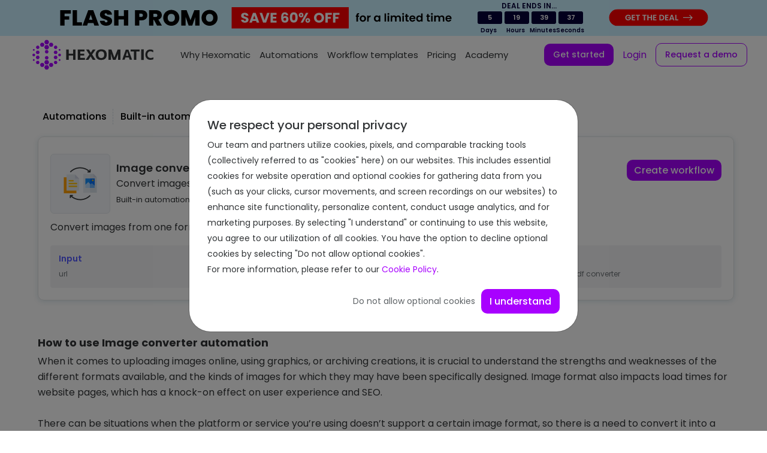

--- FILE ---
content_type: text/html
request_url: https://hexomatic.com/automation/image-converter/index.html
body_size: 140065
content:
<!DOCTYPE html><html lang="en"><head><meta charset="utf-8"><meta http-equiv="x-ua-compatible" content="ie=edge"><meta name="referrer" content="never"><meta name="viewport" content="width=device-width,initial-scale=1,shrink-to-fit=no"><meta name="google-adsense-account" content="ca-pub-6179554761899550"><link href="https://fonts.googleapis.com/css?family=Roboto" rel="stylesheet"><style data-href="/styles.2ad4144cb14dbdb344c0.css">@import url(https://fonts.googleapis.com/css?family=Poppins:300,400,500,600,700,900);@import url(https://fonts.googleapis.com/css2?family=Red+Hat+Display:ital,wght@0,400;0,500;0,700;0,900;1,400&display=swap);/*!
 * Bootstrap v4.6.0 (https://getbootstrap.com/)
 * Copyright 2011-2021 The Bootstrap Authors
 * Copyright 2011-2021 Twitter, Inc.
 * Licensed under MIT (https://github.com/twbs/bootstrap/blob/main/LICENSE)
 */:root{--blue:#007bff;--indigo:#6610f2;--purple:#6f42c1;--pink:#e83e8c;--red:#dc3545;--orange:#fd7e14;--yellow:#ffc107;--green:#28a745;--teal:#20c997;--cyan:#17a2b8;--white:#fff;--gray:#6c757d;--gray-dark:#343a40;--primary:#007bff;--secondary:#6c757d;--success:#28a745;--info:#17a2b8;--warning:#ffc107;--danger:#dc3545;--light:#f8f9fa;--dark:#343a40;--breakpoint-xs:0;--breakpoint-sm:576px;--breakpoint-md:768px;--breakpoint-lg:992px;--breakpoint-xl:1200px;--font-family-sans-serif:-apple-system,BlinkMacSystemFont,"Segoe UI",Roboto,"Helvetica Neue",Arial,"Noto Sans","Liberation Sans",sans-serif,"Apple Color Emoji","Segoe UI Emoji","Segoe UI Symbol","Noto Color Emoji";--font-family-monospace:SFMono-Regular,Menlo,Monaco,Consolas,"Liberation Mono","Courier New",monospace}*,:after,:before{box-sizing:border-box}html{font-family:sans-serif;line-height:1.15;-webkit-text-size-adjust:100%;-webkit-tap-highlight-color:transparent}article,aside,figcaption,figure,footer,header,hgroup,main,nav,section{display:block}body{font-family:-apple-system,BlinkMacSystemFont,Segoe UI,Roboto,Helvetica Neue,Arial,Noto Sans,Liberation Sans,sans-serif,Apple Color Emoji,Segoe UI Emoji,Segoe UI Symbol,Noto Color Emoji;font-size:1rem;font-weight:400;line-height:1.5;color:#212529;text-align:left;background-color:#fff}[tabindex="-1"]:focus:not(:focus-visible){outline:0!important}hr{box-sizing:content-box;height:0;overflow:visible}h1,h2,h3,h4,h5,h6{margin-top:0;margin-bottom:.5rem}p{margin-top:0;margin-bottom:1rem}abbr[data-original-title],abbr[title]{text-decoration:underline;-webkit-text-decoration:underline dotted;text-decoration:underline dotted;cursor:help;border-bottom:0;-webkit-text-decoration-skip-ink:none;text-decoration-skip-ink:none}address{font-style:normal;line-height:inherit}address,dl,ol,ul{margin-bottom:1rem}dl,ol,ul{margin-top:0}ol ol,ol ul,ul ol,ul ul{margin-bottom:0}dt{font-weight:700}dd{margin-bottom:.5rem;margin-left:0}blockquote{margin:0 0 1rem}b,strong{font-weight:bolder}small{font-size:80%}sub,sup{position:relative;font-size:75%;line-height:0;vertical-align:baseline}sub{bottom:-.25em}sup{top:-.5em}a{color:#007bff;background-color:transparent}a:hover{color:#0056b3;text-decoration:underline}a:not([href]):not([class]),a:not([href]):not([class]):hover{color:inherit;text-decoration:none}code,kbd,pre,samp{font-family:SFMono-Regular,Menlo,Monaco,Consolas,Liberation Mono,Courier New,monospace;font-size:1em}pre{margin-top:0;margin-bottom:1rem;overflow:auto;-ms-overflow-style:scrollbar}figure{margin:0 0 1rem}img{border-style:none}img,svg{vertical-align:middle}svg{overflow:hidden}table{border-collapse:collapse}caption{padding-top:.75rem;padding-bottom:.75rem;color:#6c757d;text-align:left;caption-side:bottom}th{text-align:inherit;text-align:-webkit-match-parent}label{display:inline-block;margin-bottom:.5rem}button{border-radius:0}button:focus:not(:focus-visible){outline:0}button,input,optgroup,select,textarea{margin:0;font-family:inherit;font-size:inherit;line-height:inherit}button,input{overflow:visible}button,select{text-transform:none}[role=button]{cursor:pointer}select{word-wrap:normal}[type=button],[type=reset],[type=submit],button{-webkit-appearance:button}[type=button]:not(:disabled),[type=reset]:not(:disabled),[type=submit]:not(:disabled),button:not(:disabled){cursor:pointer}[type=button]::-moz-focus-inner,[type=reset]::-moz-focus-inner,[type=submit]::-moz-focus-inner,button::-moz-focus-inner{padding:0;border-style:none}input[type=checkbox],input[type=radio]{box-sizing:border-box;padding:0}textarea{overflow:auto;resize:vertical}fieldset{min-width:0;padding:0;margin:0;border:0}legend{display:block;width:100%;max-width:100%;padding:0;margin-bottom:.5rem;font-size:1.5rem;line-height:inherit;color:inherit;white-space:normal}progress{vertical-align:baseline}[type=number]::-webkit-inner-spin-button,[type=number]::-webkit-outer-spin-button{height:auto}[type=search]{outline-offset:-2px;-webkit-appearance:none}[type=search]::-webkit-search-decoration{-webkit-appearance:none}::-webkit-file-upload-button{font:inherit;-webkit-appearance:button}output{display:inline-block}summary{display:list-item;cursor:pointer}template{display:none}[hidden]{display:none!important}.h1,.h2,.h3,.h4,.h5,.h6,h1,h2,h3,h4,h5,h6{margin-bottom:.5rem;font-weight:500;line-height:1.2}.h1,h1{font-size:2.5rem}.h2,h2{font-size:2rem}.h3,h3{font-size:1.75rem}.h4,h4{font-size:1.5rem}.h5,h5{font-size:1.25rem}.h6,h6{font-size:1rem}.lead{font-size:1.25rem;font-weight:300}.display-1{font-size:6rem}.display-1,.display-2{font-weight:300;line-height:1.2}.display-2{font-size:5.5rem}.display-3{font-size:4.5rem}.display-3,.display-4{font-weight:300;line-height:1.2}.display-4{font-size:3.5rem}hr{margin-top:1rem;margin-bottom:1rem;border:0;border-top:1px solid rgba(0,0,0,.1)}.small,small{font-size:80%;font-weight:400}.mark,mark{padding:.2em;background-color:#fcf8e3}.list-inline,.list-unstyled{padding-left:0;list-style:none}.list-inline-item{display:inline-block}.list-inline-item:not(:last-child){margin-right:.5rem}.initialism{font-size:90%;text-transform:uppercase}.blockquote{margin-bottom:1rem;font-size:1.25rem}.blockquote-footer{display:block;font-size:80%;color:#6c757d}.blockquote-footer:before{content:"\2014\A0"}.img-fluid,.img-thumbnail{max-width:100%;height:auto}.img-thumbnail{padding:.25rem;background-color:#fff;border:1px solid #dee2e6;border-radius:.25rem}.figure{display:inline-block}.figure-img{margin-bottom:.5rem;line-height:1}.figure-caption{font-size:90%;color:#6c757d}code{font-size:87.5%;color:#e83e8c;word-wrap:break-word}a>code{color:inherit}kbd{padding:.2rem .4rem;font-size:87.5%;color:#fff;background-color:#212529;border-radius:.2rem}kbd kbd{padding:0;font-size:100%;font-weight:700}pre{display:block;font-size:87.5%;color:#212529}pre code{font-size:inherit;color:inherit;word-break:normal}.pre-scrollable{max-height:340px;overflow-y:scroll}.container,.container-fluid,.container-lg,.container-md,.container-sm,.container-xl{width:100%;padding-right:15px;padding-left:15px;margin-right:auto;margin-left:auto}@media (min-width:576px){.container,.container-sm{max-width:540px}}@media (min-width:768px){.container,.container-md,.container-sm{max-width:720px}}@media (min-width:992px){.container,.container-lg,.container-md,.container-sm{max-width:960px}}@media (min-width:1200px){.container,.container-lg,.container-md,.container-sm,.container-xl{max-width:1140px}}.row{display:flex;flex-wrap:wrap;margin-right:-15px;margin-left:-15px}.no-gutters{margin-right:0;margin-left:0}.no-gutters>.col,.no-gutters>[class*=col-]{padding-right:0;padding-left:0}.col,.col-1,.col-10,.col-11,.col-12,.col-2,.col-3,.col-4,.col-5,.col-6,.col-7,.col-8,.col-9,.col-auto,.col-lg,.col-lg-1,.col-lg-10,.col-lg-11,.col-lg-12,.col-lg-2,.col-lg-3,.col-lg-4,.col-lg-5,.col-lg-6,.col-lg-7,.col-lg-8,.col-lg-9,.col-lg-auto,.col-md,.col-md-1,.col-md-10,.col-md-11,.col-md-12,.col-md-2,.col-md-3,.col-md-4,.col-md-5,.col-md-6,.col-md-7,.col-md-8,.col-md-9,.col-md-auto,.col-sm,.col-sm-1,.col-sm-10,.col-sm-11,.col-sm-12,.col-sm-2,.col-sm-3,.col-sm-4,.col-sm-5,.col-sm-6,.col-sm-7,.col-sm-8,.col-sm-9,.col-sm-auto,.col-xl,.col-xl-1,.col-xl-10,.col-xl-11,.col-xl-12,.col-xl-2,.col-xl-3,.col-xl-4,.col-xl-5,.col-xl-6,.col-xl-7,.col-xl-8,.col-xl-9,.col-xl-auto{position:relative;width:100%;padding-right:15px;padding-left:15px}.col{flex-basis:0;flex-grow:1;max-width:100%}.row-cols-1>*{flex:0 0 100%;max-width:100%}.row-cols-2>*{flex:0 0 50%;max-width:50%}.row-cols-3>*{flex:0 0 33.333333%;max-width:33.333333%}.row-cols-4>*{flex:0 0 25%;max-width:25%}.row-cols-5>*{flex:0 0 20%;max-width:20%}.row-cols-6>*{flex:0 0 16.666667%;max-width:16.666667%}.col-auto{flex:0 0 auto;width:auto;max-width:100%}.col-1{flex:0 0 8.333333%;max-width:8.333333%}.col-2{flex:0 0 16.666667%;max-width:16.666667%}.col-3{flex:0 0 25%;max-width:25%}.col-4{flex:0 0 33.333333%;max-width:33.333333%}.col-5{flex:0 0 41.666667%;max-width:41.666667%}.col-6{flex:0 0 50%;max-width:50%}.col-7{flex:0 0 58.333333%;max-width:58.333333%}.col-8{flex:0 0 66.666667%;max-width:66.666667%}.col-9{flex:0 0 75%;max-width:75%}.col-10{flex:0 0 83.333333%;max-width:83.333333%}.col-11{flex:0 0 91.666667%;max-width:91.666667%}.col-12{flex:0 0 100%;max-width:100%}.order-first{order:-1}.order-last{order:13}.order-0{order:0}.order-1{order:1}.order-2{order:2}.order-3{order:3}.order-4{order:4}.order-5{order:5}.order-6{order:6}.order-7{order:7}.order-8{order:8}.order-9{order:9}.order-10{order:10}.order-11{order:11}.order-12{order:12}.offset-1{margin-left:8.333333%}.offset-2{margin-left:16.666667%}.offset-3{margin-left:25%}.offset-4{margin-left:33.333333%}.offset-5{margin-left:41.666667%}.offset-6{margin-left:50%}.offset-7{margin-left:58.333333%}.offset-8{margin-left:66.666667%}.offset-9{margin-left:75%}.offset-10{margin-left:83.333333%}.offset-11{margin-left:91.666667%}@media (min-width:576px){.col-sm{flex-basis:0;flex-grow:1;max-width:100%}.row-cols-sm-1>*{flex:0 0 100%;max-width:100%}.row-cols-sm-2>*{flex:0 0 50%;max-width:50%}.row-cols-sm-3>*{flex:0 0 33.333333%;max-width:33.333333%}.row-cols-sm-4>*{flex:0 0 25%;max-width:25%}.row-cols-sm-5>*{flex:0 0 20%;max-width:20%}.row-cols-sm-6>*{flex:0 0 16.666667%;max-width:16.666667%}.col-sm-auto{flex:0 0 auto;width:auto;max-width:100%}.col-sm-1{flex:0 0 8.333333%;max-width:8.333333%}.col-sm-2{flex:0 0 16.666667%;max-width:16.666667%}.col-sm-3{flex:0 0 25%;max-width:25%}.col-sm-4{flex:0 0 33.333333%;max-width:33.333333%}.col-sm-5{flex:0 0 41.666667%;max-width:41.666667%}.col-sm-6{flex:0 0 50%;max-width:50%}.col-sm-7{flex:0 0 58.333333%;max-width:58.333333%}.col-sm-8{flex:0 0 66.666667%;max-width:66.666667%}.col-sm-9{flex:0 0 75%;max-width:75%}.col-sm-10{flex:0 0 83.333333%;max-width:83.333333%}.col-sm-11{flex:0 0 91.666667%;max-width:91.666667%}.col-sm-12{flex:0 0 100%;max-width:100%}.order-sm-first{order:-1}.order-sm-last{order:13}.order-sm-0{order:0}.order-sm-1{order:1}.order-sm-2{order:2}.order-sm-3{order:3}.order-sm-4{order:4}.order-sm-5{order:5}.order-sm-6{order:6}.order-sm-7{order:7}.order-sm-8{order:8}.order-sm-9{order:9}.order-sm-10{order:10}.order-sm-11{order:11}.order-sm-12{order:12}.offset-sm-0{margin-left:0}.offset-sm-1{margin-left:8.333333%}.offset-sm-2{margin-left:16.666667%}.offset-sm-3{margin-left:25%}.offset-sm-4{margin-left:33.333333%}.offset-sm-5{margin-left:41.666667%}.offset-sm-6{margin-left:50%}.offset-sm-7{margin-left:58.333333%}.offset-sm-8{margin-left:66.666667%}.offset-sm-9{margin-left:75%}.offset-sm-10{margin-left:83.333333%}.offset-sm-11{margin-left:91.666667%}}@media (min-width:768px){.col-md{flex-basis:0;flex-grow:1;max-width:100%}.row-cols-md-1>*{flex:0 0 100%;max-width:100%}.row-cols-md-2>*{flex:0 0 50%;max-width:50%}.row-cols-md-3>*{flex:0 0 33.333333%;max-width:33.333333%}.row-cols-md-4>*{flex:0 0 25%;max-width:25%}.row-cols-md-5>*{flex:0 0 20%;max-width:20%}.row-cols-md-6>*{flex:0 0 16.666667%;max-width:16.666667%}.col-md-auto{flex:0 0 auto;width:auto;max-width:100%}.col-md-1{flex:0 0 8.333333%;max-width:8.333333%}.col-md-2{flex:0 0 16.666667%;max-width:16.666667%}.col-md-3{flex:0 0 25%;max-width:25%}.col-md-4{flex:0 0 33.333333%;max-width:33.333333%}.col-md-5{flex:0 0 41.666667%;max-width:41.666667%}.col-md-6{flex:0 0 50%;max-width:50%}.col-md-7{flex:0 0 58.333333%;max-width:58.333333%}.col-md-8{flex:0 0 66.666667%;max-width:66.666667%}.col-md-9{flex:0 0 75%;max-width:75%}.col-md-10{flex:0 0 83.333333%;max-width:83.333333%}.col-md-11{flex:0 0 91.666667%;max-width:91.666667%}.col-md-12{flex:0 0 100%;max-width:100%}.order-md-first{order:-1}.order-md-last{order:13}.order-md-0{order:0}.order-md-1{order:1}.order-md-2{order:2}.order-md-3{order:3}.order-md-4{order:4}.order-md-5{order:5}.order-md-6{order:6}.order-md-7{order:7}.order-md-8{order:8}.order-md-9{order:9}.order-md-10{order:10}.order-md-11{order:11}.order-md-12{order:12}.offset-md-0{margin-left:0}.offset-md-1{margin-left:8.333333%}.offset-md-2{margin-left:16.666667%}.offset-md-3{margin-left:25%}.offset-md-4{margin-left:33.333333%}.offset-md-5{margin-left:41.666667%}.offset-md-6{margin-left:50%}.offset-md-7{margin-left:58.333333%}.offset-md-8{margin-left:66.666667%}.offset-md-9{margin-left:75%}.offset-md-10{margin-left:83.333333%}.offset-md-11{margin-left:91.666667%}}@media (min-width:992px){.col-lg{flex-basis:0;flex-grow:1;max-width:100%}.row-cols-lg-1>*{flex:0 0 100%;max-width:100%}.row-cols-lg-2>*{flex:0 0 50%;max-width:50%}.row-cols-lg-3>*{flex:0 0 33.333333%;max-width:33.333333%}.row-cols-lg-4>*{flex:0 0 25%;max-width:25%}.row-cols-lg-5>*{flex:0 0 20%;max-width:20%}.row-cols-lg-6>*{flex:0 0 16.666667%;max-width:16.666667%}.col-lg-auto{flex:0 0 auto;width:auto;max-width:100%}.col-lg-1{flex:0 0 8.333333%;max-width:8.333333%}.col-lg-2{flex:0 0 16.666667%;max-width:16.666667%}.col-lg-3{flex:0 0 25%;max-width:25%}.col-lg-4{flex:0 0 33.333333%;max-width:33.333333%}.col-lg-5{flex:0 0 41.666667%;max-width:41.666667%}.col-lg-6{flex:0 0 50%;max-width:50%}.col-lg-7{flex:0 0 58.333333%;max-width:58.333333%}.col-lg-8{flex:0 0 66.666667%;max-width:66.666667%}.col-lg-9{flex:0 0 75%;max-width:75%}.col-lg-10{flex:0 0 83.333333%;max-width:83.333333%}.col-lg-11{flex:0 0 91.666667%;max-width:91.666667%}.col-lg-12{flex:0 0 100%;max-width:100%}.order-lg-first{order:-1}.order-lg-last{order:13}.order-lg-0{order:0}.order-lg-1{order:1}.order-lg-2{order:2}.order-lg-3{order:3}.order-lg-4{order:4}.order-lg-5{order:5}.order-lg-6{order:6}.order-lg-7{order:7}.order-lg-8{order:8}.order-lg-9{order:9}.order-lg-10{order:10}.order-lg-11{order:11}.order-lg-12{order:12}.offset-lg-0{margin-left:0}.offset-lg-1{margin-left:8.333333%}.offset-lg-2{margin-left:16.666667%}.offset-lg-3{margin-left:25%}.offset-lg-4{margin-left:33.333333%}.offset-lg-5{margin-left:41.666667%}.offset-lg-6{margin-left:50%}.offset-lg-7{margin-left:58.333333%}.offset-lg-8{margin-left:66.666667%}.offset-lg-9{margin-left:75%}.offset-lg-10{margin-left:83.333333%}.offset-lg-11{margin-left:91.666667%}}@media (min-width:1200px){.col-xl{flex-basis:0;flex-grow:1;max-width:100%}.row-cols-xl-1>*{flex:0 0 100%;max-width:100%}.row-cols-xl-2>*{flex:0 0 50%;max-width:50%}.row-cols-xl-3>*{flex:0 0 33.333333%;max-width:33.333333%}.row-cols-xl-4>*{flex:0 0 25%;max-width:25%}.row-cols-xl-5>*{flex:0 0 20%;max-width:20%}.row-cols-xl-6>*{flex:0 0 16.666667%;max-width:16.666667%}.col-xl-auto{flex:0 0 auto;width:auto;max-width:100%}.col-xl-1{flex:0 0 8.333333%;max-width:8.333333%}.col-xl-2{flex:0 0 16.666667%;max-width:16.666667%}.col-xl-3{flex:0 0 25%;max-width:25%}.col-xl-4{flex:0 0 33.333333%;max-width:33.333333%}.col-xl-5{flex:0 0 41.666667%;max-width:41.666667%}.col-xl-6{flex:0 0 50%;max-width:50%}.col-xl-7{flex:0 0 58.333333%;max-width:58.333333%}.col-xl-8{flex:0 0 66.666667%;max-width:66.666667%}.col-xl-9{flex:0 0 75%;max-width:75%}.col-xl-10{flex:0 0 83.333333%;max-width:83.333333%}.col-xl-11{flex:0 0 91.666667%;max-width:91.666667%}.col-xl-12{flex:0 0 100%;max-width:100%}.order-xl-first{order:-1}.order-xl-last{order:13}.order-xl-0{order:0}.order-xl-1{order:1}.order-xl-2{order:2}.order-xl-3{order:3}.order-xl-4{order:4}.order-xl-5{order:5}.order-xl-6{order:6}.order-xl-7{order:7}.order-xl-8{order:8}.order-xl-9{order:9}.order-xl-10{order:10}.order-xl-11{order:11}.order-xl-12{order:12}.offset-xl-0{margin-left:0}.offset-xl-1{margin-left:8.333333%}.offset-xl-2{margin-left:16.666667%}.offset-xl-3{margin-left:25%}.offset-xl-4{margin-left:33.333333%}.offset-xl-5{margin-left:41.666667%}.offset-xl-6{margin-left:50%}.offset-xl-7{margin-left:58.333333%}.offset-xl-8{margin-left:66.666667%}.offset-xl-9{margin-left:75%}.offset-xl-10{margin-left:83.333333%}.offset-xl-11{margin-left:91.666667%}}.table{width:100%;margin-bottom:1rem;color:#212529}.table td,.table th{padding:.75rem;vertical-align:top;border-top:1px solid #dee2e6}.table thead th{vertical-align:bottom;border-bottom:2px solid #dee2e6}.table tbody+tbody{border-top:2px solid #dee2e6}.table-sm td,.table-sm th{padding:.3rem}.table-bordered,.table-bordered td,.table-bordered th{border:1px solid #dee2e6}.table-bordered thead td,.table-bordered thead th{border-bottom-width:2px}.table-borderless tbody+tbody,.table-borderless td,.table-borderless th,.table-borderless thead th{border:0}.table-striped tbody tr:nth-of-type(odd){background-color:rgba(0,0,0,.05)}.table-hover tbody tr:hover{color:#212529;background-color:rgba(0,0,0,.075)}.table-primary,.table-primary>td,.table-primary>th{background-color:#b8daff}.table-primary tbody+tbody,.table-primary td,.table-primary th,.table-primary thead th{border-color:#7abaff}.table-hover .table-primary:hover,.table-hover .table-primary:hover>td,.table-hover .table-primary:hover>th{background-color:#9fcdff}.table-secondary,.table-secondary>td,.table-secondary>th{background-color:#d6d8db}.table-secondary tbody+tbody,.table-secondary td,.table-secondary th,.table-secondary thead th{border-color:#b3b7bb}.table-hover .table-secondary:hover,.table-hover .table-secondary:hover>td,.table-hover .table-secondary:hover>th{background-color:#c8cbcf}.table-success,.table-success>td,.table-success>th{background-color:#c3e6cb}.table-success tbody+tbody,.table-success td,.table-success th,.table-success thead th{border-color:#8fd19e}.table-hover .table-success:hover,.table-hover .table-success:hover>td,.table-hover .table-success:hover>th{background-color:#b1dfbb}.table-info,.table-info>td,.table-info>th{background-color:#bee5eb}.table-info tbody+tbody,.table-info td,.table-info th,.table-info thead th{border-color:#86cfda}.table-hover .table-info:hover,.table-hover .table-info:hover>td,.table-hover .table-info:hover>th{background-color:#abdde5}.table-warning,.table-warning>td,.table-warning>th{background-color:#ffeeba}.table-warning tbody+tbody,.table-warning td,.table-warning th,.table-warning thead th{border-color:#ffdf7e}.table-hover .table-warning:hover,.table-hover .table-warning:hover>td,.table-hover .table-warning:hover>th{background-color:#ffe8a1}.table-danger,.table-danger>td,.table-danger>th{background-color:#f5c6cb}.table-danger tbody+tbody,.table-danger td,.table-danger th,.table-danger thead th{border-color:#ed969e}.table-hover .table-danger:hover,.table-hover .table-danger:hover>td,.table-hover .table-danger:hover>th{background-color:#f1b0b7}.table-light,.table-light>td,.table-light>th{background-color:#fdfdfe}.table-light tbody+tbody,.table-light td,.table-light th,.table-light thead th{border-color:#fbfcfc}.table-hover .table-light:hover,.table-hover .table-light:hover>td,.table-hover .table-light:hover>th{background-color:#ececf6}.table-dark,.table-dark>td,.table-dark>th{background-color:#c6c8ca}.table-dark tbody+tbody,.table-dark td,.table-dark th,.table-dark thead th{border-color:#95999c}.table-hover .table-dark:hover,.table-hover .table-dark:hover>td,.table-hover .table-dark:hover>th{background-color:#b9bbbe}.table-active,.table-active>td,.table-active>th,.table-hover .table-active:hover,.table-hover .table-active:hover>td,.table-hover .table-active:hover>th{background-color:rgba(0,0,0,.075)}.table .thead-dark th{color:#fff;background-color:#343a40;border-color:#454d55}.table .thead-light th{color:#495057;background-color:#e9ecef;border-color:#dee2e6}.table-dark{color:#fff;background-color:#343a40}.table-dark td,.table-dark th,.table-dark thead th{border-color:#454d55}.table-dark.table-bordered{border:0}.table-dark.table-striped tbody tr:nth-of-type(odd){background-color:hsla(0,0%,100%,.05)}.table-dark.table-hover tbody tr:hover{color:#fff;background-color:hsla(0,0%,100%,.075)}@media (max-width:575.98px){.table-responsive-sm{display:block;width:100%;overflow-x:auto;-webkit-overflow-scrolling:touch}.table-responsive-sm>.table-bordered{border:0}}@media (max-width:767.98px){.table-responsive-md{display:block;width:100%;overflow-x:auto;-webkit-overflow-scrolling:touch}.table-responsive-md>.table-bordered{border:0}}@media (max-width:991.98px){.table-responsive-lg{display:block;width:100%;overflow-x:auto;-webkit-overflow-scrolling:touch}.table-responsive-lg>.table-bordered{border:0}}@media (max-width:1199.98px){.table-responsive-xl{display:block;width:100%;overflow-x:auto;-webkit-overflow-scrolling:touch}.table-responsive-xl>.table-bordered{border:0}}.table-responsive{display:block;width:100%;overflow-x:auto;-webkit-overflow-scrolling:touch}.table-responsive>.table-bordered{border:0}.form-control{display:block;width:100%;height:calc(1.5em + .75rem + 2px);padding:.375rem .75rem;font-size:1rem;font-weight:400;line-height:1.5;color:#495057;background-color:#fff;background-clip:padding-box;border:1px solid #ced4da;border-radius:.25rem;transition:border-color .15s ease-in-out,box-shadow .15s ease-in-out}@media (prefers-reduced-motion:reduce){.form-control{transition:none}}.form-control::-ms-expand{background-color:transparent;border:0}.form-control:-moz-focusring{color:transparent;text-shadow:0 0 0 #495057}.form-control:focus{color:#495057;background-color:#fff;border-color:#80bdff;outline:0;box-shadow:0 0 0 .2rem rgba(0,123,255,.25)}.form-control:-ms-input-placeholder{color:#6c757d;opacity:1}.form-control::placeholder{color:#6c757d;opacity:1}.form-control:disabled,.form-control[readonly]{background-color:#e9ecef;opacity:1}input[type=date].form-control,input[type=datetime-local].form-control,input[type=month].form-control,input[type=time].form-control{-webkit-appearance:none;appearance:none}select.form-control:focus::-ms-value{color:#495057;background-color:#fff}.form-control-file,.form-control-range{display:block;width:100%}.col-form-label{padding-top:calc(.375rem + 1px);padding-bottom:calc(.375rem + 1px);margin-bottom:0;font-size:inherit;line-height:1.5}.col-form-label-lg{padding-top:calc(.5rem + 1px);padding-bottom:calc(.5rem + 1px);font-size:1.25rem;line-height:1.5}.col-form-label-sm{padding-top:calc(.25rem + 1px);padding-bottom:calc(.25rem + 1px);font-size:.875rem;line-height:1.5}.form-control-plaintext{display:block;width:100%;padding:.375rem 0;margin-bottom:0;font-size:1rem;line-height:1.5;color:#212529;background-color:transparent;border:solid transparent;border-width:1px 0}.form-control-plaintext.form-control-lg,.form-control-plaintext.form-control-sm{padding-right:0;padding-left:0}.form-control-sm{height:calc(1.5em + .5rem + 2px);padding:.25rem .5rem;font-size:.875rem;line-height:1.5;border-radius:.2rem}.form-control-lg{height:calc(1.5em + 1rem + 2px);padding:.5rem 1rem;font-size:1.25rem;line-height:1.5;border-radius:.3rem}select.form-control[multiple],select.form-control[size],textarea.form-control{height:auto}.form-group{margin-bottom:1rem}.form-text{display:block;margin-top:.25rem}.form-row{display:flex;flex-wrap:wrap;margin-right:-5px;margin-left:-5px}.form-row>.col,.form-row>[class*=col-]{padding-right:5px;padding-left:5px}.form-check{position:relative;display:block;padding-left:1.25rem}.form-check-input{position:absolute;margin-top:.3rem;margin-left:-1.25rem}.form-check-input:disabled~.form-check-label,.form-check-input[disabled]~.form-check-label{color:#6c757d}.form-check-label{margin-bottom:0}.form-check-inline{display:inline-flex;align-items:center;padding-left:0;margin-right:.75rem}.form-check-inline .form-check-input{position:static;margin-top:0;margin-right:.3125rem;margin-left:0}.valid-feedback{display:none;width:100%;margin-top:.25rem;font-size:80%;color:#28a745}.valid-tooltip{position:absolute;top:100%;left:0;z-index:5;display:none;max-width:100%;padding:.25rem .5rem;margin-top:.1rem;font-size:.875rem;line-height:1.5;color:#fff;background-color:rgba(40,167,69,.9);border-radius:.25rem}.form-row>.col>.valid-tooltip,.form-row>[class*=col-]>.valid-tooltip{left:5px}.is-valid~.valid-feedback,.is-valid~.valid-tooltip,.was-validated :valid~.valid-feedback,.was-validated :valid~.valid-tooltip{display:block}.form-control.is-valid,.was-validated .form-control:valid{border-color:#28a745;padding-right:calc(1.5em + .75rem);background-image:url("data:image/svg+xml;charset=utf-8,%3Csvg xmlns='http://www.w3.org/2000/svg' width='8' height='8' viewBox='0 0 8 8'%3E%3Cpath fill='%2328a745' d='M2.3 6.73L.6 4.53c-.4-1.04.46-1.4 1.1-.8l1.1 1.4 3.4-3.8c.6-.63 1.6-.27 1.2.7l-4 4.6c-.43.5-.8.4-1.1.1z'/%3E%3C/svg%3E");background-repeat:no-repeat;background-position:right calc(.375em + .1875rem) center;background-size:calc(.75em + .375rem) calc(.75em + .375rem)}.form-control.is-valid:focus,.was-validated .form-control:valid:focus{border-color:#28a745;box-shadow:0 0 0 .2rem rgba(40,167,69,.25)}.was-validated textarea.form-control:valid,textarea.form-control.is-valid{padding-right:calc(1.5em + .75rem);background-position:top calc(.375em + .1875rem) right calc(.375em + .1875rem)}.custom-select.is-valid,.was-validated .custom-select:valid{border-color:#28a745;padding-right:calc(.75em + 2.3125rem);background:url("data:image/svg+xml;charset=utf-8,%3Csvg xmlns='http://www.w3.org/2000/svg' width='4' height='5' viewBox='0 0 4 5'%3E%3Cpath fill='%23343a40' d='M2 0L0 2h4zm0 5L0 3h4z'/%3E%3C/svg%3E") right .75rem center/8px 10px no-repeat,#fff url("data:image/svg+xml;charset=utf-8,%3Csvg xmlns='http://www.w3.org/2000/svg' width='8' height='8' viewBox='0 0 8 8'%3E%3Cpath fill='%2328a745' d='M2.3 6.73L.6 4.53c-.4-1.04.46-1.4 1.1-.8l1.1 1.4 3.4-3.8c.6-.63 1.6-.27 1.2.7l-4 4.6c-.43.5-.8.4-1.1.1z'/%3E%3C/svg%3E") center right 1.75rem/calc(.75em + .375rem) calc(.75em + .375rem) no-repeat}.custom-select.is-valid:focus,.was-validated .custom-select:valid:focus{border-color:#28a745;box-shadow:0 0 0 .2rem rgba(40,167,69,.25)}.form-check-input.is-valid~.form-check-label,.was-validated .form-check-input:valid~.form-check-label{color:#28a745}.form-check-input.is-valid~.valid-feedback,.form-check-input.is-valid~.valid-tooltip,.was-validated .form-check-input:valid~.valid-feedback,.was-validated .form-check-input:valid~.valid-tooltip{display:block}.custom-control-input.is-valid~.custom-control-label,.was-validated .custom-control-input:valid~.custom-control-label{color:#28a745}.custom-control-input.is-valid~.custom-control-label:before,.was-validated .custom-control-input:valid~.custom-control-label:before{border-color:#28a745}.custom-control-input.is-valid:checked~.custom-control-label:before,.was-validated .custom-control-input:valid:checked~.custom-control-label:before{border-color:#34ce57;background-color:#34ce57}.custom-control-input.is-valid:focus~.custom-control-label:before,.was-validated .custom-control-input:valid:focus~.custom-control-label:before{box-shadow:0 0 0 .2rem rgba(40,167,69,.25)}.custom-control-input.is-valid:focus:not(:checked)~.custom-control-label:before,.custom-file-input.is-valid~.custom-file-label,.was-validated .custom-control-input:valid:focus:not(:checked)~.custom-control-label:before,.was-validated .custom-file-input:valid~.custom-file-label{border-color:#28a745}.custom-file-input.is-valid:focus~.custom-file-label,.was-validated .custom-file-input:valid:focus~.custom-file-label{border-color:#28a745;box-shadow:0 0 0 .2rem rgba(40,167,69,.25)}.invalid-feedback{display:none;width:100%;margin-top:.25rem;font-size:80%;color:#dc3545}.invalid-tooltip{position:absolute;top:100%;left:0;z-index:5;display:none;max-width:100%;padding:.25rem .5rem;margin-top:.1rem;font-size:.875rem;line-height:1.5;color:#fff;background-color:rgba(220,53,69,.9);border-radius:.25rem}.form-row>.col>.invalid-tooltip,.form-row>[class*=col-]>.invalid-tooltip{left:5px}.is-invalid~.invalid-feedback,.is-invalid~.invalid-tooltip,.was-validated :invalid~.invalid-feedback,.was-validated :invalid~.invalid-tooltip{display:block}.form-control.is-invalid,.was-validated .form-control:invalid{border-color:#dc3545;padding-right:calc(1.5em + .75rem);background-image:url("data:image/svg+xml;charset=utf-8,%3Csvg xmlns='http://www.w3.org/2000/svg' width='12' height='12' fill='none' stroke='%23dc3545' viewBox='0 0 12 12'%3E%3Ccircle cx='6' cy='6' r='4.5'/%3E%3Cpath stroke-linejoin='round' d='M5.8 3.6h.4L6 6.5z'/%3E%3Ccircle cx='6' cy='8.2' r='.6' fill='%23dc3545' stroke='none'/%3E%3C/svg%3E");background-repeat:no-repeat;background-position:right calc(.375em + .1875rem) center;background-size:calc(.75em + .375rem) calc(.75em + .375rem)}.form-control.is-invalid:focus,.was-validated .form-control:invalid:focus{border-color:#dc3545;box-shadow:0 0 0 .2rem rgba(220,53,69,.25)}.was-validated textarea.form-control:invalid,textarea.form-control.is-invalid{padding-right:calc(1.5em + .75rem);background-position:top calc(.375em + .1875rem) right calc(.375em + .1875rem)}.custom-select.is-invalid,.was-validated .custom-select:invalid{border-color:#dc3545;padding-right:calc(.75em + 2.3125rem);background:url("data:image/svg+xml;charset=utf-8,%3Csvg xmlns='http://www.w3.org/2000/svg' width='4' height='5' viewBox='0 0 4 5'%3E%3Cpath fill='%23343a40' d='M2 0L0 2h4zm0 5L0 3h4z'/%3E%3C/svg%3E") right .75rem center/8px 10px no-repeat,#fff url("data:image/svg+xml;charset=utf-8,%3Csvg xmlns='http://www.w3.org/2000/svg' width='12' height='12' fill='none' stroke='%23dc3545' viewBox='0 0 12 12'%3E%3Ccircle cx='6' cy='6' r='4.5'/%3E%3Cpath stroke-linejoin='round' d='M5.8 3.6h.4L6 6.5z'/%3E%3Ccircle cx='6' cy='8.2' r='.6' fill='%23dc3545' stroke='none'/%3E%3C/svg%3E") center right 1.75rem/calc(.75em + .375rem) calc(.75em + .375rem) no-repeat}.custom-select.is-invalid:focus,.was-validated .custom-select:invalid:focus{border-color:#dc3545;box-shadow:0 0 0 .2rem rgba(220,53,69,.25)}.form-check-input.is-invalid~.form-check-label,.was-validated .form-check-input:invalid~.form-check-label{color:#dc3545}.form-check-input.is-invalid~.invalid-feedback,.form-check-input.is-invalid~.invalid-tooltip,.was-validated .form-check-input:invalid~.invalid-feedback,.was-validated .form-check-input:invalid~.invalid-tooltip{display:block}.custom-control-input.is-invalid~.custom-control-label,.was-validated .custom-control-input:invalid~.custom-control-label{color:#dc3545}.custom-control-input.is-invalid~.custom-control-label:before,.was-validated .custom-control-input:invalid~.custom-control-label:before{border-color:#dc3545}.custom-control-input.is-invalid:checked~.custom-control-label:before,.was-validated .custom-control-input:invalid:checked~.custom-control-label:before{border-color:#e4606d;background-color:#e4606d}.custom-control-input.is-invalid:focus~.custom-control-label:before,.was-validated .custom-control-input:invalid:focus~.custom-control-label:before{box-shadow:0 0 0 .2rem rgba(220,53,69,.25)}.custom-control-input.is-invalid:focus:not(:checked)~.custom-control-label:before,.custom-file-input.is-invalid~.custom-file-label,.was-validated .custom-control-input:invalid:focus:not(:checked)~.custom-control-label:before,.was-validated .custom-file-input:invalid~.custom-file-label{border-color:#dc3545}.custom-file-input.is-invalid:focus~.custom-file-label,.was-validated .custom-file-input:invalid:focus~.custom-file-label{border-color:#dc3545;box-shadow:0 0 0 .2rem rgba(220,53,69,.25)}.form-inline{display:flex;flex-flow:row wrap;align-items:center}.form-inline .form-check{width:100%}@media (min-width:576px){.form-inline label{justify-content:center}.form-inline .form-group,.form-inline label{display:flex;align-items:center;margin-bottom:0}.form-inline .form-group{flex:0 0 auto;flex-flow:row wrap}.form-inline .form-control{display:inline-block;width:auto;vertical-align:middle}.form-inline .form-control-plaintext{display:inline-block}.form-inline .custom-select,.form-inline .input-group{width:auto}.form-inline .form-check{display:flex;align-items:center;justify-content:center;width:auto;padding-left:0}.form-inline .form-check-input{position:relative;flex-shrink:0;margin-top:0;margin-right:.25rem;margin-left:0}.form-inline .custom-control{align-items:center;justify-content:center}.form-inline .custom-control-label{margin-bottom:0}}.btn{display:inline-block;font-weight:400;color:#212529;text-align:center;vertical-align:middle;-webkit-user-select:none;-ms-user-select:none;user-select:none;background-color:transparent;border:1px solid transparent;padding:.375rem .75rem;font-size:1rem;line-height:1.5;border-radius:.25rem;transition:color .15s ease-in-out,background-color .15s ease-in-out,border-color .15s ease-in-out,box-shadow .15s ease-in-out}@media (prefers-reduced-motion:reduce){.btn{transition:none}}.btn:hover{color:#212529;text-decoration:none}.btn.focus,.btn:focus{outline:0;box-shadow:0 0 0 .2rem rgba(0,123,255,.25)}.btn.disabled,.btn:disabled{opacity:.65}.btn:not(:disabled):not(.disabled){cursor:pointer}a.btn.disabled,fieldset:disabled a.btn{pointer-events:none}.btn-primary{color:#fff;background-color:#007bff;border-color:#007bff}.btn-primary.focus,.btn-primary:focus,.btn-primary:hover{color:#fff;background-color:#0069d9;border-color:#0062cc}.btn-primary.focus,.btn-primary:focus{box-shadow:0 0 0 .2rem rgba(38,143,255,.5)}.btn-primary.disabled,.btn-primary:disabled{color:#fff;background-color:#007bff;border-color:#007bff}.btn-primary:not(:disabled):not(.disabled).active,.btn-primary:not(:disabled):not(.disabled):active,.show>.btn-primary.dropdown-toggle{color:#fff;background-color:#0062cc;border-color:#005cbf}.btn-primary:not(:disabled):not(.disabled).active:focus,.btn-primary:not(:disabled):not(.disabled):active:focus,.show>.btn-primary.dropdown-toggle:focus{box-shadow:0 0 0 .2rem rgba(38,143,255,.5)}.btn-secondary{color:#fff;background-color:#6c757d;border-color:#6c757d}.btn-secondary.focus,.btn-secondary:focus,.btn-secondary:hover{color:#fff;background-color:#5a6268;border-color:#545b62}.btn-secondary.focus,.btn-secondary:focus{box-shadow:0 0 0 .2rem rgba(130,138,145,.5)}.btn-secondary.disabled,.btn-secondary:disabled{color:#fff;background-color:#6c757d;border-color:#6c757d}.btn-secondary:not(:disabled):not(.disabled).active,.btn-secondary:not(:disabled):not(.disabled):active,.show>.btn-secondary.dropdown-toggle{color:#fff;background-color:#545b62;border-color:#4e555b}.btn-secondary:not(:disabled):not(.disabled).active:focus,.btn-secondary:not(:disabled):not(.disabled):active:focus,.show>.btn-secondary.dropdown-toggle:focus{box-shadow:0 0 0 .2rem rgba(130,138,145,.5)}.btn-success{color:#fff;background-color:#28a745;border-color:#28a745}.btn-success.focus,.btn-success:focus,.btn-success:hover{color:#fff;background-color:#218838;border-color:#1e7e34}.btn-success.focus,.btn-success:focus{box-shadow:0 0 0 .2rem rgba(72,180,97,.5)}.btn-success.disabled,.btn-success:disabled{color:#fff;background-color:#28a745;border-color:#28a745}.btn-success:not(:disabled):not(.disabled).active,.btn-success:not(:disabled):not(.disabled):active,.show>.btn-success.dropdown-toggle{color:#fff;background-color:#1e7e34;border-color:#1c7430}.btn-success:not(:disabled):not(.disabled).active:focus,.btn-success:not(:disabled):not(.disabled):active:focus,.show>.btn-success.dropdown-toggle:focus{box-shadow:0 0 0 .2rem rgba(72,180,97,.5)}.btn-info{color:#fff;background-color:#17a2b8;border-color:#17a2b8}.btn-info.focus,.btn-info:focus,.btn-info:hover{color:#fff;background-color:#138496;border-color:#117a8b}.btn-info.focus,.btn-info:focus{box-shadow:0 0 0 .2rem rgba(58,176,195,.5)}.btn-info.disabled,.btn-info:disabled{color:#fff;background-color:#17a2b8;border-color:#17a2b8}.btn-info:not(:disabled):not(.disabled).active,.btn-info:not(:disabled):not(.disabled):active,.show>.btn-info.dropdown-toggle{color:#fff;background-color:#117a8b;border-color:#10707f}.btn-info:not(:disabled):not(.disabled).active:focus,.btn-info:not(:disabled):not(.disabled):active:focus,.show>.btn-info.dropdown-toggle:focus{box-shadow:0 0 0 .2rem rgba(58,176,195,.5)}.btn-warning{color:#212529;background-color:#ffc107;border-color:#ffc107}.btn-warning.focus,.btn-warning:focus,.btn-warning:hover{color:#212529;background-color:#e0a800;border-color:#d39e00}.btn-warning.focus,.btn-warning:focus{box-shadow:0 0 0 .2rem rgba(222,170,12,.5)}.btn-warning.disabled,.btn-warning:disabled{color:#212529;background-color:#ffc107;border-color:#ffc107}.btn-warning:not(:disabled):not(.disabled).active,.btn-warning:not(:disabled):not(.disabled):active,.show>.btn-warning.dropdown-toggle{color:#212529;background-color:#d39e00;border-color:#c69500}.btn-warning:not(:disabled):not(.disabled).active:focus,.btn-warning:not(:disabled):not(.disabled):active:focus,.show>.btn-warning.dropdown-toggle:focus{box-shadow:0 0 0 .2rem rgba(222,170,12,.5)}.btn-danger{color:#fff;background-color:#dc3545;border-color:#dc3545}.btn-danger.focus,.btn-danger:focus,.btn-danger:hover{color:#fff;background-color:#c82333;border-color:#bd2130}.btn-danger.focus,.btn-danger:focus{box-shadow:0 0 0 .2rem rgba(225,83,97,.5)}.btn-danger.disabled,.btn-danger:disabled{color:#fff;background-color:#dc3545;border-color:#dc3545}.btn-danger:not(:disabled):not(.disabled).active,.btn-danger:not(:disabled):not(.disabled):active,.show>.btn-danger.dropdown-toggle{color:#fff;background-color:#bd2130;border-color:#b21f2d}.btn-danger:not(:disabled):not(.disabled).active:focus,.btn-danger:not(:disabled):not(.disabled):active:focus,.show>.btn-danger.dropdown-toggle:focus{box-shadow:0 0 0 .2rem rgba(225,83,97,.5)}.btn-light{color:#212529;background-color:#f8f9fa;border-color:#f8f9fa}.btn-light.focus,.btn-light:focus,.btn-light:hover{color:#212529;background-color:#e2e6ea;border-color:#dae0e5}.btn-light.focus,.btn-light:focus{box-shadow:0 0 0 .2rem rgba(216,217,219,.5)}.btn-light.disabled,.btn-light:disabled{color:#212529;background-color:#f8f9fa;border-color:#f8f9fa}.btn-light:not(:disabled):not(.disabled).active,.btn-light:not(:disabled):not(.disabled):active,.show>.btn-light.dropdown-toggle{color:#212529;background-color:#dae0e5;border-color:#d3d9df}.btn-light:not(:disabled):not(.disabled).active:focus,.btn-light:not(:disabled):not(.disabled):active:focus,.show>.btn-light.dropdown-toggle:focus{box-shadow:0 0 0 .2rem rgba(216,217,219,.5)}.btn-dark{color:#fff;background-color:#343a40;border-color:#343a40}.btn-dark.focus,.btn-dark:focus,.btn-dark:hover{color:#fff;background-color:#23272b;border-color:#1d2124}.btn-dark.focus,.btn-dark:focus{box-shadow:0 0 0 .2rem rgba(82,88,93,.5)}.btn-dark.disabled,.btn-dark:disabled{color:#fff;background-color:#343a40;border-color:#343a40}.btn-dark:not(:disabled):not(.disabled).active,.btn-dark:not(:disabled):not(.disabled):active,.show>.btn-dark.dropdown-toggle{color:#fff;background-color:#1d2124;border-color:#171a1d}.btn-dark:not(:disabled):not(.disabled).active:focus,.btn-dark:not(:disabled):not(.disabled):active:focus,.show>.btn-dark.dropdown-toggle:focus{box-shadow:0 0 0 .2rem rgba(82,88,93,.5)}.btn-outline-primary{color:#007bff;border-color:#007bff}.btn-outline-primary:hover{color:#fff;background-color:#007bff;border-color:#007bff}.btn-outline-primary.focus,.btn-outline-primary:focus{box-shadow:0 0 0 .2rem rgba(0,123,255,.5)}.btn-outline-primary.disabled,.btn-outline-primary:disabled{color:#007bff;background-color:transparent}.btn-outline-primary:not(:disabled):not(.disabled).active,.btn-outline-primary:not(:disabled):not(.disabled):active,.show>.btn-outline-primary.dropdown-toggle{color:#fff;background-color:#007bff;border-color:#007bff}.btn-outline-primary:not(:disabled):not(.disabled).active:focus,.btn-outline-primary:not(:disabled):not(.disabled):active:focus,.show>.btn-outline-primary.dropdown-toggle:focus{box-shadow:0 0 0 .2rem rgba(0,123,255,.5)}.btn-outline-secondary{color:#6c757d;border-color:#6c757d}.btn-outline-secondary:hover{color:#fff;background-color:#6c757d;border-color:#6c757d}.btn-outline-secondary.focus,.btn-outline-secondary:focus{box-shadow:0 0 0 .2rem rgba(108,117,125,.5)}.btn-outline-secondary.disabled,.btn-outline-secondary:disabled{color:#6c757d;background-color:transparent}.btn-outline-secondary:not(:disabled):not(.disabled).active,.btn-outline-secondary:not(:disabled):not(.disabled):active,.show>.btn-outline-secondary.dropdown-toggle{color:#fff;background-color:#6c757d;border-color:#6c757d}.btn-outline-secondary:not(:disabled):not(.disabled).active:focus,.btn-outline-secondary:not(:disabled):not(.disabled):active:focus,.show>.btn-outline-secondary.dropdown-toggle:focus{box-shadow:0 0 0 .2rem rgba(108,117,125,.5)}.btn-outline-success{color:#28a745;border-color:#28a745}.btn-outline-success:hover{color:#fff;background-color:#28a745;border-color:#28a745}.btn-outline-success.focus,.btn-outline-success:focus{box-shadow:0 0 0 .2rem rgba(40,167,69,.5)}.btn-outline-success.disabled,.btn-outline-success:disabled{color:#28a745;background-color:transparent}.btn-outline-success:not(:disabled):not(.disabled).active,.btn-outline-success:not(:disabled):not(.disabled):active,.show>.btn-outline-success.dropdown-toggle{color:#fff;background-color:#28a745;border-color:#28a745}.btn-outline-success:not(:disabled):not(.disabled).active:focus,.btn-outline-success:not(:disabled):not(.disabled):active:focus,.show>.btn-outline-success.dropdown-toggle:focus{box-shadow:0 0 0 .2rem rgba(40,167,69,.5)}.btn-outline-info{color:#17a2b8;border-color:#17a2b8}.btn-outline-info:hover{color:#fff;background-color:#17a2b8;border-color:#17a2b8}.btn-outline-info.focus,.btn-outline-info:focus{box-shadow:0 0 0 .2rem rgba(23,162,184,.5)}.btn-outline-info.disabled,.btn-outline-info:disabled{color:#17a2b8;background-color:transparent}.btn-outline-info:not(:disabled):not(.disabled).active,.btn-outline-info:not(:disabled):not(.disabled):active,.show>.btn-outline-info.dropdown-toggle{color:#fff;background-color:#17a2b8;border-color:#17a2b8}.btn-outline-info:not(:disabled):not(.disabled).active:focus,.btn-outline-info:not(:disabled):not(.disabled):active:focus,.show>.btn-outline-info.dropdown-toggle:focus{box-shadow:0 0 0 .2rem rgba(23,162,184,.5)}.btn-outline-warning{color:#ffc107;border-color:#ffc107}.btn-outline-warning:hover{color:#212529;background-color:#ffc107;border-color:#ffc107}.btn-outline-warning.focus,.btn-outline-warning:focus{box-shadow:0 0 0 .2rem rgba(255,193,7,.5)}.btn-outline-warning.disabled,.btn-outline-warning:disabled{color:#ffc107;background-color:transparent}.btn-outline-warning:not(:disabled):not(.disabled).active,.btn-outline-warning:not(:disabled):not(.disabled):active,.show>.btn-outline-warning.dropdown-toggle{color:#212529;background-color:#ffc107;border-color:#ffc107}.btn-outline-warning:not(:disabled):not(.disabled).active:focus,.btn-outline-warning:not(:disabled):not(.disabled):active:focus,.show>.btn-outline-warning.dropdown-toggle:focus{box-shadow:0 0 0 .2rem rgba(255,193,7,.5)}.btn-outline-danger{color:#dc3545;border-color:#dc3545}.btn-outline-danger:hover{color:#fff;background-color:#dc3545;border-color:#dc3545}.btn-outline-danger.focus,.btn-outline-danger:focus{box-shadow:0 0 0 .2rem rgba(220,53,69,.5)}.btn-outline-danger.disabled,.btn-outline-danger:disabled{color:#dc3545;background-color:transparent}.btn-outline-danger:not(:disabled):not(.disabled).active,.btn-outline-danger:not(:disabled):not(.disabled):active,.show>.btn-outline-danger.dropdown-toggle{color:#fff;background-color:#dc3545;border-color:#dc3545}.btn-outline-danger:not(:disabled):not(.disabled).active:focus,.btn-outline-danger:not(:disabled):not(.disabled):active:focus,.show>.btn-outline-danger.dropdown-toggle:focus{box-shadow:0 0 0 .2rem rgba(220,53,69,.5)}.btn-outline-light{color:#f8f9fa;border-color:#f8f9fa}.btn-outline-light:hover{color:#212529;background-color:#f8f9fa;border-color:#f8f9fa}.btn-outline-light.focus,.btn-outline-light:focus{box-shadow:0 0 0 .2rem rgba(248,249,250,.5)}.btn-outline-light.disabled,.btn-outline-light:disabled{color:#f8f9fa;background-color:transparent}.btn-outline-light:not(:disabled):not(.disabled).active,.btn-outline-light:not(:disabled):not(.disabled):active,.show>.btn-outline-light.dropdown-toggle{color:#212529;background-color:#f8f9fa;border-color:#f8f9fa}.btn-outline-light:not(:disabled):not(.disabled).active:focus,.btn-outline-light:not(:disabled):not(.disabled):active:focus,.show>.btn-outline-light.dropdown-toggle:focus{box-shadow:0 0 0 .2rem rgba(248,249,250,.5)}.btn-outline-dark{color:#343a40;border-color:#343a40}.btn-outline-dark:hover{color:#fff;background-color:#343a40;border-color:#343a40}.btn-outline-dark.focus,.btn-outline-dark:focus{box-shadow:0 0 0 .2rem rgba(52,58,64,.5)}.btn-outline-dark.disabled,.btn-outline-dark:disabled{color:#343a40;background-color:transparent}.btn-outline-dark:not(:disabled):not(.disabled).active,.btn-outline-dark:not(:disabled):not(.disabled):active,.show>.btn-outline-dark.dropdown-toggle{color:#fff;background-color:#343a40;border-color:#343a40}.btn-outline-dark:not(:disabled):not(.disabled).active:focus,.btn-outline-dark:not(:disabled):not(.disabled):active:focus,.show>.btn-outline-dark.dropdown-toggle:focus{box-shadow:0 0 0 .2rem rgba(52,58,64,.5)}.btn-link{font-weight:400;color:#007bff;text-decoration:none}.btn-link:hover{color:#0056b3}.btn-link.focus,.btn-link:focus,.btn-link:hover{text-decoration:underline}.btn-link.disabled,.btn-link:disabled{color:#6c757d;pointer-events:none}.btn-group-lg>.btn,.btn-lg{padding:.5rem 1rem;font-size:1.25rem;line-height:1.5;border-radius:.3rem}.btn-group-sm>.btn,.btn-sm{padding:.25rem .5rem;font-size:.875rem;line-height:1.5;border-radius:.2rem}.btn-block{display:block;width:100%}.btn-block+.btn-block{margin-top:.5rem}input[type=button].btn-block,input[type=reset].btn-block,input[type=submit].btn-block{width:100%}.fade{transition:opacity .15s linear}@media (prefers-reduced-motion:reduce){.fade{transition:none}}.fade:not(.show){opacity:0}.collapse:not(.show){display:none}.collapsing{position:relative;height:0;overflow:hidden;transition:height .35s ease}@media (prefers-reduced-motion:reduce){.collapsing{transition:none}}.dropdown,.dropleft,.dropright,.dropup{position:relative}.dropdown-toggle{white-space:nowrap}.dropdown-toggle:after{display:inline-block;margin-left:.255em;vertical-align:.255em;content:"";border-top:.3em solid;border-right:.3em solid transparent;border-bottom:0;border-left:.3em solid transparent}.dropdown-toggle:empty:after{margin-left:0}.dropdown-menu{position:absolute;top:100%;left:0;z-index:1000;display:none;float:left;min-width:10rem;padding:.5rem 0;margin:.125rem 0 0;font-size:1rem;color:#212529;text-align:left;list-style:none;background-color:#fff;background-clip:padding-box;border:1px solid rgba(0,0,0,.15);border-radius:.25rem}.dropdown-menu-left{right:auto;left:0}.dropdown-menu-right{right:0;left:auto}@media (min-width:576px){.dropdown-menu-sm-left{right:auto;left:0}.dropdown-menu-sm-right{right:0;left:auto}}@media (min-width:768px){.dropdown-menu-md-left{right:auto;left:0}.dropdown-menu-md-right{right:0;left:auto}}@media (min-width:992px){.dropdown-menu-lg-left{right:auto;left:0}.dropdown-menu-lg-right{right:0;left:auto}}@media (min-width:1200px){.dropdown-menu-xl-left{right:auto;left:0}.dropdown-menu-xl-right{right:0;left:auto}}.dropup .dropdown-menu{top:auto;bottom:100%;margin-top:0;margin-bottom:.125rem}.dropup .dropdown-toggle:after{display:inline-block;margin-left:.255em;vertical-align:.255em;content:"";border-top:0;border-right:.3em solid transparent;border-bottom:.3em solid;border-left:.3em solid transparent}.dropup .dropdown-toggle:empty:after{margin-left:0}.dropright .dropdown-menu{top:0;right:auto;left:100%;margin-top:0;margin-left:.125rem}.dropright .dropdown-toggle:after{display:inline-block;margin-left:.255em;vertical-align:.255em;content:"";border-top:.3em solid transparent;border-right:0;border-bottom:.3em solid transparent;border-left:.3em solid}.dropright .dropdown-toggle:empty:after{margin-left:0}.dropright .dropdown-toggle:after{vertical-align:0}.dropleft .dropdown-menu{top:0;right:100%;left:auto;margin-top:0;margin-right:.125rem}.dropleft .dropdown-toggle:after{display:inline-block;margin-left:.255em;vertical-align:.255em;content:"";display:none}.dropleft .dropdown-toggle:before{display:inline-block;margin-right:.255em;vertical-align:.255em;content:"";border-top:.3em solid transparent;border-right:.3em solid;border-bottom:.3em solid transparent}.dropleft .dropdown-toggle:empty:after{margin-left:0}.dropleft .dropdown-toggle:before{vertical-align:0}.dropdown-menu[x-placement^=bottom],.dropdown-menu[x-placement^=left],.dropdown-menu[x-placement^=right],.dropdown-menu[x-placement^=top]{right:auto;bottom:auto}.dropdown-divider{height:0;margin:.5rem 0;overflow:hidden;border-top:1px solid #e9ecef}.dropdown-item{display:block;width:100%;padding:.25rem 1.5rem;clear:both;font-weight:400;color:#212529;text-align:inherit;white-space:nowrap;background-color:transparent;border:0}.dropdown-item:focus,.dropdown-item:hover{color:#16181b;text-decoration:none;background-color:#e9ecef}.dropdown-item.active,.dropdown-item:active{color:#fff;text-decoration:none;background-color:#007bff}.dropdown-item.disabled,.dropdown-item:disabled{color:#adb5bd;pointer-events:none;background-color:transparent}.dropdown-menu.show{display:block}.dropdown-header{display:block;padding:.5rem 1.5rem;margin-bottom:0;font-size:.875rem;color:#6c757d;white-space:nowrap}.dropdown-item-text{display:block;padding:.25rem 1.5rem;color:#212529}.btn-group,.btn-group-vertical{position:relative;display:inline-flex;vertical-align:middle}.btn-group-vertical>.btn,.btn-group>.btn{position:relative;flex:1 1 auto}.btn-group-vertical>.btn.active,.btn-group-vertical>.btn:active,.btn-group-vertical>.btn:focus,.btn-group-vertical>.btn:hover,.btn-group>.btn.active,.btn-group>.btn:active,.btn-group>.btn:focus,.btn-group>.btn:hover{z-index:1}.btn-toolbar{display:flex;flex-wrap:wrap;justify-content:flex-start}.btn-toolbar .input-group{width:auto}.btn-group>.btn-group:not(:first-child),.btn-group>.btn:not(:first-child){margin-left:-1px}.btn-group>.btn-group:not(:last-child)>.btn,.btn-group>.btn:not(:last-child):not(.dropdown-toggle){border-top-right-radius:0;border-bottom-right-radius:0}.btn-group>.btn-group:not(:first-child)>.btn,.btn-group>.btn:not(:first-child){border-top-left-radius:0;border-bottom-left-radius:0}.dropdown-toggle-split{padding-right:.5625rem;padding-left:.5625rem}.dropdown-toggle-split:after,.dropright .dropdown-toggle-split:after,.dropup .dropdown-toggle-split:after{margin-left:0}.dropleft .dropdown-toggle-split:before{margin-right:0}.btn-group-sm>.btn+.dropdown-toggle-split,.btn-sm+.dropdown-toggle-split{padding-right:.375rem;padding-left:.375rem}.btn-group-lg>.btn+.dropdown-toggle-split,.btn-lg+.dropdown-toggle-split{padding-right:.75rem;padding-left:.75rem}.btn-group-vertical{flex-direction:column;align-items:flex-start;justify-content:center}.btn-group-vertical>.btn,.btn-group-vertical>.btn-group{width:100%}.btn-group-vertical>.btn-group:not(:first-child),.btn-group-vertical>.btn:not(:first-child){margin-top:-1px}.btn-group-vertical>.btn-group:not(:last-child)>.btn,.btn-group-vertical>.btn:not(:last-child):not(.dropdown-toggle){border-bottom-right-radius:0;border-bottom-left-radius:0}.btn-group-vertical>.btn-group:not(:first-child)>.btn,.btn-group-vertical>.btn:not(:first-child){border-top-left-radius:0;border-top-right-radius:0}.btn-group-toggle>.btn,.btn-group-toggle>.btn-group>.btn{margin-bottom:0}.btn-group-toggle>.btn input[type=checkbox],.btn-group-toggle>.btn input[type=radio],.btn-group-toggle>.btn-group>.btn input[type=checkbox],.btn-group-toggle>.btn-group>.btn input[type=radio]{position:absolute;clip:rect(0,0,0,0);pointer-events:none}.input-group{position:relative;display:flex;flex-wrap:wrap;align-items:stretch;width:100%}.input-group>.custom-file,.input-group>.custom-select,.input-group>.form-control,.input-group>.form-control-plaintext{position:relative;flex:1 1 auto;width:1%;min-width:0;margin-bottom:0}.input-group>.custom-file+.custom-file,.input-group>.custom-file+.custom-select,.input-group>.custom-file+.form-control,.input-group>.custom-select+.custom-file,.input-group>.custom-select+.custom-select,.input-group>.custom-select+.form-control,.input-group>.form-control+.custom-file,.input-group>.form-control+.custom-select,.input-group>.form-control+.form-control,.input-group>.form-control-plaintext+.custom-file,.input-group>.form-control-plaintext+.custom-select,.input-group>.form-control-plaintext+.form-control{margin-left:-1px}.input-group>.custom-file .custom-file-input:focus~.custom-file-label,.input-group>.custom-select:focus,.input-group>.form-control:focus{z-index:3}.input-group>.custom-file .custom-file-input:focus{z-index:4}.input-group>.custom-select:not(:first-child),.input-group>.form-control:not(:first-child){border-top-left-radius:0;border-bottom-left-radius:0}.input-group>.custom-file{display:flex;align-items:center}.input-group>.custom-file:not(:first-child) .custom-file-label,.input-group>.custom-file:not(:last-child) .custom-file-label{border-top-left-radius:0;border-bottom-left-radius:0}.input-group.has-validation>.custom-file:nth-last-child(n+3) .custom-file-label:after,.input-group.has-validation>.custom-select:nth-last-child(n+3),.input-group.has-validation>.form-control:nth-last-child(n+3),.input-group:not(.has-validation)>.custom-file:not(:last-child) .custom-file-label:after,.input-group:not(.has-validation)>.custom-select:not(:last-child),.input-group:not(.has-validation)>.form-control:not(:last-child){border-top-right-radius:0;border-bottom-right-radius:0}.input-group-append,.input-group-prepend{display:flex}.input-group-append .btn,.input-group-prepend .btn{position:relative;z-index:2}.input-group-append .btn:focus,.input-group-prepend .btn:focus{z-index:3}.input-group-append .btn+.btn,.input-group-append .btn+.input-group-text,.input-group-append .input-group-text+.btn,.input-group-append .input-group-text+.input-group-text,.input-group-prepend .btn+.btn,.input-group-prepend .btn+.input-group-text,.input-group-prepend .input-group-text+.btn,.input-group-prepend .input-group-text+.input-group-text{margin-left:-1px}.input-group-prepend{margin-right:-1px}.input-group-append{margin-left:-1px}.input-group-text{display:flex;align-items:center;padding:.375rem .75rem;margin-bottom:0;font-size:1rem;font-weight:400;line-height:1.5;color:#495057;text-align:center;white-space:nowrap;background-color:#e9ecef;border:1px solid #ced4da;border-radius:.25rem}.input-group-text input[type=checkbox],.input-group-text input[type=radio]{margin-top:0}.input-group-lg>.custom-select,.input-group-lg>.form-control:not(textarea){height:calc(1.5em + 1rem + 2px)}.input-group-lg>.custom-select,.input-group-lg>.form-control,.input-group-lg>.input-group-append>.btn,.input-group-lg>.input-group-append>.input-group-text,.input-group-lg>.input-group-prepend>.btn,.input-group-lg>.input-group-prepend>.input-group-text{padding:.5rem 1rem;font-size:1.25rem;line-height:1.5;border-radius:.3rem}.input-group-sm>.custom-select,.input-group-sm>.form-control:not(textarea){height:calc(1.5em + .5rem + 2px)}.input-group-sm>.custom-select,.input-group-sm>.form-control,.input-group-sm>.input-group-append>.btn,.input-group-sm>.input-group-append>.input-group-text,.input-group-sm>.input-group-prepend>.btn,.input-group-sm>.input-group-prepend>.input-group-text{padding:.25rem .5rem;font-size:.875rem;line-height:1.5;border-radius:.2rem}.input-group-lg>.custom-select,.input-group-sm>.custom-select{padding-right:1.75rem}.input-group.has-validation>.input-group-append:nth-last-child(n+3)>.btn,.input-group.has-validation>.input-group-append:nth-last-child(n+3)>.input-group-text,.input-group:not(.has-validation)>.input-group-append:not(:last-child)>.btn,.input-group:not(.has-validation)>.input-group-append:not(:last-child)>.input-group-text,.input-group>.input-group-append:last-child>.btn:not(:last-child):not(.dropdown-toggle),.input-group>.input-group-append:last-child>.input-group-text:not(:last-child),.input-group>.input-group-prepend>.btn,.input-group>.input-group-prepend>.input-group-text{border-top-right-radius:0;border-bottom-right-radius:0}.input-group>.input-group-append>.btn,.input-group>.input-group-append>.input-group-text,.input-group>.input-group-prepend:first-child>.btn:not(:first-child),.input-group>.input-group-prepend:first-child>.input-group-text:not(:first-child),.input-group>.input-group-prepend:not(:first-child)>.btn,.input-group>.input-group-prepend:not(:first-child)>.input-group-text{border-top-left-radius:0;border-bottom-left-radius:0}.custom-control{position:relative;z-index:1;display:block;min-height:1.5rem;padding-left:1.5rem;-webkit-print-color-adjust:exact;color-adjust:exact}.custom-control-inline{display:inline-flex;margin-right:1rem}.custom-control-input{position:absolute;left:0;z-index:-1;width:1rem;height:1.25rem;opacity:0}.custom-control-input:checked~.custom-control-label:before{color:#fff;border-color:#007bff;background-color:#007bff}.custom-control-input:focus~.custom-control-label:before{box-shadow:0 0 0 .2rem rgba(0,123,255,.25)}.custom-control-input:focus:not(:checked)~.custom-control-label:before{border-color:#80bdff}.custom-control-input:not(:disabled):active~.custom-control-label:before{color:#fff;background-color:#b3d7ff;border-color:#b3d7ff}.custom-control-input:disabled~.custom-control-label,.custom-control-input[disabled]~.custom-control-label{color:#6c757d}.custom-control-input:disabled~.custom-control-label:before,.custom-control-input[disabled]~.custom-control-label:before{background-color:#e9ecef}.custom-control-label{position:relative;margin-bottom:0;vertical-align:top}.custom-control-label:before{pointer-events:none;background-color:#fff;border:1px solid #adb5bd}.custom-control-label:after,.custom-control-label:before{position:absolute;top:.25rem;left:-1.5rem;display:block;width:1rem;height:1rem;content:""}.custom-control-label:after{background:50%/50% 50% no-repeat}.custom-checkbox .custom-control-label:before{border-radius:.25rem}.custom-checkbox .custom-control-input:checked~.custom-control-label:after{background-image:url("data:image/svg+xml;charset=utf-8,%3Csvg xmlns='http://www.w3.org/2000/svg' width='8' height='8' viewBox='0 0 8 8'%3E%3Cpath fill='%23fff' d='M6.564.75l-3.59 3.612-1.538-1.55L0 4.26l2.974 2.99L8 2.193z'/%3E%3C/svg%3E")}.custom-checkbox .custom-control-input:indeterminate~.custom-control-label:before{border-color:#007bff;background-color:#007bff}.custom-checkbox .custom-control-input:indeterminate~.custom-control-label:after{background-image:url("data:image/svg+xml;charset=utf-8,%3Csvg xmlns='http://www.w3.org/2000/svg' width='4' height='4' viewBox='0 0 4 4'%3E%3Cpath stroke='%23fff' d='M0 2h4'/%3E%3C/svg%3E")}.custom-checkbox .custom-control-input:disabled:checked~.custom-control-label:before{background-color:rgba(0,123,255,.5)}.custom-checkbox .custom-control-input:disabled:indeterminate~.custom-control-label:before{background-color:rgba(0,123,255,.5)}.custom-radio .custom-control-label:before{border-radius:50%}.custom-radio .custom-control-input:checked~.custom-control-label:after{background-image:url("data:image/svg+xml;charset=utf-8,%3Csvg xmlns='http://www.w3.org/2000/svg' width='12' height='12' viewBox='-4 -4 8 8'%3E%3Ccircle r='3' fill='%23fff'/%3E%3C/svg%3E")}.custom-radio .custom-control-input:disabled:checked~.custom-control-label:before{background-color:rgba(0,123,255,.5)}.custom-switch{padding-left:2.25rem}.custom-switch .custom-control-label:before{left:-2.25rem;width:1.75rem;pointer-events:all;border-radius:.5rem}.custom-switch .custom-control-label:after{top:calc(.25rem + 2px);left:calc(-2.25rem + 2px);width:calc(1rem - 4px);height:calc(1rem - 4px);background-color:#adb5bd;border-radius:.5rem;transition:transform .15s ease-in-out,background-color .15s ease-in-out,border-color .15s ease-in-out,box-shadow .15s ease-in-out}@media (prefers-reduced-motion:reduce){.custom-switch .custom-control-label:after{transition:none}}.custom-switch .custom-control-input:checked~.custom-control-label:after{background-color:#fff;transform:translateX(.75rem)}.custom-switch .custom-control-input:disabled:checked~.custom-control-label:before{background-color:rgba(0,123,255,.5)}.custom-select{display:inline-block;width:100%;height:calc(1.5em + .75rem + 2px);padding:.375rem 1.75rem .375rem .75rem;font-size:1rem;font-weight:400;line-height:1.5;color:#495057;vertical-align:middle;background:#fff url("data:image/svg+xml;charset=utf-8,%3Csvg xmlns='http://www.w3.org/2000/svg' width='4' height='5' viewBox='0 0 4 5'%3E%3Cpath fill='%23343a40' d='M2 0L0 2h4zm0 5L0 3h4z'/%3E%3C/svg%3E") right .75rem center/8px 10px no-repeat;border:1px solid #ced4da;border-radius:.25rem;-webkit-appearance:none;appearance:none}.custom-select:focus{border-color:#80bdff;outline:0;box-shadow:0 0 0 .2rem rgba(0,123,255,.25)}.custom-select:focus::-ms-value{color:#495057;background-color:#fff}.custom-select[multiple],.custom-select[size]:not([size="1"]){height:auto;padding-right:.75rem;background-image:none}.custom-select:disabled{color:#6c757d;background-color:#e9ecef}.custom-select::-ms-expand{display:none}.custom-select:-moz-focusring{color:transparent;text-shadow:0 0 0 #495057}.custom-select-sm{height:calc(1.5em + .5rem + 2px);padding-top:.25rem;padding-bottom:.25rem;padding-left:.5rem;font-size:.875rem}.custom-select-lg{height:calc(1.5em + 1rem + 2px);padding-top:.5rem;padding-bottom:.5rem;padding-left:1rem;font-size:1.25rem}.custom-file{display:inline-block;margin-bottom:0}.custom-file,.custom-file-input{position:relative;width:100%;height:calc(1.5em + .75rem + 2px)}.custom-file-input{z-index:2;margin:0;overflow:hidden;opacity:0}.custom-file-input:focus~.custom-file-label{border-color:#80bdff;box-shadow:0 0 0 .2rem rgba(0,123,255,.25)}.custom-file-input:disabled~.custom-file-label,.custom-file-input[disabled]~.custom-file-label{background-color:#e9ecef}.custom-file-input:lang(en)~.custom-file-label:after{content:"Browse"}.custom-file-input~.custom-file-label[data-browse]:after{content:attr(data-browse)}.custom-file-label{left:0;z-index:1;height:calc(1.5em + .75rem + 2px);overflow:hidden;font-weight:400;background-color:#fff;border:1px solid #ced4da;border-radius:.25rem}.custom-file-label,.custom-file-label:after{position:absolute;top:0;right:0;padding:.375rem .75rem;line-height:1.5;color:#495057}.custom-file-label:after{bottom:0;z-index:3;display:block;height:calc(1.5em + .75rem);content:"Browse";background-color:#e9ecef;border-left:inherit;border-radius:0 .25rem .25rem 0}.custom-range{width:100%;height:1.4rem;padding:0;background-color:transparent;-webkit-appearance:none;appearance:none}.custom-range:focus{outline:0}.custom-range:focus::-webkit-slider-thumb{box-shadow:0 0 0 1px #fff,0 0 0 .2rem rgba(0,123,255,.25)}.custom-range:focus::-moz-range-thumb{box-shadow:0 0 0 1px #fff,0 0 0 .2rem rgba(0,123,255,.25)}.custom-range:focus::-ms-thumb{box-shadow:0 0 0 1px #fff,0 0 0 .2rem rgba(0,123,255,.25)}.custom-range::-moz-focus-outer{border:0}.custom-range::-webkit-slider-thumb{width:1rem;height:1rem;margin-top:-.25rem;background-color:#007bff;border:0;border-radius:1rem;-webkit-transition:background-color .15s ease-in-out,border-color .15s ease-in-out,box-shadow .15s ease-in-out;transition:background-color .15s ease-in-out,border-color .15s ease-in-out,box-shadow .15s ease-in-out;-webkit-appearance:none;appearance:none}@media (prefers-reduced-motion:reduce){.custom-range::-webkit-slider-thumb{-webkit-transition:none;transition:none}}.custom-range::-webkit-slider-thumb:active{background-color:#b3d7ff}.custom-range::-webkit-slider-runnable-track{width:100%;height:.5rem;color:transparent;cursor:pointer;background-color:#dee2e6;border-color:transparent;border-radius:1rem}.custom-range::-moz-range-thumb{width:1rem;height:1rem;background-color:#007bff;border:0;border-radius:1rem;-moz-transition:background-color .15s ease-in-out,border-color .15s ease-in-out,box-shadow .15s ease-in-out;transition:background-color .15s ease-in-out,border-color .15s ease-in-out,box-shadow .15s ease-in-out;appearance:none}@media (prefers-reduced-motion:reduce){.custom-range::-moz-range-thumb{-moz-transition:none;transition:none}}.custom-range::-moz-range-thumb:active{background-color:#b3d7ff}.custom-range::-moz-range-track{width:100%;height:.5rem;color:transparent;cursor:pointer;background-color:#dee2e6;border-color:transparent;border-radius:1rem}.custom-range::-ms-thumb{width:1rem;height:1rem;margin-top:0;margin-right:.2rem;margin-left:.2rem;background-color:#007bff;border:0;border-radius:1rem;-ms-transition:background-color .15s ease-in-out,border-color .15s ease-in-out,box-shadow .15s ease-in-out;transition:background-color .15s ease-in-out,border-color .15s ease-in-out,box-shadow .15s ease-in-out;appearance:none}@media (prefers-reduced-motion:reduce){.custom-range::-ms-thumb{-ms-transition:none;transition:none}}.custom-range::-ms-thumb:active{background-color:#b3d7ff}.custom-range::-ms-track{width:100%;height:.5rem;color:transparent;cursor:pointer;background-color:transparent;border-color:transparent;border-width:.5rem}.custom-range::-ms-fill-lower,.custom-range::-ms-fill-upper{background-color:#dee2e6;border-radius:1rem}.custom-range::-ms-fill-upper{margin-right:15px}.custom-range:disabled::-webkit-slider-thumb{background-color:#adb5bd}.custom-range:disabled::-webkit-slider-runnable-track{cursor:default}.custom-range:disabled::-moz-range-thumb{background-color:#adb5bd}.custom-range:disabled::-moz-range-track{cursor:default}.custom-range:disabled::-ms-thumb{background-color:#adb5bd}.custom-control-label:before,.custom-file-label,.custom-select{transition:background-color .15s ease-in-out,border-color .15s ease-in-out,box-shadow .15s ease-in-out}@media (prefers-reduced-motion:reduce){.custom-control-label:before,.custom-file-label,.custom-select{transition:none}}.nav{display:flex;flex-wrap:wrap;padding-left:0;margin-bottom:0;list-style:none}.nav-link{display:block;padding:.5rem 1rem}.nav-link:focus,.nav-link:hover{text-decoration:none}.nav-link.disabled{color:#6c757d;pointer-events:none;cursor:default}.nav-tabs{border-bottom:1px solid #dee2e6}.nav-tabs .nav-link{margin-bottom:-1px;border:1px solid transparent;border-top-left-radius:.25rem;border-top-right-radius:.25rem}.nav-tabs .nav-link:focus,.nav-tabs .nav-link:hover{border-color:#e9ecef #e9ecef #dee2e6}.nav-tabs .nav-link.disabled{color:#6c757d;background-color:transparent;border-color:transparent}.nav-tabs .nav-item.show .nav-link,.nav-tabs .nav-link.active{color:#495057;background-color:#fff;border-color:#dee2e6 #dee2e6 #fff}.nav-tabs .dropdown-menu{margin-top:-1px;border-top-left-radius:0;border-top-right-radius:0}.nav-pills .nav-link{border-radius:.25rem}.nav-pills .nav-link.active,.nav-pills .show>.nav-link{color:#fff;background-color:#007bff}.nav-fill .nav-item,.nav-fill>.nav-link{flex:1 1 auto;text-align:center}.nav-justified .nav-item,.nav-justified>.nav-link{flex-basis:0;flex-grow:1;text-align:center}.tab-content>.tab-pane{display:none}.tab-content>.active{display:block}.navbar{position:relative;padding:.5rem 1rem}.navbar,.navbar .container,.navbar .container-fluid,.navbar .container-lg,.navbar .container-md,.navbar .container-sm,.navbar .container-xl{display:flex;flex-wrap:wrap;align-items:center;justify-content:space-between}.navbar-brand{display:inline-block;padding-top:.3125rem;padding-bottom:.3125rem;margin-right:1rem;font-size:1.25rem;line-height:inherit;white-space:nowrap}.navbar-brand:focus,.navbar-brand:hover{text-decoration:none}.navbar-nav{display:flex;flex-direction:column;padding-left:0;margin-bottom:0;list-style:none}.navbar-nav .nav-link{padding-right:0;padding-left:0}.navbar-nav .dropdown-menu{position:static;float:none}.navbar-text{display:inline-block;padding-top:.5rem;padding-bottom:.5rem}.navbar-collapse{flex-basis:100%;flex-grow:1;align-items:center}.navbar-toggler{padding:.25rem .75rem;font-size:1.25rem;line-height:1;background-color:transparent;border:1px solid transparent;border-radius:.25rem}.navbar-toggler:focus,.navbar-toggler:hover{text-decoration:none}.navbar-toggler-icon{display:inline-block;width:1.5em;height:1.5em;vertical-align:middle;content:"";background:50%/100% 100% no-repeat}.navbar-nav-scroll{max-height:75vh;overflow-y:auto}@media (max-width:575.98px){.navbar-expand-sm>.container,.navbar-expand-sm>.container-fluid,.navbar-expand-sm>.container-lg,.navbar-expand-sm>.container-md,.navbar-expand-sm>.container-sm,.navbar-expand-sm>.container-xl{padding-right:0;padding-left:0}}@media (min-width:576px){.navbar-expand-sm{flex-flow:row nowrap;justify-content:flex-start}.navbar-expand-sm .navbar-nav{flex-direction:row}.navbar-expand-sm .navbar-nav .dropdown-menu{position:absolute}.navbar-expand-sm .navbar-nav .nav-link{padding-right:.5rem;padding-left:.5rem}.navbar-expand-sm>.container,.navbar-expand-sm>.container-fluid,.navbar-expand-sm>.container-lg,.navbar-expand-sm>.container-md,.navbar-expand-sm>.container-sm,.navbar-expand-sm>.container-xl{flex-wrap:nowrap}.navbar-expand-sm .navbar-nav-scroll{overflow:visible}.navbar-expand-sm .navbar-collapse{display:flex!important;flex-basis:auto}.navbar-expand-sm .navbar-toggler{display:none}}@media (max-width:767.98px){.navbar-expand-md>.container,.navbar-expand-md>.container-fluid,.navbar-expand-md>.container-lg,.navbar-expand-md>.container-md,.navbar-expand-md>.container-sm,.navbar-expand-md>.container-xl{padding-right:0;padding-left:0}}@media (min-width:768px){.navbar-expand-md{flex-flow:row nowrap;justify-content:flex-start}.navbar-expand-md .navbar-nav{flex-direction:row}.navbar-expand-md .navbar-nav .dropdown-menu{position:absolute}.navbar-expand-md .navbar-nav .nav-link{padding-right:.5rem;padding-left:.5rem}.navbar-expand-md>.container,.navbar-expand-md>.container-fluid,.navbar-expand-md>.container-lg,.navbar-expand-md>.container-md,.navbar-expand-md>.container-sm,.navbar-expand-md>.container-xl{flex-wrap:nowrap}.navbar-expand-md .navbar-nav-scroll{overflow:visible}.navbar-expand-md .navbar-collapse{display:flex!important;flex-basis:auto}.navbar-expand-md .navbar-toggler{display:none}}@media (max-width:991.98px){.navbar-expand-lg>.container,.navbar-expand-lg>.container-fluid,.navbar-expand-lg>.container-lg,.navbar-expand-lg>.container-md,.navbar-expand-lg>.container-sm,.navbar-expand-lg>.container-xl{padding-right:0;padding-left:0}}@media (min-width:992px){.navbar-expand-lg{flex-flow:row nowrap;justify-content:flex-start}.navbar-expand-lg .navbar-nav{flex-direction:row}.navbar-expand-lg .navbar-nav .dropdown-menu{position:absolute}.navbar-expand-lg .navbar-nav .nav-link{padding-right:.5rem;padding-left:.5rem}.navbar-expand-lg>.container,.navbar-expand-lg>.container-fluid,.navbar-expand-lg>.container-lg,.navbar-expand-lg>.container-md,.navbar-expand-lg>.container-sm,.navbar-expand-lg>.container-xl{flex-wrap:nowrap}.navbar-expand-lg .navbar-nav-scroll{overflow:visible}.navbar-expand-lg .navbar-collapse{display:flex!important;flex-basis:auto}.navbar-expand-lg .navbar-toggler{display:none}}@media (max-width:1199.98px){.navbar-expand-xl>.container,.navbar-expand-xl>.container-fluid,.navbar-expand-xl>.container-lg,.navbar-expand-xl>.container-md,.navbar-expand-xl>.container-sm,.navbar-expand-xl>.container-xl{padding-right:0;padding-left:0}}@media (min-width:1200px){.navbar-expand-xl{flex-flow:row nowrap;justify-content:flex-start}.navbar-expand-xl .navbar-nav{flex-direction:row}.navbar-expand-xl .navbar-nav .dropdown-menu{position:absolute}.navbar-expand-xl .navbar-nav .nav-link{padding-right:.5rem;padding-left:.5rem}.navbar-expand-xl>.container,.navbar-expand-xl>.container-fluid,.navbar-expand-xl>.container-lg,.navbar-expand-xl>.container-md,.navbar-expand-xl>.container-sm,.navbar-expand-xl>.container-xl{flex-wrap:nowrap}.navbar-expand-xl .navbar-nav-scroll{overflow:visible}.navbar-expand-xl .navbar-collapse{display:flex!important;flex-basis:auto}.navbar-expand-xl .navbar-toggler{display:none}}.navbar-expand{flex-flow:row nowrap;justify-content:flex-start}.navbar-expand>.container,.navbar-expand>.container-fluid,.navbar-expand>.container-lg,.navbar-expand>.container-md,.navbar-expand>.container-sm,.navbar-expand>.container-xl{padding-right:0;padding-left:0}.navbar-expand .navbar-nav{flex-direction:row}.navbar-expand .navbar-nav .dropdown-menu{position:absolute}.navbar-expand .navbar-nav .nav-link{padding-right:.5rem;padding-left:.5rem}.navbar-expand>.container,.navbar-expand>.container-fluid,.navbar-expand>.container-lg,.navbar-expand>.container-md,.navbar-expand>.container-sm,.navbar-expand>.container-xl{flex-wrap:nowrap}.navbar-expand .navbar-nav-scroll{overflow:visible}.navbar-expand .navbar-collapse{display:flex!important;flex-basis:auto}.navbar-expand .navbar-toggler{display:none}.navbar-light .navbar-brand,.navbar-light .navbar-brand:focus,.navbar-light .navbar-brand:hover{color:rgba(0,0,0,.9)}.navbar-light .navbar-nav .nav-link{color:rgba(0,0,0,.5)}.navbar-light .navbar-nav .nav-link:focus,.navbar-light .navbar-nav .nav-link:hover{color:rgba(0,0,0,.7)}.navbar-light .navbar-nav .nav-link.disabled{color:rgba(0,0,0,.3)}.navbar-light .navbar-nav .active>.nav-link,.navbar-light .navbar-nav .nav-link.active,.navbar-light .navbar-nav .nav-link.show,.navbar-light .navbar-nav .show>.nav-link{color:rgba(0,0,0,.9)}.navbar-light .navbar-toggler{color:rgba(0,0,0,.5);border-color:rgba(0,0,0,.1)}.navbar-light .navbar-toggler-icon{background-image:url("data:image/svg+xml;charset=utf-8,%3Csvg xmlns='http://www.w3.org/2000/svg' width='30' height='30' viewBox='0 0 30 30'%3E%3Cpath stroke='rgba(0, 0, 0, 0.5)' stroke-linecap='round' stroke-miterlimit='10' stroke-width='2' d='M4 7h22M4 15h22M4 23h22'/%3E%3C/svg%3E")}.navbar-light .navbar-text{color:rgba(0,0,0,.5)}.navbar-light .navbar-text a,.navbar-light .navbar-text a:focus,.navbar-light .navbar-text a:hover{color:rgba(0,0,0,.9)}.navbar-dark .navbar-brand,.navbar-dark .navbar-brand:focus,.navbar-dark .navbar-brand:hover{color:#fff}.navbar-dark .navbar-nav .nav-link{color:hsla(0,0%,100%,.5)}.navbar-dark .navbar-nav .nav-link:focus,.navbar-dark .navbar-nav .nav-link:hover{color:hsla(0,0%,100%,.75)}.navbar-dark .navbar-nav .nav-link.disabled{color:hsla(0,0%,100%,.25)}.navbar-dark .navbar-nav .active>.nav-link,.navbar-dark .navbar-nav .nav-link.active,.navbar-dark .navbar-nav .nav-link.show,.navbar-dark .navbar-nav .show>.nav-link{color:#fff}.navbar-dark .navbar-toggler{color:hsla(0,0%,100%,.5);border-color:hsla(0,0%,100%,.1)}.navbar-dark .navbar-toggler-icon{background-image:url("data:image/svg+xml;charset=utf-8,%3Csvg xmlns='http://www.w3.org/2000/svg' width='30' height='30' viewBox='0 0 30 30'%3E%3Cpath stroke='rgba(255, 255, 255, 0.5)' stroke-linecap='round' stroke-miterlimit='10' stroke-width='2' d='M4 7h22M4 15h22M4 23h22'/%3E%3C/svg%3E")}.navbar-dark .navbar-text{color:hsla(0,0%,100%,.5)}.navbar-dark .navbar-text a,.navbar-dark .navbar-text a:focus,.navbar-dark .navbar-text a:hover{color:#fff}.card{position:relative;display:flex;flex-direction:column;min-width:0;word-wrap:break-word;background-color:#fff;background-clip:border-box;border:1px solid rgba(0,0,0,.125);border-radius:.25rem}.card>hr{margin-right:0;margin-left:0}.card>.list-group{border-top:inherit;border-bottom:inherit}.card>.list-group:first-child{border-top-width:0;border-top-left-radius:calc(.25rem - 1px);border-top-right-radius:calc(.25rem - 1px)}.card>.list-group:last-child{border-bottom-width:0;border-bottom-right-radius:calc(.25rem - 1px);border-bottom-left-radius:calc(.25rem - 1px)}.card>.card-header+.list-group,.card>.list-group+.card-footer{border-top:0}.card-body{flex:1 1 auto;min-height:1px;padding:1.25rem}.card-title{margin-bottom:.75rem}.card-subtitle{margin-top:-.375rem}.card-subtitle,.card-text:last-child{margin-bottom:0}.card-link:hover{text-decoration:none}.card-link+.card-link{margin-left:1.25rem}.card-header{padding:.75rem 1.25rem;margin-bottom:0;background-color:rgba(0,0,0,.03);border-bottom:1px solid rgba(0,0,0,.125)}.card-header:first-child{border-radius:calc(.25rem - 1px) calc(.25rem - 1px) 0 0}.card-footer{padding:.75rem 1.25rem;background-color:rgba(0,0,0,.03);border-top:1px solid rgba(0,0,0,.125)}.card-footer:last-child{border-radius:0 0 calc(.25rem - 1px) calc(.25rem - 1px)}.card-header-tabs{margin-bottom:-.75rem;border-bottom:0}.card-header-pills,.card-header-tabs{margin-right:-.625rem;margin-left:-.625rem}.card-img-overlay{position:absolute;top:0;right:0;bottom:0;left:0;padding:1.25rem;border-radius:calc(.25rem - 1px)}.card-img,.card-img-bottom,.card-img-top{flex-shrink:0;width:100%}.card-img,.card-img-top{border-top-left-radius:calc(.25rem - 1px);border-top-right-radius:calc(.25rem - 1px)}.card-img,.card-img-bottom{border-bottom-right-radius:calc(.25rem - 1px);border-bottom-left-radius:calc(.25rem - 1px)}.card-deck .card{margin-bottom:15px}@media (min-width:576px){.card-deck{display:flex;flex-flow:row wrap;margin-right:-15px;margin-left:-15px}.card-deck .card{flex:1 0;margin-right:15px;margin-bottom:0;margin-left:15px}}.card-group>.card{margin-bottom:15px}@media (min-width:576px){.card-group{display:flex;flex-flow:row wrap}.card-group>.card{flex:1 0;margin-bottom:0}.card-group>.card+.card{margin-left:0;border-left:0}.card-group>.card:not(:last-child){border-top-right-radius:0;border-bottom-right-radius:0}.card-group>.card:not(:last-child) .card-header,.card-group>.card:not(:last-child) .card-img-top{border-top-right-radius:0}.card-group>.card:not(:last-child) .card-footer,.card-group>.card:not(:last-child) .card-img-bottom{border-bottom-right-radius:0}.card-group>.card:not(:first-child){border-top-left-radius:0;border-bottom-left-radius:0}.card-group>.card:not(:first-child) .card-header,.card-group>.card:not(:first-child) .card-img-top{border-top-left-radius:0}.card-group>.card:not(:first-child) .card-footer,.card-group>.card:not(:first-child) .card-img-bottom{border-bottom-left-radius:0}}.card-columns .card{margin-bottom:.75rem}@media (min-width:576px){.card-columns{column-count:3;column-gap:1.25rem;orphans:1;widows:1}.card-columns .card{display:inline-block;width:100%}}.accordion{overflow-anchor:none}.accordion>.card{overflow:hidden}.accordion>.card:not(:last-of-type){border-bottom:0;border-bottom-right-radius:0;border-bottom-left-radius:0}.accordion>.card:not(:first-of-type){border-top-left-radius:0;border-top-right-radius:0}.accordion>.card>.card-header{border-radius:0;margin-bottom:-1px}.breadcrumb{display:flex;flex-wrap:wrap;padding:.75rem 1rem;margin-bottom:1rem;list-style:none;background-color:#e9ecef;border-radius:.25rem}.breadcrumb-item+.breadcrumb-item{padding-left:.5rem}.breadcrumb-item+.breadcrumb-item:before{float:left;padding-right:.5rem;color:#6c757d;content:"/"}.breadcrumb-item+.breadcrumb-item:hover:before{text-decoration:underline;text-decoration:none}.breadcrumb-item.active{color:#6c757d}.pagination{display:flex;padding-left:0;list-style:none;border-radius:.25rem}.page-link{position:relative;display:block;padding:.5rem .75rem;margin-left:-1px;line-height:1.25;color:#007bff;background-color:#fff;border:1px solid #dee2e6}.page-link:hover{z-index:2;color:#0056b3;text-decoration:none;background-color:#e9ecef;border-color:#dee2e6}.page-link:focus{z-index:3;outline:0;box-shadow:0 0 0 .2rem rgba(0,123,255,.25)}.page-item:first-child .page-link{margin-left:0;border-top-left-radius:.25rem;border-bottom-left-radius:.25rem}.page-item:last-child .page-link{border-top-right-radius:.25rem;border-bottom-right-radius:.25rem}.page-item.active .page-link{z-index:3;color:#fff;background-color:#007bff;border-color:#007bff}.page-item.disabled .page-link{color:#6c757d;pointer-events:none;cursor:auto;background-color:#fff;border-color:#dee2e6}.pagination-lg .page-link{padding:.75rem 1.5rem;font-size:1.25rem;line-height:1.5}.pagination-lg .page-item:first-child .page-link{border-top-left-radius:.3rem;border-bottom-left-radius:.3rem}.pagination-lg .page-item:last-child .page-link{border-top-right-radius:.3rem;border-bottom-right-radius:.3rem}.pagination-sm .page-link{padding:.25rem .5rem;font-size:.875rem;line-height:1.5}.pagination-sm .page-item:first-child .page-link{border-top-left-radius:.2rem;border-bottom-left-radius:.2rem}.pagination-sm .page-item:last-child .page-link{border-top-right-radius:.2rem;border-bottom-right-radius:.2rem}.badge{display:inline-block;padding:.25em .4em;font-size:75%;font-weight:700;line-height:1;text-align:center;white-space:nowrap;vertical-align:baseline;border-radius:.25rem;transition:color .15s ease-in-out,background-color .15s ease-in-out,border-color .15s ease-in-out,box-shadow .15s ease-in-out}@media (prefers-reduced-motion:reduce){.badge{transition:none}}a.badge:focus,a.badge:hover{text-decoration:none}.badge:empty{display:none}.btn .badge{position:relative;top:-1px}.badge-pill{padding-right:.6em;padding-left:.6em;border-radius:10rem}.badge-primary{color:#fff;background-color:#007bff}a.badge-primary:focus,a.badge-primary:hover{color:#fff;background-color:#0062cc}a.badge-primary.focus,a.badge-primary:focus{outline:0;box-shadow:0 0 0 .2rem rgba(0,123,255,.5)}.badge-secondary{color:#fff;background-color:#6c757d}a.badge-secondary:focus,a.badge-secondary:hover{color:#fff;background-color:#545b62}a.badge-secondary.focus,a.badge-secondary:focus{outline:0;box-shadow:0 0 0 .2rem rgba(108,117,125,.5)}.badge-success{color:#fff;background-color:#28a745}a.badge-success:focus,a.badge-success:hover{color:#fff;background-color:#1e7e34}a.badge-success.focus,a.badge-success:focus{outline:0;box-shadow:0 0 0 .2rem rgba(40,167,69,.5)}.badge-info{color:#fff;background-color:#17a2b8}a.badge-info:focus,a.badge-info:hover{color:#fff;background-color:#117a8b}a.badge-info.focus,a.badge-info:focus{outline:0;box-shadow:0 0 0 .2rem rgba(23,162,184,.5)}.badge-warning{color:#212529;background-color:#ffc107}a.badge-warning:focus,a.badge-warning:hover{color:#212529;background-color:#d39e00}a.badge-warning.focus,a.badge-warning:focus{outline:0;box-shadow:0 0 0 .2rem rgba(255,193,7,.5)}.badge-danger{color:#fff;background-color:#dc3545}a.badge-danger:focus,a.badge-danger:hover{color:#fff;background-color:#bd2130}a.badge-danger.focus,a.badge-danger:focus{outline:0;box-shadow:0 0 0 .2rem rgba(220,53,69,.5)}.badge-light{color:#212529;background-color:#f8f9fa}a.badge-light:focus,a.badge-light:hover{color:#212529;background-color:#dae0e5}a.badge-light.focus,a.badge-light:focus{outline:0;box-shadow:0 0 0 .2rem rgba(248,249,250,.5)}.badge-dark{color:#fff;background-color:#343a40}a.badge-dark:focus,a.badge-dark:hover{color:#fff;background-color:#1d2124}a.badge-dark.focus,a.badge-dark:focus{outline:0;box-shadow:0 0 0 .2rem rgba(52,58,64,.5)}.jumbotron{padding:2rem 1rem;margin-bottom:2rem;background-color:#e9ecef;border-radius:.3rem}@media (min-width:576px){.jumbotron{padding:4rem 2rem}}.jumbotron-fluid{padding-right:0;padding-left:0;border-radius:0}.alert{position:relative;padding:.75rem 1.25rem;margin-bottom:1rem;border:1px solid transparent;border-radius:.25rem}.alert-heading{color:inherit}.alert-link{font-weight:700}.alert-dismissible{padding-right:4rem}.alert-dismissible .close{position:absolute;top:0;right:0;z-index:2;padding:.75rem 1.25rem;color:inherit}.alert-primary{color:#004085;background-color:#cce5ff;border-color:#b8daff}.alert-primary hr{border-top-color:#9fcdff}.alert-primary .alert-link{color:#002752}.alert-secondary{color:#383d41;background-color:#e2e3e5;border-color:#d6d8db}.alert-secondary hr{border-top-color:#c8cbcf}.alert-secondary .alert-link{color:#202326}.alert-success{color:#155724;background-color:#d4edda;border-color:#c3e6cb}.alert-success hr{border-top-color:#b1dfbb}.alert-success .alert-link{color:#0b2e13}.alert-info{color:#0c5460;background-color:#d1ecf1;border-color:#bee5eb}.alert-info hr{border-top-color:#abdde5}.alert-info .alert-link{color:#062c33}.alert-warning{color:#856404;background-color:#fff3cd;border-color:#ffeeba}.alert-warning hr{border-top-color:#ffe8a1}.alert-warning .alert-link{color:#533f03}.alert-danger{color:#721c24;background-color:#f8d7da;border-color:#f5c6cb}.alert-danger hr{border-top-color:#f1b0b7}.alert-danger .alert-link{color:#491217}.alert-light{color:#818182;background-color:#fefefe;border-color:#fdfdfe}.alert-light hr{border-top-color:#ececf6}.alert-light .alert-link{color:#686868}.alert-dark{color:#1b1e21;background-color:#d6d8d9;border-color:#c6c8ca}.alert-dark hr{border-top-color:#b9bbbe}.alert-dark .alert-link{color:#040505}@keyframes progress-bar-stripes{0%{background-position:1rem 0}to{background-position:0 0}}.progress{height:1rem;line-height:0;font-size:.75rem;background-color:#e9ecef;border-radius:.25rem}.progress,.progress-bar{display:flex;overflow:hidden}.progress-bar{flex-direction:column;justify-content:center;color:#fff;text-align:center;white-space:nowrap;background-color:#007bff;transition:width .6s ease}@media (prefers-reduced-motion:reduce){.progress-bar{transition:none}}.progress-bar-striped{background-image:linear-gradient(45deg,hsla(0,0%,100%,.15) 25%,transparent 0,transparent 50%,hsla(0,0%,100%,.15) 0,hsla(0,0%,100%,.15) 75%,transparent 0,transparent);background-size:1rem 1rem}.progress-bar-animated{animation:progress-bar-stripes 1s linear infinite}@media (prefers-reduced-motion:reduce){.progress-bar-animated{animation:none}}.media{display:flex;align-items:flex-start}.media-body{flex:1 1}.list-group{display:flex;flex-direction:column;padding-left:0;margin-bottom:0;border-radius:.25rem}.list-group-item-action{width:100%;color:#495057;text-align:inherit}.list-group-item-action:focus,.list-group-item-action:hover{z-index:1;color:#495057;text-decoration:none;background-color:#f8f9fa}.list-group-item-action:active{color:#212529;background-color:#e9ecef}.list-group-item{position:relative;display:block;padding:.75rem 1.25rem;background-color:#fff;border:1px solid rgba(0,0,0,.125)}.list-group-item:first-child{border-top-left-radius:inherit;border-top-right-radius:inherit}.list-group-item:last-child{border-bottom-right-radius:inherit;border-bottom-left-radius:inherit}.list-group-item.disabled,.list-group-item:disabled{color:#6c757d;pointer-events:none;background-color:#fff}.list-group-item.active{z-index:2;color:#fff;background-color:#007bff;border-color:#007bff}.list-group-item+.list-group-item{border-top-width:0}.list-group-item+.list-group-item.active{margin-top:-1px;border-top-width:1px}.list-group-horizontal{flex-direction:row}.list-group-horizontal>.list-group-item:first-child{border-bottom-left-radius:.25rem;border-top-right-radius:0}.list-group-horizontal>.list-group-item:last-child{border-top-right-radius:.25rem;border-bottom-left-radius:0}.list-group-horizontal>.list-group-item.active{margin-top:0}.list-group-horizontal>.list-group-item+.list-group-item{border-top-width:1px;border-left-width:0}.list-group-horizontal>.list-group-item+.list-group-item.active{margin-left:-1px;border-left-width:1px}@media (min-width:576px){.list-group-horizontal-sm{flex-direction:row}.list-group-horizontal-sm>.list-group-item:first-child{border-bottom-left-radius:.25rem;border-top-right-radius:0}.list-group-horizontal-sm>.list-group-item:last-child{border-top-right-radius:.25rem;border-bottom-left-radius:0}.list-group-horizontal-sm>.list-group-item.active{margin-top:0}.list-group-horizontal-sm>.list-group-item+.list-group-item{border-top-width:1px;border-left-width:0}.list-group-horizontal-sm>.list-group-item+.list-group-item.active{margin-left:-1px;border-left-width:1px}}@media (min-width:768px){.list-group-horizontal-md{flex-direction:row}.list-group-horizontal-md>.list-group-item:first-child{border-bottom-left-radius:.25rem;border-top-right-radius:0}.list-group-horizontal-md>.list-group-item:last-child{border-top-right-radius:.25rem;border-bottom-left-radius:0}.list-group-horizontal-md>.list-group-item.active{margin-top:0}.list-group-horizontal-md>.list-group-item+.list-group-item{border-top-width:1px;border-left-width:0}.list-group-horizontal-md>.list-group-item+.list-group-item.active{margin-left:-1px;border-left-width:1px}}@media (min-width:992px){.list-group-horizontal-lg{flex-direction:row}.list-group-horizontal-lg>.list-group-item:first-child{border-bottom-left-radius:.25rem;border-top-right-radius:0}.list-group-horizontal-lg>.list-group-item:last-child{border-top-right-radius:.25rem;border-bottom-left-radius:0}.list-group-horizontal-lg>.list-group-item.active{margin-top:0}.list-group-horizontal-lg>.list-group-item+.list-group-item{border-top-width:1px;border-left-width:0}.list-group-horizontal-lg>.list-group-item+.list-group-item.active{margin-left:-1px;border-left-width:1px}}@media (min-width:1200px){.list-group-horizontal-xl{flex-direction:row}.list-group-horizontal-xl>.list-group-item:first-child{border-bottom-left-radius:.25rem;border-top-right-radius:0}.list-group-horizontal-xl>.list-group-item:last-child{border-top-right-radius:.25rem;border-bottom-left-radius:0}.list-group-horizontal-xl>.list-group-item.active{margin-top:0}.list-group-horizontal-xl>.list-group-item+.list-group-item{border-top-width:1px;border-left-width:0}.list-group-horizontal-xl>.list-group-item+.list-group-item.active{margin-left:-1px;border-left-width:1px}}.list-group-flush{border-radius:0}.list-group-flush>.list-group-item{border-width:0 0 1px}.list-group-flush>.list-group-item:last-child{border-bottom-width:0}.list-group-item-primary{color:#004085;background-color:#b8daff}.list-group-item-primary.list-group-item-action:focus,.list-group-item-primary.list-group-item-action:hover{color:#004085;background-color:#9fcdff}.list-group-item-primary.list-group-item-action.active{color:#fff;background-color:#004085;border-color:#004085}.list-group-item-secondary{color:#383d41;background-color:#d6d8db}.list-group-item-secondary.list-group-item-action:focus,.list-group-item-secondary.list-group-item-action:hover{color:#383d41;background-color:#c8cbcf}.list-group-item-secondary.list-group-item-action.active{color:#fff;background-color:#383d41;border-color:#383d41}.list-group-item-success{color:#155724;background-color:#c3e6cb}.list-group-item-success.list-group-item-action:focus,.list-group-item-success.list-group-item-action:hover{color:#155724;background-color:#b1dfbb}.list-group-item-success.list-group-item-action.active{color:#fff;background-color:#155724;border-color:#155724}.list-group-item-info{color:#0c5460;background-color:#bee5eb}.list-group-item-info.list-group-item-action:focus,.list-group-item-info.list-group-item-action:hover{color:#0c5460;background-color:#abdde5}.list-group-item-info.list-group-item-action.active{color:#fff;background-color:#0c5460;border-color:#0c5460}.list-group-item-warning{color:#856404;background-color:#ffeeba}.list-group-item-warning.list-group-item-action:focus,.list-group-item-warning.list-group-item-action:hover{color:#856404;background-color:#ffe8a1}.list-group-item-warning.list-group-item-action.active{color:#fff;background-color:#856404;border-color:#856404}.list-group-item-danger{color:#721c24;background-color:#f5c6cb}.list-group-item-danger.list-group-item-action:focus,.list-group-item-danger.list-group-item-action:hover{color:#721c24;background-color:#f1b0b7}.list-group-item-danger.list-group-item-action.active{color:#fff;background-color:#721c24;border-color:#721c24}.list-group-item-light{color:#818182;background-color:#fdfdfe}.list-group-item-light.list-group-item-action:focus,.list-group-item-light.list-group-item-action:hover{color:#818182;background-color:#ececf6}.list-group-item-light.list-group-item-action.active{color:#fff;background-color:#818182;border-color:#818182}.list-group-item-dark{color:#1b1e21;background-color:#c6c8ca}.list-group-item-dark.list-group-item-action:focus,.list-group-item-dark.list-group-item-action:hover{color:#1b1e21;background-color:#b9bbbe}.list-group-item-dark.list-group-item-action.active{color:#fff;background-color:#1b1e21;border-color:#1b1e21}.close{float:right;font-size:1.5rem;font-weight:700;line-height:1;color:#000;text-shadow:0 1px 0 #fff;opacity:.5}.close:hover{color:#000;text-decoration:none}.close:not(:disabled):not(.disabled):focus,.close:not(:disabled):not(.disabled):hover{opacity:.75}button.close{padding:0;background-color:transparent;border:0}a.close.disabled{pointer-events:none}.toast{flex-basis:350px;max-width:350px;font-size:.875rem;background-color:hsla(0,0%,100%,.85);background-clip:padding-box;border:1px solid rgba(0,0,0,.1);box-shadow:0 .25rem .75rem rgba(0,0,0,.1);opacity:0;border-radius:.25rem}.toast:not(:last-child){margin-bottom:.75rem}.toast.showing{opacity:1}.toast.show{display:block;opacity:1}.toast.hide{display:none}.toast-header{display:flex;align-items:center;padding:.25rem .75rem;color:#6c757d;background-color:hsla(0,0%,100%,.85);background-clip:padding-box;border-bottom:1px solid rgba(0,0,0,.05);border-top-left-radius:calc(.25rem - 1px);border-top-right-radius:calc(.25rem - 1px)}.toast-body{padding:.75rem}.modal-open{overflow:hidden}.modal-open .modal{overflow-x:hidden;overflow-y:auto}.modal{position:fixed;top:0;left:0;z-index:1050;display:none;width:100%;height:100%;overflow:hidden;outline:0}.modal-dialog{position:relative;width:auto;margin:.5rem;pointer-events:none}.modal.fade .modal-dialog{transition:transform .3s ease-out;transform:translateY(-50px)}@media (prefers-reduced-motion:reduce){.modal.fade .modal-dialog{transition:none}}.modal.show .modal-dialog{transform:none}.modal.modal-static .modal-dialog{transform:scale(1.02)}.modal-dialog-scrollable{display:flex;max-height:calc(100% - 1rem)}.modal-dialog-scrollable .modal-content{max-height:calc(100vh - 1rem);overflow:hidden}.modal-dialog-scrollable .modal-footer,.modal-dialog-scrollable .modal-header{flex-shrink:0}.modal-dialog-scrollable .modal-body{overflow-y:auto}.modal-dialog-centered{display:flex;align-items:center;min-height:calc(100% - 1rem)}.modal-dialog-centered:before{display:block;height:calc(100vh - 1rem);height:-webkit-min-content;height:min-content;content:""}.modal-dialog-centered.modal-dialog-scrollable{flex-direction:column;justify-content:center;height:100%}.modal-dialog-centered.modal-dialog-scrollable .modal-content{max-height:none}.modal-dialog-centered.modal-dialog-scrollable:before{content:none}.modal-content{position:relative;display:flex;flex-direction:column;width:100%;pointer-events:auto;background-color:#fff;background-clip:padding-box;border:1px solid rgba(0,0,0,.2);border-radius:.3rem;outline:0}.modal-backdrop{position:fixed;top:0;left:0;z-index:1040;width:100vw;height:100vh;background-color:#000}.modal-backdrop.fade{opacity:0}.modal-backdrop.show{opacity:.5}.modal-header{display:flex;align-items:flex-start;justify-content:space-between;padding:1rem;border-bottom:1px solid #dee2e6;border-top-left-radius:calc(.3rem - 1px);border-top-right-radius:calc(.3rem - 1px)}.modal-header .close{padding:1rem;margin:-1rem -1rem -1rem auto}.modal-title{margin-bottom:0;line-height:1.5}.modal-body{position:relative;flex:1 1 auto;padding:1rem}.modal-footer{display:flex;flex-wrap:wrap;align-items:center;justify-content:flex-end;padding:.75rem;border-top:1px solid #dee2e6;border-bottom-right-radius:calc(.3rem - 1px);border-bottom-left-radius:calc(.3rem - 1px)}.modal-footer>*{margin:.25rem}.modal-scrollbar-measure{position:absolute;top:-9999px;width:50px;height:50px;overflow:scroll}@media (min-width:576px){.modal-dialog{max-width:500px;margin:1.75rem auto}.modal-dialog-scrollable{max-height:calc(100% - 3.5rem)}.modal-dialog-scrollable .modal-content{max-height:calc(100vh - 3.5rem)}.modal-dialog-centered{min-height:calc(100% - 3.5rem)}.modal-dialog-centered:before{height:calc(100vh - 3.5rem);height:-webkit-min-content;height:min-content}.modal-sm{max-width:300px}}@media (min-width:992px){.modal-lg,.modal-xl{max-width:800px}}@media (min-width:1200px){.modal-xl{max-width:1140px}}.tooltip{position:absolute;z-index:1070;display:block;margin:0;font-family:-apple-system,BlinkMacSystemFont,Segoe UI,Roboto,Helvetica Neue,Arial,Noto Sans,Liberation Sans,sans-serif,Apple Color Emoji,Segoe UI Emoji,Segoe UI Symbol,Noto Color Emoji;font-style:normal;font-weight:400;line-height:1.5;text-align:left;text-align:start;text-decoration:none;text-shadow:none;text-transform:none;letter-spacing:normal;word-break:normal;word-spacing:normal;white-space:normal;line-break:auto;font-size:.875rem;word-wrap:break-word;opacity:0}.tooltip.show{opacity:.9}.tooltip .arrow{position:absolute;display:block;width:.8rem;height:.4rem}.tooltip .arrow:before{position:absolute;content:"";border-color:transparent;border-style:solid}.bs-tooltip-auto[x-placement^=top],.bs-tooltip-top{padding:.4rem 0}.bs-tooltip-auto[x-placement^=top] .arrow,.bs-tooltip-top .arrow{bottom:0}.bs-tooltip-auto[x-placement^=top] .arrow:before,.bs-tooltip-top .arrow:before{top:0;border-width:.4rem .4rem 0;border-top-color:#000}.bs-tooltip-auto[x-placement^=right],.bs-tooltip-right{padding:0 .4rem}.bs-tooltip-auto[x-placement^=right] .arrow,.bs-tooltip-right .arrow{left:0;width:.4rem;height:.8rem}.bs-tooltip-auto[x-placement^=right] .arrow:before,.bs-tooltip-right .arrow:before{right:0;border-width:.4rem .4rem .4rem 0;border-right-color:#000}.bs-tooltip-auto[x-placement^=bottom],.bs-tooltip-bottom{padding:.4rem 0}.bs-tooltip-auto[x-placement^=bottom] .arrow,.bs-tooltip-bottom .arrow{top:0}.bs-tooltip-auto[x-placement^=bottom] .arrow:before,.bs-tooltip-bottom .arrow:before{bottom:0;border-width:0 .4rem .4rem;border-bottom-color:#000}.bs-tooltip-auto[x-placement^=left],.bs-tooltip-left{padding:0 .4rem}.bs-tooltip-auto[x-placement^=left] .arrow,.bs-tooltip-left .arrow{right:0;width:.4rem;height:.8rem}.bs-tooltip-auto[x-placement^=left] .arrow:before,.bs-tooltip-left .arrow:before{left:0;border-width:.4rem 0 .4rem .4rem;border-left-color:#000}.tooltip-inner{max-width:200px;padding:.25rem .5rem;color:#fff;text-align:center;background-color:#000;border-radius:.25rem}.popover{top:0;left:0;z-index:1060;max-width:276px;font-family:-apple-system,BlinkMacSystemFont,Segoe UI,Roboto,Helvetica Neue,Arial,Noto Sans,Liberation Sans,sans-serif,Apple Color Emoji,Segoe UI Emoji,Segoe UI Symbol,Noto Color Emoji;font-style:normal;font-weight:400;line-height:1.5;text-align:left;text-align:start;text-decoration:none;text-shadow:none;text-transform:none;letter-spacing:normal;word-break:normal;word-spacing:normal;white-space:normal;line-break:auto;font-size:.875rem;word-wrap:break-word;background-color:#fff;background-clip:padding-box;border:1px solid rgba(0,0,0,.2);border-radius:.3rem}.popover,.popover .arrow{position:absolute;display:block}.popover .arrow{width:1rem;height:.5rem;margin:0 .3rem}.popover .arrow:after,.popover .arrow:before{position:absolute;display:block;content:"";border-color:transparent;border-style:solid}.bs-popover-auto[x-placement^=top],.bs-popover-top{margin-bottom:.5rem}.bs-popover-auto[x-placement^=top]>.arrow,.bs-popover-top>.arrow{bottom:calc(-.5rem - 1px)}.bs-popover-auto[x-placement^=top]>.arrow:before,.bs-popover-top>.arrow:before{bottom:0;border-width:.5rem .5rem 0;border-top-color:rgba(0,0,0,.25)}.bs-popover-auto[x-placement^=top]>.arrow:after,.bs-popover-top>.arrow:after{bottom:1px;border-width:.5rem .5rem 0;border-top-color:#fff}.bs-popover-auto[x-placement^=right],.bs-popover-right{margin-left:.5rem}.bs-popover-auto[x-placement^=right]>.arrow,.bs-popover-right>.arrow{left:calc(-.5rem - 1px);width:.5rem;height:1rem;margin:.3rem 0}.bs-popover-auto[x-placement^=right]>.arrow:before,.bs-popover-right>.arrow:before{left:0;border-width:.5rem .5rem .5rem 0;border-right-color:rgba(0,0,0,.25)}.bs-popover-auto[x-placement^=right]>.arrow:after,.bs-popover-right>.arrow:after{left:1px;border-width:.5rem .5rem .5rem 0;border-right-color:#fff}.bs-popover-auto[x-placement^=bottom],.bs-popover-bottom{margin-top:.5rem}.bs-popover-auto[x-placement^=bottom]>.arrow,.bs-popover-bottom>.arrow{top:calc(-.5rem - 1px)}.bs-popover-auto[x-placement^=bottom]>.arrow:before,.bs-popover-bottom>.arrow:before{top:0;border-width:0 .5rem .5rem;border-bottom-color:rgba(0,0,0,.25)}.bs-popover-auto[x-placement^=bottom]>.arrow:after,.bs-popover-bottom>.arrow:after{top:1px;border-width:0 .5rem .5rem;border-bottom-color:#fff}.bs-popover-auto[x-placement^=bottom] .popover-header:before,.bs-popover-bottom .popover-header:before{position:absolute;top:0;left:50%;display:block;width:1rem;margin-left:-.5rem;content:"";border-bottom:1px solid #f7f7f7}.bs-popover-auto[x-placement^=left],.bs-popover-left{margin-right:.5rem}.bs-popover-auto[x-placement^=left]>.arrow,.bs-popover-left>.arrow{right:calc(-.5rem - 1px);width:.5rem;height:1rem;margin:.3rem 0}.bs-popover-auto[x-placement^=left]>.arrow:before,.bs-popover-left>.arrow:before{right:0;border-width:.5rem 0 .5rem .5rem;border-left-color:rgba(0,0,0,.25)}.bs-popover-auto[x-placement^=left]>.arrow:after,.bs-popover-left>.arrow:after{right:1px;border-width:.5rem 0 .5rem .5rem;border-left-color:#fff}.popover-header{padding:.5rem .75rem;margin-bottom:0;font-size:1rem;background-color:#f7f7f7;border-bottom:1px solid #ebebeb;border-top-left-radius:calc(.3rem - 1px);border-top-right-radius:calc(.3rem - 1px)}.popover-header:empty{display:none}.popover-body{padding:.5rem .75rem;color:#212529}.carousel{position:relative}.carousel.pointer-event{touch-action:pan-y}.carousel-inner{position:relative;width:100%;overflow:hidden}.carousel-inner:after{display:block;clear:both;content:""}.carousel-item{position:relative;display:none;float:left;width:100%;margin-right:-100%;-webkit-backface-visibility:hidden;backface-visibility:hidden;transition:transform .6s ease-in-out}@media (prefers-reduced-motion:reduce){.carousel-item{transition:none}}.carousel-item-next,.carousel-item-prev,.carousel-item.active{display:block}.active.carousel-item-right,.carousel-item-next:not(.carousel-item-left){transform:translateX(100%)}.active.carousel-item-left,.carousel-item-prev:not(.carousel-item-right){transform:translateX(-100%)}.carousel-fade .carousel-item{opacity:0;transition-property:opacity;transform:none}.carousel-fade .carousel-item-next.carousel-item-left,.carousel-fade .carousel-item-prev.carousel-item-right,.carousel-fade .carousel-item.active{z-index:1;opacity:1}.carousel-fade .active.carousel-item-left,.carousel-fade .active.carousel-item-right{z-index:0;opacity:0;transition:opacity 0s .6s}@media (prefers-reduced-motion:reduce){.carousel-fade .active.carousel-item-left,.carousel-fade .active.carousel-item-right{transition:none}}.carousel-control-next,.carousel-control-prev{position:absolute;top:0;bottom:0;z-index:1;display:flex;align-items:center;justify-content:center;width:15%;color:#fff;text-align:center;opacity:.5;transition:opacity .15s ease}@media (prefers-reduced-motion:reduce){.carousel-control-next,.carousel-control-prev{transition:none}}.carousel-control-next:focus,.carousel-control-next:hover,.carousel-control-prev:focus,.carousel-control-prev:hover{color:#fff;text-decoration:none;outline:0;opacity:.9}.carousel-control-prev{left:0}.carousel-control-next{right:0}.carousel-control-next-icon,.carousel-control-prev-icon{display:inline-block;width:20px;height:20px;background:50%/100% 100% no-repeat}.carousel-control-prev-icon{background-image:url("data:image/svg+xml;charset=utf-8,%3Csvg xmlns='http://www.w3.org/2000/svg' fill='%23fff' width='8' height='8' viewBox='0 0 8 8'%3E%3Cpath d='M5.25 0l-4 4 4 4 1.5-1.5L4.25 4l2.5-2.5L5.25 0z'/%3E%3C/svg%3E")}.carousel-control-next-icon{background-image:url("data:image/svg+xml;charset=utf-8,%3Csvg xmlns='http://www.w3.org/2000/svg' fill='%23fff' width='8' height='8' viewBox='0 0 8 8'%3E%3Cpath d='M2.75 0l-1.5 1.5L3.75 4l-2.5 2.5L2.75 8l4-4-4-4z'/%3E%3C/svg%3E")}.carousel-indicators{position:absolute;right:0;bottom:0;left:0;z-index:15;display:flex;justify-content:center;padding-left:0;margin-right:15%;margin-left:15%;list-style:none}.carousel-indicators li{box-sizing:content-box;flex:0 1 auto;width:30px;height:3px;margin-right:3px;margin-left:3px;text-indent:-999px;cursor:pointer;background-color:#fff;background-clip:padding-box;border-top:10px solid transparent;border-bottom:10px solid transparent;opacity:.5;transition:opacity .6s ease}@media (prefers-reduced-motion:reduce){.carousel-indicators li{transition:none}}.carousel-indicators .active{opacity:1}.carousel-caption{position:absolute;right:15%;bottom:20px;left:15%;z-index:10;padding-top:20px;padding-bottom:20px;color:#fff;text-align:center}@keyframes spinner-border{to{transform:rotate(1turn)}}.spinner-border{display:inline-block;width:2rem;height:2rem;vertical-align:text-bottom;border:.25em solid;border-right:.25em solid transparent;border-radius:50%;animation:spinner-border .75s linear infinite}.spinner-border-sm{width:1rem;height:1rem;border-width:.2em}@keyframes spinner-grow{0%{transform:scale(0)}50%{opacity:1;transform:none}}.spinner-grow{display:inline-block;width:2rem;height:2rem;vertical-align:text-bottom;background-color:currentColor;border-radius:50%;opacity:0;animation:spinner-grow .75s linear infinite}.spinner-grow-sm{width:1rem;height:1rem}@media (prefers-reduced-motion:reduce){.spinner-border,.spinner-grow{animation-duration:1.5s}}.align-baseline{vertical-align:baseline!important}.align-top{vertical-align:top!important}.align-middle{vertical-align:middle!important}.align-bottom{vertical-align:bottom!important}.align-text-bottom{vertical-align:text-bottom!important}.align-text-top{vertical-align:text-top!important}.bg-primary{background-color:#007bff!important}a.bg-primary:focus,a.bg-primary:hover,button.bg-primary:focus,button.bg-primary:hover{background-color:#0062cc!important}.bg-secondary{background-color:#6c757d!important}a.bg-secondary:focus,a.bg-secondary:hover,button.bg-secondary:focus,button.bg-secondary:hover{background-color:#545b62!important}.bg-success{background-color:#28a745!important}a.bg-success:focus,a.bg-success:hover,button.bg-success:focus,button.bg-success:hover{background-color:#1e7e34!important}.bg-info{background-color:#17a2b8!important}a.bg-info:focus,a.bg-info:hover,button.bg-info:focus,button.bg-info:hover{background-color:#117a8b!important}.bg-warning{background-color:#ffc107!important}a.bg-warning:focus,a.bg-warning:hover,button.bg-warning:focus,button.bg-warning:hover{background-color:#d39e00!important}.bg-danger{background-color:#dc3545!important}a.bg-danger:focus,a.bg-danger:hover,button.bg-danger:focus,button.bg-danger:hover{background-color:#bd2130!important}.bg-light{background-color:#f8f9fa!important}a.bg-light:focus,a.bg-light:hover,button.bg-light:focus,button.bg-light:hover{background-color:#dae0e5!important}.bg-dark{background-color:#343a40!important}a.bg-dark:focus,a.bg-dark:hover,button.bg-dark:focus,button.bg-dark:hover{background-color:#1d2124!important}.bg-white{background-color:#fff!important}.bg-transparent{background-color:transparent!important}.border{border:1px solid #dee2e6!important}.border-top{border-top:1px solid #dee2e6!important}.border-right{border-right:1px solid #dee2e6!important}.border-bottom{border-bottom:1px solid #dee2e6!important}.border-left{border-left:1px solid #dee2e6!important}.border-0{border:0!important}.border-top-0{border-top:0!important}.border-right-0{border-right:0!important}.border-bottom-0{border-bottom:0!important}.border-left-0{border-left:0!important}.border-primary{border-color:#007bff!important}.border-secondary{border-color:#6c757d!important}.border-success{border-color:#28a745!important}.border-info{border-color:#17a2b8!important}.border-warning{border-color:#ffc107!important}.border-danger{border-color:#dc3545!important}.border-light{border-color:#f8f9fa!important}.border-dark{border-color:#343a40!important}.border-white{border-color:#fff!important}.rounded-sm{border-radius:.2rem!important}.rounded{border-radius:.25rem!important}.rounded-top{border-top-left-radius:.25rem!important}.rounded-right,.rounded-top{border-top-right-radius:.25rem!important}.rounded-bottom,.rounded-right{border-bottom-right-radius:.25rem!important}.rounded-bottom,.rounded-left{border-bottom-left-radius:.25rem!important}.rounded-left{border-top-left-radius:.25rem!important}.rounded-lg{border-radius:.3rem!important}.rounded-circle{border-radius:50%!important}.rounded-pill{border-radius:50rem!important}.rounded-0{border-radius:0!important}.clearfix:after{display:block;clear:both;content:""}.d-none{display:none!important}.d-inline{display:inline!important}.d-inline-block{display:inline-block!important}.d-block{display:block!important}.d-table{display:table!important}.d-table-row{display:table-row!important}.d-table-cell{display:table-cell!important}.d-flex{display:flex!important}.d-inline-flex{display:inline-flex!important}@media (min-width:576px){.d-sm-none{display:none!important}.d-sm-inline{display:inline!important}.d-sm-inline-block{display:inline-block!important}.d-sm-block{display:block!important}.d-sm-table{display:table!important}.d-sm-table-row{display:table-row!important}.d-sm-table-cell{display:table-cell!important}.d-sm-flex{display:flex!important}.d-sm-inline-flex{display:inline-flex!important}}@media (min-width:768px){.d-md-none{display:none!important}.d-md-inline{display:inline!important}.d-md-inline-block{display:inline-block!important}.d-md-block{display:block!important}.d-md-table{display:table!important}.d-md-table-row{display:table-row!important}.d-md-table-cell{display:table-cell!important}.d-md-flex{display:flex!important}.d-md-inline-flex{display:inline-flex!important}}@media (min-width:992px){.d-lg-none{display:none!important}.d-lg-inline{display:inline!important}.d-lg-inline-block{display:inline-block!important}.d-lg-block{display:block!important}.d-lg-table{display:table!important}.d-lg-table-row{display:table-row!important}.d-lg-table-cell{display:table-cell!important}.d-lg-flex{display:flex!important}.d-lg-inline-flex{display:inline-flex!important}}@media (min-width:1200px){.d-xl-none{display:none!important}.d-xl-inline{display:inline!important}.d-xl-inline-block{display:inline-block!important}.d-xl-block{display:block!important}.d-xl-table{display:table!important}.d-xl-table-row{display:table-row!important}.d-xl-table-cell{display:table-cell!important}.d-xl-flex{display:flex!important}.d-xl-inline-flex{display:inline-flex!important}}@media print{.d-print-none{display:none!important}.d-print-inline{display:inline!important}.d-print-inline-block{display:inline-block!important}.d-print-block{display:block!important}.d-print-table{display:table!important}.d-print-table-row{display:table-row!important}.d-print-table-cell{display:table-cell!important}.d-print-flex{display:flex!important}.d-print-inline-flex{display:inline-flex!important}}.embed-responsive{position:relative;display:block;width:100%;padding:0;overflow:hidden}.embed-responsive:before{display:block;content:""}.embed-responsive .embed-responsive-item,.embed-responsive embed,.embed-responsive iframe,.embed-responsive object,.embed-responsive video{position:absolute;top:0;bottom:0;left:0;width:100%;height:100%;border:0}.embed-responsive-21by9:before{padding-top:42.857143%}.embed-responsive-16by9:before{padding-top:56.25%}.embed-responsive-4by3:before{padding-top:75%}.embed-responsive-1by1:before{padding-top:100%}.flex-row{flex-direction:row!important}.flex-column{flex-direction:column!important}.flex-row-reverse{flex-direction:row-reverse!important}.flex-column-reverse{flex-direction:column-reverse!important}.flex-wrap{flex-wrap:wrap!important}.flex-nowrap{flex-wrap:nowrap!important}.flex-wrap-reverse{flex-wrap:wrap-reverse!important}.flex-fill{flex:1 1 auto!important}.flex-grow-0{flex-grow:0!important}.flex-grow-1{flex-grow:1!important}.flex-shrink-0{flex-shrink:0!important}.flex-shrink-1{flex-shrink:1!important}.justify-content-start{justify-content:flex-start!important}.justify-content-end{justify-content:flex-end!important}.justify-content-center{justify-content:center!important}.justify-content-between{justify-content:space-between!important}.justify-content-around{justify-content:space-around!important}.align-items-start{align-items:flex-start!important}.align-items-end{align-items:flex-end!important}.align-items-center{align-items:center!important}.align-items-baseline{align-items:baseline!important}.align-items-stretch{align-items:stretch!important}.align-content-start{align-content:flex-start!important}.align-content-end{align-content:flex-end!important}.align-content-center{align-content:center!important}.align-content-between{align-content:space-between!important}.align-content-around{align-content:space-around!important}.align-content-stretch{align-content:stretch!important}.align-self-auto{align-self:auto!important}.align-self-start{align-self:flex-start!important}.align-self-end{align-self:flex-end!important}.align-self-center{align-self:center!important}.align-self-baseline{align-self:baseline!important}.align-self-stretch{align-self:stretch!important}@media (min-width:576px){.flex-sm-row{flex-direction:row!important}.flex-sm-column{flex-direction:column!important}.flex-sm-row-reverse{flex-direction:row-reverse!important}.flex-sm-column-reverse{flex-direction:column-reverse!important}.flex-sm-wrap{flex-wrap:wrap!important}.flex-sm-nowrap{flex-wrap:nowrap!important}.flex-sm-wrap-reverse{flex-wrap:wrap-reverse!important}.flex-sm-fill{flex:1 1 auto!important}.flex-sm-grow-0{flex-grow:0!important}.flex-sm-grow-1{flex-grow:1!important}.flex-sm-shrink-0{flex-shrink:0!important}.flex-sm-shrink-1{flex-shrink:1!important}.justify-content-sm-start{justify-content:flex-start!important}.justify-content-sm-end{justify-content:flex-end!important}.justify-content-sm-center{justify-content:center!important}.justify-content-sm-between{justify-content:space-between!important}.justify-content-sm-around{justify-content:space-around!important}.align-items-sm-start{align-items:flex-start!important}.align-items-sm-end{align-items:flex-end!important}.align-items-sm-center{align-items:center!important}.align-items-sm-baseline{align-items:baseline!important}.align-items-sm-stretch{align-items:stretch!important}.align-content-sm-start{align-content:flex-start!important}.align-content-sm-end{align-content:flex-end!important}.align-content-sm-center{align-content:center!important}.align-content-sm-between{align-content:space-between!important}.align-content-sm-around{align-content:space-around!important}.align-content-sm-stretch{align-content:stretch!important}.align-self-sm-auto{align-self:auto!important}.align-self-sm-start{align-self:flex-start!important}.align-self-sm-end{align-self:flex-end!important}.align-self-sm-center{align-self:center!important}.align-self-sm-baseline{align-self:baseline!important}.align-self-sm-stretch{align-self:stretch!important}}@media (min-width:768px){.flex-md-row{flex-direction:row!important}.flex-md-column{flex-direction:column!important}.flex-md-row-reverse{flex-direction:row-reverse!important}.flex-md-column-reverse{flex-direction:column-reverse!important}.flex-md-wrap{flex-wrap:wrap!important}.flex-md-nowrap{flex-wrap:nowrap!important}.flex-md-wrap-reverse{flex-wrap:wrap-reverse!important}.flex-md-fill{flex:1 1 auto!important}.flex-md-grow-0{flex-grow:0!important}.flex-md-grow-1{flex-grow:1!important}.flex-md-shrink-0{flex-shrink:0!important}.flex-md-shrink-1{flex-shrink:1!important}.justify-content-md-start{justify-content:flex-start!important}.justify-content-md-end{justify-content:flex-end!important}.justify-content-md-center{justify-content:center!important}.justify-content-md-between{justify-content:space-between!important}.justify-content-md-around{justify-content:space-around!important}.align-items-md-start{align-items:flex-start!important}.align-items-md-end{align-items:flex-end!important}.align-items-md-center{align-items:center!important}.align-items-md-baseline{align-items:baseline!important}.align-items-md-stretch{align-items:stretch!important}.align-content-md-start{align-content:flex-start!important}.align-content-md-end{align-content:flex-end!important}.align-content-md-center{align-content:center!important}.align-content-md-between{align-content:space-between!important}.align-content-md-around{align-content:space-around!important}.align-content-md-stretch{align-content:stretch!important}.align-self-md-auto{align-self:auto!important}.align-self-md-start{align-self:flex-start!important}.align-self-md-end{align-self:flex-end!important}.align-self-md-center{align-self:center!important}.align-self-md-baseline{align-self:baseline!important}.align-self-md-stretch{align-self:stretch!important}}@media (min-width:992px){.flex-lg-row{flex-direction:row!important}.flex-lg-column{flex-direction:column!important}.flex-lg-row-reverse{flex-direction:row-reverse!important}.flex-lg-column-reverse{flex-direction:column-reverse!important}.flex-lg-wrap{flex-wrap:wrap!important}.flex-lg-nowrap{flex-wrap:nowrap!important}.flex-lg-wrap-reverse{flex-wrap:wrap-reverse!important}.flex-lg-fill{flex:1 1 auto!important}.flex-lg-grow-0{flex-grow:0!important}.flex-lg-grow-1{flex-grow:1!important}.flex-lg-shrink-0{flex-shrink:0!important}.flex-lg-shrink-1{flex-shrink:1!important}.justify-content-lg-start{justify-content:flex-start!important}.justify-content-lg-end{justify-content:flex-end!important}.justify-content-lg-center{justify-content:center!important}.justify-content-lg-between{justify-content:space-between!important}.justify-content-lg-around{justify-content:space-around!important}.align-items-lg-start{align-items:flex-start!important}.align-items-lg-end{align-items:flex-end!important}.align-items-lg-center{align-items:center!important}.align-items-lg-baseline{align-items:baseline!important}.align-items-lg-stretch{align-items:stretch!important}.align-content-lg-start{align-content:flex-start!important}.align-content-lg-end{align-content:flex-end!important}.align-content-lg-center{align-content:center!important}.align-content-lg-between{align-content:space-between!important}.align-content-lg-around{align-content:space-around!important}.align-content-lg-stretch{align-content:stretch!important}.align-self-lg-auto{align-self:auto!important}.align-self-lg-start{align-self:flex-start!important}.align-self-lg-end{align-self:flex-end!important}.align-self-lg-center{align-self:center!important}.align-self-lg-baseline{align-self:baseline!important}.align-self-lg-stretch{align-self:stretch!important}}@media (min-width:1200px){.flex-xl-row{flex-direction:row!important}.flex-xl-column{flex-direction:column!important}.flex-xl-row-reverse{flex-direction:row-reverse!important}.flex-xl-column-reverse{flex-direction:column-reverse!important}.flex-xl-wrap{flex-wrap:wrap!important}.flex-xl-nowrap{flex-wrap:nowrap!important}.flex-xl-wrap-reverse{flex-wrap:wrap-reverse!important}.flex-xl-fill{flex:1 1 auto!important}.flex-xl-grow-0{flex-grow:0!important}.flex-xl-grow-1{flex-grow:1!important}.flex-xl-shrink-0{flex-shrink:0!important}.flex-xl-shrink-1{flex-shrink:1!important}.justify-content-xl-start{justify-content:flex-start!important}.justify-content-xl-end{justify-content:flex-end!important}.justify-content-xl-center{justify-content:center!important}.justify-content-xl-between{justify-content:space-between!important}.justify-content-xl-around{justify-content:space-around!important}.align-items-xl-start{align-items:flex-start!important}.align-items-xl-end{align-items:flex-end!important}.align-items-xl-center{align-items:center!important}.align-items-xl-baseline{align-items:baseline!important}.align-items-xl-stretch{align-items:stretch!important}.align-content-xl-start{align-content:flex-start!important}.align-content-xl-end{align-content:flex-end!important}.align-content-xl-center{align-content:center!important}.align-content-xl-between{align-content:space-between!important}.align-content-xl-around{align-content:space-around!important}.align-content-xl-stretch{align-content:stretch!important}.align-self-xl-auto{align-self:auto!important}.align-self-xl-start{align-self:flex-start!important}.align-self-xl-end{align-self:flex-end!important}.align-self-xl-center{align-self:center!important}.align-self-xl-baseline{align-self:baseline!important}.align-self-xl-stretch{align-self:stretch!important}}.float-left{float:left!important}.float-right{float:right!important}.float-none{float:none!important}@media (min-width:576px){.float-sm-left{float:left!important}.float-sm-right{float:right!important}.float-sm-none{float:none!important}}@media (min-width:768px){.float-md-left{float:left!important}.float-md-right{float:right!important}.float-md-none{float:none!important}}@media (min-width:992px){.float-lg-left{float:left!important}.float-lg-right{float:right!important}.float-lg-none{float:none!important}}@media (min-width:1200px){.float-xl-left{float:left!important}.float-xl-right{float:right!important}.float-xl-none{float:none!important}}.user-select-all{-webkit-user-select:all!important;-ms-user-select:all!important;user-select:all!important}.user-select-auto{-webkit-user-select:auto!important;-ms-user-select:auto!important;user-select:auto!important}.user-select-none{-webkit-user-select:none!important;-ms-user-select:none!important;user-select:none!important}.overflow-auto{overflow:auto!important}.overflow-hidden{overflow:hidden!important}.position-static{position:static!important}.position-relative{position:relative!important}.position-absolute{position:absolute!important}.position-fixed{position:fixed!important}.position-sticky{position:-webkit-sticky!important;position:sticky!important}.fixed-top{top:0}.fixed-bottom,.fixed-top{position:fixed;right:0;left:0;z-index:1030}.fixed-bottom{bottom:0}@supports ((position:-webkit-sticky) or (position:sticky)){.sticky-top{position:-webkit-sticky;position:sticky;top:0;z-index:1020}}.sr-only{white-space:nowrap}.sr-only-focusable:active,.sr-only-focusable:focus{white-space:normal}.shadow-sm{box-shadow:0 .125rem .25rem rgba(0,0,0,.075)!important}.shadow{box-shadow:0 .5rem 1rem rgba(0,0,0,.15)!important}.shadow-lg{box-shadow:0 1rem 3rem rgba(0,0,0,.175)!important}.shadow-none{box-shadow:none!important}.w-25{width:25%!important}.w-50{width:50%!important}.w-75{width:75%!important}.w-100{width:100%!important}.w-auto{width:auto!important}.h-25{height:25%!important}.h-50{height:50%!important}.h-75{height:75%!important}.h-100{height:100%!important}.h-auto{height:auto!important}.mw-100{max-width:100%!important}.mh-100{max-height:100%!important}.min-vw-100{min-width:100vw!important}.min-vh-100{min-height:100vh!important}.vw-100{width:100vw!important}.vh-100{height:100vh!important}.m-0{margin:0!important}.mt-0,.my-0{margin-top:0!important}.mr-0,.mx-0{margin-right:0!important}.mb-0,.my-0{margin-bottom:0!important}.ml-0,.mx-0{margin-left:0!important}.m-1{margin:.25rem!important}.mt-1,.my-1{margin-top:.25rem!important}.mr-1,.mx-1{margin-right:.25rem!important}.mb-1,.my-1{margin-bottom:.25rem!important}.ml-1,.mx-1{margin-left:.25rem!important}.m-2{margin:.5rem!important}.mt-2,.my-2{margin-top:.5rem!important}.mr-2,.mx-2{margin-right:.5rem!important}.mb-2,.my-2{margin-bottom:.5rem!important}.ml-2,.mx-2{margin-left:.5rem!important}.m-3{margin:1rem!important}.mt-3,.my-3{margin-top:1rem!important}.mr-3,.mx-3{margin-right:1rem!important}.mb-3,.my-3{margin-bottom:1rem!important}.ml-3,.mx-3{margin-left:1rem!important}.m-4{margin:1.5rem!important}.mt-4,.my-4{margin-top:1.5rem!important}.mr-4,.mx-4{margin-right:1.5rem!important}.mb-4,.my-4{margin-bottom:1.5rem!important}.ml-4,.mx-4{margin-left:1.5rem!important}.m-5{margin:3rem!important}.mt-5,.my-5{margin-top:3rem!important}.mr-5,.mx-5{margin-right:3rem!important}.mb-5,.my-5{margin-bottom:3rem!important}.ml-5,.mx-5{margin-left:3rem!important}.p-0{padding:0!important}.pt-0,.py-0{padding-top:0!important}.pr-0,.px-0{padding-right:0!important}.pb-0,.py-0{padding-bottom:0!important}.pl-0,.px-0{padding-left:0!important}.p-1{padding:.25rem!important}.pt-1,.py-1{padding-top:.25rem!important}.pr-1,.px-1{padding-right:.25rem!important}.pb-1,.py-1{padding-bottom:.25rem!important}.pl-1,.px-1{padding-left:.25rem!important}.p-2{padding:.5rem!important}.pt-2,.py-2{padding-top:.5rem!important}.pr-2,.px-2{padding-right:.5rem!important}.pb-2,.py-2{padding-bottom:.5rem!important}.pl-2,.px-2{padding-left:.5rem!important}.p-3{padding:1rem!important}.pt-3,.py-3{padding-top:1rem!important}.pr-3,.px-3{padding-right:1rem!important}.pb-3,.py-3{padding-bottom:1rem!important}.pl-3,.px-3{padding-left:1rem!important}.p-4{padding:1.5rem!important}.pt-4,.py-4{padding-top:1.5rem!important}.pr-4,.px-4{padding-right:1.5rem!important}.pb-4,.py-4{padding-bottom:1.5rem!important}.pl-4,.px-4{padding-left:1.5rem!important}.p-5{padding:3rem!important}.pt-5,.py-5{padding-top:3rem!important}.pr-5,.px-5{padding-right:3rem!important}.pb-5,.py-5{padding-bottom:3rem!important}.pl-5,.px-5{padding-left:3rem!important}.m-n1{margin:-.25rem!important}.mt-n1,.my-n1{margin-top:-.25rem!important}.mr-n1,.mx-n1{margin-right:-.25rem!important}.mb-n1,.my-n1{margin-bottom:-.25rem!important}.ml-n1,.mx-n1{margin-left:-.25rem!important}.m-n2{margin:-.5rem!important}.mt-n2,.my-n2{margin-top:-.5rem!important}.mr-n2,.mx-n2{margin-right:-.5rem!important}.mb-n2,.my-n2{margin-bottom:-.5rem!important}.ml-n2,.mx-n2{margin-left:-.5rem!important}.m-n3{margin:-1rem!important}.mt-n3,.my-n3{margin-top:-1rem!important}.mr-n3,.mx-n3{margin-right:-1rem!important}.mb-n3,.my-n3{margin-bottom:-1rem!important}.ml-n3,.mx-n3{margin-left:-1rem!important}.m-n4{margin:-1.5rem!important}.mt-n4,.my-n4{margin-top:-1.5rem!important}.mr-n4,.mx-n4{margin-right:-1.5rem!important}.mb-n4,.my-n4{margin-bottom:-1.5rem!important}.ml-n4,.mx-n4{margin-left:-1.5rem!important}.m-n5{margin:-3rem!important}.mt-n5,.my-n5{margin-top:-3rem!important}.mr-n5,.mx-n5{margin-right:-3rem!important}.mb-n5,.my-n5{margin-bottom:-3rem!important}.ml-n5,.mx-n5{margin-left:-3rem!important}.m-auto{margin:auto!important}.mt-auto,.my-auto{margin-top:auto!important}.mr-auto,.mx-auto{margin-right:auto!important}.mb-auto,.my-auto{margin-bottom:auto!important}.ml-auto,.mx-auto{margin-left:auto!important}@media (min-width:576px){.m-sm-0{margin:0!important}.mt-sm-0,.my-sm-0{margin-top:0!important}.mr-sm-0,.mx-sm-0{margin-right:0!important}.mb-sm-0,.my-sm-0{margin-bottom:0!important}.ml-sm-0,.mx-sm-0{margin-left:0!important}.m-sm-1{margin:.25rem!important}.mt-sm-1,.my-sm-1{margin-top:.25rem!important}.mr-sm-1,.mx-sm-1{margin-right:.25rem!important}.mb-sm-1,.my-sm-1{margin-bottom:.25rem!important}.ml-sm-1,.mx-sm-1{margin-left:.25rem!important}.m-sm-2{margin:.5rem!important}.mt-sm-2,.my-sm-2{margin-top:.5rem!important}.mr-sm-2,.mx-sm-2{margin-right:.5rem!important}.mb-sm-2,.my-sm-2{margin-bottom:.5rem!important}.ml-sm-2,.mx-sm-2{margin-left:.5rem!important}.m-sm-3{margin:1rem!important}.mt-sm-3,.my-sm-3{margin-top:1rem!important}.mr-sm-3,.mx-sm-3{margin-right:1rem!important}.mb-sm-3,.my-sm-3{margin-bottom:1rem!important}.ml-sm-3,.mx-sm-3{margin-left:1rem!important}.m-sm-4{margin:1.5rem!important}.mt-sm-4,.my-sm-4{margin-top:1.5rem!important}.mr-sm-4,.mx-sm-4{margin-right:1.5rem!important}.mb-sm-4,.my-sm-4{margin-bottom:1.5rem!important}.ml-sm-4,.mx-sm-4{margin-left:1.5rem!important}.m-sm-5{margin:3rem!important}.mt-sm-5,.my-sm-5{margin-top:3rem!important}.mr-sm-5,.mx-sm-5{margin-right:3rem!important}.mb-sm-5,.my-sm-5{margin-bottom:3rem!important}.ml-sm-5,.mx-sm-5{margin-left:3rem!important}.p-sm-0{padding:0!important}.pt-sm-0,.py-sm-0{padding-top:0!important}.pr-sm-0,.px-sm-0{padding-right:0!important}.pb-sm-0,.py-sm-0{padding-bottom:0!important}.pl-sm-0,.px-sm-0{padding-left:0!important}.p-sm-1{padding:.25rem!important}.pt-sm-1,.py-sm-1{padding-top:.25rem!important}.pr-sm-1,.px-sm-1{padding-right:.25rem!important}.pb-sm-1,.py-sm-1{padding-bottom:.25rem!important}.pl-sm-1,.px-sm-1{padding-left:.25rem!important}.p-sm-2{padding:.5rem!important}.pt-sm-2,.py-sm-2{padding-top:.5rem!important}.pr-sm-2,.px-sm-2{padding-right:.5rem!important}.pb-sm-2,.py-sm-2{padding-bottom:.5rem!important}.pl-sm-2,.px-sm-2{padding-left:.5rem!important}.p-sm-3{padding:1rem!important}.pt-sm-3,.py-sm-3{padding-top:1rem!important}.pr-sm-3,.px-sm-3{padding-right:1rem!important}.pb-sm-3,.py-sm-3{padding-bottom:1rem!important}.pl-sm-3,.px-sm-3{padding-left:1rem!important}.p-sm-4{padding:1.5rem!important}.pt-sm-4,.py-sm-4{padding-top:1.5rem!important}.pr-sm-4,.px-sm-4{padding-right:1.5rem!important}.pb-sm-4,.py-sm-4{padding-bottom:1.5rem!important}.pl-sm-4,.px-sm-4{padding-left:1.5rem!important}.p-sm-5{padding:3rem!important}.pt-sm-5,.py-sm-5{padding-top:3rem!important}.pr-sm-5,.px-sm-5{padding-right:3rem!important}.pb-sm-5,.py-sm-5{padding-bottom:3rem!important}.pl-sm-5,.px-sm-5{padding-left:3rem!important}.m-sm-n1{margin:-.25rem!important}.mt-sm-n1,.my-sm-n1{margin-top:-.25rem!important}.mr-sm-n1,.mx-sm-n1{margin-right:-.25rem!important}.mb-sm-n1,.my-sm-n1{margin-bottom:-.25rem!important}.ml-sm-n1,.mx-sm-n1{margin-left:-.25rem!important}.m-sm-n2{margin:-.5rem!important}.mt-sm-n2,.my-sm-n2{margin-top:-.5rem!important}.mr-sm-n2,.mx-sm-n2{margin-right:-.5rem!important}.mb-sm-n2,.my-sm-n2{margin-bottom:-.5rem!important}.ml-sm-n2,.mx-sm-n2{margin-left:-.5rem!important}.m-sm-n3{margin:-1rem!important}.mt-sm-n3,.my-sm-n3{margin-top:-1rem!important}.mr-sm-n3,.mx-sm-n3{margin-right:-1rem!important}.mb-sm-n3,.my-sm-n3{margin-bottom:-1rem!important}.ml-sm-n3,.mx-sm-n3{margin-left:-1rem!important}.m-sm-n4{margin:-1.5rem!important}.mt-sm-n4,.my-sm-n4{margin-top:-1.5rem!important}.mr-sm-n4,.mx-sm-n4{margin-right:-1.5rem!important}.mb-sm-n4,.my-sm-n4{margin-bottom:-1.5rem!important}.ml-sm-n4,.mx-sm-n4{margin-left:-1.5rem!important}.m-sm-n5{margin:-3rem!important}.mt-sm-n5,.my-sm-n5{margin-top:-3rem!important}.mr-sm-n5,.mx-sm-n5{margin-right:-3rem!important}.mb-sm-n5,.my-sm-n5{margin-bottom:-3rem!important}.ml-sm-n5,.mx-sm-n5{margin-left:-3rem!important}.m-sm-auto{margin:auto!important}.mt-sm-auto,.my-sm-auto{margin-top:auto!important}.mr-sm-auto,.mx-sm-auto{margin-right:auto!important}.mb-sm-auto,.my-sm-auto{margin-bottom:auto!important}.ml-sm-auto,.mx-sm-auto{margin-left:auto!important}}@media (min-width:768px){.m-md-0{margin:0!important}.mt-md-0,.my-md-0{margin-top:0!important}.mr-md-0,.mx-md-0{margin-right:0!important}.mb-md-0,.my-md-0{margin-bottom:0!important}.ml-md-0,.mx-md-0{margin-left:0!important}.m-md-1{margin:.25rem!important}.mt-md-1,.my-md-1{margin-top:.25rem!important}.mr-md-1,.mx-md-1{margin-right:.25rem!important}.mb-md-1,.my-md-1{margin-bottom:.25rem!important}.ml-md-1,.mx-md-1{margin-left:.25rem!important}.m-md-2{margin:.5rem!important}.mt-md-2,.my-md-2{margin-top:.5rem!important}.mr-md-2,.mx-md-2{margin-right:.5rem!important}.mb-md-2,.my-md-2{margin-bottom:.5rem!important}.ml-md-2,.mx-md-2{margin-left:.5rem!important}.m-md-3{margin:1rem!important}.mt-md-3,.my-md-3{margin-top:1rem!important}.mr-md-3,.mx-md-3{margin-right:1rem!important}.mb-md-3,.my-md-3{margin-bottom:1rem!important}.ml-md-3,.mx-md-3{margin-left:1rem!important}.m-md-4{margin:1.5rem!important}.mt-md-4,.my-md-4{margin-top:1.5rem!important}.mr-md-4,.mx-md-4{margin-right:1.5rem!important}.mb-md-4,.my-md-4{margin-bottom:1.5rem!important}.ml-md-4,.mx-md-4{margin-left:1.5rem!important}.m-md-5{margin:3rem!important}.mt-md-5,.my-md-5{margin-top:3rem!important}.mr-md-5,.mx-md-5{margin-right:3rem!important}.mb-md-5,.my-md-5{margin-bottom:3rem!important}.ml-md-5,.mx-md-5{margin-left:3rem!important}.p-md-0{padding:0!important}.pt-md-0,.py-md-0{padding-top:0!important}.pr-md-0,.px-md-0{padding-right:0!important}.pb-md-0,.py-md-0{padding-bottom:0!important}.pl-md-0,.px-md-0{padding-left:0!important}.p-md-1{padding:.25rem!important}.pt-md-1,.py-md-1{padding-top:.25rem!important}.pr-md-1,.px-md-1{padding-right:.25rem!important}.pb-md-1,.py-md-1{padding-bottom:.25rem!important}.pl-md-1,.px-md-1{padding-left:.25rem!important}.p-md-2{padding:.5rem!important}.pt-md-2,.py-md-2{padding-top:.5rem!important}.pr-md-2,.px-md-2{padding-right:.5rem!important}.pb-md-2,.py-md-2{padding-bottom:.5rem!important}.pl-md-2,.px-md-2{padding-left:.5rem!important}.p-md-3{padding:1rem!important}.pt-md-3,.py-md-3{padding-top:1rem!important}.pr-md-3,.px-md-3{padding-right:1rem!important}.pb-md-3,.py-md-3{padding-bottom:1rem!important}.pl-md-3,.px-md-3{padding-left:1rem!important}.p-md-4{padding:1.5rem!important}.pt-md-4,.py-md-4{padding-top:1.5rem!important}.pr-md-4,.px-md-4{padding-right:1.5rem!important}.pb-md-4,.py-md-4{padding-bottom:1.5rem!important}.pl-md-4,.px-md-4{padding-left:1.5rem!important}.p-md-5{padding:3rem!important}.pt-md-5,.py-md-5{padding-top:3rem!important}.pr-md-5,.px-md-5{padding-right:3rem!important}.pb-md-5,.py-md-5{padding-bottom:3rem!important}.pl-md-5,.px-md-5{padding-left:3rem!important}.m-md-n1{margin:-.25rem!important}.mt-md-n1,.my-md-n1{margin-top:-.25rem!important}.mr-md-n1,.mx-md-n1{margin-right:-.25rem!important}.mb-md-n1,.my-md-n1{margin-bottom:-.25rem!important}.ml-md-n1,.mx-md-n1{margin-left:-.25rem!important}.m-md-n2{margin:-.5rem!important}.mt-md-n2,.my-md-n2{margin-top:-.5rem!important}.mr-md-n2,.mx-md-n2{margin-right:-.5rem!important}.mb-md-n2,.my-md-n2{margin-bottom:-.5rem!important}.ml-md-n2,.mx-md-n2{margin-left:-.5rem!important}.m-md-n3{margin:-1rem!important}.mt-md-n3,.my-md-n3{margin-top:-1rem!important}.mr-md-n3,.mx-md-n3{margin-right:-1rem!important}.mb-md-n3,.my-md-n3{margin-bottom:-1rem!important}.ml-md-n3,.mx-md-n3{margin-left:-1rem!important}.m-md-n4{margin:-1.5rem!important}.mt-md-n4,.my-md-n4{margin-top:-1.5rem!important}.mr-md-n4,.mx-md-n4{margin-right:-1.5rem!important}.mb-md-n4,.my-md-n4{margin-bottom:-1.5rem!important}.ml-md-n4,.mx-md-n4{margin-left:-1.5rem!important}.m-md-n5{margin:-3rem!important}.mt-md-n5,.my-md-n5{margin-top:-3rem!important}.mr-md-n5,.mx-md-n5{margin-right:-3rem!important}.mb-md-n5,.my-md-n5{margin-bottom:-3rem!important}.ml-md-n5,.mx-md-n5{margin-left:-3rem!important}.m-md-auto{margin:auto!important}.mt-md-auto,.my-md-auto{margin-top:auto!important}.mr-md-auto,.mx-md-auto{margin-right:auto!important}.mb-md-auto,.my-md-auto{margin-bottom:auto!important}.ml-md-auto,.mx-md-auto{margin-left:auto!important}}@media (min-width:992px){.m-lg-0{margin:0!important}.mt-lg-0,.my-lg-0{margin-top:0!important}.mr-lg-0,.mx-lg-0{margin-right:0!important}.mb-lg-0,.my-lg-0{margin-bottom:0!important}.ml-lg-0,.mx-lg-0{margin-left:0!important}.m-lg-1{margin:.25rem!important}.mt-lg-1,.my-lg-1{margin-top:.25rem!important}.mr-lg-1,.mx-lg-1{margin-right:.25rem!important}.mb-lg-1,.my-lg-1{margin-bottom:.25rem!important}.ml-lg-1,.mx-lg-1{margin-left:.25rem!important}.m-lg-2{margin:.5rem!important}.mt-lg-2,.my-lg-2{margin-top:.5rem!important}.mr-lg-2,.mx-lg-2{margin-right:.5rem!important}.mb-lg-2,.my-lg-2{margin-bottom:.5rem!important}.ml-lg-2,.mx-lg-2{margin-left:.5rem!important}.m-lg-3{margin:1rem!important}.mt-lg-3,.my-lg-3{margin-top:1rem!important}.mr-lg-3,.mx-lg-3{margin-right:1rem!important}.mb-lg-3,.my-lg-3{margin-bottom:1rem!important}.ml-lg-3,.mx-lg-3{margin-left:1rem!important}.m-lg-4{margin:1.5rem!important}.mt-lg-4,.my-lg-4{margin-top:1.5rem!important}.mr-lg-4,.mx-lg-4{margin-right:1.5rem!important}.mb-lg-4,.my-lg-4{margin-bottom:1.5rem!important}.ml-lg-4,.mx-lg-4{margin-left:1.5rem!important}.m-lg-5{margin:3rem!important}.mt-lg-5,.my-lg-5{margin-top:3rem!important}.mr-lg-5,.mx-lg-5{margin-right:3rem!important}.mb-lg-5,.my-lg-5{margin-bottom:3rem!important}.ml-lg-5,.mx-lg-5{margin-left:3rem!important}.p-lg-0{padding:0!important}.pt-lg-0,.py-lg-0{padding-top:0!important}.pr-lg-0,.px-lg-0{padding-right:0!important}.pb-lg-0,.py-lg-0{padding-bottom:0!important}.pl-lg-0,.px-lg-0{padding-left:0!important}.p-lg-1{padding:.25rem!important}.pt-lg-1,.py-lg-1{padding-top:.25rem!important}.pr-lg-1,.px-lg-1{padding-right:.25rem!important}.pb-lg-1,.py-lg-1{padding-bottom:.25rem!important}.pl-lg-1,.px-lg-1{padding-left:.25rem!important}.p-lg-2{padding:.5rem!important}.pt-lg-2,.py-lg-2{padding-top:.5rem!important}.pr-lg-2,.px-lg-2{padding-right:.5rem!important}.pb-lg-2,.py-lg-2{padding-bottom:.5rem!important}.pl-lg-2,.px-lg-2{padding-left:.5rem!important}.p-lg-3{padding:1rem!important}.pt-lg-3,.py-lg-3{padding-top:1rem!important}.pr-lg-3,.px-lg-3{padding-right:1rem!important}.pb-lg-3,.py-lg-3{padding-bottom:1rem!important}.pl-lg-3,.px-lg-3{padding-left:1rem!important}.p-lg-4{padding:1.5rem!important}.pt-lg-4,.py-lg-4{padding-top:1.5rem!important}.pr-lg-4,.px-lg-4{padding-right:1.5rem!important}.pb-lg-4,.py-lg-4{padding-bottom:1.5rem!important}.pl-lg-4,.px-lg-4{padding-left:1.5rem!important}.p-lg-5{padding:3rem!important}.pt-lg-5,.py-lg-5{padding-top:3rem!important}.pr-lg-5,.px-lg-5{padding-right:3rem!important}.pb-lg-5,.py-lg-5{padding-bottom:3rem!important}.pl-lg-5,.px-lg-5{padding-left:3rem!important}.m-lg-n1{margin:-.25rem!important}.mt-lg-n1,.my-lg-n1{margin-top:-.25rem!important}.mr-lg-n1,.mx-lg-n1{margin-right:-.25rem!important}.mb-lg-n1,.my-lg-n1{margin-bottom:-.25rem!important}.ml-lg-n1,.mx-lg-n1{margin-left:-.25rem!important}.m-lg-n2{margin:-.5rem!important}.mt-lg-n2,.my-lg-n2{margin-top:-.5rem!important}.mr-lg-n2,.mx-lg-n2{margin-right:-.5rem!important}.mb-lg-n2,.my-lg-n2{margin-bottom:-.5rem!important}.ml-lg-n2,.mx-lg-n2{margin-left:-.5rem!important}.m-lg-n3{margin:-1rem!important}.mt-lg-n3,.my-lg-n3{margin-top:-1rem!important}.mr-lg-n3,.mx-lg-n3{margin-right:-1rem!important}.mb-lg-n3,.my-lg-n3{margin-bottom:-1rem!important}.ml-lg-n3,.mx-lg-n3{margin-left:-1rem!important}.m-lg-n4{margin:-1.5rem!important}.mt-lg-n4,.my-lg-n4{margin-top:-1.5rem!important}.mr-lg-n4,.mx-lg-n4{margin-right:-1.5rem!important}.mb-lg-n4,.my-lg-n4{margin-bottom:-1.5rem!important}.ml-lg-n4,.mx-lg-n4{margin-left:-1.5rem!important}.m-lg-n5{margin:-3rem!important}.mt-lg-n5,.my-lg-n5{margin-top:-3rem!important}.mr-lg-n5,.mx-lg-n5{margin-right:-3rem!important}.mb-lg-n5,.my-lg-n5{margin-bottom:-3rem!important}.ml-lg-n5,.mx-lg-n5{margin-left:-3rem!important}.m-lg-auto{margin:auto!important}.mt-lg-auto,.my-lg-auto{margin-top:auto!important}.mr-lg-auto,.mx-lg-auto{margin-right:auto!important}.mb-lg-auto,.my-lg-auto{margin-bottom:auto!important}.ml-lg-auto,.mx-lg-auto{margin-left:auto!important}}@media (min-width:1200px){.m-xl-0{margin:0!important}.mt-xl-0,.my-xl-0{margin-top:0!important}.mr-xl-0,.mx-xl-0{margin-right:0!important}.mb-xl-0,.my-xl-0{margin-bottom:0!important}.ml-xl-0,.mx-xl-0{margin-left:0!important}.m-xl-1{margin:.25rem!important}.mt-xl-1,.my-xl-1{margin-top:.25rem!important}.mr-xl-1,.mx-xl-1{margin-right:.25rem!important}.mb-xl-1,.my-xl-1{margin-bottom:.25rem!important}.ml-xl-1,.mx-xl-1{margin-left:.25rem!important}.m-xl-2{margin:.5rem!important}.mt-xl-2,.my-xl-2{margin-top:.5rem!important}.mr-xl-2,.mx-xl-2{margin-right:.5rem!important}.mb-xl-2,.my-xl-2{margin-bottom:.5rem!important}.ml-xl-2,.mx-xl-2{margin-left:.5rem!important}.m-xl-3{margin:1rem!important}.mt-xl-3,.my-xl-3{margin-top:1rem!important}.mr-xl-3,.mx-xl-3{margin-right:1rem!important}.mb-xl-3,.my-xl-3{margin-bottom:1rem!important}.ml-xl-3,.mx-xl-3{margin-left:1rem!important}.m-xl-4{margin:1.5rem!important}.mt-xl-4,.my-xl-4{margin-top:1.5rem!important}.mr-xl-4,.mx-xl-4{margin-right:1.5rem!important}.mb-xl-4,.my-xl-4{margin-bottom:1.5rem!important}.ml-xl-4,.mx-xl-4{margin-left:1.5rem!important}.m-xl-5{margin:3rem!important}.mt-xl-5,.my-xl-5{margin-top:3rem!important}.mr-xl-5,.mx-xl-5{margin-right:3rem!important}.mb-xl-5,.my-xl-5{margin-bottom:3rem!important}.ml-xl-5,.mx-xl-5{margin-left:3rem!important}.p-xl-0{padding:0!important}.pt-xl-0,.py-xl-0{padding-top:0!important}.pr-xl-0,.px-xl-0{padding-right:0!important}.pb-xl-0,.py-xl-0{padding-bottom:0!important}.pl-xl-0,.px-xl-0{padding-left:0!important}.p-xl-1{padding:.25rem!important}.pt-xl-1,.py-xl-1{padding-top:.25rem!important}.pr-xl-1,.px-xl-1{padding-right:.25rem!important}.pb-xl-1,.py-xl-1{padding-bottom:.25rem!important}.pl-xl-1,.px-xl-1{padding-left:.25rem!important}.p-xl-2{padding:.5rem!important}.pt-xl-2,.py-xl-2{padding-top:.5rem!important}.pr-xl-2,.px-xl-2{padding-right:.5rem!important}.pb-xl-2,.py-xl-2{padding-bottom:.5rem!important}.pl-xl-2,.px-xl-2{padding-left:.5rem!important}.p-xl-3{padding:1rem!important}.pt-xl-3,.py-xl-3{padding-top:1rem!important}.pr-xl-3,.px-xl-3{padding-right:1rem!important}.pb-xl-3,.py-xl-3{padding-bottom:1rem!important}.pl-xl-3,.px-xl-3{padding-left:1rem!important}.p-xl-4{padding:1.5rem!important}.pt-xl-4,.py-xl-4{padding-top:1.5rem!important}.pr-xl-4,.px-xl-4{padding-right:1.5rem!important}.pb-xl-4,.py-xl-4{padding-bottom:1.5rem!important}.pl-xl-4,.px-xl-4{padding-left:1.5rem!important}.p-xl-5{padding:3rem!important}.pt-xl-5,.py-xl-5{padding-top:3rem!important}.pr-xl-5,.px-xl-5{padding-right:3rem!important}.pb-xl-5,.py-xl-5{padding-bottom:3rem!important}.pl-xl-5,.px-xl-5{padding-left:3rem!important}.m-xl-n1{margin:-.25rem!important}.mt-xl-n1,.my-xl-n1{margin-top:-.25rem!important}.mr-xl-n1,.mx-xl-n1{margin-right:-.25rem!important}.mb-xl-n1,.my-xl-n1{margin-bottom:-.25rem!important}.ml-xl-n1,.mx-xl-n1{margin-left:-.25rem!important}.m-xl-n2{margin:-.5rem!important}.mt-xl-n2,.my-xl-n2{margin-top:-.5rem!important}.mr-xl-n2,.mx-xl-n2{margin-right:-.5rem!important}.mb-xl-n2,.my-xl-n2{margin-bottom:-.5rem!important}.ml-xl-n2,.mx-xl-n2{margin-left:-.5rem!important}.m-xl-n3{margin:-1rem!important}.mt-xl-n3,.my-xl-n3{margin-top:-1rem!important}.mr-xl-n3,.mx-xl-n3{margin-right:-1rem!important}.mb-xl-n3,.my-xl-n3{margin-bottom:-1rem!important}.ml-xl-n3,.mx-xl-n3{margin-left:-1rem!important}.m-xl-n4{margin:-1.5rem!important}.mt-xl-n4,.my-xl-n4{margin-top:-1.5rem!important}.mr-xl-n4,.mx-xl-n4{margin-right:-1.5rem!important}.mb-xl-n4,.my-xl-n4{margin-bottom:-1.5rem!important}.ml-xl-n4,.mx-xl-n4{margin-left:-1.5rem!important}.m-xl-n5{margin:-3rem!important}.mt-xl-n5,.my-xl-n5{margin-top:-3rem!important}.mr-xl-n5,.mx-xl-n5{margin-right:-3rem!important}.mb-xl-n5,.my-xl-n5{margin-bottom:-3rem!important}.ml-xl-n5,.mx-xl-n5{margin-left:-3rem!important}.m-xl-auto{margin:auto!important}.mt-xl-auto,.my-xl-auto{margin-top:auto!important}.mr-xl-auto,.mx-xl-auto{margin-right:auto!important}.mb-xl-auto,.my-xl-auto{margin-bottom:auto!important}.ml-xl-auto,.mx-xl-auto{margin-left:auto!important}}.stretched-link:after{position:absolute;top:0;right:0;bottom:0;left:0;z-index:1;pointer-events:auto;content:"";background-color:transparent}.text-monospace{font-family:SFMono-Regular,Menlo,Monaco,Consolas,Liberation Mono,Courier New,monospace!important}.text-justify{text-align:justify!important}.text-wrap{white-space:normal!important}.text-nowrap{white-space:nowrap!important}.text-truncate{overflow:hidden;text-overflow:ellipsis;white-space:nowrap}.text-left{text-align:left!important}.text-right{text-align:right!important}.text-center{text-align:center!important}@media (min-width:576px){.text-sm-left{text-align:left!important}.text-sm-right{text-align:right!important}.text-sm-center{text-align:center!important}}@media (min-width:768px){.text-md-left{text-align:left!important}.text-md-right{text-align:right!important}.text-md-center{text-align:center!important}}@media (min-width:992px){.text-lg-left{text-align:left!important}.text-lg-right{text-align:right!important}.text-lg-center{text-align:center!important}}@media (min-width:1200px){.text-xl-left{text-align:left!important}.text-xl-right{text-align:right!important}.text-xl-center{text-align:center!important}}.text-lowercase{text-transform:lowercase!important}.text-uppercase{text-transform:uppercase!important}.text-capitalize{text-transform:capitalize!important}.font-weight-light{font-weight:300!important}.font-weight-lighter{font-weight:lighter!important}.font-weight-normal{font-weight:400!important}.font-weight-bold{font-weight:700!important}.font-weight-bolder{font-weight:bolder!important}.font-italic{font-style:italic!important}.text-white{color:#fff!important}.text-primary{color:#007bff!important}a.text-primary:focus,a.text-primary:hover{color:#0056b3!important}.text-secondary{color:#6c757d!important}a.text-secondary:focus,a.text-secondary:hover{color:#494f54!important}.text-success{color:#28a745!important}a.text-success:focus,a.text-success:hover{color:#19692c!important}.text-info{color:#17a2b8!important}a.text-info:focus,a.text-info:hover{color:#0f6674!important}.text-warning{color:#ffc107!important}a.text-warning:focus,a.text-warning:hover{color:#ba8b00!important}.text-danger{color:#dc3545!important}a.text-danger:focus,a.text-danger:hover{color:#a71d2a!important}.text-light{color:#f8f9fa!important}a.text-light:focus,a.text-light:hover{color:#cbd3da!important}.text-dark{color:#343a40!important}a.text-dark:focus,a.text-dark:hover{color:#121416!important}.text-body{color:#212529!important}.text-muted{color:#6c757d!important}.text-black-50{color:rgba(0,0,0,.5)!important}.text-white-50{color:hsla(0,0%,100%,.5)!important}.text-hide{font:0/0 a;color:transparent;text-shadow:none;background-color:transparent;border:0}.text-decoration-none{text-decoration:none!important}.text-break{word-break:break-word!important;word-wrap:break-word!important}.text-reset{color:inherit!important}.visible{visibility:visible!important}.invisible{visibility:hidden!important}@media print{*,:after,:before{text-shadow:none!important;box-shadow:none!important}a:not(.btn){text-decoration:underline}abbr[title]:after{content:" (" attr(title) ")"}pre{white-space:pre-wrap!important}blockquote,pre{border:1px solid #adb5bd;page-break-inside:avoid}thead{display:table-header-group}img,tr{page-break-inside:avoid}h2,h3,p{orphans:3;widows:3}h2,h3{page-break-after:avoid}@page{size:a3}.container,body{min-width:992px!important}.navbar{display:none}.badge{border:1px solid #000}.table{border-collapse:collapse!important}.table td,.table th{background-color:#fff!important}.table-bordered td,.table-bordered th{border:1px solid #dee2e6!important}.table-dark{color:inherit}.table-dark tbody+tbody,.table-dark td,.table-dark th,.table-dark thead th{border-color:#dee2e6}.table .thead-dark th{color:inherit;border-color:#dee2e6}}@media (max-width:1550px){html body .company_widget img{max-width:100%}html body .menu>.nav-item:nth-last-child(-n+2).submenu .dropdown-menu{left:auto;right:0}}@media (max-width:1199px){.tab-content .tab_img{padding-left:0}.menu>.nav-item{margin-left:10px}.login_img{padding-left:20px;margin-right:-115px}.login_area .login_info{padding-right:50px}}@media (max-width:991px){html body .footer_top{padding-bottom:60px}html body .footer_top .f_widget{padding-left:0;margin-bottom:40px}html body .f_social_icon_two a,html body .footer_bottom{font-size:13px}html body .price_content .price_item{height:100%}html body .price_content .col-sm-6{margin-bottom:30px}html body .footer_top{padding-bottom:40px}html body .company_widget{max-width:300px;margin:auto!important}html body .menu_one .mobile_btn{margin-left:15px}html body .header_area .container{padding-left:20px;padding-right:20px}html body .header_area.navbar_fixed .menu_one,html body .menu_one{padding:15px 0}html body .w_menu .nav-item .nav-link{color:#323537}html body .w_menu .nav-item.active .nav-link,html body .w_menu .nav-item:hover .nav-link{color:#00aff0}html body .prototype_banner_area{padding-top:140px}html body .menu_five .menu>.nav-item .nav-link{font-size:14px;font-weight:400;color:#3e4345}html body .menu_five .menu>.nav-item.active .nav-link,html body .menu_five .menu>.nav-item:hover .nav-link{color:#a801ff}html body .menu_five .menu>.nav-item.active .nav-link:before,html body .menu_five .menu>.nav-item:hover .nav-link:before{background:#a801ff}html body .login_area .login_info{padding-right:0;padding-top:70px;padding-bottom:70px}html body .login_area .login_info:before{right:-20%}html body .login_img{margin:0 auto;padding:70px 0}html body .footer_bottom .f_menu li+li{margin-left:7px}}@media (max-height:420px){.navbar-collapse{max-height:310px}.payment_banner_area{min-height:435px}}@media (max-width:768px){.footer_bottom p,footer{text-align:center}.footer_bottom p{margin-bottom:12px!important}.footer_bottom .f_social_icon_two{text-align:right!important;margin-bottom:12px}.footer_bottom .f_menu{text-align:center!important}.l_height60{line-height:55px}.mb_90{margin-bottom:50px}.f_widget .mb_40{margin-bottom:16px}.company_widget .mt_30{margin-top:20px}.breadcrumb_area{padding:124px 0 100px}.breadcrumb_content p br{display:none}.error_contain h1{font-size:20vw;line-height:22vw}}@media (max-width:650px){html body .slick-slider{width:310px;margin:0 auto}html body .t_color3 br{display:none}html body .company_widget .mt_40{margin-top:25px}html body .f_widget h3.mb-30{margin-bottom:15px}html body .f_widget .widget-wrap{margin-top:20px}}@media screen and (max-width:650px) and (max-width:575px){html body .f_widget .widget-wrap{padding:0 20px}}@media (max-width:650px){html body .error_contain p br{display:none}html body .error_contain h2{letter-spacing:.5px}}@media (max-width:576px){html body .footer_bottom .f_menu,html body .footer_bottom .f_social_icon_two{text-align:center!important}html body .footer_bottom .f_social_icon_two{margin-bottom:6px}html body .l_height50,html body .l_height60{line-height:45px}html body .f_size_30{font-size:24px;line-height:35px}html body .f_size_40{font-size:30px}html body .mobile_btn{display:none}html body .video_btn{display:block;margin-left:10px;margin-top:20px}}@media (max-width:450px){.price_tab{max-width:100%;border-radius:3px}.price_tab,.price_tab .nav-item{display:block}.price_tab .nav-item .nav-link{display:block;position:relative}.price_tab .nav-item .nav-link.active{background:#00aff0;border-radius:3px}.price_tab.price_tab_two .nav-item .nav-link.active{background:#5f2eed}.text_box input[type=email],.text_box input[type=password],.text_box input[type=text],.text_box textarea{padding-left:10px}}@media (max-width:1199px){.menu{padding:10px 30px;background:#fff;margin-top:20px}.menu>.nav-item{padding-top:10px!important;padding-bottom:10px!important}.navbar-nav{padding-left:15px}.menu>.nav-item>.nav-link{display:inline-block}.menu>.nav-item.submenu .dropdown-menu{box-shadow:none;transition:max-height .5s,opacity .2s .1s,visibility 0s 0s;max-height:0;display:block;overflow:hidden;opacity:0;visibility:hidden;padding:0;margin:0}.menu>.nav-item.submenu .dropdown-menu .nav-item{padding:0 25px}.menu>.nav-item.submenu .dropdown-menu .nav-item>.dropdown-menu{display:block;box-shadow:none}.menu>.nav-item.submenu .dropdown-menu.show{transition:max-height .5s,opacity .2s .1s,visibility 0s 0s;max-height:250px;overflow-y:scroll;display:block;opacity:1;visibility:visible}.menu>.nav-item.submenu .dropdown-menu .nav-item.submenu .dropdown-menu .nav-item{padding-left:15px;padding-right:15px}.menu>.nav-item.submenu .dropdown-menu .nav-item.submenu .dropdown-menu .nav-item:first-child{padding-top:0}.menu>.nav-item.submenu .dropdown-menu .nav-item.submenu .dropdown-menu .nav-item:last-child{padding-bottom:0}.menu>.nav-item.submenu .dropdown-menu .nav-item.submenu .dropdown-menu .nav-item .nav-link:before{content:"\E649";display:inline-block;font-family:themify;margin-right:8px;width:auto;font-size:9px;float:none}.menu>.nav-item.submenu .dropdown-menu .nav-item:first-child{padding-top:12px}.menu>.nav-item.submenu .dropdown-menu .nav-item:last-child{padding-bottom:0}}.login_area{position:relative;overflow:hidden;z-index:1}.login_area .login_info{padding:160px 100px 160px 0}.login_area .login_info:before{content:"";position:absolute;width:2500px;right:0;height:100%;top:0;z-index:-1}.login_area .login_info p a{color:#323537}.login-form .text_box .text_c{color:#161341;font-size:14px;margin-bottom:15px}.login-form .text_box input[type=password]{padding-top:8px;line-height:50px}.login-form .text_box input[type=password]:focus{padding-top:0}.login-form .btn_three{width:100%;font-family:Poppins,sans-serif;font-size:24px;font-weight:500;background:#a801ff;color:#fff;margin-top:25px;height:52px;line-height:20px;max-width:100%}.login-form .btn_three:hover{box-shadow:0 20px 30px 0 rgba(61,100,244,.16);color:#a801ff!important;background-color:#fff}.login-form .btn_three:disabled{background-color:grey;border:0}.login-form .alter-login{font:400 15px/26px Poppins,sans-serif;color:#9ca3b9}.login-form .alter-login a{color:#a801ff;display:inline-block;margin-left:6px}.login_img{padding-left:100px;margin-right:-250px}.login_img img{max-width:100%}.required_icon{color:red;margin-left:2px}.login-modal{width:100%;height:100vh}.login-modal .row{height:100%}.login-modal .modal-content{border:0;height:100vh;border-radius:0;overflow-x:hidden;overflow-y:auto}.login-modal .modal-content .modal-header{border:none;position:relative;display:flex;justify-content:center;padding:20px 0 0;height:2vh}.login-modal .modal-content .modal-header div{width:440px}.login-modal .modal-content .modal-container{height:98vh;align-items:center;display:flex}.login-modal .modal-content .modal-container .modal-body{display:flex;justify-content:center;align-items:center;padding-top:0}.login-modal .modal-content .modal-container .modal-body .body-container{flex-direction:column;justify-content:center;padding-top:0;margin-top:0;width:400px}.login-modal .modal-content .modal-container .modal-body .body-container .login-title{color:#323537;font-weight:600;font-size:48px;text-align:center;font-family:Poppins,sans-serif;line-height:48px}.login-modal .modal-content .modal-container .modal-body .body-container .login-social{color:#323537;font-weight:400;font-size:24px;text-align:center;font-family:Poppins,sans-serif;line-height:24px;margin-top:20px}.login-modal .modal-content .modal-container .modal-body .body-container .form-content .f_social_icon{text-align:center}.login-modal .modal-content .modal-container .modal-body .body-container .form-content .error-message{color:red;font-family:Poppins,sans-serif;font-size:12px;font-weight:600}.login-modal .modal-content .modal-container .modal-body .body-container .form-content .or-div{margin-top:40px;position:relative}.login-modal .modal-content .modal-container .modal-body .body-container .form-content .or-div div{position:absolute;left:45%;top:-12px;background:#fff;padding:0 10px}.registration-modal{width:100%;height:100vh}.registration-modal .right-body{background-color:#fff}.registration-modal .row{height:100%}.registration-modal .modal-cont{border:0;height:100vh;overflow-y:auto;overflow-x:hidden;border-radius:0;position:relative;display:flex;flex-direction:column;width:100%;pointer-events:auto;background-color:#fff;background-clip:padding-box;outline:0}.registration-modal .modal-cont .modal-header-image{border:none;position:relative;display:flex;justify-content:center}.registration-modal .modal-cont .modal-header-image div{width:440px}.registration-modal .modal-cont .modal-body-cont,.registration-modal .modal-cont .modal-body-cont .body-container{display:flex;justify-content:center;align-items:center;padding-top:0;height:100vh}.registration-modal .modal-cont .modal-body-cont .body-container{flex-direction:column;margin-top:0}.registration-modal .modal-cont .modal-body-cont .body-container .login-title{color:#323537;font-weight:600;font-size:48px;text-align:center;font-family:Poppins,sans-serif;line-height:48px}.registration-modal .modal-cont .modal-body-cont .body-container .login-social{color:#323537;font-weight:400;font-size:24px;text-align:center;font-family:Poppins,sans-serif;line-height:24px;margin-top:20px}.registration-modal .modal-cont .modal-body-cont .body-container .form-content{padding:0 120px}.registration-modal .modal-cont .modal-body-cont .body-container .form-content .f_social_icon{text-align:center}.registration-modal .modal-cont .modal-body-cont .body-container .form-content .error-message{color:red;font-family:Poppins,sans-serif;font-size:12px;font-weight:600}.registration-modal .modal-cont .modal-body-cont .body-container .form-content .or-div{margin-top:40px;position:relative}.registration-modal .modal-cont .modal-body-cont .body-container .form-content .or-div div{position:absolute;left:47.5%;top:-12px;background:#fff;padding:0 10px}@media screen and (min-width:768px) and (max-width:992px){body .navbar-brand{margin-right:0}body .header_area{z-index:9999}body .header_area .menu_five .menu_toggle .hamburger span{background-color:#7444fd}}@media screen and (max-width:767px){body .navbar-brand{margin-right:0}body .header_area{z-index:9999}body .header_area .menu_five .menu_toggle .hamburger span{background-color:#7444fd}body .modal{height:100%}body .login-modal{height:100%;overflow:auto}body .login-modal .modal-content{height:100%}body .login-modal .modal-content .left-body{background-color:#fff}body .login-modal .modal-content .left-body .modal-header{display:none;height:inherit}body .login-modal .modal-content .left-body .btn_three{margin-bottom:30px}body .login-modal .modal-content .modal-container{height:inherit}body .login-modal .modal-content .modal-body{margin-top:100px;height:100%}body .login-modal .modal-content .modal-body .body-container{height:100%;width:inherit!important;overflow:hidden}body .login-modal .modal-content .modal-body .body-container .login-title{font-size:20px}body .login-modal .modal-content .modal-body .body-container .login-social{font-size:16px}body .login-modal .modal-content .modal-body .body-container .form-content{padding:0}body .registration-modal{height:100%;overflow:auto}body .registration-modal .button{width:300px!important}body .registration-modal .modal-cont{height:100%}body .registration-modal .modal-cont .left-body{background-color:#fff}body .registration-modal .modal-cont .left-body .modal-header{display:none}body .registration-modal .modal-cont .left-body .btn_three{margin-bottom:30px}body .registration-modal .modal-cont .modal-body-cont{height:100%;margin-top:20px}body .registration-modal .modal-cont .modal-body-cont .body-container{height:100%}body .registration-modal .modal-cont .modal-body-cont .body-container .login-title{font-size:24px}body .registration-modal .modal-cont .modal-body{margin-top:30px;height:100%}body .registration-modal .modal-cont .modal-body .body-container{height:100%;overflow:hidden}body .registration-modal .modal-cont .modal-body .body-container .login-social{font-size:16px}body .registration-modal .modal-cont .modal-body .body-container .form-content{padding:0}body .registration-modal .modal-cont .modal-body .body-container .form-content .form .row .login-form .btn_three{width:100%}}@media screen and (min-width:992px) and (max-width:1200px){.login-modal .modal-content .modal-body .body-container .login-title{font-size:36px}.login-modal .modal-content .modal-body .body-container .login-social{font-size:28px}.registration-modal .modal-cont .modal-body .body-container .login-title{font-size:36px}.registration-modal .modal-cont .modal-body .body-container .form-content{padding:0 60px}.registration-modal .modal-cont .modal-body .body-container .login-social{font-size:28px}}@media screen and (min-width:768px) and (max-width:991px){.login-modal .modal-content .modal-body .body-container .form-content{padding:0 40px}.login-modal .modal-content .modal-body .body-container .login-title{font-size:26px}.login-modal .modal-content .modal-body .body-container .login-social{font-size:20px}.registration-modal .modal-cont .modal-header-image{padding:20px 1px 2px 60px}.registration-modal .modal-cont .modal-body-cont .body-container .form-content{padding:0 40px}.registration-modal .modal-cont .modal-body-cont .body-container .login-title{font-size:26px}.registration-modal .modal-cont .modal-body-cont .body-container .login-social{font-size:20px}}.registration-captcha .btn_three{width:300px}.automation-details-content{display:flex;justify-content:space-between;width:60%;margin:auto}.automation-details-content .left-content{width:80%;margin:10px 5px}.automation-details-content .left-content img{border:1px solid #d7e0e8;box-sizing:border-box;border-radius:10px;width:100%;height:100%}.automation-details-content .right-content{display:flex;flex-direction:column;width:20%}.automation-details-content .right-content div{margin:10px 5px}.automation-details-content .right-content div img{width:100%;border:1px solid #d7e0e8;box-sizing:border-box;border-radius:10px}@media (max-width:650px){.automation-details-content{width:100%}}.automation-details>div{margin-top:8px}.automation-details .automation-details-wrapper .details-wrapper{max-width:1200px;box-shadow:0 2px 8px rgba(21,98,134,.15);border:1px solid #e3e5e6;border-radius:10px;margin:0 0 60px;padding:20px}.automation-details .recommend-title{margin:auto;display:flex;justify-content:space-between;align-items:center;font-size:16px;font-weight:600;max-width:400px}.automation-details .recommend-title .see-all a{text-decoration:none;font-size:14px;cursor:pointer}.automation-details .recommend-automations{margin-top:20px;min-width:220px}.automation-details .recommend-automations .recommend-automation{margin-top:20px}.automation-details .recommend-automations .recommend-automation .automation-card{margin:auto}.workflows-title{font-size:16px;font-weight:600}.recommend-automations{margin-top:20px}.recommend-automations .recommend-automation{margin-top:10px}.automation-details-footer strong{color:#323537;font-weight:600}@font-face{font-family:Poppins,sans-serif;src:url(https://fonts.googleapis.com/css?family=Poppins%3A300%2C400%2C500%2C600%2C700%2C900);font-display:auto}.svg-inline--fa,svg:not(:root).svg-inline--fa{overflow:visible}.svg-inline--fa{display:inline-block;font-size:inherit;height:1em;vertical-align:-.125em}.svg-inline--fa.fa-lg{vertical-align:-.225em}.svg-inline--fa.fa-w-1{width:.0625em}.svg-inline--fa.fa-w-2{width:.125em}.svg-inline--fa.fa-w-3{width:.1875em}.svg-inline--fa.fa-w-4{width:.25em}.svg-inline--fa.fa-w-5{width:.3125em}.svg-inline--fa.fa-w-6{width:.375em}.svg-inline--fa.fa-w-7{width:.4375em}.svg-inline--fa.fa-w-8{width:.5em}.svg-inline--fa.fa-w-9{width:.5625em}.svg-inline--fa.fa-w-10{width:.625em}.svg-inline--fa.fa-w-11{width:.6875em}.svg-inline--fa.fa-w-12{width:.75em}.svg-inline--fa.fa-w-13{width:.8125em}.svg-inline--fa.fa-w-14{width:.875em}.svg-inline--fa.fa-w-15{width:.9375em}.svg-inline--fa.fa-w-16{width:1em}.svg-inline--fa.fa-w-17{width:1.0625em}.svg-inline--fa.fa-w-18{width:1.125em}.svg-inline--fa.fa-w-19{width:1.1875em}.svg-inline--fa.fa-w-20{width:1.25em}.svg-inline--fa.fa-pull-left{margin-right:.3em;width:auto}.svg-inline--fa.fa-pull-right{margin-left:.3em;width:auto}.svg-inline--fa.fa-border{height:1.5em}.svg-inline--fa.fa-li{width:2em}.svg-inline--fa.fa-fw{width:1.25em}.fa-layers svg.svg-inline--fa{bottom:0;left:0;margin:auto;position:absolute;right:0;top:0}.fa-layers{display:inline-block;height:1em;position:relative;text-align:center;vertical-align:-.125em;width:1em}.fa-layers svg.svg-inline--fa{transform-origin:center center}.fa-layers-counter,.fa-layers-text{display:inline-block;position:absolute;text-align:center}.fa-layers-text{left:50%;top:50%;transform:translate(-50%,-50%);transform-origin:center center}.fa-layers-counter{background-color:#ff253a;border-radius:1em;box-sizing:border-box;color:#fff;height:1.5em;line-height:1;max-width:5em;min-width:1.5em;overflow:hidden;padding:.25em;right:0;text-overflow:ellipsis;top:0;transform:scale(.25);transform-origin:top right}.fa-layers-bottom-right{bottom:0;right:0;top:auto;transform:scale(.25);transform-origin:bottom right}.fa-layers-bottom-left{bottom:0;left:0;right:auto;top:auto;transform:scale(.25);transform-origin:bottom left}.fa-layers-top-right{right:0;top:0;transform:scale(.25);transform-origin:top right}.fa-layers-top-left{left:0;right:auto;top:0;transform:scale(.25);transform-origin:top left}.fa-lg{font-size:1.33333em;line-height:.75em;vertical-align:-.0667em}.fa-xs{font-size:.75em}.fa-sm{font-size:.875em}.fa-1x{font-size:1em}.fa-2x{font-size:2em}.fa-3x{font-size:3em}.fa-4x{font-size:4em}.fa-5x{font-size:5em}.fa-6x{font-size:6em}.fa-7x{font-size:7em}.fa-8x{font-size:8em}.fa-9x{font-size:9em}.fa-10x{font-size:10em}.fa-fw{text-align:center;width:1.25em}.fa-ul{list-style-type:none;margin-left:2.5em;padding-left:0}.fa-ul>li{position:relative}.fa-li{left:-2em;position:absolute;text-align:center;width:2em;line-height:inherit}.fa-border{border:.08em solid #eee;border-radius:.1em;padding:.2em .25em .15em}.fa-pull-left{float:left}.fa-pull-right{float:right}.fa.fa-pull-left,.fab.fa-pull-left,.fal.fa-pull-left,.far.fa-pull-left,.fas.fa-pull-left{margin-right:.3em}.fa.fa-pull-right,.fab.fa-pull-right,.fal.fa-pull-right,.far.fa-pull-right,.fas.fa-pull-right{margin-left:.3em}.fa-spin{animation:fa-spin 2s linear infinite}.fa-pulse{animation:fa-spin 1s steps(8) infinite}@keyframes fa-spin{0%{transform:rotate(0)}to{transform:rotate(1turn)}}.fa-rotate-90{transform:rotate(90deg)}.fa-rotate-180{transform:rotate(180deg)}.fa-rotate-270{transform:rotate(270deg)}.fa-flip-horizontal{transform:scaleX(-1)}.fa-flip-vertical{transform:scaleY(-1)}.fa-flip-both,.fa-flip-horizontal.fa-flip-vertical{transform:scale(-1)}:root .fa-flip-both,:root .fa-flip-horizontal,:root .fa-flip-vertical,:root .fa-rotate-180,:root .fa-rotate-270,:root .fa-rotate-90{filter:none}.fa-stack{display:inline-block;height:2em;position:relative;width:2.5em}.fa-stack-1x,.fa-stack-2x{bottom:0;left:0;margin:auto;position:absolute;right:0;top:0}.svg-inline--fa.fa-stack-1x{height:1em;width:1.25em}.svg-inline--fa.fa-stack-2x{height:2em;width:2.5em}.fa-inverse{color:#fff}.sr-only{border:0;clip:rect(0,0,0,0);height:1px;margin:-1px;overflow:hidden;padding:0;position:absolute;width:1px}.sr-only-focusable:active,.sr-only-focusable:focus{clip:auto;height:auto;margin:0;overflow:visible;position:static;width:auto}.svg-inline--fa .fa-primary{fill:var(--fa-primary-color,currentColor);opacity:1;opacity:var(--fa-primary-opacity,1)}.svg-inline--fa .fa-secondary{fill:var(--fa-secondary-color,currentColor)}.svg-inline--fa .fa-secondary,.svg-inline--fa.fa-swap-opacity .fa-primary{opacity:.4;opacity:var(--fa-secondary-opacity,.4)}.svg-inline--fa.fa-swap-opacity .fa-secondary{opacity:1;opacity:var(--fa-primary-opacity,1)}.svg-inline--fa mask .fa-primary,.svg-inline--fa mask .fa-secondary{fill:#000}.fad.fa-inverse{color:#fff}body{margin:0;font-family:Poppins,sans-serif;-webkit-font-smoothing:antialiased;-moz-osx-font-smoothing:grayscale}code{font-family:source-code-pro,Menlo,Monaco,Consolas,Courier New,monospace}a{color:#a801ff}a,a:focus,a:hover{text-decoration:none}.row.m0{margin:0}.p0{padding:0}i:before{margin-left:0!important}html{scroll-behavior:smooth;scroll-padding-top:200px}body,html{height:100%}body{font:400 16px/26px Poppins,sans-serif;letter-spacing:0;color:#323537;padding:0;overflow-x:hidden;z-index:0}.App{justify-content:space-between;height:100%}.App,.content-wrapper{display:flex;flex-direction:column}.content-wrapper{flex-grow:1;width:100%}.wrapper{position:relative;z-index:20;overflow-x:hidden}.btn,.btn:focus,.btn:hover,a,a:focus,a:hover,button,button:focus,button:hover{text-decoration:none;outline:0}.btn.active.focus,.btn.active:focus,.btn.focus,.btn:active.focus,.btn:active:focus,.btn:focus{outline:0;box-shadow:none}.text-center{text-align:center}.container{margin:auto}@media (min-width:1250px){.container{max-width:1200px}}@media (max-width:767px){.container{max-width:100%}}.f_size_50{font-size:50px}.f_size_40{font-size:40px}.f_size_32{font-size:32px}.f_size_30{font-size:30px}.f_size_28{font-size:28px}.f_size_26{font-size:26px}.f_size_22{font-size:22px}.f_size_24{font-size:24px}.f_size_20{font-size:20px}.f_size_18{font-size:18px}.f_size_16{font-size:16px}.f_size_15{font-size:15px}.f_size_14{font-size:14px}.l_height60{line-height:60px}.l_height50{line-height:50px}.l_height45{line-height:45px!important}.l_height40{line-height:40px}.l_height30{line-height:30px}.l_height34{line-height:34px}.l_height28{line-height:28px}.l_height36{line-height:36px}.l_height24{line-height:24px}.l_height72{line-height:72px}.f_p{font-family:Poppins,sans-serif}.f_300{font-weight:300}.f_400{font-weight:400}.f_500{font-weight:500}.f_600{font-weight:600}.f_700{font-weight:700}.f_900{font-weight:900}.t_color{color:#323537}.w_color{color:#fff}.t_color2,.t_color3{color:#323537}.d_p_color{color:#bdbed6}.bg_color{background:#fbfbfd}.dk_bg_one,.dk_bg_two{background:#323537}.t_color4{color:#050038}.sec_pad{padding:40px 0}.mt_8{margin-top:8px}.mt_20{margin-top:20px}.mt_60{margin-top:60px}.mt_30{margin-top:30px}.mt_40{margin-top:40px}.mt_70{margin-top:70px}.mt_75{margin-top:75px}.mt_100{margin-top:100px}.mt_130{margin-top:130px}.mb_70{margin-bottom:70px}.mb_20{margin-bottom:20px}.mb_15{margin-bottom:15px}.mb_10{margin-bottom:10px}.mb_30{margin-bottom:-30px}.mb-30{margin-bottom:30px}.mb_40{margin-bottom:40px}.mb_50{margin-bottom:50px}.mb-50{margin-bottom:-50px}.mb_60{margin-bottom:60px}.mb_90{margin-bottom:90px}.pl_20{padding-left:20px}.pl-30{padding-left:30px}.pl_40{padding-left:40px}.pl_50{padding-left:50px}.pl_100{padding-left:100px}.pl_70{padding-left:70px}.pl_120{padding-left:120px}.pr_100{padding-right:100px}.pr_120{padding-right:120px}.pr_70{padding-right:70px}.pr_50{padding-right:50px}.pr_20{padding-right:20px}.pt_50{padding-top:50px}.pt_150{padding-top:150px}.pt_120{padding-top:40px}.pt_20{padding-top:20px}.pb_20{padding-bottom:20px}.pb_30{padding-bottom:30px!important}.pb_50{padding-bottom:50px}.py-40{padding-bottom:40px;padding-top:40px}@media screen and (min-width:991px){.w-md-75{width:75%}}.t_a_c{text-align:center}.error_area{background:-webkit-linear-gradient(180deg,#a801ff,rgba(168,1,255,.6) 46%,rgba(168,1,255,.321569));display:flex;align-items:center;position:relative;z-index:1;height:100vh;min-height:650px}.error_shap{position:absolute;right:0;top:0;z-index:-1}.error_contain h1{font-size:15vw;line-height:14vw;margin-bottom:0;margin-top:0}.error_contain h2{letter-spacing:12px;margin-bottom:25px}.error_contain .about_btn{min-width:230px;box-shadow:0 20px 30px 0 rgba(15,0,57,.1);font:500 14px Poppins,sans-serif;padding:17px 28px;background:#fbfbfd;-webkit-box-shadow:0 20px 30px 0 rgba(12,0,46,.1);border-radius:3px;color:#a801ff;display:inline-block;transition:all .3s ease}.error_contain .about_btn:hover{background-color:#a801ff;color:#fff}.dropdown-item{cursor:pointer}a:not([href]):not([tabindex]){color:#a801ff;cursor:pointer}.video_wrapper{text-align:center;margin:0 auto}.video_wrapper iframe{max-width:100%;border:none;border-radius:.25rem!important}@media screen and (max-width:400px){.logo{width:250px}}.policies h3{font-size:18px;color:#323537}.policies h4{font-size:14px;color:#323537}.download-link:hover{cursor:pointer;color:#a801ff}a:hover{color:#b72cff}::-webkit-scrollbar{height:5px;width:8px}::-webkit-scrollbar-track{border-radius:8px}::-webkit-scrollbar-thumb{background:#acacaf;border-radius:10px}::-webkit-scrollbar-thumb:hover{background:grey}.w_100{width:100%}.spinner-color{color:#a801ff}.clickable-text{cursor:pointer;color:#a801ff}.clickable-text:hover{color:#b72cff}.simple-layout .right-side{width:calc(100vw - 480px)}.simple-layout .right-side .children-wrapper{min-height:100vh;padding:0 30px}@media screen and (max-width:950px){.simple-layout .right-side .children-wrapper{min-height:calc(100vh - 78px)}}.simple-layout .right-side.full-width{width:100vw!important}.simple-layout .right-side.full-width .children-wrapper{min-height:calc(100vh - 200px)}.simple-layout .left-side{position:relative;width:480px;background-image:url(/static/left-side-bg-f0568126491c9788d00aa37d330cbc69.png);background-repeat:no-repeat;background-color:#f5f8fd;background-position:100%}.simple-layout .left-side .logo-section{padding:20px}.simple-layout .left-side .logo-section img{width:152px}.simple-layout .left-side .image{position:absolute}.simple-layout .left-side .image.image-one{top:70%;left:25%}.simple-layout .left-side .image.image-two{top:45%;right:5%}.simple-layout .left-side .image.image-three{top:20%;right:35%}.simple-layout .left-side .text-section{height:calc(100vh - 155px);display:flex;align-items:center;justify-content:center;font-family:Poppins;font-weight:700;font-size:24px;line-height:38px;color:#1d3650;margin-left:30px;max-width:280px}@media (max-width:950px){.simple-layout{flex-direction:column}.simple-layout .left-side,.simple-layout .right-side{width:100%!important;background-image:none;background-color:#fff}.simple-layout .left-side .image,.simple-layout .left-side .text-section,.simple-layout .right-side .image,.simple-layout .right-side .text-section{display:none}}.checkout-header{padding:10px;border-bottom:1px solid #e3e5e6}.checkout-header .img-container{max-width:1200px;margin:auto}.checkout-header .img-container img{width:196px}.countdown_container{height:60px;display:table;width:260px;min-width:110px;position:relative;text-align:center;margin:15px auto 8px}@media screen and (min-width:500px){.countdown_container{width:430px}}.countdown_container .cd-top-img{position:absolute;top:14px;right:0;width:100%;height:auto}.countdown_container.lg .countdown-title{text-align:center;color:#050038!important;font-size:18px;font-weight:600;line-height:19px;margin-bottom:10px}.countdown_container.light .countdown-title{color:#fff!important}.countdown_container.light .number_container{background:#fff!important;color:#050038!important}.countdown_container.light .label_container{color:#fff!important}.countdown_container.cd-red .countdown-title{color:#050038!important}.countdown_container.cd-red .number_container{background:red!important;color:#fff!important}.countdown_container.cd-red .label_container{color:#050038!important;line-height:12px!important}.countdown_container .unit{width:25%;display:table-cell;min-width:25%;text-align:center}.countdown_container .unit.hours{width:33%}.countdown_container .unit.seats-left .number_container{background:#ffe500!important;color:#66006a!important;margin-left:5px}.countdown_container .unit.seats-left .label_container{margin-left:5px;white-space:nowrap}.countdown_container .unit .number_container{background-image:linear-gradient(180deg,#222d39 0,#222d39);color:#fff;font-size:30px;font-weight:600;border-radius:3px;line-height:1;margin:0 0 0 4px;overflow:hidden;padding:8px;text-overflow:clip}.countdown_container .unit .label_container{margin-top:4px;font-size:12px;color:#050038;line-height:21px}.popup-countdown{height:60px;display:table;width:350px!important;min-width:110px;position:relative;text-align:center;margin:auto auto 8px}@media screen and (max-width:991px){.popup-countdown{width:250px!important}.popup-countdown .number_container{font-size:20px!important}.popup-countdown .countdown-title{font-size:12px!important}}.popup-countdown .countdown-title{text-align:center;color:#050038;font-size:14px;font-weight:600;line-height:24px;margin-bottom:0}.popup-countdown.light .countdown-title{color:#fff!important}.popup-countdown.light .number_container{background:#fff!important;color:#050038!important}.popup-countdown.light .label_container{color:#fff!important}.popup-countdown .unit{width:25%;display:table-cell;min-width:25%;text-align:center}.popup-countdown .unit.hours{width:33%}.popup-countdown .unit.seats-left .number_container{background:#ffe500!important;color:#66006a!important;margin-left:5px}.popup-countdown .unit.seats-left .label_container{margin-left:5px;white-space:nowrap}.popup-countdown .unit .number_container{background:#050038;color:#fff;font-size:30px;font-weight:600;border-radius:3px;line-height:1;margin:0 0 0 4px;overflow:hidden;padding:8px;text-overflow:clip}.popup-countdown .unit .label_container{margin-top:4px;font-size:12px;color:#050038;line-height:21px}.user-name{max-width:250px;width:95%}.tooltip{background:#825fec;color:#fff;padding:5px;border-radius:5px}.pulse-placeholder{display:flex;max-width:400px;width:100%;justify-content:space-between}.pulse-placeholder div{animation:pulse-placeholder 1s ease-in-out infinite;-webkit-animation:pulse-placeholder 1s ease-in-out infinite;border-radius:10px;height:1.4rem;width:100%}@media (max-width:768px){.pulse-placeholder{display:none}}.line-placeholder,.line-placeholder-last{max-width:5rem}.line-placeholder-long{max-width:6.5rem}@media (max-width:1250px){.line-placeholder,.pulse-placeholder{max-width:7rem}.line-placeholder-last,.line-placeholder-long{display:none}}@keyframes pulse-placeholder{0%{background-color:hsla(0,0%,64.7%,.1)}50%{background-color:hsla(0,0%,64.7%,.3)}to{background-color:hsla(0,0%,64.7%,.1)}}.header_area{width:100%;z-index:9999}@media screen and (min-width:991px){.header_area{position:fixed;left:0;top:0}}.header_area .container{position:relative}@media (min-width:1200px) and (max-width:1300px){.header_area .container{padding-left:0;padding-right:0;max-width:1180px}}.header_area .user-icon{margin-right:5px;margin-left:6px;width:18px;height:auto}.header_area .gravatar-img{margin-right:15px;margin-left:6px;width:22px;height:22px}.navbar-nav{padding-left:50px}.navbar-nav.pl_25{padding-left:25px}.white_bg{background-image:none;background-color:#fff}.white_bg .menu_five .menu>.nav-item .nav-link{font-family:Poppins,sans-serif;color:#323537;position:relative;display:inline-block;font-size:15px;font-weight:400}.white_bg .menu_five .menu>.nav-item .nav-link:hover{color:#a801ff}.white_bg .tooltip{background:#825fec;color:#fff;padding:5px;border-radius:5px;max-width:250px}.white_bg .user-name,.white_bg .user-name-2{max-width:190px;margin-right:20px;margin-top:auto;margin-bottom:auto}.white_bg .user-name-2{position:relative;display:inline-block}.white_bg .not-dropdown{display:flex;margin-bottom:auto;margin-top:auto}.white_bg .is-dropdown{display:none}@media (max-width:1250px){.white_bg .logged-btn{cursor:pointer}.white_bg .not-dropdown{display:none}.white_bg .is-dropdown{display:flex}}.menu_one{padding:0}.menu_one .btn_get{margin-left:40px}.sticky_logo img+img{display:none}@media (min-width:1252px){.mobile_btn{visibility:hidden;display:none}}.menu>.nav-item{position:relative;padding-bottom:15px;padding-top:15px;cursor:pointer}.menu>.nav-item>.nav-link{font:500 15px Poppins,sans-serif;color:#323537;padding:0;transition:color .3s ease 0s;position:relative}.menu>.nav-item>.nav-link:after{display:none}.menu>.nav-item .loggedin-items{cursor:pointer;height:25px;padding:0;text-decoration:none;color:#323537}.menu>.nav-item .loggedin-items:after{display:none}.menu>.nav-item.submenu .dropdown-menu{border:0;margin:0;border-radius:0;left:0;min-width:200px;background:0 0;box-shadow:0 15px 27px 0 rgba(14,0,40,.05)}@media (min-width:1252px){.menu>.nav-item.submenu .dropdown-menu{transform:translateY(20px);transition:all .3s ease-in;opacity:0;visibility:hidden;display:block}}.menu>.nav-item.submenu .dropdown-menu .nav-item{display:block;width:100%;margin-right:0;padding:0 40px;background:#fff}.menu>.nav-item.submenu .dropdown-menu .nav-item .nav-link{padding:0;white-space:nowrap;font:400 14px/34px Poppins,sans-serif;color:#323537;transition:color .2s linear}.menu>.nav-item.submenu .dropdown-menu .nav-item .nav-link:after{display:none}.menu>.nav-item.submenu .dropdown-menu .nav-item.active>.nav-link,.menu>.nav-item.submenu .dropdown-menu .nav-item:focus>.nav-link,.menu>.nav-item.submenu .dropdown-menu .nav-item:hover>.nav-link{color:#a801ff}.menu>.nav-item.submenu .dropdown-menu .nav-item:first-child{padding-top:25px}.menu>.nav-item.submenu .dropdown-menu .nav-item:last-child{padding-bottom:40px;margin-bottom:-8px}.menu>.nav-item.submenu .dropdown-menu .nav-item>.dropdown-menu{transition:all .3s ease-in}.menu>.nav-item.submenu .dropdown-menu .nav-item>.dropdown-menu:before{display:none}@media (min-width:1252px){.menu>.nav-item.submenu .dropdown-menu .nav-item>.dropdown-menu{position:absolute;left:100%;top:0;opacity:0;display:block;visibility:hidden;transform:translateY(20px);transition:all .3s ease-in}}.menu>.nav-item:nth-last-child(-n+2).submenu .dropdown-menu{left:auto;right:0}.menu>.nav-item:nth-last-child(-n+2).submenu .dropdown-menu .nav-item>.dropdown-menu{left:auto;right:100%}.menu>.nav-item+.nav-item{margin-left:15px}@media (max-width:1199px){.menu>.nav-item+.nav-item{margin-left:10px}}.menu>.nav-item.active .nav-link,.menu>.nav-item:hover .nav-link{color:#b72cff}@media (min-width:1252px){.menu>.nav-item:hover .dropdown-menu{opacity:1;transform:translateY(0);visibility:visible}}@media (min-width:1252px) and (min-width:1252px){.menu>.nav-item:hover .dropdown-menu>.nav-item:hover .dropdown-menu{transform:scaleY(1);opacity:1;visibility:visible}}.w_menu .nav-item .nav-link,.w_menu .nav-item.active .nav-link,.w_menu .nav-item:hover .nav-link{color:#fff}.menu_five{border-radius:0}.menu_five .menu>.nav-item .nav-link{color:#fff}.menu_five .menu>.nav-item.submenu .dropdown-menu .nav-item.active>.nav-link,.menu_five .menu>.nav-item.submenu .dropdown-menu .nav-item:focus>.nav-link,.menu_five .menu>.nav-item.submenu .dropdown-menu .nav-item:hover>.nav-link{color:#a801ff}.menu_five .btn_get{background:0 0;color:#fff;border:1px solid #fff;line-height:44px;padding:0 28px;min-width:120px;text-align:center}.menu_five .btn_get:hover{background:#fff;color:#a801ff;border-color:#fff}.menu_five .menu_toggle .hamburger span,.menu_five .menu_toggle .hamburger-cross span{background:#a801ff}.navbar-toggler{padding:0;margin-left:20px}.navbar-toggler:focus{outline:0}.menu_toggle{width:22px;height:22px;position:relative;cursor:pointer;display:block}.menu_toggle .hamburger{position:absolute;height:100%;width:100%;display:block}.menu_toggle .hamburger span{width:0;height:2px;position:relative;top:0;left:0;margin:4px 0;display:block;background:#a801ff;border-radius:3px;transition:.2s ease-in-out}.menu_toggle .hamburger span:first-child{transition-delay:0s}.menu_toggle .hamburger span:nth-child(2){transition-delay:.125s}.menu_toggle .hamburger span:nth-child(3){transition-delay:.2s}.menu_toggle .hamburger-cross{position:absolute;height:100%;width:100%;transform:rotate(45deg);display:block}.menu_toggle .hamburger-cross span{display:block;background:#a801ff;border-radius:3px;transition:.2s ease-in-out}.menu_toggle .hamburger-cross span:first-child{height:100%;width:2px;position:absolute;top:0;left:10px;transition-delay:.3s}.menu_toggle .hamburger-cross span:nth-child(2){width:100%;height:2px;position:absolute;left:0;top:10px;transition-delay:.4s}.collapsed .menu_toggle .hamburger span{width:100%}.collapsed .menu_toggle .hamburger span:first-child{transition-delay:.3s}.collapsed .menu_toggle .hamburger span:nth-child(2){transition-delay:.4s}.collapsed .menu_toggle .hamburger span:nth-child(3){transition-delay:.5s}.collapsed .menu_toggle .hamburger-cross span:first-child{height:0%;transition-delay:0s}.collapsed .menu_toggle .hamburger-cross span:nth-child(2){width:0;transition-delay:.2s}.h_dark{background:#13112d}.header_top{padding:12px 0}.header_area_five .menu_one{padding:0 50px}.header_area_six .header_top{border-bottom:1px solid #e5ddfc}.header_area_six .header_top a:hover{color:#a801ff!important}.header_area_six+section{margin-top:144px}.search_cart{margin-left:19px}.search_cart:before{content:"";width:1px;height:12px;background:#919198;display:inline-block;position:relative;top:-2px}.search_cart .search,.search_cart .shpping-cart{display:inline-block;padding-top:5px}.search_cart .search a,.search_cart .shpping-cart a{font-size:20px;line-height:27px;color:#282835;margin-left:15px}.search_cart .search a:hover,.search_cart .shpping-cart a:hover{color:#a801ff}.search_cart .search a{font-size:16px}.header_area_seven .header_top{background:#a801ff;padding:0}.header_area_seven .header_top a{line-height:50px;opacity:.7;transition:opacity .2s linear}.header_area_seven .header_top a:hover{opacity:1}.header_area_seven+section{margin-top:143px}.header_area{transition:all .2s linear}.header_area.navbar_fixed{position:fixed;top:0;left:0;width:100%;box-shadow:0 4px 6px 0 rgba(12,0,46,.06);background-image:none;background-color:#fff}@media screen and (max-width:991px){.header_area.navbar_fixed{top:-201px}}.header_area.navbar_fixed .menu_one{padding:0;transition:all .2s linear}.header_area.navbar_fixed .menu_one .btn_get{box-shadow:none}.header_area.navbar_fixed .sticky_logo img+img{display:block}.header_area.navbar_fixed .w_menu .nav-item .nav-link{color:#323537}.header_area.navbar_fixed .menu_five .btn_get{border-color:#a801ff;color:#a801ff}.header_area.navbar_fixed .menu_five .btn_get:hover{background:#a801ff;color:#fff}.header_area.navbar_fixed .menu_five .menu_toggle .hamburger span,.header_area.navbar_fixed .menu_five .menu_toggle .hamburger-cross span{background:#a801ff}.header_area.navbar_fixed.header_area_five .menu_one{padding:0 50px}.navbar .header_login_btn{color:#fff!important;cursor:pointer}.navbar .header_registration_btn{font-size:14px;margin-right:15px;margin-left:15px!important;padding:8px 15px!important;text-align:center;color:#fff!important;white-space:nowrap}.navbar .header_registration_btn.outline{background:#fff;border:1px solid #a801ff;color:#a801ff!important}.navbar .header_registration_btn.outline:hover{background:#a801ff;color:#fff!important}.navbar .login_btn{font:400 16px Poppins,sans-serif}.navbar_fixed .header_login_btn,.navbar_fixed .navbar .header_login_btn,.white_bg .navbar .header_login_btn{color:inherit!important}.dropdown-item{color:#323537!important}.dropdown-item:active{background:#a801ff!important;color:#fff!important}.dropdown-item:hover{background:#f8f9fa!important;color:#a801ff!important}.dropdown-back{position:fixed;width:100vw;height:100vh;top:0;bottom:0;left:0;right:0;z-index:100;background:0 0;border:none}.dropdownMenu{position:relative}.dropdownMenu .subMenu{display:none;padding:15px 20px;min-width:170px;position:absolute;bottom:-140px;left:-15px;background:#fff;list-style-type:none;box-shadow:0 4px 20px rgba(0,0,0,.1);border-radius:10px;z-index:9999}.dropdownMenu:hover .dropdown-toggle.nav-link{color:#a801ff!important}.dropdownMenu:hover .subMenu{display:block}.nav-item.active a,.sign-out-btn{color:#a801ff!important}.user-details img{width:30px;height:30px;min-width:30px;min-height:30px;justify-content:center;overflow:hidden;-o-object-fit:cover;object-fit:cover;border-radius:50%}header .promo-text{margin-top:6px;display:inline-block;color:#fff!important;font-size:14px}@media screen and (max-width:1200px){header .promo-text{margin-left:30px}}header .promo-text .hexomatic-external-link{cursor:pointer;font-weight:700;color:#fff!important;font-size:14px!important}header .promo-text .hexomatic-external-link:hover{color:#e5eaee!important}header .promo-text img{padding-bottom:5px;margin-right:10px;height:30px;width:25px}header .countdown-absolute{position:absolute;bottom:80px;left:50%;transform:translate(-50%,50%)}header .countdown_container{width:200px!important;margin:0!important;height:unset!important}header .countdown_container .countdown-title{color:#050038!important;font-weight:600;font-size:12px;line-height:19px}header .countdown_container .unit.hours{width:33%}header .countdown_container .unit .label_container{color:#050038;font-size:10px!important;margin-top:0!important;font-weight:600;line-height:21px}header .countdown_container .unit .number_container{font-size:11px!important;background:#050038;color:#fff!important;padding:5px!important}header .countdown_container.light .countdown-title{color:#fff!important}header .countdown_container.light .number_container{background:#fff!important;color:#050038!important}header .countdown_container.light .label_container{color:#fff!important}header .close-promo{display:inline-block;cursor:pointer;text-align:left;margin-top:-10px;margin-right:-20px}header .close-promo svg path{fill:#050038}@media only screen and (min-width:341px) and (max-width:424px){.dropdown-menu-right{right:2px}}@media (min-width:1252px) and (max-width:1250px){.dropdown-menu-right{left:0!important;width:-webkit-fit-content!important;width:-moz-fit-content!important;width:fit-content!important}}@media (min-width:1252px){.navbar-expand-lg .navbar-nav .nav-link{padding-right:0!important;padding-left:0!important}}@media (min-width:990px){.user-details{padding-left:20px}}@media only screen and (max-width:1252px){.dropdownMenu .subMenu{bottom:-110px;left:-5px;min-width:100px}}.annual-promo-wrapper{position:relative;background:#c9f0ff;display:flex;flex-wrap:wrap}.annual-promo-wrapper .countdown-absolute{position:absolute;bottom:96px!important;left:50%;transform:translate(-50%,50%)}.annual-promo-wrapper .countdown_container{margin:auto!important;position:absolute;top:0;right:20px}@media screen and (max-width:991px){.annual-promo-wrapper .countdown_container{position:absolute;bottom:0!important;left:50%;transform:translate(-50%,50%)}}@media screen and (max-width:991px){.annual-promo-wrapper{background:#0e0147!important}}@media screen and (max-width:1251px){.annual-promo-wrapper{display:block!important}}.annual-promo-wrapper .illustrations-container{margin:auto}@media screen and (min-width:1500px) and (max-width:1650px){.annual-promo-wrapper .illustrations-container{margin-right:auto;margin-left:8%}}@media screen and (min-width:1400px) and (max-width:1500px){.annual-promo-wrapper .illustrations-container{margin-right:auto;margin-left:0}}.annual-promo-wrapper .illustration1{margin-right:auto}.annual-promo-wrapper .illustration2{margin-left:auto}.ltd-wrapper{position:relative;background:#050a37;display:flex;flex-wrap:wrap}.ltd-wrapper.annual-promo-wrapper{background:#c9f0ff}.ltd-wrapper.annual-promo-wrapper .countdown-absolute{bottom:112px!important}.ltd-wrapper.annual-promo-wrapper .countdown_container{max-width:180px;left:46%}.ltd-wrapper .countdown-absolute{position:absolute;bottom:130px!important;left:50%;transform:translate(-50%,50%)}.ltd-wrapper .countdown_container{margin:auto!important;position:absolute;top:0;left:46%}@media screen and (max-width:991px){.ltd-wrapper .countdown_container{position:absolute;bottom:0!important;left:50%;transform:translate(-50%,50%)}}@media screen and (max-width:991px){.ltd-wrapper{background:#050a37!important}.ltd-wrapper.annual-promo-wrapper{background:#c9f0ff!important}}@media screen and (max-width:1251px){.ltd-wrapper{display:block!important}}.ltd-wrapper .illustration2{height:60px}@media screen and (max-width:1300px){.ltd-wrapper .illustration2{display:none!important}}.ltd-wrapper .illustration1{height:60px}@media screen and (max-width:1300px){.ltd-wrapper .illustration1{display:none!important}}@media screen and (max-width:1550px) and (min-width:1358px){.ltd-wrapper .img-c{margin-right:0!important}}.ltd-wrapper .illustration1{margin-right:auto}.ltd-wrapper .illustration2{margin-left:auto}.holidays-sale{position:relative;background:#f4c70c;display:flex;flex-wrap:wrap}.holidays-sale .countdown_container{margin:auto!important}@media screen and (max-width:991px){.holidays-sale{background:#ffc500!important}}@media screen and (max-width:1251px){.holidays-sale{display:block!important}}.holidays-sale .illustration1,.holidays-sale .illustration2{height:60px}.holidays-sale .illustration1{margin-right:auto}.holidays-sale .illustration2{margin-left:auto}@media screen and (max-width:1600px){.d-none-xl-part{display:none!important}}.cursor-pointer{cursor:pointer}@media (min-width:1251px){.navbar-expand-lg .navbar-collapse{display:flex!important;flex-basis:auto}}.__react_component_tooltip{background:0 0!important;margin-top:0!important}.__react_component_tooltip.show{background:#825fec!important}.__react_component_tooltip:after{border-bottom-color:#825fec!important}.banner-modal{cursor:pointer}.banner-modal .modal-body{padding:0!important}.banner-modal .modal-dialog{width:unset!important;margin:auto!important;width:auto!important;max-width:780px!important}.banner-modal .modal-dialog .modal-content{width:auto!important;max-width:780px!important;border:none!important;background-clip:unset!important;flex-direction:none!important;background-color:transparent!important}.banner-modal img{max-width:100%;border-radius:12px}.banner-modal .modal-footer{display:none}.banner-modal .close-icon{top:5px;right:10px}.banner-modal .close-icon svg{width:15px;height:15px}.banner-modal .close-icon svg path{fill:#fff}.popup-counter{position:absolute;bottom:130px;left:50%;transform:translate(-50%,50%)}@media screen and (max-width:585px){.popup-counter{bottom:32%!important}}.illustration1,.illustration2{display:block!important;position:absolute;top:0}@media screen and (max-width:991px){.illustration1,.illustration2{display:none!important}}.illustration1{left:0}.illustration2{right:0}button:disabled{background:#ddd;cursor:default;box-shadow:none}button:disabled:hover{background:#ddd;color:#ededed!important;box-shadow:none}.button-loading{animation:button-loading 1s linear infinite}@keyframes button-loading{to{transform:rotate(1turn)}}.btn_hover{overflow:hidden;display:inline-block;font-weight:500;font-size:14px;font-family:Poppins,sans-serif;z-index:1;cursor:pointer;transition:all .3s linear}.btn_hover:hover{color:#fff}.btn_get{font:500 14px/47px Poppins,sans-serif;padding:0 23px;color:#323537;transform:perspective(1px) translateZ(0);transition-property:color;transition:all .3s ease;min-width:120px;text-align:center;border-radius:10px;border:#ededed;background:#fff!important;cursor:pointer}.btn_get:hover{background:#a801ff!important;color:#fff;border-color:#ededed;box-shadow:none}.btn_secondary{font:700 16px/47px Poppins,sans-serif;padding:0 23px;color:#27105e;transform:perspective(1px) translateZ(0);transition-property:color;transition:all .3s ease;min-width:120px;text-align:center;border-radius:10px;border:red;background:red!important;cursor:pointer;color:#fff}@media screen and (max-width:400px){.btn_secondary{padding:0 10px;font-size:14px}}.btn_secondary:hover{background:red!important;color:#fff;border-color:red;opacity:.8}.btn_secondary_dark{font:700 16px/47px Poppins,sans-serif;padding:0 23px;color:#fff;transform:perspective(1px) translateZ(0);transition-property:color;transition:all .3s ease;min-width:120px;text-align:center;border-radius:10px;border:#27105e;background:#27105e!important;cursor:pointer}.btn_secondary_dark:hover{background:#27105e!important;color:#fff;border-color:#27105e;opacity:.8}.btn_outline{font-weight:600;font-size:16px;padding:8px 25px;max-width:300px;width:100%;color:#a801ff;transform:perspective(1px) translateZ(0);transition-property:color;transition:all .3s ease;min-width:120px;text-align:center;border-radius:10px;border:1px solid #a801ff;background:#fff!important;cursor:pointer}.btn_outline:hover{background:#a801ff!important;color:#fff;border-color:#a801ff}.btn_get_home{max-width:370px;width:100%}.btn_light{font-size:16px;font-weight:400;line-height:24px;color:#a801ff!important;border:0;padding:4px 43px;transform:perspective(1px) translateZ(0);transition-property:color;transition:all .3s ease;text-align:center;border-radius:8pxpx;background:#f7e8ff!important;cursor:pointer}.btn_light:hover{background:#f0d5ff!important}.btn_light.btn-sm{padding:.25rem .5rem;font-size:.875rem;line-height:1.5;border-radius:.2rem}.btn_get_two{box-shadow:none;background:#a801ff;border-color:#a801ff;color:#fff}.btn_get_two:hover{background:0 0;color:#a801ff}.price_btn{font:400 14px/34px Poppins,sans-serif;color:#6754e2;border:1px solid #6754e2;border-radius:4px;padding:0 25px;display:inline-block;transition:background .2s linear}.price_btn:hover{background:#6754e2;color:#fff}.slider_btn{font:500 14px/20px Poppins,sans-serif;color:#00aff0;border-radius:10px;padding:15px 35px;background:#fff}.slider_btn:hover{background:#00aff0;color:#fff}.btn_three{font:500 14px Poppins,sans-serif;color:#fff;background:#7444fd;border-radius:3px;padding:15px 30px;border:1px solid #7444fd;margin-top:50px;transition:all .3s linear;cursor:pointer;display:inline-block}.btn_three:hover{color:#7444fd;background:0 0}.agency_banner_btn{font:500 14px Poppins,sans-serif;color:#fff;background:#a801ff;border-radius:3px;padding:16px 38px;border:1px solid #a801ff;transition:all .2s linear;cursor:pointer}.agency_banner_btn:hover{color:#a801ff;box-shadow:none;background:0 0}.software_banner_btn{font:500 16px Poppins,sans-serif;color:#fff;background:#a801ff;display:inline-block;padding:8px 14px;border-radius:10px;border:0;transition:all .2s linear;cursor:pointer}.software_banner_btn svg path{fill:#fff}.software_banner_btn.cookie{padding:5px 18px}@media (max-width:768px){.software_banner_btn.cookie{font:500 12px Poppins,sans-serif}}.software_banner_btn:hover{background:#b72cff;color:#fff}.home-page-btn{color:#fff!important;background:#b72cff;border:1px solid #b72cff;display:inline-block;padding:10px 30px;transition:all .2s linear;cursor:pointer}.home-page-btn.cookie{padding:5px 18px}@media (max-width:768px){.home-page-btn.cookie{font:500 12px Poppins,sans-serif}}.home-page-btn:hover{background:#b72cff}.btn_four{font:500 14px Poppins,sans-serif;padding:16px 40px;border-radius:10px;color:#fff;border:1px solid #a801ff;background:#a801ff;cursor:pointer}.btn_four:hover{color:#a801ff;background:0 0}.saas_banner_btn{padding:16px 40px;background:#a801ff;border-radius:4px;color:#fff}.saas_banner_btn:hover{color:#a801ff;background:#fff}.btn_five{border:1px solid #fff;color:#fff;border-radius:3px;padding:12px 28px}.btn_five:hover{background:#a801ff;border-color:#a801ff}.app_btn{background-color:#4069eb;display:inline-block;padding:14px 40px;color:#fff;border-radius:10px;border:1px solid #4069eb}.app_btn:hover{color:#4069eb;background:#fbfbfd;box-shadow:none}.gr_btn{font:500 14px Poppins,sans-serif;color:#23b1fe;display:inline-block;padding:15px 31px;position:relative;min-width:140px;border-radius:4px;background-image:linear-gradient(-48deg,#237efd,#24b0fe 46%,#24e2ff);background-image:-ms-linear-gradient(-48deg,#237efd 0,#24b0fe 46%,#24e2ff 100%);z-index:1;transition:color .2s linear}.gr_btn:before{content:"";position:absolute;top:1px;left:50%;width:calc(100% - 2px);bottom:1px;border-radius:4px;background:#fff;z-index:0;transition:opacity .2s linear;transform:translatex(-50%)}.gr_btn .text{position:relative;z-index:1}.gr_btn:hover{color:#fff}.gr_btn:hover:before{opacity:0}.video_btn{font:500 16px Poppins,sans-serif;color:#fff!important;background:#e087d3;display:inline-block;padding:10px 30px;border-radius:10px;border:0;transition:all .2s linear;cursor:pointer}.video_btn.cookie{padding:5px 18px}@media (max-width:768px){.video_btn.cookie{font:500 12px Poppins,sans-serif}}.video_btn:hover{color:#e087d3!important;background:#fff}.automation-details .automation-card-header .automation-header-right .automation-card-header-text .automation-card-title h1{box-sizing:border-box;color:#323537;display:block;font-family:Poppins,sans-serif;font-size:18px;text-align:left;font-weight:600;line-height:26px;margin-bottom:0}.bf-promo-container .bf-section-dark{background:#c9f0ff}.bf-promo-container .countdown-title{font-weight:600!important;font-size:18px!important}.bf-promo-container .bf-section-light{background:#f7f9fa}.bf-promo-container .bf-section-white{background:#fff}.bf-promo-container .bf-section-dark,.bf-promo-container .bf-section-light,.bf-promo-container .bf-section-white{padding:40px 30px}.bf-promo-container .bf-section-dark .section-content,.bf-promo-container .bf-section-light .section-content,.bf-promo-container .bf-section-white .section-content{max-width:1200px;margin:auto;text-align:center}.bf-promo-container .bf-section-dark .section-content .bf-header-img,.bf-promo-container .bf-section-light .section-content .bf-header-img,.bf-promo-container .bf-section-white .section-content .bf-header-img{max-width:500px;width:100%;height:auto;margin:auto}.bf-promo-container .bf-section-dark .section-content .products-bundle-img,.bf-promo-container .bf-section-light .section-content .products-bundle-img,.bf-promo-container .bf-section-white .section-content .products-bundle-img{max-width:900px;width:100%;height:auto;margin:0 auto 30px}.bf-promo-container .bf-section-dark .section-content .products-bundle-img-sm img,.bf-promo-container .bf-section-light .section-content .products-bundle-img-sm img,.bf-promo-container .bf-section-white .section-content .products-bundle-img-sm img{max-width:450px;width:100%;height:auto;margin:10px auto}.bf-promo-container .bf-section-dark .section-content .bf-header-p,.bf-promo-container .bf-section-light .section-content .bf-header-p,.bf-promo-container .bf-section-white .section-content .bf-header-p{font-weight:400;font-size:16px;line-height:20px;text-align:center;color:#170045}.bf-promo-container .bf-section-dark .section-content .bf-header-text,.bf-promo-container .bf-section-light .section-content .bf-header-text,.bf-promo-container .bf-section-white .section-content .bf-header-text{font-weight:400;font-size:16px;line-height:20px;text-align:center;color:#170045;max-width:700px;margin:20px auto 40px}.bf-promo-container .bf-section-dark .section-content h1,.bf-promo-container .bf-section-dark .section-content h2,.bf-promo-container .bf-section-light .section-content h1,.bf-promo-container .bf-section-light .section-content h2,.bf-promo-container .bf-section-white .section-content h1,.bf-promo-container .bf-section-white .section-content h2{text-align:center;color:#1c1a22;font-weight:600;font-size:24px;line-height:36px;margin-bottom:30px}.bf-promo-container .bf-section-dark .section-content h5,.bf-promo-container .bf-section-light .section-content h5,.bf-promo-container .bf-section-white .section-content h5{font-weight:400;font-size:18px;line-height:22px;text-align:center;color:#516077;max-width:660px;margin:0 auto 30px}.bf-promo-container .bf-section-dark .section-content h3,.bf-promo-container .bf-section-light .section-content h3,.bf-promo-container .bf-section-white .section-content h3{font-weight:400;font-size:18px;line-height:22px;text-align:center;color:#516077;max-width:660px;margin:10px auto 30px}.bf-promo-container .bf-section-dark .section-content .pricing-footer,.bf-promo-container .bf-section-light .section-content .pricing-footer,.bf-promo-container .bf-section-white .section-content .pricing-footer{font-weight:400;font-size:14px;line-height:22px;text-align:center;color:#516077;max-width:660px;margin:30px auto 0}.bf-promo-container .pricing-cards-container{max-width:1000px;margin:auto}.bf-promo-container .pricing-cards-container .custom-universal-select{margin-left:10px}.bf-promo-container .pricing-cards-container .custom-universal-select .select{background:#f1f3f4!important;border:none!important;padding:0 10px;min-height:24px!important;width:50px}.bf-promo-container .pricing-cards-container .custom-universal-select .select .selected-value{color:#516077;font-weight:400;font-size:20px;margin-right:5px}.bf-promo-container .pricing-cards-container .custom-universal-select .options{top:30px;min-width:54px}.bf-promo-container .pricing-cards-container .custom-universal-select .options .option{min-width:50px}.bf-promo-container .pricing-cards-container .bf-pricing-card{background:#fff;border:1px solid #fed6ff;box-shadow:0 24px 32px rgba(53,49,255,.06),0 8px 16px rgba(8,35,48,.1);border-radius:8px;padding:20px 10px 0;height:100%;max-width:500px;margin:auto}.bf-promo-container .pricing-cards-container .bf-pricing-card .bf-pricing-card-name{font-weight:700;font-size:24px;line-height:24px;align-items:center;text-align:center;letter-spacing:.25px;color:#516077;display:flex;justify-content:center}.bf-promo-container .pricing-cards-container .bf-pricing-card .bf-pricing-card-price{padding:20px;width:100%}.bf-promo-container .pricing-cards-container .bf-pricing-card .bf-pricing-card-price .price{color:#050038;display:flex;justify-content:center}.bf-promo-container .pricing-cards-container .bf-pricing-card .bf-pricing-card-price .price .old-price{font-weight:400;font-size:20px;line-height:24px;letter-spacing:.25px;-webkit-text-decoration-line:line-through;text-decoration-line:line-through}.bf-promo-container .pricing-cards-container .bf-pricing-card .bf-pricing-card-price .price .new-price{display:inline-block;margin-left:10px;font-weight:700;font-size:32px;line-height:24px;display:flex;align-items:center;text-align:center;letter-spacing:.25px}.bf-promo-container .pricing-cards-container .bf-pricing-card .bf-pricing-card-price .one-time-payment{color:#516077!important;font-weight:400;font-size:16px;line-height:24px;display:flex;align-items:center;letter-spacing:.25px;text-align:center;width:100%;justify-content:center;margin-top:5px}.bf-promo-container .pricing-cards-container .bf-pricing-card .bf-price-container{margin-top:10px;text-align:left!important}.bf-promo-container .pricing-cards-container .bf-pricing-card .bf-price-container .includes{font-weight:500;font-size:16px;line-height:24px;display:flex;align-items:center;letter-spacing:.25px;color:#3e4345!important}.bf-promo-container .pricing-cards-container .bf-pricing-card .bf-price-container .bf-pricing-card-product{background:#fdf9ff;margin-top:10px;margin-bottom:10px;padding:10px}.bf-promo-container .pricing-cards-container .bf-pricing-card .bf-price-container .bf-pricing-card-product .logo{width:auto!important;height:26px!important}.bf-promo-container .pricing-cards-container .bf-pricing-card .bf-price-container .bf-pricing-card-product .product-name{color:#000;font-weight:500;font-size:18px;line-height:24px;display:flex;align-items:center;letter-spacing:.25px;padding:3px 0}.bf-promo-container .pricing-cards-container .bf-pricing-card .bf-price-container .bf-pricing-card-product .product-name .bf-line-through{text-decoration:line-through}.bf-promo-container .pricing-cards-container .bf-pricing-card .bf-price-container .bf-pricing-card-product .plan-description{font-weight:400;font-size:16px;line-height:18px;display:flex;align-items:center;letter-spacing:.25px;color:#3e4345;padding:3px 0}.bf-promo-container .pricing-cards-container .bf-pricing-card .bf-price-container .bf-pricing-card-product .plan-description svg{margin-right:6px}.our-products{max-width:1200px;width:100%;margin:20px auto auto;min-height:460px;display:flex;justify-content:center;background-size:contain;background-repeat:no-repeat!important;padding-bottom:50px}.our-products .products-card{flex-basis:100%;margin-top:10px;position:relative}@media (min-width:1200px){.our-products{position:relative;background:url(/static/products-bg-9b198c1fcf9fc98ea06b14f6beed3167.svg);background-position:50%;margin-top:70px}.our-products .products-card{flex-basis:50%}}.pricing-footer-msg{max-width:1000px;margin:auto}.sb-topbar{background:red;padding:20px;color:#fff;font-weight:700;text-align:center;font-family:Poppins;font-size:36px}.sb-bg-1{position:absolute;top:20px;left:20%}@media screen and (max-width:1300px){.sb-bg-1{left:10%}}@media screen and (max-width:776px) and (min-width:480.98px){.sb-bg-1{left:20px;width:150px;height:auto}}@media screen and (max-width:480px){.sb-bg-1{left:15px;width:80px;height:auto}}.sb-bg-2{position:absolute;top:20px;right:20%}@media screen and (max-width:1300px) and (min-width:776.98px){.sb-bg-2{right:10%}}@media screen and (max-width:776px) and (min-width:480.98px){.sb-bg-2{right:20px;width:150px;height:auto}}@media screen and (max-width:480px){.sb-bg-2{right:15px;width:80px;height:auto}}.section-container{padding-top:30px!important;padding-bottom:30px!important}.section-container .badge-wrapper{max-width:1200px;width:100%}.section-container .badge-wrapper img{width:120px;height:auto}.pc-promo-container .pc-section-dark{background:#050038;position:relative}.pc-promo-container .pc-section-dark .holidays-bg-1{position:absolute;bottom:0;left:0}.pc-promo-container .pc-section-dark .holidays-bg-2{position:absolute;bottom:0;right:0}.pc-promo-container .pc-section-light{background:#f7f9ff}.pc-promo-container .pc-section-white{background:#fff}.pc-promo-container .pc-section-dark,.pc-promo-container .pc-section-light,.pc-promo-container .pc-section-white{padding:40px 30px}.pc-promo-container .pc-section-dark .section-content,.pc-promo-container .pc-section-light .section-content,.pc-promo-container .pc-section-white .section-content{max-width:1200px;margin:auto;text-align:center}.pc-promo-container .pc-section-dark .section-content .pc-header-img,.pc-promo-container .pc-section-light .section-content .pc-header-img,.pc-promo-container .pc-section-white .section-content .pc-header-img{max-width:285px;width:100%;height:auto;margin:auto}.pc-promo-container .pc-section-dark .section-content .products-bundle-img,.pc-promo-container .pc-section-light .section-content .products-bundle-img,.pc-promo-container .pc-section-white .section-content .products-bundle-img{max-width:900px;width:100%;height:auto;margin:0 auto 30px}.pc-promo-container .pc-section-dark .section-content .products-bundle-img-sm img,.pc-promo-container .pc-section-light .section-content .products-bundle-img-sm img,.pc-promo-container .pc-section-white .section-content .products-bundle-img-sm img{max-width:450px;width:100%;height:auto;margin:10px auto}.pc-promo-container .pc-section-dark .section-content .pc-header-p,.pc-promo-container .pc-section-light .section-content .pc-header-p,.pc-promo-container .pc-section-white .section-content .pc-header-p{font-weight:400;font-size:16px;line-height:20px;text-align:center;color:#fff}.pc-promo-container .pc-section-dark .section-content .pc-header-text,.pc-promo-container .pc-section-light .section-content .pc-header-text,.pc-promo-container .pc-section-white .section-content .pc-header-text{font-weight:400;font-size:16px;line-height:20px;text-align:center;color:#fff;max-width:700px;margin:20px auto 40px}.pc-promo-container .pc-section-dark .section-content h1,.pc-promo-container .pc-section-dark .section-content h2,.pc-promo-container .pc-section-light .section-content h1,.pc-promo-container .pc-section-light .section-content h2,.pc-promo-container .pc-section-white .section-content h1,.pc-promo-container .pc-section-white .section-content h2{text-align:center;color:#1c1a22;font-weight:600;font-size:24px;line-height:36px;margin-bottom:30px}.pc-promo-container .pc-section-dark .section-content h3,.pc-promo-container .pc-section-light .section-content h3,.pc-promo-container .pc-section-white .section-content h3{font-weight:400;font-size:18px;line-height:22px;text-align:center;color:#516077;max-width:660px;margin:10px auto 30px}.pc-promo-container .pc-section-dark .section-content .pricing-footer,.pc-promo-container .pc-section-light .section-content .pricing-footer,.pc-promo-container .pc-section-white .section-content .pricing-footer{font-weight:400;font-size:14px;line-height:22px;text-align:center;color:#516077;max-width:660px;margin:30px auto 0}.pc-promo-container .pricing-cards-container{max-width:850px;margin:auto}.pc-promo-container .pricing-cards-container .plan-card{max-width:420px;width:100%}.pc-promo-container .pricing-cards-container .custom-universal-select{margin-left:10px}.pc-promo-container .pricing-cards-container .custom-universal-select .select{background:#f1f3f4!important;border:none!important;padding:0 10px;min-height:24px!important;width:50px}.pc-promo-container .pricing-cards-container .custom-universal-select .select .selected-value{color:#516077;font-weight:400;font-size:20px;margin-right:5px}.pc-promo-container .pricing-cards-container .custom-universal-select .options{top:30px;min-width:54px}.pc-promo-container .pricing-cards-container .custom-universal-select .options .option{min-width:50px}.pc-promo-container .pricing-cards-container .pc-pricing-card{background:#fff;border:1px solid #fed6ff;box-shadow:0 24px 32px rgba(53,49,255,.06),0 8px 16px rgba(8,35,48,.1);border-radius:10px;padding:20px 10px 0;height:100%;max-width:500px;margin:auto}.pc-promo-container .pricing-cards-container .pc-pricing-card .pc-pricing-card-name{font-weight:700;font-size:24px;line-height:24px;align-items:center;text-align:center;letter-spacing:.25px;color:#516077;display:flex;justify-content:center}.pc-promo-container .pricing-cards-container .pc-pricing-card .pc-pricing-card-price{padding:20px;width:100%}.pc-promo-container .pricing-cards-container .pc-pricing-card .pc-pricing-card-price .price{color:#050038;display:flex;justify-content:center}.pc-promo-container .pricing-cards-container .pc-pricing-card .pc-pricing-card-price .price .old-price{font-weight:400;font-size:20px;line-height:24px;letter-spacing:.25px;-webkit-text-decoration-line:line-through;text-decoration-line:line-through}.pc-promo-container .pricing-cards-container .pc-pricing-card .pc-pricing-card-price .price .new-price{display:inline-block;margin-left:10px;font-weight:700;font-size:32px;line-height:24px;display:flex;align-items:center;text-align:center;letter-spacing:.25px}.pc-promo-container .pricing-cards-container .pc-pricing-card .pc-pricing-card-price .one-time-payment{color:#516077!important;font-weight:400;font-size:16px;line-height:24px;display:flex;align-items:center;letter-spacing:.25px;text-align:center;width:100%;justify-content:center;margin-top:5px}.pc-promo-container .pricing-cards-container .pc-pricing-card .pc-price-container{margin-top:10px;text-align:left!important}.pc-promo-container .pricing-cards-container .pc-pricing-card .pc-price-container .includes{font-weight:500;font-size:16px;line-height:24px;display:flex;align-items:center;letter-spacing:.25px;color:#3e4345!important}.pc-promo-container .pricing-cards-container .pc-pricing-card .pc-price-container .pc-pricing-card-product{background:#fdf9ff;margin-top:10px;margin-bottom:10px;padding:10px}.pc-promo-container .pricing-cards-container .pc-pricing-card .pc-price-container .pc-pricing-card-product .logo{width:100px!important;height:auto}.pc-promo-container .pricing-cards-container .pc-pricing-card .pc-price-container .pc-pricing-card-product .product-name{color:#000;font-weight:500;font-size:18px;line-height:24px;display:flex;align-items:center;letter-spacing:.25px;padding:3px 0}.pc-promo-container .pricing-cards-container .pc-pricing-card .pc-price-container .pc-pricing-card-product .product-name .pc-line-through{text-decoration:line-through}.pc-promo-container .pricing-cards-container .pc-pricing-card .pc-price-container .pc-pricing-card-product .plan-description{font-weight:400;font-size:16px;line-height:18px;display:flex;align-items:center;letter-spacing:.25px;color:#3e4345;padding:3px 0}.pc-promo-container .pricing-cards-container .pc-pricing-card .pc-price-container .pc-pricing-card-product .plan-description svg{margin-right:6px}.carusel-block{position:relative;margin:40px auto auto;height:100%;display:flex;align-items:flex-end;padding-bottom:30px}@media screen and (min-width:992px) and (max-width:1200px){.carusel-block{padding-bottom:calc(5% + 30px)}}@media screen and (max-width:640px){.carusel-block{margin-top:20px}}.rating-block{text-align:start;margin-bottom:20px;display:flex;justify-content:flex-start}@media (max-width:991px){.rating-block{justify-content:center}}.automation-card-container-promo{padding-bottom:30px}.automation-card-container-promo a{text-decoration:none;color:inherit}.automation-card-container-promo .automation-container-header{display:flex;justify-content:space-between;align-items:center;font-size:20px;line-height:30px;color:#323537;margin:20px 0}.automation-card-container-promo .automation-container-header .show-more{color:#a801ff;font-size:14px;cursor:pointer}.automation-card-container-promo .automation-card{margin:auto}.automation-card-container-promo .automation-card-title{display:flex;justify-content:flex-start;font-weight:500}.automation-card-container-promo .automation-card-title .automation-new-tag{width:48px;line-height:20px;background:linear-gradient(90deg,#a801ff,#e44173);border-radius:2px 2px 0 0;text-align:center;display:flex;color:#fff;font-size:12px;font-weight:600;display:inline-block;margin:auto auto auto 10px}@media (max-width:420px){.automation-card-container-promo .automation-card-title div{max-width:150px}}@media (max-width:767px){.automation-card-container-promo{max-width:500px;margin:auto}}.clickable-text-promo{cursor:pointer;color:#050038;font-weight:500}.clickable-text-promo:hover{color:#050038}.pc_card{background:#fff;max-width:300px!important;margin:auto;padding:10px;margin-top:10px!important;max-width:100%;width:100%;color:#516077!important;border-radius:6px}.pc_card .title{border-bottom:1px solid #dee2e6;font-size:20px!important;padding-bottom:10px;font-weight:600!important}.pc_card .text{font-size:14px}.footer-container{margin-top:5px}.footer-container .footer_chat{background:#fff;border-bottom:1px solid #e3e5e6;padding:10px 0}.footer-container .footer_chat .any-questions-text{font-size:14px;line-height:21px;color:#516077;font-weight:400}.footer-container .footer_top{background:#fff}.footer-container .footer_top .hexomatic-description{color:#516077;font-weight:400;font-size:14px;line-height:21px;padding:20px 0 0}.footer-container .footer_top .footer-menu-item-title{color:#3e4a5c;font-weight:500;font-size:16px}.footer-container .footer_top .f_list li a{color:#516077!important;font-size:14px;font-weight:400;line-height:21px}.footer-container .footer_top .f_list li a:hover{color:#b72cff!important}.footer-container .footer_bottom{background:#f9fafb;padding:10px 0}.footer-container .footer_bottom .text{font-weight:400;font-size:14px;line-height:21px;color:#98a2b3;margin:auto}@media screen and (max-width:767px){.footer-container .footer_bottom .text{margin-bottom:10px}}.footer-container .footer_bottom .social-icons-container{margin-left:auto}@media screen and (max-width:767px){.footer-container .footer_bottom .social-icons-container{margin:auto!important}}.footer-container .footer_bottom .social-icons-container .social-icon{padding:0 10px}.footer-container .footer_bottom .social-icons-container .social-icon svg{width:22px;height:22px}.footer-container .footer_bottom .social-icons-container .social-icon:hover svg path{fill:#b72cff}.product-card{background:#fff;box-shadow:0 2.93949px 2.93949px 0 rgba(0,0,0,.15);border-radius:12px;width:100%;max-width:380px;padding:8px 0;display:flex;align-items:center;margin-bottom:25px;text-align:left!important}@media screen and (min-width:1200px){.product-card{position:absolute}.product-card.prod-1{max-width:380px;top:15px;right:50%;transform:translate(50%,-50%)}.product-card.prod-2{top:55%;right:52%;transform:translate(-52%,55%)}.product-card.prod-3{top:40%;left:52%;transform:translate(52%,-45%)}.product-card.prod-4{top:55%;left:52%;transform:translate(52%,55%)}.product-card.prod-5{top:40%;right:52%;transform:translate(-52%,-45%)}}.product-card .icon-bg{box-shadow:0 24px 32px rgba(8,35,48,.06),0 8px 16px rgba(8,35,48,.1);border-radius:8px;min-height:66px;min-width:66px;display:flex;align-items:center;justify-content:center;margin:22px}.product-card .icon-bg svg{width:55px;height:55px}.product-card h6{font-size:22px;margin:0!important;line-height:30px}.product-card p{font-size:16px;padding-right:10px;line-height:26px;margin:0!important;color:#516077}.product-card .hexomatic-bg{background:#a801ff}.product-card .hexospark-bg{background:#ff4c25}.product-card .hexometer-bg{background:#00c558}.product-card .hexowatch-bg{background:#03b8ff}.product-card .hexofy-bg{background:#f8c000}.product-card.ml_30{margin-left:40px}@media (max-width:1199px){.product-card{margin:20px auto!important}}@media (max-width:450px){.product-card{flex-direction:column;text-align:center!important}.product-card p{padding:0 10px}}form{width:100%}form .form-item{width:100%;margin-bottom:25px}form .dropdown{margin-bottom:60px;padding-left:15px;padding-right:15px}form .input{width:100%}form .error-message{color:red;font-family:Poppins,sans-serif;font-size:12px;font-weight:600}input[type=email],input[type=password],input[type=tel],input[type=text],input[type=url],textarea{font:300 15px/20px Poppins,sans-serif;color:#323537;height:52px;border-radius:10px;background-color:#ebebeb;width:100%;border:0;box-shadow:none;padding-left:30px}input[type=email].placeholder,input[type=password].placeholder,input[type=tel].placeholder,input[type=text].placeholder,input[type=url].placeholder,textarea.placeholder{color:#9ca3b9}input[type=email]:-moz-placeholder,input[type=email]::-moz-placeholder,input[type=password]:-moz-placeholder,input[type=password]::-moz-placeholder,input[type=tel]:-moz-placeholder,input[type=tel]::-moz-placeholder,input[type=text]:-moz-placeholder,input[type=text]::-moz-placeholder,input[type=url]:-moz-placeholder,input[type=url]::-moz-placeholder,textarea:-moz-placeholder,textarea::-moz-placeholder{color:#9ca3b9}input[type=email]::-webkit-input-placeholder,input[type=password]::-webkit-input-placeholder,input[type=tel]::-webkit-input-placeholder,input[type=text]::-webkit-input-placeholder,input[type=url]::-webkit-input-placeholder,textarea::-webkit-input-placeholder{color:#9ca3b9}input[type=email]:focus,input[type=password]:focus,input[type=tel]:focus,input[type=text]:focus,input[type=url]:focus,textarea:focus{border-color:#f2effc;outline:0}input[type=number]{background-color:#eee;border:0;border-radius:25px;padding:10px 25px;outline:0;color:#6e6e6e;font-size:20px}input[type=number].placeholder{color:#6e6e6e}input[type=number]:-moz-placeholder,input[type=number]::-moz-placeholder{color:#6e6e6e}input[type=number]::-webkit-input-placeholder{color:#6e6e6e}textarea{height:220px;padding-top:20px}.text-wrap{max-height:160px}.textarea{width:100%;padding:10px;cursor:auto;background:#f8f8fa;border:2px solid #d7e0e8;box-sizing:border-box;border-radius:10px;outline:0;font-size:13px;line-height:16px}.textarea.disable-resize{resize:none}.textarea:focus{border:2px solid #a801ff}.text-size{bottom:-23px;right:10px;color:#323537;font-size:11px}.info-icon{display:inline-block;margin:0 6px}.info-icon svg{width:15px;height:15px}.info-message{font-size:12px}.custom-universal-select{position:relative;display:flex;align-items:center}.custom-universal-select .noselect{-webkit-touch-callout:none;-webkit-user-select:none;-ms-user-select:none;user-select:none}.custom-universal-select .border-empty{border:2px solid #fb6f6f!important}.custom-universal-select .select{min-height:36px;width:100%;border-radius:4px;box-sizing:border-box;display:flex;align-items:center;justify-content:space-between;padding:0 10px}.theme-light .custom-universal-select .select{background-color:#fff;border:2px solid #d7e0e8}.theme-dark .custom-universal-select .select{background-color:#2a3142;border:2px solid #353e53}.custom-universal-select .select.border-color{border:2px solid #a801ff}.custom-universal-select .select.border-color .arrow-icon{transform:rotate(180deg)}.custom-universal-select .select.border-color .arrow-icon svg path{fill:#a801ff}.custom-universal-select .hide{position:absolute;opacity:0}.custom-universal-select .hide *{max-height:32px!important}.custom-universal-select .hide.show-bottom{cursor:pointer}.custom-universal-select .hide.show-bottom .options{top:36px;bottom:unset;min-width:200px;max-width:300px}.custom-universal-select .no-border-input{border:none!important;margin-left:-15px;padding:0}.custom-universal-select .show{width:100%!important}.custom-universal-select .show *{max-height:32px!important}.custom-universal-select .selected-value{margin-right:20px;color:#000;text-align:left;text-overflow:ellipsis;white-space:nowrap;overflow:hidden}.custom-universal-select .selected-value.text-secondary{color:#9ca3b9!important}.custom-universal-select .options{width:100%;min-width:200px;position:absolute;top:49px;z-index:99;background:#fafafa;font-size:12px;background-color:#fff;border:2px solid #d9e3ea;border-radius:4px;box-sizing:border-box;max-height:330px;overflow-y:auto}.custom-universal-select .options.bottom{top:unset;bottom:45px}.custom-universal-select .options .option{min-width:100px;cursor:pointer;display:flex;align-items:center;justify-content:space-between;flex-wrap:wrap;width:100%;min-height:36px;padding:0 10px;color:#585f67;font-weight:400;font-size:14px;position:relative;margin:0}.custom-universal-select .options .option.selected{color:#000;background:#f8f8fa}.custom-universal-select .options .option.selected:after{content:url([data-uri]);margin-left:10px;position:absolute;right:20px;top:10px}.custom-universal-select .options .option:hover{color:#000;background:#f8f8fa}.custom-universal-select.show-left .options{top:20px;right:0;bottom:unset;min-width:200px}.custom-universal-select.show-right .options{top:1px;left:0;bottom:unset;min-width:200px;max-width:300px}.message-block{border-radius:10px;display:inline-flex;align-items:center;padding:5px 10px;margin-top:10px}.message-block .icon{margin-right:10px}.message-block .icon svg{width:15px;height:15px}.message-block .text{font-weight:700;font-size:12px;line-height:16px}.message-block.success{background:rgba(84,224,199,.1);color:#54e0c7}.message-block.error{background:rgba(251,111,111,.1);color:#fb6f6f}.message-block.warning{background:rgba(255,211,98,.1);color:#ffd362}.two-factor .submit-block{display:flex;justify-content:center;margin-top:20px;margin-bottom:20px}.two-factor .submit-block .submit-btn{width:120px!important;height:46px;left:860px;top:723px;background:#a801ff;border-radius:10px;color:#fff;outline:0;border:none;cursor:pointer;font-weight:700;font-size:16px!important;line-height:21px}.two-factor .submit-block .submit-btn:hover{background:#b72cff}.two-factor .submit-block .cancel-btn{border:2px solid #a801ff;color:#a801ff;background:#fff;border-radius:10px;cursor:pointer;font-weight:700;font-size:16px;line-height:21px;width:120px;height:46px}.two-factor .submit-block .cancel-btn:hover{background:#a801ff;color:#fff}.two-factor .submit-block .enable-text{font-family:Roboto;font-weight:600;font-size:24px;line-height:26px;color:#00042a}.custom-checkbox{width:20px;height:20px;border:2px solid #bbc2c5;box-sizing:border-box;border-radius:4px;display:flex;align-items:center;justify-content:center}.custom-checkbox .check-icon{width:10px;height:8px}.custom-checkbox.checked{font-size:20px;line-height:16px;color:#36b8f7;border:2px solid #a801ff}.custom-checkbox.disabled{border:2px solid #e5eaee}.custom-checkbox.disabled svg path{fill:#bbc2c5}.noselect{-webkit-touch-callout:none;-webkit-user-select:none;-ms-user-select:none;user-select:none}.registration-block,.registration-block a{font-family:Roboto}.registration-block .title{font-weight:600;font-size:28px;line-height:28px;letter-spacing:.25px;color:#00042a;text-align:center;margin-bottom:36px}.registration-block .sub-title{font-weight:500;font-size:16px;line-height:21px;color:#585f67;text-align:center;margin-bottom:20px}.registration-block .gmail-btn{background:#fff;border:1px solid #e3e5e6;box-sizing:border-box;border-radius:10px;cursor:pointer;width:100%;height:40px;display:flex;align-items:center;justify-content:center}.registration-block .gmail-btn span{font-size:16px;line-height:21px;text-align:center;color:#000;margin-left:20px}.registration-block .gmail-btn .google-icon{width:30px}.registration-block .or-div{margin-top:30px;margin-bottom:10px;position:relative;font-size:16px;line-height:21px;text-align:center;color:#a3aeb4}.registration-block .or-div hr{border-top:none;border-bottom:1px solid #e3e5e6}.registration-block .or-div div{position:absolute;left:46%;top:-10px;background:#fff;padding:0 15px;z-index:5}.registration-block .forms .wrapper{display:flex;justify-content:space-between}.registration-block .forms .wrapper .form-item{width:48%}.registration-block .forms .form-item{margin-bottom:8px}.registration-block .forms .form-item input{background-color:#f7fbfc!important;border:1px solid #e3e5e6;border-radius:10px;padding:10px 20px;height:40px;box-shadow:unset}.registration-block .terms{justify-content:center}.registration-block .terms,.registration-block .terms .toggle-checkbox{display:flex;align-items:center}.registration-block .terms .toggle-checkbox .text{margin-left:10px;font-size:14px;line-height:19px;text-align:center;color:#585f67}.registration-block .terms .toggle-checkbox .terms-text{color:#a801ff}.registration-block .submit-block{display:flex;justify-content:center;margin-top:10px;margin-bottom:20px}.registration-block .submit-block .submit-btn{width:180px;height:40px;left:860px;top:723px;background:#a801ff;border-radius:10px;color:#fff;outline:0;border:none;cursor:pointer;font-weight:700;font-size:16px!important;line-height:21px}.registration-block .sign-in{display:flex;align-items:center;justify-content:center}.registration-block .sign-in text{font-size:16px;line-height:21px;text-align:center;color:#585f67}.registration-block .sign-in .sign-in-text{color:#a801ff;cursor:pointer}.registration-block .eye-icon-reg{position:absolute;cursor:pointer;right:10px;bottom:8px}.registration-block .eye-icon-reg.active svg path{fill:#a801ff}.registration-block .password-form-reg input{padding-right:30px!important}@media only screen and (max-width:767px){.registration-block .text{margin-top:0}}.registration-block label{font-weight:400;font-size:13px;line-height:20px;color:#3e4345;margin-top:2px;margin-bottom:5px}.registration-block .input-wrapper{height:48px}.registration-block input:-webkit-autofill,.registration-block input:-webkit-autofill:active,.registration-block input:-webkit-autofill:focus,.registration-block input:-webkit-autofill:hover{-webkit-box-shadow:0 0 0 30px #f7fbfc inset!important}.registration-block .message-block{margin:0}.verify-code{max-width:-webkit-fit-content;max-width:-moz-fit-content;max-width:fit-content;margin:auto}.verify-code .code-input{display:inline-block;width:40px;height:40px;border-radius:2px!important;padding:0!important;text-align:center;margin:5px;border-bottom:3px solid #8c979d!important}.verify-code .code-input:active,.verify-code .code-input:focus{border-bottom:3px solid #a801ff!important}@media (max-width:400px){.verify-code .code-input{width:30px;height:30px!important}}.verify-code .code-input.long{width:200px!important}.verify-code .custom-input{display:inline-block;max-width:40px;max-height:40px;margin:5px}.verify-code input::-webkit-inner-spin-button,.verify-code input::-webkit-outer-spin-button{-webkit-appearance:none;margin:0}.verify-code input[type=number]{-moz-appearance:textfield}.login-block,.login-block a{font-family:Roboto}.login-block .title{font-weight:600;font-size:28px;line-height:28px;letter-spacing:.25px;color:#00042a;text-align:center;margin-bottom:36px}.login-block .sub-title{font-weight:500;font-size:16px;line-height:21px;color:#585f67;text-align:center;margin-bottom:40px}.login-block .gmail-btn{background:#fff;border:1px solid #e3e5e6;box-sizing:border-box;border-radius:10px;cursor:pointer;width:100%;height:40px;display:flex;align-items:center;justify-content:center}.login-block .gmail-btn span{font-size:16px;line-height:21px;text-align:center;color:#000;margin-left:20px}.login-block .or-div{margin-top:25px;margin-bottom:10px;position:relative;font-size:16px;line-height:21px;text-align:center;color:#a3aeb4}.login-block .or-div hr{border-top:none;border-bottom:1px solid #e3e5e6}.login-block .or-div div{position:absolute;left:45%;top:-10px;background:#fff;padding:0 15px;z-index:5}.login-block .forms .form-item{margin-bottom:8px}.login-block .forms .form-item input{background-color:#f7fbfc!important;border:1px solid #e3e5e6;border-radius:10px;padding:10px 20px;height:40px;box-shadow:unset}.login-block .keept-and-forgot-block{display:flex;align-items:center;justify-content:space-between;padding-left:10px;padding-right:10px;margin-top:22px}.login-block .keept-and-forgot-block .toggle-checkbox{display:flex;align-items:center}.login-block .keept-and-forgot-block .toggle-checkbox .text{margin-left:10px;font-size:14px;line-height:19px;text-align:center;color:#585f67}.login-block .keept-and-forgot-block .forgotten-password{font-weight:700;font-size:14px;line-height:19px;-webkit-text-decoration-line:underline;text-decoration-line:underline}.login-block .keept-and-forgot-block .forgotten-password a{color:#585f67}.login-block .submit-block{display:flex;justify-content:center;margin-top:20px;margin-bottom:20px}.login-block .submit-block .submit-btn{width:100%;height:40px;left:860px;top:723px;background:#a801ff;border-radius:10px;color:#fff;outline:0;border:none;cursor:pointer;font-weight:700;font-size:16px!important;line-height:21px}.login-block .submit-block .submit-btn:hover{background:#b72cff}.login-block .submit-block .cancel-btn{border:2px solid #a801ff;color:#a801ff;background:#fff;border-radius:10px;cursor:pointer;font-weight:700;font-size:16px;line-height:21px;width:120px;height:40px}.login-block .submit-block .cancel-btn:hover{background:#a801ff;color:#fff}.login-block .forgot{display:flex;justify-content:center;align-items:center;font-size:16px;line-height:21px;text-align:center;color:#585f67}.login-block .forgot .create-accout-text{color:#a801ff;cursor:pointer}@media only screen and (max-width:767px){.login-block .text{margin-top:0}}.login-block #resend-code{text-decoration:underline!important;line-height:25px;font-weight:500}.login-block .f_w_500{font-weight:500}.login-block .eye-icon-pass{position:absolute;cursor:pointer;right:10px;bottom:8px}.login-block .eye-icon-pass.active svg path{fill:#a801ff}.login-block .password-form{margin-bottom:20px}.login-block .password-form input{padding-right:30px!important}.login-block label{font-weight:400;font-size:13px;line-height:20px;color:#3e4345;margin-top:2px;margin-bottom:5px}.login-block .input-wrapper{height:48px}.login-block input:-webkit-autofill,.login-block input:-webkit-autofill:active,.login-block input:-webkit-autofill:focus,.login-block input:-webkit-autofill:hover{-webkit-box-shadow:0 0 0 30px #f7fbfc inset!important}.login-block .message-block{margin:0}.radio-wrapper .custom-control-label:before{position:absolute;top:.25rem;left:-1.5rem;display:block;width:1rem;height:1rem;pointer-events:none;content:"";border:1px solid #adb5bd}.radio-wrapper .custom-control-input:checked~.custom-control-label:before{border-color:#fff;cursor:pointer;box-shadow:none}.radio-wrapper .custom-control-input:checked~.custom-control-label.red:before{background-color:#a801ff;box-shadow:none}.radio-wrapper.border-color .custom-control-input:checked~.custom-control-label:before{color:#fff;border-color:#7b1fa2}.radio-wrapper.border-color .custom-control-input:checked~.custom-control-label.red:before{background-color:#a801ff}.radio-wrapper *{cursor:pointer!important}.pricing-item{padding-top:10px;color:#516077;font-weight:400;font-size:15px;line-height:18px;font-family:Roboto}.pricing-item .number-wrapper{font-weight:600;font-size:16px;line-height:11px;color:#643cdd;width:-webkit-fit-content;width:-moz-fit-content;width:fit-content;min-width:42px;text-align:center}.pricing-item .icon-wrapper{min-width:42px}.pricing-item .text-wrapper{display:flex;align-items:center}.pricing-item .text-wrapper .unlimited{background:#a801ff;border-radius:2px;font-weight:500;font-size:12px;line-height:7px;color:#fff;padding:1px 2px;text-shadow:.2px .2px 1px rgba(0,0,0,.25)}.pricing-item .bold-item{font-weight:700;text-align:center}.pricing-item .pricing-item-select .select{color:#a801ff!important;background:#ece7fc!important;border:none;border-radius:4px;width:177px;min-height:28px}.pricing-item .pricing-item-select .select .selected-value{color:#643cdd;font-weight:400;font-size:14px;line-height:21px}.pricing-item .pricing-item-select .select svg path{fill:#643cdd}@media (min-width:1100px) and (max-width:1250px){.pricing-item .pricing-item-select .select{width:150px}}.pricing-item .pricing-item-select .options{min-width:177px!important;width:177px;top:28px;background:#fff;box-shadow:0 32px 32px -8px rgba(113,128,150,.08),0 0 32px -8px rgba(113,128,150,.12),0 0 1px rgba(113,128,150,.32);border-radius:4px;font-size:14px;max-height:135px}.pricing-item .pricing-item-select .options .option{border-bottom:none;color:#516077;min-height:28px}.pricing-item .pricing-item-select .options .option.active,.pricing-item .pricing-item-select .options .option:hover{background-color:#edf2f7}@media (min-width:1100px) and (max-width:1250px){.pricing-item .pricing-item-select .options{min-width:150px!important;width:150px!important}}.pricing-item .pricing-item-select ::-webkit-scrollbar{height:5px;width:3px}.pricing-item .custom-universal-select .select.border-color .arrow-icon svg path{fill:#643cdd!important}.payment_toolbar{color:#fff;padding-left:25px;background:#a801ff;border-radius:15px;min-height:100px;border:none}.payment_toolbar .package{font-size:28px;font-weight:700;padding-right:23px}@media (min-width:420px){.payment_toolbar .package{align-self:flex-end}}.payment_toolbar .credits{font-size:13px}.payment_toolbar .purchase{font-size:14px}.payment_toolbar .change-plan{font-size:20px;padding-right:45px;cursor:pointer}.payment_toolbar .change-plan svg{opacity:1!important}.payment_toolbar .change-plan svg path{fill:#fff!important}.payment_toolbar .change-plan.rotate svg{transform:rotate(180deg)}.payment_toolbar.no-selected{border-top:1px solid #ebeef5;border-radius:0!important;margin:0 10px;color:#323537;background:#fbf8ff}.payment_toolbar.no-selected .custom-control-input:checked~.custom-control-label:before{border-color:#323537!important}.payment_toolbar.no-selected .package{cursor:pointer}.payment_toolbar.no-selected:hover{background:#f3ebff}.payment_toolbar.disabled{color:rgba(50,53,55,.8)}.payment .select{color:#a801ff!important;background:#ece7fc!important;border:none!important;border-radius:4px;width:130px;min-height:28px}.payment .select .selected-value{color:#643cdd;font-weight:400;font-size:14px;line-height:21px}.payment .select svg path{fill:#643cdd}.payment .select .arrow-icon svg path{fill:#a801ff!important}.payment .options{max-width:128px!important;min-width:128px!important;background:#fff;box-shadow:0 32px 32px -8px rgba(113,128,150,.08),0 0 32px -8px rgba(113,128,150,.12),0 0 1px rgba(113,128,150,.32);border-radius:4px;font-size:14px;top:30px;font-weight:500;max-height:135px;color:#516077}.payment .options .option{border-bottom:none;color:#516077;min-height:28px}.payment .options .option.active,.payment .options .option:hover{background-color:#edf2f7;color:#516077}.payment .options ::-webkit-scrollbar{height:5px!important;width:8px!important}@media (max-width:550px){.payment_toolbar{padding-left:8px}.payment_toolbar .change-plan{padding-right:5px}.payment_toolbar .change-plan span{display:none}.payment_toolbar .custom-control-inline{margin-right:0}.payment .select{width:140px}.payment .select .selected-value{font-size:14px}.payment .options{min-width:140px!important;width:140px;font-size:13px;overflow-x:hidden}.payment .package{font-size:28px;font-weight:700;padding-right:17px}}@media (max-width:450px){.payment .modal-close{margin-right:0!important}}@media (max-width:400px){.payment .automations-credits{flex-direction:column}.payment .automations-credits .invisible{display:none}}.payment .success-icon{width:87px;height:87px;background:#a801ff;border-radius:50%}.payment .success-icon svg{opacity:1!important;width:30px;height:30px}.payment .success-icon svg path{fill:#fff}.section{width:100%;max-width:350px;margin:auto}.section.lg{max-width:742px}.final__animation-bar-2{position:relative;display:block;font-size:0;line-height:10px;font-weight:600;border-radius:5px;background:#f0f4ff;text-align:left;height:12px;box-shadow:inset 0 1px 2px rgba(0,0,0,.25),0 1px hsla(0,0%,100%,.08)}.final__animation-bar-2 span{border-radius:5px;position:relative;display:inline-block;vertical-align:middle;height:8px;background-color:#a801ff;background-size:100%;max-width:100%;margin-top:2px;margin-left:2px}.show-tooltip:hover span:before{position:absolute;right:0;bottom:100%;display:inline-block;width:0;height:0;border-color:#ebe3fa transparent transparent;border-style:solid;border-width:10px 0 0 10px;content:""}.show-tooltip:hover span:after{position:absolute;right:0;bottom:calc(100% + 5px);z-index:1;display:inline-block;content:attr(data-label);padding:3px 5px;border-radius:3px;font-size:12px;background-color:#ebe3fa;color:#000;font-weight:500}.payment .payment-wait{font-size:30px;font-weight:700;margin-top:15vh}.payment .payment-process{font-size:20px;font-weight:700;margin:30px 0}.rccs{perspective:1000px}.rccs,.rccs__card{margin:0 auto;width:290px}.rccs__card{height:182.873px;position:relative;transform-style:preserve-3d;transition:all .4s linear}.rccs__card--back,.rccs__card--front{-webkit-backface-visibility:hidden;backface-visibility:hidden;background:linear-gradient(25deg,#939393,#717171);border-radius:14.5px;color:#fff;height:100%;left:0;overflow:hidden;position:absolute;top:0;transform-style:preserve-3d;width:100%;box-shadow:0 0 20px rgba(0,0,0,.2)}.rccs__card--front{z-index:20}.rccs__card--back{transform:rotateY(180deg)}.rccs__card--back .rccs__issuer{background-position:bottom;bottom:5%;left:50%;opacity:.6;right:auto;top:auto;transform:translateX(-50%)}.rccs__card__background{height:200%;position:absolute;top:-60%;transform:rotate(25deg);transition:all .5s ease-out;width:150%;left:-170%}.rccs__card--flipped{transform:rotateY(180deg)}.rccs__card--flipped .rccs__card--front{z-index:10}.rccs__card--flipped .rccs__card--back{z-index:20}.rccs__card--unknown>div{background:linear-gradient(25deg,#999,#999);box-shadow:none}.rccs__card--unknown .rccs__issuer{visibility:hidden}.rccs__card:not(.rccs__card--unknown) .rccs__card__background{left:-22%}.rccs__card--amex .rccs__card__background{background:linear-gradient(25deg,#308c67,#a3f2cf)}.rccs__card--amex .rccs__issuer{background-image:url([data-uri])}.rccs__card--amex .rccs__cvc__front{opacity:.5;visibility:visible}.rccs__card--dankort .rccs__card__background{background:linear-gradient(25deg,#ccc,#999)}.rccs__card--dankort .rccs__issuer{background-image:url([data-uri])}.rccs__card--dinersclub>div{color:#555}.rccs__card--dinersclub .rccs__card__background{background:linear-gradient(25deg,#fff,#eee)}.rccs__card--dinersclub .rccs__issuer{background-image:url([data-uri])}.rccs__card--discover>div{color:#555}.rccs__card--discover .rccs__card__background{background:linear-gradient(25deg,#fff,#eee)}.rccs__card--discover .rccs__issuer{background-image:url([data-uri])}.rccs__card--elo .rccs__card__background{background:linear-gradient(25deg,#211c18,#aaa7a2)}.rccs__card--elo .rccs__issuer{background-image:url([data-uri])}.rccs__card--hipercard .rccs__card__background{background:linear-gradient(25deg,#8b181b,#de1f27)}.rccs__card--hipercard .rccs__issuer{background-image:url([data-uri])}.rccs__card--jcb .rccs__issuer{background-image:url([data-uri])}.rccs__card--laser .rccs__issuer{background-image:url([data-uri])}.rccs__card--maestro>div,.rccs__card--mastercard>div{color:#555}.rccs__card--maestro .rccs__card__background,.rccs__card--mastercard .rccs__card__background{background:linear-gradient(25deg,#fbfbfb,#e8e9e5)}.rccs__card--maestro .rccs__issuer{background-image:url([data-uri])}.rccs__card--mastercard .rccs__issuer{background-image:url([data-uri])}.rccs__card--unionpay .rccs__issuer{background-image:url([data-uri])}.rccs__card--visa .rccs__card__background,.rccs__card--visaelectron .rccs__card__background{background:linear-gradient(25deg,#0f509e,#1399cd)}.rccs__card--visa .rccs__issuer,.rccs__card--visaelectron .rccs__issuer{background-size:75%}.rccs__card--visa .rccs__issuer{background-image:url([data-uri])}.rccs__card--visaelectron .rccs__issuer{background-image:url([data-uri])}.rccs__number{clear:both;font-family:Consolas,Courier,monospace;font-size:20px;left:10%;position:absolute;top:45%}.rccs__number.rccs__number--large{font-size:17px}.rccs__name{font-family:Consolas,Courier,monospace;font-size:17px;left:10%;overflow:hidden;text-align:left;text-overflow:ellipsis;text-transform:uppercase;width:60%}.rccs__expiry,.rccs__name{bottom:15%;line-height:1;position:absolute}.rccs__expiry{font-size:0;right:10%}.rccs__expiry>*{vertical-align:middle}.rccs__expiry__valid{font-size:10px;margin-bottom:5px}.rccs__expiry__value{font-family:Consolas,Courier,monospace;font-size:16px}.rccs__cvc,.rccs__expiry,.rccs__name,.rccs__number{opacity:.5;transition:opacity .3s}.rccs__chip{background-image:url([data-uri]);height:26.36364px;left:10%;width:41.42857px}.rccs__chip,.rccs__issuer{background-repeat:no-repeat;background-size:contain;position:absolute;top:10%}.rccs__issuer{background-position:100% 0;height:23%;right:10%;width:40%}.rccs__stripe{background-color:#2a1d16;height:22%;left:0;position:absolute;top:9%;width:100%}.rccs__signature{background:repeating-linear-gradient(.1deg,#fff 20%,#fff 40%,#fea 0,#fea 44%,#fff 0);height:18%;left:5%;position:absolute;top:35%;width:75%}.rccs__cvc{color:#222;font-size:14px;left:67%;line-height:1;top:42%}.rccs__cvc,.rccs__cvc__front{font-family:Consolas,Courier,monospace;position:absolute}.rccs__cvc__front{font-size:11.9px;opacity:0;right:10%;top:38%;visibility:hidden}.rccs--filled{opacity:.8!important}.rccs--focused{font-weight:700;opacity:1!important}.form-item-label{font-size:14px;line-height:19px;color:#585f67;margin-bottom:5px;display:inline-block}.form-item{display:flex;flex-direction:column}.form-item .error-border{border:1px solid #e71d31!important}.form-item .input-field{width:100%;padding:6px 20px;background:#fff;border:2px solid #e5eaee;color:#000;box-sizing:border-box;border-radius:10px;min-height:36px}.form-item .input-field:focus{border:2px solid #a801ff}.form-item-with-right-addon{display:flex;margin-right:16px;width:100%;position:relative}.form-item-with-right-addon input{width:100%;padding:6px 20px;background:#fff;border:2px solid #e5eaee;box-sizing:border-box;border-radius:10px 0 0 10px;min-height:36px}.form-item-with-right-addon input:focus{border-color:#a801ff;outline:0}.rccs__card--unknown>div{background:#4997f3;border-radius:16px}.payment-card-wrapper{text-align:center;display:flex;justify-content:space-between;flex-direction:column;align-items:center;margin:0 auto}.rccs__card{width:100%;height:240px}.rccs{width:100%}.payment-footer-text{margin-top:40px}.profile-payment-inputs .form-item{display:flex;flex-direction:column;margin-bottom:5px}.profile-payment-inputs .form-item .label{font-size:14px;line-height:19px;color:#585f67;margin-bottom:1px;margin-top:2px;display:inline-block}.profile-payment-inputs .form-item .input-field{width:100%;padding:0 20px;background:#fff;border:2px solid #e5eaee;box-sizing:border-box;border-radius:10px;display:flex;align-items:center;max-height:38px}.profile-payment-inputs .form-item .input-field:focus{border:2px solid #a801ff}.profile-payment-inputs .form-item .input-wrapper{position:relative}.profile-payment-inputs .form-item .input-wrapper .eye-icon{position:absolute;right:20px;top:50%;transform:translateY(-50%);cursor:pointer}.profile-payment-inputs .form-item .input-wrapper .eye-icon svg path{fill:#585f67}.profile-payment-inputs .form-item .input-wrapper .eye-icon.active svg path{fill:#a801ff}.profile-payment-inputs .upgrade-btn{width:100%;margin-top:20px;padding:0 15px}.profile-payment-inputs .upgrade-btn .btn.btn-primary{width:100%}@media screen and (max-width:480px){.rccs,.rccs .rccs__card{width:100%}}.btn.btn-danger{background-color:#ff4861}.btn.btn.btn-primary{background-color:#a801ff}.payment-error{margin-top:5px;margin-bottom:5px}.payment-error .message-block{margin-top:0}.radio-buttons-wrapper{position:relative;margin-top:5px;gap:40px}.radio-buttons-wrapper .paypal-icon{width:70px}.radio-buttons-wrapper .paypal-icon svg{zoom:.75}.radio-buttons-wrapper .card-icon svg{margin-top:-9px}.radio-buttons-wrapper .default-card svg{width:37px;margin-right:3px}.radio-buttons-wrapper .radio-label{font-size:14px;line-height:19px;color:#585f67;font-weight:600;margin-top:3px;cursor:default}.radio-buttons-wrapper .custom-control-inline{margin-right:0}@media (max-width:767px){.radio-buttons-wrapper{max-width:410px;margin-left:auto;margin-right:auto}.radio-buttons-wrapper .element{justify-content:flex-start!important}.radio-buttons-wrapper .default-card{white-space:nowrap}}.payment{position:relative;max-width:900px;margin:auto;background-color:#fff;padding:25px 30px;min-height:58vh;border-radius:10px}.payment .error{font-size:13px}.payment .packeges-list{position:absolute;z-index:10;width:calc(100% - 60px)}@media (max-width:450px){.payment .packeges-list{width:calc(100% - 20px)}}.payment .payment-text{font-size:14px;line-height:20px;margin-top:30px}.payment .confirm-and-pay{padding:10px 30px;border:1px solid #643cdd;box-sizing:border-box;border-radius:4px;font-weight:600;font-size:16px;line-height:24px;color:#643cdd!important;background:#fff}.payment .confirm-and-pay:hover{background:#643cdd!important;color:#fff!important}.payment .confirm-and-pay.paypal{font-size:18px}.payment .confirm-and-pay.paypal span.icon{margin-left:-5px;display:inline-block}.payment .confirm-and-pay.paypal svg{zoom:1.2;margin-top:-2px}.payment .confirm-and-pay.paypal svg path{fill:#643cdd}.payment .confirm-and-pay.paypal:hover svg path{fill:#fff}.payment .confirm-and-pay.paypal:disabled{pointer-events:none;border:1px solid #c4c4c4;color:#c4c4c4!important}.payment .confirm-and-pay.paypal:disabled svg path{fill:#c4c4c4}.payment .pay_with_paypal{font-size:18px;color:#323537}.payment .payment-icons img{width:40px}@media (max-width:420px){.payment .payment-icons img{width:33px}}.payment .checked-card{position:relative}.payment .form-item-label{margin-bottom:1px}.payment .rccs{max-width:410px!important}@media (max-width:450px){.payment{padding:25px 8px}}.payment .modal-close{cursor:pointer;justify-content:flex-end;display:flex;margin-right:-20px;margin-top:-15px}.payment .modal-close svg{width:12px;height:12px}.show-paypal-info{min-width:100vw}.show-paypal-info svg{zoom:1.4}.show-paypal-info svg path{fill:#fff}.show-paypal-info .close-icon{position:absolute;right:20px;cursor:pointer;top:20px}.show-paypal-info .paypal-wrapper{color:#fff;position:fixed;top:50%;left:50%;transform:translate(-50%,-50%);width:300px;text-align:center}.plan-details-modal .modal-body{max-width:300px!important;padding:10px 20px 20px!important}.plan-details-modal .modal-body .modal-close svg{width:12px!important;height:12px!important}.plan-details-modal .modal-body .plan-details-card-title{text-align:center;color:#516077;font-size:18px;font-weight:500;border-bottom:1px solid #e3e5e6}.customModal{width:100%;height:100%;position:fixed;top:0;left:0;right:0;bottom:0;background-color:rgba(0,0,0,.5);z-index:9999;display:flex;align-items:center;justify-content:center;overflow-y:auto}.customModal ::-webkit-scrollbar{width:0}.customModal .modal-body{max-width:620px;padding:30px 40px;background:#fff;box-shadow:0 4px 60px rgba(0,0,0,.1);border-radius:20px;top:auto}.customModal .modal-body.modal-body-two-fa{max-width:500px!important;padding:10px!important}.customModal .modal-body.top_30{top:30px!important}.customModal .modal-body .top{width:100%;display:flex;justify-content:flex-end}.customModal .modal-body .top .go-back{display:inline;font-size:50px;margin:-8px auto 0 0;font-weight:800;color:#8c979d;cursor:pointer}.customModal .modal-body .top .modal-close{cursor:pointer}.customModal .modal-body .top .modal-close svg{width:20px;height:20px}.forgot-password *{font-family:Roboto}.forgot-password .title{font-family:Roboto;font-weight:400;font-size:18px;color:#516077;margin-bottom:20px;text-align:center}.forgot-password .forgot-icon{margin-bottom:20px}.forgot-password .forms .form-item{margin-bottom:10px}.forgot-password .forms .form-item input{padding:13px 20px;height:40px;box-shadow:unset;background:#f7fbfc;border:1px solid #e3e5e6;border-radius:10px}.forgot-password .forms .form-item .input-wrapper{height:48px}.forgot-password .forms .form-item input:-webkit-autofill,.forgot-password .forms .form-item input:-webkit-autofill:active,.forgot-password .forms .form-item input:-webkit-autofill:focus,.forgot-password .forms .form-item input:-webkit-autofill:hover{-webkit-box-shadow:0 0 0 30px #f7fbfc inset!important}.forgot-password .forms .form-item .message-block{margin:0}.forgot-password .submit-block{display:flex;justify-content:center;margin-top:20px}.forgot-password .submit-block .submit-btn{height:40px;width:100%;left:860px;top:723px;background:#a801ff;border-radius:10px;color:#fff;outline:0;border:none;cursor:pointer;font-weight:700;font-size:16px;line-height:21px}@media only screen and (max-width:767px){.forgot-password .text{margin-top:0}}.modal-magnet{background-color:rgba(0,0,0,.5);position:fixed;top:0;right:0;bottom:0;left:0;z-index:10000;outline:0;display:flex;align-items:center;max-height:100%;overflow:auto}.modal-magnet .spin{position:absolute;z-index:10005;color:#a801ff;left:calc(50% - 25px);top:calc(50% - 48px)}.modal-magnet .modal-text{font-size:18px!important;font-weight:600;margin-top:0!important}.modal-magnet .modal-blur{position:absolute;left:0;top:0;z-index:10002;display:flex;width:100%;max-width:400px;flex-direction:column;justify-content:center;align-items:center}.modal-magnet .modal-blur:before{content:"";position:absolute;left:0;top:0;width:100%;height:100%;z-index:1;background:hsla(0,0%,100%,.6);filter:blur(7px);-webkit-filter:blur(7px)}.modal-magnet .modal-magnet-content{width:100%;max-width:400px;text-align:center;justify-content:center;padding:10px 15px;border-radius:5px;background:#fafafa;margin:1.75rem auto;position:relative}.modal-magnet .modal-magnet-content .modal-close{margin-left:auto;text-align:end}.modal-magnet .modal-magnet-content .modal-close svg{color:#323537;cursor:pointer}.modal-magnet .modal-magnet-content .modal-close svg:hover{color:#b72cff}.modal-magnet .modal-magnet-content .modal-body{padding:5px 15px}.modal-magnet .modal-magnet-content .modal-body img{max-width:275px;width:95%;height:auto;margin-bottom:20px}.modal-magnet .modal-magnet-content .modal-body p{font-size:15px;color:#323537}.modal-magnet .modal-magnet-content .modal-body button{margin-bottom:15px;border-radius:5px;background-color:#a801ff;color:#fff;cursor:pointer;font-weight:700;max-width:320px;width:100%;text-align:center}.modal-magnet .modal-magnet-content .modal-body button:hover{background-color:#b72cff;box-shadow:0 20px 24px 0 rgba(0,11,40,.1)}.modal-magnet .modal-magnet-content .modal-body button:last-child{margin-bottom:0}.modal-magnet .modal-magnet-content .modal-body .subscribe-email{max-width:320px;width:100%;margin-bottom:15px;height:38px;border:1px solid #ddd;background-color:#f5f5f5;padding:5px 10px}@media (max-width:1400px){.modal-magnet .modal-magnet-content{margin:auto}}.modal-magnet ::-webkit-scrollbar{width:0!important}.subscribe-label{display:inline-block;max-width:320px;width:100%;text-align:start;font-size:12px;color:#323537;margin-bottom:15px}.subscribe-label span{line-height:20px}.subscribe-label .subscribe-checkbox{position:relative;display:inline-block;width:16px;height:16px;background-color:#f5f5f5;border:1px solid #ddd;margin-right:10px;border-radius:10px;cursor:pointer;vertical-align:middle}.subscribe-label .subscribe-checkbox input{visibility:hidden}.subscribe-label .selected{left:3px;top:3px;position:absolute;background-color:#a801ff;width:8px;height:8px;cursor:pointer}.subscribe-label a{text-decoration:none;border-bottom:1px dashed #133148;color:#323537;cursor:pointer}.subscribe-btn{border-radius:0;border:1px dashed #b72cff;padding:10px;font-weight:400;font-size:.9rem}@media screen and (max-width:430px){.subscribe-btn{font-size:.8rem}}.error-border{border-color:red!important}.error-message{color:red!important;font-size:12px!important;margin:0}.success-modal-text{font-size:18px!important}.card{border:0;border-radius:0;background:0 0;border-bottom:1px solid #e4e0ee}.card .card-header{padding:0;border:0;background:0 0}.card .card-header .faq_btn{color:#a801ff;display:block;width:100%;text-align:left;font:500 16px/24px Poppins,sans-serif;padding:20px 30px 20px 0;position:relative;white-space:normal;background-color:transparent;border:1px solid transparent}.card .card-header .faq_btn:hover{text-decoration:none;cursor:pointer}.card .card-header .faq_btn:focus{text-decoration:none;outline:0;box-shadow:none}.card .card-header .faq_btn .icon{font-family:themify;font-style:normal;font-weight:200;font-variant:normal;text-transform:none;line-height:1;position:absolute;right:0;top:50%;transform:translateY(-50%);font-size:20px}.card .card-header .faq_btn_link:focus,.card .card-header .faq_btn_link:hover{border-color:transparent}.card .card-header .collaped{color:#323537!important}.card .card-body{padding:0 0 45px;font:400 15px/26px Poppins,sans-serif;color:#323537;flex:1 1 auto}.card .card-body p{margin-top:0;margin-bottom:1rem}.demo-request ::-webkit-scrollbar{width:8px}.demo-request .modal-body{padding:20px;max-height:100%;overflow:auto}.demo-request .modal-body.w-100{max-width:1200px!important}.demo-request .modal-body .top .modal-close svg{width:15px!important}.demo-block .testimonial-section{background:linear-gradient(136.37deg,#e2d1fc,#daceff 0,#faf9ff 24.47%,#fff 42.92%,#fff 55.92%,#faf9ff 72.56%,#e0dbff);border-radius:20px 0 0 20px;margin-top:-45px;margin-bottom:-20px;margin-left:-5px}@media screen and (max-width:991px){.demo-block .testimonial-section{border-radius:15px!important;margin:15px 0!important}}.demo-block .software_banner_btn{width:100%;height:40px;padding:8px 30px;border-radius:10px}.demo-block .title{font-weight:700;font-size:22px;line-height:25px;text-align:center;margin-bottom:20px;padding:0 10px}.demo-block #drop-down-profile{z-index:20!important;top:45px!important}.demo-block #drop-down-profile p{margin:0!important;font-size:14px!important;font-weight:400}.demo-block #drop-down-profile p:hover{background:#f5f7fc}.demo-block .forms .wrapper{display:flex;justify-content:space-between}.demo-block .forms .wrapper .form-item{width:48%}.demo-block .forms .form-item{margin-bottom:10px}.demo-block .forms .form-item label{color:#585f67;white-space:nowrap;font-weight:500;font-size:14px;margin-bottom:5px}.demo-block .forms .form-item label span{color:red}.demo-block .forms .form-item input{background-color:#fff;border:2px solid #e5eaee;border-radius:10px;padding:13px 10px;height:46px;width:100%;box-shadow:unset}.demo-block .forms .form-item input:focus{outline:0}.demo-block .forms .form-item .brd-err{border-radius:10px;border:1px solid #fb6f6f}.demo-block .forms .form-item .brd-err button{border:none!important}.demo-block .forms .custom-universal-select button{background-color:#fff;border:2px solid #e5eaee;height:46px;border-radius:10px}.demo-block .forms .custom-universal-select button .selected-value{color:#323537}.demo-block .forms .textarea-label{color:#585f67;white-space:nowrap;font-weight:500;font-size:14px;margin-bottom:5px}.demo-block .forms .textarea-label span{color:red}.demo-block .forms textarea{background-color:#fff;border:2px solid #e5eaee;box-shadow:unset;width:100%;border-radius:10px;resize:none;padding:13px 10px;height:150px}.demo-block .forms textarea:focus{outline:0}@media (max-width:768px){.demo-block .forms .wrapper{flex-direction:column}.demo-block .forms .wrapper .form-item{width:100%}.demo-block .forms .wrapper-fields{flex-direction:column!important}.demo-block .forms .wrapper-fields .form-item{width:100%!important}}.demo-block .submit-block{display:flex;justify-content:center;margin:0}.demo-block .submit-block .custom-button{min-width:150px;justify-content:center}@media only screen and (max-width:767px){.demo-block .text{margin-top:0}}.enterprise-modal-close{cursor:pointer}.enterprise-modal-close svg{width:12px;height:12px}.brd-err,input.danger,textarea.danger{border:1px solid #fb6f6f!important}.width_48{width:48%}.api-doc table{width:100%;margin-bottom:20px}.api-doc table thead{background:#e8eaed}.api-doc .json-title-block{background:#e8eaed;padding-left:10px;font-weight:700;min-height:28px}.api-doc tr{border-bottom:1px solid #dadce0}.api-doc tr .td-fill{background:#f1f3f4}.api-doc tr td,.api-doc tr th{padding-left:10px;width:50%}.api-doc tr td p,.api-doc tr th p{margin-top:5px;margin-bottom:5px}.api-doc tr td .bold-text,.api-doc tr th .bold-text{font-weight:700}.api-doc tr td .normal-text,.api-doc tr th .normal-text{font-size:16px;line-height:1.2rem;font-weight:400}.api-doc .info-title{color:#a801ff;font-size:18px}.api-doc .info-error{color:#e71d31;font-weight:700}.sidebar-navigation{width:450px;background:#fff}.sidebar-navigation .sidebar-navigation-list{position:-webkit-sticky;position:sticky;top:200px}.sidebar-navigation .sidebar-navigation-list li{padding:10px 0;list-style:none;cursor:pointer}.sidebar-navigation .sidebar-navigation-list li.active,.sidebar-navigation .sidebar-navigation-list li:hover{background-color:#fbf5fe}.sidebar-navigation .sidebar-navigation-list li.active a{color:#a801ff!important}.sidebar-navigation .sidebar-navigation-list li a{color:#323537;width:100%;display:inline-block;padding:0 10px}.premium-main-wrapper .special-section{min-height:auto}.premium-main-wrapper .container_home{max-width:1200px;width:100%;padding-right:15px;padding-left:15px;margin-right:auto;margin-left:auto}.premium-main-wrapper .automation-flows{max-width:280px;width:100%}.premium-main-wrapper .premium-credits-page{max-width:1200px;width:100%;margin:auto;font-size:14px}.premium-main-wrapper .premium-credits-page img{max-width:100%}.premium-main-wrapper .premium-credits-page .credits{font-weight:700;line-height:40px;font-size:14px;padding-right:15px;white-space:nowrap}.premium-main-wrapper .colored{color:#a801ff}.premium-main-wrapper .hexomatic-advantages :first-child{padding:0 80px}.premium-main-wrapper .hexomatic-advantages :last-child{padding:0 100px}@media (max-width:768px){.premium-main-wrapper .hexomatic-advantages :first-child{padding:0 20px}.premium-main-wrapper .hexomatic-advantages :last-child{padding:0 50px}}.premium-main-wrapper .custom-hr{min-width:100vw;border-bottom:1px solid #e0e3ef}.modal{background-color:rgba(0,0,0,.5);z-index:10000}.modal.show{display:flex;align-items:center}.modal.dark .modal-dialog .modal-content{background:#2a3142}.modal.dark .modal-dialog .modal-content .modal-header h5{color:#fff}.modal.dark .modal-dialog .modal-content .modal-body{padding:30px 30px 0;-ms-word-wrap:break-word;word-wrap:break-word;color:#fff}.modal .modal-dialog{width:500px}.modal .modal-dialog .modal-content{width:500px;border-radius:36px}.modal .modal-dialog .modal-content .modal-header{padding:30px 30px 10px;border-bottom:0}.modal .modal-dialog .modal-content .modal-header h5{font-weight:600;color:#323537;font-size:20px}.modal .modal-dialog .modal-content .modal-body{padding:30px 30px 0;-ms-word-wrap:break-word;word-wrap:break-word}.modal .modal-dialog .modal-content .modal-footer{padding:30px;border:0;justify-content:center!important}.modal .modal-dialog .modal-content .modal-footer .software_banner_btn{background:#a801ff!important;color:#fff!important}.modal .modal-dialog .modal-content .modal-footer .software_banner_btn:hover{background:#b72cff!important}.modal .modal-dialog .modal-content .modal-footer button{padding:8px 26px;border-radius:25px;border:0;outline:0}.modal .modal-dialog .modal-content .modal-footer button:hover{background-color:#b72cff;box-shadow:0 20px 30px 0 rgba(12,0,46,.1);color:#fff;border:0}@media only screen and (max-width:768px) and (min-width:320px){.modal .modal-dialog{width:320px;margin:0 auto}.modal .modal-dialog .modal-content{width:320px}.modal .modal-dialog .modal-content .modal-footer a{max-width:100%}.modal .modal-dialog .modal-content .modal-footer a button{max-width:100%;padding:10px 30px}}.breadcrumb_area{background-image:linear-gradient(180deg,#237efd,#24b0fe 46%,#24e2ff);position:relative;z-index:1;padding:175px 0 35px;overflow:hidden}.breadcrumb_area .breadcrumb_shap{position:absolute;right:0;top:0;z-index:-1}.page-hero-title{font-size:32px;line-height:40px;color:#050038;font-weight:700;position:relative}@media screen and (max-width:600px){.page-hero-title{font-size:36px!important;line-height:48px!important}}.page-hero-subTitle{font-size:18px;line-height:30px;color:#323537}.page-hero-subTitleSmall{font-size:16px;line-height:30px;color:#323537;margin-bottom:10px}.toolPage h1{margin-bottom:10px!important}.seo_home_area{color:#050038;position:relative;padding:80px 0 30px}.seo_home_area.lg{padding:200px 0 60px}@media screen and (max-width:991px){.seo_home_area{padding:20px 0 30px}.seo_home_area.lg{padding:30px 0 40px}}.seo_home_area.small-padding{padding:145px 0 30px!important}.seo_home_area.no-padding{padding:140px 0 0}@media screen and (max-width:991px){.seo_home_area.no-padding{padding:255px 0 0}}.seo_home_area.sm-padding-top{padding:120px 0 30px}@media screen and (max-width:991px){.seo_home_area.sm-padding-top{padding:20px 0 30px}}.seo_home_area.promo-padding{padding:180px 0 60px!important}@media screen and (max-width:991px){.seo_home_area.promo-padding{padding:80px 0 60px!important}}.seo_home_area.promo-padding-promo-page{padding:165px 0 60px!important}@media screen and (max-width:767px){.seo_home_area.promo-padding-promo-page{padding:240px 0 60px!important}}.seo_home_area.promo-padding-top{padding:200px 0 0!important}@media screen and (max-width:767px){.seo_home_area.promo-padding-top{padding:80px 0 0!important}}.seo_home_area.promo-padding-automations{padding:160px 0 0}@media screen and (max-width:767px){.seo_home_area.promo-padding-automations{padding:20px 0 0!important}}.seo_home_area.promo-padding-countdown{padding:230px 0 60px!important}.seo_home_area.promo-padding-top-countdown{padding:230px 0 0!important}.seo_home_area.promo-padding-automations-countdown{padding:150px 0 0!important}.seo_home_area h2{position:relative;color:#323537}.seo_home_area p{position:relative;color:#516077}.special-section{padding-top:145px;display:flex;align-items:center;margin-bottom:0}@media screen and (max-width:991px){.special-section{padding-top:30px!important}}.special-section .page-hero-subTitle{font-weight:400;font-size:18px;line-height:27px;color:#516077}.special-section.toolPage{padding-top:145px}.meet-the-team-pb{padding-bottom:35px}.msg-box-container{z-index:10000}.msg-box-container .modal-dialog{max-width:650px;width:100%}.msg-box-container .modal-dialog .modal-content{width:100%;max-width:100%}.msg-box{max-width:100%;margin:0 auto}.msg-box h2{font-size:20px;margin-top:0}.msg-box .buttons{margin-top:20px;display:flex;justify-content:flex-end;width:100%}@media screen and (max-width:585px){.msg-box .buttons{display:block}.msg-box .buttons .clickable-text-secondary{margin:0 0 10px!important}}.msg-box .buttons .clickable-text-secondary{margin:auto 10px auto 0}.msg-box p{margin:5px 0!important;font-size:14px}.msg-box a{text-decoration:none}.msg-box a:hover{text-decoration:underline}.clickable-text-secondary{color:#5e6366;font-size:14px;line-height:24px;cursor:pointer;text-decoration:none!important}.clickable-text-secondary:hover{color:#323537}.form-contact textarea{font-size:15px;background-color:#ebebeb;padding-left:30px;padding-top:20px;border-radius:10px;border:none}@media (max-width:450px){.form-contact textarea{padding-left:10px}}.form-contact textarea:focus{border:none;font-weight:400}.input-text-weight input:focus{font-weight:400}.row-colors{width:100%;display:flex;flex-wrap:wrap;padding:30px 0}.row-colors .left-box{margin:auto}.row-colors .left-box .logo{vertical-align:middle}.row-colors .left-box .logo img{max-width:300px;width:100%}@media (max-width:991px){.row-colors .left-box{text-align:center;margin-bottom:40px}}.row-colors .right-box{vertical-align:middle}.row-colors .right-box .color-box{display:inline-block;height:100px;max-width:100px;color:#fff;font:500 18px/26px Poppins,sans-serif;margin:10px;cursor:pointer}.row-colors .right-box .color-box .copy-icon{font-size:40px;opacity:0}.row-colors .right-box .color-box:hover .copy-icon{opacity:1}.row-colors .right-box .color-box div{opacity:0;height:30px}.row-colors .right-box .color-box div input:hover{cursor:pointer}.row-colors .right-box .copied-message{position:fixed;bottom:8px;right:100px;margin-left:20px;padding:15px;transition:.2s;pointer-events:none;z-index:1000}.row-colors .right-box .alert-success{color:#a801ff!important;background-color:#f5ecfe!important;border-color:#a801ff!important;opacity:.5!important}.forgot-password{width:340px}.login-block{width:490px}.forgot-password-section .go-back{display:inline;font-size:50px;margin:-8px auto 0 0;font-weight:800;color:#8c979d;cursor:pointer}.forgot-password-section .go-back svg{transform:rotate(180deg)}.tab-nav{margin-bottom:30px;display:flex;flex-wrap:wrap;padding-left:0;list-style:none;text-align:center}.tab-nav-tabs{border-bottom:1px solid #dee2e6}.tab_develor_tab{border:none;display:inline-block;padding:0 40px 0 10px}.tab_develor_tab .tab-nav-item{float:left;margin:0 0 -1px 50px;padding:0 0 10px}.tab_develor_tab .tab-nav-item :first-child{margin-left:0}.tab_develor_tab .tab-nav-item .tab-nav-link{font:400 16px Poppins,sans-serif;color:#323537;border:0;position:relative;padding:0 0 10px}.tab_develor_tab .tab-nav-item .tab-nav-link:focus{color:#323537}.tab_develor_tab .tab-nav-item .tab-nav-link:hover{color:#a801ff;background:0 0}.tab_develor_tab .tab-nav-item .tab-nav-link:hover:before{right:auto;left:0;width:100%;content:"";left:auto;right:0;height:1px;background:#a801ff;position:absolute;bottom:-2px;transition:all .3s linear}.tab_develor_tab .tab-nav-item .tab-active{color:#a801ff;background:0 0}.tab_develor_tab .tab-nav-item .tab-active:before{right:auto;left:0;width:100%;content:"";left:auto;right:0;height:1px;background:#a801ff;position:absolute;bottom:-2px;transition:all .3s linear}@media (max-width:767.98px){.tab_develor_tab{padding:0!important}.tab_develor_tab .tab-nav-item{float:none;margin:0}.tab_develor_tab .tab-nav-item .tab-nav-link{padding:0}}@media (max-width:991px){.tab_develor_tab .tab-nav-item{margin-left:15px}}.grey_section_area{background-color:#fbfbfd;position:relative}.grey_section_area.sec_pad{padding:40px 0}.blue_section_area{background-image:linear-gradient(40deg,#23026d,#3d64f4);position:relative;color:#fff}.blue_section_area h2,.blue_section_area p{color:#fff}.light_section_area{background-color:#fff;position:relative}.light_blue_section_area{background-color:#f5f7ff;position:relative}.light_blue_section_area .section-img{position:absolute;top:60px;right:0;max-width:50%}.halloween_section_area{background-color:#f89e19;position:relative}.halloween_section_area .section-img{position:absolute;top:60px;right:0;max-width:50%}.halloween_section_area .primary-color{color:#fff!important}.halloween_section_area .clickable-text,.halloween_section_area .title-pagehero{color:#050038!important}.halloween_section_area .btn_outline{border-color:#fff}.halloween_section_area .btn_outline:hover{border-color:#a801ff}.sm_violet_lg_light_section_area{background:#fff;position:relative}.sm_violet_lg_light_section_area .section-img{position:absolute;top:120px;right:0;max-width:50%}@media screen and (max-width:767px){.sm_violet_lg_light_section_area{background:linear-gradient(45deg,#e5b2ff,#e5b2ff,#9900e9,#9900e9)}}.sm_violet_lg_light_blue_section_area{background:#f5f7ff;position:relative}.sm_violet_lg_light_blue_section_area .section-img{position:absolute;top:120px;right:0;max-width:50%}@media screen and (max-width:767px){.sm_violet_lg_light_blue_section_area{background:linear-gradient(45deg,#e5b2ff,#e5b2ff,#9900e9,#9900e9)}}.violet_section_area{position:relative;background:linear-gradient(45deg,#e5b2ff,#e5b2ff,#9900e9,#9900e9)}.dark_section_area{background:linear-gradient(45deg,#0a006f,#050038,#050038,#050038,#0a006f);position:relative}.dark_section_area .section-dots{position:absolute;top:20px;right:0;width:100%}@media screen and (max-width:1200px){.dark_section_area .section-dots{width:175%}}.s_subscribe_area{position:relative;z-index:1;background:#f9f9fc;padding:120px 0 130px;overflow:hidden}.light_grey_section_area{background-color:#fff;position:relative}.pricing-section{background:linear-gradient(180deg,#f4f7fa 40.5%,#fff 41%,#fff)}@media (min-width:1400px){.pricing-section .container{max-width:1378px}}.pricing-section.pricing-section-promo{padding:40px 0!important}@media (max-width:1400px){.pricing-section{padding:0!important}.pricing-section.pricing-section-promo{padding:40px 0!important}.pricing-section .container{max-width:98%}}@media (max-width:1200px){.pricing-section{background:linear-gradient(180deg,#f4f7fa 50.5%,#fff 51%,#fff)}}@media (max-width:1100px){.pricing-section{background:#f4f7fa}}.pricing_promo_page .seo_home_area{padding:140px 0 60px}@media screen and (max-width:991px){.pricing_promo_page .seo_home_area{padding:30px 0 40px}}.pricing_promo_page .custom-carusel{margin:auto}.pricing_promo_page .pricing-section{background:#fff!important}.pricing_promo_page .badge-wrapper img{width:120px;height:auto}.pricing_promo_page .pricing_upper_container h3{font-size:30px}.pricing_promo_page .pricing_upper_container p{font-size:16px}.pricing_promo_page .pricing-section .customModal .modal-body,.pricing_promo_page .pricing-wrapper .customModal .modal-body{max-width:100%;height:100%;background-color:transparent;border-radius:0;max-height:100%;overflow-y:auto}@media (max-width:400px){.pricing_promo_page .pricing-section .customModal .modal-body,.pricing_promo_page .pricing-wrapper .customModal .modal-body{padding:0 10px}}.pricing_promo_page .pricing-section .join-buttom-wrapper,.pricing_promo_page .pricing-wrapper .join-buttom-wrapper{max-width:600px;width:100%;margin:0 auto 60px}@media (max-width:1199px){.pricing_promo_page .pricing-section .join-buttom-wrapper,.pricing_promo_page .pricing-wrapper .join-buttom-wrapper{margin:0 auto}}.pricing_promo_page .pricing-section .custom-hr,.pricing_promo_page .pricing-wrapper .custom-hr{min-width:100vw;border-bottom:1px solid #e0e3ef}.pricing_promo_page .pricing-section{padding:0 15px}.pricing_promo_page .pricing-section .pricing-section-header{margin:40px 0 100px}.pricing_promo_page .pricing-section .pricing-section-header .get-month{font-size:14px;font-weight:500;color:#516077;top:-30px;left:105px}@media (max-width:1100px){.pricing_promo_page .pricing-section{padding:0}.pricing_promo_page .pricing-section .pricing-section-header{flex-direction:column}.pricing_promo_page .pricing-section .pricing-section-header .switch-wrapper{margin-bottom:15px}.pricing_promo_page .pricing-section .pricing-section-header .wrap-el{margin:auto}.pricing_promo_page .pricing-section .pricing-section-header .get-month{left:95px}}@media (max-width:1200px){.pricing_promo_page .pricing-section .pricing-section-header{margin:40px 0}}.pricing_promo_page .pricing-section .pricing-footer{margin-top:32px;margin-bottom:32px;font-weight:400;font-size:14px;line-height:20px;color:#516077}.pricing_promo_page .pricing-section .pricing-footer .text-wrap{margin-top:17px;margin-left:-27px;border:1px solid #e2e8f0;border-left:none;height:83px;display:flex;align-items:center;padding:0 30px}@media (max-width:992px){.pricing_promo_page .pricing-section .pricing-footer{margin-top:15px}.pricing_promo_page .pricing-section .pricing-footer div{display:block!important}.pricing_promo_page .pricing-section .pricing-footer img{max-width:370px;width:100%}.pricing_promo_page .pricing-section .pricing-footer .text-wrap{border:none;margin-top:0;margin-left:0;text-align:center;height:-webkit-fit-content;height:-moz-fit-content;height:fit-content}}@media (max-width:568px){.pricing_promo_page .pricing-section .pricing-footer img{max-width:100%;width:100%}}.pricing_promo_page .pricing-page{background:#f4f7fa}.pricing_promo_page .pricing-page .pricing-p-hero{margin:auto}.pricing_promo_page .pricing-page .bubble,.pricing_promo_page .pricing-page .triangle{display:none}.custom-input{width:100%}.custom-input .label{margin-bottom:10px}.theme-light .custom-input .label{color:#585f67}.theme-dark .custom-input .label{color:#888c98}.custom-input .input-wrapper{position:relative}.custom-input .input-wrapper .input-field{height:100%;width:100%;background-color:#fafafa;border-radius:4px;padding:17px 20px}.theme-light .custom-input .input-wrapper .input-field{border:1px solid #d7e0e8;color:#000}.theme-dark .custom-input .input-wrapper .input-field{border:1px solid #353e53;color:#eff2f7}.custom-input .input-wrapper .input-field:focus{border-color:#a801ff}.custom-input .input-wrapper .input-field.right-icon{padding-right:50px}.custom-input .input-wrapper .input-field.left-icon{padding-left:50px}.custom-input .input-wrapper .icon{position:absolute;top:50%;transform:translateY(-50%)}.custom-input .input-wrapper .icon.left{left:20px}.custom-input .input-wrapper .icon.right{right:20px}.custom-input .alert{max-width:-webkit-fit-content!important;max-width:-moz-fit-content!important;max-width:fit-content!important}.search-wrapper{width:100%}.search-wrapper .input-wrapper{max-width:1000px;margin:auto}@media (max-width:767px){.search-wrapper .input-wrapper{max-width:400px}}.search-wrapper .input-wrapper input{border-radius:10px!important;border:1px solid #f0f2f5}.search-property{text-align:center;margin:auto auto 30px;width:100%}.search-property .no-wrap{white-space:nowrap}.search-property ::-webkit-scrollbar{height:1px}.search-property ::-webkit-scrollbar-thumb,.search-property ::-webkit-scrollbar-track{background:#fff}.search-property ::-webkit-scrollbar-thumb:hover{background:#fff}.rounded-element{background:#f0f2f5;border:none;box-sizing:border-box;border-radius:18px;font-size:12px;font-family:Poppins;color:#516077;padding:6px 20px;margin:10px;cursor:pointer;font-weight:500;white-space:nowrap;display:inline-block}.rounded-element.active{background:#a801ff!important;color:#fff;border:none}.rounded-element:hover{background:#e6e7e8}.fields-wrapper{display:flex;justify-content:center;cursor:grab}.fields-wrapper .fields.no-wrap{white-space:nowrap}.fields-wrapper .icon{align-self:center;width:25px;height:25px;padding:5px;display:flex;align-items:center;justify-content:center;border-radius:50%;cursor:pointer;margin:0;color:#000;border:1px solid #d7e0e8;background-color:#fff;box-shadow:0 0 6px rgba(0,0,0,.15)}.fields-wrapper .icon.active,.fields-wrapper .icon:hover{background-color:#a801ff;color:#fff}.fields-wrapper .icon.active svg path,.fields-wrapper .icon:hover svg path{fill:#fff}.fields-wrapper .icon.left-icon{transform:rotate(90deg)}.fields-wrapper .icon.right-icon{transform:rotate(-90deg)}.fields-wrapper .icon.disabled.active,.fields-wrapper .icon.disabled:hover{background-color:transparent}.fields-wrapper .icon.disabled.active svg path,.fields-wrapper .icon.disabled:hover svg path{fill:#bbc2c5}@media (max-width:850px){.fields-wrapper .icon{display:none}}.workflow-step-container{padding:10px!important;background-color:#fff;width:100%;max-width:1200px;box-shadow:0 4px 10px rgba(0,0,0,.2);margin:0 auto 30px;border-radius:10px;display:flex;position:relative}.workflow-step-container.show-plus-icon:before{content:"";height:54px;width:40px;display:inline-block;position:absolute;bottom:-72px;left:50%;transform:translate(-50%,-50%);background-image:url([data-uri]);background-repeat:no-repeat;background-size:cover;border-radius:50%;cursor:pointer}.workflow-step-container .workflow-step-left{margin-right:10px;display:flex}.workflow-step-container .workflow-step-left .icon-container{background:#f5f7fc;border:1px solid #d7e0e8;width:50px;height:50px;border-radius:50%;display:flex;margin:auto}.workflow-step-container .workflow-step-left .icon-container img{width:30px;height:30px;margin:auto}.workflow-step-container .workflow-step-right .workflow-step-title{color:#323537;font-weight:600;font-size:14px;line-height:21px;margin-bottom:6px}.workflow-step-container .workflow-step-right .workflow-step-description{color:#585f67;font-weight:500;font-size:14px;line-height:21px;margin:0}.workflow-step-container .plus-icon{content:"";height:60px;width:40px;display:inline-block;position:absolute;bottom:-48px;left:50%;cursor:pointer}.navigation-bar{display:flex;justify-content:space-between;width:1200px;max-width:100%;margin:0 auto 20px}@media screen and (max-width:585px){.navigation-bar{display:block!important;text-align:center}.navigation-bar a{display:block}}.navigation-bar .back-to-home,.navigation-bar .go-to-next,.navigation-bar .go-to-prev{color:#a801ff;cursor:pointer;font-weight:500;font-size:16px}.navigation-bar .back-to-home:hover,.navigation-bar .go-to-next:hover,.navigation-bar .go-to-prev:hover{color:#b72cff}.navigation-bar .back-to-home.disabled,.navigation-bar .go-to-next.disabled,.navigation-bar .go-to-prev.disabled{color:#585f67!important;cursor:default!important;pointer-events:none!important}.cta{width:200px;height:40px;padding:5px 20px!important;margin:auto}.workflow-img-wrap .workflow_image{max-width:100%;border-radius:10px}.affiliate-page .seo_home_area{padding-top:145px}@media screen and (max-width:991px){.affiliate-page .seo_home_area{padding-top:30px!important}}.affiliate-page .seo_home_area .row_home{padding-left:0!important;padding-right:0!important;display:flex;flex-wrap:wrap}.affiliate-page .h4-title{line-height:36px;font-weight:700;margin-bottom:20px}.affiliate-page p .mark{color:#a801ff;background:0 0;font-weight:500}.affiliate-page .trial_btn{margin:0 0 20px}.affiliate-page .img-circle{width:100px;height:100px;min-width:100px;min-height:100px;border-radius:50%;display:flex;align-items:center;justify-content:center;margin-bottom:30px}.affiliate-page .desc_1{line-height:24px}.affiliate-page .header-img-block,.affiliate-page .logos{display:flex;align-items:center}.affiliate-page .logos{justify-content:flex-start;margin-bottom:50px}.affiliate-page .logos .hexomatic_logo{max-width:160px;width:100%}.affiliate-page .logos .divider{background-color:#a801ff;height:40px;width:2px;margin-left:40px;margin-right:40px}.affiliate-page .logos .affiliate_logo{max-width:140px;width:100%}.affiliate-page .selling-item{margin-bottom:50px}.affiliate-page .selling-item p{max-width:535px}.affiliate-page .selling-item.selling-img{margin-top:-85px}.affiliate-page .selling-item .illustration-img{width:100%}.affiliate-page .selling-item:nth-child(3){margin-bottom:0}.affiliate-page .start-building{display:flex;align-items:center;text-align:center;flex-direction:column}.affiliate-page .start-building p{max-width:695px;font-weight:600}@media screen and (max-width:992px){.affiliate-page .logos{justify-content:center}.affiliate-page .img-circle{margin:auto auto 20px}.affiliate-page .selling-item{text-align:center}.affiliate-page .selling-item p{max-width:100%}}@media screen and (max-width:991px){.affiliate-page .selling-item.selling-img{margin-top:-20px}}@media (min-width:991px){.row-reverse{flex-direction:row-reverse!important}}.stepss_container{padding-bottom:30px}.stepss_container .step_container{max-width:520px;border-radius:10px;box-shadow:1px 1px 5px rgba(0,0,0,.13);padding:15px;position:relative;display:flex;margin:auto}@media screen and (max-width:585px){.stepss_container .step_container{display:block}.stepss_container .step_container .number{margin:auto auto 5px!important;max-width:28px}.stepss_container .step_container p{margin:0;text-align:center!important}}.stepss_container .step_container .number{min-width:28px;height:28px;text-align:center;font-size:12px;color:#925fec;border:1px solid #925fec;border-radius:50%;margin:auto 15px auto 0;line-height:28px;background:#fff;transition:all .2s linear;z-index:1;position:relative}.stepss_container .step_container p{display:inline-block;margin:auto auto auto 0;position:relative;color:#000;text-align:left}.stepss_container .step_container p a{color:#000}.steps-container{align-items:center;text-align:center;margin:auto}.steps-container .hexomatic-href:hover{color:#925fec}.steps-container .google-sheets{text-align:left}.steps-container .google-sheets img{width:100%;margin:0 0 16px;max-width:1200px}.steps-container .google-sheets ul li{list-style:none}.page-hero-subTitle p{font:400 16px/26px Poppins,sans-serif;color:#323537;letter-spacing:0;margin-bottom:0!important}.faq_bottom_text h5{font-size:16px;font-weight:500;color:#323537}.faq_bottom_text p{font-size:15px;font-weight:400;color:#323537}.price-flag{top:-1px;left:50%}.price-flag,.trial-flag{transform:translate(-50%)}.trial-flag{top:-3px;right:-85px}.pricing-card-container .pricing-card .pricing-card-header .price.sm{font-size:28px!important;margin-right:10px}.pricing-card-container .pricing-card .pricing-card-header .price.sm span,.pricing-card-container .pricing-card .pricing-card-header .price.sm sub,.pricing-card-container .pricing-card .pricing-card-header .price.sm sup{font-weight:600;font-size:14px}.pricing-card-container .pricing-card .pricing-card-header .get-package:disabled{background:0 0!important}.pricing-card-container .pricing-card .pricing-card-header .get-package:disabled:hover{background:0 0!important;color:#643cdd!important;border:1px solid #643cdd!important}.line-through:after{border-bottom:3px solid #050038;width:100%!important;max-width:130px}.enterprise-block,.enterprise-block a{font-family:Red Hat Display}.enterprise-block .message-block{margin-bottom:10px}.enterprise-block .title{font-weight:700;font-size:26px;line-height:48px;color:#050038;padding:0 10px;text-align:center;margin-bottom:20px}.enterprise-block .forms{padding:0 40px}.enterprise-block .forms .wrapper{display:flex;justify-content:space-between}.enterprise-block .forms .wrapper .form-item{width:48%}.enterprise-block .forms .form-item{margin-bottom:10px}.enterprise-block .forms .form-item label{white-space:nowrap;font-weight:500;margin-bottom:0;color:#050038}.enterprise-block .forms .form-item label span{color:red}.enterprise-block .forms .form-item input{background:#fff;border:1px solid #c4c4c4;border-radius:10px;padding:10px;height:46px;box-shadow:unset}.enterprise-block .forms .form-item input:focus{outline:0}.enterprise-block .forms .form-item .brd-err{border-radius:10px;border:1px solid #fb6f6f}.enterprise-block .forms .form-item .brd-err button{border:none}.enterprise-block .forms .custom-universal-select button{background:#fff;border:1px solid #c4c4c4;height:46px;border-radius:10px}.enterprise-block .forms .textarea-label{font-weight:500;margin-bottom:0;color:#050038}.enterprise-block .forms .textarea-label span{color:red}.enterprise-block .forms textarea{border:1px solid #c4c4c4;border-radius:10px;background:#fff;resize:none;padding:13px 20px;height:150px}@media (max-width:768px){.enterprise-block .forms .wrapper{flex-direction:column}.enterprise-block .forms .wrapper .form-item{width:100%}.enterprise-block .forms .wrapper-fields{flex-direction:column!important}.enterprise-block .forms .wrapper-fields .form-item{width:100%!important}}.enterprise-block .submit-block{display:flex;justify-content:center;margin-top:40px;padding-bottom:50px;margin-bottom:0}.enterprise-block .submit-block .submit-btn{width:100%;margin:0 40px;height:46px;left:860px;top:723px;background:#a801ff;border-radius:10px;color:#fff;outline:0;border:none;cursor:pointer;font-weight:700;font-size:16px!important;line-height:21px}@media only screen and (max-width:767px){.enterprise-block .text{margin-top:0}}@media (max-width:1000px){.pricing-packege-wrapper{margin-top:10px}}.pricing-packege-wrapper ::-webkit-scrollbar{height:5px;width:5px}.pricing-packages-wrapper .medium-element-position{top:34%;left:-37px}@media (max-width:1500px){.pricing-packages-wrapper .medium-element-position{top:41%;left:-18px}}.pricing-packages-wrapper .large-element-position{right:-57px;top:-57px}@media (max-width:1500px){.pricing-packages-wrapper .large-element-position{right:-25px;top:-25px}}@media (max-width:1390px){.pricing-packages-wrapper .large-element-position{right:-15px;top:-15px}}.pricing-packages-wrapper .small-element-position{right:300px;top:-140px}.pricing-cards-main-wrapper{display:flex;justify-content:center}.pricing-cards-main-wrapper .inner-wr{margin:0;width:33%}.pricing-cards-main-wrapper .z_index_2{z-index:2}@media (max-width:1100px){.pricing-cards-main-wrapper{flex-wrap:wrap;justify-content:center}.pricing-cards-main-wrapper .inner-wr{margin:0 10px;width:370px;justify-content:center;align-items:center}.pricing-cards-main-wrapper .inner-wr .pricing-card{height:700px}}@media (max-width:768px){.pricing-cards-main-wrapper{flex-direction:column;align-items:center;justify-content:center}.pricing-cards-main-wrapper .inner-wr{min-width:300px}}@media (max-width:568px){.pricing-cards-main-wrapper .inner-wr{width:calc(100% - 30px);margin:0}}.pricing-packages-wrapper .customModal.enterprise-popup .modal-body{box-shadow:none;max-width:1000px}.pricing-packages-wrapper .customModal.enterprise-popup .modal-body .popup-alert,.pricing-packages-wrapper .customModal.enterprise-popup .modal-body .top{background:#fff!important}.pricing-packages-wrapper .customModal.enterprise-popup .modal-body .top{border-radius:12px 12px 0 0;padding:10px 20px}.pricing-packages-wrapper .customModal.enterprise-popup .modal-body .popup-alert{border-radius:0 0 12px 12px}.pricing-packages-wrapper .modal-content .modal-footer{padding:15px 30px!important}.pricing-packages-wrapper .check-icon svg path{fill:#16ac59}.all-disabled{width:100%;max-width:500px;padding:20px;top:25%;left:36%;background-color:#f8f8fa;border:1px solid #d3d3d3;border-radius:10px;box-shadow:0 4px 50px rgba(0,0,0,.1);top:43%;left:50%;transform:translate(-50%,-50%);z-index:10;position:absolute;box-shadow:0 4px 20px rgba(0,0,0,.2)}.all-disabled img{padding-bottom:18px}.all-disabled svg{height:12px;width:12px;position:absolute;top:15px;right:15px;cursor:pointer}.all-disabled div{font-size:16px;color:#000;font-weight:500;line-height:24px}.all-disabled .support{font-size:14px;font-weight:500;color:#585f67}@media (max-width:1200px){.all-disabled{position:relative!important;margin:0 auto 35px;transform:none;top:0;left:0;width:90%}.all-disabled svg{right:30px}}.color-hexomatic{color:#a801ff}.color-hexomatic:hover{color:#b72cff;text-decoration:none}.carousel{overflow:hidden;width:100%;max-width:320px;display:flex;flex-direction:column;justify-content:center}.carousel .inner{display:flex;transition:transform .5s}.carousel .carousel-buttons,.carousel .carousel-buttons .indicators{display:flex;justify-content:space-around}.carousel .carousel-buttons .indicators{align-items:center;margin-bottom:20px}.carousel .carousel-buttons .indicator-buttons{border:none;cursor:pointer}.carousel .carousel-buttons .indicators>button{margin:5px;background:0 0}.carousel .carousel-buttons .active-dot{background:#fff;width:10px;height:10px;border-radius:50%;display:flex;align-items:center;text-align:center}.carousel .items{display:flex;align-items:center;justify-content:center;width:100%}.carousel .items .carousel-img{width:400px;padding:20px 50px}.request-demo-cta-container{display:flex;justify-content:space-around;background-color:#fff;align-items:center;box-shadow:0 1px 2px rgba(8,35,48,.24);border-radius:16px;padding:30px;width:100%;max-width:1000px}.request-demo-cta-container .title{font-weight:600;font-size:28px;color:#050038}@media screen and (max-width:991px){.request-demo-cta-container .title{text-align:center}}.request-demo-cta-container .text{font-weight:400;font-size:18px;line-height:24px;color:#516077}@media screen and (max-width:991px){.request-demo-cta-container{display:flex;justify-content:center;align-items:center}}.request-demo-cta-container .section-image{max-width:544px;width:100%}.why-hexomatic .upper-section .row{max-width:1024px;margin:auto}.why-hexomatic .title-section{display:flex;flex-direction:column;justify-content:center}.why-hexomatic .title-section h1{font-style:normal;font-weight:600;font-size:40px;line-height:46px;color:#00042a}@media screen and (max-width:991px){.why-hexomatic .title-section h1{font-size:32px}}.why-hexomatic .title-pagehero{font-weight:400;font-size:18px;line-height:28px;color:#516077;max-width:520px}@media screen and (max-width:991px){.why-hexomatic .title-pagehero{max-width:100%;text-align:center;margin-top:20px}}.why-hexomatic .introduction-section,.why-hexomatic .why-section{display:flex;justify-content:center;align-items:center}.why-hexomatic .why-section{width:100%;max-width:350px;flex-direction:column;margin:auto}@media screen and (max-width:991px){.why-hexomatic .why-section{padding:15px}}.why-hexomatic .why-section .subtitle{font-size:18px;font-weight:600;line-height:40px;text-align:center;color:#050038;margin-top:15px}.why-hexomatic .section-image-iframe{max-width:577px;width:100%;height:auto;margin:auto;border-radius:24px;box-shadow:2px 2px 50px 2px rgba(0,0,0,.2);display:flex;justify-content:center;align-items:center}.why-hexomatic .title{font-weight:600;font-size:36px;line-height:40px;color:#050038;width:100%}@media screen and (max-width:991px){.why-hexomatic .title{text-align:center}}.why-hexomatic .section-article-text{text-align:center;font-size:16px;line-height:24px;color:#516077;width:100%;max-width:950px}.why-hexomatic .capture-data-text{font-size:16px;font-weight:400;text-align:center;color:#f1f3f4;width:100%;max-width:65%}.why-hexomatic .section-article{display:flex;justify-content:center;text-align:center}.why-hexomatic .primary-color{color:#a801ff}.why-hexomatic .section-title{text-align:center;color:#fff;margin-top:20px}.why-hexomatic .order-number{width:30px;height:30px;border-radius:10px;background-color:#f2d9ff;display:inline-block;color:#a801ff;text-align:center;font-size:18px;font-weight:500;margin-bottom:10px}.why-hexomatic .order-number span{vertical-align:middle;display:inline-block}.why-hexomatic .section-button{display:flex;justify-content:center;align-items:center}.why-hexomatic .section-button .btn{position:absolute;bottom:40px}@media screen and (max-width:600px){.why-hexomatic .section-button .btn{bottom:30px}}.why-hexomatic .image-styles{max-width:100%;width:100%;height:auto}.square{background:#e2e8f0;position:absolute;z-index:1}.square.large{min-width:114px;min-height:114px;background:#eaf0f7}.square.medium{min-width:77px;min-height:81px}.square.small{min-width:29px;min-height:29px}@media (max-width:1500px){.square.large{min-width:70px;min-height:70px}.square.medium{min-width:35px;min-height:40px}}@media (max-width:1250px){.square{display:none}}.premium-credits-section{background:#f4f7fa;padding:69px 0 82px;color:#516077}.premium-credits-section .pricing-premium-credits{max-width:1350px;width:100%;margin:auto;font-weight:400;font-size:16px}.premium-credits-section .pricing-premium-credits h2{font-weight:700;font-size:24px;line-height:36px}.premium-credits-section .pricing-premium-credits img{max-width:90%}.premium-credits-section .pricing-premium-credits .credits{font-weight:600;font-size:16px;line-height:24px;padding-right:15px;white-space:nowrap}.premium-credits-section .pricing-premium-credits .learn-more-section{margin-right:37px;margin-top:30px;padding:0 20px;box-shadow:0 4px 20px rgba(0,0,0,.1);border-radius:10px}.premium-credits-section .pricing-premium-credits .learn-more-section .starting{font-weight:500;font-size:18px;line-height:22px;color:#4262ff;line-height:90px}.premium-credits-section .pricing-premium-credits .learn-more-section .price{padding-left:21px;color:#050038;font-weight:600;font-size:60px}.premium-credits-section .pricing-premium-credits .learn-more-section .price sup{font-weight:700;font-size:32px;top:-.65em}.premium-credits-section .pricing-premium-credits .learn-more-section .price sub{font-weight:700;font-size:15px;margin-left:-32.2px;display:inline-block;bottom:2px}@media (max-width:1200px){.premium-credits-section .pricing-premium-credits .learn-more-section .starting{line-height:60px}.premium-credits-section .pricing-premium-credits .learn-more-section .price{padding:13px 0 25px}}.premium-credits-section .pricing-premium-credits .learn-more-section .learn-more{border-radius:4px;font-weight:700;height:44px;line-height:15px;padding:10px 42px!important;box-shadow:none}.premium-credits-section .pricing-premium-credits .learn-more-section .learn-more:hover{border-radius:4px}.premium-credits-section .medium_square{right:30px;top:-50px;min-width:100px;min-height:100px}.premium-credits-section .small_square{right:0;min-width:36px;min-height:36px;bottom:0;right:12px}@media (max-width:1500px){.premium-credits-section .medium_square{right:35px;top:-35px}.premium-credits-section .small_square{bottom:-10px;right:25px}}@media (min-width:1200px){.premium-credits-section .gif-img{z-index:2;position:absolute;top:0;left:50%;transform:translate(-50%)}}@media (max-width:1200px){.premium-credits-section .learn-more-section{margin:auto!important;display:block!important;padding:23px!important}.premium-credits-section .learn-more-section .starting-from{display:block!important;text-align:center}.premium-credits-section .learn-more-section .learn-more{width:100%}}@media (max-width:1100px){.premium-credits-section{padding:0 5px 69px}}@media (max-width:992px){.premium-credits-section .learn-more-section{margin:0 0 10px}}@media (max-width:786px){.premium-credits-section .learn-more-section .price{padding-left:5px}}.pricing_upper_container h3{font-size:30px}.pricing_upper_container p{font-size:16px}.pricing-section .customModal .modal-body,.pricing-wrapper .customModal .modal-body{max-width:100%;height:100%;background-color:transparent;border-radius:0;max-height:100%;overflow-y:auto}@media (max-width:400px){.pricing-section .customModal .modal-body,.pricing-wrapper .customModal .modal-body{padding:0 10px}}.pricing-section .join-buttom-wrapper,.pricing-wrapper .join-buttom-wrapper{max-width:600px;width:100%;margin:0 auto 60px}@media (max-width:1199px){.pricing-section .join-buttom-wrapper,.pricing-wrapper .join-buttom-wrapper{margin:0 auto}}.pricing-section .custom-hr,.pricing-wrapper .custom-hr{min-width:100vw;border-bottom:1px solid #e0e3ef}.pricing-section{padding:0 15px}.pricing-section .pricing-section-header{margin:20px 0 40px}.pricing-section .pricing-section-header .get-month{font-size:14px;font-weight:500;color:#516077;top:-30px;left:105px}@media (max-width:1100px){.pricing-section{padding:0}.pricing-section .pricing-section-header{flex-direction:column}.pricing-section .pricing-section-header .switch-wrapper{margin-bottom:15px}.pricing-section .pricing-section-header .wrap-el{margin:auto}.pricing-section .pricing-section-header .get-month{left:95px}}@media (max-width:1200px){.pricing-section .pricing-section-header{margin:40px 0}}.pricing-section .pricing-footer{margin-top:32px;margin-bottom:32px;font-weight:400;font-size:14px;line-height:20px;color:#516077}.pricing-section .pricing-footer .text-wrap{margin-top:17px;margin-left:-27px;border:1px solid #e2e8f0;border-left:none;height:83px;display:flex;align-items:center;padding:0 30px}@media (max-width:992px){.pricing-section .pricing-footer{margin-top:15px}.pricing-section .pricing-footer div{display:block!important}.pricing-section .pricing-footer img{max-width:370px;width:100%}.pricing-section .pricing-footer .text-wrap{border:none;margin-top:0;margin-left:0;text-align:center;height:-webkit-fit-content;height:-moz-fit-content;height:fit-content}}@media (max-width:568px){.pricing-section .pricing-footer img{max-width:100%;width:100%}}.pricing-page{background:#f4f7fa}.pricing-page .pricing-p-hero{margin:auto}.pricing-page .bubble,.pricing-page .triangle{display:none}@media screen and (max-width:991px){.login_area .container .title{position:relative;top:30px;padding:20px 0}.login_area .container .img-wrapper img{justify-content:center;margin:auto;padding:90px 0;max-width:100%}}.login_area .container .password-div{display:flex;position:relative}.login_area .container .password-div .password{background:#f7f9fe!important}.login_area .container .password-div .eye-icon-password{position:absolute;cursor:pointer;top:50%;right:10px;transform:translate(-10px,-50%)}.login_area .container .password-div .eye-icon-password.active svg path{fill:#a801ff}.login_area .container .password-div input{padding-right:42px}.pageIntegrations{display:flex;justify-content:space-between;width:100%}.pageIntegrations .integration-mobile{width:100%;flex-wrap:wrap;justify-content:center}.pageIntegrations .integration-mobile .promo_item{border:0 solid rgba(93,88,247,.14);border-radius:15%;background-color:#fff;box-shadow:0 2px 8px rgba(21,98,134,.15);align-items:center;text-align:center;justify-content:center;opacity:1;width:150px;height:150px;margin:auto}.pageIntegrations .integration-mobile .promo_item p{display:block;font-size:14px;color:#323537;margin-bottom:0;margin-top:5px;font-weight:400}.pageIntegrations .integration-mobile .promo_item:hover{box-shadow:0 2px 8px rgba(21,98,134,.3)}.custom-input-button{max-width:752px;width:100%;margin:auto;padding:5px}.custom-input-button .custom-input .input-wrapper{background:#fff;box-shadow:1px 1px 4px 1px rgba(0,0,0,.25);border-radius:10px;max-width:742px;margin:auto;height:53px}.custom-input-button .custom-input .input-wrapper input{border-radius:10px}@media (max-width:990px){.custom-input-button{max-width:calc(100vw - 20px)}}.custom-input-button .btn-end{top:5px;right:5px}.custom-input-button .btn-end .software_banner_btn{padding:15px 42px}.custom-input-button .border-error{border:1px solid red}.custom-input-button .alert.alert-danger{line-height:15px!important;font-size:13px!important}.rhap_container{box-sizing:border-box;display:flex;flex-direction:column;line-height:1;font-family:inherit;width:100%;padding:10px 15px;background-color:#fff;box-shadow:0 0 3px 0 rgba(0,0,0,.2)}.rhap_container:focus:not(:focus-visible){outline:0}.rhap_container svg{vertical-align:initial}.rhap_header{margin-bottom:10px}.rhap_footer{margin-top:5px}.rhap_main{display:flex;flex-direction:column;flex:1 1 auto}.rhap_stacked .rhap_controls-section{margin-top:8px}.rhap_horizontal{flex-direction:row}.rhap_horizontal .rhap_controls-section{margin-left:8px}.rhap_horizontal-reverse{flex-direction:row-reverse}.rhap_horizontal-reverse .rhap_controls-section{margin-right:8px}.rhap_stacked-reverse{flex-direction:column-reverse}.rhap_stacked-reverse .rhap_controls-section{margin-bottom:8px}.rhap_progress-section{display:flex;flex:3 1 auto;align-items:center}.rhap_progress-container{display:flex;align-items:center;height:20px;flex:1 0 auto;align-self:center;margin:0 calc(10px + 1%);cursor:pointer;-ms-user-select:none;user-select:none;-webkit-user-select:none}.rhap_progress-container:focus:not(:focus-visible){outline:0}.rhap_time{color:#333;font-size:16px;-ms-user-select:none;user-select:none;-webkit-user-select:none}.rhap_progress-bar{box-sizing:border-box;position:relative;z-index:0;width:100%;height:5px;background-color:#ddd;border-radius:2px}.rhap_progress-filled{height:100%;position:absolute;z-index:2;background-color:#868686;border-radius:2px}.rhap_progress-bar-show-download{background-color:hsla(0,0%,86.7%,.5)}.rhap_download-progress{height:100%;position:absolute;z-index:1;background-color:#ddd;border-radius:2px}.rhap_progress-indicator{box-sizing:border-box;position:absolute;z-index:3;width:20px;height:20px;margin-left:-10px;top:-8px;background:#868686;border-radius:50px;box-shadow:0 0 5px hsla(0,0%,52.5%,.5)}.rhap_controls-section{display:flex;flex:1 1 auto;justify-content:space-between;align-items:center}.rhap_additional-controls{display:flex;flex:1 0 auto;align-items:center}.rhap_repeat-button{font-size:26px;width:26px;height:26px;color:#868686;margin-right:6px}.rhap_main-controls{flex:0 1 auto;display:flex;justify-content:center;align-items:center}.rhap_main-controls-button{margin:0 3px;color:#868686;font-size:35px;width:35px;height:35px}.rhap_play-pause-button{font-size:40px;width:40px;height:40px}.rhap_volume-controls{display:flex;flex:1 0 auto;justify-content:flex-end;align-items:center}.rhap_volume-button{flex:0 0 26px;font-size:26px;width:26px;height:26px;color:#868686;margin-right:6px}.rhap_volume-container{display:flex;align-items:center;flex:0 1 100px;-ms-user-select:none;user-select:none;-webkit-user-select:none}.rhap_volume-bar-area{display:flex;align-items:center;width:100%;height:14px;cursor:pointer}.rhap_volume-bar-area:focus:not(:focus-visible){outline:0}.rhap_volume-bar{box-sizing:border-box;position:relative;width:100%;height:4px;background:#ddd;border-radius:2px}.rhap_volume-indicator{box-sizing:border-box;position:absolute;width:12px;height:12px;margin-left:-6px;left:0;top:-4px;background:#868686;opacity:.9;border-radius:50px;box-shadow:0 0 3px hsla(0,0%,52.5%,.5);cursor:pointer}.rhap_volume-indicator:hover{opacity:.9}.rhap_volume-filled{height:100%;position:absolute;z-index:2;background-color:#868686;border-radius:2px}.rhap_button-clear{background-color:transparent;border:none;padding:0;overflow:hidden;cursor:pointer}.rhap_button-clear:hover{opacity:.9;transition-duration:.2s}.rhap_button-clear:active{opacity:.95}.rhap_button-clear:focus:not(:focus-visible){outline:0}.play-audio{position:relative;padding:0 15px 0 5px;max-width:620px;background:#f1f3f4;border:1px solid rgba(233,226,226,.64);border-radius:50px;box-shadow:0 0 3px 0 rgba(0,0,0,.2)}.play-audio.disabled{pointer-events:none;opacity:.5}.play-audio.disabled .rhap_container svg path{fill:grey}.play-audio.disabled .rhap_container .rhap_progress-filled,.play-audio.disabled .rhap_container .rhap_progress-indicator,.play-audio.disabled .rhap_container .rhap_volume-indicator{background:grey}.play-audio .download-mp3.disabled{pointer-events:none}.play-audio .download-mp3.disabled svg rect{fill:grey!important}.play-audio .download-mp3 .download-mp3-hover{width:90px;background:#f2eaf8;border-radius:3px;color:#000;display:none;font-size:10px;text-align:center;padding:2px;bottom:-35px;right:-25px}.play-audio .download-mp3:hover .download-mp3-hover{display:block!important}.play-audio audio{width:100%;max-width:700px;margin:10px}.play-audio .rhap_container{max-height:52px;padding:5px 8px}.play-audio .rhap_container .rhap_volume-button{margin-right:5px}.play-audio .rhap_container svg path{fill:#a801ff}.play-audio .rhap_container .rhap_progress-filled,.play-audio .rhap_container .rhap_progress-indicator,.play-audio .rhap_container .rhap_volume-indicator{background:#a801ff}.play-audio div.rhap_container{background:0 0;border:none;box-sizing:border-box;box-shadow:none}.play-audio .rhap_current-time,.play-audio .rhap_time{font-weight:700}@media (max-width:560px){.play-audio .rhap_current-time,.play-audio .rhap_time{display:none}}.play-audio .rhap_current-time:after{content:"/"}.play-audio .rhap_additional-controls{display:none}.play-audio .rhap_progress-container{order:3}.play-audio .rhap_progress-section{width:320px;position:absolute;z-index:10;left:137px;top:15px}.play-audio .rhap_stacked .rhap_controls-section{margin-top:0}.play-audio .rhap_volume-container{max-width:92px;margin-left:10px}@media (max-width:800px){.play-audio{max-width:calc(100% - 57px)}.play-audio audio{max-width:100%}.play-audio .rhap_progress-section{width:calc(100% - 290px)}}@media (max-width:500px){.play-audio{zoom:.8}.play-audio .rhap_progress-section{width:calc(100% - 260px)}.play-audio .rhap_volume-container{max-width:65px;margin-right:8px}}@media (max-width:400px){.play-audio{zoom:.7}}.tools-list{justify-content:center;margin:auto}.tools-list .tool{cursor:pointer;max-width:320px;min-width:270px;min-height:-webkit-fit-content;min-height:-moz-fit-content;min-height:fit-content;height:314px;background:#fafafa;box-shadow:0 2px 8px rgba(21,98,134,.15);border-radius:10px;text-align:center;padding:9px;border:1px solid #e3e5e6}.tools-list .tool .img-wrapper{height:198px}.tools-list .tool .title{font-weight:700;font-size:14px}.tools-list .tool .sub-title{font-size:12px;line-height:21px}@media (min-width:1250px){.tools-list .tools-card{margin:15px 35px!important}}@media (max-width:1249px){.tools-list .history-link{padding-right:140px!important}}@media (max-width:991px){.tools-list .history-link{padding-right:20px!important}}.tools-info .hexomatic-gif{width:100%;max-width:500px}.tools-info h4{font-weight:700}.tools-info div{padding:10px 0}.tools-card:hover{box-shadow:0 2px 8px rgba(21,98,134,.3)}.history-select .custom-universal-select .select{border:1px solid #c4c4c4;min-height:36px;width:290px;border-radius:4px;box-sizing:border-box;display:flex;align-items:center;justify-content:space-between;padding:0 20px;text-transform:capitalize;top:36px;background:#fff}.text-underline{text-decoration:underline}@media (max-width:767px){.change-order-1{order:1}.change-order-2{order:2}.change-order-3{order:3}.change-order-4{order:4}.change-order-5{order:5}}.tools-info img{overflow:auto!important}.use-cases-page{max-width:1200px;width:100%;padding-right:30px;padding-left:30px;margin-right:auto;margin-left:auto}@media (max-width:768px){.use-cases-page .use-case-text{text-align:center}}.use-cases-page .custom-hr{min-width:100%;border-bottom:1px solid #e0e3ef}.use-cases-page .use-case-image{max-width:280px;width:100%}.subscription-wrapper{max-width:750px;margin:auto;text-align:center}.subscription-wrapper img{margin-bottom:40px;width:100%;max-width:750px}.subscription-wrapper .subscribe-email{border-radius:0;max-width:675px;margin:0 auto;display:flex}.subscription-wrapper label{max-width:675px;display:flex;margin:10px auto;align-items:center}.subscription-wrapper .subscribe-btn{border-radius:25px;background-color:#a801ff;color:#fff;cursor:pointer;font-weight:700;width:180px;text-align:center}.subscription-wrapper .subscribe-btn:hover{background-color:#b72cff}.webhook-main .seo_home_area{min-height:270px}.webhook-main .special-section{padding-bottom:30px}.webhook-doc ol li{margin-bottom:50px}.webhook-doc table{width:100%;margin-bottom:20px}.webhook-doc table thead{background:#e8eaed}.webhook-doc .text-title{font:500 16px/24px Poppins,sans-serif}.webhook-doc h5{margin-bottom:30px}.webhook-doc h4{margin-bottom:50px}.webhook-doc .json-title-block{background:#e8eaed;padding-left:10px;font-weight:700;min-height:28px}.webhook-doc tr{border-bottom:1px solid #dadce0}.webhook-doc tr .td-fill{background:#f1f3f4}.webhook-doc tr td,.webhook-doc tr th{padding-left:10px;width:50%}.webhook-doc tr td p,.webhook-doc tr th p{margin-top:5px;margin-bottom:5px}.webhook-doc tr td .bold-text,.webhook-doc tr th .bold-text{font-weight:700}.webhook-doc tr td .normal-text,.webhook-doc tr th .normal-text{font-size:16px;line-height:1.2rem;font-weight:400}@media screen and (max-width:1200px){.webhook-doc h4,.webhook-doc h5,.webhook-doc h6,.webhook-doc p{text-align:center}.webhook-doc li p,.webhook-doc pre p{text-align:start}}.pre code{padding:0;color:inherit;white-space:pre-wrap!important;background-color:transparent;border:0}.dash-redirect-page .content-wrapper{height:calc(100vh - 417px)}.registration-block{width:490px}.pricing-card-container{position:relative;height:700px;width:100%;border:1px solid #e2e8f0;box-sizing:border-box;background:#fff;margin:auto}.pricing-card-container.top_left{border-top-left-radius:8px;border-bottom-left-radius:8px}.pricing-card-container.bottom_right{border-top-right-radius:8px;border-bottom-right-radius:8px}@media (min-width:769px){.pricing-card-container{max-width:370px}.pricing-card-container:hover{background:#f4f7fa;border:1px solid #dce8ff;margin-bottom:0}.pricing-card-container.gold{background:#fbf8ff;height:735px;margin-top:-20px;box-shadow:0 2px 10px rgba(3,134,255,.25),0 4px 40px rgba(28,123,176,.15);border-radius:8px!important;margin-bottom:0}.pricing-card-container.gold .pricing-card{padding-top:65px}.pricing-card-container.gold:hover{background:#f3ebff}}@media (max-width:1100px){.pricing-card-container{margin-bottom:20px;border-radius:8px}}.pricing-card-container.pricing-card-disabled{pointer-events:none!important}.pricing-card-container.pricing-card-disabled .pricing-card-body svg path{fill:#bbc2c5}.pricing-card-container.pricing-card-disabled .pricing-card-body svg circle{fill:#d3d3d3}.pricing-card-container.pricing-card-disabled .number-wrapper,.pricing-card-container.pricing-card-disabled .pricing-item,.pricing-card-container.pricing-card-disabled .purchase,.pricing-card-container.pricing-card-disabled .selected-value{color:#bbc2c5!important}.pricing-card-container.pricing-card-disabled .price{color:#516077!important}.pricing-card-container.pricing-card-disabled .get-package{color:#bbc2c5!important;border-color:#bbc2c5!important}.pricing-card-container.pricing-card-disabled .unlimited{background:#bbc2c5!important}.pricing-card-container .pricing-card{box-sizing:border-box;padding:45px 8px 20px}.pricing-card-container .pricing-card .pricing-card-header{border-bottom:1px solid #c2d7ff;margin-bottom:10px}.pricing-card-container .pricing-card .pricing-card-header div{display:flex;justify-content:center;align-items:center;padding-bottom:13px}.pricing-card-container .pricing-card .pricing-card-header .name{font-weight:500;font-size:20px;line-height:30px;color:#516077}@media (max-width:568px){.pricing-card-container .pricing-card .pricing-card-header .name{font-size:30px}}.pricing-card-container .pricing-card .pricing-card-header .price{font-size:26px;font-weight:400;color:#050038;font-weight:600;font-size:48px;line-height:72px}.pricing-card-container .pricing-card .pricing-card-header .price span,.pricing-card-container .pricing-card .pricing-card-header .price sub,.pricing-card-container .pricing-card .pricing-card-header .price sup{font-weight:600;font-size:20px}.pricing-card-container .pricing-card .pricing-card-header .enterprice-txt{font-weight:600;font-size:16px;line-height:20px;color:#050038;padding:16px 0 29px}.pricing-card-container .pricing-card .pricing-card-header .enterprise-contact{margin-bottom:38px}.pricing-card-container .pricing-card .pricing-card-header .get-package{padding:12px 32px;min-width:200px;border:1px solid #643cdd;box-sizing:border-box;border-radius:4px;font-weight:600;font-size:16px;line-height:24px;color:#643cdd}.pricing-card-container .pricing-card .pricing-card-header .get-package.trial-btn{color:#fff;border:1px solid orange;background:orange}.pricing-card-container .pricing-card .pricing-card-header .get-package.trial-btn:hover{background:#ee9b02;border:1px solid #ee9b02}.pricing-card-container .pricing-card .pricing-card-header .get-package:hover{background:#a801ff;border:1px solid #a801ff;color:#fff}@media (max-width:520px){.pricing-card-container .pricing-card .pricing-card-header .get-package{width:calc(100% - 30px)}}.pricing-card-container .pricing-card .pricing-card-header .purchase{font-weight:500;font-size:13px;line-height:21px;color:#516077;padding-bottom:17px}@media (max-width:1200px){.pricing-card-container .pricing-card .enterprise-contact{margin-bottom:63px!important}}@media (max-width:992px){.pricing-card-container .pricing-card .enterprice-txt{padding:0 20px}.pricing-card-container .pricing-card .enterprise-contact{margin-bottom:10px!important}}@media (max-width:1400px){.pricing-card-container{height:660px}.pricing-card-container.gold{height:700px}}@media (max-width:1100px){.pricing-card-container{height:700px}.pricing-card-container.gold{height:700px;margin-top:0;margin-bottom:20px}.pricing-card-container.gold .pricing-card{padding-top:45px}}@media (max-width:1100px){.pricing-card-container .pricing-card-body{margin:0 8px}}@media (max-width:1199px){.pricing-card-trigger{margin-top:70px!important}.pricing-card-trigger #tooltip-top{margin-bottom:0}}#tooltip-top{margin-bottom:10px}#tooltip-top .tooltip-inner{min-width:280px!important;background-color:#f5f2ff;height:55px;color:#000;font-size:24px;font-weight:700;display:flex;align-items:center;justify-content:center;padding:0;box-shadow:0 4px 20px rgba(0,0,0,.2);border-radius:10px}#tooltip-top .arrow:before{border-top-color:#f5f2ff;border-width:.6rem 1rem 0}.discount-price{width:-webkit-fit-content;width:-moz-fit-content;width:fit-content;padding:0 5px}.line-through{position:relative}.line-through:after{border-bottom:2px solid #000;content:"";left:50%;position:absolute;top:40%;width:100px;transform:translate(-50%)}.click-here{cursor:pointer;color:#a801ff}#triangle-down{width:0;height:0;border-left:15px solid transparent;border-right:15px solid transparent;margin:1px auto 10px;border-top:10px solid #a801ff;position:absolute;top:-15px;left:calc(50% - 15px)}.pricing-trigger-wrapper{position:absolute;top:-54px;left:calc(50% - 125px);width:250px;max-width:250px!important;height:40px;background-color:#a801ff;color:#fff;font-size:20px;font-weight:600;display:flex;align-items:center;justify-content:center;padding:0;box-shadow:0 4px 20px rgba(0,0,0,.2);border-radius:10px;margin:auto;text-align:center;line-height:1.2}.pricing-card-header .purchase{position:relative;max-width:250px;margin:auto}.small-line-through-container{position:relative}.small-line-through:after{border-bottom:1px solid grey;content:"";left:50%;position:absolute;top:45%;width:100%;transform:translate(-50%)}.checkout-page{margin-top:50px}.checkout-page .radio-wrapper{height:24px}.checkout-page .max-width-420{max-width:420px}.checkout-page .max-width-550{max-width:550px}.checkout-page .payment-loading-block{width:490px}.checkout-page .show-paypal-info{min-width:100vw}.checkout-page .show-paypal-info svg{zoom:1.4}.checkout-page .show-paypal-info .close-icon{position:fixed}.checkout-page .payment{padding:0}.checkout-page .payment .name{font-family:Roboto;font-weight:700;font-size:32px;text-align:center;letter-spacing:.25px;color:#00042a}.checkout-page .payment .cards-wrapper{gap:16px;margin-top:30px}.checkout-page .payment .payment-card{background:#fff;border:1px solid #e3e5e6;border-radius:10px;padding:20px 25px;height:-webkit-fit-content;height:-moz-fit-content;height:fit-content}.checkout-page .payment .payment-card.price-info{width:350px;background:#f7fbfc}@media screen and (max-width:991px){.checkout-page .payment .payment-card.price-info{margin-top:15px}}.checkout-page .payment .payment-card.price-info .package-info{font-weight:400;font-size:13px;line-height:18px;color:#516077;border-bottom:1px solid #e3e5e6;padding-bottom:10px;margin-bottom:10px}.checkout-page .payment .payment-card.price-info .package-info .main{font-weight:500;font-size:15px;line-height:20px;color:rgba(0,0,0,.87)}.checkout-page .payment .payment-card.price-info .package-info .plan-details{text-decoration:underline;cursor:pointer;padding-top:7px}.checkout-page .payment .payment-card.price-info .free-trial{font-weight:400;font-size:15px;line-height:20px;color:rgba(0,0,0,.87)}.checkout-page .payment .payment-card.price-info .free-trial div.one{color:#919699;padding-bottom:10px}.checkout-page .payment .payment-card.price-info .free-trial span{color:#2fa84f}.checkout-page .payment .payment-card.price-info .free-trial .due-price{font-weight:600;font-size:18px;line-height:20px}.checkout-page .payment .payment-card.price-info .info-block{margin-top:20px;font-weight:400;font-size:10px;line-height:18px;letter-spacing:.25px;color:#919699}.checkout-page .payment .payment-card.price-info .info-block span{color:#000}.checkout-page .payment .payment-card.price-info .info-block div{padding-left:10px;position:relative}.checkout-page .payment .payment-card.price-info .info-block div:before{content:"";position:absolute;display:inline-block;width:3px;height:3px;border-radius:7.5px;background-color:#919699;top:6px;left:0}.checkout-page .payment .payment-card.price-info .total{font-weight:500;font-size:18px;line-height:20px;color:rgba(0,0,0,.87)}.checkout-page .payment .payment-card.price-info .per-month{font-weight:400;font-size:14px;line-height:17px;color:#516077}.checkout-page .payment .payment-details{font-weight:500;font-size:16px;margin-top:10px;margin-bottom:10px}.checkout-page .payment .profile-payment-inputs input{background:#f7fbfc!important;border:1px solid #e3e5e6;border-radius:10px;color:rgba(0,0,0,.87);font-size:14px}.checkout-page .payment .profile-payment-inputs input::-webkit-inner-spin-button,.checkout-page .payment .profile-payment-inputs input::-webkit-outer-spin-button{-webkit-appearance:none;margin:0;-moz-appearance:textfield}.checkout-page .payment .payment-price-info{margin:15px}.checkout-page .payment .payment-price-info .due-date{font-weight:400;font-size:15px;line-height:20px;color:#919699;margin-bottom:7px}.checkout-page .payment .payment-price-info .due-today{font-weight:400;font-size:15px;color:rgba(0,0,0,.87)}.checkout-page .payment .payment-price-info .due-today span{font-weight:700;font-size:15px;color:#2fa84f}.checkout-page .payment .payment-price-info .due-price{font-weight:600;font-size:24px;color:rgba(0,0,0,.87)}.checkout-page .payment .pay_with_paypal{min-height:115px}.checkout-page .payment .radio-buttons-wrapper{gap:10px}.checkout-page .payment .radio-buttons-wrapper .element{width:150px;height:100px;border:1px solid #e3e5e5;border-radius:10px;flex-direction:column;align-items:center;padding:10px;justify-content:space-between!important}.checkout-page .payment .radio-buttons-wrapper .element.active{border:1px solid #a801ff}.checkout-page .payment .radio-buttons-wrapper .element .element-title{font-weight:400;font-size:12px;line-height:20px;color:#516077}.checkout-page .payment .radio-buttons-wrapper .element .radio-label{height:30px;max-height:30px;display:flex;align-items:center;justify-content:center;width:100%}.checkout-page .payment .radio-buttons-wrapper .element .radio-label.default-card svg{zoom:1.2}.checkout-page .payment .radio-buttons-wrapper .element .radio-label.paypal-icon{margin-left:60px}.checkout-page .payment .radio-buttons-wrapper .element .radio-label.card-icon{margin-top:10px}.checkout-page .payment .radio-buttons-wrapper .element span{padding:0}.checkout-page .payment .radio-buttons-wrapper .element.count-1{width:240px}.checkout-page .payment .confirm-and-pay{width:100%;background:#a801ff;border:none;border-radius:10px;font-size:16px;color:#fff!important;padding:7px 30px}.checkout-page .payment .confirm-and-pay svg path{fill:#fff}.checkout-page .payment .confirm-and-pay:hover{opacity:.8}@media (max-width:768px){.checkout-page .radio-buttons-wrapper{display:flex;flex-wrap:wrap}.checkout-page .payment-loading-block{width:100%}}.verify-email-section .lets-verify{font-weight:600;font-size:24px;line-height:24px;text-align:center;color:#00042a;padding-bottom:20px}.verify-email-section .email-blue{font-weight:600;font-size:18px;color:#4262ff}.payment-modal.no-background .modal-body{background:0 0;padding:0!important}.automation-card{max-width:400px;width:auto!important;min-width:295px;height:100%;cursor:pointer;background:#fff;box-shadow:0 2px 8px rgba(21,98,134,.15);border-radius:10px;position:relative;padding:10px 15px;border:1px solid #e3e5e6}.automation-card:hover{cursor:pointer;box-shadow:0 2px 8px rgba(21,98,134,.3)}.automation-card .automation-card-header{width:100%;padding-top:10px;padding-bottom:10px;display:flex;position:relative}.automation-card .automation-card-header .new-label-icon{position:absolute;right:0}.automation-card .automation-card-header .m-width{max-width:calc(100% - 90px)}.automation-card .automation-card-header .beta-label-icon{position:absolute;right:0;top:40px;background:0 0;color:#a801ff;border:1px solid #a801ff;padding:0 10px;font-size:12px;font-weight:500;border-radius:2px;height:20px;line-height:20px;width:48px}.automation-card .automation-card-header .beta-label-icon.top_12{top:12px}.automation-card .automation-card-header h5{font-weight:600;font-size:14px;line-height:21px;color:#323537;text-overflow:ellipsis;white-space:nowrap;overflow:hidden;text-align:left;margin:auto 0 auto 10px}.automation-card .automation-card-header h6{font-weight:400;font-size:10px;line-height:21px;color:#323537;margin:auto 0 auto 10px;text-align:left}.automation-card .automation-card-header .automation-card-icon{width:35px;height:35px;min-width:35px;min-height:35px;border-radius:6px;background:#f5f7fc;border:1px solid #d7e0e8;box-sizing:border-box;display:flex}.theme-light .automation-card .automation-card-header .automation-card-icon{background:#eaeff2}.theme-dark .automation-card .automation-card-header .automation-card-icon{background:#222736}.automation-card .automation-card-header .automation-card-icon img{width:25px;height:auto;max-height:25px;margin:auto}.automation-card .automation-card-header .automation-rating-block{white-space:nowrap;margin:auto 20px}.automation-card .automation-card-header .automation-rating-block .automation-star-icon,.automation-card .automation-card-header .automation-rating-block .automation-star-icon img{width:14px;height:14px}.automation-card .automation-card-header .automation-rating-block .automation-progress-bar{display:inline-block;width:80px;height:6.5px;background:#fef9e8;border-radius:3px;margin:auto 10px;position:relative}.automation-card .automation-card-header .automation-rating-block .automation-progress-bar .automation-progress-bar-filled{position:absolute;left:0;top:0;display:inline-block;background:#ffc800;border-radius:3px;height:6.5px}.automation-card .automation-card-header .automation-rating-block .automation-rating{font-weight:500;font-size:12px;line-height:18px}.theme-light .automation-card .automation-card-header .automation-rating-block .automation-rating{color:#585f67}.theme-dark .automation-card .automation-card-header .automation-rating-block .automation-rating{color:#888c98}.automation-card .automation-card-header .automation-header-left{margin-left:auto;display:flex}.automation-card .automation-card-header .automation-header-left .automation-tag-icon{margin-right:12px}.automation-card .automation-card-header .automation-header-left .automation-tag-icon svg{fill:#a801ff}.automation-card .automation-card-header .automation-header-left .automation-tag-icon.disabled svg path{fill:#a3aeb4!important}.automation-card .automation-card-header .automation-header-left .automation-menu-btn{cursor:pointer}.automation-card .automation-card-body p{color:#323537;font-weight:400;font-size:14px;line-height:21px;text-align:left}.automation-card-container{border-bottom:1px dashed #e5eaee;padding-bottom:30px}.automation-card-container a{text-decoration:none;color:inherit}.automation-card-container .automation-container-header{display:flex;justify-content:space-between;align-items:center;font-size:20px;line-height:30px;color:#323537;margin:20px 0}.automation-card-container .automation-container-header .show-more{color:#a801ff;font-size:14px;cursor:pointer}.automation-card-container .automation-card-title{display:flex;justify-content:flex-start;font-weight:500}.automation-card-container .automation-card-title .automation-new-tag{width:48px;line-height:20px;background:linear-gradient(90deg,#a801ff,#e44173);border-radius:2px 2px 0 0;text-align:center;display:flex;color:#fff;font-size:12px;font-weight:600;display:inline-block;margin:auto auto auto 10px}@media (max-width:420px){.automation-card-container .automation-card-title div{max-width:150px}}@media (max-width:767px){.automation-card-container{max-width:500px;margin:auto}}.workflow-card .single-card-item{padding:10px!important;background-color:#fff;height:100%;box-shadow:0 2px 8px rgba(21,98,134,.15);cursor:pointer;border-radius:10px;width:100%;display:flex;flex-wrap:wrap;border:1px solid #e3e5e6}.workflow-card .single-card-item:hover{box-shadow:0 2px 8px rgba(21,98,134,.3)}.workflow-card .single-card-item h5{font-weight:600;font-size:18px;line-height:21px;color:#323537;padding:10px 0;text-align:left;margin:auto 0 auto 10px}.workflow-card .single-card-item h6{color:#323537;font-weight:400;font-size:14px;line-height:21px;text-align:left;padding:0 10px}.workflow-card .single-card-item .single-card-item-header{display:flex}@media screen and (max-width:585px){.workflow-card .single-card-item .single-card-item-header{display:block}}.workflow-card .single-card-item .single-card-item-body{padding-top:10px}.workflow-card .single-card-item .main-container{width:100%}.workflow-card .single-card-item .single-card-item-footer{display:flex;padding:10px;width:100%;margin-top:auto}@media screen and (max-width:1200px){.workflow-card .single-card-item .single-card-item-footer{display:block!important}}.workflow-card .single-card-item .single-card-item-footer .tags-container{text-align:left;margin-top:auto;margin-bottom:auto}@media screen and (max-width:1200px){.workflow-card .single-card-item .single-card-item-footer .tags-container{padding-bottom:15px!important}}.workflow-card .single-card-item .single-card-item-footer .icons-container{display:flex;margin-left:auto;padding-left:10px}.workflow-card .single-card-item .single-card-item-footer .icons-container .automation-card-icon{display:flex;background:#f5f7fc;border:1px solid #d7e0e8;-o-border-image:initial;border-image:initial;width:35px;height:35px;color:#825fec;border-radius:6px;margin-right:5px}.workflow-card .single-card-item .single-card-item-footer .icons-container .automation-card-icon img{width:25px;height:25px;margin:auto}.category-tag{padding:5px 15px;border-radius:22px;margin:0 5px;font-size:12px;font-weight:600}.category-tag.research{background-color:rgba(29,185,84,.24)!important;color:#1db954!important}.category-tag.marketing{background-color:#d1d1f5!important;color:#5254cf!important}.category-tag.sales{background-color:rgba(255,211,98,.2)!important;color:#fd7e14!important}.category-tag.chatgpt{background-color:#73ab9c!important;color:#fff!important}.automation-input-output-wrapper{display:table;width:100%;table-layout:fixed;margin-top:17px}.automation-input-output-wrapper .input-output{display:table-cell;background:#f4f4f6;border-radius:4px;padding:14px;vertical-align:middle}.automation-input-output-wrapper .input-output h6{font-weight:600;font-size:14px;line-height:17px;color:#545bff}.automation-input-output-wrapper .input-output p{font-weight:400;font-size:12px;line-height:18px;color:#6f7579;margin:0}.automation-input-output-wrapper .input-output.input{border-right:3px solid #fff}.automation-input-output-wrapper .input-output.input .arrow-icon{right:-10px;width:30px;height:30px;border-radius:50%;background:#fff;display:flex;justify-content:center;align-items:center;top:50%;transform:translate(10px,-50%)}.automation-input-output-wrapper .input-output.output{border-left:3px solid #fff;padding-left:20px}.automation-input-output-wrapper .input-output.output .output-wrap{max-height:300px;overflow-y:auto}.automation-input-output-wrapper .input-output.output ::-webkit-scrollbar{width:5px}@media (max-width:1000px){.automation-input-output-wrapper{display:block}.automation-input-output-wrapper .input-output{width:100%;display:block;margin-bottom:6px}.automation-input-output-wrapper .input-output.input{border-right:none}.automation-input-output-wrapper .input-output.input .arrow-icon{left:calc(50% - 15px);bottom:-18px;right:unset;top:unset;transform:translate(-50%);transform:rotate(90deg)}.automation-input-output-wrapper .input-output.output{border-left:none;padding-left:14px}}.section-title{text-align:center;color:#fff;margin-top:20px}.section-article-color{color:#a801ff}.img-wrap{display:flex;align-items:center;justify-content:space-between;flex-wrap:wrap}.img-border{border-right:1px solid #2c266a}@media screen and (max-width:767px){.img-border{border-right:none}}.home-container .upper-section .row{margin:auto}.home-container .title-section{display:flex;flex-direction:column;justify-content:center}.home-container .title-section h1{font-style:normal;font-weight:600;font-size:40px;line-height:46px;color:#00042a}@media screen and (max-width:991px){.home-container .title-section h1{font-size:32px;line-height:36px}}.home-container .title-pagehero{font-weight:400;font-size:16px;line-height:28px;color:#516077;max-width:1000px}@media screen and (max-width:991px){.home-container .title-pagehero{max-width:100%;text-align:center;margin-top:20px}}.home-container .upper-section-btn-pos{right:8px;position:relative;text-align:center;max-width:550px;margin:auto}.home-container .integration-card-image:hover{opacity:.8}.home-container .introduction-section,.home-container .why-section{display:flex;justify-content:center;align-items:center}.home-container .why-section{width:100%;max-width:350px;flex-direction:column;margin:auto}@media screen and (max-width:991px){.home-container .why-section{padding:15px}}.home-container .why-section .subtitle{font-size:18px;font-weight:600;line-height:40px;text-align:center;color:#050038;margin-top:15px}.home-container .clickable-text{cursor:pointer;color:#a801ff}.home-container .clickable-text:hover{color:#b72cff}.home-container .section-image-iframe{max-width:590px;width:100%;height:auto;margin:auto;border-radius:24px;display:flex;justify-content:center;align-items:center}.home-container .title{font-weight:600;font-size:36px;line-height:40px;color:#050038;width:100%;margin-bottom:20px}@media screen and (max-width:991px){.home-container .title{text-align:center}}.home-container .section-article-text{text-align:center;font-size:18px;line-height:28px;color:#516077;width:100%;max-width:1050px}.home-container .capture-data-text{font-size:16px;font-weight:400;text-align:center;color:#f1f3f4;width:100%;max-width:75%}.home-container .section-article{display:flex;justify-content:center;text-align:center}.home-container .primary-color{color:#a801ff}.home-container .dark-color{color:#050038}.home-container .section-title{text-align:center;color:#fff;margin-top:20px}.home-container .order-number{width:30px;height:30px;border-radius:10px;background-color:#f2d9ff;display:inline-block;color:#a801ff;text-align:center;font-size:18px;font-weight:500;margin-bottom:10px}.home-container .order-number span{vertical-align:middle;display:inline-block}.home-container .section-button{display:flex;justify-content:center;align-items:center}.home-container .section-button .btn{position:absolute;bottom:20px}@media screen and (max-width:991px){.home-container .section-button .btn{bottom:40px}}.home-container .image-styles{max-width:100%;width:100%;height:auto}.home-container .section-part{display:flex;flex-direction:column;align-items:center;justify-content:center;text-align:center}.home-container .section-part .concept-title{color:#a801ff;font-size:14px;font-weight:400;line-height:20px;letter-spacing:.14em;text-align:center;margin-bottom:5px}.home-container .section-part .concept-title-dark{color:#050038;font-size:20px;font-weight:600;line-height:28px;text-align:center;margin-bottom:5px}.home-container .section-part .concept-title-scrape{color:#a801ff;font-size:14px;font-weight:400;line-height:20px;letter-spacing:.14em;text-align:center}@media screen and (max-width:767px){.home-container .section-part .concept-title-scrape{color:#fff}}.home-container .section-part .title-scrape{font-weight:600;font-size:36px;line-height:40px;color:#050038;width:100%}@media screen and (max-width:767px){.home-container .section-part .title-scrape{text-align:center;color:#fff}}.home-container .section-part .title-scrape .primary-color-scrape{color:#a801ff}@media screen and (max-width:767px){.home-container .section-part .title-scrape .primary-color-scrape{color:#fff}}.home-container .section-part .title-pagehero-scrape{font-weight:400;font-size:16px;line-height:28px;color:#516077;max-width:1000px}@media screen and (max-width:767px){.home-container .section-part .title-pagehero-scrape{max-width:100%;text-align:center;margin-top:20px;color:#fff}}.home-container .section-part .concept-subtitle{color:#050038;font-size:20px;font-weight:600;line-height:28px;text-align:center}.home-container .section-part .concept-section-texts{display:flex;justify-content:center;gap:100px}@media screen and (max-width:991px){.home-container .section-part .concept-section-texts{flex-direction:column;gap:0}}.home-container .section-part .section-title{text-align:center;color:#fff;margin-top:20px}.home-container .section-part .section-article-color{color:#a801ff}.home-container .section-part .img-wrap{display:flex;align-items:center;justify-content:space-between;flex-wrap:wrap}.home-container .section-part .automation-cards{display:flex;justify-content:center;flex-wrap:wrap}@media screen and (max-width:652px){.home-container .section-part .automation-cards{display:grid}}.home-container .section-part .trusted-title{color:#fff}.home-container .section-part .img-border{border-right:1px solid #2c266a}@media screen and (max-width:767px){.home-container .section-part .img-border{border-right:none}}.home-container .trusted-img{max-width:100%}.home-container .demo-request-btn{max-width:100%!important;white-space:nowrap!important;display:flex;justify-content:center;align-items:center}.home-container .vs-line-main{background-image:url([data-uri]);background-repeat:no-repeat;width:35px;height:245px}@media screen and (max-width:991px){.home-container .vs-line-main{background-image:url([data-uri]);width:300px;height:35px;margin-top:20px!important;margin-bottom:20px!important}}.breadcrumb{display:flex!important;background-color:#fff;margin-bottom:0;margin-top:60px}.breadcrumb .breadcrumb-item{padding-right:10px;border-right:1px dashed #d7e0e8}.breadcrumb .breadcrumb-item a{color:#000;font-weight:500;font-size:16px}.breadcrumb .breadcrumb-item a:hover{color:#a801ff}.breadcrumb .breadcrumb-item.active{border-right:none}.breadcrumb .breadcrumb-item+.breadcrumb-item:before{content:"";color:#d7e0e8}.automation-details{width:100%}.automation-details .crt-workflow-wrapper{margin-left:auto;margin-bottom:auto;margin-top:10px}.automation-details .crt-workflow-wrapper button{padding:5px 12px!important}@media (max-width:1200px){.automation-details .crt-workflow-wrapper{margin:10px 0}}.automation-details .cta-btn{width:300px}.automation-details .see-all span{font-size:14px;opacity:.5}.automation-details .automation-card-header{min-width:280px;display:flex;flex-wrap:wrap;align-items:center}.automation-details .automation-card-header .automation-card-icon{min-width:100px;min-height:100px;width:100px;height:100px;background:#f5f7fc;border:1px solid #e5eaee;box-sizing:border-box;border-radius:6px;display:flex;margin-right:10px}.automation-details .automation-card-header .automation-card-icon img{width:60px;height:auto;margin:auto;overflow:hidden;max-height:calc(100% - 20px);max-width:60px}@media (max-width:767px){.automation-details .automation-card-header .automation-card-icon{min-width:50px;min-height:50px;width:50px;height:50px}.automation-details .automation-card-header .automation-card-icon img{width:30px;max-width:30px}}.automation-details .automation-card-header .automation-rating-block{white-space:nowrap}.automation-details .automation-card-header .automation-rating-block .automation-star-icon,.automation-details .automation-card-header .automation-rating-block .automation-star-icon img{width:14px;height:14px}.automation-details .automation-card-header .automation-rating-block .automation-progress-bar{display:inline-block;width:80px;height:6.5px;background:#fef9e8;border-radius:3px;margin:auto 10px;position:relative}.automation-details .automation-card-header .automation-rating-block .automation-progress-bar .automation-progress-bar-filled{position:absolute;left:0;top:0;display:inline-block;background:#ffc800;border-radius:3px;height:6.5px}.automation-details .automation-card-header .automation-rating-block .automation-rating{font-weight:500;font-size:12px;line-height:18px}.theme-light .automation-details .automation-card-header .automation-rating-block .automation-rating{color:#585f67}.theme-dark .automation-details .automation-card-header .automation-rating-block .automation-rating{color:#888c98}.automation-details .automation-card-header .automation-header-right{display:flex;align-items:center;margin-bottom:10px;width:calc(100% - 160px)}@media (max-width:575px){.automation-details .automation-card-header .automation-header-right{width:100%}}.automation-details .automation-card-header .automation-card-header-text{width:calc(100% - 160px)}.automation-details .automation-card-header .automation-header-left{display:flex;align-items:center;margin-bottom:10px}.automation-details .automation-card-header .automation-header-left a{text-decoration:none}.automation-details .automation-card-header .automation-header-left .automation-try{font-size:14px;font-weight:600;color:#fff;background:#a801ff;border-radius:4px;padding:8px 20px;margin-right:31px;cursor:pointer}.automation-details .automation-card-header .automation-header-left .automation-tag-icon{margin-right:12px}.automation-details .automation-card-header .automation-header-left .automation-tag-icon svg{fill:#a801ff}.automation-details .automation-card-header .automation-header-left .automation-tag-icon.disabled svg path{fill:#a3aeb4!important}.automation-details .automation-card-header .automation-header-left .automation-menu-btn{cursor:pointer}.automation-details .automation-card-header .automation-card-title{display:flex;justify-content:flex-start;font-weight:600;font-size:18px}.automation-details .automation-card-header .automation-card-title .automation-beta-tag,.automation-details .automation-card-header .automation-card-title .automation-new-tag{width:48px;height:20px;line-height:20px;border-radius:2px;text-align:center;display:flex;color:#fff;font-size:12px;display:inline-block;margin:auto auto auto 10px}.automation-details .automation-card-header .automation-card-title .automation-beta-tag{color:#a801ff;border:1px solid #a801ff;font-weight:500;padding:0}@media (max-width:420px){.automation-details .automation-card-header .automation-card-title div{max-width:150px}}.workflows-container{box-shadow:none!important;background:0 0!important;padding:0!important}.api-request{box-shadow:0 4px 10px rgba(0,0,0,.2)!important}.api-request .header-collapse{cursor:pointer;display:flex;border-radius:10px}.api-request .header-collapse.collapsed{border-bottom:1px dashed #bbc2c5}#seo_home_area_automations .breadcrumb{margin-top:10px}.tools-api-container table{width:100%;margin-bottom:20px}.tools-api-container table thead{background:#e8eaed}.tools-api-container .json-title-block{background:#e8eaed;padding-left:10px;font-weight:700;min-height:28px}.tools-api-container tr{border-bottom:1px solid #dadce0}.tools-api-container tr .td-fill{background:#f1f3f4}.tools-api-container tr td,.tools-api-container tr th{padding-left:10px;width:50%}.tools-api-container tr td p,.tools-api-container tr th p{margin-top:5px;margin-bottom:5px}.tools-api-container tr td .bold-text,.tools-api-container tr th .bold-text{font-weight:700}.tools-api-container tr td .normal-text,.tools-api-container tr th .normal-text{font-size:16px;line-height:1.2rem;font-weight:400}.tools-api-container .info-title{color:#a801ff;font-size:18px}.tools-api-container .info-error{color:#e71d31;font-weight:700}.pre{page-break-inside:avoid;display:block;padding:3px 3px 2px;margin:0 0 10px;font-size:13px;line-height:20px;word-break:break-all;word-wrap:break-word;white-space:pre-wrap!important;background-color:#f5f5f5;border:1px solid #ccc;border:1px solid rgba(0,0,0,.15);border-radius:4px;font-family:Courier New,monospace;font-size:12px;color:#333}.pre .btn-pre{border:1px solid #dadce0;padding:2px;font-size:14px;line-height:20px}.pre p{margin-top:0;margin-bottom:0}.pre .mgl-25{margin-left:25px}.pre .mgl-50{margin-left:50px}.pre .mgl-75{margin-left:75px}.pre .mgl-100{margin-left:100px}.pre .mgl-125{margin-left:125px}.pre .pre code{padding:0;color:inherit;white-space:pre-wrap!important;background-color:transparent;border:0}.hints.text-shadow{text-shadow:.5px .5px grey;font-weight:500;font-size:16px}.with-center{display:flex;justify-content:center;align-items:center;flex-direction:column}.with-center .empty{font-size:20px;line-height:26px;margin-bottom:6px}.theme-light .with-center .empty{color:#000}.theme-dark .with-center .empty{color:#eff2f7}.with-center .empty-list{font-size:16px;line-height:21px}.theme-light .with-center .empty-list{color:#585f67}.theme-dark .with-center .empty-list{color:#888c98}.filters-section .filter-item{background:#f0f2f5;border:none;box-sizing:border-box;border-radius:18px;font-size:12px;font-family:Poppins;color:#516077;padding:6px 20px;margin:10px;cursor:pointer;font-weight:500;white-space:nowrap;display:inline-block}.filters-section .filter-item.active{background:#a801ff!important;color:#fff;border:none}.filters-section .filter-item:hover{background:#e6e7e8}.hidden{visibility:hidden}.pagination .pagination-items{display:flex}.pagination .pagination-item{width:35px;height:35px;display:flex;align-items:center;justify-content:center;border-radius:5px;cursor:pointer;margin:0 5px;color:#000;border:1px solid #d7e0e8;background-color:#fff}.pagination .pagination-item.active,.pagination .pagination-item:hover{background-color:#a801ff;color:#fff}.pagination .pagination-item .icon.left-icon{transform:rotate(90deg)}.pagination .pagination-item .icon.right-icon{transform:rotate(-90deg)}@media (max-width:500px){.pagination .pagination-item{width:28px;height:28px;margin:0 2px}}.tools-history-card{background:#fff;box-shadow:0 2px 17px rgba(0,0,0,.15);border-radius:13px}.tools-history-card table .bordered{border-bottom:1px dashed #e5eaee!important}.tools-history-card table .bordered:last-child{border-bottom:none!important}.tools-history-card table tr{border:none!important;border-bottom:1px dashed #e5eaee!important}.tools-history-card table tbody tr{cursor:pointer}.tools-history-card table tbody tr:hover{background:rgba(245,242,255,.99)}.tools-history-card table tbody tr.disabled{pointer-events:none}.tools-history-card table th{font-family:Poppins;font-weight:700;font-size:14px;line-height:21px;color:#444;border:none!important}.tools-history-card table td{font-family:Poppins;font-weight:600;font-size:12px;line-height:18px;color:#757575;border:none!important}.tools-history-card table .width_230{width:230px;min-width:230px}.tools-history-card table .width_50{width:50px;min-width:50px}.tools-history-card table .width_210{width:210px;min-width:210px}.tools-history-card table .width_190{width:190px;min-width:190px}.tools-history-card table .source{white-space:nowrap;overflow:hidden;text-overflow:ellipsis;max-width:250px}.COMPLETED{color:#1db954!important}.FAILED{color:#f42c2c!important}.PENDING{color:#0ab8f7!important}#datalist{margin:auto;position:relative}#datalist,#datalist .input-field{width:100%;color:#000;height:36px}#datalist .input-field{background-color:#efefef;border:1px solid #c4c4c4;border-radius:4px;font-weight:400;font-size:16px;padding:0 30px 0 12px}#datalist .input-field.error-border{border-color:#fb6f6f!important}#datalist ::-webkit-scrollbar{height:5px;width:auto;width:8px}@media screen and (max-width:768px){#datalist{min-width:280px}}@media screen and (max-width:500px){#datalist{min-width:auto}}#datalist .form-item{width:100%}#datalist .arrow-img{top:15%;transform:rotate(0)}#datalist .arrow-img,#datalist.active .arrow-img{width:12px;height:7px;position:absolute;right:15px;cursor:pointer}#datalist.active .arrow-img{transform:rotate(180deg);top:72%}#datalist i{position:absolute;right:20px;top:20px;transition:transform .2s ease}#datalist.active #datalist-ul{display:block}#datalist #datalist-ul{display:none;position:absolute;margin:1px 0 0;padding:0;width:100%;max-height:200px;top:100%;left:0;list-style:none;border:2px solid #d9e3ea;background-color:#fff;color:#585f67;border-radius:4px;overflow:hidden;overflow-y:auto;z-index:9999}#datalist #datalist-ul.open-top{top:unset;bottom:40px}#datalist #datalist-ul li{display:block;text-align:left;padding:5px 20px;font-size:12px;font-weight:500;cursor:pointer}#datalist #datalist-ul li:hover{color:#000;background:#f8f8fa}.select-label{font-size:12px}.word-count-info{max-width:1150px;justify-content:center;margin-top:40px!important}.word-count-info img{width:auto;height:auto;max-height:300px;max-width:100%}.word-count-info button{width:100%}.word-count-info ul{list-style:none}.word-count-info ul li{display:flex;align-items:center}.word-count-info ul li:first-child:before{margin-top:-28px}.word-count-info ul li:before{content:"";display:block;min-width:10px;min-height:10px;max-width:10px;max-height:10px;border-radius:5px;background-color:#a801ff;margin-right:8px}.result-wrapper{display:flex;justify-content:center;align-items:center;margin:20px auto 30px}.result-wrapper .main-wrapper{display:flex;align-items:flex-start;flex-direction:column;justify-content:center}.result-wrapper .main-wrapper .m-card-wrapper{display:flex;justify-content:space-between;align-items:center;width:752px;margin:0 auto}@media (max-width:768px){.result-wrapper .main-wrapper .m-card-wrapper{flex-direction:column}.result-wrapper .main-wrapper .m-card-wrapper .mini-card-wrapper{margin:5px 0}}.result-wrapper .result-card-wrapper{display:flex;align-items:center;justify-content:center;width:752px;margin:20px auto 0}.result-wrapper .result-card-wrapper .card-titles-select-wrapper{display:flex;justify-content:space-between;width:100%;margin:20px 10px 0}.result-wrapper .result-card-wrapper .card-titles-select-wrapper button{background:0 0;color:#a801ff;outline:0;border:none;font-size:14px}.result-wrapper .result-card-wrapper .card-titles-select-wrapper button.active{text-decoration:underline}@media (max-width:768px){.result-wrapper .result-card-wrapper{flex-direction:column}}.custom-card-wrapper{display:flex;flex-direction:column;width:100%;max-width:350px;height:350px;margin:10px 10px 15px;box-shadow:0 4px 10px rgba(0,0,0,.1);border-radius:10px;overflow:hidden}@media (max-width:768px){.custom-card-wrapper{max-width:450px}}.custom-card-wrapper .custom-br{display:block;width:100%;height:2px;margin:0 0 5px;padding:0 10px;background:#fff}.custom-card-wrapper .custom-card-header{background:#a801ff;padding:10px 20px}.custom-card-wrapper .custom-card-header .stats-header{display:flex;align-items:center;justify-content:space-between}.custom-card-wrapper .custom-card-header .title{color:#fff;font-size:16px;font-style:normal;font-weight:700;line-height:28px;letter-spacing:0;text-align:center}.custom-card-wrapper .custom-card-header .title-secondary{color:#fff;font-size:14px;font-style:normal;font-weight:700;line-height:21px;letter-spacing:0;text-align:left}.custom-card-wrapper .custom-card-body{background:#fff;height:350px;padding:10px 20px;overflow-y:scroll;display:flex;justify-content:space-between}.custom-card-wrapper .custom-card-body .count{font-weight:700;margin:10px 0}.custom-card-wrapper .custom-card-body .word{font-size:14px;font-weight:600;margin:10px 0;text-align:left;width:200px;max-width:100%;white-space:nowrap;overflow:hidden;text-overflow:ellipsis}.mini-card-wrapper{display:flex;align-items:center;justify-content:space-around;background:#fff;border-radius:10px;padding:5px 15px;margin:5px 10px 0 0;background:#eef4fe}.mini-card-wrapper .round-dot{background:#a801ff;height:10px;width:10px;border-radius:50%;margin-right:10px}.mini-card-wrapper span{font-size:13px;font-style:normal;font-weight:700;text-align:left;width:150px;max-width:100%;white-space:nowrap;overflow:hidden;text-overflow:ellipsis}.go-to-login-page div{font-size:18px;line-height:27px}.go-to-login-page .close-icon{cursor:pointer}.go-to-login-page .close-icon svg{width:15px;height:15px}.go-to-login-page .hexomatic-color{color:#a801ff;cursor:pointer!important}.go-to-login-page .modal-footer{display:none}.go-to-login-page .f_16,.go-to-login-page .f_16 div{font-size:16px}.go-to-login-page.no-padding .modal-body{padding:15px!important}.accessibility-info{margin-top:40px!important}.n-wrap{white-space:nowrap}.accessibility-wrapper{max-width:786px;background:#fafafa;box-shadow:1px 1px 8px 1px rgba(0,0,0,.25);border-radius:10px;padding:17px}.accessibility-wrapper .bottom-wrapper{margin-top:15px}.accessibility-wrapper .bottom-wrapper .select-std{display:flex;gap:5px}.accessibility-wrapper .bottom-wrapper .select-std label{margin-top:5px}.accessibility-wrapper .custom-input-button{padding:0!important;width:auto}.accessibility-wrapper .software_banner_btn{padding:5px 20px}@media (max-width:420px){.accessibility-wrapper .software_banner_btn{padding:5px 15px}.accessibility-wrapper .select{min-width:160px!important;width:160px!important}}.accessibility-result-wrapper .download-btn{width:244px;height:36px;border-radius:100px;padding:0!important;color:#e9e9e9;background:#825fed;margin-left:auto;cursor:pointer;white-space:nowrap}.accessibility-result-wrapper .download-btn.disabled{pointer-events:none;background:#b9b9b9}.accessibility-result-wrapper .download-btn:hover{background:#b72cff!important;color:#e9e9e9!important}.accessibility-result-wrapper .download-btn svg{margin-left:10px}.accessibility-result-wrapper{max-width:785px;width:90%;margin:20px auto!important;background:#fafafa;box-shadow:1px 1px 8px 1px rgba(0,0,0,.25);border-radius:10px;padding:5px 15px}@media screen and (max-width:991px){.accessibility-result-wrapper .options{display:flex;flex-wrap:wrap}.accessibility-result-wrapper .options .accessibility-card{width:45%!important}}@media screen and (max-width:500px){.accessibility-result-wrapper .options .accessibility-card{width:90%!important}}.accessibility-result-wrapper .options{font-size:18px;font-weight:400}.accessibility-result-wrapper .options .accessibility-card{padding:10px;background-color:#fbf5fe;width:20%;margin:10px;border-radius:10px;box-shadow:1px 1px 8px 1px rgba(0,0,0,.1)}.accessibility-result-wrapper .options .accessibility-card .accessibility-value{font-size:28px}.accessibility-result-wrapper .options .accessibility-card .accessibility-title:before{content:"";display:inline-block;width:13px;height:13px;border-radius:6.5px;margin-right:5px}.accessibility-result-wrapper .options .accessibility-card .accessibility-title.rule:before{background-color:#16ac59}.accessibility-result-wrapper .options .accessibility-card .accessibility-title.fail:before{background-color:#f15166}.accessibility-result-wrapper .options .accessibility-card .accessibility-title.potential:before{background-color:#00baf4}.accessibility-result-wrapper .options .accessibility-card .accessibility-title.manual:before{background-color:#fea73f}.accessibility-wrapper .custom-universal-select .select{border:1px solid #c4c4c4;min-height:36px;width:220px;border-radius:4px;box-sizing:border-box;display:flex;align-items:center;justify-content:space-between;padding:0 20px;text-transform:capitalize;top:36px}.grammar-info{max-width:1150px;justify-content:center;margin-top:48px!important}.grammar-info img{width:auto;height:auto;max-height:300px;max-width:100%}.grammar-info button{width:100%}.grammar-info .countries{flex-wrap:wrap;justify-content:start}.grammar-info .language{width:124px;height:49px;background:#f1edff;border-radius:10px;line-height:20px;font-size:14px}.grammar-info ul{list-style:none}.grammar-info ul li{display:flex;align-items:center}.grammar-info ul li:first-child:before{margin-top:-28px}.grammar-info ul li:before{content:"";display:block;min-width:10px;min-height:10px;max-width:10px;max-height:10px;border-radius:5px;background-color:#a801ff;margin-right:8px}.grammar-wrapper{max-width:786px;background:#fafafa;box-shadow:1px 1px 8px 1px rgba(0,0,0,.25);border-radius:10px;padding:17px}.grammar-wrapper .select-st-wrapper{margin-top:15px!important}.grammar-wrapper .select-st-wrapper .select-lang{display:flex!important;flex-direction:row;gap:5px;align-items:flex-end}.grammar-wrapper .select-st-wrapper .select-lang label{margin-bottom:5px}.grammar-wrapper .form-item{display:inline-block!important}.grammar-wrapper .custom-input-button{padding:0!important}.grammar-wrapper .software_banner_btn{padding:5px 20px}@media (max-width:800px){.grammar-wrapper{width:100%}.grammar-wrapper .custom-input-button{max-width:calc(100vw - 30px)}}@media (max-width:420px){.grammar-wrapper .software_banner_btn{padding:5px 15px}.grammar-wrapper #datalist{min-width:160px!important;width:160px!important}}.download-btn{width:180px;height:36px;border-radius:100px;padding:0!important;color:#e9e9e9;background:#825fed;cursor:pointer;white-space:nowrap}.download-btn.disabled{pointer-events:none;background:#b9b9b9}.download-btn:hover{background:#b72cff!important;color:#e9e9e9!important}.download-btn svg{margin-left:10px}.grammar-result-wrapper{max-width:941px}.grammar-result-wrapper .grammar-result{max-width:941px;margin:10px auto;box-shadow:1px 1px 8px 1px rgba(0,0,0,.25);border-radius:10px;padding:26px 26px 11px}.grammar-result-wrapper .grammar-result .grammar-img{max-width:90%}.grammar-result-wrapper .grammar-result .dns-wrap-even,.grammar-result-wrapper .grammar-result .dns-wrap-odd{color:#585f67;padding:5px}.grammar-result-wrapper .grammar-result .dns-wrap-even .dns-name,.grammar-result-wrapper .grammar-result .dns-wrap-odd .dns-name{color:#000;font-size:18px;font-family:Poppins;font-weight:400}.grammar-result-wrapper .grammar-result .dns-wrap-even .dns-info,.grammar-result-wrapper .grammar-result .dns-wrap-odd .dns-info{margin-bottom:0;font-size:14px;font-weight:300}.grammar-result-wrapper .grammar-result .dns-wrap-even .dns-info div,.grammar-result-wrapper .grammar-result .dns-wrap-odd .dns-info div{word-break:break-all}.grammar-result-wrapper .grammar-result .dns-wrap-odd{background:#eeeffa}.qr-span{color:#a801ff}.qr-main-wrapper{display:block;margin:auto}.qr-main-wrapper .software_banner_btn{padding:15px 30px!important}.qr-main-wrapper .go-back{color:#a801ff;cursor:pointer}.qr-generator-info{max-width:1150px;justify-content:center}.qr-generator-info img{width:auto;height:auto;max-height:300px;max-width:100%}.qr-generator-info button{width:100%}.qr-generator-info ul{list-style:none}.qr-generator-info ul li{display:flex;align-items:center}.qr-generator-info ul li:before{content:"";display:block;min-width:10px;min-height:10px;max-width:10px;max-height:10px;border-radius:5px;background-color:#a801ff;margin-right:8px}.qr-result-wrapper{margin-top:20px;display:flex;align-items:center;justify-content:center;flex-direction:column}.qr-result-wrapper .qr-code-image-wrapper{filter:drop-shadow(1px 1px 28px rgba(0,0,0,.12))}.qr-result-wrapper .qr-code-image-wrapper img{border-radius:30px}.qr-result-wrapper .download-btn{width:180px!important}.qr-result-wrapper .download-btn svg{margin:0}.accessibility-info{max-width:1150px;justify-content:center}.accessibility-info img{width:auto;height:auto;max-height:300px;max-width:100%}.accessibility-info button{width:100%}.accessibility-info ul{list-style:none}.accessibility-info ul li{display:flex;align-items:center}.accessibility-info ul li:first-child:before{margin-top:-28px}.accessibility-info ul li:before{content:"";display:block;min-width:10px;min-height:10px;max-width:10px;max-height:10px;border-radius:5px;background-color:#a801ff;margin-right:8px}.screenshot-wrapper{max-width:786px;background:#fafafa;box-shadow:1px 1px 8px 1px rgba(0,0,0,.25);border-radius:10px;padding:17px}.screenshot-wrapper .custom-input-button{padding:0!important;width:auto}.screenshot-wrapper .delay-wrapper,.screenshot-wrapper .device-wrapper{margin-top:15px}.screenshot-wrapper .software_banner_btn{padding:5px 20px}@media (max-width:420px){.screenshot-wrapper .software_banner_btn{padding:5px 15px}.screenshot-wrapper .select{min-width:160px!important;width:160px!important}}.screenshot-result-wrapper .download-btn{width:180px;height:36px;border-radius:100px;padding:0!important;color:#e9e9e9;background:#825fed;margin-left:auto;cursor:pointer;white-space:nowrap}.screenshot-result-wrapper .download-btn.disabled{pointer-events:none;background:#b9b9b9}.screenshot-result-wrapper .download-btn:hover{background:#b72cff!important;color:#e9e9e9!important}.screenshot-result-wrapper{max-width:785px;width:90%;margin:20px auto!important;background:#fafafa;box-shadow:1px 1px 8px 1px rgba(0,0,0,.25);border-radius:10px;padding:5px 15px}@media screen and (max-width:991px){.screenshot-result-wrapper .options{display:flex;flex-wrap:wrap}.screenshot-result-wrapper .options .accessibility-card{width:45%!important}}@media screen and (max-width:500px){.screenshot-result-wrapper .options .accessibility-card{width:90%!important}}.screenshot-result-wrapper .options{font-size:18px;font-weight:400}.screenshot-result-wrapper .options .accessibility-card{padding:10px;background-color:#fbf5fe;width:20%;margin:10px;border-radius:10px;box-shadow:1px 1px 8px 1px rgba(0,0,0,.1)}.screenshot-result-wrapper .options .accessibility-card .accessibility-value{font-size:28px}.screenshot-result-wrapper .options .accessibility-card .accessibility-title:before{content:"";display:inline-block;width:13px;height:13px;border-radius:6.5px;margin-right:5px}.screenshot-result-wrapper .options .accessibility-card .accessibility-title.rule:before{background-color:#16ac59}.screenshot-result-wrapper .options .accessibility-card .accessibility-title.fail:before{background-color:#f15166}.screenshot-result-wrapper .options .accessibility-card .accessibility-title.potential:before{background-color:#00baf4}.screenshot-result-wrapper .options .accessibility-card .accessibility-title.manual:before{background-color:#fea73f}.grammar-img{max-width:100%}.screenshot-wrapper .custom-universal-select .select{border:1px solid #c4c4c4;min-height:36px;width:220px;border-radius:4px;box-sizing:border-box;display:flex;align-items:center;justify-content:space-between;padding:0 20px;text-transform:capitalize;top:36px}.screenshot-wrapper .rmsc .dropdown-container{height:36px;background:#efefef;width:220px}.screenshot-wrapper .rmsc .dropdown-container:focus-within{box-shadow:0 0 0 1px #a801ff;border-color:#a801ff}.screenshot-wrapper .dropdown-content li label{padding:0 10px}.tech-stack-info{max-width:1150px;justify-content:center;margin-top:50px!important}.tech-stack-info .col-12.col-md-6.mb-5>.mb-2.space-added{margin-bottom:24px!important}.tech-stack-info img{width:auto;height:auto;max-height:300px;max-width:100%}.tech-stack-info button{width:100%}.tech-stack-info ul{list-style:none}.tech-stack-info ul li{display:flex;align-items:center}.tech-stack-info ul li:first-child:before{margin-top:-28px}.tech-stack-info ul li:before{content:"";display:block;min-width:10px;min-height:10px;max-width:10px;max-height:10px;border-radius:5px;background-color:#a801ff;margin-right:8px}.tech-stack-result{max-width:741px;box-shadow:1px 1px 8px 1px rgba(0,0,0,.25);border-radius:10px;padding:26px 26px 11px;margin:20px auto 0}.tech-stack-result .light-bg{background:#f1edfc;box-shadow:1px 1px 1px 1px #eefaff;border-radius:3px;padding:7px;margin-top:18px;font-size:20px;font-weight:500}.tech-stack-result .light-text{margin-top:20px;font-size:20px;line-height:16px;color:#939598;font-weight:700}.tech-stack-result .light-text div{min-width:-webkit-fit-content;min-width:-moz-fit-content;min-width:fit-content;margin:15px 0}.tech-stack-result .light-text .bordered{border-bottom:1px dashed #adaeb5;width:100%;margin:25px 5px}.tech-stack-result .light-text .plus{font-size:33px!important;cursor:pointer}.tech-stack-result .result-item{width:215px;padding:10px 0;display:inline-block}.tech-stack-result .result-item .img-wrapper{width:50px;height:50px;background:#d7e0e8;display:flex;align-items:center;justify-content:center;border-radius:10px}.tech-stack-result .result-item .img-wrapper img{width:30px;height:30px}.tech-stack-result .result-item .name{font-weight:600;font-size:16px;margin-top:5px}.tech-stack-wrapper .custom-input-button input{padding:17px 150px 17px 20px!important}.text-to-speech-info{justify-content:center}.text-to-speech-info .col-12.col-md-6.mb-5.change-order-3{margin-bottom:0!important}.text-to-speech-info .col-12.col-md-6.mb-5.change-order-3 .mb-2.multilingual-space{margin:30px 0 24px!important}.text-to-speech-info img{width:auto;height:auto;max-height:300px;max-width:100%}.text-to-speech-info button{width:100%}.text-to-speech-info .countries{flex-wrap:wrap;justify-content:start}.text-to-speech-info .language{width:130px;height:59px;background:#f1edff;border-radius:10px;line-height:20px;font-size:14px}.text-to-speech-action{display:flex;align-items:center;justify-content:center;background-position:0 0,100% 0;background-image:url([data-uri]),url([data-uri]);background-repeat:no-repeat,no-repeat;background-size:200px 350px,195px 245px}.text-to-speech-action .form{max-width:740px;width:100%;background:#fafafa;box-shadow:1px 1px 8px 1px rgba(0,0,0,.25);border-radius:10px;min-height:340px;margin:auto;padding:26px}.text-to-speech-action .form.history-form{min-height:300px}.text-to-speech-action .form .textarea{background:#fff;border:2px solid #d7e0e8;box-sizing:border-box;border-radius:10px;height:160px}.text-to-speech-action .form .border-empty{border:2px solid #fb6f6f!important}.text-to-speech-action .form .textarea-clone{padding:10px;font-size:13px;line-height:16px;background:#f8f8fa;border:2px solid #d7e0e8;box-sizing:border-box;border-radius:10px;height:160px;overflow-y:auto}.text-to-speech-action .form .textarea-clone .hexomatic-color{color:#a801ff}.text-to-speech-action .form label{font-family:Roboto;font-size:14px;line-height:10px;color:#757575;margin:0;padding:0}.text-to-speech-action .form .select{border:1px solid #c4c4c4}@media (max-width:800px){.text-to-speech-action .form{margin:0 20px;width:calc(100vw - 20px)}}@media (max-width:500px){.text-to-speech-action .form{margin:0 10px}}@media (max-width:400px){.text-to-speech-action .form{margin:0 5px}}.text-to-speech-action .player-wrap button.go-btn{position:absolute;padding:5px 15px;right:0;top:9px}@media (max-width:500px){.text-to-speech-action .player-wrap button.go-btn{top:3px;padding:5px 10px}}.text-to-speech-action .history-player .play-audio{max-width:100%!important}.tools-error{max-width:400px;text-align:center}.whois-info{max-width:1150px;justify-content:center;margin-top:48px!important}.whois-info img{width:auto;height:auto;max-height:300px;max-width:100%}.whois-info button{width:100%}.whois-info ul{list-style:none}.whois-info ul li{display:flex;align-items:center}@media screen and (max-width:991px) and (min-width:768px){.whois-info ul li:nth-child(2):before,.whois-info ul li:nth-child(3):before,.whois-info ul li:nth-child(4):before,.whois-info ul li:nth-child(5):before{margin-top:-28px}}.whois-info ul li:before{content:"";display:block;min-width:10px;min-height:10px;max-width:10px;max-height:10px;border-radius:5px;background-color:#a801ff;margin-right:8px}.go-back{color:#a801ff;cursor:pointer}.whois-result{max-width:741px;margin:0 auto 10px;box-shadow:1px 1px 8px 1px rgba(0,0,0,.25);border-radius:10px;padding:26px 26px 11px}.whois-result .light-bg{background:#f1edfc;box-shadow:1px 1px 1px 1px #eefaff;border-radius:3px;padding:7px;margin-top:18px;font-size:20px;font-weight:500}.whois-result .light-text{margin-top:20px;font-size:20px;line-height:16px;color:#939598;font-weight:700}.whois-result .light-text div{min-width:-webkit-fit-content;min-width:-moz-fit-content;min-width:fit-content;margin:15px 0}.whois-result .light-text .bordered{border-bottom:1px dashed #adaeb5;width:100%;margin:25px 5px}.whois-result .light-text .plus{font-size:33px!important;cursor:pointer}.whois-result .dns-wrap-even,.whois-result .dns-wrap-odd{color:#585f67;padding:5px}.whois-result .dns-wrap-even .dns-name,.whois-result .dns-wrap-odd .dns-name{color:#000;font-size:18px;font-family:Poppins;font-weight:400}.whois-result .dns-wrap-even .dns-info,.whois-result .dns-wrap-odd .dns-info{margin-bottom:0;font-size:14px;font-weight:300}.whois-result .dns-wrap-even .dns-info div,.whois-result .dns-wrap-odd .dns-info div{word-break:break-all}.whois-result .dns-wrap-odd{background:#eeeffa}.whois-result .raw-info{max-height:0%;transition:.5s;overflow:hidden}.whois-result .raw-info p{white-space:pre-line!important;margin:0}.whois-wrapper .custom-input-button input{padding:17px 130px 17px 20px!important}</style><meta name="generator" content="Gatsby 2.25.0"><title data-react-helmet="true">Image Converter | Image to PDF Converter</title><link data-react-helmet="true" rel="apple-touch-icon" sizes="180x180" href="/apple-touch-icon.png"><link data-react-helmet="true" rel="icon" type="image/png" sizes="32x32" href="/favicon-32x32.png"><link data-react-helmet="true" rel="icon" type="image/png" sizes="192x192" href="/android-chrome-192x192.png"><link data-react-helmet="true" rel="icon" type="image/png" sizes="16x16" href="/favicon-16x16.png"><link data-react-helmet="true" rel="canonical" href="https://hexomatic.com/automation/image-converter"><meta data-react-helmet="true" name="msapplication-TileColor" content="#03b8ff"><meta data-react-helmet="true" name="msapplication-TileImage" content="/mstile-144x144.png"><meta data-react-helmet="true" name="theme-color" content="#ffffff"><meta data-react-helmet="true" name="msapplication-config" content="/browserconfig.xml"><meta data-react-helmet="true" name="description" content="Use our image converter and convert images from one format to another. For example from PNG to JPG or PDF formats."><meta data-react-helmet="true" property="og:type" content="website"><meta data-react-helmet="true" property="og:image" content="https://hexomatic.com/Home-page-illustrations.jpg"><meta data-react-helmet="true" property="og:url" content="https://hexomatic.com/automation/image-converter"><meta data-react-helmet="true" property="og:title" content="Image Converter | Image to PDF Converter"><meta data-react-helmet="true" property="og:description" content="Use our image converter and convert images from one format to another. For example from PNG to JPG or PDF formats."><meta data-react-helmet="true" property="og:locale" content="en_US"><meta data-react-helmet="true" name="twitter:image" content="https://hexomatic.com/Home-page-illustrations.jpg"><meta data-react-helmet="true" name="twitter:title" content="Image Converter | Image to PDF Converter"><meta data-react-helmet="true" name="twitter:description" content="Use our image converter and convert images from one format to another. For example from PNG to JPG or PDF formats."><meta data-react-helmet="true" name="twitter:card" content="summary_large_image"><meta data-react-helmet="true" name="twitter:site" content="@hexactinc"><script data-react-helmet="true">!function(e,t,a,n){e[n]=e[n]||[],e[n].push({"gtm.start":(new Date).getTime(),event:"gtm.js"}),n=t.getElementsByTagName(a)[0],(a=t.createElement(a)).async=!0,a.src="https://www.googletagmanager.com/gtm.js?id=GTM-WSDXCCK",n.parentNode.insertBefore(a,n)}(window,document,"script","dataLayer")</script><link rel="sitemap" type="application/xml" href="/sitemap.xml"><link rel="icon" href="/favicon-32x32.png?v=df9012857ac872c7536051533cabcc8a" type="image/png"><link rel="manifest" href="/manifest.webmanifest" crossorigin="anonymous"><meta name="theme-color" content="#ffffff"><link rel="apple-touch-icon" sizes="192x192" href="/android-chrome-192x192.png?v=df9012857ac872c7536051533cabcc8a"><link as="script" rel="preload" href="/webpack-runtime-cc3f707a82ea5071cbc1.js"><link as="script" rel="preload" href="/framework-61d583d2b6e0c2fe7aab.js"><link as="script" rel="preload" href="/app-e977372c148251bb2627.js"><link as="script" rel="preload" href="/styles-407fe62976dc5310c43e.js"><link as="script" rel="preload" href="/5581b576-d239fd486f651fbcfe2e.js"><link as="script" rel="preload" href="/cb1608f2-bc4965feadabcc8ffd43.js"><link as="script" rel="preload" href="/ac1f5e8bb4ed141a1562dee69f9be1cab92c5e96-2138bdb25f5a81950c11.js"><link as="script" rel="preload" href="/db078c7a61ad9b23b55f8bad74d2bbea4bf23781-53646ce06c34f7a9a1ec.js"><link as="script" rel="preload" href="/37232efac30bcd7e73fe3c02d2e06ccb8d20cbd8-1f8020457e3a7481f09a.js"><link as="script" rel="preload" href="/29bf3ea6543769f31625a21c91e5a89d87a54651-b35780150ceff75b6156.js"><link as="script" rel="preload" href="/234c9cbdfd1d81d857896759423bb91245be8ace-8562f337a6e4942578a5.js"><link as="script" rel="preload" href="/81cf2819ac9741c3a6991895b6d1fb61c978be7b-d7ad62f1f7981a405807.js"><link as="script" rel="preload" href="/0eed5455fed568bf0326c12856729466328fe249-f742d2780c4bed09ed0c.js"><link as="script" rel="preload" href="/e5b290fb92612000096cc1a47ff6b3da8848cf39-6a10a00fd3c932154b4e.js"><link as="script" rel="preload" href="/9f75aea2f4dc38a30ac7e1d4d5d6405283ae1941-40ea16453a6ba84ab65b.js"><link as="script" rel="preload" href="/55997dedac0cac482320d912253449bb788cdba2-b35eb6adf6203290ef8c.js"><link as="script" rel="preload" href="/component---src-components-automation-automation-details-index-tsx-2d7869561f51afd17330.js"><link as="fetch" rel="preload" href="/page-data/automation/image-converter/page-data.json" crossorigin="anonymous"><link as="fetch" rel="preload" href="/page-data/sq/d/3915125517.json" crossorigin="anonymous"><link as="fetch" rel="preload" href="/page-data/app-data.json" crossorigin="anonymous"><script>dataLayer=window.dataLayer||[]</script><script src="https://js.stripe.com/v2/"></script><script src="https://js.stripe.com/v3/"></script><link href="https://assets.calendly.com/assets/external/widget.css" rel="stylesheet"><script src="https://assets.calendly.com/assets/external/widget.js" async=""></script><script async="" src="https://www.googletagmanager.com/gtag/js?id=AW-754929692"></script><script>function gtag(){dataLayer.push(arguments)}window.dataLayer=window.dataLayer||[],gtag("js",new Date),gtag("config","AW-754929692")</script><script>gtag("event","conversion",{send_to:"AW-754929692/vU6wCJO-2NICEJyg_ecC",value:1,currency:"USD",transaction_id:""})</script></head><body><noscript id="gatsby-noscript">This app works best with JavaScript enabled.</noscript><div id="___gatsby"><div style="outline:0" tabindex="-1" id="gatsby-focus-wrapper"><header class="white_bg header_area" data-testid="header"><nav class="navbar navbar-expand-xl menu_one menu_five"><div class="container"><a class="navbar-brand sticky_logo" href="/"><img src="/static/hexomatic-logo-cec88b5dd885dac354736350f6cb7ed9.svg" alt="Hexomatic.com" width="210" height="53"></a><button class="navbar-toggler collapsed" type="button" data-testid="button" data-toggle="collapse" data-target="#navbarSupportedContent" aria-controls="navbarSupportedContent" aria-expanded="false" aria-label="Toggle navigation"><span class="menu_toggle"><span class="hamburger"><span></span><span></span><span></span></span><span class="hamburger-cross"><span></span><span></span></span></span></button><div class="collapse navbar-collapse" id="navbarSupportedContent" data-testid="navbar-show"><ul class="navbar-nav menu w_menu pl_25"><li class="nav-item dropdown submenu"><div class="__react_component_tooltip ta357ae96-277c-4bad-980f-39013fbc58fe place-bottom type-dark" id="ta357ae96-277c-4bad-980f-39013fbc58fe" data-id="tooltip"><style>.ta357ae96-277c-4bad-980f-39013fbc58fe{color:#fff;background:#222;border:1px solid transparent}.ta357ae96-277c-4bad-980f-39013fbc58fe.place-top{margin-top:-10px}.ta357ae96-277c-4bad-980f-39013fbc58fe.place-top::before{border-top:8px solid transparent}.ta357ae96-277c-4bad-980f-39013fbc58fe.place-top::after{border-left:8px solid transparent;border-right:8px solid transparent;bottom:-6px;left:50%;margin-left:-8px;border-top-color:#222;border-top-style:solid;border-top-width:6px}.ta357ae96-277c-4bad-980f-39013fbc58fe.place-bottom{margin-top:10px}.ta357ae96-277c-4bad-980f-39013fbc58fe.place-bottom::before{border-bottom:8px solid transparent}.ta357ae96-277c-4bad-980f-39013fbc58fe.place-bottom::after{border-left:8px solid transparent;border-right:8px solid transparent;top:-6px;left:50%;margin-left:-8px;border-bottom-color:#222;border-bottom-style:solid;border-bottom-width:6px}.ta357ae96-277c-4bad-980f-39013fbc58fe.place-left{margin-left:-10px}.ta357ae96-277c-4bad-980f-39013fbc58fe.place-left::before{border-left:8px solid transparent}.ta357ae96-277c-4bad-980f-39013fbc58fe.place-left::after{border-top:5px solid transparent;border-bottom:5px solid transparent;right:-6px;top:50%;margin-top:-4px;border-left-color:#222;border-left-style:solid;border-left-width:6px}.ta357ae96-277c-4bad-980f-39013fbc58fe.place-right{margin-left:10px}.ta357ae96-277c-4bad-980f-39013fbc58fe.place-right::before{border-right:8px solid transparent}.ta357ae96-277c-4bad-980f-39013fbc58fe.place-right::after{border-top:5px solid transparent;border-bottom:5px solid transparent;left:-6px;top:50%;margin-top:-4px;border-right-color:#222;border-right-style:solid;border-right-width:6px}</style></div><a class="dropdown-toggle nav-link" role="button" data-toggle="dropdown" aria-haspopup="true" aria-expanded="false" href="/about/">Why Hexomatic</a></li><li class="nav-item dropdown submenu"><div class="__react_component_tooltip t00aaf98c-e578-4a73-8f9c-169361586ba6 place-bottom type-dark" id="t00aaf98c-e578-4a73-8f9c-169361586ba6" data-id="tooltip"><style>.t00aaf98c-e578-4a73-8f9c-169361586ba6{color:#fff;background:#222;border:1px solid transparent}.t00aaf98c-e578-4a73-8f9c-169361586ba6.place-top{margin-top:-10px}.t00aaf98c-e578-4a73-8f9c-169361586ba6.place-top::before{border-top:8px solid transparent}.t00aaf98c-e578-4a73-8f9c-169361586ba6.place-top::after{border-left:8px solid transparent;border-right:8px solid transparent;bottom:-6px;left:50%;margin-left:-8px;border-top-color:#222;border-top-style:solid;border-top-width:6px}.t00aaf98c-e578-4a73-8f9c-169361586ba6.place-bottom{margin-top:10px}.t00aaf98c-e578-4a73-8f9c-169361586ba6.place-bottom::before{border-bottom:8px solid transparent}.t00aaf98c-e578-4a73-8f9c-169361586ba6.place-bottom::after{border-left:8px solid transparent;border-right:8px solid transparent;top:-6px;left:50%;margin-left:-8px;border-bottom-color:#222;border-bottom-style:solid;border-bottom-width:6px}.t00aaf98c-e578-4a73-8f9c-169361586ba6.place-left{margin-left:-10px}.t00aaf98c-e578-4a73-8f9c-169361586ba6.place-left::before{border-left:8px solid transparent}.t00aaf98c-e578-4a73-8f9c-169361586ba6.place-left::after{border-top:5px solid transparent;border-bottom:5px solid transparent;right:-6px;top:50%;margin-top:-4px;border-left-color:#222;border-left-style:solid;border-left-width:6px}.t00aaf98c-e578-4a73-8f9c-169361586ba6.place-right{margin-left:10px}.t00aaf98c-e578-4a73-8f9c-169361586ba6.place-right::before{border-right:8px solid transparent}.t00aaf98c-e578-4a73-8f9c-169361586ba6.place-right::after{border-top:5px solid transparent;border-bottom:5px solid transparent;left:-6px;top:50%;margin-top:-4px;border-right-color:#222;border-right-style:solid;border-right-width:6px}</style></div><a class="dropdown-toggle nav-link" role="button" data-toggle="dropdown" aria-haspopup="true" aria-expanded="false" href="/automations/">Automations</a></li><li class="nav-item dropdown submenu"><div class="__react_component_tooltip tb5979155-6157-4d51-b84f-420f2745f459 place-bottom type-dark" id="tb5979155-6157-4d51-b84f-420f2745f459" data-id="tooltip"><style>.tb5979155-6157-4d51-b84f-420f2745f459{color:#fff;background:#222;border:1px solid transparent}.tb5979155-6157-4d51-b84f-420f2745f459.place-top{margin-top:-10px}.tb5979155-6157-4d51-b84f-420f2745f459.place-top::before{border-top:8px solid transparent}.tb5979155-6157-4d51-b84f-420f2745f459.place-top::after{border-left:8px solid transparent;border-right:8px solid transparent;bottom:-6px;left:50%;margin-left:-8px;border-top-color:#222;border-top-style:solid;border-top-width:6px}.tb5979155-6157-4d51-b84f-420f2745f459.place-bottom{margin-top:10px}.tb5979155-6157-4d51-b84f-420f2745f459.place-bottom::before{border-bottom:8px solid transparent}.tb5979155-6157-4d51-b84f-420f2745f459.place-bottom::after{border-left:8px solid transparent;border-right:8px solid transparent;top:-6px;left:50%;margin-left:-8px;border-bottom-color:#222;border-bottom-style:solid;border-bottom-width:6px}.tb5979155-6157-4d51-b84f-420f2745f459.place-left{margin-left:-10px}.tb5979155-6157-4d51-b84f-420f2745f459.place-left::before{border-left:8px solid transparent}.tb5979155-6157-4d51-b84f-420f2745f459.place-left::after{border-top:5px solid transparent;border-bottom:5px solid transparent;right:-6px;top:50%;margin-top:-4px;border-left-color:#222;border-left-style:solid;border-left-width:6px}.tb5979155-6157-4d51-b84f-420f2745f459.place-right{margin-left:10px}.tb5979155-6157-4d51-b84f-420f2745f459.place-right::before{border-right:8px solid transparent}.tb5979155-6157-4d51-b84f-420f2745f459.place-right::after{border-top:5px solid transparent;border-bottom:5px solid transparent;left:-6px;top:50%;margin-top:-4px;border-right-color:#222;border-right-style:solid;border-right-width:6px}</style></div><a class="dropdown-toggle nav-link" role="button" data-toggle="dropdown" aria-haspopup="true" aria-expanded="false" href="/ready-made-workflow-library/">Workflow templates</a></li><li class="nav-item dropdown submenu"><div class="__react_component_tooltip tf1bc425b-e842-4ecd-97b9-31af9e10eae6 place-bottom type-dark" id="tf1bc425b-e842-4ecd-97b9-31af9e10eae6" data-id="tooltip"><style>.tf1bc425b-e842-4ecd-97b9-31af9e10eae6{color:#fff;background:#222;border:1px solid transparent}.tf1bc425b-e842-4ecd-97b9-31af9e10eae6.place-top{margin-top:-10px}.tf1bc425b-e842-4ecd-97b9-31af9e10eae6.place-top::before{border-top:8px solid transparent}.tf1bc425b-e842-4ecd-97b9-31af9e10eae6.place-top::after{border-left:8px solid transparent;border-right:8px solid transparent;bottom:-6px;left:50%;margin-left:-8px;border-top-color:#222;border-top-style:solid;border-top-width:6px}.tf1bc425b-e842-4ecd-97b9-31af9e10eae6.place-bottom{margin-top:10px}.tf1bc425b-e842-4ecd-97b9-31af9e10eae6.place-bottom::before{border-bottom:8px solid transparent}.tf1bc425b-e842-4ecd-97b9-31af9e10eae6.place-bottom::after{border-left:8px solid transparent;border-right:8px solid transparent;top:-6px;left:50%;margin-left:-8px;border-bottom-color:#222;border-bottom-style:solid;border-bottom-width:6px}.tf1bc425b-e842-4ecd-97b9-31af9e10eae6.place-left{margin-left:-10px}.tf1bc425b-e842-4ecd-97b9-31af9e10eae6.place-left::before{border-left:8px solid transparent}.tf1bc425b-e842-4ecd-97b9-31af9e10eae6.place-left::after{border-top:5px solid transparent;border-bottom:5px solid transparent;right:-6px;top:50%;margin-top:-4px;border-left-color:#222;border-left-style:solid;border-left-width:6px}.tf1bc425b-e842-4ecd-97b9-31af9e10eae6.place-right{margin-left:10px}.tf1bc425b-e842-4ecd-97b9-31af9e10eae6.place-right::before{border-right:8px solid transparent}.tf1bc425b-e842-4ecd-97b9-31af9e10eae6.place-right::after{border-top:5px solid transparent;border-bottom:5px solid transparent;left:-6px;top:50%;margin-top:-4px;border-right-color:#222;border-right-style:solid;border-right-width:6px}</style></div><a class="dropdown-toggle nav-link" role="button" data-toggle="dropdown" aria-haspopup="true" aria-expanded="false" href="/pricing/">Pricing</a></li><li class="nav-item dropdown submenu dropdownMenu"><a href="https://hexomatic.com/academy/" class="dropdown-toggle nav-link">Academy</a><ul class="subMenu"><li class="nav-item"><a href="https://hexomatic.com/academy/category/insider-guides/" class="dropdown-toggleasd nav-link">Insider Guides</a></li><li class="nav-item"><a href="https://newsletter.hexact.io/" class="nav-link">News</a></li><li class="nav-item"><a href="https://hexomatic.com/academy/tutorials" class="nav-link">Tutorials</a></li></ul></li><li class="nav-item dropdown submenu"><div class="__react_component_tooltip t157d8f1e-0365-4e0b-b611-42fd60230448 place-bottom type-dark" id="t157d8f1e-0365-4e0b-b611-42fd60230448" data-id="tooltip"><style>.t157d8f1e-0365-4e0b-b611-42fd60230448{color:#fff;background:#222;border:1px solid transparent}.t157d8f1e-0365-4e0b-b611-42fd60230448.place-top{margin-top:-10px}.t157d8f1e-0365-4e0b-b611-42fd60230448.place-top::before{border-top:8px solid transparent}.t157d8f1e-0365-4e0b-b611-42fd60230448.place-top::after{border-left:8px solid transparent;border-right:8px solid transparent;bottom:-6px;left:50%;margin-left:-8px;border-top-color:#222;border-top-style:solid;border-top-width:6px}.t157d8f1e-0365-4e0b-b611-42fd60230448.place-bottom{margin-top:10px}.t157d8f1e-0365-4e0b-b611-42fd60230448.place-bottom::before{border-bottom:8px solid transparent}.t157d8f1e-0365-4e0b-b611-42fd60230448.place-bottom::after{border-left:8px solid transparent;border-right:8px solid transparent;top:-6px;left:50%;margin-left:-8px;border-bottom-color:#222;border-bottom-style:solid;border-bottom-width:6px}.t157d8f1e-0365-4e0b-b611-42fd60230448.place-left{margin-left:-10px}.t157d8f1e-0365-4e0b-b611-42fd60230448.place-left::before{border-left:8px solid transparent}.t157d8f1e-0365-4e0b-b611-42fd60230448.place-left::after{border-top:5px solid transparent;border-bottom:5px solid transparent;right:-6px;top:50%;margin-top:-4px;border-left-color:#222;border-left-style:solid;border-left-width:6px}.t157d8f1e-0365-4e0b-b611-42fd60230448.place-right{margin-left:10px}.t157d8f1e-0365-4e0b-b611-42fd60230448.place-right::before{border-right:8px solid transparent}.t157d8f1e-0365-4e0b-b611-42fd60230448.place-right::after{border-top:5px solid transparent;border-bottom:5px solid transparent;left:-6px;top:50%;margin-top:-4px;border-right-color:#222;border-right-style:solid;border-right-width:6px}</style></div><a class="dropdown-toggle nav-link header_login_btn d-lg-none" role="button" data-toggle="dropdown" aria-haspopup="true" aria-expanded="false" href="/login">Login</a></li><li class="nav-item dropdown submenu"><div class="__react_component_tooltip t4c3a9718-bddd-4126-a8a3-06cb2d4b796d place-bottom type-dark" id="t4c3a9718-bddd-4126-a8a3-06cb2d4b796d" data-id="tooltip"><style>.t4c3a9718-bddd-4126-a8a3-06cb2d4b796d{color:#fff;background:#222;border:1px solid transparent}.t4c3a9718-bddd-4126-a8a3-06cb2d4b796d.place-top{margin-top:-10px}.t4c3a9718-bddd-4126-a8a3-06cb2d4b796d.place-top::before{border-top:8px solid transparent}.t4c3a9718-bddd-4126-a8a3-06cb2d4b796d.place-top::after{border-left:8px solid transparent;border-right:8px solid transparent;bottom:-6px;left:50%;margin-left:-8px;border-top-color:#222;border-top-style:solid;border-top-width:6px}.t4c3a9718-bddd-4126-a8a3-06cb2d4b796d.place-bottom{margin-top:10px}.t4c3a9718-bddd-4126-a8a3-06cb2d4b796d.place-bottom::before{border-bottom:8px solid transparent}.t4c3a9718-bddd-4126-a8a3-06cb2d4b796d.place-bottom::after{border-left:8px solid transparent;border-right:8px solid transparent;top:-6px;left:50%;margin-left:-8px;border-bottom-color:#222;border-bottom-style:solid;border-bottom-width:6px}.t4c3a9718-bddd-4126-a8a3-06cb2d4b796d.place-left{margin-left:-10px}.t4c3a9718-bddd-4126-a8a3-06cb2d4b796d.place-left::before{border-left:8px solid transparent}.t4c3a9718-bddd-4126-a8a3-06cb2d4b796d.place-left::after{border-top:5px solid transparent;border-bottom:5px solid transparent;right:-6px;top:50%;margin-top:-4px;border-left-color:#222;border-left-style:solid;border-left-width:6px}.t4c3a9718-bddd-4126-a8a3-06cb2d4b796d.place-right{margin-left:10px}.t4c3a9718-bddd-4126-a8a3-06cb2d4b796d.place-right::before{border-right:8px solid transparent}.t4c3a9718-bddd-4126-a8a3-06cb2d4b796d.place-right::after{border-top:5px solid transparent;border-bottom:5px solid transparent;left:-6px;top:50%;margin-top:-4px;border-right-color:#222;border-right-style:solid;border-right-width:6px}</style></div><a class="dropdown-toggle nav-link software_banner_btn header_registration_btn d-lg-none" role="button" data-toggle="dropdown" aria-haspopup="true" aria-expanded="false" href="/registration">Get started</a></li><li class="nav-item dropdown submenu"><div class="__react_component_tooltip t33aabfc5-700e-4029-8da3-077fd8d8ffc3 place-bottom type-dark" id="t33aabfc5-700e-4029-8da3-077fd8d8ffc3" data-id="tooltip"><style>.t33aabfc5-700e-4029-8da3-077fd8d8ffc3{color:#fff;background:#222;border:1px solid transparent}.t33aabfc5-700e-4029-8da3-077fd8d8ffc3.place-top{margin-top:-10px}.t33aabfc5-700e-4029-8da3-077fd8d8ffc3.place-top::before{border-top:8px solid transparent}.t33aabfc5-700e-4029-8da3-077fd8d8ffc3.place-top::after{border-left:8px solid transparent;border-right:8px solid transparent;bottom:-6px;left:50%;margin-left:-8px;border-top-color:#222;border-top-style:solid;border-top-width:6px}.t33aabfc5-700e-4029-8da3-077fd8d8ffc3.place-bottom{margin-top:10px}.t33aabfc5-700e-4029-8da3-077fd8d8ffc3.place-bottom::before{border-bottom:8px solid transparent}.t33aabfc5-700e-4029-8da3-077fd8d8ffc3.place-bottom::after{border-left:8px solid transparent;border-right:8px solid transparent;top:-6px;left:50%;margin-left:-8px;border-bottom-color:#222;border-bottom-style:solid;border-bottom-width:6px}.t33aabfc5-700e-4029-8da3-077fd8d8ffc3.place-left{margin-left:-10px}.t33aabfc5-700e-4029-8da3-077fd8d8ffc3.place-left::before{border-left:8px solid transparent}.t33aabfc5-700e-4029-8da3-077fd8d8ffc3.place-left::after{border-top:5px solid transparent;border-bottom:5px solid transparent;right:-6px;top:50%;margin-top:-4px;border-left-color:#222;border-left-style:solid;border-left-width:6px}.t33aabfc5-700e-4029-8da3-077fd8d8ffc3.place-right{margin-left:10px}.t33aabfc5-700e-4029-8da3-077fd8d8ffc3.place-right::before{border-right:8px solid transparent}.t33aabfc5-700e-4029-8da3-077fd8d8ffc3.place-right::after{border-top:5px solid transparent;border-bottom:5px solid transparent;left:-6px;top:50%;margin-top:-4px;border-right-color:#222;border-right-style:solid;border-right-width:6px}</style></div><span data-tip="" class="dropdown-toggle text-truncate user-name nav-link software_banner_btn outline header_registration_btn d-lg-none" role="button">Request a demo</span></li></ul></div><div class="pulse-placeholder"><div class="line-placeholder"></div><div class="line-placeholder-long"></div><div class="line-placeholder-last"></div></div></div></nav></header><div class="content-wrapper"><section id="seo_home_area_automations" class="seo_home_area special-section min-height"><div class="container"><div class="breadcrumb_content text-center"><div class="d-flex" style="flex-wrap:wrap"><div class="p-0 col-lg-12"><nav aria-label="breadcrumb"><ol class="breadcrumb"><li class="breadcrumb-item"><a href="#" role="button"><a href="/automations">Automations</a></a></li><li class="breadcrumb-item"><a href="#" role="button"><a href="/automations/built-in-automations">Built-in automations</a></a></li><li class="breadcrumb-item"><a href="#" role="button"><a href="/automations/actions">Actions</a></a></li><li class="breadcrumb-item active" aria-current="page">Image converter</li></ol></nav></div></div></div></div></section><div class="light_section_area"><div class="container"><div class="row"><div class="row automation-details mx-auto mt-0 mb-3 pl-2"><div class="col-12"><div class="automation-details-wrapper"><div class="details-wrapper"><div class="automation-details"><div class="automation-card-header main-card"><div class="automation-header-right"><div class="automation-card-icon"><img src="https://storage.googleapis.com/hexomatic-automation-icons/image-converter.svg" alt="icon_url"></div><div class="automation-card-header-text"><div class="automation-card-title"><h1>Image converter</h1><div class="d-md-flex"></div></div><div class="d-none d-md-block"><div>Convert images from one format to another</div><div><small>Built-in automations |</small></div></div></div></div><div class="crt-workflow-wrapper"><button class="software_banner_btn cookie">Create workflow</button></div></div><div class="d-md-none mb-4"><div>Convert images from one format to another</div><div><small>Built-in automations |</small></div></div></div><div class="automation-details-footer">Convert images from one format to another. For example from PNG to JPG or PDF formats.</div><div class="automation-input-output-wrapper"><div class="input-output input position-relative"><h6>Input</h6><p><span class="d-inline-block">url</span></p><div class="position-absolute arrow-icon"><svg width="16" height="11" viewBox="0 0 16 11" fill="none" xmlns="http://www.w3.org/2000/svg"><path d="M0.92308 4.8565H12.9395L9.20436 1.40344L10.3064 0.384644L15.9231 5.57695L10.3064 10.7693L9.20436 9.75046L12.9395 6.2974H0.92308V4.8565Z" fill="#8F9EAC"></path></svg></div></div><div class="input-output output"><h6>Output</h6><p class="output-wrap"><span class="d-inline-block pr-2">jpeg converter ,</span><span class="d-inline-block pr-2">png converter ,</span><span class="d-inline-block pr-2">gif converter ,</span><span class="d-inline-block">pdf converter</span></p></div></div></div><div style="margin-bottom:60px"><h6 style="font-weight:700;font-size:18px">How to use Image converter automation</h6><div class="automation-details-footer">When it comes to uploading images online, using graphics, or archiving creations, it is crucial to understand the strengths and weaknesses of the different formats available, and the kinds of images for which they may have been specifically designed. Image format also impacts load times for website pages, which has a knock-on effect on user experience and SEO.<br><br>There can be situations when the platform or service you’re using doesn’t support a certain image format, so there is a need to convert it into a more appropriate one.<br><br>Our Hexomatic Image converter enables you to convert images from one format to another. For example from PNG to JPG or PDF formats. It is handy for converting images at scale.<br><br><strong>Different ways to use our Image converter automation:</strong><br><br><blockquote><ul><li>Via Data input automation (using the Manual paste / List of inputs) to convert a list of images (URLs).</li><li>Via Data input automation (using the Upload file / CSV file / Image file) to convert images in a local file.<br><br></li></ul></blockquote><strong>How to convert images via our Image converter automation via Data input:</strong><br><br>Step 1: Create a blank workflow and select Data input as the starting point.<br>Step 2: Add the Image converter automation, selecting the Data input as the source.<br>Step 3: Select the format of the given image and the targeted image. (jpeg, png, gif, pdf).<br>Step 4: Click continue to run or schedule the workflow.<br><br>This automation returns the converted image URL as an output.</div><div class="text-center mt-3 mb-5"><button class="software_banner_btn cookie cta-btn">Create workflow</button></div></div><div style="margin-bottom:60px"><div class="workflows-title">Workflows containing Image converter automation</div><div class="row"><div class="col-12 col-lg-6 px-2"><a href="/ready-made-workflow-library/convert-image-formats-at-scale"><div class="workflow-card col-12 px-0 py-2 h-100"><a class="single-card-item" href="/ready-made-workflow-library/convert-image-formats-at-scale"><div class="main-container"><div class="single-card-item-header"><h5>Convert image formats at scale</h5></div><div class="single-card-item-body"><h6>Convert images at scale by providing a list of Image URLs and an output format.</h6></div></div><div class="single-card-item-footer"><div class="tags-container"><a class="category-tag marketing" href="/ready-made-workflow-library/marketing">Marketing</a></div><div class="icons-container"><div class="automation-card-icon overlaping" title="Data input"><img src="https://storage.googleapis.com/hexomatic-automation-icons/data-input.svg" alt="Data input"></div><div class="automation-card-icon overlaping" title="Image converter"><img src="https://storage.googleapis.com/hexomatic-automation-icons/image-converter.svg" alt="Image converter"></div></div></div></a></div></a></div></div></div></div></div></div></div></div></div></div><footer class="footer-container" id="footer"><div class="footer_chat"><div class="container"><div class="any-questions-text">Any questions? Email to <a href="/cdn-cgi/l/email-protection#70030500001f0204301815081f1d110419135e131f1d" aria-label="mail" target="_blank"><span class="__cf_email__" data-cfemail="196a6c6969766b6d59717c617674786d707a377a7674">[email&#160;protected]</span></a></div></div></div><div class="footer_top p-0"><div class="container"><div class="row m-0 pt-5 pb-3"><div class="col-lg-4 col-md-4 col-sm-12 p-0"><div class="mb-4"><div class="widget-wrap mt-0"><a href="/"><img src="/static/hexomatic-logo-cec88b5dd885dac354736350f6cb7ed9.svg" alt="Hexomatic" width="140" height="35"></a><p class="hexomatic-description">Hexomatic is your no-code growth hacking sidekick, enabling universal access to the internet as your own data source, leveraging the most sophisticated AI services to automate and delegate time-consuming tasks.</p></div><div class="footer-extensions"><a aria-label="Hexomatic Chrome extension" href="https://chrome.google.com/webstore/detail/hexomatic/gaeglheibddedbjiehaeeacoldaiimkl" target="_blank" rel="nofollow noopener"><img src="[data-uri]" width="160px" alt="Hexomatic Chrome extension" class="m-1"></a><a aria-label="Hexomatic Fitefox add-on" href="https://addons.mozilla.org/en-US/firefox/addon/hexomatic/" target="_blank" rel="nofollow noopener"><img src="[data-uri]" width="160px" alt="Hexomatic Firefox add-on" class="m-1"></a></div></div></div><div class="col-lg-2 col-md-2 col-sm-6 footer-menu-item d-flex justify-content-center"><div class="about-widget"><div class="footer-sub-items"><h3 class="footer-menu-item-title">PRODUCT</h3><ul class="list-unstyled f_list"><li><a href="/about/">Why Hexomatic</a></li><li><a href="/automations/">Automations</a></li><li><a href="/ready-made-workflow-library/">Workflow templates</a></li><li><a href="/pricing/">Pricing</a></li><li><a href="/tools/">Tools</a></li><li><a href="/faq/">FAQ</a></li></ul></div></div></div><div class="col-lg-2 col-md-2 col-sm-6 footer-menu-item d-flex justify-content-center"><div class="about-widget"><div class="footer-sub-items"><h3 class="footer-menu-item-title">COMPANY</h3><ul class="list-unstyled f_list"><li><a href="/software-integrations/">Software integrations</a></li><li><a href="/contact/">Contact us</a></li></ul></div></div></div><div class="col-lg-2 col-md-2 col-sm-6 footer-menu-item d-flex justify-content-center"><div class="about-widget"><div class="footer-sub-items"><h3 class="footer-menu-item-title">RESOURCES</h3><ul class="list-unstyled f_list"><li><a aria-label="hexomatic blog" href="https://hexomatic.com/academy/" target="_blank">Academy</a></li><li><a aria-label="hexomatic blog" href="https://hexomatic.com/academy/tutorials/" target="_blank">Tutorials</a></li><li><a href="/roadmap/">Roadmap</a></li><li><a aria-label="hexomatic blog changelog" href="https://hexomatic.com/academy/changelog/" target="_blank">Changelog</a></li></ul></div></div></div><div class="col-lg-2 col-md-2 col-sm-6 footer-menu-item d-flex justify-content-center"><div class="about-widget"><div class="footer-sub-items"><h3 class="footer-menu-item-title">LEGAL</h3><ul class="list-unstyled f_list"><li><a href="/terms-of-use/">Terms of Service</a></li><li><a href="/privacy-policy/">Privacy Policy</a></li><li><a href="/cookie-policy/">Cookie Policy</a></li></ul></div></div></div></div></div></div><div class="footer_bottom"><div class="container"><div class="row"><div class="col-lg-8 col-md-8 col-sm-12 text">© 2026 Hexact, Inc. All rights reserved.</div><div class="col-lg-4 col-md-4 col-sm-12 d-flex"><div class="d-flex social-icons-container"><a aria-label="Facebook" class="social-icon" href="https://www.facebook.com/hexactinc/" target="_blank" rel="nofollow noopener"><svg width="28" height="29" viewBox="0 0 28 29" fill="none" xmlns="http://www.w3.org/2000/svg"><path d="M25.6666 14.25C25.6666 7.81004 20.4399 2.58337 13.9999 2.58337C7.55992 2.58337 2.33325 7.81004 2.33325 14.25C2.33325 19.8967 6.34659 24.5984 11.6666 25.6834V17.75H9.33325V14.25H11.6666V11.3334C11.6666 9.08171 13.4983 7.25004 15.7499 7.25004H18.6666V10.75H16.3333C15.6916 10.75 15.1666 11.275 15.1666 11.9167V14.25H18.6666V17.75H15.1666V25.8584C21.0583 25.275 25.6666 20.305 25.6666 14.25Z" fill="#98A2B3"></path></svg></a><a aria-label="Youtube" class="social-icon" href="https://www.youtube.com/c/HexactInc" target="_blank" rel="nofollow noopener"><svg width="28" height="29" viewBox="0 0 28 29" fill="none" xmlns="http://www.w3.org/2000/svg"><path d="M25.1334 7.83096C25.6666 9.90996 25.6666 14.25 25.6666 14.25C25.6666 14.25 25.6666 18.59 25.1334 20.669C24.8371 21.8181 23.9703 22.7223 22.8724 23.028C20.8786 23.5833 13.9999 23.5833 13.9999 23.5833C13.9999 23.5833 7.12475 23.5833 5.12742 23.028C4.02492 22.7176 3.15925 21.8146 2.86642 20.669C2.33325 18.59 2.33325 14.25 2.33325 14.25C2.33325 14.25 2.33325 9.90996 2.86642 7.83096C3.16275 6.68179 4.02959 5.77763 5.12742 5.47196C7.12475 4.91663 13.9999 4.91663 13.9999 4.91663C13.9999 4.91663 20.8786 4.91663 22.8724 5.47196C23.9749 5.78229 24.8406 6.68529 25.1334 7.83096ZM11.6666 18.3333L18.6666 14.25L11.6666 10.1666V18.3333Z" fill="#98A2B3"></path></svg></a><a aria-label="LinkedIn" class="social-icon" href="https://www.linkedin.com/company/hexactinc" target="_blank" rel="nofollow noopener"><svg width="28" height="29" viewBox="0 0 28 29" fill="none" xmlns="http://www.w3.org/2000/svg"><path d="M22.1667 3.75C22.7855 3.75 23.379 3.99583 23.8166 4.43342C24.2542 4.871 24.5 5.46449 24.5 6.08333V22.4167C24.5 23.0355 24.2542 23.629 23.8166 24.0666C23.379 24.5042 22.7855 24.75 22.1667 24.75H5.83333C5.21449 24.75 4.621 24.5042 4.18342 24.0666C3.74583 23.629 3.5 23.0355 3.5 22.4167V6.08333C3.5 5.46449 3.74583 4.871 4.18342 4.43342C4.621 3.99583 5.21449 3.75 5.83333 3.75H22.1667ZM21.5833 21.8333V15.65C21.5833 14.6413 21.1826 13.6739 20.4694 12.9606C19.7561 12.2474 18.7887 11.8467 17.78 11.8467C16.7883 11.8467 15.6333 12.4533 15.0733 13.3633V12.0683H11.8183V21.8333H15.0733V16.0817C15.0733 15.1833 15.7967 14.4483 16.695 14.4483C17.1282 14.4483 17.5436 14.6204 17.8499 14.9267C18.1562 15.233 18.3283 15.6485 18.3283 16.0817V21.8333H21.5833ZM8.02667 10.2367C8.54649 10.2367 9.04502 10.0302 9.4126 9.6626C9.78017 9.29502 9.98667 8.79649 9.98667 8.27667C9.98667 7.19167 9.11167 6.305 8.02667 6.305C7.50375 6.305 7.00225 6.51273 6.63249 6.88249C6.26273 7.25225 6.055 7.75375 6.055 8.27667C6.055 9.36167 6.94167 10.2367 8.02667 10.2367ZM9.64833 21.8333V12.0683H6.41667V21.8333H9.64833Z" fill="#98A2B3"></path></svg></a><a aria-label="Twitter" class="social-icon" href="https://twitter.com/hexactinc" target="_blank" rel="nofollow noopener"><svg width="28" height="29" viewBox="0 0 28 29" fill="none" xmlns="http://www.w3.org/2000/svg"><path fill-rule="evenodd" clip-rule="evenodd" d="M9.74765 3.69995H2.4439L11.1529 15.0104L2.29956 24.2999H5.05212L12.3828 16.6079L18.3058 24.2999H25.6095L16.4227 12.3691L24.6844 3.69995H21.9318L15.1927 10.7715L9.74765 3.69995ZM19.3106 22.3234L6.49214 5.67629H8.74235L21.5608 22.3234H19.3106Z" fill="#78909C"></path></svg></a><a aria-label="Instagram" class="social-icon" href="https://www.instagram.com/hexacthq/" target="_blank" rel="nofollow noopener"><svg width="28" height="29" viewBox="0 0 28 29" fill="none" xmlns="http://www.w3.org/2000/svg"><path d="M9.09992 2.58337H18.8999C22.6333 2.58337 25.6666 5.61671 25.6666 9.35004V19.15C25.6666 20.9447 24.9537 22.6658 23.6847 23.9348C22.4157 25.2038 20.6946 25.9167 18.8999 25.9167H9.09992C5.36659 25.9167 2.33325 22.8834 2.33325 19.15V9.35004C2.33325 7.55541 3.04617 5.83428 4.31516 4.56529C5.58416 3.29629 7.30529 2.58337 9.09992 2.58337ZM8.86659 4.91671C7.75268 4.91671 6.68439 5.35921 5.89674 6.14686C5.10908 6.93451 4.66659 8.0028 4.66659 9.11671V19.3834C4.66659 21.705 6.54492 23.5834 8.86659 23.5834H19.1333C20.2472 23.5834 21.3155 23.1409 22.1031 22.3532C22.8908 21.5656 23.3333 20.4973 23.3333 19.3834V9.11671C23.3333 6.79504 21.4549 4.91671 19.1333 4.91671H8.86659ZM20.1249 6.66671C20.5117 6.66671 20.8826 6.82035 21.1561 7.09384C21.4296 7.36733 21.5833 7.73827 21.5833 8.12504C21.5833 8.51182 21.4296 8.88275 21.1561 9.15624C20.8826 9.42973 20.5117 9.58337 20.1249 9.58337C19.7381 9.58337 19.3672 9.42973 19.0937 9.15624C18.8202 8.88275 18.6666 8.51182 18.6666 8.12504C18.6666 7.73827 18.8202 7.36733 19.0937 7.09384C19.3672 6.82035 19.7381 6.66671 20.1249 6.66671ZM13.9999 8.41671C15.547 8.41671 17.0307 9.03129 18.1247 10.1253C19.2187 11.2192 19.8333 12.7029 19.8333 14.25C19.8333 15.7971 19.2187 17.2809 18.1247 18.3748C17.0307 19.4688 15.547 20.0834 13.9999 20.0834C12.4528 20.0834 10.9691 19.4688 9.87513 18.3748C8.78117 17.2809 8.16659 15.7971 8.16659 14.25C8.16659 12.7029 8.78117 11.2192 9.87513 10.1253C10.9691 9.03129 12.4528 8.41671 13.9999 8.41671ZM13.9999 10.75C13.0717 10.75 12.1814 11.1188 11.525 11.7752C10.8687 12.4315 10.4999 13.3218 10.4999 14.25C10.4999 15.1783 10.8687 16.0685 11.525 16.7249C12.1814 17.3813 13.0717 17.75 13.9999 17.75C14.9282 17.75 15.8184 17.3813 16.4748 16.7249C17.1312 16.0685 17.4999 15.1783 17.4999 14.25C17.4999 13.3218 17.1312 12.4315 16.4748 11.7752C15.8184 11.1188 14.9282 10.75 13.9999 10.75Z" fill="#98A2B3"></path></svg></a></div></div></div></div></div></footer></div><div id="gatsby-announcer" style="position:absolute;top:0;width:1px;height:1px;padding:0;overflow:hidden;clip:rect(0,0,0,0);white-space:nowrap;border:0" aria-live="assertive" aria-atomic="true"></div></div><script data-cfasync="false" src="/cdn-cgi/scripts/5c5dd728/cloudflare-static/email-decode.min.js"></script><script id="gatsby-script-loader">window.pagePath="/automation/image-converter"</script><script id="gatsby-chunk-mapping">window.___chunkMapping={polyfill:["/polyfill-55a297cca2ca17115716.js"],app:["/app-e977372c148251bb2627.js"],"component---src-components-automation-all-automations-index-tsx":["/component---src-components-automation-all-automations-index-tsx-b989b3e7cdeb6861022c.js"],"component---src-components-automation-automation-details-index-tsx":["/component---src-components-automation-automation-details-index-tsx-2d7869561f51afd17330.js"],"component---src-components-public-workflows-list-index-tsx":["/component---src-components-public-workflows-list-index-tsx-64f218e7dab4d3ac92f3.js"],"component---src-components-public-workflows-single-workflow-index-tsx":["/component---src-components-public-workflows-single-workflow-index-tsx-2e9d5839e0c6e626d60f.js"],"component---src-pages-404-tsx":["/component---src-pages-404-tsx-c0c6d891342295870c88.js"],"component---src-pages-5-year-journey-index-tsx":["/component---src-pages-5-year-journey-index-tsx-441f0ccbcf2ce1f97c11.js"],"component---src-pages-about-index-tsx":["/component---src-pages-about-index-tsx-9dbb5b0074a158a2a035.js"],"component---src-pages-affiliate-index-tsx":["/component---src-pages-affiliate-index-tsx-a409268f1c3913ad985a.js"],"component---src-pages-api-documentation-index-tsx":["/component---src-pages-api-documentation-index-tsx-d97adc950ca77bbd4fa2.js"],"component---src-pages-api-documentation-request-error-tsx":["/component---src-pages-api-documentation-request-error-tsx-b2df6592c202c79b4671.js"],"component---src-pages-automation-create-screenshot-api-documentation-tsx":["/component---src-pages-automation-create-screenshot-api-documentation-tsx-4fddd2add6f6d734d011.js"],"component---src-pages-automation-discover-profile-api-documentation-tsx":["/component---src-pages-automation-discover-profile-api-documentation-tsx-e4222b4e305cf9c12f30.js"],"component---src-pages-automation-discover-tech-stack-api-documentation-tsx":["/component---src-pages-automation-discover-tech-stack-api-documentation-tsx-fec45f1b86c5ed19e819.js"],"component---src-pages-automation-discover-whois-api-documentation-tsx":["/component---src-pages-automation-discover-whois-api-documentation-tsx-210d269143e31dd298c3.js"],"component---src-pages-back-to-school-promo-index-tsx":["/component---src-pages-back-to-school-promo-index-tsx-07251cfdc0b009c2fc45.js"],"component---src-pages-checkout-index-tsx":["/component---src-pages-checkout-index-tsx-aff619dd868bc8fde276.js"],"component---src-pages-contact-index-tsx":["/component---src-pages-contact-index-tsx-2a26886bd86e28e9b6b1.js"],"component---src-pages-cookie-policy-index-tsx":["/component---src-pages-cookie-policy-index-tsx-6ac5f26357595c46d25f.js"],"component---src-pages-discord-index-tsx":["/component---src-pages-discord-index-tsx-1e678fb323f11e174a2b.js"],"component---src-pages-enterprise-index-tsx":["/component---src-pages-enterprise-index-tsx-c43792021b42d0bc95da.js"],"component---src-pages-everything-bf-2022-index-tsx":["/component---src-pages-everything-bf-2022-index-tsx-85da80dbf71a96e6c5e4.js"],"component---src-pages-everything-bf-2023-index-tsx":["/component---src-pages-everything-bf-2023-index-tsx-5f183b938bec3653c5ac.js"],"component---src-pages-everything-sb-2024-index-tsx":["/component---src-pages-everything-sb-2024-index-tsx-ffa5dbeec79067d764db.js"],"component---src-pages-faq-index-tsx":["/component---src-pages-faq-index-tsx-7f18fb2ee90ce28d9419.js"],"component---src-pages-fusebase-promo-index-tsx":["/component---src-pages-fusebase-promo-index-tsx-9833cacd0e57a9d4118d.js"],"component---src-pages-gdpr-index-tsx":["/component---src-pages-gdpr-index-tsx-77e61e02aa351f2fd5c7.js"],"component---src-pages-get-our-growth-hacking-playbook-index-tsx":["/component---src-pages-get-our-growth-hacking-playbook-index-tsx-f124521c7b0ef439d3e2.js"],"component---src-pages-gold-annual-promo-19903-index-tsx":["/component---src-pages-gold-annual-promo-19903-index-tsx-ba2d6a5a08468f9393d2.js"],"component---src-pages-google-drive-index-tsx":["/component---src-pages-google-drive-index-tsx-c1b1d209148dcaff6c2c.js"],"component---src-pages-google-index-tsx":["/component---src-pages-google-index-tsx-02252edc7f6b620358c5.js"],"component---src-pages-google-sheets-export-sync-index-tsx":["/component---src-pages-google-sheets-export-sync-index-tsx-a64b42a5f7ab443d7c06.js"],"component---src-pages-google-sheets-import-index-tsx":["/component---src-pages-google-sheets-import-index-tsx-5572153aaf2d24c03641.js"],"component---src-pages-google-sheets-index-tsx":["/component---src-pages-google-sheets-index-tsx-d1375e15af5b0889b0e5.js"],"component---src-pages-halloween-promo-97700-index-tsx":["/component---src-pages-halloween-promo-97700-index-tsx-0cd5ead6c03b11d06425.js"],"component---src-pages-holiday-2022-index-tsx":["/component---src-pages-holiday-2022-index-tsx-16e6d511203f95e2e588.js"],"component---src-pages-index-tsx":["/component---src-pages-index-tsx-937087045859fb1929bc.js"],"component---src-pages-integrately-index-tsx":["/component---src-pages-integrately-index-tsx-f4b590b3e6664a36904f.js"],"component---src-pages-konnectzit-index-tsx":["/component---src-pages-konnectzit-index-tsx-c7a6b32e8d640f968160.js"],"component---src-pages-login-index-tsx":["/component---src-pages-login-index-tsx-1fbe337daa9d7e5de5a4.js"],"component---src-pages-make-index-tsx":["/component---src-pages-make-index-tsx-e71ede2043470157827c.js"],"component---src-pages-media-kit-index-tsx":["/component---src-pages-media-kit-index-tsx-325cc7769e90c8d2b0d7.js"],"component---src-pages-microsoft-teams-index-tsx":["/component---src-pages-microsoft-teams-index-tsx-d623c43252f481c92aa6.js"],"component---src-pages-pabbly-connect-index-tsx":["/component---src-pages-pabbly-connect-index-tsx-985466031ff71b4b9014.js"],"component---src-pages-pabbly-index-tsx":["/component---src-pages-pabbly-index-tsx-5c933fd5fa1035626363.js"],"component---src-pages-premium-credits-index-tsx":["/component---src-pages-premium-credits-index-tsx-1544187a7ce38b80d83f.js"],"component---src-pages-premium-credits-middle-section-tsx":["/component---src-pages-premium-credits-middle-section-tsx-ebf0ac521287fb3fbfa9.js"],"component---src-pages-premium-credits-top-section-tsx":["/component---src-pages-premium-credits-top-section-tsx-d7f90641509b59a380a8.js"],"component---src-pages-premiums-promo-3-y-index-tsx":["/component---src-pages-premiums-promo-3-y-index-tsx-9354e3d4eb0e4e8df0c6.js"],"component---src-pages-premiums-promo-39025-index-tsx":["/component---src-pages-premiums-promo-39025-index-tsx-d8828937db7a39205226.js"],"component---src-pages-premiums-promo-index-tsx":["/component---src-pages-premiums-promo-index-tsx-e5a93debc3a13b07f815.js"],"component---src-pages-pricing-checkout-index-tsx":["/component---src-pages-pricing-checkout-index-tsx-374aea13055c71dc593e.js"],"component---src-pages-pricing-index-tsx":["/component---src-pages-pricing-index-tsx-e3289639576724aabedc.js"],"component---src-pages-pricing-promo-index-tsx":["/component---src-pages-pricing-promo-index-tsx-6a2ae1deb3bc8f4c69a9.js"],"component---src-pages-privacy-policy-index-tsx":["/component---src-pages-privacy-policy-index-tsx-af4e860a5697c17b7660.js"],"component---src-pages-promo-14309-index-tsx":["/component---src-pages-promo-14309-index-tsx-82597e6ec5acb5c8e5ae.js"],"component---src-pages-promo-17943-index-tsx":["/component---src-pages-promo-17943-index-tsx-4bd8e7ebfbb199ccca75.js"],"component---src-pages-promo-23059-index-tsx":["/component---src-pages-promo-23059-index-tsx-37f8db9b2b4902b8cd0c.js"],"component---src-pages-promo-30421-index-tsx":["/component---src-pages-promo-30421-index-tsx-da8d76eda07add92c788.js"],"component---src-pages-promo-32141-index-tsx":["/component---src-pages-promo-32141-index-tsx-a2633c6b98757d95546b.js"],"component---src-pages-promo-32189-index-tsx":["/component---src-pages-promo-32189-index-tsx-9467122abb7aabb26267.js"],"component---src-pages-promo-34628-index-tsx":["/component---src-pages-promo-34628-index-tsx-74b407ee8a24cec9b998.js"],"component---src-pages-promo-39025-index-tsx":["/component---src-pages-promo-39025-index-tsx-de19b166af25cb24177f.js"],"component---src-pages-promo-48484-index-tsx":["/component---src-pages-promo-48484-index-tsx-533be78913093f8c15fd.js"],"component---src-pages-promo-52503-index-tsx":["/component---src-pages-promo-52503-index-tsx-f6726518c31bc958565b.js"],"component---src-pages-promo-58512-index-tsx":["/component---src-pages-promo-58512-index-tsx-659e69c595a76dce98c4.js"],"component---src-pages-promo-74553-index-tsx":["/component---src-pages-promo-74553-index-tsx-2babc2504363be6e9fe1.js"],"component---src-pages-promo-77283-index-tsx":["/component---src-pages-promo-77283-index-tsx-56bb357d550934686cbb.js"],"component---src-pages-promo-81052-index-tsx":["/component---src-pages-promo-81052-index-tsx-eeaf6c0a2c728bec2d24.js"],"component---src-pages-promo-81535-index-tsx":["/component---src-pages-promo-81535-index-tsx-dfff8dc14f5dc9d92a3e.js"],"component---src-pages-promo-92535-index-tsx":["/component---src-pages-promo-92535-index-tsx-17af82c4def1c7ea11e6.js"],"component---src-pages-promo-95143-index-tsx":["/component---src-pages-promo-95143-index-tsx-a05be76cf998fda4e6e3.js"],"component---src-pages-promo-95151-index-tsx":["/component---src-pages-promo-95151-index-tsx-f428cb6461cb70f2db68.js"],"component---src-pages-promo-t-5-w-3-index-tsx":["/component---src-pages-promo-t-5-w-3-index-tsx-e4053c1c20bdcb215503.js"],"component---src-pages-registration-index-tsx":["/component---src-pages-registration-index-tsx-cb250ece0e5ae6ce694d.js"],"component---src-pages-reset-password-index-tsx":["/component---src-pages-reset-password-index-tsx-a9ef38c133b7979d5869.js"],"component---src-pages-roadmap-index-tsx":["/component---src-pages-roadmap-index-tsx-e03c60ee01264309c477.js"],"component---src-pages-slackbot-index-tsx":["/component---src-pages-slackbot-index-tsx-52d8519ea5d292eb65aa.js"],"component---src-pages-software-integrations-index-tsx":["/component---src-pages-software-integrations-index-tsx-029e451ddb1a6ca11112.js"],"component---src-pages-sql-database-index-tsx":["/component---src-pages-sql-database-index-tsx-b52c781f0df20291cf95.js"],"component---src-pages-telegrambot-index-tsx":["/component---src-pages-telegrambot-index-tsx-daad40911874e8fc7bd9.js"],"component---src-pages-terms-of-use-index-tsx":["/component---src-pages-terms-of-use-index-tsx-9d180802f746def49380.js"],"component---src-pages-tools-accessibility-audit-index-tsx":["/component---src-pages-tools-accessibility-audit-index-tsx-7cf0a44882af0a5c751c.js"],"component---src-pages-tools-grammar-spell-checker-index-tsx":["/component---src-pages-tools-grammar-spell-checker-index-tsx-44c9613f205537bb6805.js"],"component---src-pages-tools-history-index-tsx":["/component---src-pages-tools-history-index-tsx-a67106e8f129e1f4b38f.js"],"component---src-pages-tools-history-result-index-tsx":["/component---src-pages-tools-history-result-index-tsx-77f98599304806c5671c.js"],"component---src-pages-tools-index-tsx":["/component---src-pages-tools-index-tsx-63969512d483787e20c7.js"],"component---src-pages-tools-qr-code-generator-index-tsx":["/component---src-pages-tools-qr-code-generator-index-tsx-70062abff4f40fec3758.js"],"component---src-pages-tools-screenshot-capture-index-tsx":["/component---src-pages-tools-screenshot-capture-index-tsx-a6919a65450eccc655fc.js"],"component---src-pages-tools-tech-stack-analyzer-index-tsx":["/component---src-pages-tools-tech-stack-analyzer-index-tsx-ffdbb1817b27c35750d6.js"],"component---src-pages-tools-text-to-speech-index-tsx":["/component---src-pages-tools-text-to-speech-index-tsx-09f36d27a8fc98de9aa4.js"],"component---src-pages-tools-whois-domain-lookup-index-tsx":["/component---src-pages-tools-whois-domain-lookup-index-tsx-5b77b2c31205f75f7511.js"],"component---src-pages-tools-word-count-index-tsx":["/component---src-pages-tools-word-count-index-tsx-7cae78a91ca5006a822e.js"],"component---src-pages-unsubscribe-index-tsx":["/component---src-pages-unsubscribe-index-tsx-142d18f47c705ac8312f.js"],"component---src-pages-use-cases-image-with-title-tsx":["/component---src-pages-use-cases-image-with-title-tsx-f3ce140c60c9cae3d9ee.js"],"component---src-pages-use-cases-index-tsx":["/component---src-pages-use-cases-index-tsx-6cb2c036a0ab270ec97b.js"],"component---src-pages-verify-email-index-tsx":["/component---src-pages-verify-email-index-tsx-97bc0ad8a94c598dd7c4.js"],"component---src-pages-webhook-index-tsx":["/component---src-pages-webhook-index-tsx-eee50b88114b422bbd5d.js"],"component---src-pages-wordpress-index-tsx":["/component---src-pages-wordpress-index-tsx-b84f0ae4198654606d3f.js"],"component---src-pages-zapier-index-tsx":["/component---src-pages-zapier-index-tsx-d13db8dc94f47dd81e04.js"],"component---src-pages-zg-fza-c-1-y-zw-rpcm-vjd-a-index-tsx":["/component---src-pages-zg-fza-c-1-y-zw-rpcm-vjd-a-index-tsx-784ff089047815f3df86.js"]}</script><script src="/polyfill-55a297cca2ca17115716.js" nomodule=""></script><script src="/component---src-components-automation-automation-details-index-tsx-2d7869561f51afd17330.js" async=""></script><script src="/55997dedac0cac482320d912253449bb788cdba2-b35eb6adf6203290ef8c.js" async=""></script><script src="/9f75aea2f4dc38a30ac7e1d4d5d6405283ae1941-40ea16453a6ba84ab65b.js" async=""></script><script src="/e5b290fb92612000096cc1a47ff6b3da8848cf39-6a10a00fd3c932154b4e.js" async=""></script><script src="/0eed5455fed568bf0326c12856729466328fe249-f742d2780c4bed09ed0c.js" async=""></script><script src="/81cf2819ac9741c3a6991895b6d1fb61c978be7b-d7ad62f1f7981a405807.js" async=""></script><script src="/234c9cbdfd1d81d857896759423bb91245be8ace-8562f337a6e4942578a5.js" async=""></script><script src="/29bf3ea6543769f31625a21c91e5a89d87a54651-b35780150ceff75b6156.js" async=""></script><script src="/37232efac30bcd7e73fe3c02d2e06ccb8d20cbd8-1f8020457e3a7481f09a.js" async=""></script><script src="/db078c7a61ad9b23b55f8bad74d2bbea4bf23781-53646ce06c34f7a9a1ec.js" async=""></script><script src="/ac1f5e8bb4ed141a1562dee69f9be1cab92c5e96-2138bdb25f5a81950c11.js" async=""></script><script src="/cb1608f2-bc4965feadabcc8ffd43.js" async=""></script><script src="/5581b576-d239fd486f651fbcfe2e.js" async=""></script><script src="/styles-407fe62976dc5310c43e.js" async=""></script><script src="/app-e977372c148251bb2627.js" async=""></script><script src="/framework-61d583d2b6e0c2fe7aab.js" async=""></script><script src="/webpack-runtime-cc3f707a82ea5071cbc1.js" async=""></script><div><noscript><iframe src="https://www.googletagmanager.com/ns.html?id=GTM-WSDXCCK" height="0" width="0" style="display:none;visibility:hidden"></iframe></noscript></div></body></html>

--- FILE ---
content_type: text/javascript
request_url: https://hexomatic.com/29bf3ea6543769f31625a21c91e5a89d87a54651-b35780150ceff75b6156.js
body_size: 14063
content:
/*! For license information please see 29bf3ea6543769f31625a21c91e5a89d87a54651-b35780150ceff75b6156.js.LICENSE.txt */
(window.webpackJsonp=window.webpackJsonp||[]).push([[5],{OCm5:function(e,a,t){"use strict";var n=t("q1tI"),o=t.n(n),A=t("Wbzz"),l=t("sde7"),r=t("ONAQ"),c=t("YEjH"),i=t.n(c),m=t("XmVq"),s=t.n(m),p=t("jks1"),f=t.n(p),g=(t("SmhA"),[{name:"PRODUCT",subItems:[{name:"Why Hexomatic",linkTo:"/about/"},{name:"Automations",linkTo:"/automations/"},{name:"Workflow templates",linkTo:"/ready-made-workflow-library/"},{name:"Pricing",linkTo:"/pricing/"},{name:"Tools",linkTo:"/tools/"},{name:"FAQ",linkTo:"/faq/"}]},{name:"COMPANY",subItems:[{name:"Software integrations",linkTo:"/software-integrations/"},{name:"Contact us",linkTo:"/contact/"}]},{name:"RESOURCES",subItems:[{name:"Academy",linkTo:"https://hexomatic.com/academy/",target:"_blank",ariaLabel:"hexomatic blog"},{name:"Tutorials",linkTo:"https://hexomatic.com/academy/tutorials/",target:"_blank",ariaLabel:"hexomatic blog"},{name:"Roadmap",linkTo:"/roadmap/"},{name:"Changelog",linkTo:"https://hexomatic.com/academy/changelog/",target:"_blank",ariaLabel:"hexomatic blog changelog"}]},{name:"LEGAL",subItems:[{name:"Terms of Service",linkTo:"/terms-of-use/"},{name:"Privacy Policy",linkTo:"/privacy-policy/"},{name:"Cookie Policy",linkTo:"/cookie-policy/"}]}]);a.a=function(e){var a=e.pricingPage;return o.a.createElement("footer",{className:"footer-container",id:"footer"},o.a.createElement("div",{className:"footer_chat"},o.a.createElement("div",{className:"container"},o.a.createElement("div",{className:"any-questions-text"},o.a.createElement(l.a,{name:"FOOTER_UPPER_TEXT_LEFT"})," ","Email to"," ",o.a.createElement("a",{href:"mailto:support@hexomatic.com","aria-label":"mail",target:"_blank"},"support@hexomatic.com")))),a?null:o.a.createElement("div",{className:"footer_top p-0"},o.a.createElement("div",{className:"container"},o.a.createElement("div",{className:"row m-0 pt-5 pb-3"},o.a.createElement("div",{className:"col-lg-4 col-md-4 col-sm-12 p-0"},o.a.createElement("div",{className:"mb-4"},o.a.createElement("div",{className:"widget-wrap mt-0"},o.a.createElement(A.Link,{to:"/"},o.a.createElement("img",{src:f.a,alt:"Hexomatic",width:140,height:35})),o.a.createElement("p",{className:"hexomatic-description"},"Hexomatic is your no-code growth hacking sidekick, enabling universal access to the internet as your own data source, leveraging the most sophisticated AI services to automate and delegate time-consuming tasks.")),o.a.createElement("div",{className:"footer-extensions"},o.a.createElement("a",{"aria-label":"Hexomatic Chrome extension",href:"https://chrome.google.com/webstore/detail/hexomatic/gaeglheibddedbjiehaeeacoldaiimkl",target:"_blank",rel:"nofollow noopener"},o.a.createElement("img",{src:i.a,width:"160px",alt:"Hexomatic Chrome extension",className:"m-1"})),o.a.createElement("a",{"aria-label":"Hexomatic Fitefox add-on",href:"https://addons.mozilla.org/en-US/firefox/addon/hexomatic/",target:"_blank",rel:"nofollow noopener"},o.a.createElement("img",{src:s.a,width:"160px",alt:"Hexomatic Firefox add-on",className:"m-1"}))))),g.map((function(e){return o.a.createElement(n.Fragment,{key:e.name},o.a.createElement("div",{className:"col-lg-2 col-md-2 col-sm-6 footer-menu-item d-flex justify-content-center"},o.a.createElement("div",{className:"about-widget"},o.a.createElement("div",{className:"footer-sub-items "},e.name&&e.name.length>0&&o.a.createElement("h3",{className:"footer-menu-item-title"},e.name),e.subItems&&o.a.createElement("ul",{className:"list-unstyled f_list"}," ",e.subItems.map((function(e){return o.a.createElement("li",{key:e.name},e.linkTo&&e.linkTo.indexOf("://")>-1?o.a.createElement("a",{"aria-label":e.ariaLabel,href:e.linkTo,target:e.target},e.name):o.a.createElement(A.Link,{to:e.linkTo||"",state:e.linkTo&&"/login"===e.linkTo?{goBack:!0}:{goBack:!1}},e.name))})))))))}))))),o.a.createElement("div",{className:"footer_bottom"},o.a.createElement("div",{className:"container"},o.a.createElement("div",{className:"row"},o.a.createElement("div",{className:"col-lg-8 col-md-8 col-sm-12 text"},"© ",(new Date).getFullYear()," Hexact, Inc. All rights reserved."),o.a.createElement("div",{className:"col-lg-4 col-md-4 col-sm-12 d-flex"},o.a.createElement("div",{className:"d-flex social-icons-container"},o.a.createElement("a",{"aria-label":"Facebook",className:"social-icon",href:"https://www.facebook.com/hexactinc/",target:"_blank",rel:"nofollow noopener"},r.p),o.a.createElement("a",{"aria-label":"Youtube",className:"social-icon",href:"https://www.youtube.com/c/HexactInc",target:"_blank",rel:"nofollow noopener"},r.M),o.a.createElement("a",{"aria-label":"LinkedIn",className:"social-icon",href:"https://www.linkedin.com/company/hexactinc",target:"_blank",rel:"nofollow noopener"},r.v),o.a.createElement("a",{"aria-label":"Twitter",className:"social-icon",href:"https://twitter.com/hexactinc",target:"_blank",rel:"nofollow noopener"},r.I),o.a.createElement("a",{"aria-label":"Instagram",className:"social-icon",href:"https://www.instagram.com/hexacthq/",target:"_blank",rel:"nofollow noopener"},r.t)))))))}},SmhA:function(e,a,t){},TSYQ:function(e,a,t){var n;!function(){"use strict";var t={}.hasOwnProperty;function o(){for(var e=[],a=0;a<arguments.length;a++){var n=arguments[a];if(n){var A=typeof n;if("string"===A||"number"===A)e.push(n);else if(Array.isArray(n)){if(n.length){var l=o.apply(null,n);l&&e.push(l)}}else if("object"===A)if(n.toString===Object.prototype.toString)for(var r in n)t.call(n,r)&&n[r]&&e.push(r);else e.push(n.toString())}}return e.join(" ")}e.exports?(o.default=o,e.exports=o):void 0===(n=function(){return o}.apply(a,[]))||(e.exports=n)}()},XmVq:function(e,a){e.exports="[data-uri]"},YEjH:function(e,a){e.exports="[data-uri]"}}]);
//# sourceMappingURL=29bf3ea6543769f31625a21c91e5a89d87a54651-b35780150ceff75b6156.js.map

--- FILE ---
content_type: text/javascript
request_url: https://hexomatic.com/app-e977372c148251bb2627.js
body_size: 100202
content:
/*! For license information please see app-e977372c148251bb2627.js.LICENSE.txt */
(window.webpackJsonp=window.webpackJsonp||[]).push([[23],{"+ZDr":function(e,t,n){"use strict";var r=n("TqRt");t.__esModule=!0,t.withPrefix=h,t.withAssetPrefix=function(e){return h(e,m())},t.navigateTo=t.replace=t.push=t.navigate=t.default=void 0;var o=r(n("8OQS")),i=r(n("PJYZ")),a=r(n("VbXa")),s=r(n("pVnL")),u=r(n("17x9")),c=r(n("q1tI")),l=n("YwZP"),f=n("LYrO"),d=n("cu4x");t.parsePath=d.parsePath;var p=function(e){return null==e?void 0:e.startsWith("/")};function h(e,t){var n,r;if(void 0===t&&(t=y()),!v(e))return e;if(e.startsWith("./")||e.startsWith("../"))return e;var o=null!==(n=null!==(r=t)&&void 0!==r?r:m())&&void 0!==n?n:"/";return""+((null==o?void 0:o.endsWith("/"))?o.slice(0,-1):o)+(e.startsWith("/")?e:"/"+e)}var m=function(){return""},y=function(){return""},v=function(e){return e&&!e.startsWith("http://")&&!e.startsWith("https://")&&!e.startsWith("//")};var g=function(e,t){return"number"==typeof e?e:v(e)?p(e)?h(e):function(e,t){return p(e)?e:(0,f.resolve)(e,t)}(e,t):e},b={activeClassName:u.default.string,activeStyle:u.default.object,partiallyActive:u.default.bool};function w(e){return c.default.createElement(l.Location,null,(function(t){var n=t.location;return c.default.createElement(k,(0,s.default)({},e,{_location:n}))}))}var k=function(e){function t(t){var n;(n=e.call(this,t)||this).defaultGetProps=function(e){var t=e.isPartiallyCurrent,r=e.isCurrent;return(n.props.partiallyActive?t:r)?{className:[n.props.className,n.props.activeClassName].filter(Boolean).join(" "),style:(0,s.default)({},n.props.style,n.props.activeStyle)}:null};var r=!1;return"undefined"!=typeof window&&window.IntersectionObserver&&(r=!0),n.state={IOSupported:r},n.handleRef=n.handleRef.bind((0,i.default)(n)),n}(0,a.default)(t,e);var n=t.prototype;return n._prefetch=function(){var e=window.location.pathname;this.props._location&&this.props._location.pathname&&(e=this.props._location.pathname);var t=g(this.props.to,e),n=(0,d.parsePath)(t).pathname;e!==n&&___loader.enqueue(n)},n.componentDidUpdate=function(e,t){this.props.to===e.to||this.state.IOSupported||this._prefetch()},n.componentDidMount=function(){this.state.IOSupported||this._prefetch()},n.componentWillUnmount=function(){if(this.io){var e=this.io,t=e.instance,n=e.el;t.unobserve(n),t.disconnect()}},n.handleRef=function(e){var t,n,r,o=this;this.props.innerRef&&this.props.innerRef.hasOwnProperty("current")?this.props.innerRef.current=e:this.props.innerRef&&this.props.innerRef(e),this.state.IOSupported&&e&&(this.io=(t=e,n=function(){o._prefetch()},(r=new window.IntersectionObserver((function(e){e.forEach((function(e){t===e.target&&(e.isIntersecting||e.intersectionRatio>0)&&(r.unobserve(t),r.disconnect(),n())}))}))).observe(t),{instance:r,el:t}))},n.render=function(){var e=this,t=this.props,n=t.to,r=t.getProps,i=void 0===r?this.defaultGetProps:r,a=t.onClick,u=t.onMouseEnter,f=(t.activeClassName,t.activeStyle,t.innerRef,t.partiallyActive,t.state),p=t.replace,h=t._location,m=(0,o.default)(t,["to","getProps","onClick","onMouseEnter","activeClassName","activeStyle","innerRef","partiallyActive","state","replace","_location"]);var y=g(n,h.pathname);return v(y)?c.default.createElement(l.Link,(0,s.default)({to:y,state:f,getProps:i,innerRef:this.handleRef,onMouseEnter:function(e){u&&u(e),___loader.hovering((0,d.parsePath)(y).pathname)},onClick:function(t){if(a&&a(t),!(0!==t.button||e.props.target||t.defaultPrevented||t.metaKey||t.altKey||t.ctrlKey||t.shiftKey)){t.preventDefault();var n=p,r=encodeURI(y)===h.pathname;"boolean"!=typeof p&&r&&(n=!0),window.___navigate(y,{state:f,replace:n})}return!0}},m)):c.default.createElement("a",(0,s.default)({href:y},m))},t}(c.default.Component);k.propTypes=(0,s.default)({},b,{onClick:u.default.func,to:u.default.string.isRequired,replace:u.default.bool,state:u.default.object});var x=function(e,t,n){return console.warn('The "'+e+'" method is now deprecated and will be removed in Gatsby v'+n+'. Please use "'+t+'" instead.')},S=c.default.forwardRef((function(e,t){return c.default.createElement(w,(0,s.default)({innerRef:t},e))}));t.default=S;t.navigate=function(e,t){window.___navigate(g(e,window.location.pathname),t)};var O=function(e){x("push","navigate",3),window.___push(g(e,window.location.pathname))};t.push=O;t.replace=function(e){x("replace","navigate",3),window.___replace(g(e,window.location.pathname))};t.navigateTo=function(e){return x("navigateTo","navigate",3),O(e)}},"/hTd":function(e,t,n){"use strict";t.__esModule=!0,t.SessionStorage=void 0;var r=function(){function e(){}var t=e.prototype;return t.read=function(e,t){var n=this.getStateKey(e,t);try{var r=window.sessionStorage.getItem(n);return r?JSON.parse(r):0}catch(o){return window&&window.___GATSBY_REACT_ROUTER_SCROLL&&window.___GATSBY_REACT_ROUTER_SCROLL[n]?window.___GATSBY_REACT_ROUTER_SCROLL[n]:0}},t.save=function(e,t,n){var r=this.getStateKey(e,t),o=JSON.stringify(n);try{window.sessionStorage.setItem(r,o)}catch(i){window&&window.___GATSBY_REACT_ROUTER_SCROLL||(window.___GATSBY_REACT_ROUTER_SCROLL={}),window.___GATSBY_REACT_ROUTER_SCROLL[r]=JSON.parse(o)}},t.getStateKey=function(e,t){var n="@@scroll|"+e.pathname;return null==t?n:n+"|"+t},e}();t.SessionStorage=r},"/jXB":function(e,t,n){"use strict";n.d(t,"a",(function(){return r}));var r=Object.freeze({NAME:"Name",DOCUMENT:"Document",OPERATION_DEFINITION:"OperationDefinition",VARIABLE_DEFINITION:"VariableDefinition",SELECTION_SET:"SelectionSet",FIELD:"Field",ARGUMENT:"Argument",FRAGMENT_SPREAD:"FragmentSpread",INLINE_FRAGMENT:"InlineFragment",FRAGMENT_DEFINITION:"FragmentDefinition",VARIABLE:"Variable",INT:"IntValue",FLOAT:"FloatValue",STRING:"StringValue",BOOLEAN:"BooleanValue",NULL:"NullValue",ENUM:"EnumValue",LIST:"ListValue",OBJECT:"ObjectValue",OBJECT_FIELD:"ObjectField",DIRECTIVE:"Directive",NAMED_TYPE:"NamedType",LIST_TYPE:"ListType",NON_NULL_TYPE:"NonNullType",SCHEMA_DEFINITION:"SchemaDefinition",OPERATION_TYPE_DEFINITION:"OperationTypeDefinition",SCALAR_TYPE_DEFINITION:"ScalarTypeDefinition",OBJECT_TYPE_DEFINITION:"ObjectTypeDefinition",FIELD_DEFINITION:"FieldDefinition",INPUT_VALUE_DEFINITION:"InputValueDefinition",INTERFACE_TYPE_DEFINITION:"InterfaceTypeDefinition",UNION_TYPE_DEFINITION:"UnionTypeDefinition",ENUM_TYPE_DEFINITION:"EnumTypeDefinition",ENUM_VALUE_DEFINITION:"EnumValueDefinition",INPUT_OBJECT_TYPE_DEFINITION:"InputObjectTypeDefinition",DIRECTIVE_DEFINITION:"DirectiveDefinition",SCHEMA_EXTENSION:"SchemaExtension",SCALAR_TYPE_EXTENSION:"ScalarTypeExtension",OBJECT_TYPE_EXTENSION:"ObjectTypeExtension",INTERFACE_TYPE_EXTENSION:"InterfaceTypeExtension",UNION_TYPE_EXTENSION:"UnionTypeExtension",ENUM_TYPE_EXTENSION:"EnumTypeExtension",INPUT_OBJECT_TYPE_EXTENSION:"InputObjectTypeExtension"})},"1jQf":function(e,t,n){"use strict";n.d(t,"a",(function(){return y})),n.d(t,"b",(function(){return v})),n.d(t,"c",(function(){return u})),n.d(t,"d",(function(){return h}));var r=n("b0dj"),o=n("qVdT"),i=n("mrSG"),a=n("RRgQ");!function(e){function t(t,n){var r=e.call(this,t)||this;return r.link=n,r}Object(i.c)(t,e)}(Error);function s(e){return e.request.length<=1}function u(e){return new r.a((function(t){t.error(e)}))}function c(e,t){var n=Object(i.a)({},e);return Object.defineProperty(t,"setContext",{enumerable:!1,value:function(e){n="function"==typeof e?Object(i.a)({},n,e(n)):Object(i.a)({},n,e)}}),Object.defineProperty(t,"getContext",{enumerable:!1,value:function(){return Object(i.a)({},n)}}),Object.defineProperty(t,"toKey",{enumerable:!1,value:function(){return function(e){var t=e.query,n=e.variables,r=e.operationName;return JSON.stringify([r,t,n])}(t)}}),t}function l(e,t){return t?t(e):r.a.of()}function f(e){return"function"==typeof e?new y(e):e}function d(){return new y((function(){return r.a.of()}))}function p(e){return 0===e.length?d():e.map(f).reduce((function(e,t){return e.concat(t)}))}function h(e,t,n){var o=f(t),i=f(n||new y(l));return s(o)&&s(i)?new y((function(t){return e(t)?o.request(t)||r.a.of():i.request(t)||r.a.of()})):new y((function(t,n){return e(t)?o.request(t,n)||r.a.of():i.request(t,n)||r.a.of()}))}var m=function(e,t){var n=f(e);if(s(n))return n;var o=f(t);return s(o)?new y((function(e){return n.request(e,(function(e){return o.request(e)||r.a.of()}))||r.a.of()})):new y((function(e,t){return n.request(e,(function(e){return o.request(e,t)||r.a.of()}))||r.a.of()}))},y=function(){function e(e){e&&(this.request=e)}return e.prototype.split=function(t,n,r){return this.concat(h(t,n,r||new e(l)))},e.prototype.concat=function(e){return m(this,e)},e.prototype.request=function(e,t){throw new o.a(1)},e.empty=d,e.from=p,e.split=h,e.execute=v,e}();function v(e,t){return e.request(c(t.context,function(e){var t={variables:e.variables||{},extensions:e.extensions||{},operationName:e.operationName,query:e.query};return t.operationName||(t.operationName="string"!=typeof t.query?Object(a.n)(t.query):""),t}(function(e){for(var t=["query","operationName","variables","extensions","context"],n=0,r=Object.keys(e);n<r.length;n++){var i=r[n];if(t.indexOf(i)<0)throw new o.a(2)}return e}(t))))||r.a.of()}},"284h":function(e,t,n){var r=n("cDf5").default;function o(){if("function"!=typeof WeakMap)return null;var e=new WeakMap;return o=function(){return e},e}e.exports=function(e){if(e&&e.__esModule)return e;if(null===e||"object"!==r(e)&&"function"!=typeof e)return{default:e};var t=o();if(t&&t.has(e))return t.get(e);var n={},i=Object.defineProperty&&Object.getOwnPropertyDescriptor;for(var a in e)if(Object.prototype.hasOwnProperty.call(e,a)){var s=i?Object.getOwnPropertyDescriptor(e,a):null;s&&(s.get||s.set)?Object.defineProperty(n,a,s):n[a]=e[a]}return n.default=e,t&&t.set(e,n),n},e.exports.default=e.exports,e.exports.__esModule=!0},"30RF":function(e,t,n){"use strict";n.d(t,"d",(function(){return l})),n.d(t,"a",(function(){return f})),n.d(t,"c",(function(){return d})),n.d(t,"b",(function(){return p}));var r=n("LYrO"),o=n("cSJ8"),i=function(e){return void 0===e?e:"/"===e?"/":"/"===e.charAt(e.length-1)?e.slice(0,-1):e},a=new Map,s=[],u=function(e){var t=decodeURIComponent(e);return Object(o.a)(t,"").split("#")[0].split("?")[0]};function c(e){return e.startsWith("/")||e.startsWith("https://")||e.startsWith("http://")?e:new URL(e,window.location.href+(window.location.href.endsWith("/")?"":"/")).pathname}var l=function(e){s=e},f=function(e){var t=h(e),n=s.map((function(e){var t=e.path;return{path:e.matchPath,originalPath:t}})),o=Object(r.pick)(n,t);return o?i(o.route.originalPath):null},d=function(e){var t=h(e),n=s.map((function(e){var t=e.path;return{path:e.matchPath,originalPath:t}})),o=Object(r.pick)(n,t);return o?o.params:{}},p=function(e){var t=u(c(e));if(a.has(t))return a.get(t);var n=f(t);return n||(n=h(e)),a.set(t,n),n},h=function(e){var t=u(c(e));return"/index.html"===t&&(t="/"),t=i(t)}},"3UD+":function(e,t){e.exports=function(e){if(!e.webpackPolyfill){var t=Object.create(e);t.children||(t.children=[]),Object.defineProperty(t,"loaded",{enumerable:!0,get:function(){return t.l}}),Object.defineProperty(t,"id",{enumerable:!0,get:function(){return t.i}}),Object.defineProperty(t,"exports",{enumerable:!0}),t.webpackPolyfill=1}return t}},"3uz+":function(e,t,n){"use strict";t.__esModule=!0,t.useScrollRestoration=function(e){var t=(0,i.useLocation)(),n=(0,o.useContext)(r.ScrollContext),a=(0,o.useRef)();return(0,o.useLayoutEffect)((function(){if(a.current){var r=n.read(t,e);a.current.scrollTo(0,r||0)}}),[]),{ref:a,onScroll:function(){a.current&&n.save(t,e,a.current.scrollTop)}}};var r=n("Enzk"),o=n("q1tI"),i=n("YwZP")},"5yr3":function(e,t,n){"use strict";var r=function(e){return e=e||Object.create(null),{on:function(t,n){(e[t]||(e[t]=[])).push(n)},off:function(t,n){e[t]&&e[t].splice(e[t].indexOf(n)>>>0,1)},emit:function(t,n){(e[t]||[]).slice().map((function(e){e(n)})),(e["*"]||[]).slice().map((function(e){e(t,n)}))}}}();t.a=r},"7hJ6":function(e,t,n){"use strict";t.__esModule=!0,t.useScrollRestoration=t.ScrollContainer=t.ScrollContext=void 0;var r=n("Enzk");t.ScrollContext=r.ScrollHandler;var o=n("hd9s");t.ScrollContainer=o.ScrollContainer;var i=n("3uz+");t.useScrollRestoration=i.useScrollRestoration},"8+s/":function(e,t,n){"use strict";function r(e){return e&&"object"==typeof e&&"default"in e?e.default:e}var o=n("q1tI"),i=r(o),a=r(n("Gytx"));function s(e,t,n){return t in e?Object.defineProperty(e,t,{value:n,enumerable:!0,configurable:!0,writable:!0}):e[t]=n,e}var u=!("undefined"==typeof window||!window.document||!window.document.createElement);e.exports=function(e,t,n){if("function"!=typeof e)throw new Error("Expected reducePropsToState to be a function.");if("function"!=typeof t)throw new Error("Expected handleStateChangeOnClient to be a function.");if(void 0!==n&&"function"!=typeof n)throw new Error("Expected mapStateOnServer to either be undefined or a function.");return function(r){if("function"!=typeof r)throw new Error("Expected WrappedComponent to be a React component.");var c,l=[];function f(){c=e(l.map((function(e){return e.props}))),d.canUseDOM?t(c):n&&(c=n(c))}var d=function(e){var t,n;function o(){return e.apply(this,arguments)||this}n=e,(t=o).prototype=Object.create(n.prototype),t.prototype.constructor=t,t.__proto__=n,o.peek=function(){return c},o.rewind=function(){if(o.canUseDOM)throw new Error("You may only call rewind() on the server. Call peek() to read the current state.");var e=c;return c=void 0,l=[],e};var s=o.prototype;return s.shouldComponentUpdate=function(e){return!a(e,this.props)},s.componentWillMount=function(){l.push(this),f()},s.componentDidUpdate=function(){f()},s.componentWillUnmount=function(){var e=l.indexOf(this);l.splice(e,1),f()},s.render=function(){return i.createElement(r,this.props)},o}(o.Component);return s(d,"displayName","SideEffect("+function(e){return e.displayName||e.name||"Component"}(r)+")"),s(d,"canUseDOM",u),d}}},"8OQS":function(e,t){e.exports=function(e,t){if(null==e)return{};var n,r,o={},i=Object.keys(e);for(r=0;r<i.length;r++)n=i[r],t.indexOf(n)>=0||(o[n]=e[n]);return o},e.exports.default=e.exports,e.exports.__esModule=!0},"8jRI":function(e,t,n){"use strict";var r=new RegExp("%[a-f0-9]{2}","gi"),o=new RegExp("(%[a-f0-9]{2})+","gi");function i(e,t){try{return decodeURIComponent(e.join(""))}catch(o){}if(1===e.length)return e;t=t||1;var n=e.slice(0,t),r=e.slice(t);return Array.prototype.concat.call([],i(n),i(r))}function a(e){try{return decodeURIComponent(e)}catch(o){for(var t=e.match(r),n=1;n<t.length;n++)t=(e=i(t,n).join("")).match(r);return e}}e.exports=function(e){if("string"!=typeof e)throw new TypeError("Expected `encodedURI` to be of type `string`, got `"+typeof e+"`");try{return e=e.replace(/\+/g," "),decodeURIComponent(e)}catch(t){return function(e){for(var n={"%FE%FF":"��","%FF%FE":"��"},r=o.exec(e);r;){try{n[r[0]]=decodeURIComponent(r[0])}catch(t){var i=a(r[0]);i!==r[0]&&(n[r[0]]=i)}r=o.exec(e)}n["%C2"]="�";for(var s=Object.keys(n),u=0;u<s.length;u++){var c=s[u];e=e.replace(new RegExp(c,"g"),n[c])}return e}(e)}}},"8oxB":function(e,t){var n,r,o=e.exports={};function i(){throw new Error("setTimeout has not been defined")}function a(){throw new Error("clearTimeout has not been defined")}function s(e){if(n===setTimeout)return setTimeout(e,0);if((n===i||!n)&&setTimeout)return n=setTimeout,setTimeout(e,0);try{return n(e,0)}catch(t){try{return n.call(null,e,0)}catch(t){return n.call(this,e,0)}}}!function(){try{n="function"==typeof setTimeout?setTimeout:i}catch(e){n=i}try{r="function"==typeof clearTimeout?clearTimeout:a}catch(e){r=a}}();var u,c=[],l=!1,f=-1;function d(){l&&u&&(l=!1,u.length?c=u.concat(c):f=-1,c.length&&p())}function p(){if(!l){var e=s(d);l=!0;for(var t=c.length;t;){for(u=c,c=[];++f<t;)u&&u[f].run();f=-1,t=c.length}u=null,l=!1,function(e){if(r===clearTimeout)return clearTimeout(e);if((r===a||!r)&&clearTimeout)return r=clearTimeout,clearTimeout(e);try{r(e)}catch(t){try{return r.call(null,e)}catch(t){return r.call(this,e)}}}(e)}}function h(e,t){this.fun=e,this.array=t}function m(){}o.nextTick=function(e){var t=new Array(arguments.length-1);if(arguments.length>1)for(var n=1;n<arguments.length;n++)t[n-1]=arguments[n];c.push(new h(e,t)),1!==c.length||l||s(p)},h.prototype.run=function(){this.fun.apply(null,this.array)},o.title="browser",o.browser=!0,o.env={},o.argv=[],o.version="",o.versions={},o.on=m,o.addListener=m,o.once=m,o.off=m,o.removeListener=m,o.removeAllListeners=m,o.emit=m,o.prependListener=m,o.prependOnceListener=m,o.listeners=function(e){return[]},o.binding=function(e){throw new Error("process.binding is not supported")},o.cwd=function(){return"/"},o.chdir=function(e){throw new Error("process.chdir is not supported")},o.umask=function(){return 0}},"8yz6":function(e,t,n){"use strict";e.exports=function(e,t){if("string"!=typeof e||"string"!=typeof t)throw new TypeError("Expected the arguments to be of type `string`");if(""===t)return[e];var n=e.indexOf(t);return-1===n?[e]:[e.slice(0,n),e.slice(n+t.length)]}},"94VI":function(e,t){t.polyfill=function(e){return e}},"9Xx/":function(e,t,n){"use strict";n.d(t,"c",(function(){return u})),n.d(t,"d",(function(){return c})),n.d(t,"a",(function(){return i})),n.d(t,"b",(function(){return a}));var r=Object.assign||function(e){for(var t=1;t<arguments.length;t++){var n=arguments[t];for(var r in n)Object.prototype.hasOwnProperty.call(n,r)&&(e[r]=n[r])}return e},o=function(e){var t=e.location,n=t.search,r=t.hash,o=t.href,i=t.origin,a=t.protocol,u=t.host,c=t.hostname,l=t.port,f=e.location.pathname;!f&&o&&s&&(f=new URL(o).pathname);return{pathname:encodeURI(decodeURI(f)),search:n,hash:r,href:o,origin:i,protocol:a,host:u,hostname:c,port:l,state:e.history.state,key:e.history.state&&e.history.state.key||"initial"}},i=function(e,t){var n=[],i=o(e),a=!1,s=function(){};return{get location(){return i},get transitioning(){return a},_onTransitionComplete:function(){a=!1,s()},listen:function(t){n.push(t);var r=function(){i=o(e),t({location:i,action:"POP"})};return e.addEventListener("popstate",r),function(){e.removeEventListener("popstate",r),n=n.filter((function(e){return e!==t}))}},navigate:function(t){var u=arguments.length>1&&void 0!==arguments[1]?arguments[1]:{},c=u.state,l=u.replace,f=void 0!==l&&l;if("number"==typeof t)e.history.go(t);else{c=r({},c,{key:Date.now()+""});try{a||f?e.history.replaceState(c,null,t):e.history.pushState(c,null,t)}catch(p){e.location[f?"replace":"assign"](t)}}i=o(e),a=!0;var d=new Promise((function(e){return s=e}));return n.forEach((function(e){return e({location:i,action:"PUSH"})})),d}}},a=function(){var e=arguments.length>0&&void 0!==arguments[0]?arguments[0]:"/",t=e.indexOf("?"),n={pathname:t>-1?e.substr(0,t):e,search:t>-1?e.substr(t):""},r=0,o=[n],i=[null];return{get location(){return o[r]},addEventListener:function(e,t){},removeEventListener:function(e,t){},history:{get entries(){return o},get index(){return r},get state(){return i[r]},pushState:function(e,t,n){var a=n.split("?"),s=a[0],u=a[1],c=void 0===u?"":u;r++,o.push({pathname:s,search:c.length?"?"+c:c}),i.push(e)},replaceState:function(e,t,n){var a=n.split("?"),s=a[0],u=a[1],c=void 0===u?"":u;o[r]={pathname:s,search:c},i[r]=e},go:function(e){var t=r+e;t<0||t>i.length-1||(r=t)}}}},s=!("undefined"==typeof window||!window.document||!window.document.createElement),u=i(s?window:a()),c=u.navigate},"9hXx":function(e,t,n){"use strict";t.__esModule=!0,t.default=void 0;t.default=function(e,t){if(!Array.isArray(t))return"manifest.webmanifest";var n=t.find((function(t){return e.startsWith(t.start_url)}));return n?"manifest_"+n.lang+".webmanifest":"manifest.webmanifest"}},"9x6x":function(e,t,n){"use strict";e.exports=function(e,t){t||(t={}),"function"==typeof t&&(t={cmp:t});var n,r="boolean"==typeof t.cycles&&t.cycles,o=t.cmp&&(n=t.cmp,function(e){return function(t,r){var o={key:t,value:e[t]},i={key:r,value:e[r]};return n(o,i)}}),i=[];return function e(t){if(t&&t.toJSON&&"function"==typeof t.toJSON&&(t=t.toJSON()),void 0!==t){if("number"==typeof t)return isFinite(t)?""+t:"null";if("object"!=typeof t)return JSON.stringify(t);var n,a;if(Array.isArray(t)){for(a="[",n=0;n<t.length;n++)n&&(a+=","),a+=e(t[n])||"null";return a+"]"}if(null===t)return"null";if(-1!==i.indexOf(t)){if(r)return JSON.stringify("__cycle__");throw new TypeError("Converting circular structure to JSON")}var s=i.push(t)-1,u=Object.keys(t).sort(o&&o(t));for(a="",n=0;n<u.length;n++){var c=u[n],l=e(t[c]);l&&(a&&(a+=","),a+=JSON.stringify(c)+":"+l)}return i.splice(s,1),"{"+a+"}"}}(e)}},"ABJ/":function(e,t,n){e.exports=n("p7JZ").Observable},B6hY:function(e,t,n){},BLR7:function(e,t,n){"use strict";function r(e){var t=e.split(/\r\n|[\n\r]/g),n=function(e){for(var t=null,n=1;n<e.length;n++){var r=e[n],i=o(r);if(i!==r.length&&((null===t||i<t)&&0===(t=i)))break}return null===t?0:t}(t);if(0!==n)for(var r=1;r<t.length;r++)t[r]=t[r].slice(n);for(;t.length>0&&i(t[0]);)t.shift();for(;t.length>0&&i(t[t.length-1]);)t.pop();return t.join("\n")}function o(e){for(var t=0;t<e.length&&(" "===e[t]||"\t"===e[t]);)t++;return t}function i(e){return o(e)===e.length}function a(e){var t=arguments.length>1&&void 0!==arguments[1]?arguments[1]:"",n=arguments.length>2&&void 0!==arguments[2]&&arguments[2],r=-1===e.indexOf("\n"),o=" "===e[0]||"\t"===e[0],i='"'===e[e.length-1],a=!r||i||n,s="";return!a||r&&o||(s+="\n"+t),s+=t?e.replace(/\n/g,"\n"+t):e,a&&(s+="\n"),'"""'+s.replace(/"""/g,'\\"""')+'"""'}n.d(t,"a",(function(){return r})),n.d(t,"b",(function(){return a}))},Bnag:function(e,t){e.exports=function(){throw new TypeError("Invalid attempt to spread non-iterable instance.\nIn order to be iterable, non-array objects must have a [Symbol.iterator]() method.")},e.exports.default=e.exports,e.exports.__esModule=!0},BsWD:function(e,t,n){"use strict";n.d(t,"a",(function(){return o}));var r=n("a3WO");function o(e,t){if(e){if("string"==typeof e)return Object(r.a)(e,t);var n=Object.prototype.toString.call(e).slice(8,-1);return"Object"===n&&e.constructor&&(n=e.constructor.name),"Map"===n||"Set"===n?Array.from(e):"Arguments"===n||/^(?:Ui|I)nt(?:8|16|32)(?:Clamped)?Array$/.test(n)?Object(r.a)(e,t):void 0}}},C2QD:function(e,t){function n(e){e=e||{},this.ms=e.min||100,this.max=e.max||1e4,this.factor=e.factor||2,this.jitter=e.jitter>0&&e.jitter<=1?e.jitter:0,this.attempts=0}e.exports=n,n.prototype.duration=function(){var e=this.ms*Math.pow(this.factor,this.attempts++);if(this.jitter){var t=Math.random(),n=Math.floor(t*this.jitter*e);e=0==(1&Math.floor(10*t))?e-n:e+n}return 0|Math.min(e,this.max)},n.prototype.reset=function(){this.attempts=0},n.prototype.setMin=function(e){this.ms=e},n.prototype.setMax=function(e){this.max=e},n.prototype.setJitter=function(e){this.jitter=e}},EbDI:function(e,t){e.exports=function(e){if("undefined"!=typeof Symbol&&null!=e[Symbol.iterator]||null!=e["@@iterator"])return Array.from(e)},e.exports.default=e.exports,e.exports.__esModule=!0},Enzk:function(e,t,n){"use strict";var r=n("284h"),o=n("TqRt");t.__esModule=!0,t.ScrollHandler=t.ScrollContext=void 0;var i=o(n("PJYZ")),a=o(n("VbXa")),s=r(n("q1tI")),u=o(n("17x9")),c=n("/hTd"),l=s.createContext(new c.SessionStorage);t.ScrollContext=l,l.displayName="GatsbyScrollContext";var f=function(e){function t(){for(var t,n=arguments.length,r=new Array(n),o=0;o<n;o++)r[o]=arguments[o];return(t=e.call.apply(e,[this].concat(r))||this)._stateStorage=new c.SessionStorage,t.scrollListener=function(){var e=t.props.location.key;e&&t._stateStorage.save(t.props.location,e,window.scrollY)},t.windowScroll=function(e,n){t.shouldUpdateScroll(n,t.props)&&window.scrollTo(0,e)},t.scrollToHash=function(e,n){var r=document.getElementById(e.substring(1));r&&t.shouldUpdateScroll(n,t.props)&&r.scrollIntoView()},t.shouldUpdateScroll=function(e,n){var r=t.props.shouldUpdateScroll;return!r||r.call((0,i.default)(t),e,n)},t}(0,a.default)(t,e);var n=t.prototype;return n.componentDidMount=function(){var e;window.addEventListener("scroll",this.scrollListener);var t=this.props.location,n=t.key,r=t.hash;n&&(e=this._stateStorage.read(this.props.location,n)),e?this.windowScroll(e,void 0):r&&this.scrollToHash(decodeURI(r),void 0)},n.componentWillUnmount=function(){window.removeEventListener("scroll",this.scrollListener)},n.componentDidUpdate=function(e){var t,n=this.props.location,r=n.hash,o=n.key;o&&(t=this._stateStorage.read(this.props.location,o)),r?this.scrollToHash(decodeURI(r),e):this.windowScroll(t,e)},n.render=function(){return s.createElement(l.Provider,{value:this._stateStorage},this.props.children)},t}(s.Component);t.ScrollHandler=f,f.propTypes={shouldUpdateScroll:u.default.func,children:u.default.element.isRequired,location:u.default.object.isRequired}},GddB:function(e,t,n){"use strict";n.r(t),n.d(t,"wrapRootElement",(function(){return De})),n.d(t,"wrapPageElement",(function(){return Ne}));n("q4sD"),n("Y/iq"),n("B6hY");var r=n("q1tI"),o=n.n(r),i=n("KQm4"),a=n("hGi/"),s=n("TJpk"),u=n("YwZP"),c=function(e){Object(a.a)(e);var t=Object(r.useState)([{title:"Customer support contacts | Hexomatic",description:"Customer support contacts - content change detection and alerting solution",path:"/contact"},{title:"Software Integrations",description:"List of 3rd party integrations with Hexomatic",path:"/software-integrations"},{title:"Get workflow monitoring notifications in Telegram",description:"Connect with Telegram to receive the monitoring notifications about your workflows.",path:"/telegrambot"},{title:"Get workflow monitoring notifications in Slack",description:"Connect with Slack to receive the monitoring notifications about your workflows.",path:"/slackbot"},{title:"Get workflow monitoring notifications in Discord",description:"Connect with Discord to receive the monitoring notifications about your workflows.",path:"/discord"},{title:"Import, export or synchronize data in your workflow via Google Sheets.",description:"Connect with Google to import, export or synchronize data in your workflow.",path:"/google-sheets"},{title:"Hexomatic Integration with Zapier",description:"Connect with Zapier to receive the monitoring notifications about your workflows.",path:"/zapier"},{title:"Hexomatic Integration with Pabbly Connect",description:"Integrate Pabbly Connect to receive the monitoring notifications about your workflows.",path:"/pabbly-connect"},{title:"Hexomatic Integration with Microsoft Teams",description:"Connect with Microsoft Teams to receive the monitoring notifications about your workflows.",path:"/microsoft-teams"},{title:"Hexomatic Integration with KonnectzIT",description:"Connect with KonnectzIT to receive the monitoring notifications about your workflows.",path:"/konnectzit"},{title:"Hexomatic Integration with Make, formerly Integromat",description:"Connect with Make to receive the monitoring notifications about your workflows.",path:"/make"},{title:"Hexomatic Integration with Integrately",description:"Connect with Integrately to receive the monitoring notifications about your workflows.",path:"/integrately"},{title:"Integrate Google with Hexomatic | Hexomatic",description:"Connect your Google account to Hexomatic. ",path:"/google"},{title:"Connect webhook URL to your account | Hexomatic",description:"Connect webhook URL to your account and get JSON formatted data of the workflow. ",path:"/webhook"},{title:"Post in WordPress at scale | Hexomatic",description:"Post in WordPress at scale from any data source from your workflow with our Hexomatic WordPress automation.",path:"/wordpress"},{title:"Get data from any SQL database inside your workflow | Hexomatic",description:"Tap into SQL databases from your own applications inside Hexomatic to access data at scale.",path:"/sql-database"},{title:"Export or sync your data to Google Drive | Hexomatic",description:"Hexomatic lets you save any file from your workflow to your Google Drive account on autopilot.",path:"/google-drive"},{title:"Import data via Google Sheets | Hexomatic",description:"Hexomatic lets you use Google sheets right inside your workflow as an input for scraping receipts or automations.",path:"/google-sheets-import"},{title:"Export and synchronize data in your workflow via Google Sheets | Hexomatic",description:"Hexomatic enables you to automatically export or synchronize your data to Google Sheets.",path:"/google-sheets-export-sync"},{title:"Cookie Policy | Hexomatic",description:"This Cookie Policy describes how and why HEXACT use cookies",path:"/cookie-policy"},{title:"FAQ | Hexomatic",description:"Do you have any questions regarding Hexomatic services and tools? Find answers on all your questions or contact us.",path:"/faq"},{title:"Pricing Packages | Hexomatic",description:"Check all the features and benefits of our plans. Hexomatic allows you to choose from, Silver, Gold and Enterprise pricing packages.",path:"/pricing"},{title:"API Documentation",description:"This page provides API documentation for workflows",path:"/api-documentation"},{title:"Discover Tech Stack API documentation",description:"This page provides API documentation for Discover Tech Stack",path:"/automation/discover-tech-stack/api-documentation"},{title:"Screenshot capture API documentation",description:"This page provides API documentation for Screenshot capture",path:"/automation/create-screenshot/api-documentation"},{title:"Discover WHOIS API documentation",description:"This page provides API documentation for Discover WHOIS",path:"/automation/discover-whois/api-documentation"},{title:"Discover Profile API documentation",description:"This page provides API documentation for Discover Profile",path:"/automation/discover-profile/api-documentation"},{title:"Privacy Policy | Hexomatic",description:"Your privacy is very important to us and we have created this privacy statement in order to demonstrate our commitment to you.",path:"/privacy-policy"},{title:"Hexomatic - reset password",description:"",path:"/reset-password"},{title:"Hexomatic Public Roadmap | Development Plans",description:"We are excited to announce our Hexomatic roadmap! This is a place for you to see what's coming next and how any feedback from users like yourself can help shape it.",path:"/roadmap"},{title:"About Hexomatic | How Hexomatic Works",description:"Hexomatic is a no-code, work automation platform that enables you to leverage the most complex AI services to automate and delegate time consuming tasks.",path:"/about"},{title:"Hexomatic Use Cases | Growth Hacking Use Cases",description:"See growth hacking use cases with Hexomatic. Find automated solutions for your e-commerce business, sales and marketing teams, finance or investment  research teams.",path:"/use-cases"},{title:"Meet the Hexomatic team",description:"The ones who see things differently, working tirelessly behind the scenes so you can change the world.",path:"/meet-the-team"},{title:"Growth hacking playbook",description:"",path:"/get-our-growth-hacking-playbook"},{title:"Ready made automations for sales, marketing & research tasks",description:"Take advantage of the true power of the cloud with 1-click access to data, analysis, and automation powered by AI. Instantly create your ideal workflow.",path:"/automations"},{title:"Terms of Service | Hexomatic",description:"These Terms of Service contain an Arbitration Agreement that may impact your rights to use the courts to resolve disputes.",path:"/terms-of-use"},{title:"",description:"",path:"/home"},{title:"",description:"",path:"/404"},{title:"Web Scraping and Workflow Automation Made Easy | Hexomatic",description:"Tap into the internet as your own data source with our web scraper and automate 100+ sales, marketing, or research tasks on autopilot.",path:"/"},{title:"Hexomatic – GDPR",path:"/gdpr"},{title:"Hexomatic – Choose your plan",path:"/checkout"},{title:"Media Kit | Hexomatic logo and colors",description:"We share guidelines to help our customers use Hexomatic logo and colors without having to negotiate legal agreements",path:"/media-kit"},{title:"Become a Hexomatic affiliate partner",description:"Become a Hexomatic affiliate partner and earn 20% commission on every sale and renewal.",path:"/affiliate"},{title:"Premium credits",description:"Premium credit add-on",path:"/premium-credits"},{title:"Growth hacking automation tools - Hexomatic",description:"Find contact details, perform tech stack analysis or tap into AI services with our easy-to-use growth hacking tools, powered by Hexomatic.",path:"/tools"},{title:"Online Text to Speech Generator | Realistic AI Voice",description:"Hexomatic's online text to speech converter turns any text into the most natural-sounding speech and allows you to save it to .mp3 format. 40+ languages available",path:"/tools/text-to-speech"},{title:"Tech Stack Checker | Free Tech Stack Analyzer",description:"Find out any website technology stack and perform instant tech stack checks  in minutes! Automate your website's competitors analysis.",path:"/tools/tech-stack-analyzer"},{title:"Whois domain lookup | Free Domain Whois Lookup",description:"Use our whois domain lookup tool to discover domain expiry, ownership, contact, registrar, and nameserver information for any domain or IP.",path:"/tools/whois-domain-lookup"},{title:"Grammar and Spell Checker | Hexomatic",description:"Use Hexomatic's grammar and spell checker for any web page! This tool allows you to catch typos, spelling, and grammar mistakes in seconds.",path:"/tools/grammar-spell-checker"},{title:"QR code generator | Free tool",description:"Generate QR codes in seconds and use it on stationary, posters, merchandise or product packaging. This will also benefit to drive traffic and increase sales",path:"/tools/qr-code-generator"},{title:"Word Count Checker | Web Page Content Checker Tool",description:"Explore Hexomatic's word count checker tool, find any web page keywords and keywords' count, see the average reading time of the page for free",path:"/tools/word-count"},{title:"Screen Capture | Multi Device Website Screenshot Capture",description:"Our free online tool will provide you with screenshot captures for any device screen size.",path:"/tools/screenshot-capture"},{title:"Accessibility Audit | Free Website Accessibility Audit",description:"Perform any page accessibility audit in seconds. Get recommendations for making the web more accessible to people with disabilities.",path:"/tools/accessibility-audit"},{title:"Scrape Data with Hexomatic",description:"Scrape data from any website including Amazon, Google news, Google maps, Tripadvisor, and more via our 1-click scraping automations. No code required.",path:"/automations/scraping"},{title:"Notifications automations | Hexomatic",description:"Automate the process of getting notifications in one place! Get all your notifications on your Hexomatic dashboard.",path:"/automations/notifications"},{title:"Data-transformations automations | Hexomatic",description:"Our data transformation automations are great tools to help you with your every day workflow: cryptocurrency and currency converters, text transformations and more.",path:"/automations/data-transformations"},{title:"SEO automations | Hexomatic",description:"SEO is a vital part of pushing your website and getting organic traffic and keywords rankings. Use our SEO automations to save time and get better results.",path:"/automations/seo"},{title:"Research automations | Hexomatic",description:"Hexomatic's research automations are designed to help business owners find needed info about seller, product and website.",path:"/automations/research"},{title:"Actions automations | Hexomatic",description:"Actions automations are effective and useful for either business, or personal use. We are constantly releasing new actions automations.",path:"/automations/actions"},{title:"Integrations automations | Hexomatic",description:"Hexomatic already has 6 integrations that can help you get needed data just inside your workflow.",path:"/automations/integrations"},{title:"Translation automations | Hexomatic",description:"Hexomatic has integrated with DeepL and Google Translate. You can perform translations right from your Hexomatic workflow.",path:"/automations/translation"},{title:"Validation automations | Hexomatic",description:"Perform email validations via easyDMARC right from your Hexomatic workflow. Check malicious urls and define the best strategy for your business.",path:"/automations/validation"},{title:"Audits automations | Hexomatic",description:"Perform website audit automations to check your pages for accessibility issues. We also provide grammar and spelling audits.",path:"/automations/audits"},{title:"AI services automations | Hexomatic",description:"AI automations are trending the most nowadays. Hexomatic offers a great list of ai automations designed to scale up your business and save your time.",path:"/automations/ai-services"},{title:"Premium automations | Hexomatic",description:"Get our Bronze package and use all our premium automations to facilitate your work flow and get the best results.",path:"/automations/premium-automations"},{title:"Built-in Automations | Hexomatic",description:"Find out your preferred built-in automation in Hexomatic. We offer wide variety of built-in automations for your business.",path:"/automations/built-in-automations"},{title:"Premium automations | Scraping | Hexomatic",description:"Hexomatic's premium automations include scraping services that can help you save time and amplify your business.",path:"/automations/premium-automations/scraping"},{title:"Premium automations | Notifications | Hexomatic",description:"Hexomatic's premium automations include notification services that can help you save time and get all your needed notifications in one place.",path:"/automations/premium-automations/notifications"},{title:"Premium automations | Data transformations | Hexomatic",description:"Hexomatic's premium automations include data transformations that can help you save time and amplify your business.",path:"/automations/premium-automations/data-transformations"},{title:"Premium automations | SEO | Hexomatic",description:"Hexomatic's premium SEO automations can help you save time and succeed in getting higher rankings and traffic.",path:"/automations/premium-automations/seo"},{title:"Premium automations | Research | Hexomatic",description:"Hexomatic's premium automations include research services that can help you save time and amplify your business.",path:"/automations/premium-automations/research"},{title:"Premium automations | Actions | Hexomatic",description:"Hexomatic's premium actions automations can help you save time and succeed in getting higher rankings and traffic.",path:"/automations/premium-automations/actions"},{title:"Premium automations | Integrations | Hexomatic",description:"Hexomatic's premium automations include itegrations with various tools! This will help you save time and amplify your business.",path:"/automations/premium-automations/integrations"},{title:"Premium automations | Translation | Hexomatic",description:"Hexomatic's premium automations include itegrations with translation tools! This will help you save time and amplify your business.",path:"/automations/premium-automations/translation"},{title:"Premium automations | Validation | Hexomatic",description:"Hexomatic's premium automations include validation services that can help you save time and amplify your business.",path:"/automations/premium-automations/validation"},{title:"Premium automations | Audits | Hexomatic",description:"Hexomatic's premium actions automations can help you save time on time consuming audits and have the info you need in minutes.",path:"/automations/premium-automations/audits"},{title:"Premium automations | AI services | Hexomatic",description:"Hexomatic's premium AI automations will save your time and amplify your business.",path:"/automations/premium-automations/ai-services"},{title:"Premium automations | SEO | Hexomatic",description:"Premium automations - SEO",path:"/automations/premium-automations/seo"},{title:"Built-in automations | Scraping | Hexomatic",description:"Automations - Built-in automations - Scraping",path:"/automations/built-in-automations/scraping"},{title:"Built-in automations | Notifications | Hexomatic",description:"Automations - Built-in automations - Notifications",path:"/automations/built-in-automations/notifications"},{title:"Built-in automations | Data transformations | Hexomatic",description:"Automations - Built-in automations - Data transformations",path:"/automations/built-in-automations/data-transformations"},{title:"Built-in automations | SEO | Hexomatic",description:"Automations - Built-in automations - SEO",path:"/automations/built-in-automations/seo"},{title:"Built-in automations | Research | Hexomatic",description:"Automations - Built-in automations - Research",path:"/automations/built-in-automations/research"},{title:"Built-in automations | Actions | Hexomatic",description:"Automations - Built-in automations - Actions",path:"/automations/built-in-automations/actions"},{title:"Built-in automations | Integrations | Hexomatic",description:"Automations - Built-in automations - Integrations",path:"/automations/built-in-automations/integrations"},{title:"Built-in automations | Translation | Hexomatic",description:"Automations - Built-in automations - Translation",path:"/automations/built-in-automations/translation"},{title:"Built-in automations | Validation | Hexomatic",description:"Automations - Built-in automations - Validation",path:"/automations/built-in-automations/validation"},{title:"Built-in automations | Audits | Hexomatic",description:"Automations Built-in automations Audits",path:"/automations/built-in-automations/audits"},{title:"Built-in automations | AI services | Hexomatic",description:"Automations - Built-in automations - AI services",path:"/automations/built-in-automations/ai-services"},{title:"Built-in automations | SEO | Hexomatic",description:"Automations - Built-in automations - SEO",path:"/automations/built-in-automations/seo"},{title:"Automate Workflows - Ready Made Template Library",description:"Save hundreds of hours with ready-made workflows to find new leads, scrape data ,perform website audits and deploy SEO strategies in minutes.",path:"/ready-made-workflow-library"},{title:"Page 2/5 - Workflow library - Ready made templates to automate sales, marketing and research tasks | Hexomatic",description:"",path:"/ready-made-workflow-library?page=2"},{title:"Page 3/5 - Workflow library - Ready made templates to automate sales, marketing and research tasks | Hexomatic",description:"",path:"/ready-made-workflow-library?page=3"},{title:"Page 4/5 - Workflow library - Ready made templates to automate sales, marketing and research tasks | Hexomatic",description:"",path:"/ready-made-workflow-library?page=4"},{title:"Page 5/5 - Workflow library - Ready made templates to automate sales, marketing and research tasks | Hexomatic",description:"",path:"/ready-made-workflow-library?page=5"},{title:"Ready made workflows for Sales teams",description:"Simplify and scale your sales prospecting with our ready-made workflow templates designed for sales teams! Find fresh prospects and enrich your data in minutes.",path:"/ready-made-workflow-library/sales"},{title:"Ready made workflows for Research teams",description:"Maximize research and data analysis efficiency with our workflow templates. Conduct audits, extract data, analyze, and utilize advanced AI for image labeling and OCR.",path:"/ready-made-workflow-library/research"},{title:"Ready made workflows for Marketing teams",description:"Save time and expand the reach of your marketing and SEO efforts using our pre-designed workflow templates. Implement complete SEO and marketing strategies within minutes.",path:"/ready-made-workflow-library/marketing"},{title:"Hexomatic and ChatGPT automations - workflow library",description:"Get our ready-made workflow libraries with ChatGPT and perform get the data you want in seconds! Use web scraping and ChatGPT and get the best resuts.",path:"/ready-made-workflow-library/chatgpt"},{title:"Run an backlink research campaign in minutes - Hexomatic workflow",description:"This workflow enables you to specify a list of website domains and perform in-depth backlink analysis to find the best referring domains linking to your competitors.",path:"/ready-made-workflow-library/research-backlink-partners-&-contact-details-via-list"},{title:"Crawl your website and create an XML Sitemap - Hexomatic workflow",description:"XML Sitemaps help search engines discover your content and index it. Generate XML sitemap files in minutes with no coding or software skills with Hexomatic.",path:"/ready-made-workflow-library/crawl-your-website-&-create-an-xml-sitemap"},{title:"Research backlink partners via keyword - Hexomatic Workflow",description:"This workflow enables you to specify a list of keywords and perform in-depth backlink analysis to find the best referring domains linking to your competitors.",path:"/ready-made-workflow-library/research-backlink-partners-&-contact-details-via-keyword"},{title:"Resource page link building - Hexomatic Workflow",description:"Find curated lists that can link to your own website. This workflow looks for existing resource pages for a specific keyword on Google and finds contact details.",path:"/ready-made-workflow-library/find-resources-page-seo-opportunities"},{title:"Ready made workflows for Marketing teams",description:"Automate and scale time-consuming marketing and SEO strategies with our ready-made workflow templates. Deploy entire marketing strategies featuring SEO data, machine translation, spelling audits, accessibility checks, and more in minutes.",path:"/ready-made-workflow-library/marketing?page=2"},{title:"Discover influencers, bloggers, or publishers - Hexomatic workflow",description:"Find influencers, bloggers, or publishers to promote your business in minutes. This workflow looks for existing reviews on Google and finds contact details on autopilot.",path:"/ready-made-workflow-library/discover-influencers-contact-details"},{title:"Perform site-wide WCAG 2.1 accessibility audits on autopilot - Hexomatic workflow",description:"Run an in-depth WCAG 2.1 accessibility audit on any website. This workflow creates branded pdf reports you can share with your team, prospects, or clients.",path:"/ready-made-workflow-library/perform-a-site-wide-accessibility-audit"},{title:"Perform WCAG 2.1 accessibility audits in bulk - Hexomatic workflow",description:"Run an in-depth WCAG 2.1 accessibility audit on any URL in bulk. This workflow creates branded pdf reports for your landing pages to share with your team.",path:"/ready-made-workflow-library/audit-a-list-of-pages-for-accessibility-issues"},{title:"Perform WCAG 2.1 accessibility audits on Google search - Hexomatic workflow",description:"Run an in-depth WCAG 2.1 accessibility audit on the top ranking websites in Google for any keyword. This workflow is ideal to create branded pdf reports.",path:"/ready-made-workflow-library/audit-businesses-ranking-on-google-for-accessibility-issues"},{title:"Create an XML sitemap by crawling your website - Hexomatic workflow",description:"XML Sitemaps help search engines discover your content and index it. This workflow crawls an entire website and generates an XML sitemap file.",path:"/ready-made-workflow-library/crawl-a-website-and-generate-an-xml-sitemap"},{title:"Discover email addresses for a list of websites - Hexomatic workflow",description:"Provide a list of domains and Hexomatic will find publicly available email addresses and validate those.",path:"/ready-made-workflow-library/discover-email-addresses-for-a-list-of-websites"},{title:"Find backlink opps based on keywords to improve your SEO rankings - Hexomatic workflow",description:"Automate backlink research at scale by reverse-engineering the pages that link to the top ranking websites for any keyword on Google.",path:"/ready-made-workflow-library/find-all-the-pages-that-link-to-the-top-ranking-websites"},{title:"Find all your competitors' backlinks & improve SEO - Hexomatic workflow",description:"Automate backlink research at scale by reverse-engineering the pages that link to a list of domains or URLs. This workflow creates a comprehensive report containing the best backlinks and their metrics.",path:"/ready-made-workflow-library/find-all-the-pages-that-link-to-your-competitors"},{title:"Research referring domains of top ranking websites for any keyword - Hexomatic workflow",description:"This workflow allows to automate your backlink research at scale by reverse-engineering the referring domains that link to the top ranking websites for any keyword on Google.",path:"/ready-made-workflow-library/find-domains-linking-to-the-top-ranking-sites-for-a-keyword"},{title:"Find the referring domains that link to your competitors on autopilot",description:"Automate your backlink research by reverse-engineering your competitors referring domains. This workflow provides competitors' best backlinks and their metrics.",path:"/ready-made-workflow-library/find-domains-that-link-to-your-competitors"},{title:"Resource page SEO link building on autopilot - Hexomatic workflow",description:"Find curated lists that can link to your own website. This workflow looks for existing resource pages for a specific keyword on Google and finds contact details.",path:"/ready-made-workflow-library-library/find-email-addresses-and-contact-details-for-any-domain-in-b/find-resources-page-seo-opportunities"},{title:"Extract meta tags for a list of URLs on autopilot - Hexomatic workflow",description:"Improve your CTR by extracting meta tags at scale in minutes. This workflow extracts the meta data, og and twittergraph tags for a list of URLs on autopilot.",path:"/ready-made-workflow-library/extract-meta-tags-for-a-list-of-urls"},{title:"Bulk check tech stack data for a list of URLs - Hexomatic workflow",description:"Discover the tech stack used on a list of URLs including what type of technology and third-party services are currently in use.",path:"/ready-made-workflow-library/discover-tech-stack-for-a-list-of-websites"},{title:"Find local businesses or B2B leads via Google Maps - Hexomatic workflow",description:"Find local businesses or B2B prospects for any industry and geographic location on autopilot with Hexomatic's workflow.",path:"/ready-made-workflow-library/find-b2b-leads-from-google-maps"},{title:"Check pages for display issues on autopilot - Hexomatic workflow",description:"Create screenshots in different device sizes at scale to find responsive design issues or archive visual screenshots for research or outreach.",path:"/ready-made-workflow-library/check-pages-and-create-screenshots-as-mobile-devices"},{title:"Perform competitor research on multiple websites on autopilot - Hexomatic workflow",description:"Accelerate your competitor research with this ready made workflow combining WHOIS, tech stack and meta tags reports for a list of websites.",path:"/ready-made-workflow-library/competitor-research-from-a-list-of-domains"},{title:"Find contact details for any business - Hexomatic workflow",description:"Find contact details for a list of website in minutes. This workflow looks for contact details on each website and on the web, then validates each email.",path:"/ready-made-workflow-library/find-email-addresses-and-contact-details-for-any-domain-in-bulk"},{title:"Monitor competing sellers on Amazon at scale - Hexomatic workflow",description:"Find competing sellers and their offers for a list of Amazin ASIN numbers on autopilot to stay competitive and catch listing highjackers.",path:"/ready-made-workflow-library/check-competitors-competing-for-amazon-listings"},{title:"Transcribe a list of images using OCR at scale - Hexomatic workflow",description:"Extract text from a list of images using AI and OCR, perfect for transcribing menus, signs or image based pdf documents.",path:"/ready-made-workflow-library/transcribe-images-in-bulk"},{title:"Verify a List of Email Addresses - Ready-Made Workflows",description:"Wondering if the email addresses you plan to contact are still working? Use our ready-made workflow for bulk verifying a list of addresses in minutes!",path:"/ready-made-workflow-library/verify-a-list-of-email-addresses-(premium)"},{title:"Scrape Google Search to a Spreadsheet - Ready-Made Workflows",description:"Our ready-made workflow will allow you to scrape Google search results in minutes and get the biggest info box you ever need with no-coding skills.",path:"/ready-made-workflow-library/scrape-google-search-to-a-spreadsheet"},{title:"Scrape Google Maps to a Spreadsheet - Ready-Made Workflows",description:"With Hexomatic, you can scrape any Google Maps data into a structured spreadsheet! Ideal for researching local businesses at scale.",path:"/ready-made-workflow-library/scrape-google-maps-to-a-spreadsheet"},{title:"Check any website for spelling or grammar mistakes on autopilot - Hexomatic workflow",description:"Run an in-depth spelling and grammar audit on any website. This workflow creates branded pdf reports you can share with your team, prospects, or clients.",path:"/ready-made-workflow-library/website-seo-spelling-and-grammar-audit"},{title:"Check any website for broken links on autopilot - Hexomatic workflow",description:"Run an in-depth broken link audit on any website. This workflow provides a detailed CSV or Google Sheets report you can share with your team, prospects, or clients.",path:"/ready-made-workflow-library/website-broken-links-audit"},{title:"Verify a list of email addresses on autopilot - Hexomatic workflow",description:"Email validation verifies if email addresses are current and still working. With our email validation workflow you can improve your email deliverability.",path:"/ready-made-workflow-library/verify-a-list-of-email-addresses"},{title:"Find guest post opps to improve SEO rankings - Hexomatic workflow",description:"Find guest post opportunities for any keyword or industry including email and social media profile contact details for each publisher.",path:"/ready-made-workflow-library/find-seo-guest-post-opportunities"},{title:"Find affiliates to promote your products or services - Hexomatic workflow",description:"Find prospects that will promote your affiliate marketing program. This workflow looks for existing affiliate reviews on Google and finds contact details.",path:"/ready-made-workflow-library/find-affiliates-for-your-product-or-service"},{title:"Create icebrakers for Google Search Leads with Hexomatic Easily",description:"Use ChatGPT and Hexomatic and create icebrakers for Google Search Leads in second! Scale up your workflow!",path:"/ready-made-workflow-library/create-ice-breakers-for-google-search-leads"},{title:"Research any product or category usimng web scraping and ChatGPT",description:"Get detailed analysis and review on the desired product via our market analisys automation using web scraping and ChatGPT.",path:"/ready-made-workflow-library/market-analysis"},{title:"Find recently funded tech companies using Google News, web scraping and ChatGPT",description:"Great opportunity to find newly funded tech companies! Our worfkflow uses google news, web scraping and ChatGPT to reveal newly funded companies.",path:"/ready-made-workflow-library/find-&-research-recently-funded-companies"},{title:"Use Amazon as a data source for your ecommerce product listings",description:"Create ecommerce product listings! Just specify a list of product names, and the workflow will create unique product titles, descriptions, an FAQ by researching data from Amazon.",path:"/ready-made-workflow-library/create-ecommerce-product-listings-using-amazon-as-a-data-source"},{title:"Find leads from Google maps and create icebrakers",description:"Create engaging ice brakers for the leads found on Google Maps with ChatGPT and Hexomatic on autopilot in seconds.",path:"/ready-made-workflow-library/create-ice-breakers-for-google-maps-leads"},{title:"Create your 2025 social media calednar in minutes",description:"Get an entire social media content calendar for a year in minutes! Simply replace the prompt text with information about your company and get your calendar!",path:"/ready-made-workflow-library/create-a-2025-social-media-calendar"},{title:"Scrape Amazon Search Results - Amazon Search Results Scraper",description:"Scrape Amazon product search results in seconds with no coding skills. Amazon search results scraper will extract the products data and save your time!",path:"/ready-made-workflow-library/scrape-amazon-search-results"},{title:"Scrape Articles from a URL - Article Scraper from URL List",description:"Extract content and title data with article scraper! Save tons of time and scrape content from a list of URLs in seconds with no coding skills.",path:"/ready-made-workflow-library/scrape-articles-from-a-list-of-urls"},{title:"Check URL Status in Bulk Ready-made Workflow Template",description:"Check the URL status in bulk with our ready-made workflow automation template. Reveal broken links at scale in minutes.",path:"/ready-made-workflow-library/check-the-url-status-of-a-list-of-urls"},{title:"Extract URLs from an XML Sitemap - Ready Made Workflow Template",description:"Our ready-made workflow will help you extract all the Urls from the sitemap in seconds.",path:"/ready-made-workflow-library/extract-all-the-urls-from-an-xml-sitemap"},{title:"Capture Screenshots of URLs Ready-made Workflow Template",description:"Capture screenshots from a list of urls with our ready-made workflow automation template. This automation captures screenshots using 8 different device sizes at scale.",path:"/ready-made-workflow-library/capture-screenshots-of-a-list-of-urls"},{title:"Mobile-Friendly Audit for a List of Urls Automation Workflow Template",description:"Our mobile audit ready-made workflow will automatically audit a list of URLs for mobile-friendliness at scale.",path:"/ready-made-workflow-library/audit-a-list-of-urls-for-mobile-friendly-issues"},{title:"Malicious URLs Checker Ready-Made Workflow Template",description:"Safeguard your website from malicious urls with our ready-made workflow template. This automation analyzes pages for known malware or phishing URLs.",path:"/ready-made-workflow-library/check-a-list-of-urls-for-known-malware-and-malicious-urls"},{title:"Categorize Websites Automatically - Ready-made Workflow Template",description:"Categorize and classify a list of websites automatically with our ready-made workflow template.",path:"/ready-made-workflow-library/categorize-a-list-of-website-urls"},{title:"Sentiment Analysis Ready-Made Automation Workflow Template",description:"Perform sentiment analysis in seconds at scale with our ready-made workflow template! Get setup in minutes.",path:"/ready-made-workflow-library/perform-sentiment-analysis-on-a-list-of-urls"},{title:"Automate Gemini AI Tasks Ready-Made Automation Workflow Template",description:"Automate Google Gemini tasks in bulk! Summarize, improve, craft content, analyze, create social media posts, and more in bulk using our ready-made Gemini workflow template.",path:"/ready-made-workflow-library/automate-gemini-ai-tasks"},{title:"Phone Number Scraper Ready-Made Workflow Template",description:"Our ready-made workflow will automatically scrape phone numbers from a list of URLs. Great workflow to expand your network!",path:"/ready-made-workflow-library/scrape-phone-numbers-from-a-list-of-urls"},{title:"Logo and Favicon Finder Ready-Made Workflow Template",description:"Our ready-made logo and favicon finder workflow template will automatically extract all the logos and favicons in bulk from a list of URLs.",path:"/ready-made-workflow-library/find-logos-and-favicons-for-a-list-of-urls"},{title:"Yelp Scraper Workflow Template - Scrape Yelp in Seconds",description:"Scrape Yelp search results with our ready-made workflow automation template. Get market trends, reviews, business details in seconds.",path:"/ready-made-workflow-library/scrape-yelp-search-results"},{title:"Google Shopping Scraper - Get Product Details At Scale Workflow Template",description:"Get product details from Google Shopping at scale using our Google Shopping scraper automation workflow template. Compare product prices, reviews and other more.",path:"/ready-made-workflow-library/scrape-google-shopping"},{title:"Google News Scraper - Scrape Google News Data in Bulk Workflow Template",description:"Scrape Google News data in bulk! Easily find relevant information and extract it in seconds with our ready-made Google News scraper automation workflow template.",path:"/ready-made-workflow-library/scrape-google-news"},{title:"Automate ChatGPT Tasks in Bulk - ChatGPT Workflow Template",description:"Automate ChatGPT tasks in bulk! Summarize, improve, craft content, analyze, create social media posts, and more in bulk using our ready-made ChatGPT workflow template.",path:"/ready-made-workflow-library/automate-chatgpt-tasks"},{title:"Find all the URLs and pages from a website to CSV format Ready-made Workflow Template",description:"Crawl entire websites to capture all their URLs in a handy CSV or Google Sheet format using this ready made workflow template.",path:"/ready-made-workflow-library/find-all-the-urls-and-pages-from-a-website-to-csv-format"},{title:"Scrape WHOIS data for a list of URLs",description:"Find out when a domain name was purchased, its status (whether it’s been registered), when it is due to be renewed, and contact details for the organization and domain name administrators.",path:"/ready-made-workflow-library/scrape-whois-data-for-a-list-of-urls"},{title:"Crop images at scale",description:"Crop images at scale with our Hexomatic workflow template, ideal for online retailers focusing on product details, and manage large volumes of images efficiently.",path:"/ready-made-workflow-library/crop-images-at-scale"},{title:"Compress images at scale",description:"Compress images in bulk, ideal for online stores optimizing product images for faster loading times while automating the process to save time and reduce manual effort.",path:"/ready-made-workflow-library/compress-images-at-scale"},{title:"Convert image formats at scale",description:"Convert image formats at scale with our Hexomatic workflow template, ideal for standardizing product images across different formats to ensure compatibility with various platforms.",path:"/ready-made-workflow-library/convert-image-formats-at-scale"},{title:"Resize and compress images at scale",description:"Effortlessly resize images at scale with our Hexomatic workflow template, ideal for online stores and social media.",path:"/ready-made-workflow-library/resize-and-compress-images-at-scale"},{title:"Translate articles at scale",description:"Automate and streamline the translation of multiple articles with our Hexomatic workflow template, powered by DeepL.",path:"/ready-made-workflow-library/translate-articles-at-scale"},{title:"Back to school promo | Hexomatic",description:"",path:"/back-to-school-promo"},{title:"Limited time offer | Hexomatic",description:"Get Hexomatic's life-time deal with our pricing-promo for a limited time offer! Automate your time-consuming tasks with special price!",path:"/pricing_promo",image:"https://hexomatic.com/pricing_promo.jpg"},{title:"Limited time offer | Hexomatic",description:"Get Hexomatic's life-time deal with our pricing-promo for a limited time offer! Automate your time-consuming tasks with special price!",path:"/promo23059",image:"https://hexomatic.com/pricing_promo.jpg"},{title:"Limited time offer | Hexomatic",description:"Get Hexomatic's life-time deal with our pricing-promo for a limited time offer! Automate your time-consuming tasks with special price!",path:"/promo-t5w3",image:"https://hexomatic.com/pricing_promo.jpg"},{title:"Limited time offer | Hexomatic",description:"Celebrating our 5-year journey Buy or Upgrade for just $99",path:"/5-year-journey"},{title:"Limited time offer | Hexomatic",description:"Get Hexomatic's life-time deal with our pricing-promo for a limited time offer! Automate your time-consuming tasks with special price!",path:"/promo30421",image:"https://hexomatic.com/pricing_promo.jpg"},{title:"Special Offer | Hexomatic",description:"Save 50% Limited Time Deal! Automate your time-consuming tasks with special price!",path:"/pricing-promo"},{title:"Limited time offer | Hexomatic",description:"Get Hexomatic's life-time deal with our pricing-promo for a limited time offer! Automate your time-consuming tasks with special price!",path:"/fusebasePromo",image:"https://hexomatic.com/pricing_promo.jpg"},{title:"Halloween Promo | Hexomatic",description:"Get ready to have your socks scared off with our spooktacular Halloween promo!",path:"/halloween_promo97700",image:"https://hexomatic.com/halloween_promo.jpg"},{title:"Private promo | Hexomatic",description:"",path:"/gold-annual-promo19903",image:"https://hexomatic.com/pricing_promo_annual.jpg"},{title:"The Everything Bundle - Software Cyber Monday Deal 2023",description:"Get the best 2023 Cyber Monday deal for a bundle of AI automations and tools! Save up to 65% off Hexact’s entire suite of products.",path:"/EVERYTHING-BF-2023",image:"https://hexomatic.com/Cyber-Monday-Deal.jpg"},{title:"The Everything Bundle - Spring Break Promo",description:"Get the best Spring Break Promo deal for a bundle of AI automations and tools! Save up to 65% off Hexact’s entire suite of products.",path:"/EVERYTHING-SB-2024",image:"https://hexomatic.com/Spring-Break-Deal.jpg"},{title:"Holiday 2022 Pricing Promo | SaaS Products",description:"Learn about all the pricing promos and hot deals for our workflow automation products! Hexomatic, Hexospark, Hexowatch and Hexometer offer you hot deals!",path:"/holiday2022",image:"https://hexomatic.com/Holidays-2022.png"},{title:"Premium credits flash promo",description:"Access all our data sources with a special 33% lifetime discount on premium credits.",path:"/premiums_promo",image:"https://hexomatic.com/premium-credits-offer.jpg"},{title:"Get 3 Years Premium Credits Promo - Web Scraping Automations",description:"Get 3 years of Hexomatics' premium credits for automating your tasks and web scraping for only $159! Access premium data sources including ChatGPT, Gemini, Google, Amazon and more.",path:"/premiums_promo_3y",image:"https://hexomatic.com/premium-credits-offer-3y.jpg"},{title:"Get 3 Years Premium Credits Promo - Web Scraping Automations",description:"Get 3 years of Hexomatics' premium credits for automating your tasks and web scraping for only $159! Access premium data sources including ChatGPT, Gemini, Google, Amazon and more.",path:"/premiums_promo_39025",image:"https://hexomatic.com/premium-credits-offer-3y.jpg"},{title:"Checkout | Hexomatic",description:"",path:"/pricing/checkout"},{title:"Enterprise | Hexomatic",description:"",path:"/enterprise"},{title:"Hexomatic Login | Login To Your Account",description:"Login to your dashboard on Hexomatic and start automating your time-consuming tasks now.",path:"/login"},{title:"Register for Hexomatic Account",description:"Register in Hexomatic and start saving time on your daily tasks with our 150+ automations and web scrapers.",path:"/registration"}])[0];return o.a.createElement(u.Location,null,(function(e){var n,r=e.location,a=(n=Object(i.a)(t),n).find((function(e){return"/"===r.pathname[r.pathname.length-1]&&"/"!==r.pathname?e.path===r.pathname.substr(0,r.pathname.length-1):"/"===r.pathname?e.path===r.pathname:"/get-our-growth-hacking-playbook"===e.path&&r.pathname.includes(e.path)?e:r.pathname===e.path||r.pathname===e.path+"/"}));return a&&o.a.createElement(s.Helmet,{key:a.title,title:a.title},o.a.createElement("html",{lang:"en"}),!r.pathname.includes("/reset-password")&&"/reset-password"!==a.path&&"/404"!==a.path&&o.a.createElement("script",{type:"text/javascript"},"(function(w,d,s,l,i){w[l]=w[l]||[];w[l].push({'gtm.start':\n                  new Date().getTime(),event:'gtm.js'});var f=d.getElementsByTagName(s)[0],\n                  j=d.createElement(s),dl=l!='dataLayer'?'&l='+l:'';j.async=true;j.src=\n                  'https://www.googletagmanager.com/gtm.js?id='+i+dl;f.parentNode.insertBefore(j,f);\n                  })(window,document,'script','dataLayer','GTM-WSDXCCK');"),r.pathname.includes("/faq")&&o.a.createElement("script",{type:"application/ld+json"},'{\n                    "@type": "Question",\n                    "name": "How are automation credits counted?",\n                    "acceptedAnswer": {\n                      "@type": "Answer",\n                      "text": "Automation credits are used when we perform an action (for example fetch a page, extract emails, create a screenshot, get WHOIS data, Extract social media links automatically, discover techstack, etc.)\n\n                We also provide free internal actions once a page has been retrieved or an automation task has run, for example to select fields to capture, perform date/text/number formatting, conditional logic etc."\n                    }\n                  },{\n                    "@type": "Question",\n                    "name": "Can I use Hexomatic to perform Social media automations?",\n                    "acceptedAnswer": {\n                      "@type": "Answer",\n                      "text": "Hexomatic can be used to scrape most websites, but is not designed to perform social media scraping and interactions such as automated following, liking, connection requests, or other actions which can get users banned from social media websites such as Instagram, Facebook or LinkedIn.\n\n                We recently added Twitter data using the official API and YouTube video scraping."\n                    }\n                  },{\n                    "@type": "Question",\n                    "name": "Which websites can I scrape using Hexomatic?",\n                    "acceptedAnswer": {\n                      "@type": "Answer",\n                      "text": "Hexomatic features a built in website scraper that you can program to extract text, numbers or images at scale with pagination support.\n\n                Some websites employ more advanced countermeasures which may block our requests, our scraping engine comes with built-in rotating IP\'s that helps prevent this.\n\n                For websites that employ more advanced countermeasures we\'ve released an optional residential proxy add-on using our premium credit system."\n                    }\n                  },{\n                    "@type": "Question",\n                    "name": "What is the difference between Hexomatic and Hexowatch?",\n                    "acceptedAnswer": {\n                      "@type": "Answer",\n                      "text": "Hexowatch is a change monitoring platform that alerts you when visual, content, keyword, source code, price, availability, backlink, API or sitemap changes are detected.\n\n                Hexomatic is a work automation platform that enables you to capture data, run automations and leverage 3rd party services and crowdsourcing to automate time consuming tasks at scale."\n                    }\n                  },{\n                    "@type": "Question",\n                    "name": "What is the difference between Hexomatic and app integration automation platforms?",\n                    "acceptedAnswer": {\n                      "@type": "Answer",\n                      "text": "Application integration platforms connect data from one application or service to another. For example, these types of applications enable you to send data from your eCommerce shop when an order is made to your email marketing platform and works like a data pipe.\n\n                Hexomatic on the other hand enables you to create custom website scraping recipes, perform custom actions, leverage different pre-built automations, 3rd party services and manage human tasks using a no-code, visual point and click workflow.\n\n                Best of all you can connect Hexomatic to Zapier, Pabbly Connect, Integrately and Syncspider inside your workflows to send alerts or data from your automation to a wide range of apps and services."\n                    }\n                  },{\n                    "@type": "Question",\n                    "name": "What are premium automations?",\n                    "acceptedAnswer": {\n                      "@type": "Answer",\n                      "text": "Hexomatic provides two types of actions and automations you can use in your workflows:\n\n                Built-in automations and actions are created by the Hexomatic team and consume automation credits from your monthly quota.\n                Premium automations provide access to external 3rd party services (for example providing machine translation, proxy or AI services)\n                Premium automations are available via premium credits, an optional add-on starting at just $9.99/m. These credits are not included in any of our paid or LTD plans."\n                    }\n                  },{\n                    "@type": "Question",\n                    "name": "What is the difference between 10 and unlimited workflows between SIlver and Gold plans?",\n                    "acceptedAnswer": {\n                      "@type": "Answer",\n                      "text": "Within Hexomatic you will be able to create different workflows that you can run manually or schedule. We recommend the Gold plan if you would like to schedule more than 10 workflows at a time or run more than 10 concurrent workflows at a time."\n                    }\n                  },{\n                    "@type": "Question",\n                    "name": "Can Hexomatic scrape data from password protected pages?",\n                    "acceptedAnswer": {\n                      "@type": "Answer",\n                      "text": "Hexomatic can scrape data from password protected pages. When creating a recipe for a webpage you can use “Type” and “Click” actions to fill out forms and login to access password protected pages. You can then scrape pages as normal as long as it is not against the TOS of the target website."\n                    }\n                  },{\n                    "@type": "Question",\n                    "name": "Will Hexomatic enable me to scrape this … website?",\n                    "acceptedAnswer": {\n                      "@type": "Answer",\n                      "text": "We can’t provide specifics as to which websites will be able to be scrapable, but our scraping engines provide IP rotation as standard, and for more complex situations where countermeasures are used you can use our optional residential proxy add-on which will use premium credits to help in these instances."\n                    }\n                  },{\n                    "@type": "Question",\n                    "name": "Can I copy the product descriptions on the site of my supplier and translate them?",\n                    "acceptedAnswer": {\n                      "@type": "Answer",\n                      "text": "Yes, the idea is to enable you to chain together different automations, so for example in this usecase you could:\n\n                Create a scraper for your supplier to keep a CSV or Google sheet updated with the latest products and info\n                Then have an automation to translate product name/description into a new field for each row then you can chain another automation to send you a Slack message when ready"\n                    }\n                  },{\n                    "@type": "Question",\n                    "name": "What are AI features used for?",\n                    "acceptedAnswer": {\n                      "@type": "Answer",\n                      "text": "Hexomatic provides access to a wide range of AI powered automations including:\n\n                AI Text To Speech premium automation. It enables text to be converted into speech sounds imitative of the human voice via Google Text-to-Speech.\n\n                AI Audio Transcription premium automation by using speech recognition capabilities automatically converts audio files into text.\n\n                AI Document OCR premium automation can recognize text from PDF documents by Google Vision AI.\n\n                AI Image OCR premium automation detects and extracts texts from any image.\n\n                AI Sentiment analysis premium automation provides sentiment analysis for any text fragment or page based on positive, negative or neutral sentiment at scale.\n\n                AI image labeling premium automation intelligently detects and extracts image labels via Google Vision AI.\n\n                AI image safety performs image safety checks via Google Vision AI to check for adult themes.\n\n                AI logo detection premium automation detects product logos within an image via Google Vision AI."\n                    }\n                  },{\n                    "@type": "Question",\n                    "name": "How do automation credits work?",\n                    "acceptedAnswer": {\n                      "@type": "Answer",\n                      "text": "Each plan gets an automation credit quota that renews each month. Automation credits are used when we perform an action (for example fetch a page, extract emails, create a screenshot, get WHOIS data, Extract social media links automatically, discover techstack, etc.\n\n                We also provide free internal actions once a page has been retrieved or an automation task has run, for example to select fields to capture, perform date/text/number formatting, conditional logic etc.\n\n                To illustrate imagine you have a product supplier with 100 product pages.\n\n                If you created a scraping recipe to scrape these, each page request would consume 1 automation credit (even if you capture the title, product name, description, price for each product). So this would consume 100 credits.\n\n                If you wanted to automatically create a screenshot of each page, that would be a credit each time, so 100 more.\n\n                Then if you save this to a CSV or Google sheet it will consume 1 additional automation credit. Sending a link to the sheet or a request via Zapier or Pabbly Connect would be a credit per call as well."\n                    }\n                  },{\n                    "@type": "Question",\n                    "name": "Do premium credits roll over?",\n                    "acceptedAnswer": {\n                      "@type": "Answer",\n                      "text": "Premium credits provide access to managed automations and a wide range of 3rd party services including residential proxies, translation and AI services on a discounted and pay per use basis saving $$$ in subscription fees.\n\n                Premium automations are continually monitored and updated by our team and some 3rd party services such as residential proxies incur substantial subscription fees in order for Hexomatic to bring down the cost of access to our users.\n\n                In order to provide these benefits we are unable to transfer the unused premium credits to the next month. In case of monthly subscription you can subscribe, pause and restart it at any time."\n                    }\n                  },{\n                    "@type": "Question",\n                    "name": "Are payments for Premium credits refundable?",\n                    "acceptedAnswer": {\n                      "@type": "Answer",\n                      "text": "Premium credits are not refundable."\n                    }\n                  },{\n                    "@type": "Question",\n                    "name": "What integrations Hexomatic provide?",\n                    "acceptedAnswer": {\n                      "@type": "Answer",\n                      "text": "Hexomatic provides integrations with:\n\n                Google Sheets\n                Discord\n                Telegram\n                Slack\n                Microsoft Teams\n                Integromat\n                SQL databases\n                Zapier\n                Integrately\n                Pabbly Connect\n                KonnectzIT\n                WordPress"\n                    }\n                  },{\n                    "@type": "Question",\n                    "name": "Do you have any use-cases to illustrate how Hexomatic works?",\n                    "acceptedAnswer": {\n                      "@type": "Answer",\n                      "text": "You can find some of our use-cases here:https://hexomatic.com/use-cases"\n                    }\n                  },{\n                    "@type": "Question",\n                    "name": "Can I stack more than 10X?",\n                    "acceptedAnswer": {\n                      "@type": "Answer",\n                      "text": "Yes, you can purchase multiple stacks (multiple times), automation credits cap is 1 mln."\n                    }\n                  },{\n                    "@type": "Question",\n                    "name": "What is a data input?",\n                    "acceptedAnswer": {\n                      "@type": "Answer",\n                      "text": "Hexomatic workflows consist of two core parts: A starting point and a series of automations or scraping recipes that perform work tasks.\n\n                The Data Input automation enables you to provide data as a starting point for your workflow.\n\n                We currently support the following types of data inputs:\n\n                Upload CSV, TXT, JSON. PDF, Image or Audio files (for example containing URLS or documents)\n                External CSV. TXT. JSON files hosted remotely hosted externally\n                Paste as list of inputs - Lets you provide a list of URLS or keywords and iterate through each in your workflow\n                Paste text - Lets you copy paste a piece of text ideal for single translations.\n\n                You can then add additional automations to perform different work tasks for each URL, Keyword or data provided in the data input."\n                    }\n                  }]\n                }'),o.a.createElement("link",{rel:"apple-touch-icon",sizes:"180x180",href:"/apple-touch-icon.png"}),o.a.createElement("link",{rel:"icon",type:"image/png",sizes:"32x32",href:"/favicon-32x32.png"}),o.a.createElement("link",{rel:"icon",type:"image/png",sizes:"192x192",href:"/android-chrome-192x192.png"}),o.a.createElement("link",{rel:"icon",type:"image/png",sizes:"16x16",href:"/favicon-16x16.png"}),o.a.createElement("link",{rel:"canonical",href:"https://hexomatic.com"+r.pathname}),o.a.createElement("meta",{name:"msapplication-TileColor",content:"#03b8ff"}),o.a.createElement("meta",{name:"msapplication-TileImage",content:"/mstile-144x144.png"}),o.a.createElement("meta",{name:"theme-color",content:"#ffffff"}),o.a.createElement("meta",{name:"msapplication-config",content:"/browserconfig.xml"}),o.a.createElement("meta",{name:"description",content:a.description}),o.a.createElement("meta",{property:"og:type",content:"website"}),o.a.createElement("meta",{property:"og:image",content:a.image||"https://hexomatic.com/Home-page-illustrations.jpg"}),o.a.createElement("meta",{property:"og:url",content:"https://hexomatic.com"+r.pathname}),o.a.createElement("meta",{property:"og:title",content:a.title}),o.a.createElement("meta",{property:"og:description",content:a.description}),o.a.createElement("meta",{property:"og:locale",content:"en_US"}),o.a.createElement("meta",{name:"twitter:image",content:a.image||"https://hexomatic.com/Home-page-illustrations.jpg"}),o.a.createElement("meta",{name:"twitter:title",content:a.title}),o.a.createElement("meta",{name:"twitter:description",content:a.description}),o.a.createElement("meta",{name:"twitter:card",content:"summary_large_image"}),o.a.createElement("meta",{name:"twitter:site",content:"@hexactinc"}))}))},l=n("P+Ns"),f=n.n(l),d=n("LpSC"),p=n.n(d),h=n("1jQf"),m=n("mrSG"),y=n("b0dj"),v=n("dQau"),g=n("qVdT"),b={http:{includeQuery:!0,includeExtensions:!1},headers:{accept:"*/*","content-type":"application/json"},options:{method:"POST"}},w=function(e,t,n){var r=new Error(n);throw r.name="ServerError",r.response=e,r.statusCode=e.status,r.result=t,r},k=function(e,t){var n;try{n=JSON.stringify(e)}catch(o){var r=new g.a(2);throw r.parseError=o,r}return n},x=function(e){void 0===e&&(e={});var t=e.uri,n=void 0===t?"/graphql":t,r=e.fetch,o=e.includeExtensions,i=e.useGETForQueries,a=Object(m.e)(e,["uri","fetch","includeExtensions","useGETForQueries"]);!function(e){if(!e&&"undefined"==typeof fetch){throw"undefined"==typeof window&&"node-fetch",new g.a(1)}}(r),r||(r=fetch);var s={http:{includeExtensions:o},options:a.fetchOptions,credentials:a.credentials,headers:a.headers};return new h.a((function(e){var t=function(e,t){var n=e.getContext().uri;return n||("function"==typeof t?t(e):t||"/graphql")}(e,n),o=e.getContext(),a={};if(o.clientAwareness){var u=o.clientAwareness,c=u.name,l=u.version;c&&(a["apollographql-client-name"]=c),l&&(a["apollographql-client-version"]=l)}var f,d=Object(m.a)({},a,o.headers),p={http:o.http,options:o.fetchOptions,credentials:o.credentials,headers:d},g=function(e,t){for(var n=[],r=2;r<arguments.length;r++)n[r-2]=arguments[r];var o=Object(m.a)({},t.options,{headers:t.headers,credentials:t.credentials}),i=t.http;n.forEach((function(e){o=Object(m.a)({},o,e.options,{headers:Object(m.a)({},o.headers,e.headers)}),e.credentials&&(o.credentials=e.credentials),i=Object(m.a)({},i,e.http)}));var a=e.operationName,s=e.extensions,u=e.variables,c=e.query,l={operationName:a,variables:u};return i.includeExtensions&&(l.extensions=s),i.includeQuery&&(l.query=Object(v.print)(c)),{options:o,body:l}}(e,b,s,p),x=g.options,S=g.body;if(!x.signal){var O=function(){if("undefined"==typeof AbortController)return{controller:!1,signal:!1};var e=new AbortController;return{controller:e,signal:e.signal}}(),_=O.controller,T=O.signal;(f=_)&&(x.signal=T)}if(i&&!e.query.definitions.some((function(e){return"OperationDefinition"===e.kind&&"mutation"===e.operation}))&&(x.method="GET"),"GET"===x.method){var E=function(e,t){var n=[],r=function(e,t){n.push(e+"="+encodeURIComponent(t))};"query"in t&&r("query",t.query);t.operationName&&r("operationName",t.operationName);if(t.variables){var o=void 0;try{o=k(t.variables)}catch(j){return{parseError:j}}r("variables",o)}if(t.extensions){var i=void 0;try{i=k(t.extensions)}catch(j){return{parseError:j}}r("extensions",i)}var a="",s=e,u=e.indexOf("#");-1!==u&&(a=e.substr(u),s=e.substr(0,u));var c=-1===s.indexOf("?")?"?":"&";return{newURI:s+c+n.join("&")+a}}(t,S),P=E.newURI,j=E.parseError;if(j)return Object(h.c)(j);t=P}else try{x.body=k(S)}catch(j){return Object(h.c)(j)}return new y.a((function(n){var o;return r(t,x).then((function(t){return e.setContext({response:t}),t})).then((o=e,function(e){return e.text().then((function(t){try{return JSON.parse(t)}catch(r){var n=r;return n.name="ServerParseError",n.response=e,n.statusCode=e.status,n.bodyText=t,Promise.reject(n)}})).then((function(t){return e.status>=300&&w(e,t,"Response not successful: Received status code "+e.status),Array.isArray(t)||t.hasOwnProperty("data")||t.hasOwnProperty("errors")||w(e,t,"Server response was missing for query '"+(Array.isArray(o)?o.map((function(e){return e.operationName})):o.operationName)+"'."),t}))})).then((function(e){return n.next(e),n.complete(),e})).catch((function(e){"AbortError"!==e.name&&(e.result&&e.result.errors&&e.result.data&&n.next(e.result),n.error(e))})),function(){f&&f.abort()}}))}))};var S=function(e){function t(t){return e.call(this,x(t).request)||this}return Object(m.c)(t,e),t}(h.a),O=n("dMq0"),_=n("RRgQ");function T(e){return{kind:"Document",definitions:[{kind:"OperationDefinition",operation:"query",name:{kind:"Name",value:"GeneratedClientQuery"},selectionSet:E(e)}]}}function E(e){if("number"==typeof e||"boolean"==typeof e||"string"==typeof e||null==e)return null;if(Array.isArray(e))return E(e[0]);var t=[];return Object.keys(e).forEach((function(n){var r={kind:"Field",name:{kind:"Name",value:n},selectionSet:E(e[n])||void 0};t.push(r)})),{kind:"SelectionSet",selections:t}}var P,j={kind:"Document",definitions:[{kind:"OperationDefinition",operation:"query",name:null,variableDefinitions:null,directives:[],selectionSet:{kind:"SelectionSet",selections:[{kind:"Field",alias:null,name:{kind:"Name",value:"__typename"},arguments:[],directives:[],selectionSet:null}]}}]},R=function(){function e(){}return e.prototype.transformDocument=function(e){return e},e.prototype.transformForLink=function(e){return e},e.prototype.readQuery=function(e,t){return void 0===t&&(t=!1),this.read({query:e.query,variables:e.variables,optimistic:t})},e.prototype.readFragment=function(e,t){return void 0===t&&(t=!1),this.read({query:Object(_.k)(e.fragment,e.fragmentName),variables:e.variables,rootId:e.id,optimistic:t})},e.prototype.writeQuery=function(e){this.write({dataId:"ROOT_QUERY",result:e.data,query:e.query,variables:e.variables})},e.prototype.writeFragment=function(e){this.write({dataId:e.id,result:e.data,variables:e.variables,query:Object(_.k)(e.fragment,e.fragmentName)})},e.prototype.writeData=function(e){var t,n,r=e.id,o=e.data;if(void 0!==r){var i=null;try{i=this.read({rootId:r,optimistic:!1,query:j})}catch(u){}var a=i&&i.__typename||"__ClientData",s=Object.assign({__typename:a},o);this.writeFragment({id:r,fragment:(t=s,n=a,{kind:"Document",definitions:[{kind:"FragmentDefinition",typeCondition:{kind:"NamedType",name:{kind:"Name",value:n||"__FakeType"}},name:{kind:"Name",value:"GeneratedClientQuery"},selectionSet:E(t)}]}),data:s})}else this.writeQuery({query:T(o),data:o})},e}();P||(P={});var C=n("qx2n"),A=null,M={},I=1,D=Array,N=D["@wry/context:Slot"]||function(){var e=function(){function e(){this.id=["slot",I++,Date.now(),Math.random().toString(36).slice(2)].join(":")}return e.prototype.hasValue=function(){for(var e=A;e;e=e.parent)if(this.id in e.slots){var t=e.slots[this.id];if(t===M)break;return e!==A&&(A.slots[this.id]=t),!0}return A&&(A.slots[this.id]=M),!1},e.prototype.getValue=function(){if(this.hasValue())return A.slots[this.id]},e.prototype.withValue=function(e,t,n,r){var o,i=((o={__proto__:null})[this.id]=e,o),a=A;A={parent:a,slots:i};try{return t.apply(r,n)}finally{A=a}},e.bind=function(e){var t=A;return function(){var n=A;try{return A=t,e.apply(this,arguments)}finally{A=n}}},e.noContext=function(e,t,n){if(!A)return e.apply(n,t);var r=A;try{return A=null,e.apply(n,t)}finally{A=r}},e}();try{Object.defineProperty(D,"@wry/context:Slot",{value:D["@wry/context:Slot"]=e,enumerable:!1,writable:!1,configurable:!1})}finally{return e}}();N.bind,N.noContext;function L(){}var H=function(){function e(e,t){void 0===e&&(e=1/0),void 0===t&&(t=L),this.max=e,this.dispose=t,this.map=new Map,this.newest=null,this.oldest=null}return e.prototype.has=function(e){return this.map.has(e)},e.prototype.get=function(e){var t=this.getEntry(e);return t&&t.value},e.prototype.getEntry=function(e){var t=this.map.get(e);if(t&&t!==this.newest){var n=t.older,r=t.newer;r&&(r.older=n),n&&(n.newer=r),t.older=this.newest,t.older.newer=t,t.newer=null,this.newest=t,t===this.oldest&&(this.oldest=r)}return t},e.prototype.set=function(e,t){var n=this.getEntry(e);return n?n.value=t:(n={key:e,value:t,newer:null,older:this.newest},this.newest&&(this.newest.newer=n),this.newest=n,this.oldest=this.oldest||n,this.map.set(e,n),n.value)},e.prototype.clean=function(){for(;this.oldest&&this.map.size>this.max;)this.delete(this.oldest.key)},e.prototype.delete=function(e){var t=this.map.get(e);return!!t&&(t===this.newest&&(this.newest=t.older),t===this.oldest&&(this.oldest=t.newer),t.newer&&(t.newer.older=t.older),t.older&&(t.older.newer=t.newer),this.map.delete(e),this.dispose(t.value,e),!0)},e}(),F=new N,Q=[],q=[];function G(e,t){if(!e)throw new Error(t||"assertion failure")}function Y(e){switch(e.length){case 0:throw new Error("unknown value");case 1:return e[0];case 2:throw e[1]}}var U=function(){function e(t,n){this.fn=t,this.args=n,this.parents=new Set,this.childValues=new Map,this.dirtyChildren=null,this.dirty=!0,this.recomputing=!1,this.value=[],++e.count}return e.prototype.recompute=function(){if(G(!this.recomputing,"already recomputing"),function(e){var t=F.getValue();if(t)return e.parents.add(t),t.childValues.has(e)||t.childValues.set(e,[]),V(e)?J(t,e):K(t,e),t}(this)||!X(this))return V(this)?function(e){var t=$(e);F.withValue(e,W,[e]),function(e){if("function"==typeof e.subscribe)try{te(e),e.unsubscribe=e.subscribe.apply(null,e.args)}catch(t){return e.setDirty(),!1}return!0}(e)&&function(e){if(e.dirty=!1,V(e))return;z(e)}(e);return t.forEach(X),Y(e.value)}(this):Y(this.value)},e.prototype.setDirty=function(){this.dirty||(this.dirty=!0,this.value.length=0,B(this),te(this))},e.prototype.dispose=function(){var e=this;$(this).forEach(X),te(this),this.parents.forEach((function(t){t.setDirty(),ee(t,e)}))},e.count=0,e}();function W(e){e.recomputing=!0,e.value.length=0;try{e.value[0]=e.fn.apply(null,e.args)}catch(t){e.value[1]=t}e.recomputing=!1}function V(e){return e.dirty||!(!e.dirtyChildren||!e.dirtyChildren.size)}function B(e){e.parents.forEach((function(t){return J(t,e)}))}function z(e){e.parents.forEach((function(t){return K(t,e)}))}function J(e,t){if(G(e.childValues.has(t)),G(V(t)),e.dirtyChildren){if(e.dirtyChildren.has(t))return}else e.dirtyChildren=q.pop()||new Set;e.dirtyChildren.add(t),B(e)}function K(e,t){G(e.childValues.has(t)),G(!V(t));var n,r,o,i=e.childValues.get(t);0===i.length?e.childValues.set(t,t.value.slice(0)):(n=i,r=t.value,(o=n.length)>0&&o===r.length&&n[o-1]===r[o-1]||e.setDirty()),Z(e,t),V(e)||z(e)}function Z(e,t){var n=e.dirtyChildren;n&&(n.delete(t),0===n.size&&(q.length<100&&q.push(n),e.dirtyChildren=null))}function X(e){return 0===e.parents.size&&"function"==typeof e.reportOrphan&&!0===e.reportOrphan()}function $(e){var t=Q;return e.childValues.size>0&&(t=[],e.childValues.forEach((function(n,r){ee(e,r),t.push(r)}))),G(null===e.dirtyChildren),t}function ee(e,t){t.parents.delete(e),e.childValues.delete(t),Z(e,t)}function te(e){var t=e.unsubscribe;"function"==typeof t&&(e.unsubscribe=void 0,t())}var ne=function(){function e(e){this.weakness=e}return e.prototype.lookup=function(){for(var e=[],t=0;t<arguments.length;t++)e[t]=arguments[t];return this.lookupArray(e)},e.prototype.lookupArray=function(e){var t=this;return e.forEach((function(e){return t=t.getChildTrie(e)})),t.data||(t.data=Object.create(null))},e.prototype.getChildTrie=function(t){var n=this.weakness&&function(e){switch(typeof e){case"object":if(null===e)break;case"function":return!0}return!1}(t)?this.weak||(this.weak=new WeakMap):this.strong||(this.strong=new Map),r=n.get(t);return r||n.set(t,r=new e(this.weakness)),r},e}();var re=new ne("function"==typeof WeakMap);function oe(){for(var e=[],t=0;t<arguments.length;t++)e[t]=arguments[t];return re.lookupArray(e)}var ie=new Set;function ae(e,t){void 0===t&&(t=Object.create(null));var n=new H(t.max||Math.pow(2,16),(function(e){return e.dispose()})),r=!!t.disposable,o=t.makeCacheKey||oe;function i(){if(!r||F.hasValue()){var i=o.apply(null,arguments);if(void 0===i)return e.apply(null,arguments);var a=Array.prototype.slice.call(arguments),s=n.get(i);s?s.args=a:(s=new U(e,a),n.set(i,s),s.subscribe=t.subscribe,r&&(s.reportOrphan=function(){return n.delete(i)}));var u=s.recompute();return n.set(i,s),ie.add(n),F.hasValue()||(ie.forEach((function(e){return e.clean()})),ie.clear()),r?void 0:u}}return i.dirty=function(){var e=o.apply(null,arguments),t=void 0!==e&&n.get(e);t&&t.setDirty()},i}var se=!1;function ue(){var e=!se;return Object(_.y)()||(se=!0),e}var ce=function(){function e(){}return e.prototype.ensureReady=function(){return Promise.resolve()},e.prototype.canBypassInit=function(){return!0},e.prototype.match=function(e,t,n){var r=n.store.get(e.id),o="ROOT_QUERY"===e.id;if(!r)return o;var i=r.__typename,a=void 0===i?o&&"Query":i;return a&&a===t||(ue(),"heuristic")},e}(),le=(function(){function e(e){e&&e.introspectionQueryResultData?(this.possibleTypesMap=this.parseIntrospectionResult(e.introspectionQueryResultData),this.isReady=!0):this.isReady=!1,this.match=this.match.bind(this)}e.prototype.match=function(e,t,n){Object(g.b)(this.isReady,1);var r=n.store.get(e.id),o="ROOT_QUERY"===e.id;if(!r)return o;var i=r.__typename,a=void 0===i?o&&"Query":i;if(Object(g.b)(a,2),a===t)return!0;var s=this.possibleTypesMap[t];return!!(a&&s&&s.indexOf(a)>-1)},e.prototype.parseIntrospectionResult=function(e){var t={};return e.__schema.types.forEach((function(e){"UNION"!==e.kind&&"INTERFACE"!==e.kind||(t[e.name]=e.possibleTypes.map((function(e){return e.name})))})),t}}(),Object.prototype.hasOwnProperty),fe=function(){function e(e){var t=this;void 0===e&&(e=Object.create(null)),this.data=e,this.depend=ae((function(e){return t.data[e]}),{disposable:!0,makeCacheKey:function(e){return e}})}return e.prototype.toObject=function(){return this.data},e.prototype.get=function(e){return this.depend(e),this.data[e]},e.prototype.set=function(e,t){t!==this.data[e]&&(this.data[e]=t,this.depend.dirty(e))},e.prototype.delete=function(e){le.call(this.data,e)&&(delete this.data[e],this.depend.dirty(e))},e.prototype.clear=function(){this.replace(null)},e.prototype.replace=function(e){var t=this;e?(Object.keys(e).forEach((function(n){t.set(n,e[n])})),Object.keys(this.data).forEach((function(n){le.call(e,n)||t.delete(n)}))):Object.keys(this.data).forEach((function(e){t.delete(e)}))},e}();function de(e){return new fe(e)}var pe=function(){function e(e){var t=this,n=void 0===e?{}:e,r=n.cacheKeyRoot,o=void 0===r?new ne(_.e):r,i=n.freezeResults,a=void 0!==i&&i,s=this.executeStoreQuery,u=this.executeSelectionSet,c=this.executeSubSelectedArray;this.freezeResults=a,this.executeStoreQuery=ae((function(e){return s.call(t,e)}),{makeCacheKey:function(e){var t=e.query,n=e.rootValue,r=e.contextValue,i=e.variableValues,a=e.fragmentMatcher;if(r.store instanceof fe)return o.lookup(r.store,t,a,JSON.stringify(i),n.id)}}),this.executeSelectionSet=ae((function(e){return u.call(t,e)}),{makeCacheKey:function(e){var t=e.selectionSet,n=e.rootValue,r=e.execContext;if(r.contextValue.store instanceof fe)return o.lookup(r.contextValue.store,t,r.fragmentMatcher,JSON.stringify(r.variableValues),n.id)}}),this.executeSubSelectedArray=ae((function(e){return c.call(t,e)}),{makeCacheKey:function(e){var t=e.field,n=e.array,r=e.execContext;if(r.contextValue.store instanceof fe)return o.lookup(r.contextValue.store,t,n,JSON.stringify(r.variableValues))}})}return e.prototype.readQueryFromStore=function(e){return this.diffQueryAgainstStore(Object(m.a)(Object(m.a)({},e),{returnPartialData:!1})).result},e.prototype.diffQueryAgainstStore=function(e){var t=e.store,n=e.query,r=e.variables,o=e.previousResult,i=e.returnPartialData,a=void 0===i||i,s=e.rootId,u=void 0===s?"ROOT_QUERY":s,c=e.fragmentMatcherFunction,l=e.config,f=Object(_.o)(n);r=Object(_.c)({},Object(_.h)(f),r);var d={store:t,dataIdFromObject:l&&l.dataIdFromObject,cacheRedirects:l&&l.cacheRedirects||{}},p=this.executeStoreQuery({query:n,rootValue:{type:"id",id:u,generated:!0,typename:"Query"},contextValue:d,variableValues:r,fragmentMatcher:c}),h=p.missing&&p.missing.length>0;return h&&!a&&p.missing.forEach((function(e){if(!e.tolerable)throw new g.a(8)})),o&&Object(C.a)(o,p.result)&&(p.result=o),{result:p.result,complete:!h}},e.prototype.executeStoreQuery=function(e){var t=e.query,n=e.rootValue,r=e.contextValue,o=e.variableValues,i=e.fragmentMatcher,a=void 0===i?me:i,s=Object(_.l)(t),u=Object(_.j)(t),c={query:t,fragmentMap:Object(_.g)(u),contextValue:r,variableValues:o,fragmentMatcher:a};return this.executeSelectionSet({selectionSet:s.selectionSet,rootValue:n,execContext:c})},e.prototype.executeSelectionSet=function(e){var t=this,n=e.selectionSet,r=e.rootValue,o=e.execContext,i=o.fragmentMap,a=o.contextValue,s=o.variableValues,u={result:null},c=[],l=a.store.get(r.id),f=l&&l.__typename||"ROOT_QUERY"===r.id&&"Query"||void 0;function d(e){var t;return e.missing&&(u.missing=u.missing||[],(t=u.missing).push.apply(t,e.missing)),e.result}return n.selections.forEach((function(e){var n;if(Object(_.F)(e,s))if(Object(_.t)(e)){var u=d(t.executeField(l,f,e,o));void 0!==u&&c.push(((n={})[Object(_.E)(e)]=u,n))}else{var p=void 0;if(Object(_.v)(e))p=e;else if(!(p=i[e.name.value]))throw new g.a(9);var h=p.typeCondition&&p.typeCondition.name.value,y=!h||o.fragmentMatcher(r,h,a);if(y){var v=t.executeSelectionSet({selectionSet:p.selectionSet,rootValue:r,execContext:o});"heuristic"===y&&v.missing&&(v=Object(m.a)(Object(m.a)({},v),{missing:v.missing.map((function(e){return Object(m.a)(Object(m.a)({},e),{tolerable:!0})}))})),c.push(d(v))}}})),u.result=Object(_.B)(c),this.freezeResults,u},e.prototype.executeField=function(e,t,n,r){var o=r.variableValues,i=r.contextValue,a=function(e,t,n,r,o,i){i.resultKey;var a=i.directives,s=n;(r||a)&&(s=Object(_.p)(s,r,a));var u=void 0;if(e&&void 0===(u=e[s])&&o.cacheRedirects&&"string"==typeof t){var c=o.cacheRedirects[t];if(c){var l=c[n];l&&(u=l(e,r,{getCacheKey:function(e){var t=o.dataIdFromObject(e);return t&&Object(_.H)({id:t,typename:e.__typename})}}))}}if(void 0===u)return{result:u,missing:[{object:e,fieldName:s,tolerable:!1}]};Object(_.w)(u)&&(u=u.json);return{result:u}}(e,t,n.name.value,Object(_.b)(n,o),i,{resultKey:Object(_.E)(n),directives:Object(_.i)(n,o)});return Array.isArray(a.result)?this.combineExecResults(a,this.executeSubSelectedArray({field:n,array:a.result,execContext:r})):n.selectionSet?null==a.result?a:this.combineExecResults(a,this.executeSelectionSet({selectionSet:n.selectionSet,rootValue:a.result,execContext:r})):(he(n,a.result),this.freezeResults,a)},e.prototype.combineExecResults=function(){for(var e,t=[],n=0;n<arguments.length;n++)t[n]=arguments[n];return t.forEach((function(t){t.missing&&(e=e||[]).push.apply(e,t.missing)})),{result:t.pop().result,missing:e}},e.prototype.executeSubSelectedArray=function(e){var t,n=this,r=e.field,o=e.array,i=e.execContext;function a(e){return e.missing&&(t=t||[]).push.apply(t,e.missing),e.result}return o=o.map((function(e){return null===e?null:Array.isArray(e)?a(n.executeSubSelectedArray({field:r,array:e,execContext:i})):r.selectionSet?a(n.executeSelectionSet({selectionSet:r.selectionSet,rootValue:e,execContext:i})):(he(r,e),e)})),this.freezeResults,{result:o,missing:t}},e}();function he(e,t){if(!e.selectionSet&&Object(_.u)(t))throw new g.a(10)}function me(){return!0}var ye=function(){function e(e){void 0===e&&(e=Object.create(null)),this.data=e}return e.prototype.toObject=function(){return this.data},e.prototype.get=function(e){return this.data[e]},e.prototype.set=function(e,t){this.data[e]=t},e.prototype.delete=function(e){this.data[e]=void 0},e.prototype.clear=function(){this.data=Object.create(null)},e.prototype.replace=function(e){this.data=e||Object.create(null)},e}();var ve=function(e){function t(){var t=null!==e&&e.apply(this,arguments)||this;return t.type="WriteError",t}return Object(m.c)(t,e),t}(Error);var ge=function(){function e(){}return e.prototype.writeQueryToStore=function(e){var t=e.query,n=e.result,r=e.store,o=void 0===r?de():r,i=e.variables,a=e.dataIdFromObject,s=e.fragmentMatcherFunction;return this.writeResultToStore({dataId:"ROOT_QUERY",result:n,document:t,store:o,variables:i,dataIdFromObject:a,fragmentMatcherFunction:s})},e.prototype.writeResultToStore=function(e){var t=e.dataId,n=e.result,r=e.document,o=e.store,i=void 0===o?de():o,a=e.variables,s=e.dataIdFromObject,u=e.fragmentMatcherFunction,c=Object(_.m)(r);try{return this.writeSelectionSetToStore({result:n,dataId:t,selectionSet:c.selectionSet,context:{store:i,processedData:{},variables:Object(_.c)({},Object(_.h)(c),a),dataIdFromObject:s,fragmentMap:Object(_.g)(Object(_.j)(r)),fragmentMatcherFunction:u}})}catch(l){throw function(e,t){var n=new ve("Error writing result to store for query:\n "+JSON.stringify(t));return n.message+="\n"+e.message,n.stack=e.stack,n}(l,r)}},e.prototype.writeSelectionSetToStore=function(e){var t=this,n=e.result,r=e.dataId,o=e.selectionSet,i=e.context,a=i.variables,s=i.store,u=i.fragmentMap;return o.selections.forEach((function(e){var o;if(Object(_.F)(e,a))if(Object(_.t)(e)){var s=Object(_.E)(e),c=n[s];if(void 0!==c)t.writeFieldToStore({dataId:r,value:c,field:e,context:i});else{var l=!1,f=!1;e.directives&&e.directives.length&&(l=e.directives.some((function(e){return e.name&&"defer"===e.name.value})),f=e.directives.some((function(e){return e.name&&"client"===e.name.value}))),!l&&!f&&i.fragmentMatcherFunction}}else{var d=void 0;Object(_.v)(e)?d=e:(d=(u||{})[e.name.value],Object(g.b)(d,3));var p=!0;if(i.fragmentMatcherFunction&&d.typeCondition){var h=r||"self",m=Object(_.H)({id:h,typename:void 0}),y={store:new ye((o={},o[h]=n,o)),cacheRedirects:{}},v=i.fragmentMatcherFunction(m,d.typeCondition.name.value,y);Object(_.x)(),p=!!v}p&&t.writeSelectionSetToStore({result:n,selectionSet:d.selectionSet,dataId:r,context:i})}})),s},e.prototype.writeFieldToStore=function(e){var t,n,r,o=e.field,i=e.value,a=e.dataId,s=e.context,u=s.variables,c=s.dataIdFromObject,l=s.store,f=Object(_.G)(o,u);if(o.selectionSet&&null!==i)if(Array.isArray(i)){var d=a+"."+f;n=this.processArrayValue(i,d,o.selectionSet,s)}else{var p=a+"."+f,h=!0;if(be(p)||(p="$"+p),c){var y=c(i);Object(g.b)(!y||!be(y),4),(y||"number"==typeof y&&0===y)&&(p=y,h=!1)}we(p,o,s.processedData)||this.writeSelectionSetToStore({dataId:p,result:i,selectionSet:o.selectionSet,context:s});var v=i.__typename;n=Object(_.H)({id:p,typename:v},h);var b=(r=l.get(a))&&r[f];if(b!==n&&Object(_.u)(b)){var w=void 0!==b.typename,k=void 0!==v,x=w&&k&&b.typename!==v;Object(g.b)(!h||b.generated||x,5),Object(g.b)(!w||k,6),b.generated&&(x?h||l.delete(b.id):function e(t,n,r){if(t===n)return!1;var o=r.get(t),i=r.get(n),a=!1;Object.keys(o).forEach((function(t){var n=o[t],s=i[t];Object(_.u)(n)&&be(n.id)&&Object(_.u)(s)&&!Object(C.a)(n,s)&&e(n.id,s.id,r)&&(a=!0)})),r.delete(t);var s=Object(m.a)(Object(m.a)({},o),i);if(Object(C.a)(s,i))return a;return r.set(n,s),!0}(b.id,n.id,l))}}else n=null!=i&&"object"==typeof i?{type:"json",json:i}:i;(r=l.get(a))&&Object(C.a)(n,r[f])||l.set(a,Object(m.a)(Object(m.a)({},r),((t={})[f]=n,t)))},e.prototype.processArrayValue=function(e,t,n,r){var o=this;return e.map((function(e,i){if(null===e)return null;var a=t+"."+i;if(Array.isArray(e))return o.processArrayValue(e,a,n,r);var s=!0;if(r.dataIdFromObject){var u=r.dataIdFromObject(e);u&&(a=u,s=!1)}return we(a,n,r.processedData)||o.writeSelectionSetToStore({dataId:a,result:e,selectionSet:n,context:r}),Object(_.H)({id:a,typename:e.__typename},s)}))},e}();function be(e){return"$"===e[0]}function we(e,t,n){if(!n)return!1;if(n[e]){if(n[e].indexOf(t)>=0)return!0;n[e].push(t)}else n[e]=[t];return!1}var ke={fragmentMatcher:new ce,dataIdFromObject:function(e){if(e.__typename){if(void 0!==e.id)return e.__typename+":"+e.id;if(void 0!==e._id)return e.__typename+":"+e._id}return null},addTypename:!0,resultCaching:!0,freezeResults:!1};var xe=Object.prototype.hasOwnProperty,Se=function(e){function t(t,n,r){var o=e.call(this,Object.create(null))||this;return o.optimisticId=t,o.parent=n,o.transaction=r,o}return Object(m.c)(t,e),t.prototype.toObject=function(){return Object(m.a)(Object(m.a)({},this.parent.toObject()),this.data)},t.prototype.get=function(e){return xe.call(this.data,e)?this.data[e]:this.parent.get(e)},t}(ye),Oe=function(e){function t(t){void 0===t&&(t={});var n=e.call(this)||this;n.watches=new Set,n.typenameDocumentCache=new Map,n.cacheKeyRoot=new ne(_.e),n.silenceBroadcast=!1,n.config=Object(m.a)(Object(m.a)({},ke),t),n.config.customResolvers&&(n.config.cacheRedirects=n.config.customResolvers),n.config.cacheResolvers&&(n.config.cacheRedirects=n.config.cacheResolvers),n.addTypename=!!n.config.addTypename,n.data=n.config.resultCaching?new fe:new ye,n.optimisticData=n.data,n.storeWriter=new ge,n.storeReader=new pe({cacheKeyRoot:n.cacheKeyRoot,freezeResults:t.freezeResults});var r=n,o=r.maybeBroadcastWatch;return n.maybeBroadcastWatch=ae((function(e){return o.call(n,e)}),{makeCacheKey:function(e){if(!e.optimistic&&!e.previousResult)return r.data instanceof fe?r.cacheKeyRoot.lookup(e.query,JSON.stringify(e.variables)):void 0}}),n}return Object(m.c)(t,e),t.prototype.restore=function(e){return e&&this.data.replace(e),this},t.prototype.extract=function(e){return void 0===e&&(e=!1),(e?this.optimisticData:this.data).toObject()},t.prototype.read=function(e){if("string"==typeof e.rootId&&void 0===this.data.get(e.rootId))return null;var t=this.config.fragmentMatcher,n=t&&t.match;return this.storeReader.readQueryFromStore({store:e.optimistic?this.optimisticData:this.data,query:this.transformDocument(e.query),variables:e.variables,rootId:e.rootId,fragmentMatcherFunction:n,previousResult:e.previousResult,config:this.config})||null},t.prototype.write=function(e){var t=this.config.fragmentMatcher,n=t&&t.match;this.storeWriter.writeResultToStore({dataId:e.dataId,result:e.result,variables:e.variables,document:this.transformDocument(e.query),store:this.data,dataIdFromObject:this.config.dataIdFromObject,fragmentMatcherFunction:n}),this.broadcastWatches()},t.prototype.diff=function(e){var t=this.config.fragmentMatcher,n=t&&t.match;return this.storeReader.diffQueryAgainstStore({store:e.optimistic?this.optimisticData:this.data,query:this.transformDocument(e.query),variables:e.variables,returnPartialData:e.returnPartialData,previousResult:e.previousResult,fragmentMatcherFunction:n,config:this.config})},t.prototype.watch=function(e){var t=this;return this.watches.add(e),function(){t.watches.delete(e)}},t.prototype.evict=function(e){throw new g.a(7)},t.prototype.reset=function(){return this.data.clear(),this.broadcastWatches(),Promise.resolve()},t.prototype.removeOptimistic=function(e){for(var t=[],n=0,r=this.optimisticData;r instanceof Se;)r.optimisticId===e?++n:t.push(r),r=r.parent;if(n>0){for(this.optimisticData=r;t.length>0;){var o=t.pop();this.performTransaction(o.transaction,o.optimisticId)}this.broadcastWatches()}},t.prototype.performTransaction=function(e,t){var n=this.data,r=this.silenceBroadcast;this.silenceBroadcast=!0,"string"==typeof t&&(this.data=this.optimisticData=new Se(t,this.optimisticData,e));try{e(this)}finally{this.silenceBroadcast=r,this.data=n}this.broadcastWatches()},t.prototype.recordOptimisticTransaction=function(e,t){return this.performTransaction(e,t)},t.prototype.transformDocument=function(e){if(this.addTypename){var t=this.typenameDocumentCache.get(e);return t||(t=Object(_.a)(e),this.typenameDocumentCache.set(e,t),this.typenameDocumentCache.set(t,t)),t}return e},t.prototype.broadcastWatches=function(){var e=this;this.silenceBroadcast||this.watches.forEach((function(t){return e.maybeBroadcastWatch(t)}))},t.prototype.maybeBroadcastWatch=function(e){e.callback(this.diff({query:e.query,variables:e.variables,previousResult:e.previousResult&&e.previousResult(),optimistic:e.optimistic}))},t}(R),_e=n("Yzoe"),Te=function(e){function t(t){var n=e.call(this)||this;return t instanceof _e.SubscriptionClient?n.subscriptionClient=t:n.subscriptionClient=new _e.SubscriptionClient(t.uri,t.options,t.webSocketImpl),n}return Object(m.c)(t,e),t.prototype.request=function(e){return this.subscriptionClient.request(e)},t}(h.a),Ee=n("woEc"),Pe=n("lqOT"),je=new h.a((function(e,t){return e.setContext((function(e){var t=e.headers;return{headers:Object.assign({},t,{authorization:Object(Ee.m)(),device_key:Object(Ee.f)("device_key")||"",hxroot:Object(Ee.f)("root")})}})),t?t(e):null})),Re=new Te({uri:"wss://api.hexomatic.com/v2/ws",options:{reconnect:!0,connectionParams:function(){return{token:Object(Ee.m)()}}},webSocketImpl:f.a}),Ce=new S({uri:"https://api.hexomatic.com/v2/ql",fetch:p.a,credentials:"include"}),Ae=Object(h.d)((function(e){var t=e.query,n=Object(_.l)(t);return"OperationDefinition"===n.kind&&"subscription"===n.operation}),Re,Ce),Me=new O.a({link:h.a.from([je,Ae]),cache:new Oe({addTypename:!1})}),Ie=function(e){var t=e.children;return Object(r.useEffect)((function(){u.globalHistory.listen((function(e){var t=e.location;if(window.ga){var n=window.ga.getAll()[0];n.set("page",t.pathname+t.search),n.send("pageview")}}))}),[]),o.a.createElement(Pe.a,{client:Me},t)},De=function(e){var t=e.element;return o.a.createElement(Ie,null,t)},Ne=function(e){var t=e.element;return o.a.createElement(o.a.Fragment,null,o.a.createElement(c,null),t)}},Gytx:function(e,t){e.exports=function(e,t,n,r){var o=n?n.call(r,e,t):void 0;if(void 0!==o)return!!o;if(e===t)return!0;if("object"!=typeof e||!e||"object"!=typeof t||!t)return!1;var i=Object.keys(e),a=Object.keys(t);if(i.length!==a.length)return!1;for(var s=Object.prototype.hasOwnProperty.bind(t),u=0;u<i.length;u++){var c=i[u];if(!s(c))return!1;var l=e[c],f=t[c];if(!1===(o=n?n.call(r,l,f,c):void 0)||void 0===o&&l!==f)return!1}return!0}},"HaE+":function(e,t,n){"use strict";function r(e,t,n,r,o,i,a){try{var s=e[i](a),u=s.value}catch(c){return void n(c)}s.done?t(u):Promise.resolve(u).then(r,o)}function o(e){return function(){var t=this,n=arguments;return new Promise((function(o,i){var a=e.apply(t,n);function s(e){r(a,o,i,s,u,"next",e)}function u(e){r(a,o,i,s,u,"throw",e)}s(void 0)}))}}n.d(t,"a",(function(){return o}))},HsqM:function(e,t,n){"use strict";Object.defineProperty(t,"__esModule",{value:!0}),t.default=function(e){return null!==e&&"object"==typeof e}},IOVJ:function(e,t,n){"use strict";var r=n("dI71"),o=n("q1tI"),i=n.n(o),a=n("emEt"),s=n("xtsi"),u=n("30RF"),c=function(e){function t(){return e.apply(this,arguments)||this}return Object(r.a)(t,e),t.prototype.render=function(){var e=Object.assign({},this.props,{params:Object.assign({},Object(u.c)(this.props.location.pathname),this.props.pageResources.json.pageContext.__params),pathContext:this.props.pageContext}),t=Object(s.apiRunner)("replaceComponentRenderer",{props:this.props,loader:a.publicLoader})[0]||Object(o.createElement)(this.props.pageResources.component,Object.assign({},e,{key:this.props.path||this.props.pageResources.page.path}));return Object(s.apiRunner)("wrapPageElement",{element:t,props:e},t,(function(t){return{element:t.result,props:e}})).pop()},t}(i.a.Component);t.a=c},Ijbi:function(e,t,n){var r=n("WkPL");e.exports=function(e){if(Array.isArray(e))return r(e)},e.exports.default=e.exports,e.exports.__esModule=!0},J4zp:function(e,t,n){var r=n("wTVA"),o=n("m0LI"),i=n("ZhPi"),a=n("wkBT");e.exports=function(e,t){return r(e)||o(e,t)||i(e,t)||a()},e.exports.default=e.exports,e.exports.__esModule=!0},JeVI:function(e){e.exports=JSON.parse('[{"path":"/tools/history/result/","matchPath":"/tools/history/result/"},{"path":"/tools/history/","matchPath":"/tools/history/"},{"path":"/get-our-growth-hacking-playbook/","matchPath":"/get-our-growth-hacking-playbook/:token"},{"path":"/reset-password/","matchPath":"/reset-password/:token"},{"path":"/tools/history/*","matchPath":"/tools/history/*"}]')},KQm4:function(e,t,n){"use strict";n.d(t,"a",(function(){return i}));var r=n("a3WO");var o=n("BsWD");function i(e){return function(e){if(Array.isArray(e))return Object(r.a)(e)}(e)||function(e){if("undefined"!=typeof Symbol&&null!=e[Symbol.iterator]||null!=e["@@iterator"])return Array.from(e)}(e)||Object(o.a)(e)||function(){throw new TypeError("Invalid attempt to spread non-iterable instance.\nIn order to be iterable, non-array objects must have a [Symbol.iterator]() method.")}()}},L2ys:function(e,t,n){"use strict";n.d(t,"a",(function(){return i})),n.d(t,"b",(function(){return a}));var r=n("rWdj"),o={Name:[],Document:["definitions"],OperationDefinition:["name","variableDefinitions","directives","selectionSet"],VariableDefinition:["variable","type","defaultValue","directives"],Variable:["name"],SelectionSet:["selections"],Field:["alias","name","arguments","directives","selectionSet"],Argument:["name","value"],FragmentSpread:["name","directives"],InlineFragment:["typeCondition","directives","selectionSet"],FragmentDefinition:["name","variableDefinitions","typeCondition","directives","selectionSet"],IntValue:[],FloatValue:[],StringValue:[],BooleanValue:[],NullValue:[],EnumValue:[],ListValue:["values"],ObjectValue:["fields"],ObjectField:["name","value"],Directive:["name","arguments"],NamedType:["name"],ListType:["type"],NonNullType:["type"],SchemaDefinition:["directives","operationTypes"],OperationTypeDefinition:["type"],ScalarTypeDefinition:["description","name","directives"],ObjectTypeDefinition:["description","name","interfaces","directives","fields"],FieldDefinition:["description","name","arguments","type","directives"],InputValueDefinition:["description","name","type","defaultValue","directives"],InterfaceTypeDefinition:["description","name","directives","fields"],UnionTypeDefinition:["description","name","directives","types"],EnumTypeDefinition:["description","name","directives","values"],EnumValueDefinition:["description","name","directives"],InputObjectTypeDefinition:["description","name","directives","fields"],DirectiveDefinition:["description","name","arguments","locations"],SchemaExtension:["directives","operationTypes"],ScalarTypeExtension:["name","directives"],ObjectTypeExtension:["name","interfaces","directives","fields"],InterfaceTypeExtension:["name","directives","fields"],UnionTypeExtension:["name","directives","types"],EnumTypeExtension:["name","directives","values"],InputObjectTypeExtension:["name","directives","fields"]},i=Object.freeze({});function a(e,t){var n=arguments.length>2&&void 0!==arguments[2]?arguments[2]:o,a=void 0,c=Array.isArray(e),l=[e],f=-1,d=[],p=void 0,h=void 0,m=void 0,y=[],v=[],g=e;do{var b=++f===l.length,w=b&&0!==d.length;if(b){if(h=0===v.length?void 0:y[y.length-1],p=m,m=v.pop(),w){if(c)p=p.slice();else{for(var k={},x=0,S=Object.keys(p);x<S.length;x++){var O=S[x];k[O]=p[O]}p=k}for(var _=0,T=0;T<d.length;T++){var E=d[T][0],P=d[T][1];c&&(E-=_),c&&null===P?(p.splice(E,1),_++):p[E]=P}}f=a.index,l=a.keys,d=a.edits,c=a.inArray,a=a.prev}else{if(h=m?c?f:l[f]:void 0,null==(p=m?m[h]:g))continue;m&&y.push(h)}var j=void 0;if(!Array.isArray(p)){if(!s(p))throw new Error("Invalid AST Node: "+Object(r.a)(p));var R=u(t,p.kind,b);if(R){if((j=R.call(t,p,h,m,y,v))===i)break;if(!1===j){if(!b){y.pop();continue}}else if(void 0!==j&&(d.push([h,j]),!b)){if(!s(j)){y.pop();continue}p=j}}}void 0===j&&w&&d.push([h,p]),b?y.pop():(a={inArray:c,index:f,keys:l,edits:d,prev:a},l=(c=Array.isArray(p))?p:n[p.kind]||[],f=-1,d=[],m&&v.push(m),m=p)}while(void 0!==a);return 0!==d.length&&(g=d[d.length-1][1]),g}function s(e){return Boolean(e&&"string"==typeof e.kind)}function u(e,t,n){var r=e[t];if(r){if(!n&&"function"==typeof r)return r;var o=n?r.leave:r.enter;if("function"==typeof o)return o}else{var i=n?e.leave:e.enter;if(i){if("function"==typeof i)return i;var a=i[t];if("function"==typeof a)return a}}}},LYrO:function(e,t,n){"use strict";n.r(t),n.d(t,"startsWith",(function(){return i})),n.d(t,"pick",(function(){return a})),n.d(t,"match",(function(){return s})),n.d(t,"resolve",(function(){return u})),n.d(t,"insertParams",(function(){return c})),n.d(t,"validateRedirect",(function(){return l})),n.d(t,"shallowCompare",(function(){return b}));var r=n("QLaP"),o=n.n(r),i=function(e,t){return e.substr(0,t.length)===t},a=function(e,t){for(var n=void 0,r=void 0,i=t.split("?")[0],a=y(i),s=""===a[0],u=m(e),c=0,l=u.length;c<l;c++){var d=!1,h=u[c].route;if(h.default)r={route:h,params:{},uri:t};else{for(var v=y(h.path),b={},w=Math.max(a.length,v.length),k=0;k<w;k++){var x=v[k],S=a[k];if(p(x)){b[x.slice(1)||"*"]=a.slice(k).map(decodeURIComponent).join("/");break}if(void 0===S){d=!0;break}var O=f.exec(x);if(O&&!s){-1===g.indexOf(O[1])||o()(!1);var _=decodeURIComponent(S);b[O[1]]=_}else if(x!==S){d=!0;break}}if(!d){n={route:h,params:b,uri:"/"+a.slice(0,k).join("/")};break}}}return n||r||null},s=function(e,t){return a([{path:e}],t)},u=function(e,t){if(i(e,"/"))return e;var n=e.split("?"),r=n[0],o=n[1],a=t.split("?")[0],s=y(r),u=y(a);if(""===s[0])return v(a,o);if(!i(s[0],".")){var c=u.concat(s).join("/");return v(("/"===a?"":"/")+c,o)}for(var l=u.concat(s),f=[],d=0,p=l.length;d<p;d++){var h=l[d];".."===h?f.pop():"."!==h&&f.push(h)}return v("/"+f.join("/"),o)},c=function(e,t){var n=e.split("?"),r=n[0],o=n[1],i=void 0===o?"":o,a="/"+y(r).map((function(e){var n=f.exec(e);return n?t[n[1]]:e})).join("/"),s=t.location,u=(s=void 0===s?{}:s).search,c=(void 0===u?"":u).split("?")[1]||"";return a=v(a,i,c)},l=function(e,t){var n=function(e){return d(e)};return y(e).filter(n).sort().join("/")===y(t).filter(n).sort().join("/")},f=/^:(.+)/,d=function(e){return f.test(e)},p=function(e){return e&&"*"===e[0]},h=function(e,t){return{route:e,score:e.default?0:y(e.path).reduce((function(e,t){return e+=4,!function(e){return""===e}(t)?d(t)?e+=2:p(t)?e-=5:e+=3:e+=1,e}),0),index:t}},m=function(e){return e.map(h).sort((function(e,t){return e.score<t.score?1:e.score>t.score?-1:e.index-t.index}))},y=function(e){return e.replace(/(^\/+|\/+$)/g,"").split("/")},v=function(e){for(var t=arguments.length,n=Array(t>1?t-1:0),r=1;r<t;r++)n[r-1]=arguments[r];return e+((n=n.filter((function(e){return e&&e.length>0})))&&n.length>0?"?"+n.join("&"):"")},g=["uri","path"],b=function(e,t){var n=Object.keys(e);return n.length===Object.keys(t).length&&n.every((function(n){return t.hasOwnProperty(n)&&e[n]===t[n]}))}},LeKB:function(e,t,n){e.exports=[{plugin:n("npZl"),options:{plugins:[],icon:"src/images/favicon.png",icons:[{src:"/android-chrome-192x192.png",sizes:"192x192",type:"image/png"}],theme_color:"#ffffff",background_color:"#ffffff",display:"standalone",legacy:!0,theme_color_in_head:!0,cache_busting_mode:"query",crossOrigin:"anonymous",include_favicon:!0,cacheDigest:"df9012857ac872c7536051533cabcc8a"}},{plugin:n("YO9z"),options:{plugins:[]}},{plugin:n("GddB"),options:{plugins:[]}}]},LpSC:function(e,t,n){n("qpwQ"),e.exports=self.fetch.bind(self)},MMVs:function(e,t,n){e.exports=function(){var e=!1;-1!==navigator.appVersion.indexOf("MSIE 10")&&(e=!0);var t,n=[],r="object"==typeof document&&document,o=e?r.documentElement.doScroll("left"):r.documentElement.doScroll,i=r&&(o?/^loaded|^c/:/^loaded|^i|^c/).test(r.readyState);return!i&&r&&r.addEventListener("DOMContentLoaded",t=function(){for(r.removeEventListener("DOMContentLoaded",t),i=1;t=n.shift();)t()}),function(e){i?setTimeout(e,0):n.push(e)}}()},NSX3:function(e,t,n){"use strict";n.r(t);var r=n("xtsi");"https:"!==window.location.protocol&&"localhost"!==window.location.hostname?console.error("Service workers can only be used over HTTPS, or on localhost for development"):"serviceWorker"in navigator&&navigator.serviceWorker.register("/sw.js").then((function(e){e.addEventListener("updatefound",(function(){Object(r.apiRunner)("onServiceWorkerUpdateFound",{serviceWorker:e});var t=e.installing;console.log("installingWorker",t),t.addEventListener("statechange",(function(){switch(t.state){case"installed":navigator.serviceWorker.controller?(window.___swUpdated=!0,Object(r.apiRunner)("onServiceWorkerUpdateReady",{serviceWorker:e}),window.___failedResources&&(console.log("resources failed, SW updated - reloading"),window.location.reload())):(console.log("Content is now available offline!"),Object(r.apiRunner)("onServiceWorkerInstalled",{serviceWorker:e}));break;case"redundant":console.error("The installing service worker became redundant."),Object(r.apiRunner)("onServiceWorkerRedundant",{serviceWorker:e});break;case"activated":Object(r.apiRunner)("onServiceWorkerActive",{serviceWorker:e})}}))}))})).catch((function(e){console.error("Error during service worker registration:",e)}))},Nj7N:function(e,t,n){"use strict";Object.defineProperty(t,"__esModule",{value:!0});var r=function(){function e(){throw new Error("Static Class")}return e.GQL_CONNECTION_INIT="connection_init",e.GQL_CONNECTION_ACK="connection_ack",e.GQL_CONNECTION_ERROR="connection_error",e.GQL_CONNECTION_KEEP_ALIVE="ka",e.GQL_CONNECTION_TERMINATE="connection_terminate",e.GQL_START="start",e.GQL_DATA="data",e.GQL_ERROR="error",e.GQL_COMPLETE="complete",e.GQL_STOP="stop",e.SUBSCRIPTION_START="subscription_start",e.SUBSCRIPTION_DATA="subscription_data",e.SUBSCRIPTION_SUCCESS="subscription_success",e.SUBSCRIPTION_FAIL="subscription_fail",e.SUBSCRIPTION_END="subscription_end",e.INIT="init",e.INIT_SUCCESS="init_success",e.INIT_FAIL="init_fail",e.KEEP_ALIVE="keepalive",e}();t.default=r},NsGk:function(e,t,n){t.components={"component---src-components-automation-all-automations-index-tsx":function(){return Promise.all([n.e(0),n.e(1),n.e(3),n.e(2),n.e(4),n.e(6),n.e(5),n.e(7),n.e(8),n.e(9),n.e(10),n.e(11),n.e(24)]).then(n.bind(null,"Rhab"))},"component---src-components-automation-automation-details-index-tsx":function(){return Promise.all([n.e(0),n.e(1),n.e(3),n.e(2),n.e(4),n.e(6),n.e(5),n.e(7),n.e(8),n.e(9),n.e(10),n.e(11),n.e(16),n.e(25)]).then(n.bind(null,"KL/Q"))},"component---src-components-public-workflows-list-index-tsx":function(){return Promise.all([n.e(0),n.e(1),n.e(3),n.e(2),n.e(4),n.e(6),n.e(5),n.e(7),n.e(8),n.e(9),n.e(10),n.e(11),n.e(21),n.e(26)]).then(n.bind(null,"rDEX"))},"component---src-components-public-workflows-single-workflow-index-tsx":function(){return Promise.all([n.e(0),n.e(1),n.e(3),n.e(2),n.e(4),n.e(6),n.e(5),n.e(7),n.e(8),n.e(9),n.e(10),n.e(11),n.e(21),n.e(27)]).then(n.bind(null,"QRxb"))},"component---src-pages-404-tsx":function(){return Promise.all([n.e(0),n.e(28)]).then(n.bind(null,"i6+/"))},"component---src-pages-5-year-journey-index-tsx":function(){return Promise.all([n.e(0),n.e(1),n.e(3),n.e(2),n.e(4),n.e(6),n.e(5),n.e(7),n.e(8),n.e(9),n.e(10),n.e(11),n.e(13),n.e(29)]).then(n.bind(null,"bry7"))},"component---src-pages-about-index-tsx":function(){return Promise.all([n.e(0),n.e(1),n.e(3),n.e(2),n.e(4),n.e(6),n.e(5),n.e(7),n.e(8),n.e(9),n.e(10),n.e(11),n.e(30)]).then(n.bind(null,"Uxhg"))},"component---src-pages-affiliate-index-tsx":function(){return Promise.all([n.e(0),n.e(1),n.e(3),n.e(2),n.e(4),n.e(6),n.e(5),n.e(7),n.e(8),n.e(9),n.e(10),n.e(11),n.e(31)]).then(n.bind(null,"OJIU"))},"component---src-pages-api-documentation-index-tsx":function(){return Promise.all([n.e(0),n.e(1),n.e(3),n.e(2),n.e(4),n.e(6),n.e(5),n.e(7),n.e(8),n.e(9),n.e(10),n.e(11),n.e(32)]).then(n.bind(null,"oDTL"))},"component---src-pages-api-documentation-request-error-tsx":function(){return Promise.all([n.e(0),n.e(33)]).then(n.bind(null,"Hf/J"))},"component---src-pages-automation-create-screenshot-api-documentation-tsx":function(){return Promise.all([n.e(0),n.e(1),n.e(3),n.e(2),n.e(4),n.e(6),n.e(5),n.e(7),n.e(8),n.e(9),n.e(10),n.e(11),n.e(16),n.e(34)]).then(n.bind(null,"C90i"))},"component---src-pages-automation-discover-profile-api-documentation-tsx":function(){return Promise.all([n.e(0),n.e(1),n.e(3),n.e(2),n.e(4),n.e(6),n.e(5),n.e(7),n.e(8),n.e(9),n.e(10),n.e(11),n.e(16),n.e(35)]).then(n.bind(null,"lzdF"))},"component---src-pages-automation-discover-tech-stack-api-documentation-tsx":function(){return Promise.all([n.e(0),n.e(1),n.e(3),n.e(2),n.e(4),n.e(6),n.e(5),n.e(7),n.e(8),n.e(9),n.e(10),n.e(11),n.e(16),n.e(36)]).then(n.bind(null,"5brs"))},"component---src-pages-automation-discover-whois-api-documentation-tsx":function(){return Promise.all([n.e(0),n.e(1),n.e(3),n.e(2),n.e(4),n.e(6),n.e(5),n.e(7),n.e(8),n.e(9),n.e(10),n.e(11),n.e(16),n.e(37)]).then(n.bind(null,"TzYw"))},"component---src-pages-back-to-school-promo-index-tsx":function(){return Promise.all([n.e(0),n.e(1),n.e(3),n.e(2),n.e(4),n.e(6),n.e(5),n.e(7),n.e(8),n.e(9),n.e(10),n.e(11),n.e(38)]).then(n.bind(null,"soXS"))},"component---src-pages-checkout-index-tsx":function(){return Promise.all([n.e(0),n.e(1),n.e(3),n.e(2),n.e(4),n.e(6),n.e(5),n.e(7),n.e(8),n.e(9),n.e(10),n.e(11),n.e(39)]).then(n.bind(null,"/ZfE"))},"component---src-pages-contact-index-tsx":function(){return Promise.all([n.e(0),n.e(1),n.e(3),n.e(2),n.e(4),n.e(6),n.e(5),n.e(7),n.e(8),n.e(9),n.e(10),n.e(11),n.e(40)]).then(n.bind(null,"2XcY"))},"component---src-pages-cookie-policy-index-tsx":function(){return Promise.all([n.e(0),n.e(1),n.e(3),n.e(2),n.e(4),n.e(6),n.e(5),n.e(7),n.e(8),n.e(9),n.e(10),n.e(11),n.e(41)]).then(n.bind(null,"0rpH"))},"component---src-pages-discord-index-tsx":function(){return Promise.all([n.e(0),n.e(1),n.e(3),n.e(2),n.e(4),n.e(6),n.e(5),n.e(7),n.e(8),n.e(9),n.e(10),n.e(11),n.e(12),n.e(42)]).then(n.bind(null,"qbu0"))},"component---src-pages-enterprise-index-tsx":function(){return Promise.all([n.e(0),n.e(1),n.e(3),n.e(2),n.e(4),n.e(7),n.e(43)]).then(n.bind(null,"9Fya"))},"component---src-pages-everything-bf-2022-index-tsx":function(){return n.e(44).then(n.bind(null,"+zUB"))},"component---src-pages-everything-bf-2023-index-tsx":function(){return Promise.all([n.e(0),n.e(1),n.e(3),n.e(2),n.e(5),n.e(17),n.e(45)]).then(n.bind(null,"l2Ax"))},"component---src-pages-everything-sb-2024-index-tsx":function(){return Promise.all([n.e(0),n.e(1),n.e(3),n.e(2),n.e(5),n.e(17),n.e(46)]).then(n.bind(null,"2vrL"))},"component---src-pages-faq-index-tsx":function(){return Promise.all([n.e(0),n.e(1),n.e(3),n.e(2),n.e(4),n.e(6),n.e(5),n.e(7),n.e(8),n.e(9),n.e(10),n.e(11),n.e(47)]).then(n.bind(null,"gV1Y"))},"component---src-pages-fusebase-promo-index-tsx":function(){return Promise.all([n.e(0),n.e(1),n.e(3),n.e(2),n.e(4),n.e(6),n.e(5),n.e(7),n.e(8),n.e(9),n.e(10),n.e(11),n.e(13),n.e(15),n.e(48)]).then(n.bind(null,"Q0Yn"))},"component---src-pages-gdpr-index-tsx":function(){return Promise.all([n.e(0),n.e(1),n.e(3),n.e(2),n.e(4),n.e(6),n.e(5),n.e(7),n.e(8),n.e(9),n.e(10),n.e(11),n.e(49)]).then(n.bind(null,"cptE"))},"component---src-pages-get-our-growth-hacking-playbook-index-tsx":function(){return Promise.all([n.e(0),n.e(1),n.e(3),n.e(2),n.e(4),n.e(6),n.e(5),n.e(7),n.e(8),n.e(9),n.e(10),n.e(11),n.e(50)]).then(n.bind(null,"yQmu"))},"component---src-pages-gold-annual-promo-19903-index-tsx":function(){return Promise.all([n.e(0),n.e(1),n.e(3),n.e(2),n.e(4),n.e(6),n.e(5),n.e(7),n.e(8),n.e(9),n.e(10),n.e(11),n.e(13),n.e(51)]).then(n.bind(null,"if/r"))},"component---src-pages-google-drive-index-tsx":function(){return Promise.all([n.e(0),n.e(1),n.e(3),n.e(2),n.e(4),n.e(6),n.e(5),n.e(7),n.e(8),n.e(9),n.e(10),n.e(11),n.e(12),n.e(52)]).then(n.bind(null,"K7ud"))},"component---src-pages-google-index-tsx":function(){return Promise.all([n.e(0),n.e(1),n.e(3),n.e(2),n.e(4),n.e(6),n.e(5),n.e(7),n.e(8),n.e(9),n.e(10),n.e(11),n.e(12),n.e(53)]).then(n.bind(null,"UN+W"))},"component---src-pages-google-sheets-export-sync-index-tsx":function(){return Promise.all([n.e(0),n.e(1),n.e(3),n.e(2),n.e(4),n.e(6),n.e(5),n.e(7),n.e(8),n.e(9),n.e(10),n.e(11),n.e(12),n.e(54)]).then(n.bind(null,"8BLP"))},"component---src-pages-google-sheets-import-index-tsx":function(){return Promise.all([n.e(0),n.e(1),n.e(3),n.e(2),n.e(4),n.e(6),n.e(5),n.e(7),n.e(8),n.e(9),n.e(10),n.e(11),n.e(12),n.e(55)]).then(n.bind(null,"YseY"))},"component---src-pages-google-sheets-index-tsx":function(){return Promise.all([n.e(0),n.e(1),n.e(3),n.e(2),n.e(4),n.e(6),n.e(5),n.e(7),n.e(8),n.e(9),n.e(10),n.e(11),n.e(12),n.e(56)]).then(n.bind(null,"8Ryo"))},"component---src-pages-halloween-promo-97700-index-tsx":function(){return Promise.all([n.e(0),n.e(1),n.e(3),n.e(2),n.e(4),n.e(6),n.e(5),n.e(7),n.e(8),n.e(9),n.e(10),n.e(11),n.e(13),n.e(15),n.e(57)]).then(n.bind(null,"ksXa"))},"component---src-pages-holiday-2022-index-tsx":function(){return n.e(58).then(n.bind(null,"7onX"))},"component---src-pages-index-tsx":function(){return Promise.all([n.e(0),n.e(1),n.e(3),n.e(2),n.e(4),n.e(6),n.e(5),n.e(7),n.e(8),n.e(9),n.e(10),n.e(11),n.e(13),n.e(59)]).then(n.bind(null,"QeBL"))},"component---src-pages-integrately-index-tsx":function(){return Promise.all([n.e(0),n.e(1),n.e(3),n.e(2),n.e(4),n.e(6),n.e(5),n.e(7),n.e(8),n.e(9),n.e(10),n.e(11),n.e(12),n.e(60)]).then(n.bind(null,"lHRy"))},"component---src-pages-konnectzit-index-tsx":function(){return Promise.all([n.e(0),n.e(1),n.e(3),n.e(2),n.e(4),n.e(6),n.e(5),n.e(7),n.e(8),n.e(9),n.e(10),n.e(11),n.e(12),n.e(61)]).then(n.bind(null,"gHe7"))},"component---src-pages-login-index-tsx":function(){return Promise.all([n.e(0),n.e(1),n.e(3),n.e(2),n.e(4),n.e(6),n.e(7),n.e(8),n.e(10),n.e(62)]).then(n.bind(null,"A8du"))},"component---src-pages-make-index-tsx":function(){return Promise.all([n.e(0),n.e(1),n.e(3),n.e(2),n.e(4),n.e(6),n.e(5),n.e(7),n.e(8),n.e(9),n.e(10),n.e(11),n.e(12),n.e(63)]).then(n.bind(null,"bs28"))},"component---src-pages-media-kit-index-tsx":function(){return Promise.all([n.e(0),n.e(1),n.e(3),n.e(2),n.e(4),n.e(6),n.e(5),n.e(7),n.e(8),n.e(9),n.e(10),n.e(11),n.e(64)]).then(n.bind(null,"b9v3"))},"component---src-pages-microsoft-teams-index-tsx":function(){return Promise.all([n.e(0),n.e(1),n.e(3),n.e(2),n.e(4),n.e(6),n.e(5),n.e(7),n.e(8),n.e(9),n.e(10),n.e(11),n.e(12),n.e(65)]).then(n.bind(null,"H2I/"))},"component---src-pages-pabbly-connect-index-tsx":function(){return Promise.all([n.e(0),n.e(1),n.e(3),n.e(2),n.e(4),n.e(6),n.e(5),n.e(7),n.e(8),n.e(9),n.e(10),n.e(11),n.e(12),n.e(66)]).then(n.bind(null,"U8M2"))},"component---src-pages-pabbly-index-tsx":function(){return n.e(67).then(n.bind(null,"omC4"))},"component---src-pages-premium-credits-index-tsx":function(){return Promise.all([n.e(0),n.e(1),n.e(3),n.e(2),n.e(4),n.e(6),n.e(5),n.e(7),n.e(8),n.e(9),n.e(10),n.e(11),n.e(20),n.e(68)]).then(n.bind(null,"G7+n"))},"component---src-pages-premium-credits-middle-section-tsx":function(){return Promise.all([n.e(0),n.e(20)]).then(n.bind(null,"7JnZ"))},"component---src-pages-premium-credits-top-section-tsx":function(){return Promise.all([n.e(0),n.e(1),n.e(69)]).then(n.bind(null,"ti/l"))},"component---src-pages-premiums-promo-3-y-index-tsx":function(){return Promise.all([n.e(0),n.e(1),n.e(3),n.e(2),n.e(4),n.e(6),n.e(5),n.e(13),n.e(70)]).then(n.bind(null,"/XkW"))},"component---src-pages-premiums-promo-39025-index-tsx":function(){return Promise.all([n.e(0),n.e(1),n.e(3),n.e(2),n.e(4),n.e(6),n.e(5),n.e(13),n.e(71)]).then(n.bind(null,"Y2v4"))},"component---src-pages-premiums-promo-index-tsx":function(){return Promise.all([n.e(0),n.e(1),n.e(3),n.e(2),n.e(4),n.e(6),n.e(5),n.e(13),n.e(72)]).then(n.bind(null,"1Tah"))},"component---src-pages-pricing-checkout-index-tsx":function(){return Promise.all([n.e(0),n.e(1),n.e(3),n.e(2),n.e(4),n.e(7),n.e(9),n.e(15),n.e(73)]).then(n.bind(null,"g2ab"))},"component---src-pages-pricing-index-tsx":function(){return Promise.all([n.e(0),n.e(1),n.e(3),n.e(2),n.e(4),n.e(6),n.e(5),n.e(7),n.e(8),n.e(9),n.e(10),n.e(11),n.e(13),n.e(15),n.e(74)]).then(n.bind(null,"WZNP"))},"component---src-pages-pricing-promo-index-tsx":function(){return Promise.all([n.e(0),n.e(1),n.e(3),n.e(2),n.e(4),n.e(6),n.e(5),n.e(7),n.e(8),n.e(9),n.e(10),n.e(11),n.e(75)]).then(n.bind(null,"76q4"))},"component---src-pages-privacy-policy-index-tsx":function(){return Promise.all([n.e(0),n.e(1),n.e(3),n.e(2),n.e(4),n.e(6),n.e(5),n.e(7),n.e(8),n.e(9),n.e(10),n.e(11),n.e(76)]).then(n.bind(null,"zZjX"))},"component---src-pages-promo-14309-index-tsx":function(){return Promise.all([n.e(0),n.e(1),n.e(3),n.e(2),n.e(4),n.e(6),n.e(5),n.e(7),n.e(8),n.e(9),n.e(10),n.e(11),n.e(77)]).then(n.bind(null,"VyNV"))},"component---src-pages-promo-17943-index-tsx":function(){return Promise.all([n.e(0),n.e(1),n.e(3),n.e(2),n.e(4),n.e(6),n.e(5),n.e(7),n.e(8),n.e(9),n.e(10),n.e(11),n.e(78)]).then(n.bind(null,"zlD1"))},"component---src-pages-promo-23059-index-tsx":function(){return Promise.all([n.e(0),n.e(1),n.e(3),n.e(2),n.e(4),n.e(6),n.e(5),n.e(7),n.e(8),n.e(9),n.e(10),n.e(11),n.e(13),n.e(15),n.e(79)]).then(n.bind(null,"H/Ym"))},"component---src-pages-promo-30421-index-tsx":function(){return Promise.all([n.e(0),n.e(1),n.e(3),n.e(2),n.e(4),n.e(6),n.e(5),n.e(7),n.e(8),n.e(9),n.e(10),n.e(11),n.e(13),n.e(15),n.e(80)]).then(n.bind(null,"47X0"))},"component---src-pages-promo-32141-index-tsx":function(){return Promise.all([n.e(0),n.e(1),n.e(3),n.e(2),n.e(4),n.e(6),n.e(5),n.e(7),n.e(8),n.e(9),n.e(10),n.e(11),n.e(81)]).then(n.bind(null,"zCSU"))},"component---src-pages-promo-32189-index-tsx":function(){return Promise.all([n.e(0),n.e(1),n.e(3),n.e(2),n.e(4),n.e(6),n.e(5),n.e(7),n.e(8),n.e(9),n.e(10),n.e(11),n.e(82)]).then(n.bind(null,"rrIP"))},"component---src-pages-promo-34628-index-tsx":function(){return Promise.all([n.e(0),n.e(1),n.e(3),n.e(2),n.e(4),n.e(6),n.e(5),n.e(7),n.e(8),n.e(9),n.e(10),n.e(11),n.e(83)]).then(n.bind(null,"sI1O"))},"component---src-pages-promo-39025-index-tsx":function(){return Promise.all([n.e(0),n.e(1),n.e(3),n.e(2),n.e(4),n.e(6),n.e(5),n.e(7),n.e(8),n.e(9),n.e(10),n.e(11),n.e(84)]).then(n.bind(null,"pYxk"))},"component---src-pages-promo-48484-index-tsx":function(){return Promise.all([n.e(0),n.e(1),n.e(3),n.e(2),n.e(4),n.e(6),n.e(5),n.e(7),n.e(8),n.e(9),n.e(10),n.e(11),n.e(85)]).then(n.bind(null,"c0MO"))},"component---src-pages-promo-52503-index-tsx":function(){return Promise.all([n.e(0),n.e(1),n.e(3),n.e(2),n.e(4),n.e(6),n.e(5),n.e(7),n.e(8),n.e(9),n.e(10),n.e(11),n.e(86)]).then(n.bind(null,"lR0Q"))},"component---src-pages-promo-58512-index-tsx":function(){return Promise.all([n.e(0),n.e(1),n.e(3),n.e(2),n.e(4),n.e(6),n.e(5),n.e(7),n.e(8),n.e(9),n.e(10),n.e(11),n.e(87)]).then(n.bind(null,"NRYK"))},"component---src-pages-promo-74553-index-tsx":function(){return Promise.all([n.e(0),n.e(1),n.e(3),n.e(2),n.e(4),n.e(6),n.e(5),n.e(7),n.e(8),n.e(9),n.e(10),n.e(11),n.e(88)]).then(n.bind(null,"R5jx"))},"component---src-pages-promo-77283-index-tsx":function(){return Promise.all([n.e(0),n.e(1),n.e(3),n.e(2),n.e(4),n.e(6),n.e(5),n.e(7),n.e(8),n.e(9),n.e(10),n.e(11),n.e(13),n.e(15),n.e(89)]).then(n.bind(null,"Xqhl"))},"component---src-pages-promo-81052-index-tsx":function(){return Promise.all([n.e(0),n.e(1),n.e(3),n.e(2),n.e(4),n.e(6),n.e(5),n.e(7),n.e(8),n.e(9),n.e(10),n.e(11),n.e(90)]).then(n.bind(null,"++NG"))},"component---src-pages-promo-81535-index-tsx":function(){return Promise.all([n.e(0),n.e(1),n.e(3),n.e(2),n.e(4),n.e(6),n.e(5),n.e(7),n.e(8),n.e(9),n.e(10),n.e(11),n.e(91)]).then(n.bind(null,"PBwn"))},"component---src-pages-promo-92535-index-tsx":function(){return Promise.all([n.e(0),n.e(1),n.e(3),n.e(2),n.e(4),n.e(6),n.e(5),n.e(7),n.e(8),n.e(9),n.e(10),n.e(11),n.e(92)]).then(n.bind(null,"ilQ2"))},"component---src-pages-promo-95143-index-tsx":function(){return Promise.all([n.e(0),n.e(1),n.e(3),n.e(2),n.e(4),n.e(6),n.e(5),n.e(7),n.e(8),n.e(9),n.e(10),n.e(11),n.e(93)]).then(n.bind(null,"kLIq"))},"component---src-pages-promo-95151-index-tsx":function(){return Promise.all([n.e(0),n.e(1),n.e(3),n.e(2),n.e(4),n.e(6),n.e(5),n.e(7),n.e(8),n.e(9),n.e(10),n.e(11),n.e(94)]).then(n.bind(null,"Vloq"))},"component---src-pages-promo-t-5-w-3-index-tsx":function(){return Promise.all([n.e(0),n.e(1),n.e(3),n.e(2),n.e(4),n.e(6),n.e(5),n.e(7),n.e(8),n.e(9),n.e(10),n.e(11),n.e(95)]).then(n.bind(null,"17gn"))},"component---src-pages-registration-index-tsx":function(){return Promise.all([n.e(0),n.e(1),n.e(3),n.e(2),n.e(4),n.e(7),n.e(8),n.e(96)]).then(n.bind(null,"QOi7"))},"component---src-pages-reset-password-index-tsx":function(){return Promise.all([n.e(0),n.e(1),n.e(3),n.e(2),n.e(4),n.e(6),n.e(5),n.e(7),n.e(8),n.e(9),n.e(10),n.e(11),n.e(97)]).then(n.bind(null,"F5pO"))},"component---src-pages-roadmap-index-tsx":function(){return Promise.all([n.e(0),n.e(1),n.e(3),n.e(2),n.e(4),n.e(6),n.e(5),n.e(7),n.e(8),n.e(9),n.e(10),n.e(11),n.e(98)]).then(n.bind(null,"vKBq"))},"component---src-pages-slackbot-index-tsx":function(){return Promise.all([n.e(0),n.e(1),n.e(3),n.e(2),n.e(4),n.e(6),n.e(5),n.e(7),n.e(8),n.e(9),n.e(10),n.e(11),n.e(12),n.e(99)]).then(n.bind(null,"G8dk"))},"component---src-pages-software-integrations-index-tsx":function(){return Promise.all([n.e(0),n.e(1),n.e(3),n.e(2),n.e(4),n.e(6),n.e(5),n.e(7),n.e(8),n.e(9),n.e(10),n.e(11),n.e(100)]).then(n.bind(null,"4Q4B"))},"component---src-pages-sql-database-index-tsx":function(){return Promise.all([n.e(0),n.e(1),n.e(3),n.e(2),n.e(4),n.e(6),n.e(5),n.e(7),n.e(8),n.e(9),n.e(10),n.e(11),n.e(12),n.e(101)]).then(n.bind(null,"zv67"))},"component---src-pages-telegrambot-index-tsx":function(){return Promise.all([n.e(0),n.e(1),n.e(3),n.e(2),n.e(4),n.e(6),n.e(5),n.e(7),n.e(8),n.e(9),n.e(10),n.e(11),n.e(12),n.e(102)]).then(n.bind(null,"lDSU"))},"component---src-pages-terms-of-use-index-tsx":function(){return Promise.all([n.e(0),n.e(1),n.e(3),n.e(2),n.e(4),n.e(6),n.e(5),n.e(7),n.e(8),n.e(9),n.e(10),n.e(11),n.e(103)]).then(n.bind(null,"XU+4"))},"component---src-pages-tools-accessibility-audit-index-tsx":function(){return Promise.all([n.e(0),n.e(1),n.e(3),n.e(2),n.e(4),n.e(6),n.e(5),n.e(7),n.e(8),n.e(9),n.e(10),n.e(11),n.e(14),n.e(104)]).then(n.bind(null,"sAQA"))},"component---src-pages-tools-grammar-spell-checker-index-tsx":function(){return Promise.all([n.e(0),n.e(1),n.e(3),n.e(2),n.e(4),n.e(6),n.e(5),n.e(7),n.e(8),n.e(9),n.e(10),n.e(11),n.e(14),n.e(105)]).then(n.bind(null,"hxzz"))},"component---src-pages-tools-history-index-tsx":function(){return Promise.all([n.e(0),n.e(1),n.e(3),n.e(2),n.e(4),n.e(6),n.e(5),n.e(7),n.e(8),n.e(9),n.e(10),n.e(11),n.e(106)]).then(n.bind(null,"jPRt"))},"component---src-pages-tools-history-result-index-tsx":function(){return Promise.all([n.e(0),n.e(1),n.e(3),n.e(2),n.e(4),n.e(6),n.e(5),n.e(7),n.e(8),n.e(9),n.e(10),n.e(11),n.e(14),n.e(19),n.e(18),n.e(107)]).then(n.bind(null,"gdNX"))},"component---src-pages-tools-index-tsx":function(){return Promise.all([n.e(0),n.e(1),n.e(3),n.e(2),n.e(4),n.e(6),n.e(5),n.e(7),n.e(8),n.e(9),n.e(10),n.e(11),n.e(108)]).then(n.bind(null,"RggU"))},"component---src-pages-tools-qr-code-generator-index-tsx":function(){return Promise.all([n.e(0),n.e(1),n.e(3),n.e(2),n.e(4),n.e(6),n.e(5),n.e(7),n.e(8),n.e(9),n.e(10),n.e(11),n.e(14),n.e(109)]).then(n.bind(null,"5abF"))},"component---src-pages-tools-screenshot-capture-index-tsx":function(){return Promise.all([n.e(0),n.e(1),n.e(3),n.e(2),n.e(4),n.e(6),n.e(5),n.e(7),n.e(8),n.e(9),n.e(10),n.e(11),n.e(14),n.e(110)]).then(n.bind(null,"U6eh"))},"component---src-pages-tools-tech-stack-analyzer-index-tsx":function(){return Promise.all([n.e(0),n.e(1),n.e(3),n.e(2),n.e(4),n.e(6),n.e(5),n.e(7),n.e(8),n.e(9),n.e(10),n.e(11),n.e(14),n.e(19),n.e(111)]).then(n.bind(null,"RwOQ"))},"component---src-pages-tools-text-to-speech-index-tsx":function(){return Promise.all([n.e(0),n.e(1),n.e(3),n.e(2),n.e(4),n.e(6),n.e(5),n.e(7),n.e(8),n.e(9),n.e(10),n.e(11),n.e(14),n.e(18),n.e(112)]).then(n.bind(null,"+n3b"))},"component---src-pages-tools-whois-domain-lookup-index-tsx":function(){return Promise.all([n.e(0),n.e(1),n.e(3),n.e(2),n.e(4),n.e(6),n.e(5),n.e(7),n.e(8),n.e(9),n.e(10),n.e(11),n.e(14),n.e(113)]).then(n.bind(null,"33y9"))},"component---src-pages-tools-word-count-index-tsx":function(){return Promise.all([n.e(0),n.e(1),n.e(3),n.e(2),n.e(4),n.e(6),n.e(5),n.e(7),n.e(8),n.e(9),n.e(10),n.e(11),n.e(14),n.e(114)]).then(n.bind(null,"P9hC"))},"component---src-pages-unsubscribe-index-tsx":function(){return n.e(115).then(n.bind(null,"oDEP"))},"component---src-pages-use-cases-image-with-title-tsx":function(){return n.e(116).then(n.bind(null,"eGfx"))},"component---src-pages-use-cases-index-tsx":function(){return Promise.all([n.e(0),n.e(1),n.e(3),n.e(2),n.e(4),n.e(6),n.e(5),n.e(7),n.e(8),n.e(9),n.e(10),n.e(11),n.e(117)]).then(n.bind(null,"MdKR"))},"component---src-pages-verify-email-index-tsx":function(){return Promise.all([n.e(0),n.e(1),n.e(3),n.e(2),n.e(4),n.e(6),n.e(118)]).then(n.bind(null,"HOn6"))},"component---src-pages-webhook-index-tsx":function(){return Promise.all([n.e(0),n.e(1),n.e(3),n.e(2),n.e(4),n.e(6),n.e(5),n.e(7),n.e(8),n.e(9),n.e(10),n.e(11),n.e(119)]).then(n.bind(null,"SpT9"))},"component---src-pages-wordpress-index-tsx":function(){return Promise.all([n.e(0),n.e(1),n.e(3),n.e(2),n.e(4),n.e(6),n.e(5),n.e(7),n.e(8),n.e(9),n.e(10),n.e(11),n.e(12),n.e(120)]).then(n.bind(null,"bUPK"))},"component---src-pages-zapier-index-tsx":function(){return Promise.all([n.e(0),n.e(1),n.e(3),n.e(2),n.e(4),n.e(6),n.e(5),n.e(7),n.e(8),n.e(9),n.e(10),n.e(11),n.e(12),n.e(121)]).then(n.bind(null,"KUk8"))},"component---src-pages-zg-fza-c-1-y-zw-rpcm-vjd-a-index-tsx":function(){return Promise.all([n.e(0),n.e(1),n.e(3),n.e(2),n.e(4),n.e(6),n.e(5),n.e(7),n.e(8),n.e(9),n.e(10),n.e(11),n.e(122)]).then(n.bind(null,"ERgP"))}}},"P+Ns":function(e,t,n){(function(t){var n=null;"undefined"!=typeof WebSocket?n=WebSocket:"undefined"!=typeof MozWebSocket?n=MozWebSocket:void 0!==t?n=t.WebSocket||t.MozWebSocket:"undefined"!=typeof window?n=window.WebSocket||window.MozWebSocket:"undefined"!=typeof self&&(n=self.WebSocket||self.MozWebSocket),e.exports=n}).call(this,n("yLpj"))},PJYZ:function(e,t){e.exports=function(e){if(void 0===e)throw new ReferenceError("this hasn't been initialised - super() hasn't been called");return e},e.exports.default=e.exports,e.exports.__esModule=!0},Pmem:function(e,t,n){"use strict";e.exports=function(e){return encodeURIComponent(e).replace(/[!'()*]/g,(function(e){return"%".concat(e.charCodeAt(0).toString(16).toUpperCase())}))}},QLaP:function(e,t,n){"use strict";e.exports=function(e,t,n,r,o,i,a,s){if(!e){var u;if(void 0===t)u=new Error("Minified exception occurred; use the non-minified dev environment for the full error message and additional helpful warnings.");else{var c=[n,r,o,i,a,s],l=0;(u=new Error(t.replace(/%s/g,(function(){return c[l++]})))).name="Invariant Violation"}throw u.framesToPop=1,u}}},Qcyp:function(e,t,n){"use strict";Object.defineProperty(t,"__esModule",{value:!0}),t.default=function(e){return"string"==typeof e}},RIqP:function(e,t,n){var r=n("Ijbi"),o=n("EbDI"),i=n("ZhPi"),a=n("Bnag");e.exports=function(e){return r(e)||o(e)||i(e)||a()},e.exports.default=e.exports,e.exports.__esModule=!0},RKIb:function(e,t,n){"use strict";var r="function"==typeof Symbol&&"function"==typeof Symbol.for?Symbol.for("nodejs.util.inspect.custom"):void 0;t.a=r},RRgQ:function(e,t,n){"use strict";(function(e){n.d(t,"a",(function(){return F})),n.d(t,"b",(function(){return d})),n.d(t,"c",(function(){return _})),n.d(t,"d",(function(){return G})),n.d(t,"e",(function(){return U})),n.d(t,"f",(function(){return V})),n.d(t,"g",(function(){return A})),n.d(t,"h",(function(){return M})),n.d(t,"i",(function(){return b})),n.d(t,"j",(function(){return j})),n.d(t,"k",(function(){return O})),n.d(t,"l",(function(){return C})),n.d(t,"m",(function(){return E})),n.d(t,"n",(function(){return P})),n.d(t,"o",(function(){return R})),n.d(t,"p",(function(){return f})),n.d(t,"q",(function(){return Z})),n.d(t,"r",(function(){return x})),n.d(t,"s",(function(){return k})),n.d(t,"t",(function(){return h})),n.d(t,"u",(function(){return y})),n.d(t,"v",(function(){return m})),n.d(t,"w",(function(){return g})),n.d(t,"x",(function(){return z})),n.d(t,"y",(function(){return J})),n.d(t,"z",(function(){return X})),n.d(t,"A",(function(){return ee})),n.d(t,"B",(function(){return te})),n.d(t,"C",(function(){return Y})),n.d(t,"D",(function(){return q})),n.d(t,"E",(function(){return p})),n.d(t,"F",(function(){return w})),n.d(t,"G",(function(){return c})),n.d(t,"H",(function(){return v})),n.d(t,"I",(function(){return K}));var r=n("L2ys"),o=n("qVdT"),i=n("mrSG"),a=n("9x6x"),s=n.n(a);n("qx2n");function u(e,t,n,r){if(function(e){return"IntValue"===e.kind}(n)||function(e){return"FloatValue"===e.kind}(n))e[t.value]=Number(n.value);else if(function(e){return"BooleanValue"===e.kind}(n)||function(e){return"StringValue"===e.kind}(n))e[t.value]=n.value;else if(function(e){return"ObjectValue"===e.kind}(n)){var i={};n.fields.map((function(e){return u(i,e.name,e.value,r)})),e[t.value]=i}else if(function(e){return"Variable"===e.kind}(n)){var a=(r||{})[n.name.value];e[t.value]=a}else if(function(e){return"ListValue"===e.kind}(n))e[t.value]=n.values.map((function(e){var n={};return u(n,t,e,r),n[t.value]}));else if(function(e){return"EnumValue"===e.kind}(n))e[t.value]=n.value;else{if(!function(e){return"NullValue"===e.kind}(n))throw new o.a(17);e[t.value]=null}}function c(e,t){var n=null;e.directives&&(n={},e.directives.forEach((function(e){n[e.name.value]={},e.arguments&&e.arguments.forEach((function(r){var o=r.name,i=r.value;return u(n[e.name.value],o,i,t)}))})));var r=null;return e.arguments&&e.arguments.length&&(r={},e.arguments.forEach((function(e){var n=e.name,o=e.value;return u(r,n,o,t)}))),f(e.name.value,r,n)}var l=["connection","include","skip","client","rest","export"];function f(e,t,n){if(n&&n.connection&&n.connection.key){if(n.connection.filter&&n.connection.filter.length>0){var r=n.connection.filter?n.connection.filter:[];r.sort();var o=t,i={};return r.forEach((function(e){i[e]=o[e]})),n.connection.key+"("+JSON.stringify(i)+")"}return n.connection.key}var a=e;if(t){var u=s()(t);a+="("+u+")"}return n&&Object.keys(n).forEach((function(e){-1===l.indexOf(e)&&(n[e]&&Object.keys(n[e]).length?a+="@"+e+"("+JSON.stringify(n[e])+")":a+="@"+e)})),a}function d(e,t){if(e.arguments&&e.arguments.length){var n={};return e.arguments.forEach((function(e){var r=e.name,o=e.value;return u(n,r,o,t)})),n}return null}function p(e){return e.alias?e.alias.value:e.name.value}function h(e){return"Field"===e.kind}function m(e){return"InlineFragment"===e.kind}function y(e){return e&&"id"===e.type&&"boolean"==typeof e.generated}function v(e,t){return void 0===t&&(t=!1),Object(i.a)({type:"id",generated:t},"string"==typeof e?{id:e,typename:void 0}:e)}function g(e){return null!=e&&"object"==typeof e&&"json"===e.type}function b(e,t){if(e.directives&&e.directives.length){var n={};return e.directives.forEach((function(e){n[e.name.value]=d(e,t)})),n}return null}function w(e,t){return void 0===t&&(t={}),(n=e.directives,n?n.filter(S).map((function(e){var t=e.arguments;e.name.value,Object(o.b)(t&&1===t.length,14);var n=t[0];Object(o.b)(n.name&&"if"===n.name.value,15);var r=n.value;return Object(o.b)(r&&("Variable"===r.kind||"BooleanValue"===r.kind),16),{directive:e,ifArgument:n}})):[]).every((function(e){var n=e.directive,r=e.ifArgument,i=!1;return"Variable"===r.value.kind?(i=t[r.value.name.value],Object(o.b)(void 0!==i,13)):i=r.value.value,"skip"===n.name.value?!i:i}));var n}function k(e,t){return function(e){var t=[];return Object(r.b)(e,{Directive:function(e){t.push(e.name.value)}}),t}(t).some((function(t){return e.indexOf(t)>-1}))}function x(e){return e&&k(["client"],e)&&k(["export"],e)}function S(e){var t=e.name.value;return"skip"===t||"include"===t}function O(e,t){var n=t,r=[];return e.definitions.forEach((function(e){if("OperationDefinition"===e.kind)throw new o.a(11);"FragmentDefinition"===e.kind&&r.push(e)})),void 0===n&&(Object(o.b)(1===r.length,12),n=r[0].name.value),Object(i.a)(Object(i.a)({},e),{definitions:Object(i.f)([{kind:"OperationDefinition",operation:"query",selectionSet:{kind:"SelectionSet",selections:[{kind:"FragmentSpread",name:{kind:"Name",value:n}}]}}],e.definitions)})}function _(e){for(var t=[],n=1;n<arguments.length;n++)t[n-1]=arguments[n];return t.forEach((function(t){null!=t&&Object.keys(t).forEach((function(n){e[n]=t[n]}))})),e}function T(e){Object(o.b)(e&&"Document"===e.kind,2);var t=e.definitions.filter((function(e){return"FragmentDefinition"!==e.kind})).map((function(e){if("OperationDefinition"!==e.kind)throw new o.a(3);return e}));return Object(o.b)(t.length<=1,4),e}function E(e){return T(e),e.definitions.filter((function(e){return"OperationDefinition"===e.kind}))[0]}function P(e){return e.definitions.filter((function(e){return"OperationDefinition"===e.kind&&e.name})).map((function(e){return e.name.value}))[0]||null}function j(e){return e.definitions.filter((function(e){return"FragmentDefinition"===e.kind}))}function R(e){var t=E(e);return Object(o.b)(t&&"query"===t.operation,6),t}function C(e){var t;T(e);for(var n=0,r=e.definitions;n<r.length;n++){var i=r[n];if("OperationDefinition"===i.kind){var a=i.operation;if("query"===a||"mutation"===a||"subscription"===a)return i}"FragmentDefinition"!==i.kind||t||(t=i)}if(t)return t;throw new o.a(10)}function A(e){void 0===e&&(e=[]);var t={};return e.forEach((function(e){t[e.name.value]=e})),t}function M(e){if(e&&e.variableDefinitions&&e.variableDefinitions.length){var t=e.variableDefinitions.filter((function(e){return e.defaultValue})).map((function(e){var t=e.variable,n=e.defaultValue,r={};return u(r,t.name,n),r}));return _.apply(void 0,Object(i.f)([{}],t))}return{}}function I(e,t,n){var r=0;return e.forEach((function(n,o){t.call(this,n,o,e)&&(e[r++]=n)}),n),e.length=r,e}var D={kind:"Field",name:{kind:"Name",value:"__typename"}};function N(e){return function e(t,n){return t.selectionSet.selections.every((function(t){return"FragmentSpread"===t.kind&&e(n[t.name.value],n)}))}(E(e)||function(e){Object(o.b)("Document"===e.kind,7),Object(o.b)(e.definitions.length<=1,8);var t=e.definitions[0];return Object(o.b)("FragmentDefinition"===t.kind,9),t}(e),A(j(e)))?null:e}function L(e){return function(t){return e.some((function(e){return e.name&&e.name===t.name.value||e.test&&e.test(t)}))}}function H(e,t){var n=Object.create(null),o=[],a=Object.create(null),s=[],u=N(Object(r.b)(t,{Variable:{enter:function(e,t,r){"VariableDefinition"!==r.kind&&(n[e.name.value]=!0)}},Field:{enter:function(t){if(e&&t.directives&&(e.some((function(e){return e.remove}))&&t.directives&&t.directives.some(L(e))))return t.arguments&&t.arguments.forEach((function(e){"Variable"===e.value.kind&&o.push({name:e.value.name.value})})),t.selectionSet&&function e(t){var n=[];return t.selections.forEach((function(t){(h(t)||m(t))&&t.selectionSet?e(t.selectionSet).forEach((function(e){return n.push(e)})):"FragmentSpread"===t.kind&&n.push(t)})),n}(t.selectionSet).forEach((function(e){s.push({name:e.name.value})})),null}},FragmentSpread:{enter:function(e){a[e.name.value]=!0}},Directive:{enter:function(t){if(L(e)(t))return null}}}));return u&&I(o,(function(e){return!n[e.name]})).length&&(u=function(e,t){var n=function(e){return function(t){return e.some((function(e){return t.value&&"Variable"===t.value.kind&&t.value.name&&(e.name===t.value.name.value||e.test&&e.test(t))}))}}(e);return N(Object(r.b)(t,{OperationDefinition:{enter:function(t){return Object(i.a)(Object(i.a)({},t),{variableDefinitions:t.variableDefinitions.filter((function(t){return!e.some((function(e){return e.name===t.variable.name.value}))}))})}},Field:{enter:function(t){if(e.some((function(e){return e.remove}))){var r=0;if(t.arguments.forEach((function(e){n(e)&&(r+=1)})),1===r)return null}}},Argument:{enter:function(e){if(n(e))return null}}}))}(o,u)),u&&I(s,(function(e){return!a[e.name]})).length&&(u=function(e,t){function n(t){if(e.some((function(e){return e.name===t.name.value})))return null}return N(Object(r.b)(t,{FragmentSpread:{enter:n},FragmentDefinition:{enter:n}}))}(s,u)),u}function F(e){return Object(r.b)(T(e),{SelectionSet:{enter:function(e,t,n){if(!n||"OperationDefinition"!==n.kind){var r=e.selections;if(r)if(!r.some((function(e){return h(e)&&("__typename"===e.name.value||0===e.name.value.lastIndexOf("__",0))}))){var o=n;if(!(h(o)&&o.directives&&o.directives.some((function(e){return"export"===e.name.value}))))return Object(i.a)(Object(i.a)({},e),{selections:Object(i.f)(r,[D])})}}}}})}var Q={test:function(e){var t="connection"===e.name.value;return t&&(!e.arguments||e.arguments.some((function(e){return"key"===e.name.value}))),t}};function q(e){return H([Q],T(e))}function G(e){return"query"===C(e).operation?e:Object(r.b)(e,{OperationDefinition:{enter:function(e){return Object(i.a)(Object(i.a)({},e),{operation:"query"})}}})}function Y(e){T(e);var t=H([{test:function(e){return"client"===e.name.value},remove:!0}],e);return t&&(t=Object(r.b)(t,{FragmentDefinition:{enter:function(e){if(e.selectionSet&&e.selectionSet.selections.every((function(e){return h(e)&&"__typename"===e.name.value})))return null}}})),t}var U="function"==typeof WeakMap&&!("object"==typeof navigator&&"ReactNative"===navigator.product),W=Object.prototype.toString;function V(e){return function e(t,n){switch(W.call(t)){case"[object Array]":if(n.has(t))return n.get(t);var r=t.slice(0);return n.set(t,r),r.forEach((function(t,o){r[o]=e(t,n)})),r;case"[object Object]":if(n.has(t))return n.get(t);var o=Object.create(Object.getPrototypeOf(t));return n.set(t,o),Object.keys(t).forEach((function(r){o[r]=e(t[r],n)})),o;default:return t}}(e,new Map)}function B(t){return(void 0!==e?"production":"development")===t}function z(){return!0===B("production")}function J(){return!0===B("test")}function K(e){try{return e()}catch(t){console.error&&console.error(t)}}function Z(e){return e.errors&&e.errors.length}function X(e){if((!0===B("development")||J())&&!("function"==typeof Symbol&&"string"==typeof Symbol("")))return function e(t){return Object.freeze(t),Object.getOwnPropertyNames(t).forEach((function(n){null===t[n]||"object"!=typeof t[n]&&"function"!=typeof t[n]||Object.isFrozen(t[n])||e(t[n])})),t}(e);return e}var $=Object.prototype.hasOwnProperty;function ee(){for(var e=[],t=0;t<arguments.length;t++)e[t]=arguments[t];return te(e)}function te(e){var t=e[0]||{},n=e.length;if(n>1){var r=[];t=oe(t,r);for(var o=1;o<n;++o)t=re(t,e[o],r)}return t}function ne(e){return null!==e&&"object"==typeof e}function re(e,t,n){return ne(t)&&ne(e)?(Object.isExtensible&&!Object.isExtensible(e)&&(e=oe(e,n)),Object.keys(t).forEach((function(r){var o=t[r];if($.call(e,r)){var i=e[r];o!==i&&(e[r]=re(oe(i,n),o,n))}else e[r]=o})),e):t}function oe(e,t){return null!==e&&"object"==typeof e&&t.indexOf(e)<0&&(e=Array.isArray(e)?e.slice(0):Object(i.a)({__proto__:Object.getPrototypeOf(e)},e),t.push(e)),e}Object.create({})}).call(this,n("8oxB"))},SLVX:function(e,t,n){"use strict";function r(e){var t,n=e.Symbol;return"function"==typeof n?n.observable?t=n.observable:(t=n("observable"),n.observable=t):t="@@observable",t}n.d(t,"a",(function(){return r}))},SYjR:function(e,t,n){"use strict";n.r(t),n.d(t,"getOperationAST",(function(){return o}));var r=n("/jXB");function o(e,t){for(var n=null,o=0,i=e.definitions;o<i.length;o++){var a=i[o];if(a.kind===r.a.OPERATION_DEFINITION)if(t){if(a.name&&a.name.value===t)return a}else{if(n)return null;n=a}}return n}},SksO:function(e,t){function n(t,r){return e.exports=n=Object.setPrototypeOf||function(e,t){return e.__proto__=t,e},e.exports.default=e.exports,e.exports.__esModule=!0,n(t,r)}e.exports=n,e.exports.default=e.exports,e.exports.__esModule=!0},TJpk:function(e,t,n){t.__esModule=!0,t.Helmet=void 0;var r=Object.assign||function(e){for(var t=1;t<arguments.length;t++){var n=arguments[t];for(var r in n)Object.prototype.hasOwnProperty.call(n,r)&&(e[r]=n[r])}return e},o=function(){function e(e,t){for(var n=0;n<t.length;n++){var r=t[n];r.enumerable=r.enumerable||!1,r.configurable=!0,"value"in r&&(r.writable=!0),Object.defineProperty(e,r.key,r)}}return function(t,n,r){return n&&e(t.prototype,n),r&&e(t,r),t}}(),i=f(n("q1tI")),a=f(n("17x9")),s=f(n("8+s/")),u=f(n("bmMU")),c=n("v1p5"),l=n("hFT/");function f(e){return e&&e.__esModule?e:{default:e}}function d(e,t){var n={};for(var r in e)t.indexOf(r)>=0||Object.prototype.hasOwnProperty.call(e,r)&&(n[r]=e[r]);return n}function p(e,t){if(!(e instanceof t))throw new TypeError("Cannot call a class as a function")}function h(e,t){if(!e)throw new ReferenceError("this hasn't been initialised - super() hasn't been called");return!t||"object"!=typeof t&&"function"!=typeof t?e:t}var m,y,v,g=(0,s.default)(c.reducePropsToState,c.handleClientStateChange,c.mapStateOnServer)((function(){return null})),b=(m=g,v=y=function(e){function t(){return p(this,t),h(this,e.apply(this,arguments))}return function(e,t){if("function"!=typeof t&&null!==t)throw new TypeError("Super expression must either be null or a function, not "+typeof t);e.prototype=Object.create(t&&t.prototype,{constructor:{value:e,enumerable:!1,writable:!0,configurable:!0}}),t&&(Object.setPrototypeOf?Object.setPrototypeOf(e,t):e.__proto__=t)}(t,e),t.prototype.shouldComponentUpdate=function(e){return!(0,u.default)(this.props,e)},t.prototype.mapNestedChildrenToProps=function(e,t){if(!t)return null;switch(e.type){case l.TAG_NAMES.SCRIPT:case l.TAG_NAMES.NOSCRIPT:return{innerHTML:t};case l.TAG_NAMES.STYLE:return{cssText:t}}throw new Error("<"+e.type+" /> elements are self-closing and can not contain children. Refer to our API for more information.")},t.prototype.flattenArrayTypeChildren=function(e){var t,n=e.child,o=e.arrayTypeChildren,i=e.newChildProps,a=e.nestedChildren;return r({},o,((t={})[n.type]=[].concat(o[n.type]||[],[r({},i,this.mapNestedChildrenToProps(n,a))]),t))},t.prototype.mapObjectTypeChildren=function(e){var t,n,o=e.child,i=e.newProps,a=e.newChildProps,s=e.nestedChildren;switch(o.type){case l.TAG_NAMES.TITLE:return r({},i,((t={})[o.type]=s,t.titleAttributes=r({},a),t));case l.TAG_NAMES.BODY:return r({},i,{bodyAttributes:r({},a)});case l.TAG_NAMES.HTML:return r({},i,{htmlAttributes:r({},a)})}return r({},i,((n={})[o.type]=r({},a),n))},t.prototype.mapArrayTypeChildrenToProps=function(e,t){var n=r({},t);return Object.keys(e).forEach((function(t){var o;n=r({},n,((o={})[t]=e[t],o))})),n},t.prototype.warnOnInvalidChildren=function(e,t){return!0},t.prototype.mapChildrenToProps=function(e,t){var n=this,r={};return i.default.Children.forEach(e,(function(e){if(e&&e.props){var o=e.props,i=o.children,a=d(o,["children"]),s=(0,c.convertReactPropstoHtmlAttributes)(a);switch(n.warnOnInvalidChildren(e,i),e.type){case l.TAG_NAMES.LINK:case l.TAG_NAMES.META:case l.TAG_NAMES.NOSCRIPT:case l.TAG_NAMES.SCRIPT:case l.TAG_NAMES.STYLE:r=n.flattenArrayTypeChildren({child:e,arrayTypeChildren:r,newChildProps:s,nestedChildren:i});break;default:t=n.mapObjectTypeChildren({child:e,newProps:t,newChildProps:s,nestedChildren:i})}}})),t=this.mapArrayTypeChildrenToProps(r,t)},t.prototype.render=function(){var e=this.props,t=e.children,n=d(e,["children"]),o=r({},n);return t&&(o=this.mapChildrenToProps(t,o)),i.default.createElement(m,o)},o(t,null,[{key:"canUseDOM",set:function(e){m.canUseDOM=e}}]),t}(i.default.Component),y.propTypes={base:a.default.object,bodyAttributes:a.default.object,children:a.default.oneOfType([a.default.arrayOf(a.default.node),a.default.node]),defaultTitle:a.default.string,defer:a.default.bool,encodeSpecialCharacters:a.default.bool,htmlAttributes:a.default.object,link:a.default.arrayOf(a.default.object),meta:a.default.arrayOf(a.default.object),noscript:a.default.arrayOf(a.default.object),onChangeClientState:a.default.func,script:a.default.arrayOf(a.default.object),style:a.default.arrayOf(a.default.object),title:a.default.string,titleAttributes:a.default.object,titleTemplate:a.default.string},y.defaultProps={defer:!0,encodeSpecialCharacters:!0},y.peek=m.peek,y.rewind=function(){var e=m.rewind();return e||(e=(0,c.mapStateOnServer)({baseTag:[],bodyAttributes:{},encodeSpecialCharacters:!0,htmlAttributes:{},linkTags:[],metaTags:[],noscriptTags:[],scriptTags:[],styleTags:[],title:"",titleAttributes:{}})),e},v);b.renderStatic=b.rewind,t.Helmet=b,t.default=b},TqRt:function(e,t){e.exports=function(e){return e&&e.__esModule?e:{default:e}},e.exports.default=e.exports,e.exports.__esModule=!0},UxWs:function(e,t,n){"use strict";n.r(t);var r=n("dI71"),o=n("xtsi"),i=n("q1tI"),a=n.n(i),s=n("i8i4"),u=n.n(s),c=n("YwZP"),l=n("7hJ6"),f=n("MMVs"),d=n.n(f),p=n("Wbzz"),h=n("emEt"),m=n("YLt+"),y=n("5yr3"),v={id:"gatsby-announcer",style:{position:"absolute",top:0,width:1,height:1,padding:0,overflow:"hidden",clip:"rect(0, 0, 0, 0)",whiteSpace:"nowrap",border:0},"aria-live":"assertive","aria-atomic":"true"},g=n("9Xx/"),b=n("+ZDr"),w=m.reduce((function(e,t){return e[t.fromPath]=t,e}),{});function k(e){var t=w[e];return null!=t&&(window.___replace(t.toPath),!0)}var x=function(e,t){k(e.pathname)||Object(o.apiRunner)("onPreRouteUpdate",{location:e,prevLocation:t})},S=function(e,t){k(e.pathname)||Object(o.apiRunner)("onRouteUpdate",{location:e,prevLocation:t})},O=function(e,t){if(void 0===t&&(t={}),"number"!=typeof e){var n=Object(b.parsePath)(e).pathname,r=w[n];if(r&&(e=r.toPath,n=Object(b.parsePath)(e).pathname),window.___swUpdated)window.location=n;else{var i=setTimeout((function(){y.a.emit("onDelayedLoadPageResources",{pathname:n}),Object(o.apiRunner)("onRouteUpdateDelayed",{location:window.location})}),1e3);h.default.loadPage(n).then((function(r){if(!r||r.status===h.PageResourceStatus.Error)return window.history.replaceState({},"",location.href),window.location=n,void clearTimeout(i);r&&r.page.webpackCompilationHash!==window.___webpackCompilationHash&&("serviceWorker"in navigator&&null!==navigator.serviceWorker.controller&&"activated"===navigator.serviceWorker.controller.state&&navigator.serviceWorker.controller.postMessage({gatsbyApi:"clearPathResources"}),console.log("Site has changed on server. Reloading browser"),window.location=n),Object(c.navigate)(e,t),clearTimeout(i)}))}}else g.c.navigate(e)};function _(e,t){var n=this,r=t.location,i=r.pathname,a=r.hash,s=Object(o.apiRunner)("shouldUpdateScroll",{prevRouterProps:e,pathname:i,routerProps:{location:r},getSavedScrollPosition:function(e){return n._stateStorage.read(e)}});if(s.length>0)return s[s.length-1];if(e&&e.location.pathname===i)return a?decodeURI(a.slice(1)):[0,0];return!0}var T=function(e){function t(t){var n;return(n=e.call(this,t)||this).announcementRef=a.a.createRef(),n}Object(r.a)(t,e);var n=t.prototype;return n.componentDidUpdate=function(e,t){var n=this;requestAnimationFrame((function(){var e="new page at "+n.props.location.pathname;document.title&&(e=document.title);var t=document.querySelectorAll("#gatsby-focus-wrapper h1");t&&t.length&&(e=t[0].textContent);var r="Navigated to "+e;n.announcementRef.current&&(n.announcementRef.current.innerText!==r&&(n.announcementRef.current.innerText=r))}))},n.render=function(){return a.a.createElement("div",Object.assign({},v,{ref:this.announcementRef}))},t}(a.a.Component),E=function(e){function t(t){var n;return n=e.call(this,t)||this,x(t.location,null),n}Object(r.a)(t,e);var n=t.prototype;return n.componentDidMount=function(){S(this.props.location,null)},n.shouldComponentUpdate=function(e){return this.props.location.href!==e.location.href&&(x(this.props.location,e.location),!0)},n.componentDidUpdate=function(e){this.props.location.href!==e.location.href&&S(this.props.location,e.location)},n.render=function(){return a.a.createElement(a.a.Fragment,null,this.props.children,a.a.createElement(T,{location:location}))},t}(a.a.Component),P=n("IOVJ"),j=n("NsGk"),R=n.n(j);function C(e,t){for(var n in e)if(!(n in t))return!0;for(var r in t)if(e[r]!==t[r])return!0;return!1}var A=function(e){function t(t){var n;n=e.call(this)||this;var r=t.location,o=t.pageResources;return n.state={location:Object.assign({},r),pageResources:o||h.default.loadPageSync(r.pathname)},n}Object(r.a)(t,e),t.getDerivedStateFromProps=function(e,t){var n=e.location;return t.location.href!==n.href?{pageResources:h.default.loadPageSync(n.pathname),location:Object.assign({},n)}:{location:Object.assign({},n)}};var n=t.prototype;return n.loadResources=function(e){var t=this;h.default.loadPage(e).then((function(n){n&&n.status!==h.PageResourceStatus.Error?t.setState({location:Object.assign({},window.location),pageResources:n}):(window.history.replaceState({},"",location.href),window.location=e)}))},n.shouldComponentUpdate=function(e,t){return t.pageResources?this.state.pageResources!==t.pageResources||(this.state.pageResources.component!==t.pageResources.component||(this.state.pageResources.json!==t.pageResources.json||(!(this.state.location.key===t.location.key||!t.pageResources.page||!t.pageResources.page.matchPath&&!t.pageResources.page.path)||function(e,t,n){return C(e.props,t)||C(e.state,n)}(this,e,t)))):(this.loadResources(e.location.pathname),!1)},n.render=function(){return this.props.children(this.state)},t}(a.a.Component),M=n("cSJ8"),I=n("JeVI"),D=new h.ProdLoader(R.a,I);Object(h.setLoader)(D),D.setApiRunner(o.apiRunner),window.asyncRequires=R.a,window.___emitter=y.a,window.___loader=h.publicLoader,g.c.listen((function(e){e.location.action=e.action})),window.___push=function(e){return O(e,{replace:!1})},window.___replace=function(e){return O(e,{replace:!0})},window.___navigate=function(e,t){return O(e,t)},k(window.location.pathname),Object(o.apiRunnerAsync)("onClientEntry").then((function(){Object(o.apiRunner)("registerServiceWorker").length>0&&n("NSX3");var e=function(e){return a.a.createElement(c.BaseContext.Provider,{value:{baseuri:"/",basepath:"/"}},a.a.createElement(P.a,e))},t=a.a.createContext({}),i=function(e){function n(){return e.apply(this,arguments)||this}return Object(r.a)(n,e),n.prototype.render=function(){var e=this.props.children;return a.a.createElement(c.Location,null,(function(n){var r=n.location;return a.a.createElement(A,{location:r},(function(n){var r=n.pageResources,o=n.location,i=Object(h.getStaticQueryResults)();return a.a.createElement(p.StaticQueryContext.Provider,{value:i},a.a.createElement(t.Provider,{value:{pageResources:r,location:o}},e))}))}))},n}(a.a.Component),s=function(n){function o(){return n.apply(this,arguments)||this}return Object(r.a)(o,n),o.prototype.render=function(){var n=this;return a.a.createElement(t.Consumer,null,(function(t){var r=t.pageResources,o=t.location;return a.a.createElement(E,{location:o},a.a.createElement(l.ScrollContext,{location:o,shouldUpdateScroll:_},a.a.createElement(c.Router,{basepath:"",location:o,id:"gatsby-focus-wrapper"},a.a.createElement(e,Object.assign({path:"/404.html"===r.page.path?Object(M.a)(o.pathname,""):encodeURI(r.page.matchPath||r.page.path)},n.props,{location:o,pageResources:r},r.json)))))}))},o}(a.a.Component),f=window,m=f.pagePath,y=f.location;m&&""+m!==y.pathname&&!(D.findMatchPath(Object(M.a)(y.pathname,""))||"/404.html"===m||m.match(/^\/404\/?$/)||m.match(/^\/offline-plugin-app-shell-fallback\/?$/))&&Object(c.navigate)(""+m+y.search+y.hash,{replace:!0}),h.publicLoader.loadPage(y.pathname).then((function(e){if(!e||e.status===h.PageResourceStatus.Error)throw new Error("page resources for "+y.pathname+" not found. Not rendering React");window.___webpackCompilationHash=e.page.webpackCompilationHash;var t=Object(o.apiRunner)("wrapRootElement",{element:a.a.createElement(s,null)},a.a.createElement(s,null),(function(e){return{element:e.result}})).pop(),n=function(){return a.a.createElement(i,null,t)},r=Object(o.apiRunner)("replaceHydrateFunction",void 0,u.a.hydrate)[0];d()((function(){r(a.a.createElement(n,null),"undefined"!=typeof window?document.getElementById("___gatsby"):void 0,(function(){Object(o.apiRunner)("onInitialClientRender")}))}))}))}))},VbXa:function(e,t,n){var r=n("SksO");e.exports=function(e,t){e.prototype=Object.create(t.prototype),e.prototype.constructor=e,r(e,t)},e.exports.default=e.exports,e.exports.__esModule=!0},Wbzz:function(e,t,n){"use strict";n.r(t),n.d(t,"graphql",(function(){return m})),n.d(t,"StaticQueryContext",(function(){return f})),n.d(t,"StaticQuery",(function(){return p})),n.d(t,"useStaticQuery",(function(){return h})),n.d(t,"prefetchPathname",(function(){return l})),n.d(t,"unstable_collectionGraphql",(function(){return y}));var r=n("q1tI"),o=n.n(r),i=n("+ZDr"),a=n.n(i);n.d(t,"Link",(function(){return a.a})),n.d(t,"withAssetPrefix",(function(){return i.withAssetPrefix})),n.d(t,"withPrefix",(function(){return i.withPrefix})),n.d(t,"parsePath",(function(){return i.parsePath})),n.d(t,"navigate",(function(){return i.navigate})),n.d(t,"push",(function(){return i.push})),n.d(t,"replace",(function(){return i.replace})),n.d(t,"navigateTo",(function(){return i.navigateTo}));var s=n("7hJ6");n.d(t,"useScrollRestoration",(function(){return s.useScrollRestoration}));var u=n("lw3w"),c=n.n(u);n.d(t,"PageRenderer",(function(){return c.a}));var l=n("emEt").default.enqueue,f=o.a.createContext({});function d(e){var t=e.staticQueryData,n=e.data,r=e.query,i=e.render,a=n?n.data:t[r]&&t[r].data;return o.a.createElement(o.a.Fragment,null,a&&i(a),!a&&o.a.createElement("div",null,"Loading (StaticQuery)"))}var p=function(e){var t=e.data,n=e.query,r=e.render,i=e.children;return o.a.createElement(f.Consumer,null,(function(e){return o.a.createElement(d,{data:t,query:n,render:r||i,staticQueryData:e})}))},h=function(e){var t;o.a.useContext;var n=o.a.useContext(f);if(isNaN(Number(e)))throw new Error("useStaticQuery was called with a string but expects to be called using `graphql`. Try this:\n\nimport { useStaticQuery, graphql } from 'gatsby';\n\nuseStaticQuery(graphql`"+e+"`);\n");if(null!=n&&null!==(t=n[e])&&void 0!==t&&t.data)return n[e].data;throw new Error("The result of this StaticQuery could not be fetched.\n\nThis is likely a bug in Gatsby and if refreshing the page does not fix it, please open an issue in https://github.com/gatsbyjs/gatsby/issues")};function m(){throw new Error("It appears like Gatsby is misconfigured. Gatsby related `graphql` calls are supposed to only be evaluated at compile time, and then compiled away. Unfortunately, something went wrong and the query was left in the compiled code.\n\nUnless your site has a complex or custom babel/Gatsby configuration this is likely a bug in Gatsby.")}function y(){return null}},WkPL:function(e,t){e.exports=function(e,t){(null==t||t>e.length)&&(t=e.length);for(var n=0,r=new Array(t);n<t;n++)r[n]=e[n];return r},e.exports.default=e.exports,e.exports.__esModule=!0},"Y/iq":function(e,t,n){},"YLt+":function(e){e.exports=JSON.parse('[{"fromPath":"/home/","toPath":"/"},{"fromPath":"/home","toPath":"/"},{"fromPath":"/index.html","toPath":"/"},{"fromPath":"/tools/history/index.html","toPath":"/tools/history/"},{"fromPath":"/meet-the-team","toPath":"https://hexact.io/leadership/"},{"fromPath":"/meet-the-team/","toPath":"https://hexact.io/leadership/"}]')},YO9z:function(e,t,n){"use strict";n.r(t),n.d(t,"wrapRootElement",(function(){return E}));var r=n("q1tI"),o=n.n(r),i=n("YwZP");var a=n("cr+I"),s=function(){return(s=Object.assign||function(e){for(var t,n=1,r=arguments.length;n<r;n++)for(var o in t=arguments[n])Object.prototype.hasOwnProperty.call(t,o)&&(e[o]=t[o]);return e}).apply(this,arguments)};'{}[],":'.split("").map((function(e){return[e,encodeURIComponent(e)]}));function u(e,t,n){var r=Object(a.stringify)(e,n);n&&n.transformSearchString&&(r=n.transformSearchString(r));var o=r.length?"?"+r:"",i=Object(a.parseUrl)(t.href||"").url+o;return s(s({},t),{key:""+Date.now(),href:i,search:o,query:e})}var c=Object.prototype.hasOwnProperty;function l(e,t){return e===t?0!==e||0!==t||1/e==1/t:e!=e&&t!=t}function f(e,t,n){var r,o;if(l(e,t))return!0;if("object"!=typeof e||null===e||"object"!=typeof t||null===t)return!1;var i=Object.keys(e),a=Object.keys(t);if(i.length!==a.length)return!1;for(var s=0;s<i.length;s++){var u=null!==(o=null===(r=null==n?void 0:n[i[s]])||void 0===r?void 0:r.equals)&&void 0!==o?o:l;if(!c.call(t,i[s])||!u(e[i[s]],t[i[s]]))return!1}return!0}function d(e,t,n,r){switch(void 0===n&&(n="pushIn"),n){case"replace":case"push":return u(e,t,r);case"replaceIn":case"pushIn":default:return function(e,t,n){var r=Object(a.parse)(t.search,{parseNumbers:!1});return u(s(s({},r),e),t,n)}(e,t,r)}}var p=r.createContext({location:{},getLocation:function(){return{}},setLocation:function(){}});function h(e){var t=e.history,n=e.location,o=e.children,i=e.stringifyOptions,a=r.useRef(n);r.useEffect((function(){a.current=n}),[n]);var s=r.useCallback((function(){return a.current}),[a]),u=r.useCallback((function(e,n){a.current=d(e,null==t||null==t.location?a.current:t.location,n,i),t&&function(e,t,n){switch(void 0===n&&(n="pushIn"),n){case"pushIn":case"push":e.push(t);break;case"replaceIn":case"replace":default:e.replace(t)}}(t,a.current,n)}),[t,i]);return r.createElement(p.Provider,{value:{location:n,getLocation:s,setLocation:u}},o)}var m,y,v;y=m,v=Object(a.parse)(y||"");var g,b,w,k,x=function(){return(x=Object.assign||function(e){for(var t,n=1,r=arguments.length;n<r;n++)for(var o in t=arguments[n])Object.prototype.hasOwnProperty.call(t,o)&&(e[o]=t[o]);return e}).apply(this,arguments)};function S(e){if(e===w&&null!=k)return k;var t={replace:function(t){e.navigate(t.protocol+"//"+t.host+t.pathname+t.search,{replace:!0})},push:function(t){e.navigate(t.protocol+"//"+t.host+t.pathname+t.search,{replace:!1})},get location(){return e.location}};return w=e,k=t,t}function O(e){var t=void 0===e?{}:e,n=t.history,r=t.location;if("undefined"!=typeof window&&(n||(n=function(e){if(e===g&&null!=b)return b;var t={replace:function(t){e.replaceState(t.state,"",t.protocol+"//"+t.host+t.pathname+t.search)},push:function(t){e.pushState(t.state,"",t.protocol+"//"+t.host+t.pathname+t.search)},get location(){return window.location}};return g=e,b=t,t}(window.history)),r||(r=window.location)),!r)throw new Error("\n        Could not read the location. Is the router wired up correctly?\n      ");return{history:n,location:r}}function _(e){var t=e.children,n=e.ReactRouterRoute,o=e.reachHistory,i=e.history,a=e.location,s=e.stringifyOptions,u=r.useRef(s),c=!f(u.current,s)?s:u.current;return r.useEffect((function(){u.current=c}),[c]),n?r.createElement(n,null,(function(e){return r.createElement(h,x({stringifyOptions:c},O(e)),t)})):o?r.createElement(h,x({stringifyOptions:c},O({history:S(o),location:a})),t):r.createElement(h,x({stringifyOptions:c},O({history:i,location:a})),t)}var T=function(e){var t=e.children;return o.a.createElement(i.Location,null,(function(e){var n=e.location;return o.a.createElement(_,{location:n,reachHistory:i.globalHistory},t)}))},E=function(e){var t=e.element;return o.a.createElement(T,null,t)}},YVoz:function(e,t,n){"use strict";e.exports=Object.assign},YuTi:function(e,t){e.exports=function(e){return e.webpackPolyfill||(e.deprecate=function(){},e.paths=[],e.children||(e.children=[]),Object.defineProperty(e,"loaded",{enumerable:!0,get:function(){return e.l}}),Object.defineProperty(e,"id",{enumerable:!0,get:function(){return e.i}}),e.webpackPolyfill=1),e}},YwZP:function(e,t,n){"use strict";n.r(t),n.d(t,"Link",(function(){return A})),n.d(t,"Location",(function(){return b})),n.d(t,"LocationProvider",(function(){return w})),n.d(t,"Match",(function(){return H})),n.d(t,"Redirect",(function(){return L})),n.d(t,"Router",(function(){return S})),n.d(t,"ServerLocation",(function(){return k})),n.d(t,"isRedirect",(function(){return I})),n.d(t,"redirectTo",(function(){return D})),n.d(t,"useLocation",(function(){return F})),n.d(t,"useNavigate",(function(){return Q})),n.d(t,"useParams",(function(){return q})),n.d(t,"useMatch",(function(){return G})),n.d(t,"BaseContext",(function(){return x}));var r=n("q1tI"),o=n.n(r),i=(n("17x9"),n("QLaP")),a=n.n(i),s=n("nqlD"),u=n.n(s),c=n("94VI"),l=n("LYrO");n.d(t,"matchPath",(function(){return l.match}));var f=n("9Xx/");n.d(t,"createHistory",(function(){return f.a})),n.d(t,"createMemorySource",(function(){return f.b})),n.d(t,"navigate",(function(){return f.d})),n.d(t,"globalHistory",(function(){return f.c}));var d=Object.assign||function(e){for(var t=1;t<arguments.length;t++){var n=arguments[t];for(var r in n)Object.prototype.hasOwnProperty.call(n,r)&&(e[r]=n[r])}return e};function p(e,t){var n={};for(var r in e)t.indexOf(r)>=0||Object.prototype.hasOwnProperty.call(e,r)&&(n[r]=e[r]);return n}function h(e,t){if(!(e instanceof t))throw new TypeError("Cannot call a class as a function")}function m(e,t){if(!e)throw new ReferenceError("this hasn't been initialised - super() hasn't been called");return!t||"object"!=typeof t&&"function"!=typeof t?e:t}function y(e,t){if("function"!=typeof t&&null!==t)throw new TypeError("Super expression must either be null or a function, not "+typeof t);e.prototype=Object.create(t&&t.prototype,{constructor:{value:e,enumerable:!1,writable:!0,configurable:!0}}),t&&(Object.setPrototypeOf?Object.setPrototypeOf(e,t):e.__proto__=t)}var v=function(e,t){var n=u()(t);return n.displayName=e,n},g=v("Location"),b=function(e){var t=e.children;return o.a.createElement(g.Consumer,null,(function(e){return e?t(e):o.a.createElement(w,null,t)}))},w=function(e){function t(){var n,r;h(this,t);for(var o=arguments.length,i=Array(o),a=0;a<o;a++)i[a]=arguments[a];return n=r=m(this,e.call.apply(e,[this].concat(i))),r.state={context:r.getContext(),refs:{unlisten:null}},m(r,n)}return y(t,e),t.prototype.getContext=function(){var e=this.props.history;return{navigate:e.navigate,location:e.location}},t.prototype.componentDidCatch=function(e,t){if(!I(e))throw e;(0,this.props.history.navigate)(e.uri,{replace:!0})},t.prototype.componentDidUpdate=function(e,t){t.context.location!==this.state.context.location&&this.props.history._onTransitionComplete()},t.prototype.componentDidMount=function(){var e=this,t=this.state.refs,n=this.props.history;n._onTransitionComplete(),t.unlisten=n.listen((function(){Promise.resolve().then((function(){requestAnimationFrame((function(){e.unmounted||e.setState((function(){return{context:e.getContext()}}))}))}))}))},t.prototype.componentWillUnmount=function(){var e=this.state.refs;this.unmounted=!0,e.unlisten()},t.prototype.render=function(){var e=this.state.context,t=this.props.children;return o.a.createElement(g.Provider,{value:e},"function"==typeof t?t(e):t||null)},t}(o.a.Component);w.defaultProps={history:f.c};var k=function(e){var t=e.url,n=e.children,r=t.indexOf("?"),i=void 0,a="";return r>-1?(i=t.substring(0,r),a=t.substring(r)):i=t,o.a.createElement(g.Provider,{value:{location:{pathname:i,search:a,hash:""},navigate:function(){throw new Error("You can't call navigate on the server.")}}},n)},x=v("Base",{baseuri:"/",basepath:"/"}),S=function(e){return o.a.createElement(x.Consumer,null,(function(t){return o.a.createElement(b,null,(function(n){return o.a.createElement(O,d({},t,n,e))}))}))},O=function(e){function t(){return h(this,t),m(this,e.apply(this,arguments))}return y(t,e),t.prototype.render=function(){var e=this.props,t=e.location,n=e.navigate,r=e.basepath,i=e.primary,a=e.children,s=(e.baseuri,e.component),u=void 0===s?"div":s,c=p(e,["location","navigate","basepath","primary","children","baseuri","component"]),f=o.a.Children.toArray(a).reduce((function(e,t){var n=U(r)(t);return e.concat(n)}),[]),h=t.pathname,m=Object(l.pick)(f,h);if(m){var y=m.params,v=m.uri,g=m.route,b=m.route.value;r=g.default?r:g.path.replace(/\*$/,"");var w=d({},y,{uri:v,location:t,navigate:function(e,t){return n(Object(l.resolve)(e,v),t)}}),k=o.a.cloneElement(b,w,b.props.children?o.a.createElement(S,{location:t,primary:i},b.props.children):void 0),O=i?T:u,_=i?d({uri:v,location:t,component:u},c):c;return o.a.createElement(x.Provider,{value:{baseuri:v,basepath:r}},o.a.createElement(O,_,k))}return null},t}(o.a.PureComponent);O.defaultProps={primary:!0};var _=v("Focus"),T=function(e){var t=e.uri,n=e.location,r=e.component,i=p(e,["uri","location","component"]);return o.a.createElement(_.Consumer,null,(function(e){return o.a.createElement(j,d({},i,{component:r,requestFocus:e,uri:t,location:n}))}))},E=!0,P=0,j=function(e){function t(){var n,r;h(this,t);for(var o=arguments.length,i=Array(o),a=0;a<o;a++)i[a]=arguments[a];return n=r=m(this,e.call.apply(e,[this].concat(i))),r.state={},r.requestFocus=function(e){!r.state.shouldFocus&&e&&e.focus()},m(r,n)}return y(t,e),t.getDerivedStateFromProps=function(e,t){if(null==t.uri)return d({shouldFocus:!0},e);var n=e.uri!==t.uri,r=t.location.pathname!==e.location.pathname&&e.location.pathname===e.uri;return d({shouldFocus:n||r},e)},t.prototype.componentDidMount=function(){P++,this.focus()},t.prototype.componentWillUnmount=function(){0===--P&&(E=!0)},t.prototype.componentDidUpdate=function(e,t){e.location!==this.props.location&&this.state.shouldFocus&&this.focus()},t.prototype.focus=function(){var e=this.props.requestFocus;e?e(this.node):E?E=!1:this.node&&(this.node.contains(document.activeElement)||this.node.focus())},t.prototype.render=function(){var e=this,t=this.props,n=(t.children,t.style),r=(t.requestFocus,t.component),i=void 0===r?"div":r,a=(t.uri,t.location,p(t,["children","style","requestFocus","component","uri","location"]));return o.a.createElement(i,d({style:d({outline:"none"},n),tabIndex:"-1",ref:function(t){return e.node=t}},a),o.a.createElement(_.Provider,{value:this.requestFocus},this.props.children))},t}(o.a.Component);Object(c.polyfill)(j);var R=function(){},C=o.a.forwardRef;void 0===C&&(C=function(e){return e});var A=C((function(e,t){var n=e.innerRef,r=p(e,["innerRef"]);return o.a.createElement(x.Consumer,null,(function(e){e.basepath;var i=e.baseuri;return o.a.createElement(b,null,(function(e){var a=e.location,s=e.navigate,u=r.to,c=r.state,f=r.replace,h=r.getProps,m=void 0===h?R:h,y=p(r,["to","state","replace","getProps"]),v=Object(l.resolve)(u,i),g=encodeURI(v),b=a.pathname===g,w=Object(l.startsWith)(a.pathname,g);return o.a.createElement("a",d({ref:t||n,"aria-current":b?"page":void 0},y,m({isCurrent:b,isPartiallyCurrent:w,href:v,location:a}),{href:v,onClick:function(e){if(y.onClick&&y.onClick(e),W(e)){e.preventDefault();var t=f;if("boolean"!=typeof f&&b){var n=d({},a.state),r=(n.key,p(n,["key"]));t=Object(l.shallowCompare)(d({},c),r)}s(v,{state:c,replace:t})}}}))}))}))}));function M(e){this.uri=e}A.displayName="Link";var I=function(e){return e instanceof M},D=function(e){throw new M(e)},N=function(e){function t(){return h(this,t),m(this,e.apply(this,arguments))}return y(t,e),t.prototype.componentDidMount=function(){var e=this.props,t=e.navigate,n=e.to,r=(e.from,e.replace),o=void 0===r||r,i=e.state,a=(e.noThrow,e.baseuri),s=p(e,["navigate","to","from","replace","state","noThrow","baseuri"]);Promise.resolve().then((function(){var e=Object(l.resolve)(n,a);t(Object(l.insertParams)(e,s),{replace:o,state:i})}))},t.prototype.render=function(){var e=this.props,t=(e.navigate,e.to),n=(e.from,e.replace,e.state,e.noThrow),r=e.baseuri,o=p(e,["navigate","to","from","replace","state","noThrow","baseuri"]),i=Object(l.resolve)(t,r);return n||D(Object(l.insertParams)(i,o)),null},t}(o.a.Component),L=function(e){return o.a.createElement(x.Consumer,null,(function(t){var n=t.baseuri;return o.a.createElement(b,null,(function(t){return o.a.createElement(N,d({},t,{baseuri:n},e))}))}))},H=function(e){var t=e.path,n=e.children;return o.a.createElement(x.Consumer,null,(function(e){var r=e.baseuri;return o.a.createElement(b,null,(function(e){var o=e.navigate,i=e.location,a=Object(l.resolve)(t,r),s=Object(l.match)(a,i.pathname);return n({navigate:o,location:i,match:s?d({},s.params,{uri:s.uri,path:t}):null})}))}))},F=function(){var e=Object(r.useContext)(g);if(!e)throw new Error("useLocation hook was used but a LocationContext.Provider was not found in the parent tree. Make sure this is used in a component that is a child of Router");return e.location},Q=function(){var e=Object(r.useContext)(g);if(!e)throw new Error("useNavigate hook was used but a LocationContext.Provider was not found in the parent tree. Make sure this is used in a component that is a child of Router");return e.navigate},q=function(){var e=Object(r.useContext)(x);if(!e)throw new Error("useParams hook was used but a LocationContext.Provider was not found in the parent tree. Make sure this is used in a component that is a child of Router");var t=F(),n=Object(l.match)(e.basepath,t.pathname);return n?n.params:null},G=function(e){if(!e)throw new Error("useMatch(path: string) requires an argument of a string to match against");var t=Object(r.useContext)(x);if(!t)throw new Error("useMatch hook was used but a LocationContext.Provider was not found in the parent tree. Make sure this is used in a component that is a child of Router");var n=F(),o=Object(l.resolve)(e,t.baseuri),i=Object(l.match)(o,n.pathname);return i?d({},i.params,{uri:i.uri,path:e}):null},Y=function(e){return e.replace(/(^\/+|\/+$)/g,"")},U=function e(t){return function(n){if(!n)return null;if(n.type===o.a.Fragment&&n.props.children)return o.a.Children.map(n.props.children,e(t));if(n.props.path||n.props.default||n.type===L||a()(!1),n.type!==L||n.props.from&&n.props.to||a()(!1),n.type!==L||Object(l.validateRedirect)(n.props.from,n.props.to)||a()(!1),n.props.default)return{value:n,default:!0};var r=n.type===L?n.props.from:n.props.path,i="/"===r?t:Y(t)+"/"+Y(r);return{value:n,default:n.props.default,path:n.props.children?Y(i)+"/*":i}}},W=function(e){return!e.defaultPrevented&&0===e.button&&!(e.metaKey||e.altKey||e.ctrlKey||e.shiftKey)}},Yzoe:function(e,t,n){"use strict";(function(e){var r=this&&this.__assign||function(){return(r=Object.assign||function(e){for(var t,n=1,r=arguments.length;n<r;n++)for(var o in t=arguments[n])Object.prototype.hasOwnProperty.call(t,o)&&(e[o]=t[o]);return e}).apply(this,arguments)},o=this&&this.__awaiter||function(e,t,n,r){return new(n||(n=Promise))((function(o,i){function a(e){try{u(r.next(e))}catch(t){i(t)}}function s(e){try{u(r.throw(e))}catch(t){i(t)}}function u(e){var t;e.done?o(e.value):(t=e.value,t instanceof n?t:new n((function(e){e(t)}))).then(a,s)}u((r=r.apply(e,t||[])).next())}))},i=this&&this.__generator||function(e,t){var n,r,o,i,a={label:0,sent:function(){if(1&o[0])throw o[1];return o[1]},trys:[],ops:[]};return i={next:s(0),throw:s(1),return:s(2)},"function"==typeof Symbol&&(i[Symbol.iterator]=function(){return this}),i;function s(i){return function(s){return function(i){if(n)throw new TypeError("Generator is already executing.");for(;a;)try{if(n=1,r&&(o=2&i[0]?r.return:i[0]?r.throw||((o=r.return)&&o.call(r),0):r.next)&&!(o=o.call(r,i[1])).done)return o;switch(r=0,o&&(i=[2&i[0],o.value]),i[0]){case 0:case 1:o=i;break;case 4:return a.label++,{value:i[1],done:!1};case 5:a.label++,r=i[1],i=[0];continue;case 7:i=a.ops.pop(),a.trys.pop();continue;default:if(!(o=a.trys,(o=o.length>0&&o[o.length-1])||6!==i[0]&&2!==i[0])){a=0;continue}if(3===i[0]&&(!o||i[1]>o[0]&&i[1]<o[3])){a.label=i[1];break}if(6===i[0]&&a.label<o[1]){a.label=o[1],o=i;break}if(o&&a.label<o[2]){a.label=o[2],a.ops.push(i);break}o[2]&&a.ops.pop(),a.trys.pop();continue}i=t.call(e,a)}catch(s){i=[6,s],r=0}finally{n=o=0}if(5&i[0])throw i[1];return{value:i[0]?i[1]:void 0,done:!0}}([i,s])}}},a=this&&this.__spreadArrays||function(){for(var e=0,t=0,n=arguments.length;t<n;t++)e+=arguments[t].length;var r=Array(e),o=0;for(t=0;t<n;t++)for(var i=arguments[t],a=0,s=i.length;a<s;a++,o++)r[o]=i[a];return r};Object.defineProperty(t,"__esModule",{value:!0}),t.SubscriptionClient=void 0;var s=void 0!==e?e:"undefined"!=typeof window?window:{},u=s.WebSocket||s.MozWebSocket,c=n("C2QD"),l=n("uhBA"),f=n("Qcyp"),d=n("HsqM"),p=n("dQau"),h=n("SYjR"),m=n("bCCX"),y=n("yiBj"),v=n("jZto"),g=n("Nj7N"),b=function(){function e(e,t,n,r){var o=t||{},i=o.connectionCallback,a=void 0===i?void 0:i,s=o.connectionParams,f=void 0===s?{}:s,d=o.minTimeout,p=void 0===d?v.MIN_WS_TIMEOUT:d,h=o.timeout,m=void 0===h?v.WS_TIMEOUT:h,g=o.reconnect,b=void 0!==g&&g,w=o.reconnectionAttempts,k=void 0===w?1/0:w,x=o.lazy,S=void 0!==x&&x,O=o.inactivityTimeout,_=void 0===O?0:O,T=o.wsOptionArguments,E=void 0===T?[]:T;if(this.wsImpl=n||u,!this.wsImpl)throw new Error("Unable to find native implementation, or alternative implementation for WebSocket!");this.wsProtocols=r||y.GRAPHQL_WS,this.connectionCallback=a,this.url=e,this.operations={},this.nextOperationId=0,this.minWsTimeout=p,this.wsTimeout=m,this.unsentMessagesQueue=[],this.reconnect=b,this.reconnecting=!1,this.reconnectionAttempts=k,this.lazy=!!S,this.inactivityTimeout=_,this.closedByUser=!1,this.backoff=new c({jitter:.5}),this.eventEmitter=new l.EventEmitter,this.middlewares=[],this.client=null,this.maxConnectTimeGenerator=this.createMaxConnectTimeGenerator(),this.connectionParams=this.getConnectionParams(f),this.wsOptionArguments=E,this.lazy||this.connect()}return Object.defineProperty(e.prototype,"status",{get:function(){return null===this.client?this.wsImpl.CLOSED:this.client.readyState},enumerable:!1,configurable:!0}),e.prototype.close=function(e,t){void 0===e&&(e=!0),void 0===t&&(t=!0),this.clearInactivityTimeout(),null!==this.client&&(this.closedByUser=t,e&&(this.clearCheckConnectionInterval(),this.clearMaxConnectTimeout(),this.clearTryReconnectTimeout(),this.unsubscribeAll(),this.sendMessage(void 0,g.default.GQL_CONNECTION_TERMINATE,null)),this.client.close(),this.client.onopen=null,this.client.onclose=null,this.client.onerror=null,this.client.onmessage=null,this.client=null,this.eventEmitter.emit("disconnected"),e||this.tryReconnect())},e.prototype.request=function(e){var t,n,r=this.getObserver.bind(this),o=this.executeOperation.bind(this),i=this.unsubscribe.bind(this);return this.clearInactivityTimeout(),(t={})[m.default]=function(){return this},t.subscribe=function(t,a,s){var u=r(t,a,s);return n=o(e,(function(e,t){null===e&&null===t?u.complete&&u.complete():e?u.error&&u.error(e[0]):u.next&&u.next(t)})),{unsubscribe:function(){n&&(i(n),n=null)}}},t},e.prototype.on=function(e,t,n){var r=this.eventEmitter.on(e,t,n);return function(){r.off(e,t,n)}},e.prototype.onConnected=function(e,t){return this.on("connected",e,t)},e.prototype.onConnecting=function(e,t){return this.on("connecting",e,t)},e.prototype.onDisconnected=function(e,t){return this.on("disconnected",e,t)},e.prototype.onReconnected=function(e,t){return this.on("reconnected",e,t)},e.prototype.onReconnecting=function(e,t){return this.on("reconnecting",e,t)},e.prototype.onError=function(e,t){return this.on("error",e,t)},e.prototype.unsubscribeAll=function(){var e=this;Object.keys(this.operations).forEach((function(t){e.unsubscribe(t)}))},e.prototype.applyMiddlewares=function(e){var t=this;return new Promise((function(n,r){var o,i;o=a(t.middlewares),i=t,function t(a){if(a)r(a);else if(o.length>0){var s=o.shift();s&&s.applyMiddleware.apply(i,[e,t])}else n(e)}()}))},e.prototype.use=function(e){var t=this;return e.map((function(e){if("function"!=typeof e.applyMiddleware)throw new Error("Middleware must implement the applyMiddleware function.");t.middlewares.push(e)})),this},e.prototype.getConnectionParams=function(e){return function(){return new Promise((function(t,n){if("function"==typeof e)try{return t(e.call(null))}catch(r){return n(r)}t(e)}))}},e.prototype.executeOperation=function(e,t){var n=this;null===this.client&&this.connect();var r=this.generateOperationId();return this.operations[r]={options:e,handler:t},this.applyMiddlewares(e).then((function(e){n.checkOperationOptions(e,t),n.operations[r]&&(n.operations[r]={options:e,handler:t},n.sendMessage(r,g.default.GQL_START,e))})).catch((function(e){n.unsubscribe(r),t(n.formatErrors(e))})),r},e.prototype.getObserver=function(e,t,n){return"function"==typeof e?{next:function(t){return e(t)},error:function(e){return t&&t(e)},complete:function(){return n&&n()}}:e},e.prototype.createMaxConnectTimeGenerator=function(){var e=this.minWsTimeout,t=this.wsTimeout;return new c({min:e,max:t,factor:1.2})},e.prototype.clearCheckConnectionInterval=function(){this.checkConnectionIntervalId&&(clearInterval(this.checkConnectionIntervalId),this.checkConnectionIntervalId=null)},e.prototype.clearMaxConnectTimeout=function(){this.maxConnectTimeoutId&&(clearTimeout(this.maxConnectTimeoutId),this.maxConnectTimeoutId=null)},e.prototype.clearTryReconnectTimeout=function(){this.tryReconnectTimeoutId&&(clearTimeout(this.tryReconnectTimeoutId),this.tryReconnectTimeoutId=null)},e.prototype.clearInactivityTimeout=function(){this.inactivityTimeoutId&&(clearTimeout(this.inactivityTimeoutId),this.inactivityTimeoutId=null)},e.prototype.setInactivityTimeout=function(){var e=this;this.inactivityTimeout>0&&0===Object.keys(this.operations).length&&(this.inactivityTimeoutId=setTimeout((function(){0===Object.keys(e.operations).length&&e.close()}),this.inactivityTimeout))},e.prototype.checkOperationOptions=function(e,t){var n=e.query,r=e.variables,o=e.operationName;if(!n)throw new Error("Must provide a query.");if(!t)throw new Error("Must provide an handler.");if(!f.default(n)&&!h.getOperationAST(n,o)||o&&!f.default(o)||r&&!d.default(r))throw new Error("Incorrect option types. query must be a string or a document,`operationName` must be a string, and `variables` must be an object.")},e.prototype.buildMessage=function(e,t,n){return{id:e,type:t,payload:n&&n.query?r(r({},n),{query:"string"==typeof n.query?n.query:p.print(n.query)}):n}},e.prototype.formatErrors=function(e){return Array.isArray(e)?e:e&&e.errors?this.formatErrors(e.errors):e&&e.message?[e]:[{name:"FormatedError",message:"Unknown error",originalError:e}]},e.prototype.sendMessage=function(e,t,n){this.sendMessageRaw(this.buildMessage(e,t,n))},e.prototype.sendMessageRaw=function(e){switch(this.status){case this.wsImpl.OPEN:var t=JSON.stringify(e);try{JSON.parse(t)}catch(n){this.eventEmitter.emit("error",new Error("Message must be JSON-serializable. Got: "+e))}this.client.send(t);break;case this.wsImpl.CONNECTING:this.unsentMessagesQueue.push(e);break;default:this.reconnecting||this.eventEmitter.emit("error",new Error("A message was not sent because socket is not connected, is closing or is already closed. Message was: "+JSON.stringify(e)))}},e.prototype.generateOperationId=function(){return String(++this.nextOperationId)},e.prototype.tryReconnect=function(){var e=this;if(this.reconnect&&!(this.backoff.attempts>=this.reconnectionAttempts)){this.reconnecting||(Object.keys(this.operations).forEach((function(t){e.unsentMessagesQueue.push(e.buildMessage(t,g.default.GQL_START,e.operations[t].options))})),this.reconnecting=!0),this.clearTryReconnectTimeout();var t=this.backoff.duration();this.tryReconnectTimeoutId=setTimeout((function(){e.connect()}),t)}},e.prototype.flushUnsentMessagesQueue=function(){var e=this;this.unsentMessagesQueue.forEach((function(t){e.sendMessageRaw(t)})),this.unsentMessagesQueue=[]},e.prototype.checkConnection=function(){this.wasKeepAliveReceived?this.wasKeepAliveReceived=!1:this.reconnecting||this.close(!1,!0)},e.prototype.checkMaxConnectTimeout=function(){var e=this;this.clearMaxConnectTimeout(),this.maxConnectTimeoutId=setTimeout((function(){e.status!==e.wsImpl.OPEN&&(e.reconnecting=!0,e.close(!1,!0))}),this.maxConnectTimeGenerator.duration())},e.prototype.connect=function(){var e,t=this;this.client=new((e=this.wsImpl).bind.apply(e,a([void 0,this.url,this.wsProtocols],this.wsOptionArguments))),this.checkMaxConnectTimeout(),this.client.onopen=function(){return o(t,void 0,void 0,(function(){var e,t;return i(this,(function(n){switch(n.label){case 0:if(this.status!==this.wsImpl.OPEN)return[3,4];this.clearMaxConnectTimeout(),this.closedByUser=!1,this.eventEmitter.emit(this.reconnecting?"reconnecting":"connecting"),n.label=1;case 1:return n.trys.push([1,3,,4]),[4,this.connectionParams()];case 2:return e=n.sent(),this.sendMessage(void 0,g.default.GQL_CONNECTION_INIT,e),this.flushUnsentMessagesQueue(),[3,4];case 3:return t=n.sent(),this.sendMessage(void 0,g.default.GQL_CONNECTION_ERROR,t),this.flushUnsentMessagesQueue(),[3,4];case 4:return[2]}}))}))},this.client.onclose=function(){t.closedByUser||t.close(!1,!1)},this.client.onerror=function(e){t.eventEmitter.emit("error",e)},this.client.onmessage=function(e){var n=e.data;t.processReceivedData(n)}},e.prototype.processReceivedData=function(e){var t,n;try{n=(t=JSON.parse(e)).id}catch(s){throw new Error("Message must be JSON-parseable. Got: "+e)}if(-1===[g.default.GQL_DATA,g.default.GQL_COMPLETE,g.default.GQL_ERROR].indexOf(t.type)||this.operations[n])switch(t.type){case g.default.GQL_CONNECTION_ERROR:this.connectionCallback&&this.connectionCallback(t.payload);break;case g.default.GQL_CONNECTION_ACK:this.eventEmitter.emit(this.reconnecting?"reconnected":"connected",t.payload),this.reconnecting=!1,this.backoff.reset(),this.maxConnectTimeGenerator.reset(),this.connectionCallback&&this.connectionCallback();break;case g.default.GQL_COMPLETE:var o=this.operations[n].handler;delete this.operations[n],o.call(this,null,null);break;case g.default.GQL_ERROR:this.operations[n].handler(this.formatErrors(t.payload),null),delete this.operations[n];break;case g.default.GQL_DATA:var i=t.payload.errors?r(r({},t.payload),{errors:this.formatErrors(t.payload.errors)}):t.payload;this.operations[n].handler(null,i);break;case g.default.GQL_CONNECTION_KEEP_ALIVE:var a=void 0===this.wasKeepAliveReceived;this.wasKeepAliveReceived=!0,a&&this.checkConnection(),this.checkConnectionIntervalId&&(clearInterval(this.checkConnectionIntervalId),this.checkConnection()),this.checkConnectionIntervalId=setInterval(this.checkConnection.bind(this),this.wsTimeout);break;default:throw new Error("Invalid message type!")}else this.unsubscribe(n)},e.prototype.unsubscribe=function(e){this.operations[e]&&(delete this.operations[e],this.setInactivityTimeout(),this.sendMessage(e,g.default.GQL_STOP,void 0))},e}();t.SubscriptionClient=b}).call(this,n("yLpj"))},ZhPi:function(e,t,n){var r=n("WkPL");e.exports=function(e,t){if(e){if("string"==typeof e)return r(e,t);var n=Object.prototype.toString.call(e).slice(8,-1);return"Object"===n&&e.constructor&&(n=e.constructor.name),"Map"===n||"Set"===n?Array.from(e):"Arguments"===n||/^(?:Ui|I)nt(?:8|16|32)(?:Clamped)?Array$/.test(n)?r(e,t):void 0}},e.exports.default=e.exports,e.exports.__esModule=!0},a3WO:function(e,t,n){"use strict";function r(e,t){(null==t||t>e.length)&&(t=e.length);for(var n=0,r=new Array(t);n<t;n++)r[n]=e[n];return r}n.d(t,"a",(function(){return r}))},b0dj:function(e,t,n){"use strict";var r=n("ABJ/"),o=n.n(r).a;t.a=o},bCCX:function(e,t,n){"use strict";n.r(t),function(e,r){var o,i=n("SLVX");o="undefined"!=typeof self?self:"undefined"!=typeof window?window:void 0!==e?e:r;var a=Object(i.a)(o);t.default=a}.call(this,n("yLpj"),n("3UD+")(e))},bmMU:function(e,t,n){"use strict";var r=Array.isArray,o=Object.keys,i=Object.prototype.hasOwnProperty,a="undefined"!=typeof Element;e.exports=function(e,t){try{return function e(t,n){if(t===n)return!0;if(t&&n&&"object"==typeof t&&"object"==typeof n){var s,u,c,l=r(t),f=r(n);if(l&&f){if((u=t.length)!=n.length)return!1;for(s=u;0!=s--;)if(!e(t[s],n[s]))return!1;return!0}if(l!=f)return!1;var d=t instanceof Date,p=n instanceof Date;if(d!=p)return!1;if(d&&p)return t.getTime()==n.getTime();var h=t instanceof RegExp,m=n instanceof RegExp;if(h!=m)return!1;if(h&&m)return t.toString()==n.toString();var y=o(t);if((u=y.length)!==o(n).length)return!1;for(s=u;0!=s--;)if(!i.call(n,y[s]))return!1;if(a&&t instanceof Element&&n instanceof Element)return t===n;for(s=u;0!=s--;)if(!("_owner"===(c=y[s])&&t.$$typeof||e(t[c],n[c])))return!1;return!0}return t!=t&&n!=n}(e,t)}catch(n){if(n.message&&n.message.match(/stack|recursion/i)||-2146828260===n.number)return console.warn("Warning: react-fast-compare does not handle circular references.",n.name,n.message),!1;throw n}}},c0go:function(e,t,n){"use strict";e.exports=function(e,t){for(var n={},r=Object.keys(e),o=Array.isArray(t),i=0;i<r.length;i++){var a=r[i],s=e[a];(o?-1!==t.indexOf(a):t(a,s,e))&&(n[a]=s)}return n}},cDf5:function(e,t){function n(t){return"function"==typeof Symbol&&"symbol"==typeof Symbol.iterator?(e.exports=n=function(e){return typeof e},e.exports.default=e.exports,e.exports.__esModule=!0):(e.exports=n=function(e){return e&&"function"==typeof Symbol&&e.constructor===Symbol&&e!==Symbol.prototype?"symbol":typeof e},e.exports.default=e.exports,e.exports.__esModule=!0),n(t)}e.exports=n,e.exports.default=e.exports,e.exports.__esModule=!0},cSJ8:function(e,t,n){"use strict";function r(e,t){return void 0===t&&(t=""),t?e===t?"/":e.startsWith(t+"/")?e.slice(t.length):e:e}n.d(t,"a",(function(){return r}))},"cr+I":function(e,t,n){"use strict";var r=n("J4zp"),o=n("RIqP");function i(e,t){var n="undefined"!=typeof Symbol&&e[Symbol.iterator]||e["@@iterator"];if(!n){if(Array.isArray(e)||(n=function(e,t){if(!e)return;if("string"==typeof e)return a(e,t);var n=Object.prototype.toString.call(e).slice(8,-1);"Object"===n&&e.constructor&&(n=e.constructor.name);if("Map"===n||"Set"===n)return Array.from(e);if("Arguments"===n||/^(?:Ui|I)nt(?:8|16|32)(?:Clamped)?Array$/.test(n))return a(e,t)}(e))||t&&e&&"number"==typeof e.length){n&&(e=n);var r=0,o=function(){};return{s:o,n:function(){return r>=e.length?{done:!0}:{done:!1,value:e[r++]}},e:function(e){throw e},f:o}}throw new TypeError("Invalid attempt to iterate non-iterable instance.\nIn order to be iterable, non-array objects must have a [Symbol.iterator]() method.")}var i,s=!0,u=!1;return{s:function(){n=n.call(e)},n:function(){var e=n.next();return s=e.done,e},e:function(e){u=!0,i=e},f:function(){try{s||null==n.return||n.return()}finally{if(u)throw i}}}}function a(e,t){(null==t||t>e.length)&&(t=e.length);for(var n=0,r=new Array(t);n<t;n++)r[n]=e[n];return r}var s=n("Pmem"),u=n("8jRI"),c=n("8yz6"),l=n("c0go");function f(e){if("string"!=typeof e||1!==e.length)throw new TypeError("arrayFormatSeparator must be single character string")}function d(e,t){return t.encode?t.strict?s(e):encodeURIComponent(e):e}function p(e,t){return t.decode?u(e):e}function h(e){var t=e.indexOf("#");return-1!==t&&(e=e.slice(0,t)),e}function m(e){var t=(e=h(e)).indexOf("?");return-1===t?"":e.slice(t+1)}function y(e,t){return t.parseNumbers&&!Number.isNaN(Number(e))&&"string"==typeof e&&""!==e.trim()?e=Number(e):!t.parseBooleans||null===e||"true"!==e.toLowerCase()&&"false"!==e.toLowerCase()||(e="true"===e.toLowerCase()),e}function v(e,t){f((t=Object.assign({decode:!0,sort:!0,arrayFormat:"none",arrayFormatSeparator:",",parseNumbers:!1,parseBooleans:!1},t)).arrayFormatSeparator);var n=function(e){var t;switch(e.arrayFormat){case"index":return function(e,n,r){t=/\[(\d*)\]$/.exec(e),e=e.replace(/\[\d*\]$/,""),t?(void 0===r[e]&&(r[e]={}),r[e][t[1]]=n):r[e]=n};case"bracket":return function(e,n,r){t=/(\[\])$/.exec(e),e=e.replace(/\[\]$/,""),t?void 0!==r[e]?r[e]=[].concat(r[e],n):r[e]=[n]:r[e]=n};case"comma":case"separator":return function(t,n,r){var o="string"==typeof n&&n.includes(e.arrayFormatSeparator),i="string"==typeof n&&!o&&p(n,e).includes(e.arrayFormatSeparator);n=i?p(n,e):n;var a=o||i?n.split(e.arrayFormatSeparator).map((function(t){return p(t,e)})):null===n?n:p(n,e);r[t]=a};case"bracket-separator":return function(t,n,r){var o=/(\[\])$/.test(t);if(t=t.replace(/\[\]$/,""),o){var i=null===n?[]:n.split(e.arrayFormatSeparator).map((function(t){return p(t,e)}));void 0!==r[t]?r[t]=[].concat(r[t],i):r[t]=i}else r[t]=n?p(n,e):n};default:return function(e,t,n){void 0!==n[e]?n[e]=[].concat(n[e],t):n[e]=t}}}(t),o=Object.create(null);if("string"!=typeof e)return o;if(!(e=e.trim().replace(/^[?#&]/,"")))return o;var a,s=i(e.split("&"));try{for(s.s();!(a=s.n()).done;){var u=a.value;if(""!==u){var l=c(t.decode?u.replace(/\+/g," "):u,"="),d=r(l,2),h=d[0],m=d[1];m=void 0===m?null:["comma","separator","bracket-separator"].includes(t.arrayFormat)?m:p(m,t),n(p(h,t),m,o)}}}catch(O){s.e(O)}finally{s.f()}for(var v=0,g=Object.keys(o);v<g.length;v++){var b=g[v],w=o[b];if("object"==typeof w&&null!==w)for(var k=0,x=Object.keys(w);k<x.length;k++){var S=x[k];w[S]=y(w[S],t)}else o[b]=y(w,t)}return!1===t.sort?o:(!0===t.sort?Object.keys(o).sort():Object.keys(o).sort(t.sort)).reduce((function(e,t){var n=o[t];return Boolean(n)&&"object"==typeof n&&!Array.isArray(n)?e[t]=function e(t){return Array.isArray(t)?t.sort():"object"==typeof t?e(Object.keys(t)).sort((function(e,t){return Number(e)-Number(t)})).map((function(e){return t[e]})):t}(n):e[t]=n,e}),Object.create(null))}t.extract=m,t.parse=v,t.stringify=function(e,t){if(!e)return"";f((t=Object.assign({encode:!0,strict:!0,arrayFormat:"none",arrayFormatSeparator:","},t)).arrayFormatSeparator);for(var n=function(n){return t.skipNull&&null==e[n]||t.skipEmptyString&&""===e[n]},r=function(e){switch(e.arrayFormat){case"index":return function(t){return function(n,r){var i=n.length;return void 0===r||e.skipNull&&null===r||e.skipEmptyString&&""===r?n:[].concat(o(n),null===r?[[d(t,e),"[",i,"]"].join("")]:[[d(t,e),"[",d(i,e),"]=",d(r,e)].join("")])}};case"bracket":return function(t){return function(n,r){return void 0===r||e.skipNull&&null===r||e.skipEmptyString&&""===r?n:[].concat(o(n),null===r?[[d(t,e),"[]"].join("")]:[[d(t,e),"[]=",d(r,e)].join("")])}};case"comma":case"separator":case"bracket-separator":var t="bracket-separator"===e.arrayFormat?"[]=":"=";return function(n){return function(r,o){return void 0===o||e.skipNull&&null===o||e.skipEmptyString&&""===o?r:(o=null===o?"":o,0===r.length?[[d(n,e),t,d(o,e)].join("")]:[[r,d(o,e)].join(e.arrayFormatSeparator)])}};default:return function(t){return function(n,r){return void 0===r||e.skipNull&&null===r||e.skipEmptyString&&""===r?n:[].concat(o(n),null===r?[d(t,e)]:[[d(t,e),"=",d(r,e)].join("")])}}}}(t),i={},a=0,s=Object.keys(e);a<s.length;a++){var u=s[a];n(u)||(i[u]=e[u])}var c=Object.keys(i);return!1!==t.sort&&c.sort(t.sort),c.map((function(n){var o=e[n];return void 0===o?"":null===o?d(n,t):Array.isArray(o)?0===o.length&&"bracket-separator"===t.arrayFormat?d(n,t)+"[]":o.reduce(r(n),[]).join("&"):d(n,t)+"="+d(o,t)})).filter((function(e){return e.length>0})).join("&")},t.parseUrl=function(e,t){t=Object.assign({decode:!0},t);var n=c(e,"#"),o=r(n,2),i=o[0],a=o[1];return Object.assign({url:i.split("?")[0]||"",query:v(m(e),t)},t&&t.parseFragmentIdentifier&&a?{fragmentIdentifier:p(a,t)}:{})},t.stringifyUrl=function(e,n){n=Object.assign({encode:!0,strict:!0},n);var r=h(e.url).split("?")[0]||"",o=t.extract(e.url),i=t.parse(o,{sort:!1}),a=Object.assign(i,e.query),s=t.stringify(a,n);s&&(s="?".concat(s));var u=function(e){var t="",n=e.indexOf("#");return-1!==n&&(t=e.slice(n)),t}(e.url);return e.fragmentIdentifier&&(u="#".concat(d(e.fragmentIdentifier,n))),"".concat(r).concat(s).concat(u)},t.pick=function(e,n,r){r=Object.assign({parseFragmentIdentifier:!0},r);var o=t.parseUrl(e,r),i=o.url,a=o.query,s=o.fragmentIdentifier;return t.stringifyUrl({url:i,query:l(a,n),fragmentIdentifier:s},r)},t.exclude=function(e,n,r){var o=Array.isArray(n)?function(e){return!n.includes(e)}:function(e,t){return!n(e,t)};return t.pick(e,o,r)}},cu4x:function(e,t,n){"use strict";t.__esModule=!0,t.parsePath=function(e){var t=e||"/",n="",r="",o=t.indexOf("#");-1!==o&&(r=t.substr(o),t=t.substr(0,o));var i=t.indexOf("?");-1!==i&&(n=t.substr(i),t=t.substr(0,i));return{pathname:t,search:"?"===n?"":n,hash:"#"===r?"":r}}},dI71:function(e,t,n){"use strict";function r(e,t){return(r=Object.setPrototypeOf||function(e,t){return e.__proto__=t,e})(e,t)}function o(e,t){e.prototype=Object.create(t.prototype),e.prototype.constructor=e,r(e,t)}n.d(t,"a",(function(){return o}))},dMq0:function(e,t,n){"use strict";n.d(t,"a",(function(){return P})),n.d(t,"b",(function(){return y})),n.d(t,"c",(function(){return r}));var r,o=n("mrSG"),i=n("RRgQ"),a=n("qx2n"),s=n("b0dj"),u=n("1jQf"),c=n("bCCX"),l=n("qVdT"),f=n("L2ys");function d(e){return e<7}!function(e){e[e.loading=1]="loading",e[e.setVariables=2]="setVariables",e[e.fetchMore=3]="fetchMore",e[e.refetch=4]="refetch",e[e.poll=6]="poll",e[e.ready=7]="ready",e[e.error=8]="error"}(r||(r={}));var p=function(e){function t(){return null!==e&&e.apply(this,arguments)||this}return Object(o.c)(t,e),t.prototype[c.default]=function(){return this},t.prototype["@@observable"]=function(){return this},t}(s.a);function h(e){return Array.isArray(e)&&e.length>0}var m,y=function(e){function t(n){var r,o,i=n.graphQLErrors,a=n.networkError,s=n.errorMessage,u=n.extraInfo,c=e.call(this,s)||this;return c.graphQLErrors=i||[],c.networkError=a||null,c.message=s||(o="",h((r=c).graphQLErrors)&&r.graphQLErrors.forEach((function(e){var t=e?e.message:"Error message not found.";o+="GraphQL error: "+t+"\n"})),r.networkError&&(o+="Network error: "+r.networkError.message+"\n"),o=o.replace(/\n$/,"")),c.extraInfo=u,c.__proto__=t.prototype,c}return Object(o.c)(t,e),t}(Error);!function(e){e[e.normal=1]="normal",e[e.refetch=2]="refetch",e[e.poll=3]="poll"}(m||(m={}));var v=function(e){function t(t){var n=t.queryManager,r=t.options,o=t.shouldSubscribe,a=void 0===o||o,s=e.call(this,(function(e){return s.onSubscribe(e)}))||this;s.observers=new Set,s.subscriptions=new Set,s.isTornDown=!1,s.options=r,s.variables=r.variables||{},s.queryId=n.generateQueryId(),s.shouldSubscribe=a;var u=Object(i.m)(r.query);return s.queryName=u&&u.name&&u.name.value,s.queryManager=n,s}return Object(o.c)(t,e),t.prototype.result=function(){var e=this;return new Promise((function(t,n){var r={next:function(n){t(n),e.observers.delete(r),e.observers.size||e.queryManager.removeQuery(e.queryId),setTimeout((function(){o.unsubscribe()}),0)},error:n},o=e.subscribe(r)}))},t.prototype.currentResult=function(){var e=this.getCurrentResult();return void 0===e.data&&(e.data={}),e},t.prototype.getCurrentResult=function(){if(this.isTornDown){var e=this.lastResult;return{data:!this.lastError&&e&&e.data||void 0,error:this.lastError,loading:!1,networkStatus:r.error}}var t,n,i,a=this.queryManager.getCurrentQueryResult(this),s=a.data,u=a.partial,c=this.queryManager.queryStore.get(this.queryId),l=this.options.fetchPolicy,f="network-only"===l||"no-cache"===l;if(c){var p=c.networkStatus;if(n=c,void 0===(i=this.options.errorPolicy)&&(i="none"),n&&(n.networkError||"none"===i&&h(n.graphQLErrors)))return{data:void 0,loading:!1,networkStatus:p,error:new y({graphQLErrors:c.graphQLErrors,networkError:c.networkError})};c.variables&&(this.options.variables=Object(o.a)(Object(o.a)({},this.options.variables),c.variables),this.variables=this.options.variables),t={data:s,loading:d(p),networkStatus:p},c.graphQLErrors&&"all"===this.options.errorPolicy&&(t.errors=c.graphQLErrors)}else{var m=f||u&&"cache-only"!==l;t={data:s,loading:m,networkStatus:m?r.loading:r.ready}}return u||this.updateLastResult(Object(o.a)(Object(o.a)({},t),{stale:!1})),Object(o.a)(Object(o.a)({},t),{partial:u})},t.prototype.isDifferentFromLastResult=function(e){var t=this.lastResultSnapshot;return!(t&&e&&t.networkStatus===e.networkStatus&&t.stale===e.stale&&Object(a.a)(t.data,e.data))},t.prototype.getLastResult=function(){return this.lastResult},t.prototype.getLastError=function(){return this.lastError},t.prototype.resetLastResults=function(){delete this.lastResult,delete this.lastResultSnapshot,delete this.lastError,this.isTornDown=!1},t.prototype.resetQueryStoreErrors=function(){var e=this.queryManager.queryStore.get(this.queryId);e&&(e.networkError=null,e.graphQLErrors=[])},t.prototype.refetch=function(e){var t=this.options.fetchPolicy;return"cache-only"===t?Promise.reject(new l.a(1)):("no-cache"!==t&&"cache-and-network"!==t&&(t="network-only"),Object(a.a)(this.variables,e)||(this.variables=Object(o.a)(Object(o.a)({},this.variables),e)),Object(a.a)(this.options.variables,this.variables)||(this.options.variables=Object(o.a)(Object(o.a)({},this.options.variables),this.variables)),this.queryManager.fetchQuery(this.queryId,Object(o.a)(Object(o.a)({},this.options),{fetchPolicy:t}),m.refetch))},t.prototype.fetchMore=function(e){var t=this;Object(l.b)(e.updateQuery,2);var n=Object(o.a)(Object(o.a)({},e.query?e:Object(o.a)(Object(o.a)(Object(o.a)({},this.options),e),{variables:Object(o.a)(Object(o.a)({},this.variables),e.variables)})),{fetchPolicy:"network-only"}),r=this.queryManager.generateQueryId();return this.queryManager.fetchQuery(r,n,m.normal,this.queryId).then((function(o){return t.updateQuery((function(t){return e.updateQuery(t,{fetchMoreResult:o.data,variables:n.variables})})),t.queryManager.stopQuery(r),o}),(function(e){throw t.queryManager.stopQuery(r),e}))},t.prototype.subscribeToMore=function(e){var t=this,n=this.queryManager.startGraphQLSubscription({query:e.document,variables:e.variables}).subscribe({next:function(n){var r=e.updateQuery;r&&t.updateQuery((function(e,t){var o=t.variables;return r(e,{subscriptionData:n,variables:o})}))},error:function(t){e.onError&&e.onError(t)}});return this.subscriptions.add(n),function(){t.subscriptions.delete(n)&&n.unsubscribe()}},t.prototype.setOptions=function(e){var t=this.options.fetchPolicy;this.options=Object(o.a)(Object(o.a)({},this.options),e),e.pollInterval?this.startPolling(e.pollInterval):0===e.pollInterval&&this.stopPolling();var n=e.fetchPolicy;return this.setVariables(this.options.variables,t!==n&&("cache-only"===t||"standby"===t||"network-only"===n),e.fetchResults)},t.prototype.setVariables=function(e,t,n){return void 0===t&&(t=!1),void 0===n&&(n=!0),this.isTornDown=!1,e=e||this.variables,!t&&Object(a.a)(e,this.variables)?this.observers.size&&n?this.result():Promise.resolve():(this.variables=this.options.variables=e,this.observers.size?this.queryManager.fetchQuery(this.queryId,this.options):Promise.resolve())},t.prototype.updateQuery=function(e){var t=this.queryManager,n=t.getQueryWithPreviousResult(this.queryId),r=n.previousResult,o=n.variables,a=n.document,s=Object(i.I)((function(){return e(r,{variables:o})}));s&&(t.dataStore.markUpdateQueryResult(a,o,s),t.broadcastQueries())},t.prototype.stopPolling=function(){this.queryManager.stopPollingQuery(this.queryId),this.options.pollInterval=void 0},t.prototype.startPolling=function(e){w(this),this.options.pollInterval=e,this.queryManager.startPollingQuery(this.options,this.queryId)},t.prototype.updateLastResult=function(e){var t=this.lastResult;return this.lastResult=e,this.lastResultSnapshot=this.queryManager.assumeImmutableResults?e:Object(i.f)(e),t},t.prototype.onSubscribe=function(e){var t=this;try{var n=e._subscription._observer;n&&!n.error&&(n.error=g)}catch(o){}var r=!this.observers.size;return this.observers.add(e),e.next&&this.lastResult&&e.next(this.lastResult),e.error&&this.lastError&&e.error(this.lastError),r&&this.setUpQuery(),function(){t.observers.delete(e)&&!t.observers.size&&t.tearDownQuery()}},t.prototype.setUpQuery=function(){var e=this,t=this.queryManager,n=this.queryId;this.shouldSubscribe&&t.addObservableQuery(n,this),this.options.pollInterval&&(w(this),t.startPollingQuery(this.options,n));var i=function(t){e.updateLastResult(Object(o.a)(Object(o.a)({},e.lastResult),{errors:t.graphQLErrors,networkStatus:r.error,loading:!1})),b(e.observers,"error",e.lastError=t)};t.observeQuery(n,this.options,{next:function(n){if(e.lastError||e.isDifferentFromLastResult(n)){var r=e.updateLastResult(n),o=e.options,i=o.query,s=o.variables,u=o.fetchPolicy;t.transform(i).hasClientExports?t.getLocalState().addExportedVariables(i,s).then((function(o){var s=e.variables;e.variables=e.options.variables=o,!n.loading&&r&&"cache-only"!==u&&t.transform(i).serverQuery&&!Object(a.a)(s,o)?e.refetch():b(e.observers,"next",n)})):b(e.observers,"next",n)}},error:i}).catch(i)},t.prototype.tearDownQuery=function(){var e=this.queryManager;this.isTornDown=!0,e.stopPollingQuery(this.queryId),this.subscriptions.forEach((function(e){return e.unsubscribe()})),this.subscriptions.clear(),e.removeObservableQuery(this.queryId),e.stopQuery(this.queryId),this.observers.clear()},t}(p);function g(e){}function b(e,t,n){var r=[];e.forEach((function(e){return e[t]&&r.push(e)})),r.forEach((function(e){return e[t](n)}))}function w(e){var t=e.options.fetchPolicy;Object(l.b)("cache-first"!==t&&"cache-only"!==t,3)}var k=function(){function e(){this.store={}}return e.prototype.getStore=function(){return this.store},e.prototype.get=function(e){return this.store[e]},e.prototype.initMutation=function(e,t,n){this.store[e]={mutation:t,variables:n||{},loading:!0,error:null}},e.prototype.markMutationError=function(e,t){var n=this.store[e];n&&(n.loading=!1,n.error=t)},e.prototype.markMutationResult=function(e){var t=this.store[e];t&&(t.loading=!1,t.error=null)},e.prototype.reset=function(){this.store={}},e}(),x=function(){function e(){this.store={}}return e.prototype.getStore=function(){return this.store},e.prototype.get=function(e){return this.store[e]},e.prototype.initQuery=function(e){var t=this.store[e.queryId];Object(l.b)(!t||t.document===e.document||Object(a.a)(t.document,e.document),19);var n,o=!1,i=null;e.storePreviousVariables&&t&&t.networkStatus!==r.loading&&(Object(a.a)(t.variables,e.variables)||(o=!0,i=t.variables)),n=o?r.setVariables:e.isPoll?r.poll:e.isRefetch?r.refetch:r.loading;var s=[];t&&t.graphQLErrors&&(s=t.graphQLErrors),this.store[e.queryId]={document:e.document,variables:e.variables,previousVariables:i,networkError:null,graphQLErrors:s,networkStatus:n,metadata:e.metadata},"string"==typeof e.fetchMoreForQueryId&&this.store[e.fetchMoreForQueryId]&&(this.store[e.fetchMoreForQueryId].networkStatus=r.fetchMore)},e.prototype.markQueryResult=function(e,t,n){this.store&&this.store[e]&&(this.store[e].networkError=null,this.store[e].graphQLErrors=h(t.errors)?t.errors:[],this.store[e].previousVariables=null,this.store[e].networkStatus=r.ready,"string"==typeof n&&this.store[n]&&(this.store[n].networkStatus=r.ready))},e.prototype.markQueryError=function(e,t,n){this.store&&this.store[e]&&(this.store[e].networkError=t,this.store[e].networkStatus=r.error,"string"==typeof n&&this.markQueryResultClient(n,!0))},e.prototype.markQueryResultClient=function(e,t){var n=this.store&&this.store[e];n&&(n.networkError=null,n.previousVariables=null,t&&(n.networkStatus=r.ready))},e.prototype.stopQuery=function(e){delete this.store[e]},e.prototype.reset=function(e){var t=this;Object.keys(this.store).forEach((function(n){e.indexOf(n)<0?t.stopQuery(n):t.store[n].networkStatus=r.loading}))},e}();var S=function(){function e(e){var t=e.cache,n=e.client,r=e.resolvers,o=e.fragmentMatcher;this.cache=t,n&&(this.client=n),r&&this.addResolvers(r),o&&this.setFragmentMatcher(o)}return e.prototype.addResolvers=function(e){var t=this;this.resolvers=this.resolvers||{},Array.isArray(e)?e.forEach((function(e){t.resolvers=Object(i.A)(t.resolvers,e)})):this.resolvers=Object(i.A)(this.resolvers,e)},e.prototype.setResolvers=function(e){this.resolvers={},this.addResolvers(e)},e.prototype.getResolvers=function(){return this.resolvers||{}},e.prototype.runResolvers=function(e){var t=e.document,n=e.remoteResult,r=e.context,i=e.variables,a=e.onlyRunForcedResolvers,s=void 0!==a&&a;return Object(o.b)(this,void 0,void 0,(function(){return Object(o.d)(this,(function(e){return t?[2,this.resolveDocument(t,n.data,r,i,this.fragmentMatcher,s).then((function(e){return Object(o.a)(Object(o.a)({},n),{data:e.result})}))]:[2,n]}))}))},e.prototype.setFragmentMatcher=function(e){this.fragmentMatcher=e},e.prototype.getFragmentMatcher=function(){return this.fragmentMatcher},e.prototype.clientQuery=function(e){return Object(i.s)(["client"],e)&&this.resolvers?e:null},e.prototype.serverQuery=function(e){return this.resolvers?Object(i.C)(e):e},e.prototype.prepareContext=function(e){void 0===e&&(e={});var t=this.cache;return Object(o.a)(Object(o.a)({},e),{cache:t,getCacheKey:function(e){if(t.config)return t.config.dataIdFromObject(e);Object(l.b)(!1,6)}})},e.prototype.addExportedVariables=function(e,t,n){return void 0===t&&(t={}),void 0===n&&(n={}),Object(o.b)(this,void 0,void 0,(function(){return Object(o.d)(this,(function(r){return e?[2,this.resolveDocument(e,this.buildRootValueFromCache(e,t)||{},this.prepareContext(n),t).then((function(e){return Object(o.a)(Object(o.a)({},t),e.exportedVariables)}))]:[2,Object(o.a)({},t)]}))}))},e.prototype.shouldForceResolvers=function(e){var t=!1;return Object(f.b)(e,{Directive:{enter:function(e){if("client"===e.name.value&&e.arguments&&(t=e.arguments.some((function(e){return"always"===e.name.value&&"BooleanValue"===e.value.kind&&!0===e.value.value}))))return f.a}}}),t},e.prototype.buildRootValueFromCache=function(e,t){return this.cache.diff({query:Object(i.d)(e),variables:t,returnPartialData:!0,optimistic:!1}).result},e.prototype.resolveDocument=function(e,t,n,r,a,s){return void 0===n&&(n={}),void 0===r&&(r={}),void 0===a&&(a=function(){return!0}),void 0===s&&(s=!1),Object(o.b)(this,void 0,void 0,(function(){var u,c,l,f,d,p,h,m,y;return Object(o.d)(this,(function(v){var g;return u=Object(i.l)(e),c=Object(i.j)(e),l=Object(i.g)(c),f=u.operation,d=f?(g=f).charAt(0).toUpperCase()+g.slice(1):"Query",h=(p=this).cache,m=p.client,y={fragmentMap:l,context:Object(o.a)(Object(o.a)({},n),{cache:h,client:m}),variables:r,fragmentMatcher:a,defaultOperationType:d,exportedVariables:{},onlyRunForcedResolvers:s},[2,this.resolveSelectionSet(u.selectionSet,t,y).then((function(e){return{result:e,exportedVariables:y.exportedVariables}}))]}))}))},e.prototype.resolveSelectionSet=function(e,t,n){return Object(o.b)(this,void 0,void 0,(function(){var r,a,s,u,c,f=this;return Object(o.d)(this,(function(d){return r=n.fragmentMap,a=n.context,s=n.variables,u=[t],c=function(e){return Object(o.b)(f,void 0,void 0,(function(){var c,f;return Object(o.d)(this,(function(o){return Object(i.F)(e,s)?Object(i.t)(e)?[2,this.resolveField(e,t,n).then((function(t){var n;void 0!==t&&u.push(((n={})[Object(i.E)(e)]=t,n))}))]:(Object(i.v)(e)?c=e:(c=r[e.name.value],Object(l.b)(c,7)),c&&c.typeCondition&&(f=c.typeCondition.name.value,n.fragmentMatcher(t,f,a))?[2,this.resolveSelectionSet(c.selectionSet,t,n).then((function(e){u.push(e)}))]:[2]):[2]}))}))},[2,Promise.all(e.selections.map(c)).then((function(){return Object(i.B)(u)}))]}))}))},e.prototype.resolveField=function(e,t,n){return Object(o.b)(this,void 0,void 0,(function(){var r,a,s,u,c,l,f,d,p,h=this;return Object(o.d)(this,(function(o){return r=n.variables,a=e.name.value,s=Object(i.E)(e),u=a!==s,c=t[s]||t[a],l=Promise.resolve(c),n.onlyRunForcedResolvers&&!this.shouldForceResolvers(e)||(f=t.__typename||n.defaultOperationType,(d=this.resolvers&&this.resolvers[f])&&(p=d[u?a:s])&&(l=Promise.resolve(p(t,Object(i.b)(e,r),n.context,{field:e,fragmentMap:n.fragmentMap})))),[2,l.then((function(t){return void 0===t&&(t=c),e.directives&&e.directives.forEach((function(e){"export"===e.name.value&&e.arguments&&e.arguments.forEach((function(e){"as"===e.name.value&&"StringValue"===e.value.kind&&(n.exportedVariables[e.value.value]=t)}))})),e.selectionSet?null==t?t:Array.isArray(t)?h.resolveSubSelectedArray(e,t,n):e.selectionSet?h.resolveSelectionSet(e.selectionSet,t,n):void 0:t}))]}))}))},e.prototype.resolveSubSelectedArray=function(e,t,n){var r=this;return Promise.all(t.map((function(t){return null===t?null:Array.isArray(t)?r.resolveSubSelectedArray(e,t,n):e.selectionSet?r.resolveSelectionSet(e.selectionSet,t,n):void 0})))},e}();function O(e){var t=new Set,n=null;return new p((function(r){return t.add(r),n=n||e.subscribe({next:function(e){t.forEach((function(t){return t.next&&t.next(e)}))},error:function(e){t.forEach((function(t){return t.error&&t.error(e)}))},complete:function(){t.forEach((function(e){return e.complete&&e.complete()}))}}),function(){t.delete(r)&&!t.size&&n&&(n.unsubscribe(),n=null)}}))}var _=Object.prototype.hasOwnProperty,T=function(){function e(e){var t=e.link,n=e.queryDeduplication,r=void 0!==n&&n,o=e.store,a=e.onBroadcast,s=void 0===a?function(){}:a,u=e.ssrMode,c=void 0!==u&&u,l=e.clientAwareness,f=void 0===l?{}:l,d=e.localState,p=e.assumeImmutableResults;this.mutationStore=new k,this.queryStore=new x,this.clientAwareness={},this.idCounter=1,this.queries=new Map,this.fetchQueryRejectFns=new Map,this.transformCache=new(i.e?WeakMap:Map),this.inFlightLinkObservables=new Map,this.pollingInfoByQueryId=new Map,this.link=t,this.queryDeduplication=r,this.dataStore=o,this.onBroadcast=s,this.clientAwareness=f,this.localState=d||new S({cache:o.getCache()}),this.ssrMode=c,this.assumeImmutableResults=!!p}return e.prototype.stop=function(){var e=this;this.queries.forEach((function(t,n){e.stopQueryNoBroadcast(n)})),this.fetchQueryRejectFns.forEach((function(e){e(new l.a(8))}))},e.prototype.mutate=function(e){var t=e.mutation,n=e.variables,r=e.optimisticResponse,a=e.updateQueries,s=e.refetchQueries,u=void 0===s?[]:s,c=e.awaitRefetchQueries,f=void 0!==c&&c,d=e.update,p=e.errorPolicy,m=void 0===p?"none":p,v=e.fetchPolicy,g=e.context,b=void 0===g?{}:g;return Object(o.b)(this,void 0,void 0,(function(){var e,s,c,p=this;return Object(o.d)(this,(function(g){switch(g.label){case 0:return Object(l.b)(t,9),Object(l.b)(!v||"no-cache"===v,10),e=this.generateQueryId(),t=this.transform(t).document,this.setQuery(e,(function(){return{document:t}})),n=this.getVariables(t,n),this.transform(t).hasClientExports?[4,this.localState.addExportedVariables(t,n,b)]:[3,2];case 1:n=g.sent(),g.label=2;case 2:return s=function(){var e={};return a&&p.queries.forEach((function(t,n){var r=t.observableQuery;if(r){var o=r.queryName;o&&_.call(a,o)&&(e[n]={updater:a[o],query:p.queryStore.get(n)})}})),e},this.mutationStore.initMutation(e,t,n),this.dataStore.markMutationInit({mutationId:e,document:t,variables:n,updateQueries:s(),update:d,optimisticResponse:r}),this.broadcastQueries(),c=this,[2,new Promise((function(a,l){var p,g;c.getObservableFromLink(t,Object(o.a)(Object(o.a)({},b),{optimisticResponse:r}),n,!1).subscribe({next:function(r){Object(i.q)(r)&&"none"===m?g=new y({graphQLErrors:r.errors}):(c.mutationStore.markMutationResult(e),"no-cache"!==v&&c.dataStore.markMutationResult({mutationId:e,result:r,document:t,variables:n,updateQueries:s(),update:d}),p=r)},error:function(t){c.mutationStore.markMutationError(e,t),c.dataStore.markMutationComplete({mutationId:e,optimisticResponse:r}),c.broadcastQueries(),c.setQuery(e,(function(){return{document:null}})),l(new y({networkError:t}))},complete:function(){if(g&&c.mutationStore.markMutationError(e,g),c.dataStore.markMutationComplete({mutationId:e,optimisticResponse:r}),c.broadcastQueries(),g)l(g);else{"function"==typeof u&&(u=u(p));var t=[];h(u)&&u.forEach((function(e){if("string"==typeof e)c.queries.forEach((function(n){var r=n.observableQuery;r&&r.queryName===e&&t.push(r.refetch())}));else{var n={query:e.query,variables:e.variables,fetchPolicy:"network-only"};e.context&&(n.context=e.context),t.push(c.query(n))}})),Promise.all(f?t:[]).then((function(){c.setQuery(e,(function(){return{document:null}})),"ignore"===m&&p&&Object(i.q)(p)&&delete p.errors,a(p)}))}}})}))]}}))}))},e.prototype.fetchQuery=function(e,t,n,r){return Object(o.b)(this,void 0,void 0,(function(){var a,s,u,c,l,f,d,p,h,v,g,b,w,k,x,S,O,_,T=this;return Object(o.d)(this,(function(E){switch(E.label){case 0:return a=t.metadata,s=void 0===a?null:a,u=t.fetchPolicy,c=void 0===u?"cache-first":u,l=t.context,f=void 0===l?{}:l,d=this.transform(t.query).document,p=this.getVariables(d,t.variables),this.transform(d).hasClientExports?[4,this.localState.addExportedVariables(d,p,f)]:[3,2];case 1:p=E.sent(),E.label=2;case 2:if(t=Object(o.a)(Object(o.a)({},t),{variables:p}),g=v="network-only"===c||"no-cache"===c,v||(b=this.dataStore.getCache().diff({query:d,variables:p,returnPartialData:!0,optimistic:!1}),w=b.complete,k=b.result,g=!w||"cache-and-network"===c,h=k),x=g&&"cache-only"!==c&&"standby"!==c,Object(i.s)(["live"],d)&&(x=!0),S=this.idCounter++,O="no-cache"!==c?this.updateQueryWatch(e,d,t):void 0,this.setQuery(e,(function(){return{document:d,lastRequestId:S,invalidated:!0,cancel:O}})),this.invalidate(r),this.queryStore.initQuery({queryId:e,document:d,storePreviousVariables:x,variables:p,isPoll:n===m.poll,isRefetch:n===m.refetch,metadata:s,fetchMoreForQueryId:r}),this.broadcastQueries(),x){if(_=this.fetchRequest({requestId:S,queryId:e,document:d,options:t,fetchMoreForQueryId:r}).catch((function(t){throw t.hasOwnProperty("graphQLErrors")?t:(S>=T.getQuery(e).lastRequestId&&(T.queryStore.markQueryError(e,t,r),T.invalidate(e),T.invalidate(r),T.broadcastQueries()),new y({networkError:t}))})),"cache-and-network"!==c)return[2,_];_.catch((function(){}))}return this.queryStore.markQueryResultClient(e,!x),this.invalidate(e),this.invalidate(r),this.transform(d).hasForcedResolvers?[2,this.localState.runResolvers({document:d,remoteResult:{data:h},context:f,variables:p,onlyRunForcedResolvers:!0}).then((function(n){return T.markQueryResult(e,n,t,r),T.broadcastQueries(),n}))]:(this.broadcastQueries(),[2,{data:h}])}}))}))},e.prototype.markQueryResult=function(e,t,n,r){var o=n.fetchPolicy,i=n.variables,a=n.errorPolicy;"no-cache"===o?this.setQuery(e,(function(){return{newData:{result:t.data,complete:!0}}})):this.dataStore.markQueryResult(t,this.getQuery(e).document,i,r,"ignore"===a||"all"===a)},e.prototype.queryListenerForObserver=function(e,t,n){var r=this;function o(e,t){if(n[e])try{n[e](t)}catch(r){}}return function(n,i){if(r.invalidate(e,!1),n){var a=r.getQuery(e),s=a.observableQuery,u=a.document,c=s?s.options.fetchPolicy:t.fetchPolicy;if("standby"!==c){var l=d(n.networkStatus),f=s&&s.getLastResult(),p=!(!f||f.networkStatus===n.networkStatus),m=t.returnPartialData||!i&&n.previousVariables||p&&t.notifyOnNetworkStatusChange||"cache-only"===c||"cache-and-network"===c;if(!l||m){var v=h(n.graphQLErrors),g=s&&s.options.errorPolicy||t.errorPolicy||"none";if("none"===g&&v||n.networkError)return o("error",new y({graphQLErrors:n.graphQLErrors,networkError:n.networkError}));try{var b=void 0,w=void 0;if(i)"no-cache"!==c&&"network-only"!==c&&r.setQuery(e,(function(){return{newData:null}})),b=i.result,w=!i.complete;else{var k=s&&s.getLastError(),x="none"!==g&&(k&&k.graphQLErrors)!==n.graphQLErrors;if(f&&f.data&&!x)b=f.data,w=!1;else{var S=r.dataStore.getCache().diff({query:u,variables:n.previousVariables||n.variables,returnPartialData:!0,optimistic:!0});b=S.result,w=!S.complete}}var O=w&&!(t.returnPartialData||"cache-only"===c),_={data:O?f&&f.data:b,loading:l,networkStatus:n.networkStatus,stale:O};"all"===g&&v&&(_.errors=n.graphQLErrors),o("next",_)}catch(T){o("error",new y({networkError:T}))}}}}}},e.prototype.transform=function(e){var t=this.transformCache;if(!t.has(e)){var n=this.dataStore.getCache(),r=n.transformDocument(e),o=Object(i.D)(n.transformForLink(r)),a=this.localState.clientQuery(r),s=this.localState.serverQuery(o),u={document:r,hasClientExports:Object(i.r)(r),hasForcedResolvers:this.localState.shouldForceResolvers(r),clientQuery:a,serverQuery:s,defaultVars:Object(i.h)(Object(i.m)(r))},c=function(e){e&&!t.has(e)&&t.set(e,u)};c(e),c(r),c(a),c(s)}return t.get(e)},e.prototype.getVariables=function(e,t){return Object(o.a)(Object(o.a)({},this.transform(e).defaultVars),t)},e.prototype.watchQuery=function(e,t){void 0===t&&(t=!0),Object(l.b)("standby"!==e.fetchPolicy,11),e.variables=this.getVariables(e.query,e.variables),void 0===e.notifyOnNetworkStatusChange&&(e.notifyOnNetworkStatusChange=!1);var n=Object(o.a)({},e);return new v({queryManager:this,options:n,shouldSubscribe:t})},e.prototype.query=function(e){var t=this;return Object(l.b)(e.query,12),Object(l.b)("Document"===e.query.kind,13),Object(l.b)(!e.returnPartialData,14),Object(l.b)(!e.pollInterval,15),new Promise((function(n,r){var o=t.watchQuery(e,!1);t.fetchQueryRejectFns.set("query:"+o.queryId,r),o.result().then(n,r).then((function(){return t.fetchQueryRejectFns.delete("query:"+o.queryId)}))}))},e.prototype.generateQueryId=function(){return String(this.idCounter++)},e.prototype.stopQueryInStore=function(e){this.stopQueryInStoreNoBroadcast(e),this.broadcastQueries()},e.prototype.stopQueryInStoreNoBroadcast=function(e){this.stopPollingQuery(e),this.queryStore.stopQuery(e),this.invalidate(e)},e.prototype.addQueryListener=function(e,t){this.setQuery(e,(function(e){return e.listeners.add(t),{invalidated:!1}}))},e.prototype.updateQueryWatch=function(e,t,n){var r=this,o=this.getQuery(e).cancel;o&&o();return this.dataStore.getCache().watch({query:t,variables:n.variables,optimistic:!0,previousResult:function(){var t=null,n=r.getQuery(e).observableQuery;if(n){var o=n.getLastResult();o&&(t=o.data)}return t},callback:function(t){r.setQuery(e,(function(){return{invalidated:!0,newData:t}}))}})},e.prototype.addObservableQuery=function(e,t){this.setQuery(e,(function(){return{observableQuery:t}}))},e.prototype.removeObservableQuery=function(e){var t=this.getQuery(e).cancel;this.setQuery(e,(function(){return{observableQuery:null}})),t&&t()},e.prototype.clearStore=function(){this.fetchQueryRejectFns.forEach((function(e){e(new l.a(16))}));var e=[];return this.queries.forEach((function(t,n){t.observableQuery&&e.push(n)})),this.queryStore.reset(e),this.mutationStore.reset(),this.dataStore.reset()},e.prototype.resetStore=function(){var e=this;return this.clearStore().then((function(){return e.reFetchObservableQueries()}))},e.prototype.reFetchObservableQueries=function(e){var t=this;void 0===e&&(e=!1);var n=[];return this.queries.forEach((function(r,o){var i=r.observableQuery;if(i){var a=i.options.fetchPolicy;i.resetLastResults(),"cache-only"===a||!e&&"standby"===a||n.push(i.refetch()),t.setQuery(o,(function(){return{newData:null}})),t.invalidate(o)}})),this.broadcastQueries(),Promise.all(n)},e.prototype.observeQuery=function(e,t,n){return this.addQueryListener(e,this.queryListenerForObserver(e,t,n)),this.fetchQuery(e,t)},e.prototype.startQuery=function(e,t,n){return this.addQueryListener(e,n),this.fetchQuery(e,t).catch((function(){})),e},e.prototype.startGraphQLSubscription=function(e){var t=this,n=e.query,r=e.fetchPolicy,o=e.variables;n=this.transform(n).document,o=this.getVariables(n,o);var a=function(e){return t.getObservableFromLink(n,{},e,!1).map((function(o){if(r&&"no-cache"===r||(t.dataStore.markSubscriptionResult(o,n,e),t.broadcastQueries()),Object(i.q)(o))throw new y({graphQLErrors:o.errors});return o}))};if(this.transform(n).hasClientExports){var s=this.localState.addExportedVariables(n,o).then(a);return new p((function(e){var t=null;return s.then((function(n){return t=n.subscribe(e)}),e.error),function(){return t&&t.unsubscribe()}}))}return a(o)},e.prototype.stopQuery=function(e){this.stopQueryNoBroadcast(e),this.broadcastQueries()},e.prototype.stopQueryNoBroadcast=function(e){this.stopQueryInStoreNoBroadcast(e),this.removeQuery(e)},e.prototype.removeQuery=function(e){this.fetchQueryRejectFns.delete("query:"+e),this.fetchQueryRejectFns.delete("fetchRequest:"+e),this.getQuery(e).subscriptions.forEach((function(e){return e.unsubscribe()})),this.queries.delete(e)},e.prototype.getCurrentQueryResult=function(e,t){void 0===t&&(t=!0);var n=e.options,r=n.variables,o=n.query,i=n.fetchPolicy,a=n.returnPartialData,s=e.getLastResult(),u=this.getQuery(e.queryId).newData;if(u&&u.complete)return{data:u.result,partial:!1};if("no-cache"===i||"network-only"===i)return{data:void 0,partial:!1};var c=this.dataStore.getCache().diff({query:o,variables:r,previousResult:s?s.data:void 0,returnPartialData:!0,optimistic:t}),l=c.result,f=c.complete;return{data:f||a?l:void 0,partial:!f}},e.prototype.getQueryWithPreviousResult=function(e){var t;if("string"==typeof e){var n=this.getQuery(e).observableQuery;Object(l.b)(n,17),t=n}else t=e;var r=t.options,o=r.variables,i=r.query;return{previousResult:this.getCurrentQueryResult(t,!1).data,variables:o,document:i}},e.prototype.broadcastQueries=function(){var e=this;this.onBroadcast(),this.queries.forEach((function(t,n){t.invalidated&&t.listeners.forEach((function(r){r&&r(e.queryStore.get(n),t.newData)}))}))},e.prototype.getLocalState=function(){return this.localState},e.prototype.getObservableFromLink=function(e,t,n,r){var a,s=this;void 0===r&&(r=this.queryDeduplication);var c=this.transform(e).serverQuery;if(c){var l=this.inFlightLinkObservables,f=this.link,d={query:c,variables:n,operationName:Object(i.n)(c)||void 0,context:this.prepareContext(Object(o.a)(Object(o.a)({},t),{forceFetch:!r}))};if(t=d.context,r){var h=l.get(c)||new Map;l.set(c,h);var m=JSON.stringify(n);if(!(a=h.get(m))){h.set(m,a=O(Object(u.b)(f,d)));var y=function(){h.delete(m),h.size||l.delete(c),v.unsubscribe()},v=a.subscribe({next:y,error:y,complete:y})}}else a=O(Object(u.b)(f,d))}else a=p.of({data:{}}),t=this.prepareContext(t);var g=this.transform(e).clientQuery;return g&&(a=function(e,t){return new p((function(n){var r=n.next,o=n.error,i=n.complete,a=0,s=!1,u={next:function(e){++a,new Promise((function(n){n(t(e))})).then((function(e){--a,r&&r.call(n,e),s&&u.complete()}),(function(e){--a,o&&o.call(n,e)}))},error:function(e){o&&o.call(n,e)},complete:function(){s=!0,a||i&&i.call(n)}},c=e.subscribe(u);return function(){return c.unsubscribe()}}))}(a,(function(e){return s.localState.runResolvers({document:g,remoteResult:e,context:t,variables:n})}))),a},e.prototype.fetchRequest=function(e){var t,n,o=this,i=e.requestId,a=e.queryId,s=e.document,u=e.options,c=e.fetchMoreForQueryId,l=u.variables,f=u.errorPolicy,d=void 0===f?"none":f,p=u.fetchPolicy;return new Promise((function(e,f){var m=o.getObservableFromLink(s,u.context,l),v="fetchRequest:"+a;o.fetchQueryRejectFns.set(v,f);var g=function(){o.fetchQueryRejectFns.delete(v),o.setQuery(a,(function(e){e.subscriptions.delete(b)}))},b=m.map((function(e){if(i>=o.getQuery(a).lastRequestId&&(o.markQueryResult(a,e,u,c),o.queryStore.markQueryResult(a,e,c),o.invalidate(a),o.invalidate(c),o.broadcastQueries()),"none"===d&&h(e.errors))return f(new y({graphQLErrors:e.errors}));if("all"===d&&(n=e.errors),c||"no-cache"===p)t=e.data;else{var r=o.dataStore.getCache().diff({variables:l,query:s,optimistic:!1,returnPartialData:!0}),m=r.result;(r.complete||u.returnPartialData)&&(t=m)}})).subscribe({error:function(e){g(),f(e)},complete:function(){g(),e({data:t,errors:n,loading:!1,networkStatus:r.ready,stale:!1})}});o.setQuery(a,(function(e){e.subscriptions.add(b)}))}))},e.prototype.getQuery=function(e){return this.queries.get(e)||{listeners:new Set,invalidated:!1,document:null,newData:null,lastRequestId:1,observableQuery:null,subscriptions:new Set}},e.prototype.setQuery=function(e,t){var n=this.getQuery(e),r=Object(o.a)(Object(o.a)({},n),t(n));this.queries.set(e,r)},e.prototype.invalidate=function(e,t){void 0===t&&(t=!0),e&&this.setQuery(e,(function(){return{invalidated:t}}))},e.prototype.prepareContext=function(e){void 0===e&&(e={});var t=this.localState.prepareContext(e);return Object(o.a)(Object(o.a)({},t),{clientAwareness:this.clientAwareness})},e.prototype.checkInFlight=function(e){var t=this.queryStore.get(e);return t&&t.networkStatus!==r.ready&&t.networkStatus!==r.error},e.prototype.startPollingQuery=function(e,t,n){var r=this,i=e.pollInterval;if(Object(l.b)(i,18),!this.ssrMode){var a=this.pollingInfoByQueryId.get(t);a||this.pollingInfoByQueryId.set(t,a={}),a.interval=i,a.options=Object(o.a)(Object(o.a)({},e),{fetchPolicy:"network-only"});var s=function(){var e=r.pollingInfoByQueryId.get(t);e&&(r.checkInFlight(t)?u():r.fetchQuery(t,e.options,m.poll).then(u,u))},u=function(){var e=r.pollingInfoByQueryId.get(t);e&&(clearTimeout(e.timeout),e.timeout=setTimeout(s,e.interval))};n&&this.addQueryListener(t,n),u()}return t},e.prototype.stopPollingQuery=function(e){this.pollingInfoByQueryId.delete(e)},e}(),E=function(){function e(e){this.cache=e}return e.prototype.getCache=function(){return this.cache},e.prototype.markQueryResult=function(e,t,n,r,o){void 0===o&&(o=!1);var a=!Object(i.q)(e);o&&Object(i.q)(e)&&e.data&&(a=!0),!r&&a&&this.cache.write({result:e.data,dataId:"ROOT_QUERY",query:t,variables:n})},e.prototype.markSubscriptionResult=function(e,t,n){Object(i.q)(e)||this.cache.write({result:e.data,dataId:"ROOT_SUBSCRIPTION",query:t,variables:n})},e.prototype.markMutationInit=function(e){var t,n=this;e.optimisticResponse&&(t="function"==typeof e.optimisticResponse?e.optimisticResponse(e.variables):e.optimisticResponse,this.cache.recordOptimisticTransaction((function(r){var o=n.cache;n.cache=r;try{n.markMutationResult({mutationId:e.mutationId,result:{data:t},document:e.document,variables:e.variables,updateQueries:e.updateQueries,update:e.update})}finally{n.cache=o}}),e.mutationId))},e.prototype.markMutationResult=function(e){var t=this;if(!Object(i.q)(e.result)){var n=[{result:e.result.data,dataId:"ROOT_MUTATION",query:e.document,variables:e.variables}],r=e.updateQueries;r&&Object.keys(r).forEach((function(o){var a=r[o],s=a.query,u=a.updater,c=t.cache.diff({query:s.document,variables:s.variables,returnPartialData:!0,optimistic:!1}),l=c.result;if(c.complete){var f=Object(i.I)((function(){return u(l,{mutationResult:e.result,queryName:Object(i.n)(s.document)||void 0,queryVariables:s.variables})}));f&&n.push({result:f,dataId:"ROOT_QUERY",query:s.document,variables:s.variables})}})),this.cache.performTransaction((function(t){n.forEach((function(e){return t.write(e)}));var r=e.update;r&&Object(i.I)((function(){return r(t,e.result)}))}))}},e.prototype.markMutationComplete=function(e){var t=e.mutationId;e.optimisticResponse&&this.cache.removeOptimistic(t)},e.prototype.markUpdateQueryResult=function(e,t,n){this.cache.write({result:n,dataId:"ROOT_QUERY",variables:t,query:e})},e.prototype.reset=function(){return this.cache.reset()},e}(),P=function(){function e(e){var t=this;this.defaultOptions={},this.resetStoreCallbacks=[],this.clearStoreCallbacks=[];var n=e.cache,r=e.ssrMode,o=void 0!==r&&r,i=e.ssrForceFetchDelay,a=void 0===i?0:i,s=e.connectToDevTools,c=e.queryDeduplication,f=void 0===c||c,d=e.defaultOptions,p=e.assumeImmutableResults,h=void 0!==p&&p,m=e.resolvers,y=e.typeDefs,v=e.fragmentMatcher,g=e.name,b=e.version,w=e.link;if(!w&&m&&(w=u.a.empty()),!w||!n)throw new l.a(4);this.link=w,this.cache=n,this.store=new E(n),this.disableNetworkFetches=o||a>0,this.queryDeduplication=f,this.defaultOptions=d||{},this.typeDefs=y,a&&setTimeout((function(){return t.disableNetworkFetches=!1}),a),this.watchQuery=this.watchQuery.bind(this),this.query=this.query.bind(this),this.mutate=this.mutate.bind(this),this.resetStore=this.resetStore.bind(this),this.reFetchObservableQueries=this.reFetchObservableQueries.bind(this);void 0!==s&&(s&&"undefined"!=typeof window)&&(window.__APOLLO_CLIENT__=this),this.version="2.6.10",this.localState=new S({cache:n,client:this,resolvers:m,fragmentMatcher:v}),this.queryManager=new T({link:this.link,store:this.store,queryDeduplication:f,ssrMode:o,clientAwareness:{name:g,version:b},localState:this.localState,assumeImmutableResults:h,onBroadcast:function(){t.devToolsHookCb&&t.devToolsHookCb({action:{},state:{queries:t.queryManager.queryStore.getStore(),mutations:t.queryManager.mutationStore.getStore()},dataWithOptimisticResults:t.cache.extract(!0)})}})}return e.prototype.stop=function(){this.queryManager.stop()},e.prototype.watchQuery=function(e){return this.defaultOptions.watchQuery&&(e=Object(o.a)(Object(o.a)({},this.defaultOptions.watchQuery),e)),!this.disableNetworkFetches||"network-only"!==e.fetchPolicy&&"cache-and-network"!==e.fetchPolicy||(e=Object(o.a)(Object(o.a)({},e),{fetchPolicy:"cache-first"})),this.queryManager.watchQuery(e)},e.prototype.query=function(e){return this.defaultOptions.query&&(e=Object(o.a)(Object(o.a)({},this.defaultOptions.query),e)),Object(l.b)("cache-and-network"!==e.fetchPolicy,5),this.disableNetworkFetches&&"network-only"===e.fetchPolicy&&(e=Object(o.a)(Object(o.a)({},e),{fetchPolicy:"cache-first"})),this.queryManager.query(e)},e.prototype.mutate=function(e){return this.defaultOptions.mutate&&(e=Object(o.a)(Object(o.a)({},this.defaultOptions.mutate),e)),this.queryManager.mutate(e)},e.prototype.subscribe=function(e){return this.queryManager.startGraphQLSubscription(e)},e.prototype.readQuery=function(e,t){return void 0===t&&(t=!1),this.cache.readQuery(e,t)},e.prototype.readFragment=function(e,t){return void 0===t&&(t=!1),this.cache.readFragment(e,t)},e.prototype.writeQuery=function(e){var t=this.cache.writeQuery(e);return this.queryManager.broadcastQueries(),t},e.prototype.writeFragment=function(e){var t=this.cache.writeFragment(e);return this.queryManager.broadcastQueries(),t},e.prototype.writeData=function(e){var t=this.cache.writeData(e);return this.queryManager.broadcastQueries(),t},e.prototype.__actionHookForDevTools=function(e){this.devToolsHookCb=e},e.prototype.__requestRaw=function(e){return Object(u.b)(this.link,e)},e.prototype.initQueryManager=function(){return this.queryManager},e.prototype.resetStore=function(){var e=this;return Promise.resolve().then((function(){return e.queryManager.clearStore()})).then((function(){return Promise.all(e.resetStoreCallbacks.map((function(e){return e()})))})).then((function(){return e.reFetchObservableQueries()}))},e.prototype.clearStore=function(){var e=this;return Promise.resolve().then((function(){return e.queryManager.clearStore()})).then((function(){return Promise.all(e.clearStoreCallbacks.map((function(e){return e()})))}))},e.prototype.onResetStore=function(e){var t=this;return this.resetStoreCallbacks.push(e),function(){t.resetStoreCallbacks=t.resetStoreCallbacks.filter((function(t){return t!==e}))}},e.prototype.onClearStore=function(e){var t=this;return this.clearStoreCallbacks.push(e),function(){t.clearStoreCallbacks=t.clearStoreCallbacks.filter((function(t){return t!==e}))}},e.prototype.reFetchObservableQueries=function(e){return this.queryManager.reFetchObservableQueries(e)},e.prototype.extract=function(e){return this.cache.extract(e)},e.prototype.restore=function(e){return this.cache.restore(e)},e.prototype.addResolvers=function(e){this.localState.addResolvers(e)},e.prototype.setResolvers=function(e){this.localState.setResolvers(e)},e.prototype.getResolvers=function(){return this.localState.getResolvers()},e.prototype.setLocalStateFragmentMatcher=function(e){this.localState.setFragmentMatcher(e)},e}()},dQau:function(e,t,n){"use strict";n.r(t),n.d(t,"print",(function(){return i}));var r=n("L2ys"),o=n("BLR7");function i(e){return Object(r.b)(e,{leave:a})}var a={Name:function(e){return e.value},Variable:function(e){return"$"+e.name},Document:function(e){return u(e.definitions,"\n\n")+"\n"},OperationDefinition:function(e){var t=e.operation,n=e.name,r=l("(",u(e.variableDefinitions,", "),")"),o=u(e.directives," "),i=e.selectionSet;return n||o||r||"query"!==t?u([t,u([n,r]),o,i]," "):i},VariableDefinition:function(e){var t=e.variable,n=e.type,r=e.defaultValue,o=e.directives;return t+": "+n+l(" = ",r)+l(" ",u(o," "))},SelectionSet:function(e){return c(e.selections)},Field:function(e){var t=e.alias,n=e.name,r=e.arguments,o=e.directives,i=e.selectionSet;return u([l("",t,": ")+n+l("(",u(r,", "),")"),u(o," "),i]," ")},Argument:function(e){return e.name+": "+e.value},FragmentSpread:function(e){return"..."+e.name+l(" ",u(e.directives," "))},InlineFragment:function(e){var t=e.typeCondition,n=e.directives,r=e.selectionSet;return u(["...",l("on ",t),u(n," "),r]," ")},FragmentDefinition:function(e){var t=e.name,n=e.typeCondition,r=e.variableDefinitions,o=e.directives,i=e.selectionSet;return"fragment ".concat(t).concat(l("(",u(r,", "),")")," ")+"on ".concat(n," ").concat(l("",u(o," ")," "))+i},IntValue:function(e){return e.value},FloatValue:function(e){return e.value},StringValue:function(e,t){var n=e.value;return e.block?Object(o.b)(n,"description"===t?"":"  "):JSON.stringify(n)},BooleanValue:function(e){return e.value?"true":"false"},NullValue:function(){return"null"},EnumValue:function(e){return e.value},ListValue:function(e){return"["+u(e.values,", ")+"]"},ObjectValue:function(e){return"{"+u(e.fields,", ")+"}"},ObjectField:function(e){return e.name+": "+e.value},Directive:function(e){return"@"+e.name+l("(",u(e.arguments,", "),")")},NamedType:function(e){return e.name},ListType:function(e){return"["+e.type+"]"},NonNullType:function(e){return e.type+"!"},SchemaDefinition:function(e){var t=e.directives,n=e.operationTypes;return u(["schema",u(t," "),c(n)]," ")},OperationTypeDefinition:function(e){return e.operation+": "+e.type},ScalarTypeDefinition:s((function(e){return u(["scalar",e.name,u(e.directives," ")]," ")})),ObjectTypeDefinition:s((function(e){var t=e.name,n=e.interfaces,r=e.directives,o=e.fields;return u(["type",t,l("implements ",u(n," & ")),u(r," "),c(o)]," ")})),FieldDefinition:s((function(e){var t=e.name,n=e.arguments,r=e.type,o=e.directives;return t+(p(n)?l("(\n",f(u(n,"\n")),"\n)"):l("(",u(n,", "),")"))+": "+r+l(" ",u(o," "))})),InputValueDefinition:s((function(e){var t=e.name,n=e.type,r=e.defaultValue,o=e.directives;return u([t+": "+n,l("= ",r),u(o," ")]," ")})),InterfaceTypeDefinition:s((function(e){var t=e.name,n=e.directives,r=e.fields;return u(["interface",t,u(n," "),c(r)]," ")})),UnionTypeDefinition:s((function(e){var t=e.name,n=e.directives,r=e.types;return u(["union",t,u(n," "),r&&0!==r.length?"= "+u(r," | "):""]," ")})),EnumTypeDefinition:s((function(e){var t=e.name,n=e.directives,r=e.values;return u(["enum",t,u(n," "),c(r)]," ")})),EnumValueDefinition:s((function(e){return u([e.name,u(e.directives," ")]," ")})),InputObjectTypeDefinition:s((function(e){var t=e.name,n=e.directives,r=e.fields;return u(["input",t,u(n," "),c(r)]," ")})),DirectiveDefinition:s((function(e){var t=e.name,n=e.arguments,r=e.repeatable,o=e.locations;return"directive @"+t+(p(n)?l("(\n",f(u(n,"\n")),"\n)"):l("(",u(n,", "),")"))+(r?" repeatable":"")+" on "+u(o," | ")})),SchemaExtension:function(e){var t=e.directives,n=e.operationTypes;return u(["extend schema",u(t," "),c(n)]," ")},ScalarTypeExtension:function(e){return u(["extend scalar",e.name,u(e.directives," ")]," ")},ObjectTypeExtension:function(e){var t=e.name,n=e.interfaces,r=e.directives,o=e.fields;return u(["extend type",t,l("implements ",u(n," & ")),u(r," "),c(o)]," ")},InterfaceTypeExtension:function(e){var t=e.name,n=e.directives,r=e.fields;return u(["extend interface",t,u(n," "),c(r)]," ")},UnionTypeExtension:function(e){var t=e.name,n=e.directives,r=e.types;return u(["extend union",t,u(n," "),r&&0!==r.length?"= "+u(r," | "):""]," ")},EnumTypeExtension:function(e){var t=e.name,n=e.directives,r=e.values;return u(["extend enum",t,u(n," "),c(r)]," ")},InputObjectTypeExtension:function(e){var t=e.name,n=e.directives,r=e.fields;return u(["extend input",t,u(n," "),c(r)]," ")}};function s(e){return function(t){return u([t.description,e(t)],"\n")}}function u(e,t){return e?e.filter((function(e){return e})).join(t||""):""}function c(e){return e&&0!==e.length?"{\n"+f(u(e,"\n"))+"\n}":""}function l(e,t,n){return t?e+t+(n||""):""}function f(e){return e&&"  "+e.replace(/\n/g,"\n  ")}function d(e){return-1!==e.indexOf("\n")}function p(e){return e&&e.some(d)}},emEt:function(e,t,n){"use strict";n.r(t),n.d(t,"PageResourceStatus",(function(){return l})),n.d(t,"BaseLoader",(function(){return y})),n.d(t,"ProdLoader",(function(){return g})),n.d(t,"setLoader",(function(){return b})),n.d(t,"publicLoader",(function(){return w})),n.d(t,"getStaticQueryResults",(function(){return k}));var r=n("dI71"),o=n("KQm4"),i=function(e){if("undefined"==typeof document)return!1;var t=document.createElement("link");try{if(t.relList&&"function"==typeof t.relList.supports)return t.relList.supports(e)}catch(n){return!1}return!1}("prefetch")?function(e,t){return new Promise((function(n,r){if("undefined"!=typeof document){var o=document.createElement("link");o.setAttribute("rel","prefetch"),o.setAttribute("href",e),Object.keys(t).forEach((function(e){o.setAttribute(e,t[e])})),o.onload=n,o.onerror=r,(document.getElementsByTagName("head")[0]||document.getElementsByName("script")[0].parentNode).appendChild(o)}else r()}))}:function(e){return new Promise((function(t,n){var r=new XMLHttpRequest;r.open("GET",e,!0),r.onload=function(){200===r.status?t():n()},r.send(null)}))},a={},s=function(e,t){return new Promise((function(n){a[e]?n():i(e,t).then((function(){n(),a[e]=!0})).catch((function(){}))}))},u=n("5yr3"),c=n("30RF"),l={Error:"error",Success:"success"},f=function(e){return e&&e.default||e},d=function(e){var t;return"/page-data/"+("/"===e?"index":t=(t="/"===(t=e)[0]?t.slice(1):t).endsWith("/")?t.slice(0,-1):t)+"/page-data.json"};function p(e,t){return void 0===t&&(t="GET"),new Promise((function(n,r){var o=new XMLHttpRequest;o.open(t,e,!0),o.onreadystatechange=function(){4==o.readyState&&n(o)},o.send(null)}))}var h,m=function(e,t){void 0===t&&(t=null);var n={componentChunkName:e.componentChunkName,path:e.path,webpackCompilationHash:e.webpackCompilationHash,matchPath:e.matchPath,staticQueryHashes:e.staticQueryHashes};return{component:t,json:e.result,page:n}},y=function(){function e(e,t){this.inFlightNetworkRequests=new Map,this.pageDb=new Map,this.inFlightDb=new Map,this.staticQueryDb={},this.pageDataDb=new Map,this.prefetchTriggered=new Set,this.prefetchCompleted=new Set,this.loadComponent=e,Object(c.d)(t)}var t=e.prototype;return t.memoizedGet=function(e){var t=this,n=this.inFlightNetworkRequests.get(e);return n||(n=p(e,"GET"),this.inFlightNetworkRequests.set(e,n)),n.then((function(n){return t.inFlightNetworkRequests.delete(e),n})).catch((function(n){throw t.inFlightNetworkRequests.delete(e),n}))},t.setApiRunner=function(e){this.apiRunner=e,this.prefetchDisabled=e("disableCorePrefetching").some((function(e){return e}))},t.fetchPageDataJson=function(e){var t=this,n=e.pagePath,r=e.retries,o=void 0===r?0:r,i=d(n);return this.memoizedGet(i).then((function(r){var i=r.status,a=r.responseText;if(200===i)try{var s=JSON.parse(a);if(void 0===s.path)throw new Error("not a valid pageData response");return Object.assign(e,{status:l.Success,payload:s})}catch(u){}return 404===i||200===i?"/404.html"===n?Object.assign(e,{status:l.Error}):t.fetchPageDataJson(Object.assign(e,{pagePath:"/404.html",notFound:!0})):500===i?Object.assign(e,{status:l.Error}):o<3?t.fetchPageDataJson(Object.assign(e,{retries:o+1})):Object.assign(e,{status:l.Error})}))},t.loadPageDataJson=function(e){var t=this,n=Object(c.b)(e);return this.pageDataDb.has(n)?Promise.resolve(this.pageDataDb.get(n)):this.fetchPageDataJson({pagePath:n}).then((function(e){return t.pageDataDb.set(n,e),e}))},t.findMatchPath=function(e){return Object(c.a)(e)},t.loadPage=function(e){var t=this,n=Object(c.b)(e);if(this.pageDb.has(n)){var r=this.pageDb.get(n);return Promise.resolve(r.payload)}if(this.inFlightDb.has(n))return this.inFlightDb.get(n);var o=Promise.all([this.loadAppData(),this.loadPageDataJson(n)]).then((function(e){var r=e[1];if(r.status===l.Error)return{status:l.Error};var o=r.payload,i=o,a=i.componentChunkName,s=i.staticQueryHashes,c=void 0===s?[]:s,f={},d=t.loadComponent(a).then((function(t){var n;return f.createdAt=new Date,t?(f.status=l.Success,!0===r.notFound&&(f.notFound=!0),o=Object.assign(o,{webpackCompilationHash:e[0]?e[0].webpackCompilationHash:""}),n=m(o,t)):f.status=l.Error,n})),p=Promise.all(c.map((function(e){if(t.staticQueryDb[e]){var n=t.staticQueryDb[e];return{staticQueryHash:e,jsonPayload:n}}return t.memoizedGet("/page-data/sq/d/"+e+".json").then((function(t){var n=JSON.parse(t.responseText);return{staticQueryHash:e,jsonPayload:n}}))}))).then((function(e){var n={};return e.forEach((function(e){var r=e.staticQueryHash,o=e.jsonPayload;n[r]=o,t.staticQueryDb[r]=o})),n}));return Promise.all([d,p]).then((function(e){var r,o=e[0],i=e[1];return o&&(r=Object.assign({},o,{staticQueryResults:i}),f.payload=r,u.a.emit("onPostLoadPageResources",{page:r,pageResources:r})),t.pageDb.set(n,f),r}))}));return o.then((function(e){t.inFlightDb.delete(n)})).catch((function(e){throw t.inFlightDb.delete(n),e})),this.inFlightDb.set(n,o),o},t.loadPageSync=function(e){var t=Object(c.b)(e);if(this.pageDb.has(t))return this.pageDb.get(t).payload},t.shouldPrefetch=function(e){return!!function(){if("connection"in navigator&&void 0!==navigator.connection){if((navigator.connection.effectiveType||"").includes("2g"))return!1;if(navigator.connection.saveData)return!1}return!0}()&&!this.pageDb.has(e)},t.prefetch=function(e){var t=this;if(!this.shouldPrefetch(e))return!1;if(this.prefetchTriggered.has(e)||(this.apiRunner("onPrefetchPathname",{pathname:e}),this.prefetchTriggered.add(e)),this.prefetchDisabled)return!1;var n=Object(c.b)(e);return this.doPrefetch(n).then((function(){t.prefetchCompleted.has(e)||(t.apiRunner("onPostPrefetchPathname",{pathname:e}),t.prefetchCompleted.add(e))})),!0},t.doPrefetch=function(e){throw new Error("doPrefetch not implemented")},t.hovering=function(e){this.loadPage(e)},t.getResourceURLsForPathname=function(e){var t=Object(c.b)(e),n=this.pageDataDb.get(t);if(n){var r=m(n.payload);return[].concat(Object(o.a)(v(r.page.componentChunkName)),[d(t)])}return null},t.isPageNotFound=function(e){var t=Object(c.b)(e),n=this.pageDb.get(t);return!n||n.notFound},t.loadAppData=function(e){var t=this;return void 0===e&&(e=0),this.memoizedGet("/page-data/app-data.json").then((function(n){var r,o=n.status,i=n.responseText;if(200!==o&&e<3)return t.loadAppData(e+1);if(200===o)try{var a=JSON.parse(i);if(void 0===a.webpackCompilationHash)throw new Error("not a valid app-data response");r=a}catch(s){}return r}))},e}(),v=function(e){return(window.___chunkMapping[e]||[]).map((function(e){return""+e}))},g=function(e){function t(t,n){return e.call(this,(function(e){return t.components[e]?t.components[e]().then(f).catch((function(){return null})):Promise.resolve()}),n)||this}Object(r.a)(t,e);var n=t.prototype;return n.doPrefetch=function(e){var t=this,n=d(e);return s(n,{crossOrigin:"anonymous",as:"fetch"}).then((function(){return t.loadPageDataJson(e)})).then((function(e){if(e.status!==l.Success)return Promise.resolve();var t=e.payload,n=t.componentChunkName,r=v(n);return Promise.all(r.map(s)).then((function(){return t}))}))},n.loadPageDataJson=function(t){return e.prototype.loadPageDataJson.call(this,t).then((function(e){return e.notFound?p(t,"HEAD").then((function(t){return 200===t.status?{status:l.Error}:e})):e}))},t}(y),b=function(e){h=e},w={getResourcesForPathname:function(e){return console.warn("Warning: getResourcesForPathname is deprecated. Use loadPage instead"),h.i.loadPage(e)},getResourcesForPathnameSync:function(e){return console.warn("Warning: getResourcesForPathnameSync is deprecated. Use loadPageSync instead"),h.i.loadPageSync(e)},enqueue:function(e){return h.prefetch(e)},getResourceURLsForPathname:function(e){return h.getResourceURLsForPathname(e)},loadPage:function(e){return h.loadPage(e)},loadPageSync:function(e){return h.loadPageSync(e)},prefetch:function(e){return h.prefetch(e)},isPageNotFound:function(e){return h.isPageNotFound(e)},hovering:function(e){return h.hovering(e)},loadAppData:function(){return h.loadAppData()}};t.default=w;function k(){return h.staticQueryDb}},"hFT/":function(e,t){t.__esModule=!0;t.ATTRIBUTE_NAMES={BODY:"bodyAttributes",HTML:"htmlAttributes",TITLE:"titleAttributes"};var n=t.TAG_NAMES={BASE:"base",BODY:"body",HEAD:"head",HTML:"html",LINK:"link",META:"meta",NOSCRIPT:"noscript",SCRIPT:"script",STYLE:"style",TITLE:"title"},r=(t.VALID_TAG_NAMES=Object.keys(n).map((function(e){return n[e]})),t.TAG_PROPERTIES={CHARSET:"charset",CSS_TEXT:"cssText",HREF:"href",HTTPEQUIV:"http-equiv",INNER_HTML:"innerHTML",ITEM_PROP:"itemprop",NAME:"name",PROPERTY:"property",REL:"rel",SRC:"src"},t.REACT_TAG_MAP={accesskey:"accessKey",charset:"charSet",class:"className",contenteditable:"contentEditable",contextmenu:"contextMenu","http-equiv":"httpEquiv",itemprop:"itemProp",tabindex:"tabIndex"});t.HELMET_PROPS={DEFAULT_TITLE:"defaultTitle",DEFER:"defer",ENCODE_SPECIAL_CHARACTERS:"encodeSpecialCharacters",ON_CHANGE_CLIENT_STATE:"onChangeClientState",TITLE_TEMPLATE:"titleTemplate"},t.HTML_TAG_MAP=Object.keys(r).reduce((function(e,t){return e[r[t]]=t,e}),{}),t.SELF_CLOSING_TAGS=[n.NOSCRIPT,n.SCRIPT,n.STYLE],t.HELMET_ATTRIBUTE="data-react-helmet"},"hGi/":function(e,t,n){"use strict";function r(e){if(null==e)throw new TypeError("Cannot destructure undefined")}n.d(t,"a",(function(){return r}))},hd9s:function(e,t,n){"use strict";var r=n("284h"),o=n("TqRt");t.__esModule=!0,t.ScrollContainer=void 0;var i=o(n("pVnL")),a=o(n("VbXa")),s=r(n("q1tI")),u=o(n("i8i4")),c=o(n("17x9")),l=n("Enzk"),f=n("YwZP"),d={scrollKey:c.default.string.isRequired,shouldUpdateScroll:c.default.func,children:c.default.element.isRequired},p=function(e){function t(t){return e.call(this,t)||this}(0,a.default)(t,e);var n=t.prototype;return n.componentDidMount=function(){var e=this,t=u.default.findDOMNode(this),n=this.props,r=n.location,o=n.scrollKey;if(t){t.addEventListener("scroll",(function(){e.props.context.save(r,o,t.scrollTop)}));var i=this.props.context.read(r,o);t.scrollTo(0,i||0)}},n.render=function(){return this.props.children},t}(s.Component),h=function(e){return s.createElement(f.Location,null,(function(t){var n=t.location;return s.createElement(l.ScrollContext.Consumer,null,(function(t){return s.createElement(p,(0,i.default)({},e,{context:t,location:n}))}))}))};t.ScrollContainer=h,h.propTypes=d},jZto:function(e,t,n){"use strict";Object.defineProperty(t,"__esModule",{value:!0}),t.WS_TIMEOUT=t.MIN_WS_TIMEOUT=void 0;t.MIN_WS_TIMEOUT=1e3;t.WS_TIMEOUT=3e4},lqOT:function(e,t,n){"use strict";n.d(t,"a",(function(){return c})),n.d(t,"b",(function(){return u})),n.d(t,"c",(function(){return s})),n.d(t,"d",(function(){return f})),n.d(t,"e",(function(){return d}));var r,o=n("q1tI"),i=n.n(o),a=n("qVdT");function s(){return r||(r=i.a.createContext({})),r}var u,c=function(e){var t=e.client,n=e.children,r=s();return i.a.createElement(r.Consumer,null,(function(e){return void 0===e&&(e={}),t&&e.client!==t&&(e=Object.assign({},e,{client:t})),Object(a.b)(e.client,5),i.a.createElement(r.Provider,{value:e},n)}))};!function(e){e[e.Query=0]="Query",e[e.Mutation=1]="Mutation",e[e.Subscription=2]="Subscription"}(u||(u={}));var l=new Map;function f(e){var t;switch(e){case u.Query:t="Query";break;case u.Mutation:t="Mutation";break;case u.Subscription:t="Subscription"}return t}function d(e){var t,n,r=l.get(e);if(r)return r;Object(a.b)(!!e&&!!e.kind,1);var o=e.definitions.filter((function(e){return"FragmentDefinition"===e.kind})),i=e.definitions.filter((function(e){return"OperationDefinition"===e.kind&&"query"===e.operation})),s=e.definitions.filter((function(e){return"OperationDefinition"===e.kind&&"mutation"===e.operation})),c=e.definitions.filter((function(e){return"OperationDefinition"===e.kind&&"subscription"===e.operation}));Object(a.b)(!o.length||i.length||s.length||c.length,2),Object(a.b)(i.length+s.length+c.length<=1,3),n=i.length?u.Query:u.Mutation,i.length||s.length||(n=u.Subscription);var f=i.length?i:s.length?s:c;Object(a.b)(1===f.length,4);var d=f[0];t=d.variableDefinitions||[];var p={name:d.name&&"Name"===d.name.kind?d.name.value:"data",type:n,variables:t};return l.set(e,p),p}},ls82:function(e,t,n){var r=function(e){"use strict";var t=Object.prototype,n=t.hasOwnProperty,r="function"==typeof Symbol?Symbol:{},o=r.iterator||"@@iterator",i=r.asyncIterator||"@@asyncIterator",a=r.toStringTag||"@@toStringTag";function s(e,t,n){return Object.defineProperty(e,t,{value:n,enumerable:!0,configurable:!0,writable:!0}),e[t]}try{s({},"")}catch(T){s=function(e,t,n){return e[t]=n}}function u(e,t,n,r){var o=t&&t.prototype instanceof f?t:f,i=Object.create(o.prototype),a=new S(r||[]);return i._invoke=function(e,t,n){var r="suspendedStart";return function(o,i){if("executing"===r)throw new Error("Generator is already running");if("completed"===r){if("throw"===o)throw i;return _()}for(n.method=o,n.arg=i;;){var a=n.delegate;if(a){var s=w(a,n);if(s){if(s===l)continue;return s}}if("next"===n.method)n.sent=n._sent=n.arg;else if("throw"===n.method){if("suspendedStart"===r)throw r="completed",n.arg;n.dispatchException(n.arg)}else"return"===n.method&&n.abrupt("return",n.arg);r="executing";var u=c(e,t,n);if("normal"===u.type){if(r=n.done?"completed":"suspendedYield",u.arg===l)continue;return{value:u.arg,done:n.done}}"throw"===u.type&&(r="completed",n.method="throw",n.arg=u.arg)}}}(e,n,a),i}function c(e,t,n){try{return{type:"normal",arg:e.call(t,n)}}catch(T){return{type:"throw",arg:T}}}e.wrap=u;var l={};function f(){}function d(){}function p(){}var h={};h[o]=function(){return this};var m=Object.getPrototypeOf,y=m&&m(m(O([])));y&&y!==t&&n.call(y,o)&&(h=y);var v=p.prototype=f.prototype=Object.create(h);function g(e){["next","throw","return"].forEach((function(t){s(e,t,(function(e){return this._invoke(t,e)}))}))}function b(e,t){var r;this._invoke=function(o,i){function a(){return new t((function(r,a){!function r(o,i,a,s){var u=c(e[o],e,i);if("throw"!==u.type){var l=u.arg,f=l.value;return f&&"object"==typeof f&&n.call(f,"__await")?t.resolve(f.__await).then((function(e){r("next",e,a,s)}),(function(e){r("throw",e,a,s)})):t.resolve(f).then((function(e){l.value=e,a(l)}),(function(e){return r("throw",e,a,s)}))}s(u.arg)}(o,i,r,a)}))}return r=r?r.then(a,a):a()}}function w(e,t){var n=e.iterator[t.method];if(void 0===n){if(t.delegate=null,"throw"===t.method){if(e.iterator.return&&(t.method="return",t.arg=void 0,w(e,t),"throw"===t.method))return l;t.method="throw",t.arg=new TypeError("The iterator does not provide a 'throw' method")}return l}var r=c(n,e.iterator,t.arg);if("throw"===r.type)return t.method="throw",t.arg=r.arg,t.delegate=null,l;var o=r.arg;return o?o.done?(t[e.resultName]=o.value,t.next=e.nextLoc,"return"!==t.method&&(t.method="next",t.arg=void 0),t.delegate=null,l):o:(t.method="throw",t.arg=new TypeError("iterator result is not an object"),t.delegate=null,l)}function k(e){var t={tryLoc:e[0]};1 in e&&(t.catchLoc=e[1]),2 in e&&(t.finallyLoc=e[2],t.afterLoc=e[3]),this.tryEntries.push(t)}function x(e){var t=e.completion||{};t.type="normal",delete t.arg,e.completion=t}function S(e){this.tryEntries=[{tryLoc:"root"}],e.forEach(k,this),this.reset(!0)}function O(e){if(e){var t=e[o];if(t)return t.call(e);if("function"==typeof e.next)return e;if(!isNaN(e.length)){var r=-1,i=function t(){for(;++r<e.length;)if(n.call(e,r))return t.value=e[r],t.done=!1,t;return t.value=void 0,t.done=!0,t};return i.next=i}}return{next:_}}function _(){return{value:void 0,done:!0}}return d.prototype=v.constructor=p,p.constructor=d,d.displayName=s(p,a,"GeneratorFunction"),e.isGeneratorFunction=function(e){var t="function"==typeof e&&e.constructor;return!!t&&(t===d||"GeneratorFunction"===(t.displayName||t.name))},e.mark=function(e){return Object.setPrototypeOf?Object.setPrototypeOf(e,p):(e.__proto__=p,s(e,a,"GeneratorFunction")),e.prototype=Object.create(v),e},e.awrap=function(e){return{__await:e}},g(b.prototype),b.prototype[i]=function(){return this},e.AsyncIterator=b,e.async=function(t,n,r,o,i){void 0===i&&(i=Promise);var a=new b(u(t,n,r,o),i);return e.isGeneratorFunction(n)?a:a.next().then((function(e){return e.done?e.value:a.next()}))},g(v),s(v,a,"Generator"),v[o]=function(){return this},v.toString=function(){return"[object Generator]"},e.keys=function(e){var t=[];for(var n in e)t.push(n);return t.reverse(),function n(){for(;t.length;){var r=t.pop();if(r in e)return n.value=r,n.done=!1,n}return n.done=!0,n}},e.values=O,S.prototype={constructor:S,reset:function(e){if(this.prev=0,this.next=0,this.sent=this._sent=void 0,this.done=!1,this.delegate=null,this.method="next",this.arg=void 0,this.tryEntries.forEach(x),!e)for(var t in this)"t"===t.charAt(0)&&n.call(this,t)&&!isNaN(+t.slice(1))&&(this[t]=void 0)},stop:function(){this.done=!0;var e=this.tryEntries[0].completion;if("throw"===e.type)throw e.arg;return this.rval},dispatchException:function(e){if(this.done)throw e;var t=this;function r(n,r){return a.type="throw",a.arg=e,t.next=n,r&&(t.method="next",t.arg=void 0),!!r}for(var o=this.tryEntries.length-1;o>=0;--o){var i=this.tryEntries[o],a=i.completion;if("root"===i.tryLoc)return r("end");if(i.tryLoc<=this.prev){var s=n.call(i,"catchLoc"),u=n.call(i,"finallyLoc");if(s&&u){if(this.prev<i.catchLoc)return r(i.catchLoc,!0);if(this.prev<i.finallyLoc)return r(i.finallyLoc)}else if(s){if(this.prev<i.catchLoc)return r(i.catchLoc,!0)}else{if(!u)throw new Error("try statement without catch or finally");if(this.prev<i.finallyLoc)return r(i.finallyLoc)}}}},abrupt:function(e,t){for(var r=this.tryEntries.length-1;r>=0;--r){var o=this.tryEntries[r];if(o.tryLoc<=this.prev&&n.call(o,"finallyLoc")&&this.prev<o.finallyLoc){var i=o;break}}i&&("break"===e||"continue"===e)&&i.tryLoc<=t&&t<=i.finallyLoc&&(i=null);var a=i?i.completion:{};return a.type=e,a.arg=t,i?(this.method="next",this.next=i.finallyLoc,l):this.complete(a)},complete:function(e,t){if("throw"===e.type)throw e.arg;return"break"===e.type||"continue"===e.type?this.next=e.arg:"return"===e.type?(this.rval=this.arg=e.arg,this.method="return",this.next="end"):"normal"===e.type&&t&&(this.next=t),l},finish:function(e){for(var t=this.tryEntries.length-1;t>=0;--t){var n=this.tryEntries[t];if(n.finallyLoc===e)return this.complete(n.completion,n.afterLoc),x(n),l}},catch:function(e){for(var t=this.tryEntries.length-1;t>=0;--t){var n=this.tryEntries[t];if(n.tryLoc===e){var r=n.completion;if("throw"===r.type){var o=r.arg;x(n)}return o}}throw new Error("illegal catch attempt")},delegateYield:function(e,t,n){return this.delegate={iterator:O(e),resultName:t,nextLoc:n},"next"===this.method&&(this.arg=void 0),l}},e}(e.exports);try{regeneratorRuntime=r}catch(o){Function("r","regeneratorRuntime = r")(r)}},lw3w:function(e,t,n){var r;e.exports=(r=n("rzlk"))&&r.default||r},m0LI:function(e,t){e.exports=function(e,t){var n=e&&("undefined"!=typeof Symbol&&e[Symbol.iterator]||e["@@iterator"]);if(null!=n){var r,o,i=[],a=!0,s=!1;try{for(n=n.call(e);!(a=(r=n.next()).done)&&(i.push(r.value),!t||i.length!==t);a=!0);}catch(u){s=!0,o=u}finally{try{a||null==n.return||n.return()}finally{if(s)throw o}}return i}},e.exports.default=e.exports,e.exports.__esModule=!0},mrSG:function(e,t,n){"use strict";n.d(t,"c",(function(){return o})),n.d(t,"a",(function(){return i})),n.d(t,"e",(function(){return a})),n.d(t,"b",(function(){return s})),n.d(t,"d",(function(){return u})),n.d(t,"f",(function(){return c}));var r=function(e,t){return(r=Object.setPrototypeOf||{__proto__:[]}instanceof Array&&function(e,t){e.__proto__=t}||function(e,t){for(var n in t)t.hasOwnProperty(n)&&(e[n]=t[n])})(e,t)};function o(e,t){function n(){this.constructor=e}r(e,t),e.prototype=null===t?Object.create(t):(n.prototype=t.prototype,new n)}var i=function(){return(i=Object.assign||function(e){for(var t,n=1,r=arguments.length;n<r;n++)for(var o in t=arguments[n])Object.prototype.hasOwnProperty.call(t,o)&&(e[o]=t[o]);return e}).apply(this,arguments)};function a(e,t){var n={};for(var r in e)Object.prototype.hasOwnProperty.call(e,r)&&t.indexOf(r)<0&&(n[r]=e[r]);if(null!=e&&"function"==typeof Object.getOwnPropertySymbols){var o=0;for(r=Object.getOwnPropertySymbols(e);o<r.length;o++)t.indexOf(r[o])<0&&Object.prototype.propertyIsEnumerable.call(e,r[o])&&(n[r[o]]=e[r[o]])}return n}function s(e,t,n,r){return new(n||(n=Promise))((function(o,i){function a(e){try{u(r.next(e))}catch(t){i(t)}}function s(e){try{u(r.throw(e))}catch(t){i(t)}}function u(e){var t;e.done?o(e.value):(t=e.value,t instanceof n?t:new n((function(e){e(t)}))).then(a,s)}u((r=r.apply(e,t||[])).next())}))}function u(e,t){var n,r,o,i,a={label:0,sent:function(){if(1&o[0])throw o[1];return o[1]},trys:[],ops:[]};return i={next:s(0),throw:s(1),return:s(2)},"function"==typeof Symbol&&(i[Symbol.iterator]=function(){return this}),i;function s(i){return function(s){return function(i){if(n)throw new TypeError("Generator is already executing.");for(;a;)try{if(n=1,r&&(o=2&i[0]?r.return:i[0]?r.throw||((o=r.return)&&o.call(r),0):r.next)&&!(o=o.call(r,i[1])).done)return o;switch(r=0,o&&(i=[2&i[0],o.value]),i[0]){case 0:case 1:o=i;break;case 4:return a.label++,{value:i[1],done:!1};case 5:a.label++,r=i[1],i=[0];continue;case 7:i=a.ops.pop(),a.trys.pop();continue;default:if(!(o=a.trys,(o=o.length>0&&o[o.length-1])||6!==i[0]&&2!==i[0])){a=0;continue}if(3===i[0]&&(!o||i[1]>o[0]&&i[1]<o[3])){a.label=i[1];break}if(6===i[0]&&a.label<o[1]){a.label=o[1],o=i;break}if(o&&a.label<o[2]){a.label=o[2],a.ops.push(i);break}o[2]&&a.ops.pop(),a.trys.pop();continue}i=t.call(e,a)}catch(s){i=[6,s],r=0}finally{n=o=0}if(5&i[0])throw i[1];return{value:i[0]?i[1]:void 0,done:!0}}([i,s])}}}function c(){for(var e=0,t=0,n=arguments.length;t<n;t++)e+=arguments[t].length;var r=Array(e),o=0;for(t=0;t<n;t++)for(var i=arguments[t],a=0,s=i.length;a<s;a++,o++)r[o]=i[a];return r}},npZl:function(e,t,n){"use strict";var r=n("TqRt");n("Wbzz"),r(n("9hXx"))},nqlD:function(e,t,n){var r=n("q1tI").createContext;e.exports=r,e.exports.default=r},o0o1:function(e,t,n){e.exports=n("ls82")},p46w:function(e,t,n){var r,o;!function(i){if(void 0===(o="function"==typeof(r=i)?r.call(t,n,t,e):r)||(e.exports=o),!0,e.exports=i(),!!0){var a=window.Cookies,s=window.Cookies=i();s.noConflict=function(){return window.Cookies=a,s}}}((function(){function e(){for(var e=0,t={};e<arguments.length;e++){var n=arguments[e];for(var r in n)t[r]=n[r]}return t}function t(e){return e.replace(/(%[0-9A-Z]{2})+/g,decodeURIComponent)}return function n(r){function o(){}function i(t,n,i){if("undefined"!=typeof document){"number"==typeof(i=e({path:"/"},o.defaults,i)).expires&&(i.expires=new Date(1*new Date+864e5*i.expires)),i.expires=i.expires?i.expires.toUTCString():"";try{var a=JSON.stringify(n);/^[\{\[]/.test(a)&&(n=a)}catch(c){}n=r.write?r.write(n,t):encodeURIComponent(String(n)).replace(/%(23|24|26|2B|3A|3C|3E|3D|2F|3F|40|5B|5D|5E|60|7B|7D|7C)/g,decodeURIComponent),t=encodeURIComponent(String(t)).replace(/%(23|24|26|2B|5E|60|7C)/g,decodeURIComponent).replace(/[\(\)]/g,escape);var s="";for(var u in i)i[u]&&(s+="; "+u,!0!==i[u]&&(s+="="+i[u].split(";")[0]));return document.cookie=t+"="+n+s}}function a(e,n){if("undefined"!=typeof document){for(var o={},i=document.cookie?document.cookie.split("; "):[],a=0;a<i.length;a++){var s=i[a].split("="),u=s.slice(1).join("=");n||'"'!==u.charAt(0)||(u=u.slice(1,-1));try{var c=t(s[0]);if(u=(r.read||r)(u,c)||t(u),n)try{u=JSON.parse(u)}catch(l){}if(o[c]=u,e===c)break}catch(l){}}return e?o[e]:o}}return o.set=i,o.get=function(e){return a(e,!1)},o.getJSON=function(e){return a(e,!0)},o.remove=function(t,n){i(t,"",e(n,{expires:-1}))},o.defaults={},o.withConverter=n,o}((function(){}))}))},p7JZ:function(e,t,n){"use strict";function r(e,t){if(!(e instanceof t))throw new TypeError("Cannot call a class as a function")}function o(e,t){for(var n=0;n<t.length;n++){var r=t[n];r.enumerable=r.enumerable||!1,r.configurable=!0,"value"in r&&(r.writable=!0),Object.defineProperty(e,r.key,r)}}function i(e,t,n){return t&&o(e.prototype,t),n&&o(e,n),e}Object.defineProperty(t,"__esModule",{value:!0}),t.Observable=void 0;var a=function(){return"function"==typeof Symbol},s=function(e){return a()&&Boolean(Symbol[e])},u=function(e){return s(e)?Symbol[e]:"@@"+e};a()&&!s("observable")&&(Symbol.observable=Symbol("observable"));var c=u("iterator"),l=u("observable"),f=u("species");function d(e,t){var n=e[t];if(null!=n){if("function"!=typeof n)throw new TypeError(n+" is not a function");return n}}function p(e){var t=e.constructor;return void 0!==t&&null===(t=t[f])&&(t=void 0),void 0!==t?t:S}function h(e){return e instanceof S}function m(e){m.log?m.log(e):setTimeout((function(){throw e}))}function y(e){Promise.resolve().then((function(){try{e()}catch(t){m(t)}}))}function v(e){var t=e._cleanup;if(void 0!==t&&(e._cleanup=void 0,t))try{if("function"==typeof t)t();else{var n=d(t,"unsubscribe");n&&n.call(t)}}catch(r){m(r)}}function g(e){e._observer=void 0,e._queue=void 0,e._state="closed"}function b(e,t,n){e._state="running";var r=e._observer;try{var o=d(r,t);switch(t){case"next":o&&o.call(r,n);break;case"error":if(g(e),!o)throw n;o.call(r,n);break;case"complete":g(e),o&&o.call(r)}}catch(i){m(i)}"closed"===e._state?v(e):"running"===e._state&&(e._state="ready")}function w(e,t,n){if("closed"!==e._state){if("buffering"!==e._state)return"ready"!==e._state?(e._state="buffering",e._queue=[{type:t,value:n}],void y((function(){return function(e){var t=e._queue;if(t){e._queue=void 0,e._state="ready";for(var n=0;n<t.length&&(b(e,t[n].type,t[n].value),"closed"!==e._state);++n);}}(e)}))):void b(e,t,n);e._queue.push({type:t,value:n})}}var k=function(){function e(t,n){r(this,e),this._cleanup=void 0,this._observer=t,this._queue=void 0,this._state="initializing";var o=new x(this);try{this._cleanup=n.call(void 0,o)}catch(i){o.error(i)}"initializing"===this._state&&(this._state="ready")}return i(e,[{key:"unsubscribe",value:function(){"closed"!==this._state&&(g(this),v(this))}},{key:"closed",get:function(){return"closed"===this._state}}]),e}(),x=function(){function e(t){r(this,e),this._subscription=t}return i(e,[{key:"next",value:function(e){w(this._subscription,"next",e)}},{key:"error",value:function(e){w(this._subscription,"error",e)}},{key:"complete",value:function(){w(this._subscription,"complete")}},{key:"closed",get:function(){return"closed"===this._subscription._state}}]),e}(),S=function(){function e(t){if(r(this,e),!(this instanceof e))throw new TypeError("Observable cannot be called as a function");if("function"!=typeof t)throw new TypeError("Observable initializer must be a function");this._subscriber=t}return i(e,[{key:"subscribe",value:function(e){return"object"==typeof e&&null!==e||(e={next:e,error:arguments[1],complete:arguments[2]}),new k(e,this._subscriber)}},{key:"forEach",value:function(e){var t=this;return new Promise((function(n,r){if("function"==typeof e)var o=t.subscribe({next:function(t){try{e(t,i)}catch(n){r(n),o.unsubscribe()}},error:r,complete:n});else r(new TypeError(e+" is not a function"));function i(){o.unsubscribe(),n()}}))}},{key:"map",value:function(e){var t=this;if("function"!=typeof e)throw new TypeError(e+" is not a function");return new(p(this))((function(n){return t.subscribe({next:function(t){try{t=e(t)}catch(r){return n.error(r)}n.next(t)},error:function(e){n.error(e)},complete:function(){n.complete()}})}))}},{key:"filter",value:function(e){var t=this;if("function"!=typeof e)throw new TypeError(e+" is not a function");return new(p(this))((function(n){return t.subscribe({next:function(t){try{if(!e(t))return}catch(r){return n.error(r)}n.next(t)},error:function(e){n.error(e)},complete:function(){n.complete()}})}))}},{key:"reduce",value:function(e){var t=this;if("function"!=typeof e)throw new TypeError(e+" is not a function");var n=p(this),r=arguments.length>1,o=!1,i=arguments[1],a=i;return new n((function(n){return t.subscribe({next:function(t){var i=!o;if(o=!0,!i||r)try{a=e(a,t)}catch(s){return n.error(s)}else a=t},error:function(e){n.error(e)},complete:function(){if(!o&&!r)return n.error(new TypeError("Cannot reduce an empty sequence"));n.next(a),n.complete()}})}))}},{key:"concat",value:function(){for(var e=this,t=arguments.length,n=new Array(t),r=0;r<t;r++)n[r]=arguments[r];var o=p(this);return new o((function(t){var r,i=0;return function e(a){r=a.subscribe({next:function(e){t.next(e)},error:function(e){t.error(e)},complete:function(){i===n.length?(r=void 0,t.complete()):e(o.from(n[i++]))}})}(e),function(){r&&(r.unsubscribe(),r=void 0)}}))}},{key:"flatMap",value:function(e){var t=this;if("function"!=typeof e)throw new TypeError(e+" is not a function");var n=p(this);return new n((function(r){var o=[],i=t.subscribe({next:function(t){if(e)try{t=e(t)}catch(s){return r.error(s)}var i=n.from(t).subscribe({next:function(e){r.next(e)},error:function(e){r.error(e)},complete:function(){var e=o.indexOf(i);e>=0&&o.splice(e,1),a()}});o.push(i)},error:function(e){r.error(e)},complete:function(){a()}});function a(){i.closed&&0===o.length&&r.complete()}return function(){o.forEach((function(e){return e.unsubscribe()})),i.unsubscribe()}}))}},{key:l,value:function(){return this}}],[{key:"from",value:function(t){var n="function"==typeof this?this:e;if(null==t)throw new TypeError(t+" is not an object");var r=d(t,l);if(r){var o=r.call(t);if(Object(o)!==o)throw new TypeError(o+" is not an object");return h(o)&&o.constructor===n?o:new n((function(e){return o.subscribe(e)}))}if(s("iterator")&&(r=d(t,c)))return new n((function(e){y((function(){if(!e.closed){var n=!0,o=!1,i=void 0;try{for(var a,s=r.call(t)[Symbol.iterator]();!(n=(a=s.next()).done);n=!0){var u=a.value;if(e.next(u),e.closed)return}}catch(c){o=!0,i=c}finally{try{n||null==s.return||s.return()}finally{if(o)throw i}}e.complete()}}))}));if(Array.isArray(t))return new n((function(e){y((function(){if(!e.closed){for(var n=0;n<t.length;++n)if(e.next(t[n]),e.closed)return;e.complete()}}))}));throw new TypeError(t+" is not observable")}},{key:"of",value:function(){for(var t=arguments.length,n=new Array(t),r=0;r<t;r++)n[r]=arguments[r];var o="function"==typeof this?this:e;return new o((function(e){y((function(){if(!e.closed){for(var t=0;t<n.length;++t)if(e.next(n[t]),e.closed)return;e.complete()}}))}))}},{key:f,get:function(){return this}}]),e}();t.Observable=S,a()&&Object.defineProperty(S,Symbol("extensions"),{value:{symbol:l,hostReportError:m},configurable:!0})},pVnL:function(e,t){function n(){return e.exports=n=Object.assign||function(e){for(var t=1;t<arguments.length;t++){var n=arguments[t];for(var r in n)Object.prototype.hasOwnProperty.call(n,r)&&(e[r]=n[r])}return e},e.exports.default=e.exports,e.exports.__esModule=!0,n.apply(this,arguments)}e.exports=n,e.exports.default=e.exports,e.exports.__esModule=!0},q4sD:function(e,t,n){},qVdT:function(e,t,n){"use strict";(function(e){n.d(t,"a",(function(){return a})),n.d(t,"b",(function(){return s}));var r=n("mrSG"),o=Object.setPrototypeOf,i=void 0===o?function(e,t){return e.__proto__=t,e}:o,a=function(e){function t(n){void 0===n&&(n="Invariant Violation");var r=e.call(this,"number"==typeof n?"Invariant Violation: "+n+" (see https://github.com/apollographql/invariant-packages)":n)||this;return r.framesToPop=1,r.name="Invariant Violation",i(r,t.prototype),r}return Object(r.c)(t,e),t}(Error);function s(e,t){if(!e)throw new a(t)}function u(e){return function(){return console[e].apply(console,arguments)}}!function(e){e.warn=u("warn"),e.error=u("error")}(s||(s={}));var c={env:{}};if("object"==typeof e)c=e;else try{Function("stub","process = stub")(c)}catch(l){}}).call(this,n("8oxB"))},qpwQ:function(e,t,n){"use strict";(function(t){e.exports={fetch:t.fetch}}).call(this,n("yLpj"))},qx2n:function(e,t,n){"use strict";n.d(t,"a",(function(){return s}));var r=Object.prototype,o=r.toString,i=r.hasOwnProperty,a=new Map;function s(e,t){try{return function e(t,n){if(t===n)return!0;var r=o.call(t),a=o.call(n);if(r!==a)return!1;switch(r){case"[object Array]":if(t.length!==n.length)return!1;case"[object Object]":if(u(t,n))return!0;var s=Object.keys(t),c=Object.keys(n),l=s.length;if(l!==c.length)return!1;for(var f=0;f<l;++f)if(!i.call(n,s[f]))return!1;for(f=0;f<l;++f){var d=s[f];if(!e(t[d],n[d]))return!1}return!0;case"[object Error]":return t.name===n.name&&t.message===n.message;case"[object Number]":if(t!=t)return n!=n;case"[object Boolean]":case"[object Date]":return+t==+n;case"[object RegExp]":case"[object String]":return t==""+n;case"[object Map]":case"[object Set]":if(t.size!==n.size)return!1;if(u(t,n))return!0;for(var p=t.entries(),h="[object Map]"===r;;){var m=p.next();if(m.done)break;var y=m.value,v=y[0],g=y[1];if(!n.has(v))return!1;if(h&&!e(g,n.get(v)))return!1}return!0}return!1}(e,t)}finally{a.clear()}}function u(e,t){var n=a.get(e);if(n){if(n.has(t))return!0}else a.set(e,n=new Set);return n.add(t),!1}},rWdj:function(e,t,n){"use strict";n.d(t,"a",(function(){return i}));var r=n("RKIb");function o(e){return(o="function"==typeof Symbol&&"symbol"==typeof Symbol.iterator?function(e){return typeof e}:function(e){return e&&"function"==typeof Symbol&&e.constructor===Symbol&&e!==Symbol.prototype?"symbol":typeof e})(e)}function i(e){return a(e,[])}function a(e,t){switch(o(e)){case"string":return JSON.stringify(e);case"function":return e.name?"[function ".concat(e.name,"]"):"[function]";case"object":return null===e?"null":function(e,t){if(-1!==t.indexOf(e))return"[Circular]";var n=[].concat(t,[e]),o=function(e){var t=e[String(r.a)];if("function"==typeof t)return t;if("function"==typeof e.inspect)return e.inspect}(e);if(void 0!==o){var i=o.call(e);if(i!==e)return"string"==typeof i?i:a(i,n)}else if(Array.isArray(e))return function(e,t){if(0===e.length)return"[]";if(t.length>2)return"[Array]";for(var n=Math.min(10,e.length),r=e.length-n,o=[],i=0;i<n;++i)o.push(a(e[i],t));1===r?o.push("... 1 more item"):r>1&&o.push("... ".concat(r," more items"));return"["+o.join(", ")+"]"}(e,n);return function(e,t){var n=Object.keys(e);if(0===n.length)return"{}";if(t.length>2)return"["+function(e){var t=Object.prototype.toString.call(e).replace(/^\[object /,"").replace(/]$/,"");if("Object"===t&&"function"==typeof e.constructor){var n=e.constructor.name;if("string"==typeof n&&""!==n)return n}return t}(e)+"]";return"{ "+n.map((function(n){return n+": "+a(e[n],t)})).join(", ")+" }"}(e,n)}(e,t);default:return String(e)}}},rzlk:function(e,t,n){"use strict";n.r(t);var r=n("q1tI"),o=n.n(r),i=n("emEt"),a=n("IOVJ");t.default=function(e){var t=e.location,n=i.default.loadPageSync(t.pathname);return n?o.a.createElement(a.a,Object.assign({location:t,pageResources:n},n.json)):null}},uhBA:function(e,t,n){"use strict";var r=Object.prototype.hasOwnProperty,o="~";function i(){}function a(e,t,n){this.fn=e,this.context=t,this.once=n||!1}function s(e,t,n,r,i){if("function"!=typeof n)throw new TypeError("The listener must be a function");var s=new a(n,r||e,i),u=o?o+t:t;return e._events[u]?e._events[u].fn?e._events[u]=[e._events[u],s]:e._events[u].push(s):(e._events[u]=s,e._eventsCount++),e}function u(e,t){0==--e._eventsCount?e._events=new i:delete e._events[t]}function c(){this._events=new i,this._eventsCount=0}Object.create&&(i.prototype=Object.create(null),(new i).__proto__||(o=!1)),c.prototype.eventNames=function(){var e,t,n=[];if(0===this._eventsCount)return n;for(t in e=this._events)r.call(e,t)&&n.push(o?t.slice(1):t);return Object.getOwnPropertySymbols?n.concat(Object.getOwnPropertySymbols(e)):n},c.prototype.listeners=function(e){var t=o?o+e:e,n=this._events[t];if(!n)return[];if(n.fn)return[n.fn];for(var r=0,i=n.length,a=new Array(i);r<i;r++)a[r]=n[r].fn;return a},c.prototype.listenerCount=function(e){var t=o?o+e:e,n=this._events[t];return n?n.fn?1:n.length:0},c.prototype.emit=function(e,t,n,r,i,a){var s=o?o+e:e;if(!this._events[s])return!1;var u,c,l=this._events[s],f=arguments.length;if(l.fn){switch(l.once&&this.removeListener(e,l.fn,void 0,!0),f){case 1:return l.fn.call(l.context),!0;case 2:return l.fn.call(l.context,t),!0;case 3:return l.fn.call(l.context,t,n),!0;case 4:return l.fn.call(l.context,t,n,r),!0;case 5:return l.fn.call(l.context,t,n,r,i),!0;case 6:return l.fn.call(l.context,t,n,r,i,a),!0}for(c=1,u=new Array(f-1);c<f;c++)u[c-1]=arguments[c];l.fn.apply(l.context,u)}else{var d,p=l.length;for(c=0;c<p;c++)switch(l[c].once&&this.removeListener(e,l[c].fn,void 0,!0),f){case 1:l[c].fn.call(l[c].context);break;case 2:l[c].fn.call(l[c].context,t);break;case 3:l[c].fn.call(l[c].context,t,n);break;case 4:l[c].fn.call(l[c].context,t,n,r);break;default:if(!u)for(d=1,u=new Array(f-1);d<f;d++)u[d-1]=arguments[d];l[c].fn.apply(l[c].context,u)}}return!0},c.prototype.on=function(e,t,n){return s(this,e,t,n,!1)},c.prototype.once=function(e,t,n){return s(this,e,t,n,!0)},c.prototype.removeListener=function(e,t,n,r){var i=o?o+e:e;if(!this._events[i])return this;if(!t)return u(this,i),this;var a=this._events[i];if(a.fn)a.fn!==t||r&&!a.once||n&&a.context!==n||u(this,i);else{for(var s=0,c=[],l=a.length;s<l;s++)(a[s].fn!==t||r&&!a[s].once||n&&a[s].context!==n)&&c.push(a[s]);c.length?this._events[i]=1===c.length?c[0]:c:u(this,i)}return this},c.prototype.removeAllListeners=function(e){var t;return e?(t=o?o+e:e,this._events[t]&&u(this,t)):(this._events=new i,this._eventsCount=0),this},c.prototype.off=c.prototype.removeListener,c.prototype.addListener=c.prototype.on,c.prefixed=o,c.EventEmitter=c,e.exports=c},v1p5:function(e,t,n){(function(e){t.__esModule=!0,t.warn=t.requestAnimationFrame=t.reducePropsToState=t.mapStateOnServer=t.handleClientStateChange=t.convertReactPropstoHtmlAttributes=void 0;var r="function"==typeof Symbol&&"symbol"==typeof Symbol.iterator?function(e){return typeof e}:function(e){return e&&"function"==typeof Symbol&&e.constructor===Symbol&&e!==Symbol.prototype?"symbol":typeof e},o=Object.assign||function(e){for(var t=1;t<arguments.length;t++){var n=arguments[t];for(var r in n)Object.prototype.hasOwnProperty.call(n,r)&&(e[r]=n[r])}return e},i=u(n("q1tI")),a=u(n("YVoz")),s=n("hFT/");function u(e){return e&&e.__esModule?e:{default:e}}var c,l=function(e){var t=!(arguments.length>1&&void 0!==arguments[1])||arguments[1];return!1===t?String(e):String(e).replace(/&/g,"&amp;").replace(/</g,"&lt;").replace(/>/g,"&gt;").replace(/"/g,"&quot;").replace(/'/g,"&#x27;")},f=function(e){var t=y(e,s.TAG_NAMES.TITLE),n=y(e,s.HELMET_PROPS.TITLE_TEMPLATE);if(n&&t)return n.replace(/%s/g,(function(){return t}));var r=y(e,s.HELMET_PROPS.DEFAULT_TITLE);return t||r||void 0},d=function(e){return y(e,s.HELMET_PROPS.ON_CHANGE_CLIENT_STATE)||function(){}},p=function(e,t){return t.filter((function(t){return void 0!==t[e]})).map((function(t){return t[e]})).reduce((function(e,t){return o({},e,t)}),{})},h=function(e,t){return t.filter((function(e){return void 0!==e[s.TAG_NAMES.BASE]})).map((function(e){return e[s.TAG_NAMES.BASE]})).reverse().reduce((function(t,n){if(!t.length)for(var r=Object.keys(n),o=0;o<r.length;o++){var i=r[o].toLowerCase();if(-1!==e.indexOf(i)&&n[i])return t.concat(n)}return t}),[])},m=function(e,t,n){var o={};return n.filter((function(t){return!!Array.isArray(t[e])||(void 0!==t[e]&&k("Helmet: "+e+' should be of type "Array". Instead found type "'+r(t[e])+'"'),!1)})).map((function(t){return t[e]})).reverse().reduce((function(e,n){var r={};n.filter((function(e){for(var n=void 0,i=Object.keys(e),a=0;a<i.length;a++){var u=i[a],c=u.toLowerCase();-1===t.indexOf(c)||n===s.TAG_PROPERTIES.REL&&"canonical"===e[n].toLowerCase()||c===s.TAG_PROPERTIES.REL&&"stylesheet"===e[c].toLowerCase()||(n=c),-1===t.indexOf(u)||u!==s.TAG_PROPERTIES.INNER_HTML&&u!==s.TAG_PROPERTIES.CSS_TEXT&&u!==s.TAG_PROPERTIES.ITEM_PROP||(n=u)}if(!n||!e[n])return!1;var l=e[n].toLowerCase();return o[n]||(o[n]={}),r[n]||(r[n]={}),!o[n][l]&&(r[n][l]=!0,!0)})).reverse().forEach((function(t){return e.push(t)}));for(var i=Object.keys(r),u=0;u<i.length;u++){var c=i[u],l=(0,a.default)({},o[c],r[c]);o[c]=l}return e}),[]).reverse()},y=function(e,t){for(var n=e.length-1;n>=0;n--){var r=e[n];if(r.hasOwnProperty(t))return r[t]}return null},v=(c=Date.now(),function(e){var t=Date.now();t-c>16?(c=t,e(t)):setTimeout((function(){v(e)}),0)}),g=function(e){return clearTimeout(e)},b="undefined"!=typeof window?window.requestAnimationFrame||window.webkitRequestAnimationFrame||window.mozRequestAnimationFrame||v:e.requestAnimationFrame||v,w="undefined"!=typeof window?window.cancelAnimationFrame||window.webkitCancelAnimationFrame||window.mozCancelAnimationFrame||g:e.cancelAnimationFrame||g,k=function(e){return console&&"function"==typeof console.warn&&console.warn(e)},x=null,S=function(e,t){var n=e.baseTag,r=e.bodyAttributes,o=e.htmlAttributes,i=e.linkTags,a=e.metaTags,u=e.noscriptTags,c=e.onChangeClientState,l=e.scriptTags,f=e.styleTags,d=e.title,p=e.titleAttributes;T(s.TAG_NAMES.BODY,r),T(s.TAG_NAMES.HTML,o),_(d,p);var h={baseTag:E(s.TAG_NAMES.BASE,n),linkTags:E(s.TAG_NAMES.LINK,i),metaTags:E(s.TAG_NAMES.META,a),noscriptTags:E(s.TAG_NAMES.NOSCRIPT,u),scriptTags:E(s.TAG_NAMES.SCRIPT,l),styleTags:E(s.TAG_NAMES.STYLE,f)},m={},y={};Object.keys(h).forEach((function(e){var t=h[e],n=t.newTags,r=t.oldTags;n.length&&(m[e]=n),r.length&&(y[e]=h[e].oldTags)})),t&&t(),c(e,m,y)},O=function(e){return Array.isArray(e)?e.join(""):e},_=function(e,t){void 0!==e&&document.title!==e&&(document.title=O(e)),T(s.TAG_NAMES.TITLE,t)},T=function(e,t){var n=document.getElementsByTagName(e)[0];if(n){for(var r=n.getAttribute(s.HELMET_ATTRIBUTE),o=r?r.split(","):[],i=[].concat(o),a=Object.keys(t),u=0;u<a.length;u++){var c=a[u],l=t[c]||"";n.getAttribute(c)!==l&&n.setAttribute(c,l),-1===o.indexOf(c)&&o.push(c);var f=i.indexOf(c);-1!==f&&i.splice(f,1)}for(var d=i.length-1;d>=0;d--)n.removeAttribute(i[d]);o.length===i.length?n.removeAttribute(s.HELMET_ATTRIBUTE):n.getAttribute(s.HELMET_ATTRIBUTE)!==a.join(",")&&n.setAttribute(s.HELMET_ATTRIBUTE,a.join(","))}},E=function(e,t){var n=document.head||document.querySelector(s.TAG_NAMES.HEAD),r=n.querySelectorAll(e+"["+s.HELMET_ATTRIBUTE+"]"),o=Array.prototype.slice.call(r),i=[],a=void 0;return t&&t.length&&t.forEach((function(t){var n=document.createElement(e);for(var r in t)if(t.hasOwnProperty(r))if(r===s.TAG_PROPERTIES.INNER_HTML)n.innerHTML=t.innerHTML;else if(r===s.TAG_PROPERTIES.CSS_TEXT)n.styleSheet?n.styleSheet.cssText=t.cssText:n.appendChild(document.createTextNode(t.cssText));else{var u=void 0===t[r]?"":t[r];n.setAttribute(r,u)}n.setAttribute(s.HELMET_ATTRIBUTE,"true"),o.some((function(e,t){return a=t,n.isEqualNode(e)}))?o.splice(a,1):i.push(n)})),o.forEach((function(e){return e.parentNode.removeChild(e)})),i.forEach((function(e){return n.appendChild(e)})),{oldTags:o,newTags:i}},P=function(e){return Object.keys(e).reduce((function(t,n){var r=void 0!==e[n]?n+'="'+e[n]+'"':""+n;return t?t+" "+r:r}),"")},j=function(e){var t=arguments.length>1&&void 0!==arguments[1]?arguments[1]:{};return Object.keys(e).reduce((function(t,n){return t[s.REACT_TAG_MAP[n]||n]=e[n],t}),t)},R=function(e,t,n){switch(e){case s.TAG_NAMES.TITLE:return{toComponent:function(){return e=t.title,n=t.titleAttributes,(r={key:e})[s.HELMET_ATTRIBUTE]=!0,o=j(n,r),[i.default.createElement(s.TAG_NAMES.TITLE,o,e)];var e,n,r,o},toString:function(){return function(e,t,n,r){var o=P(n),i=O(t);return o?"<"+e+" "+s.HELMET_ATTRIBUTE+'="true" '+o+">"+l(i,r)+"</"+e+">":"<"+e+" "+s.HELMET_ATTRIBUTE+'="true">'+l(i,r)+"</"+e+">"}(e,t.title,t.titleAttributes,n)}};case s.ATTRIBUTE_NAMES.BODY:case s.ATTRIBUTE_NAMES.HTML:return{toComponent:function(){return j(t)},toString:function(){return P(t)}};default:return{toComponent:function(){return function(e,t){return t.map((function(t,n){var r,o=((r={key:n})[s.HELMET_ATTRIBUTE]=!0,r);return Object.keys(t).forEach((function(e){var n=s.REACT_TAG_MAP[e]||e;if(n===s.TAG_PROPERTIES.INNER_HTML||n===s.TAG_PROPERTIES.CSS_TEXT){var r=t.innerHTML||t.cssText;o.dangerouslySetInnerHTML={__html:r}}else o[n]=t[e]})),i.default.createElement(e,o)}))}(e,t)},toString:function(){return function(e,t,n){return t.reduce((function(t,r){var o=Object.keys(r).filter((function(e){return!(e===s.TAG_PROPERTIES.INNER_HTML||e===s.TAG_PROPERTIES.CSS_TEXT)})).reduce((function(e,t){var o=void 0===r[t]?t:t+'="'+l(r[t],n)+'"';return e?e+" "+o:o}),""),i=r.innerHTML||r.cssText||"",a=-1===s.SELF_CLOSING_TAGS.indexOf(e);return t+"<"+e+" "+s.HELMET_ATTRIBUTE+'="true" '+o+(a?"/>":">"+i+"</"+e+">")}),"")}(e,t,n)}}}};t.convertReactPropstoHtmlAttributes=function(e){var t=arguments.length>1&&void 0!==arguments[1]?arguments[1]:{};return Object.keys(e).reduce((function(t,n){return t[s.HTML_TAG_MAP[n]||n]=e[n],t}),t)},t.handleClientStateChange=function(e){x&&w(x),e.defer?x=b((function(){S(e,(function(){x=null}))})):(S(e),x=null)},t.mapStateOnServer=function(e){var t=e.baseTag,n=e.bodyAttributes,r=e.encode,o=e.htmlAttributes,i=e.linkTags,a=e.metaTags,u=e.noscriptTags,c=e.scriptTags,l=e.styleTags,f=e.title,d=void 0===f?"":f,p=e.titleAttributes;return{base:R(s.TAG_NAMES.BASE,t,r),bodyAttributes:R(s.ATTRIBUTE_NAMES.BODY,n,r),htmlAttributes:R(s.ATTRIBUTE_NAMES.HTML,o,r),link:R(s.TAG_NAMES.LINK,i,r),meta:R(s.TAG_NAMES.META,a,r),noscript:R(s.TAG_NAMES.NOSCRIPT,u,r),script:R(s.TAG_NAMES.SCRIPT,c,r),style:R(s.TAG_NAMES.STYLE,l,r),title:R(s.TAG_NAMES.TITLE,{title:d,titleAttributes:p},r)}},t.reducePropsToState=function(e){return{baseTag:h([s.TAG_PROPERTIES.HREF],e),bodyAttributes:p(s.ATTRIBUTE_NAMES.BODY,e),defer:y(e,s.HELMET_PROPS.DEFER),encode:y(e,s.HELMET_PROPS.ENCODE_SPECIAL_CHARACTERS),htmlAttributes:p(s.ATTRIBUTE_NAMES.HTML,e),linkTags:m(s.TAG_NAMES.LINK,[s.TAG_PROPERTIES.REL,s.TAG_PROPERTIES.HREF],e),metaTags:m(s.TAG_NAMES.META,[s.TAG_PROPERTIES.NAME,s.TAG_PROPERTIES.CHARSET,s.TAG_PROPERTIES.HTTPEQUIV,s.TAG_PROPERTIES.PROPERTY,s.TAG_PROPERTIES.ITEM_PROP],e),noscriptTags:m(s.TAG_NAMES.NOSCRIPT,[s.TAG_PROPERTIES.INNER_HTML],e),onChangeClientState:d(e),scriptTags:m(s.TAG_NAMES.SCRIPT,[s.TAG_PROPERTIES.SRC,s.TAG_PROPERTIES.INNER_HTML],e),styleTags:m(s.TAG_NAMES.STYLE,[s.TAG_PROPERTIES.CSS_TEXT],e),title:f(e),titleAttributes:p(s.ATTRIBUTE_NAMES.TITLE,e)}},t.requestAnimationFrame=b,t.warn=k}).call(this,n("yLpj"))},wTVA:function(e,t){e.exports=function(e){if(Array.isArray(e))return e},e.exports.default=e.exports,e.exports.__esModule=!0},"wd/R":function(e,t,n){(function(e){e.exports=function(){"use strict";var t,n;function r(){return t.apply(null,arguments)}function o(e){return e instanceof Array||"[object Array]"===Object.prototype.toString.call(e)}function i(e){return null!=e&&"[object Object]"===Object.prototype.toString.call(e)}function a(e,t){return Object.prototype.hasOwnProperty.call(e,t)}function s(e){if(Object.getOwnPropertyNames)return 0===Object.getOwnPropertyNames(e).length;var t;for(t in e)if(a(e,t))return!1;return!0}function u(e){return void 0===e}function c(e){return"number"==typeof e||"[object Number]"===Object.prototype.toString.call(e)}function l(e){return e instanceof Date||"[object Date]"===Object.prototype.toString.call(e)}function f(e,t){var n,r=[];for(n=0;n<e.length;++n)r.push(t(e[n],n));return r}function d(e,t){for(var n in t)a(t,n)&&(e[n]=t[n]);return a(t,"toString")&&(e.toString=t.toString),a(t,"valueOf")&&(e.valueOf=t.valueOf),e}function p(e,t,n,r){return Ot(e,t,n,r,!0).utc()}function h(e){return null==e._pf&&(e._pf={empty:!1,unusedTokens:[],unusedInput:[],overflow:-2,charsLeftOver:0,nullInput:!1,invalidEra:null,invalidMonth:null,invalidFormat:!1,userInvalidated:!1,iso:!1,parsedDateParts:[],era:null,meridiem:null,rfc2822:!1,weekdayMismatch:!1}),e._pf}function m(e){if(null==e._isValid){var t=h(e),r=n.call(t.parsedDateParts,(function(e){return null!=e})),o=!isNaN(e._d.getTime())&&t.overflow<0&&!t.empty&&!t.invalidEra&&!t.invalidMonth&&!t.invalidWeekday&&!t.weekdayMismatch&&!t.nullInput&&!t.invalidFormat&&!t.userInvalidated&&(!t.meridiem||t.meridiem&&r);if(e._strict&&(o=o&&0===t.charsLeftOver&&0===t.unusedTokens.length&&void 0===t.bigHour),null!=Object.isFrozen&&Object.isFrozen(e))return o;e._isValid=o}return e._isValid}function y(e){var t=p(NaN);return null!=e?d(h(t),e):h(t).userInvalidated=!0,t}n=Array.prototype.some?Array.prototype.some:function(e){var t,n=Object(this),r=n.length>>>0;for(t=0;t<r;t++)if(t in n&&e.call(this,n[t],t,n))return!0;return!1};var v=r.momentProperties=[],g=!1;function b(e,t){var n,r,o;if(u(t._isAMomentObject)||(e._isAMomentObject=t._isAMomentObject),u(t._i)||(e._i=t._i),u(t._f)||(e._f=t._f),u(t._l)||(e._l=t._l),u(t._strict)||(e._strict=t._strict),u(t._tzm)||(e._tzm=t._tzm),u(t._isUTC)||(e._isUTC=t._isUTC),u(t._offset)||(e._offset=t._offset),u(t._pf)||(e._pf=h(t)),u(t._locale)||(e._locale=t._locale),v.length>0)for(n=0;n<v.length;n++)u(o=t[r=v[n]])||(e[r]=o);return e}function w(e){b(this,e),this._d=new Date(null!=e._d?e._d.getTime():NaN),this.isValid()||(this._d=new Date(NaN)),!1===g&&(g=!0,r.updateOffset(this),g=!1)}function k(e){return e instanceof w||null!=e&&null!=e._isAMomentObject}function x(e){!1===r.suppressDeprecationWarnings&&"undefined"!=typeof console&&console.warn&&console.warn("Deprecation warning: "+e)}function S(e,t){var n=!0;return d((function(){if(null!=r.deprecationHandler&&r.deprecationHandler(null,e),n){var o,i,s,u=[];for(i=0;i<arguments.length;i++){if(o="","object"==typeof arguments[i]){for(s in o+="\n["+i+"] ",arguments[0])a(arguments[0],s)&&(o+=s+": "+arguments[0][s]+", ");o=o.slice(0,-2)}else o=arguments[i];u.push(o)}x(e+"\nArguments: "+Array.prototype.slice.call(u).join("")+"\n"+(new Error).stack),n=!1}return t.apply(this,arguments)}),t)}var O,_={};function T(e,t){null!=r.deprecationHandler&&r.deprecationHandler(e,t),_[e]||(x(t),_[e]=!0)}function E(e){return"undefined"!=typeof Function&&e instanceof Function||"[object Function]"===Object.prototype.toString.call(e)}function P(e,t){var n,r=d({},e);for(n in t)a(t,n)&&(i(e[n])&&i(t[n])?(r[n]={},d(r[n],e[n]),d(r[n],t[n])):null!=t[n]?r[n]=t[n]:delete r[n]);for(n in e)a(e,n)&&!a(t,n)&&i(e[n])&&(r[n]=d({},r[n]));return r}function j(e){null!=e&&this.set(e)}function R(e,t,n){var r=""+Math.abs(e),o=t-r.length;return(e>=0?n?"+":"":"-")+Math.pow(10,Math.max(0,o)).toString().substr(1)+r}r.suppressDeprecationWarnings=!1,r.deprecationHandler=null,O=Object.keys?Object.keys:function(e){var t,n=[];for(t in e)a(e,t)&&n.push(t);return n};var C=/(\[[^\[]*\])|(\\)?([Hh]mm(ss)?|Mo|MM?M?M?|Do|DDDo|DD?D?D?|ddd?d?|do?|w[o|w]?|W[o|W]?|Qo?|N{1,5}|YYYYYY|YYYYY|YYYY|YY|y{2,4}|yo?|gg(ggg?)?|GG(GGG?)?|e|E|a|A|hh?|HH?|kk?|mm?|ss?|S{1,9}|x|X|zz?|ZZ?|.)/g,A=/(\[[^\[]*\])|(\\)?(LTS|LT|LL?L?L?|l{1,4})/g,M={},I={};function D(e,t,n,r){var o=r;"string"==typeof r&&(o=function(){return this[r]()}),e&&(I[e]=o),t&&(I[t[0]]=function(){return R(o.apply(this,arguments),t[1],t[2])}),n&&(I[n]=function(){return this.localeData().ordinal(o.apply(this,arguments),e)})}function N(e,t){return e.isValid()?(t=L(t,e.localeData()),M[t]=M[t]||function(e){var t,n,r,o=e.match(C);for(t=0,n=o.length;t<n;t++)I[o[t]]?o[t]=I[o[t]]:o[t]=(r=o[t]).match(/\[[\s\S]/)?r.replace(/^\[|\]$/g,""):r.replace(/\\/g,"");return function(t){var r,i="";for(r=0;r<n;r++)i+=E(o[r])?o[r].call(t,e):o[r];return i}}(t),M[t](e)):e.localeData().invalidDate()}function L(e,t){var n=5;function r(e){return t.longDateFormat(e)||e}for(A.lastIndex=0;n>=0&&A.test(e);)e=e.replace(A,r),A.lastIndex=0,n-=1;return e}var H={};function F(e,t){var n=e.toLowerCase();H[n]=H[n+"s"]=H[t]=e}function Q(e){return"string"==typeof e?H[e]||H[e.toLowerCase()]:void 0}function q(e){var t,n,r={};for(n in e)a(e,n)&&(t=Q(n))&&(r[t]=e[n]);return r}var G={};function Y(e,t){G[e]=t}function U(e){return e%4==0&&e%100!=0||e%400==0}function W(e){return e<0?Math.ceil(e)||0:Math.floor(e)}function V(e){var t=+e,n=0;return 0!==t&&isFinite(t)&&(n=W(t)),n}function B(e,t){return function(n){return null!=n?(J(this,e,n),r.updateOffset(this,t),this):z(this,e)}}function z(e,t){return e.isValid()?e._d["get"+(e._isUTC?"UTC":"")+t]():NaN}function J(e,t,n){e.isValid()&&!isNaN(n)&&("FullYear"===t&&U(e.year())&&1===e.month()&&29===e.date()?(n=V(n),e._d["set"+(e._isUTC?"UTC":"")+t](n,e.month(),ke(n,e.month()))):e._d["set"+(e._isUTC?"UTC":"")+t](n))}var K,Z=/\d/,X=/\d\d/,$=/\d{3}/,ee=/\d{4}/,te=/[+-]?\d{6}/,ne=/\d\d?/,re=/\d\d\d\d?/,oe=/\d\d\d\d\d\d?/,ie=/\d{1,3}/,ae=/\d{1,4}/,se=/[+-]?\d{1,6}/,ue=/\d+/,ce=/[+-]?\d+/,le=/Z|[+-]\d\d:?\d\d/gi,fe=/Z|[+-]\d\d(?::?\d\d)?/gi,de=/[0-9]{0,256}['a-z\u00A0-\u05FF\u0700-\uD7FF\uF900-\uFDCF\uFDF0-\uFF07\uFF10-\uFFEF]{1,256}|[\u0600-\u06FF\/]{1,256}(\s*?[\u0600-\u06FF]{1,256}){1,2}/i;function pe(e,t,n){K[e]=E(t)?t:function(e,r){return e&&n?n:t}}function he(e,t){return a(K,e)?K[e](t._strict,t._locale):new RegExp(me(e.replace("\\","").replace(/\\(\[)|\\(\])|\[([^\]\[]*)\]|\\(.)/g,(function(e,t,n,r,o){return t||n||r||o}))))}function me(e){return e.replace(/[-\/\\^$*+?.()|[\]{}]/g,"\\$&")}K={};var ye,ve={};function ge(e,t){var n,r=t;for("string"==typeof e&&(e=[e]),c(t)&&(r=function(e,n){n[t]=V(e)}),n=0;n<e.length;n++)ve[e[n]]=r}function be(e,t){ge(e,(function(e,n,r,o){r._w=r._w||{},t(e,r._w,r,o)}))}function we(e,t,n){null!=t&&a(ve,e)&&ve[e](t,n._a,n,e)}function ke(e,t){if(isNaN(e)||isNaN(t))return NaN;var n,r=(t%(n=12)+n)%n;return e+=(t-r)/12,1===r?U(e)?29:28:31-r%7%2}ye=Array.prototype.indexOf?Array.prototype.indexOf:function(e){var t;for(t=0;t<this.length;++t)if(this[t]===e)return t;return-1},D("M",["MM",2],"Mo",(function(){return this.month()+1})),D("MMM",0,0,(function(e){return this.localeData().monthsShort(this,e)})),D("MMMM",0,0,(function(e){return this.localeData().months(this,e)})),F("month","M"),Y("month",8),pe("M",ne),pe("MM",ne,X),pe("MMM",(function(e,t){return t.monthsShortRegex(e)})),pe("MMMM",(function(e,t){return t.monthsRegex(e)})),ge(["M","MM"],(function(e,t){t[1]=V(e)-1})),ge(["MMM","MMMM"],(function(e,t,n,r){var o=n._locale.monthsParse(e,r,n._strict);null!=o?t[1]=o:h(n).invalidMonth=e}));var xe="January_February_March_April_May_June_July_August_September_October_November_December".split("_"),Se="Jan_Feb_Mar_Apr_May_Jun_Jul_Aug_Sep_Oct_Nov_Dec".split("_"),Oe=/D[oD]?(\[[^\[\]]*\]|\s)+MMMM?/,_e=de,Te=de;function Ee(e,t,n){var r,o,i,a=e.toLocaleLowerCase();if(!this._monthsParse)for(this._monthsParse=[],this._longMonthsParse=[],this._shortMonthsParse=[],r=0;r<12;++r)i=p([2e3,r]),this._shortMonthsParse[r]=this.monthsShort(i,"").toLocaleLowerCase(),this._longMonthsParse[r]=this.months(i,"").toLocaleLowerCase();return n?"MMM"===t?-1!==(o=ye.call(this._shortMonthsParse,a))?o:null:-1!==(o=ye.call(this._longMonthsParse,a))?o:null:"MMM"===t?-1!==(o=ye.call(this._shortMonthsParse,a))||-1!==(o=ye.call(this._longMonthsParse,a))?o:null:-1!==(o=ye.call(this._longMonthsParse,a))||-1!==(o=ye.call(this._shortMonthsParse,a))?o:null}function Pe(e,t){var n;if(!e.isValid())return e;if("string"==typeof t)if(/^\d+$/.test(t))t=V(t);else if(!c(t=e.localeData().monthsParse(t)))return e;return n=Math.min(e.date(),ke(e.year(),t)),e._d["set"+(e._isUTC?"UTC":"")+"Month"](t,n),e}function je(e){return null!=e?(Pe(this,e),r.updateOffset(this,!0),this):z(this,"Month")}function Re(){function e(e,t){return t.length-e.length}var t,n,r=[],o=[],i=[];for(t=0;t<12;t++)n=p([2e3,t]),r.push(this.monthsShort(n,"")),o.push(this.months(n,"")),i.push(this.months(n,"")),i.push(this.monthsShort(n,""));for(r.sort(e),o.sort(e),i.sort(e),t=0;t<12;t++)r[t]=me(r[t]),o[t]=me(o[t]);for(t=0;t<24;t++)i[t]=me(i[t]);this._monthsRegex=new RegExp("^("+i.join("|")+")","i"),this._monthsShortRegex=this._monthsRegex,this._monthsStrictRegex=new RegExp("^("+o.join("|")+")","i"),this._monthsShortStrictRegex=new RegExp("^("+r.join("|")+")","i")}function Ce(e){return U(e)?366:365}D("Y",0,0,(function(){var e=this.year();return e<=9999?R(e,4):"+"+e})),D(0,["YY",2],0,(function(){return this.year()%100})),D(0,["YYYY",4],0,"year"),D(0,["YYYYY",5],0,"year"),D(0,["YYYYYY",6,!0],0,"year"),F("year","y"),Y("year",1),pe("Y",ce),pe("YY",ne,X),pe("YYYY",ae,ee),pe("YYYYY",se,te),pe("YYYYYY",se,te),ge(["YYYYY","YYYYYY"],0),ge("YYYY",(function(e,t){t[0]=2===e.length?r.parseTwoDigitYear(e):V(e)})),ge("YY",(function(e,t){t[0]=r.parseTwoDigitYear(e)})),ge("Y",(function(e,t){t[0]=parseInt(e,10)})),r.parseTwoDigitYear=function(e){return V(e)+(V(e)>68?1900:2e3)};var Ae=B("FullYear",!0);function Me(e,t,n,r,o,i,a){var s;return e<100&&e>=0?(s=new Date(e+400,t,n,r,o,i,a),isFinite(s.getFullYear())&&s.setFullYear(e)):s=new Date(e,t,n,r,o,i,a),s}function Ie(e){var t,n;return e<100&&e>=0?((n=Array.prototype.slice.call(arguments))[0]=e+400,t=new Date(Date.UTC.apply(null,n)),isFinite(t.getUTCFullYear())&&t.setUTCFullYear(e)):t=new Date(Date.UTC.apply(null,arguments)),t}function De(e,t,n){var r=7+t-n;return-(7+Ie(e,0,r).getUTCDay()-t)%7+r-1}function Ne(e,t,n,r,o){var i,a,s=1+7*(t-1)+(7+n-r)%7+De(e,r,o);return s<=0?a=Ce(i=e-1)+s:s>Ce(e)?(i=e+1,a=s-Ce(e)):(i=e,a=s),{year:i,dayOfYear:a}}function Le(e,t,n){var r,o,i=De(e.year(),t,n),a=Math.floor((e.dayOfYear()-i-1)/7)+1;return a<1?r=a+He(o=e.year()-1,t,n):a>He(e.year(),t,n)?(r=a-He(e.year(),t,n),o=e.year()+1):(o=e.year(),r=a),{week:r,year:o}}function He(e,t,n){var r=De(e,t,n),o=De(e+1,t,n);return(Ce(e)-r+o)/7}function Fe(e,t){return e.slice(t,7).concat(e.slice(0,t))}D("w",["ww",2],"wo","week"),D("W",["WW",2],"Wo","isoWeek"),F("week","w"),F("isoWeek","W"),Y("week",5),Y("isoWeek",5),pe("w",ne),pe("ww",ne,X),pe("W",ne),pe("WW",ne,X),be(["w","ww","W","WW"],(function(e,t,n,r){t[r.substr(0,1)]=V(e)})),D("d",0,"do","day"),D("dd",0,0,(function(e){return this.localeData().weekdaysMin(this,e)})),D("ddd",0,0,(function(e){return this.localeData().weekdaysShort(this,e)})),D("dddd",0,0,(function(e){return this.localeData().weekdays(this,e)})),D("e",0,0,"weekday"),D("E",0,0,"isoWeekday"),F("day","d"),F("weekday","e"),F("isoWeekday","E"),Y("day",11),Y("weekday",11),Y("isoWeekday",11),pe("d",ne),pe("e",ne),pe("E",ne),pe("dd",(function(e,t){return t.weekdaysMinRegex(e)})),pe("ddd",(function(e,t){return t.weekdaysShortRegex(e)})),pe("dddd",(function(e,t){return t.weekdaysRegex(e)})),be(["dd","ddd","dddd"],(function(e,t,n,r){var o=n._locale.weekdaysParse(e,r,n._strict);null!=o?t.d=o:h(n).invalidWeekday=e})),be(["d","e","E"],(function(e,t,n,r){t[r]=V(e)}));var Qe="Sunday_Monday_Tuesday_Wednesday_Thursday_Friday_Saturday".split("_"),qe="Sun_Mon_Tue_Wed_Thu_Fri_Sat".split("_"),Ge="Su_Mo_Tu_We_Th_Fr_Sa".split("_"),Ye=de,Ue=de,We=de;function Ve(e,t,n){var r,o,i,a=e.toLocaleLowerCase();if(!this._weekdaysParse)for(this._weekdaysParse=[],this._shortWeekdaysParse=[],this._minWeekdaysParse=[],r=0;r<7;++r)i=p([2e3,1]).day(r),this._minWeekdaysParse[r]=this.weekdaysMin(i,"").toLocaleLowerCase(),this._shortWeekdaysParse[r]=this.weekdaysShort(i,"").toLocaleLowerCase(),this._weekdaysParse[r]=this.weekdays(i,"").toLocaleLowerCase();return n?"dddd"===t?-1!==(o=ye.call(this._weekdaysParse,a))?o:null:"ddd"===t?-1!==(o=ye.call(this._shortWeekdaysParse,a))?o:null:-1!==(o=ye.call(this._minWeekdaysParse,a))?o:null:"dddd"===t?-1!==(o=ye.call(this._weekdaysParse,a))||-1!==(o=ye.call(this._shortWeekdaysParse,a))||-1!==(o=ye.call(this._minWeekdaysParse,a))?o:null:"ddd"===t?-1!==(o=ye.call(this._shortWeekdaysParse,a))||-1!==(o=ye.call(this._weekdaysParse,a))||-1!==(o=ye.call(this._minWeekdaysParse,a))?o:null:-1!==(o=ye.call(this._minWeekdaysParse,a))||-1!==(o=ye.call(this._weekdaysParse,a))||-1!==(o=ye.call(this._shortWeekdaysParse,a))?o:null}function Be(){function e(e,t){return t.length-e.length}var t,n,r,o,i,a=[],s=[],u=[],c=[];for(t=0;t<7;t++)n=p([2e3,1]).day(t),r=me(this.weekdaysMin(n,"")),o=me(this.weekdaysShort(n,"")),i=me(this.weekdays(n,"")),a.push(r),s.push(o),u.push(i),c.push(r),c.push(o),c.push(i);a.sort(e),s.sort(e),u.sort(e),c.sort(e),this._weekdaysRegex=new RegExp("^("+c.join("|")+")","i"),this._weekdaysShortRegex=this._weekdaysRegex,this._weekdaysMinRegex=this._weekdaysRegex,this._weekdaysStrictRegex=new RegExp("^("+u.join("|")+")","i"),this._weekdaysShortStrictRegex=new RegExp("^("+s.join("|")+")","i"),this._weekdaysMinStrictRegex=new RegExp("^("+a.join("|")+")","i")}function ze(){return this.hours()%12||12}function Je(e,t){D(e,0,0,(function(){return this.localeData().meridiem(this.hours(),this.minutes(),t)}))}function Ke(e,t){return t._meridiemParse}D("H",["HH",2],0,"hour"),D("h",["hh",2],0,ze),D("k",["kk",2],0,(function(){return this.hours()||24})),D("hmm",0,0,(function(){return""+ze.apply(this)+R(this.minutes(),2)})),D("hmmss",0,0,(function(){return""+ze.apply(this)+R(this.minutes(),2)+R(this.seconds(),2)})),D("Hmm",0,0,(function(){return""+this.hours()+R(this.minutes(),2)})),D("Hmmss",0,0,(function(){return""+this.hours()+R(this.minutes(),2)+R(this.seconds(),2)})),Je("a",!0),Je("A",!1),F("hour","h"),Y("hour",13),pe("a",Ke),pe("A",Ke),pe("H",ne),pe("h",ne),pe("k",ne),pe("HH",ne,X),pe("hh",ne,X),pe("kk",ne,X),pe("hmm",re),pe("hmmss",oe),pe("Hmm",re),pe("Hmmss",oe),ge(["H","HH"],3),ge(["k","kk"],(function(e,t,n){var r=V(e);t[3]=24===r?0:r})),ge(["a","A"],(function(e,t,n){n._isPm=n._locale.isPM(e),n._meridiem=e})),ge(["h","hh"],(function(e,t,n){t[3]=V(e),h(n).bigHour=!0})),ge("hmm",(function(e,t,n){var r=e.length-2;t[3]=V(e.substr(0,r)),t[4]=V(e.substr(r)),h(n).bigHour=!0})),ge("hmmss",(function(e,t,n){var r=e.length-4,o=e.length-2;t[3]=V(e.substr(0,r)),t[4]=V(e.substr(r,2)),t[5]=V(e.substr(o)),h(n).bigHour=!0})),ge("Hmm",(function(e,t,n){var r=e.length-2;t[3]=V(e.substr(0,r)),t[4]=V(e.substr(r))})),ge("Hmmss",(function(e,t,n){var r=e.length-4,o=e.length-2;t[3]=V(e.substr(0,r)),t[4]=V(e.substr(r,2)),t[5]=V(e.substr(o))}));var Ze,Xe=B("Hours",!0),$e={calendar:{sameDay:"[Today at] LT",nextDay:"[Tomorrow at] LT",nextWeek:"dddd [at] LT",lastDay:"[Yesterday at] LT",lastWeek:"[Last] dddd [at] LT",sameElse:"L"},longDateFormat:{LTS:"h:mm:ss A",LT:"h:mm A",L:"MM/DD/YYYY",LL:"MMMM D, YYYY",LLL:"MMMM D, YYYY h:mm A",LLLL:"dddd, MMMM D, YYYY h:mm A"},invalidDate:"Invalid date",ordinal:"%d",dayOfMonthOrdinalParse:/\d{1,2}/,relativeTime:{future:"in %s",past:"%s ago",s:"a few seconds",ss:"%d seconds",m:"a minute",mm:"%d minutes",h:"an hour",hh:"%d hours",d:"a day",dd:"%d days",w:"a week",ww:"%d weeks",M:"a month",MM:"%d months",y:"a year",yy:"%d years"},months:xe,monthsShort:Se,week:{dow:0,doy:6},weekdays:Qe,weekdaysMin:Ge,weekdaysShort:qe,meridiemParse:/[ap]\.?m?\.?/i},et={},tt={};function nt(e,t){var n,r=Math.min(e.length,t.length);for(n=0;n<r;n+=1)if(e[n]!==t[n])return n;return r}function rt(e){return e?e.toLowerCase().replace("_","-"):e}function ot(t){var n=null;if(void 0===et[t]&&void 0!==e&&e&&e.exports)try{n=Ze._abbr,function(){var e=new Error("Cannot find module 'undefined'");throw e.code="MODULE_NOT_FOUND",e}(),it(n)}catch(r){et[t]=null}return et[t]}function it(e,t){var n;return e&&((n=u(t)?st(e):at(e,t))?Ze=n:"undefined"!=typeof console&&console.warn&&console.warn("Locale "+e+" not found. Did you forget to load it?")),Ze._abbr}function at(e,t){if(null!==t){var n,r=$e;if(t.abbr=e,null!=et[e])T("defineLocaleOverride","use moment.updateLocale(localeName, config) to change an existing locale. moment.defineLocale(localeName, config) should only be used for creating a new locale See http://momentjs.com/guides/#/warnings/define-locale/ for more info."),r=et[e]._config;else if(null!=t.parentLocale)if(null!=et[t.parentLocale])r=et[t.parentLocale]._config;else{if(null==(n=ot(t.parentLocale)))return tt[t.parentLocale]||(tt[t.parentLocale]=[]),tt[t.parentLocale].push({name:e,config:t}),null;r=n._config}return et[e]=new j(P(r,t)),tt[e]&&tt[e].forEach((function(e){at(e.name,e.config)})),it(e),et[e]}return delete et[e],null}function st(e){var t;if(e&&e._locale&&e._locale._abbr&&(e=e._locale._abbr),!e)return Ze;if(!o(e)){if(t=ot(e))return t;e=[e]}return function(e){for(var t,n,r,o,i=0;i<e.length;){for(t=(o=rt(e[i]).split("-")).length,n=(n=rt(e[i+1]))?n.split("-"):null;t>0;){if(r=ot(o.slice(0,t).join("-")))return r;if(n&&n.length>=t&&nt(o,n)>=t-1)break;t--}i++}return Ze}(e)}function ut(e){var t,n=e._a;return n&&-2===h(e).overflow&&(t=n[1]<0||n[1]>11?1:n[2]<1||n[2]>ke(n[0],n[1])?2:n[3]<0||n[3]>24||24===n[3]&&(0!==n[4]||0!==n[5]||0!==n[6])?3:n[4]<0||n[4]>59?4:n[5]<0||n[5]>59?5:n[6]<0||n[6]>999?6:-1,h(e)._overflowDayOfYear&&(t<0||t>2)&&(t=2),h(e)._overflowWeeks&&-1===t&&(t=7),h(e)._overflowWeekday&&-1===t&&(t=8),h(e).overflow=t),e}var ct=/^\s*((?:[+-]\d{6}|\d{4})-(?:\d\d-\d\d|W\d\d-\d|W\d\d|\d\d\d|\d\d))(?:(T| )(\d\d(?::\d\d(?::\d\d(?:[.,]\d+)?)?)?)([+-]\d\d(?::?\d\d)?|\s*Z)?)?$/,lt=/^\s*((?:[+-]\d{6}|\d{4})(?:\d\d\d\d|W\d\d\d|W\d\d|\d\d\d|\d\d|))(?:(T| )(\d\d(?:\d\d(?:\d\d(?:[.,]\d+)?)?)?)([+-]\d\d(?::?\d\d)?|\s*Z)?)?$/,ft=/Z|[+-]\d\d(?::?\d\d)?/,dt=[["YYYYYY-MM-DD",/[+-]\d{6}-\d\d-\d\d/],["YYYY-MM-DD",/\d{4}-\d\d-\d\d/],["GGGG-[W]WW-E",/\d{4}-W\d\d-\d/],["GGGG-[W]WW",/\d{4}-W\d\d/,!1],["YYYY-DDD",/\d{4}-\d{3}/],["YYYY-MM",/\d{4}-\d\d/,!1],["YYYYYYMMDD",/[+-]\d{10}/],["YYYYMMDD",/\d{8}/],["GGGG[W]WWE",/\d{4}W\d{3}/],["GGGG[W]WW",/\d{4}W\d{2}/,!1],["YYYYDDD",/\d{7}/],["YYYYMM",/\d{6}/,!1],["YYYY",/\d{4}/,!1]],pt=[["HH:mm:ss.SSSS",/\d\d:\d\d:\d\d\.\d+/],["HH:mm:ss,SSSS",/\d\d:\d\d:\d\d,\d+/],["HH:mm:ss",/\d\d:\d\d:\d\d/],["HH:mm",/\d\d:\d\d/],["HHmmss.SSSS",/\d\d\d\d\d\d\.\d+/],["HHmmss,SSSS",/\d\d\d\d\d\d,\d+/],["HHmmss",/\d\d\d\d\d\d/],["HHmm",/\d\d\d\d/],["HH",/\d\d/]],ht=/^\/?Date\((-?\d+)/i,mt=/^(?:(Mon|Tue|Wed|Thu|Fri|Sat|Sun),?\s)?(\d{1,2})\s(Jan|Feb|Mar|Apr|May|Jun|Jul|Aug|Sep|Oct|Nov|Dec)\s(\d{2,4})\s(\d\d):(\d\d)(?::(\d\d))?\s(?:(UT|GMT|[ECMP][SD]T)|([Zz])|([+-]\d{4}))$/,yt={UT:0,GMT:0,EDT:-240,EST:-300,CDT:-300,CST:-360,MDT:-360,MST:-420,PDT:-420,PST:-480};function vt(e){var t,n,r,o,i,a,s=e._i,u=ct.exec(s)||lt.exec(s);if(u){for(h(e).iso=!0,t=0,n=dt.length;t<n;t++)if(dt[t][1].exec(u[1])){o=dt[t][0],r=!1!==dt[t][2];break}if(null==o)return void(e._isValid=!1);if(u[3]){for(t=0,n=pt.length;t<n;t++)if(pt[t][1].exec(u[3])){i=(u[2]||" ")+pt[t][0];break}if(null==i)return void(e._isValid=!1)}if(!r&&null!=i)return void(e._isValid=!1);if(u[4]){if(!ft.exec(u[4]))return void(e._isValid=!1);a="Z"}e._f=o+(i||"")+(a||""),xt(e)}else e._isValid=!1}function gt(e){var t=parseInt(e,10);return t<=49?2e3+t:t<=999?1900+t:t}function bt(e){var t,n,r,o,i,a,s,u,c=mt.exec(e._i.replace(/\([^)]*\)|[\n\t]/g," ").replace(/(\s\s+)/g," ").replace(/^\s\s*/,"").replace(/\s\s*$/,""));if(c){if(n=c[4],r=c[3],o=c[2],i=c[5],a=c[6],s=c[7],u=[gt(n),Se.indexOf(r),parseInt(o,10),parseInt(i,10),parseInt(a,10)],s&&u.push(parseInt(s,10)),t=u,!function(e,t,n){return!e||qe.indexOf(e)===new Date(t[0],t[1],t[2]).getDay()||(h(n).weekdayMismatch=!0,n._isValid=!1,!1)}(c[1],t,e))return;e._a=t,e._tzm=function(e,t,n){if(e)return yt[e];if(t)return 0;var r=parseInt(n,10),o=r%100;return(r-o)/100*60+o}(c[8],c[9],c[10]),e._d=Ie.apply(null,e._a),e._d.setUTCMinutes(e._d.getUTCMinutes()-e._tzm),h(e).rfc2822=!0}else e._isValid=!1}function wt(e,t,n){return null!=e?e:null!=t?t:n}function kt(e){var t,n,o,i,a,s=[];if(!e._d){for(o=function(e){var t=new Date(r.now());return e._useUTC?[t.getUTCFullYear(),t.getUTCMonth(),t.getUTCDate()]:[t.getFullYear(),t.getMonth(),t.getDate()]}(e),e._w&&null==e._a[2]&&null==e._a[1]&&function(e){var t,n,r,o,i,a,s,u,c;null!=(t=e._w).GG||null!=t.W||null!=t.E?(i=1,a=4,n=wt(t.GG,e._a[0],Le(_t(),1,4).year),r=wt(t.W,1),((o=wt(t.E,1))<1||o>7)&&(u=!0)):(i=e._locale._week.dow,a=e._locale._week.doy,c=Le(_t(),i,a),n=wt(t.gg,e._a[0],c.year),r=wt(t.w,c.week),null!=t.d?((o=t.d)<0||o>6)&&(u=!0):null!=t.e?(o=t.e+i,(t.e<0||t.e>6)&&(u=!0)):o=i),r<1||r>He(n,i,a)?h(e)._overflowWeeks=!0:null!=u?h(e)._overflowWeekday=!0:(s=Ne(n,r,o,i,a),e._a[0]=s.year,e._dayOfYear=s.dayOfYear)}(e),null!=e._dayOfYear&&(a=wt(e._a[0],o[0]),(e._dayOfYear>Ce(a)||0===e._dayOfYear)&&(h(e)._overflowDayOfYear=!0),n=Ie(a,0,e._dayOfYear),e._a[1]=n.getUTCMonth(),e._a[2]=n.getUTCDate()),t=0;t<3&&null==e._a[t];++t)e._a[t]=s[t]=o[t];for(;t<7;t++)e._a[t]=s[t]=null==e._a[t]?2===t?1:0:e._a[t];24===e._a[3]&&0===e._a[4]&&0===e._a[5]&&0===e._a[6]&&(e._nextDay=!0,e._a[3]=0),e._d=(e._useUTC?Ie:Me).apply(null,s),i=e._useUTC?e._d.getUTCDay():e._d.getDay(),null!=e._tzm&&e._d.setUTCMinutes(e._d.getUTCMinutes()-e._tzm),e._nextDay&&(e._a[3]=24),e._w&&void 0!==e._w.d&&e._w.d!==i&&(h(e).weekdayMismatch=!0)}}function xt(e){if(e._f!==r.ISO_8601)if(e._f!==r.RFC_2822){e._a=[],h(e).empty=!0;var t,n,o,i,a,s,u=""+e._i,c=u.length,l=0;for(o=L(e._f,e._locale).match(C)||[],t=0;t<o.length;t++)i=o[t],(n=(u.match(he(i,e))||[])[0])&&((a=u.substr(0,u.indexOf(n))).length>0&&h(e).unusedInput.push(a),u=u.slice(u.indexOf(n)+n.length),l+=n.length),I[i]?(n?h(e).empty=!1:h(e).unusedTokens.push(i),we(i,n,e)):e._strict&&!n&&h(e).unusedTokens.push(i);h(e).charsLeftOver=c-l,u.length>0&&h(e).unusedInput.push(u),e._a[3]<=12&&!0===h(e).bigHour&&e._a[3]>0&&(h(e).bigHour=void 0),h(e).parsedDateParts=e._a.slice(0),h(e).meridiem=e._meridiem,e._a[3]=function(e,t,n){var r;return null==n?t:null!=e.meridiemHour?e.meridiemHour(t,n):null!=e.isPM?((r=e.isPM(n))&&t<12&&(t+=12),r||12!==t||(t=0),t):t}(e._locale,e._a[3],e._meridiem),null!==(s=h(e).era)&&(e._a[0]=e._locale.erasConvertYear(s,e._a[0])),kt(e),ut(e)}else bt(e);else vt(e)}function St(e){var t=e._i,n=e._f;return e._locale=e._locale||st(e._l),null===t||void 0===n&&""===t?y({nullInput:!0}):("string"==typeof t&&(e._i=t=e._locale.preparse(t)),k(t)?new w(ut(t)):(l(t)?e._d=t:o(n)?function(e){var t,n,r,o,i,a,s=!1;if(0===e._f.length)return h(e).invalidFormat=!0,void(e._d=new Date(NaN));for(o=0;o<e._f.length;o++)i=0,a=!1,t=b({},e),null!=e._useUTC&&(t._useUTC=e._useUTC),t._f=e._f[o],xt(t),m(t)&&(a=!0),i+=h(t).charsLeftOver,i+=10*h(t).unusedTokens.length,h(t).score=i,s?i<r&&(r=i,n=t):(null==r||i<r||a)&&(r=i,n=t,a&&(s=!0));d(e,n||t)}(e):n?xt(e):function(e){var t=e._i;u(t)?e._d=new Date(r.now()):l(t)?e._d=new Date(t.valueOf()):"string"==typeof t?function(e){var t=ht.exec(e._i);null===t?(vt(e),!1===e._isValid&&(delete e._isValid,bt(e),!1===e._isValid&&(delete e._isValid,e._strict?e._isValid=!1:r.createFromInputFallback(e)))):e._d=new Date(+t[1])}(e):o(t)?(e._a=f(t.slice(0),(function(e){return parseInt(e,10)})),kt(e)):i(t)?function(e){if(!e._d){var t=q(e._i),n=void 0===t.day?t.date:t.day;e._a=f([t.year,t.month,n,t.hour,t.minute,t.second,t.millisecond],(function(e){return e&&parseInt(e,10)})),kt(e)}}(e):c(t)?e._d=new Date(t):r.createFromInputFallback(e)}(e),m(e)||(e._d=null),e))}function Ot(e,t,n,r,a){var u,c={};return!0!==t&&!1!==t||(r=t,t=void 0),!0!==n&&!1!==n||(r=n,n=void 0),(i(e)&&s(e)||o(e)&&0===e.length)&&(e=void 0),c._isAMomentObject=!0,c._useUTC=c._isUTC=a,c._l=n,c._i=e,c._f=t,c._strict=r,(u=new w(ut(St(c))))._nextDay&&(u.add(1,"d"),u._nextDay=void 0),u}function _t(e,t,n,r){return Ot(e,t,n,r,!1)}r.createFromInputFallback=S("value provided is not in a recognized RFC2822 or ISO format. moment construction falls back to js Date(), which is not reliable across all browsers and versions. Non RFC2822/ISO date formats are discouraged. Please refer to http://momentjs.com/guides/#/warnings/js-date/ for more info.",(function(e){e._d=new Date(e._i+(e._useUTC?" UTC":""))})),r.ISO_8601=function(){},r.RFC_2822=function(){};var Tt=S("moment().min is deprecated, use moment.max instead. http://momentjs.com/guides/#/warnings/min-max/",(function(){var e=_t.apply(null,arguments);return this.isValid()&&e.isValid()?e<this?this:e:y()})),Et=S("moment().max is deprecated, use moment.min instead. http://momentjs.com/guides/#/warnings/min-max/",(function(){var e=_t.apply(null,arguments);return this.isValid()&&e.isValid()?e>this?this:e:y()}));function Pt(e,t){var n,r;if(1===t.length&&o(t[0])&&(t=t[0]),!t.length)return _t();for(n=t[0],r=1;r<t.length;++r)t[r].isValid()&&!t[r][e](n)||(n=t[r]);return n}var jt=["year","quarter","month","week","day","hour","minute","second","millisecond"];function Rt(e){var t=q(e),n=t.year||0,r=t.quarter||0,o=t.month||0,i=t.week||t.isoWeek||0,s=t.day||0,u=t.hour||0,c=t.minute||0,l=t.second||0,f=t.millisecond||0;this._isValid=function(e){var t,n,r=!1;for(t in e)if(a(e,t)&&(-1===ye.call(jt,t)||null!=e[t]&&isNaN(e[t])))return!1;for(n=0;n<jt.length;++n)if(e[jt[n]]){if(r)return!1;parseFloat(e[jt[n]])!==V(e[jt[n]])&&(r=!0)}return!0}(t),this._milliseconds=+f+1e3*l+6e4*c+1e3*u*60*60,this._days=+s+7*i,this._months=+o+3*r+12*n,this._data={},this._locale=st(),this._bubble()}function Ct(e){return e instanceof Rt}function At(e){return e<0?-1*Math.round(-1*e):Math.round(e)}function Mt(e,t){D(e,0,0,(function(){var e=this.utcOffset(),n="+";return e<0&&(e=-e,n="-"),n+R(~~(e/60),2)+t+R(~~e%60,2)}))}Mt("Z",":"),Mt("ZZ",""),pe("Z",fe),pe("ZZ",fe),ge(["Z","ZZ"],(function(e,t,n){n._useUTC=!0,n._tzm=Dt(fe,e)}));var It=/([\+\-]|\d\d)/gi;function Dt(e,t){var n,r,o=(t||"").match(e);return null===o?null:0===(r=60*(n=((o[o.length-1]||[])+"").match(It)||["-",0,0])[1]+V(n[2]))?0:"+"===n[0]?r:-r}function Nt(e,t){var n,o;return t._isUTC?(n=t.clone(),o=(k(e)||l(e)?e.valueOf():_t(e).valueOf())-n.valueOf(),n._d.setTime(n._d.valueOf()+o),r.updateOffset(n,!1),n):_t(e).local()}function Lt(e){return-Math.round(e._d.getTimezoneOffset())}function Ht(){return!!this.isValid()&&this._isUTC&&0===this._offset}r.updateOffset=function(){};var Ft=/^(-|\+)?(?:(\d*)[. ])?(\d+):(\d+)(?::(\d+)(\.\d*)?)?$/,Qt=/^(-|\+)?P(?:([-+]?[0-9,.]*)Y)?(?:([-+]?[0-9,.]*)M)?(?:([-+]?[0-9,.]*)W)?(?:([-+]?[0-9,.]*)D)?(?:T(?:([-+]?[0-9,.]*)H)?(?:([-+]?[0-9,.]*)M)?(?:([-+]?[0-9,.]*)S)?)?$/;function qt(e,t){var n,r,o,i,s,u,l=e,f=null;return Ct(e)?l={ms:e._milliseconds,d:e._days,M:e._months}:c(e)||!isNaN(+e)?(l={},t?l[t]=+e:l.milliseconds=+e):(f=Ft.exec(e))?(n="-"===f[1]?-1:1,l={y:0,d:V(f[2])*n,h:V(f[3])*n,m:V(f[4])*n,s:V(f[5])*n,ms:V(At(1e3*f[6]))*n}):(f=Qt.exec(e))?(n="-"===f[1]?-1:1,l={y:Gt(f[2],n),M:Gt(f[3],n),w:Gt(f[4],n),d:Gt(f[5],n),h:Gt(f[6],n),m:Gt(f[7],n),s:Gt(f[8],n)}):null==l?l={}:"object"==typeof l&&("from"in l||"to"in l)&&(i=_t(l.from),s=_t(l.to),o=i.isValid()&&s.isValid()?(s=Nt(s,i),i.isBefore(s)?u=Yt(i,s):((u=Yt(s,i)).milliseconds=-u.milliseconds,u.months=-u.months),u):{milliseconds:0,months:0},(l={}).ms=o.milliseconds,l.M=o.months),r=new Rt(l),Ct(e)&&a(e,"_locale")&&(r._locale=e._locale),Ct(e)&&a(e,"_isValid")&&(r._isValid=e._isValid),r}function Gt(e,t){var n=e&&parseFloat(e.replace(",","."));return(isNaN(n)?0:n)*t}function Yt(e,t){var n={};return n.months=t.month()-e.month()+12*(t.year()-e.year()),e.clone().add(n.months,"M").isAfter(t)&&--n.months,n.milliseconds=+t-+e.clone().add(n.months,"M"),n}function Ut(e,t){return function(n,r){var o;return null===r||isNaN(+r)||(T(t,"moment()."+t+"(period, number) is deprecated. Please use moment()."+t+"(number, period). See http://momentjs.com/guides/#/warnings/add-inverted-param/ for more info."),o=n,n=r,r=o),Wt(this,qt(n,r),e),this}}function Wt(e,t,n,o){var i=t._milliseconds,a=At(t._days),s=At(t._months);e.isValid()&&(o=null==o||o,s&&Pe(e,z(e,"Month")+s*n),a&&J(e,"Date",z(e,"Date")+a*n),i&&e._d.setTime(e._d.valueOf()+i*n),o&&r.updateOffset(e,a||s))}qt.fn=Rt.prototype,qt.invalid=function(){return qt(NaN)};var Vt=Ut(1,"add"),Bt=Ut(-1,"subtract");function zt(e){return"string"==typeof e||e instanceof String}function Jt(e){return k(e)||l(e)||zt(e)||c(e)||function(e){var t=o(e),n=!1;return t&&(n=0===e.filter((function(t){return!c(t)&&zt(e)})).length),t&&n}(e)||function(e){var t,n,r=i(e)&&!s(e),o=!1,u=["years","year","y","months","month","M","days","day","d","dates","date","D","hours","hour","h","minutes","minute","m","seconds","second","s","milliseconds","millisecond","ms"];for(t=0;t<u.length;t+=1)n=u[t],o=o||a(e,n);return r&&o}(e)||null==e}function Kt(e){var t,n=i(e)&&!s(e),r=!1,o=["sameDay","nextDay","lastDay","nextWeek","lastWeek","sameElse"];for(t=0;t<o.length;t+=1)r=r||a(e,o[t]);return n&&r}function Zt(e,t){if(e.date()<t.date())return-Zt(t,e);var n=12*(t.year()-e.year())+(t.month()-e.month()),r=e.clone().add(n,"months");return-(n+(t-r<0?(t-r)/(r-e.clone().add(n-1,"months")):(t-r)/(e.clone().add(n+1,"months")-r)))||0}function Xt(e){var t;return void 0===e?this._locale._abbr:(null!=(t=st(e))&&(this._locale=t),this)}r.defaultFormat="YYYY-MM-DDTHH:mm:ssZ",r.defaultFormatUtc="YYYY-MM-DDTHH:mm:ss[Z]";var $t=S("moment().lang() is deprecated. Instead, use moment().localeData() to get the language configuration. Use moment().locale() to change languages.",(function(e){return void 0===e?this.localeData():this.locale(e)}));function en(){return this._locale}function tn(e,t){return(e%t+t)%t}function nn(e,t,n){return e<100&&e>=0?new Date(e+400,t,n)-126227808e5:new Date(e,t,n).valueOf()}function rn(e,t,n){return e<100&&e>=0?Date.UTC(e+400,t,n)-126227808e5:Date.UTC(e,t,n)}function on(e,t){return t.erasAbbrRegex(e)}function an(){var e,t,n=[],r=[],o=[],i=[],a=this.eras();for(e=0,t=a.length;e<t;++e)r.push(me(a[e].name)),n.push(me(a[e].abbr)),o.push(me(a[e].narrow)),i.push(me(a[e].name)),i.push(me(a[e].abbr)),i.push(me(a[e].narrow));this._erasRegex=new RegExp("^("+i.join("|")+")","i"),this._erasNameRegex=new RegExp("^("+r.join("|")+")","i"),this._erasAbbrRegex=new RegExp("^("+n.join("|")+")","i"),this._erasNarrowRegex=new RegExp("^("+o.join("|")+")","i")}function sn(e,t){D(0,[e,e.length],0,t)}function un(e,t,n,r,o){var i;return null==e?Le(this,r,o).year:(t>(i=He(e,r,o))&&(t=i),cn.call(this,e,t,n,r,o))}function cn(e,t,n,r,o){var i=Ne(e,t,n,r,o),a=Ie(i.year,0,i.dayOfYear);return this.year(a.getUTCFullYear()),this.month(a.getUTCMonth()),this.date(a.getUTCDate()),this}D("N",0,0,"eraAbbr"),D("NN",0,0,"eraAbbr"),D("NNN",0,0,"eraAbbr"),D("NNNN",0,0,"eraName"),D("NNNNN",0,0,"eraNarrow"),D("y",["y",1],"yo","eraYear"),D("y",["yy",2],0,"eraYear"),D("y",["yyy",3],0,"eraYear"),D("y",["yyyy",4],0,"eraYear"),pe("N",on),pe("NN",on),pe("NNN",on),pe("NNNN",(function(e,t){return t.erasNameRegex(e)})),pe("NNNNN",(function(e,t){return t.erasNarrowRegex(e)})),ge(["N","NN","NNN","NNNN","NNNNN"],(function(e,t,n,r){var o=n._locale.erasParse(e,r,n._strict);o?h(n).era=o:h(n).invalidEra=e})),pe("y",ue),pe("yy",ue),pe("yyy",ue),pe("yyyy",ue),pe("yo",(function(e,t){return t._eraYearOrdinalRegex||ue})),ge(["y","yy","yyy","yyyy"],0),ge(["yo"],(function(e,t,n,r){var o;n._locale._eraYearOrdinalRegex&&(o=e.match(n._locale._eraYearOrdinalRegex)),n._locale.eraYearOrdinalParse?t[0]=n._locale.eraYearOrdinalParse(e,o):t[0]=parseInt(e,10)})),D(0,["gg",2],0,(function(){return this.weekYear()%100})),D(0,["GG",2],0,(function(){return this.isoWeekYear()%100})),sn("gggg","weekYear"),sn("ggggg","weekYear"),sn("GGGG","isoWeekYear"),sn("GGGGG","isoWeekYear"),F("weekYear","gg"),F("isoWeekYear","GG"),Y("weekYear",1),Y("isoWeekYear",1),pe("G",ce),pe("g",ce),pe("GG",ne,X),pe("gg",ne,X),pe("GGGG",ae,ee),pe("gggg",ae,ee),pe("GGGGG",se,te),pe("ggggg",se,te),be(["gggg","ggggg","GGGG","GGGGG"],(function(e,t,n,r){t[r.substr(0,2)]=V(e)})),be(["gg","GG"],(function(e,t,n,o){t[o]=r.parseTwoDigitYear(e)})),D("Q",0,"Qo","quarter"),F("quarter","Q"),Y("quarter",7),pe("Q",Z),ge("Q",(function(e,t){t[1]=3*(V(e)-1)})),D("D",["DD",2],"Do","date"),F("date","D"),Y("date",9),pe("D",ne),pe("DD",ne,X),pe("Do",(function(e,t){return e?t._dayOfMonthOrdinalParse||t._ordinalParse:t._dayOfMonthOrdinalParseLenient})),ge(["D","DD"],2),ge("Do",(function(e,t){t[2]=V(e.match(ne)[0])}));var ln=B("Date",!0);D("DDD",["DDDD",3],"DDDo","dayOfYear"),F("dayOfYear","DDD"),Y("dayOfYear",4),pe("DDD",ie),pe("DDDD",$),ge(["DDD","DDDD"],(function(e,t,n){n._dayOfYear=V(e)})),D("m",["mm",2],0,"minute"),F("minute","m"),Y("minute",14),pe("m",ne),pe("mm",ne,X),ge(["m","mm"],4);var fn=B("Minutes",!1);D("s",["ss",2],0,"second"),F("second","s"),Y("second",15),pe("s",ne),pe("ss",ne,X),ge(["s","ss"],5);var dn,pn,hn=B("Seconds",!1);for(D("S",0,0,(function(){return~~(this.millisecond()/100)})),D(0,["SS",2],0,(function(){return~~(this.millisecond()/10)})),D(0,["SSS",3],0,"millisecond"),D(0,["SSSS",4],0,(function(){return 10*this.millisecond()})),D(0,["SSSSS",5],0,(function(){return 100*this.millisecond()})),D(0,["SSSSSS",6],0,(function(){return 1e3*this.millisecond()})),D(0,["SSSSSSS",7],0,(function(){return 1e4*this.millisecond()})),D(0,["SSSSSSSS",8],0,(function(){return 1e5*this.millisecond()})),D(0,["SSSSSSSSS",9],0,(function(){return 1e6*this.millisecond()})),F("millisecond","ms"),Y("millisecond",16),pe("S",ie,Z),pe("SS",ie,X),pe("SSS",ie,$),dn="SSSS";dn.length<=9;dn+="S")pe(dn,ue);function mn(e,t){t[6]=V(1e3*("0."+e))}for(dn="S";dn.length<=9;dn+="S")ge(dn,mn);pn=B("Milliseconds",!1),D("z",0,0,"zoneAbbr"),D("zz",0,0,"zoneName");var yn=w.prototype;function vn(e){return e}yn.add=Vt,yn.calendar=function(e,t){1===arguments.length&&(arguments[0]?Jt(arguments[0])?(e=arguments[0],t=void 0):Kt(arguments[0])&&(t=arguments[0],e=void 0):(e=void 0,t=void 0));var n=e||_t(),o=Nt(n,this).startOf("day"),i=r.calendarFormat(this,o)||"sameElse",a=t&&(E(t[i])?t[i].call(this,n):t[i]);return this.format(a||this.localeData().calendar(i,this,_t(n)))},yn.clone=function(){return new w(this)},yn.diff=function(e,t,n){var r,o,i;if(!this.isValid())return NaN;if(!(r=Nt(e,this)).isValid())return NaN;switch(o=6e4*(r.utcOffset()-this.utcOffset()),t=Q(t)){case"year":i=Zt(this,r)/12;break;case"month":i=Zt(this,r);break;case"quarter":i=Zt(this,r)/3;break;case"second":i=(this-r)/1e3;break;case"minute":i=(this-r)/6e4;break;case"hour":i=(this-r)/36e5;break;case"day":i=(this-r-o)/864e5;break;case"week":i=(this-r-o)/6048e5;break;default:i=this-r}return n?i:W(i)},yn.endOf=function(e){var t,n;if(void 0===(e=Q(e))||"millisecond"===e||!this.isValid())return this;switch(n=this._isUTC?rn:nn,e){case"year":t=n(this.year()+1,0,1)-1;break;case"quarter":t=n(this.year(),this.month()-this.month()%3+3,1)-1;break;case"month":t=n(this.year(),this.month()+1,1)-1;break;case"week":t=n(this.year(),this.month(),this.date()-this.weekday()+7)-1;break;case"isoWeek":t=n(this.year(),this.month(),this.date()-(this.isoWeekday()-1)+7)-1;break;case"day":case"date":t=n(this.year(),this.month(),this.date()+1)-1;break;case"hour":t=this._d.valueOf(),t+=36e5-tn(t+(this._isUTC?0:6e4*this.utcOffset()),36e5)-1;break;case"minute":t=this._d.valueOf(),t+=6e4-tn(t,6e4)-1;break;case"second":t=this._d.valueOf(),t+=1e3-tn(t,1e3)-1}return this._d.setTime(t),r.updateOffset(this,!0),this},yn.format=function(e){e||(e=this.isUtc()?r.defaultFormatUtc:r.defaultFormat);var t=N(this,e);return this.localeData().postformat(t)},yn.from=function(e,t){return this.isValid()&&(k(e)&&e.isValid()||_t(e).isValid())?qt({to:this,from:e}).locale(this.locale()).humanize(!t):this.localeData().invalidDate()},yn.fromNow=function(e){return this.from(_t(),e)},yn.to=function(e,t){return this.isValid()&&(k(e)&&e.isValid()||_t(e).isValid())?qt({from:this,to:e}).locale(this.locale()).humanize(!t):this.localeData().invalidDate()},yn.toNow=function(e){return this.to(_t(),e)},yn.get=function(e){return E(this[e=Q(e)])?this[e]():this},yn.invalidAt=function(){return h(this).overflow},yn.isAfter=function(e,t){var n=k(e)?e:_t(e);return!(!this.isValid()||!n.isValid())&&("millisecond"===(t=Q(t)||"millisecond")?this.valueOf()>n.valueOf():n.valueOf()<this.clone().startOf(t).valueOf())},yn.isBefore=function(e,t){var n=k(e)?e:_t(e);return!(!this.isValid()||!n.isValid())&&("millisecond"===(t=Q(t)||"millisecond")?this.valueOf()<n.valueOf():this.clone().endOf(t).valueOf()<n.valueOf())},yn.isBetween=function(e,t,n,r){var o=k(e)?e:_t(e),i=k(t)?t:_t(t);return!!(this.isValid()&&o.isValid()&&i.isValid())&&(("("===(r=r||"()")[0]?this.isAfter(o,n):!this.isBefore(o,n))&&(")"===r[1]?this.isBefore(i,n):!this.isAfter(i,n)))},yn.isSame=function(e,t){var n,r=k(e)?e:_t(e);return!(!this.isValid()||!r.isValid())&&("millisecond"===(t=Q(t)||"millisecond")?this.valueOf()===r.valueOf():(n=r.valueOf(),this.clone().startOf(t).valueOf()<=n&&n<=this.clone().endOf(t).valueOf()))},yn.isSameOrAfter=function(e,t){return this.isSame(e,t)||this.isAfter(e,t)},yn.isSameOrBefore=function(e,t){return this.isSame(e,t)||this.isBefore(e,t)},yn.isValid=function(){return m(this)},yn.lang=$t,yn.locale=Xt,yn.localeData=en,yn.max=Et,yn.min=Tt,yn.parsingFlags=function(){return d({},h(this))},yn.set=function(e,t){if("object"==typeof e){var n,r=function(e){var t,n=[];for(t in e)a(e,t)&&n.push({unit:t,priority:G[t]});return n.sort((function(e,t){return e.priority-t.priority})),n}(e=q(e));for(n=0;n<r.length;n++)this[r[n].unit](e[r[n].unit])}else if(E(this[e=Q(e)]))return this[e](t);return this},yn.startOf=function(e){var t,n;if(void 0===(e=Q(e))||"millisecond"===e||!this.isValid())return this;switch(n=this._isUTC?rn:nn,e){case"year":t=n(this.year(),0,1);break;case"quarter":t=n(this.year(),this.month()-this.month()%3,1);break;case"month":t=n(this.year(),this.month(),1);break;case"week":t=n(this.year(),this.month(),this.date()-this.weekday());break;case"isoWeek":t=n(this.year(),this.month(),this.date()-(this.isoWeekday()-1));break;case"day":case"date":t=n(this.year(),this.month(),this.date());break;case"hour":t=this._d.valueOf(),t-=tn(t+(this._isUTC?0:6e4*this.utcOffset()),36e5);break;case"minute":t=this._d.valueOf(),t-=tn(t,6e4);break;case"second":t=this._d.valueOf(),t-=tn(t,1e3)}return this._d.setTime(t),r.updateOffset(this,!0),this},yn.subtract=Bt,yn.toArray=function(){var e=this;return[e.year(),e.month(),e.date(),e.hour(),e.minute(),e.second(),e.millisecond()]},yn.toObject=function(){var e=this;return{years:e.year(),months:e.month(),date:e.date(),hours:e.hours(),minutes:e.minutes(),seconds:e.seconds(),milliseconds:e.milliseconds()}},yn.toDate=function(){return new Date(this.valueOf())},yn.toISOString=function(e){if(!this.isValid())return null;var t=!0!==e,n=t?this.clone().utc():this;return n.year()<0||n.year()>9999?N(n,t?"YYYYYY-MM-DD[T]HH:mm:ss.SSS[Z]":"YYYYYY-MM-DD[T]HH:mm:ss.SSSZ"):E(Date.prototype.toISOString)?t?this.toDate().toISOString():new Date(this.valueOf()+60*this.utcOffset()*1e3).toISOString().replace("Z",N(n,"Z")):N(n,t?"YYYY-MM-DD[T]HH:mm:ss.SSS[Z]":"YYYY-MM-DD[T]HH:mm:ss.SSSZ")},yn.inspect=function(){if(!this.isValid())return"moment.invalid(/* "+this._i+" */)";var e,t,n,r="moment",o="";return this.isLocal()||(r=0===this.utcOffset()?"moment.utc":"moment.parseZone",o="Z"),e="["+r+'("]',t=0<=this.year()&&this.year()<=9999?"YYYY":"YYYYYY",n=o+'[")]',this.format(e+t+"-MM-DD[T]HH:mm:ss.SSS"+n)},"undefined"!=typeof Symbol&&null!=Symbol.for&&(yn[Symbol.for("nodejs.util.inspect.custom")]=function(){return"Moment<"+this.format()+">"}),yn.toJSON=function(){return this.isValid()?this.toISOString():null},yn.toString=function(){return this.clone().locale("en").format("ddd MMM DD YYYY HH:mm:ss [GMT]ZZ")},yn.unix=function(){return Math.floor(this.valueOf()/1e3)},yn.valueOf=function(){return this._d.valueOf()-6e4*(this._offset||0)},yn.creationData=function(){return{input:this._i,format:this._f,locale:this._locale,isUTC:this._isUTC,strict:this._strict}},yn.eraName=function(){var e,t,n,r=this.localeData().eras();for(e=0,t=r.length;e<t;++e){if(n=this.clone().startOf("day").valueOf(),r[e].since<=n&&n<=r[e].until)return r[e].name;if(r[e].until<=n&&n<=r[e].since)return r[e].name}return""},yn.eraNarrow=function(){var e,t,n,r=this.localeData().eras();for(e=0,t=r.length;e<t;++e){if(n=this.clone().startOf("day").valueOf(),r[e].since<=n&&n<=r[e].until)return r[e].narrow;if(r[e].until<=n&&n<=r[e].since)return r[e].narrow}return""},yn.eraAbbr=function(){var e,t,n,r=this.localeData().eras();for(e=0,t=r.length;e<t;++e){if(n=this.clone().startOf("day").valueOf(),r[e].since<=n&&n<=r[e].until)return r[e].abbr;if(r[e].until<=n&&n<=r[e].since)return r[e].abbr}return""},yn.eraYear=function(){var e,t,n,o,i=this.localeData().eras();for(e=0,t=i.length;e<t;++e)if(n=i[e].since<=i[e].until?1:-1,o=this.clone().startOf("day").valueOf(),i[e].since<=o&&o<=i[e].until||i[e].until<=o&&o<=i[e].since)return(this.year()-r(i[e].since).year())*n+i[e].offset;return this.year()},yn.year=Ae,yn.isLeapYear=function(){return U(this.year())},yn.weekYear=function(e){return un.call(this,e,this.week(),this.weekday(),this.localeData()._week.dow,this.localeData()._week.doy)},yn.isoWeekYear=function(e){return un.call(this,e,this.isoWeek(),this.isoWeekday(),1,4)},yn.quarter=yn.quarters=function(e){return null==e?Math.ceil((this.month()+1)/3):this.month(3*(e-1)+this.month()%3)},yn.month=je,yn.daysInMonth=function(){return ke(this.year(),this.month())},yn.week=yn.weeks=function(e){var t=this.localeData().week(this);return null==e?t:this.add(7*(e-t),"d")},yn.isoWeek=yn.isoWeeks=function(e){var t=Le(this,1,4).week;return null==e?t:this.add(7*(e-t),"d")},yn.weeksInYear=function(){var e=this.localeData()._week;return He(this.year(),e.dow,e.doy)},yn.weeksInWeekYear=function(){var e=this.localeData()._week;return He(this.weekYear(),e.dow,e.doy)},yn.isoWeeksInYear=function(){return He(this.year(),1,4)},yn.isoWeeksInISOWeekYear=function(){return He(this.isoWeekYear(),1,4)},yn.date=ln,yn.day=yn.days=function(e){if(!this.isValid())return null!=e?this:NaN;var t=this._isUTC?this._d.getUTCDay():this._d.getDay();return null!=e?(e=function(e,t){return"string"!=typeof e?e:isNaN(e)?"number"==typeof(e=t.weekdaysParse(e))?e:null:parseInt(e,10)}(e,this.localeData()),this.add(e-t,"d")):t},yn.weekday=function(e){if(!this.isValid())return null!=e?this:NaN;var t=(this.day()+7-this.localeData()._week.dow)%7;return null==e?t:this.add(e-t,"d")},yn.isoWeekday=function(e){if(!this.isValid())return null!=e?this:NaN;if(null!=e){var t=function(e,t){return"string"==typeof e?t.weekdaysParse(e)%7||7:isNaN(e)?null:e}(e,this.localeData());return this.day(this.day()%7?t:t-7)}return this.day()||7},yn.dayOfYear=function(e){var t=Math.round((this.clone().startOf("day")-this.clone().startOf("year"))/864e5)+1;return null==e?t:this.add(e-t,"d")},yn.hour=yn.hours=Xe,yn.minute=yn.minutes=fn,yn.second=yn.seconds=hn,yn.millisecond=yn.milliseconds=pn,yn.utcOffset=function(e,t,n){var o,i=this._offset||0;if(!this.isValid())return null!=e?this:NaN;if(null!=e){if("string"==typeof e){if(null===(e=Dt(fe,e)))return this}else Math.abs(e)<16&&!n&&(e*=60);return!this._isUTC&&t&&(o=Lt(this)),this._offset=e,this._isUTC=!0,null!=o&&this.add(o,"m"),i!==e&&(!t||this._changeInProgress?Wt(this,qt(e-i,"m"),1,!1):this._changeInProgress||(this._changeInProgress=!0,r.updateOffset(this,!0),this._changeInProgress=null)),this}return this._isUTC?i:Lt(this)},yn.utc=function(e){return this.utcOffset(0,e)},yn.local=function(e){return this._isUTC&&(this.utcOffset(0,e),this._isUTC=!1,e&&this.subtract(Lt(this),"m")),this},yn.parseZone=function(){if(null!=this._tzm)this.utcOffset(this._tzm,!1,!0);else if("string"==typeof this._i){var e=Dt(le,this._i);null!=e?this.utcOffset(e):this.utcOffset(0,!0)}return this},yn.hasAlignedHourOffset=function(e){return!!this.isValid()&&(e=e?_t(e).utcOffset():0,(this.utcOffset()-e)%60==0)},yn.isDST=function(){return this.utcOffset()>this.clone().month(0).utcOffset()||this.utcOffset()>this.clone().month(5).utcOffset()},yn.isLocal=function(){return!!this.isValid()&&!this._isUTC},yn.isUtcOffset=function(){return!!this.isValid()&&this._isUTC},yn.isUtc=Ht,yn.isUTC=Ht,yn.zoneAbbr=function(){return this._isUTC?"UTC":""},yn.zoneName=function(){return this._isUTC?"Coordinated Universal Time":""},yn.dates=S("dates accessor is deprecated. Use date instead.",ln),yn.months=S("months accessor is deprecated. Use month instead",je),yn.years=S("years accessor is deprecated. Use year instead",Ae),yn.zone=S("moment().zone is deprecated, use moment().utcOffset instead. http://momentjs.com/guides/#/warnings/zone/",(function(e,t){return null!=e?("string"!=typeof e&&(e=-e),this.utcOffset(e,t),this):-this.utcOffset()})),yn.isDSTShifted=S("isDSTShifted is deprecated. See http://momentjs.com/guides/#/warnings/dst-shifted/ for more information",(function(){if(!u(this._isDSTShifted))return this._isDSTShifted;var e,t={};return b(t,this),(t=St(t))._a?(e=t._isUTC?p(t._a):_t(t._a),this._isDSTShifted=this.isValid()&&function(e,t,n){var r,o=Math.min(e.length,t.length),i=Math.abs(e.length-t.length),a=0;for(r=0;r<o;r++)(n&&e[r]!==t[r]||!n&&V(e[r])!==V(t[r]))&&a++;return a+i}(t._a,e.toArray())>0):this._isDSTShifted=!1,this._isDSTShifted}));var gn=j.prototype;function bn(e,t,n,r){var o=st(),i=p().set(r,t);return o[n](i,e)}function wn(e,t,n){if(c(e)&&(t=e,e=void 0),e=e||"",null!=t)return bn(e,t,n,"month");var r,o=[];for(r=0;r<12;r++)o[r]=bn(e,r,n,"month");return o}function kn(e,t,n,r){"boolean"==typeof e?(c(t)&&(n=t,t=void 0),t=t||""):(n=t=e,e=!1,c(t)&&(n=t,t=void 0),t=t||"");var o,i=st(),a=e?i._week.dow:0,s=[];if(null!=n)return bn(t,(n+a)%7,r,"day");for(o=0;o<7;o++)s[o]=bn(t,(o+a)%7,r,"day");return s}gn.calendar=function(e,t,n){var r=this._calendar[e]||this._calendar.sameElse;return E(r)?r.call(t,n):r},gn.longDateFormat=function(e){var t=this._longDateFormat[e],n=this._longDateFormat[e.toUpperCase()];return t||!n?t:(this._longDateFormat[e]=n.match(C).map((function(e){return"MMMM"===e||"MM"===e||"DD"===e||"dddd"===e?e.slice(1):e})).join(""),this._longDateFormat[e])},gn.invalidDate=function(){return this._invalidDate},gn.ordinal=function(e){return this._ordinal.replace("%d",e)},gn.preparse=vn,gn.postformat=vn,gn.relativeTime=function(e,t,n,r){var o=this._relativeTime[n];return E(o)?o(e,t,n,r):o.replace(/%d/i,e)},gn.pastFuture=function(e,t){var n=this._relativeTime[e>0?"future":"past"];return E(n)?n(t):n.replace(/%s/i,t)},gn.set=function(e){var t,n;for(n in e)a(e,n)&&(E(t=e[n])?this[n]=t:this["_"+n]=t);this._config=e,this._dayOfMonthOrdinalParseLenient=new RegExp((this._dayOfMonthOrdinalParse.source||this._ordinalParse.source)+"|"+/\d{1,2}/.source)},gn.eras=function(e,t){var n,o,i,a=this._eras||st("en")._eras;for(n=0,o=a.length;n<o;++n){switch(typeof a[n].since){case"string":i=r(a[n].since).startOf("day"),a[n].since=i.valueOf()}switch(typeof a[n].until){case"undefined":a[n].until=1/0;break;case"string":i=r(a[n].until).startOf("day").valueOf(),a[n].until=i.valueOf()}}return a},gn.erasParse=function(e,t,n){var r,o,i,a,s,u=this.eras();for(e=e.toUpperCase(),r=0,o=u.length;r<o;++r)if(i=u[r].name.toUpperCase(),a=u[r].abbr.toUpperCase(),s=u[r].narrow.toUpperCase(),n)switch(t){case"N":case"NN":case"NNN":if(a===e)return u[r];break;case"NNNN":if(i===e)return u[r];break;case"NNNNN":if(s===e)return u[r]}else if([i,a,s].indexOf(e)>=0)return u[r]},gn.erasConvertYear=function(e,t){var n=e.since<=e.until?1:-1;return void 0===t?r(e.since).year():r(e.since).year()+(t-e.offset)*n},gn.erasAbbrRegex=function(e){return a(this,"_erasAbbrRegex")||an.call(this),e?this._erasAbbrRegex:this._erasRegex},gn.erasNameRegex=function(e){return a(this,"_erasNameRegex")||an.call(this),e?this._erasNameRegex:this._erasRegex},gn.erasNarrowRegex=function(e){return a(this,"_erasNarrowRegex")||an.call(this),e?this._erasNarrowRegex:this._erasRegex},gn.months=function(e,t){return e?o(this._months)?this._months[e.month()]:this._months[(this._months.isFormat||Oe).test(t)?"format":"standalone"][e.month()]:o(this._months)?this._months:this._months.standalone},gn.monthsShort=function(e,t){return e?o(this._monthsShort)?this._monthsShort[e.month()]:this._monthsShort[Oe.test(t)?"format":"standalone"][e.month()]:o(this._monthsShort)?this._monthsShort:this._monthsShort.standalone},gn.monthsParse=function(e,t,n){var r,o,i;if(this._monthsParseExact)return Ee.call(this,e,t,n);for(this._monthsParse||(this._monthsParse=[],this._longMonthsParse=[],this._shortMonthsParse=[]),r=0;r<12;r++){if(o=p([2e3,r]),n&&!this._longMonthsParse[r]&&(this._longMonthsParse[r]=new RegExp("^"+this.months(o,"").replace(".","")+"$","i"),this._shortMonthsParse[r]=new RegExp("^"+this.monthsShort(o,"").replace(".","")+"$","i")),n||this._monthsParse[r]||(i="^"+this.months(o,"")+"|^"+this.monthsShort(o,""),this._monthsParse[r]=new RegExp(i.replace(".",""),"i")),n&&"MMMM"===t&&this._longMonthsParse[r].test(e))return r;if(n&&"MMM"===t&&this._shortMonthsParse[r].test(e))return r;if(!n&&this._monthsParse[r].test(e))return r}},gn.monthsRegex=function(e){return this._monthsParseExact?(a(this,"_monthsRegex")||Re.call(this),e?this._monthsStrictRegex:this._monthsRegex):(a(this,"_monthsRegex")||(this._monthsRegex=Te),this._monthsStrictRegex&&e?this._monthsStrictRegex:this._monthsRegex)},gn.monthsShortRegex=function(e){return this._monthsParseExact?(a(this,"_monthsRegex")||Re.call(this),e?this._monthsShortStrictRegex:this._monthsShortRegex):(a(this,"_monthsShortRegex")||(this._monthsShortRegex=_e),this._monthsShortStrictRegex&&e?this._monthsShortStrictRegex:this._monthsShortRegex)},gn.week=function(e){return Le(e,this._week.dow,this._week.doy).week},gn.firstDayOfYear=function(){return this._week.doy},gn.firstDayOfWeek=function(){return this._week.dow},gn.weekdays=function(e,t){var n=o(this._weekdays)?this._weekdays:this._weekdays[e&&!0!==e&&this._weekdays.isFormat.test(t)?"format":"standalone"];return!0===e?Fe(n,this._week.dow):e?n[e.day()]:n},gn.weekdaysMin=function(e){return!0===e?Fe(this._weekdaysMin,this._week.dow):e?this._weekdaysMin[e.day()]:this._weekdaysMin},gn.weekdaysShort=function(e){return!0===e?Fe(this._weekdaysShort,this._week.dow):e?this._weekdaysShort[e.day()]:this._weekdaysShort},gn.weekdaysParse=function(e,t,n){var r,o,i;if(this._weekdaysParseExact)return Ve.call(this,e,t,n);for(this._weekdaysParse||(this._weekdaysParse=[],this._minWeekdaysParse=[],this._shortWeekdaysParse=[],this._fullWeekdaysParse=[]),r=0;r<7;r++){if(o=p([2e3,1]).day(r),n&&!this._fullWeekdaysParse[r]&&(this._fullWeekdaysParse[r]=new RegExp("^"+this.weekdays(o,"").replace(".","\\.?")+"$","i"),this._shortWeekdaysParse[r]=new RegExp("^"+this.weekdaysShort(o,"").replace(".","\\.?")+"$","i"),this._minWeekdaysParse[r]=new RegExp("^"+this.weekdaysMin(o,"").replace(".","\\.?")+"$","i")),this._weekdaysParse[r]||(i="^"+this.weekdays(o,"")+"|^"+this.weekdaysShort(o,"")+"|^"+this.weekdaysMin(o,""),this._weekdaysParse[r]=new RegExp(i.replace(".",""),"i")),n&&"dddd"===t&&this._fullWeekdaysParse[r].test(e))return r;if(n&&"ddd"===t&&this._shortWeekdaysParse[r].test(e))return r;if(n&&"dd"===t&&this._minWeekdaysParse[r].test(e))return r;if(!n&&this._weekdaysParse[r].test(e))return r}},gn.weekdaysRegex=function(e){return this._weekdaysParseExact?(a(this,"_weekdaysRegex")||Be.call(this),e?this._weekdaysStrictRegex:this._weekdaysRegex):(a(this,"_weekdaysRegex")||(this._weekdaysRegex=Ye),this._weekdaysStrictRegex&&e?this._weekdaysStrictRegex:this._weekdaysRegex)},gn.weekdaysShortRegex=function(e){return this._weekdaysParseExact?(a(this,"_weekdaysRegex")||Be.call(this),e?this._weekdaysShortStrictRegex:this._weekdaysShortRegex):(a(this,"_weekdaysShortRegex")||(this._weekdaysShortRegex=Ue),this._weekdaysShortStrictRegex&&e?this._weekdaysShortStrictRegex:this._weekdaysShortRegex)},gn.weekdaysMinRegex=function(e){return this._weekdaysParseExact?(a(this,"_weekdaysRegex")||Be.call(this),e?this._weekdaysMinStrictRegex:this._weekdaysMinRegex):(a(this,"_weekdaysMinRegex")||(this._weekdaysMinRegex=We),this._weekdaysMinStrictRegex&&e?this._weekdaysMinStrictRegex:this._weekdaysMinRegex)},gn.isPM=function(e){return"p"===(e+"").toLowerCase().charAt(0)},gn.meridiem=function(e,t,n){return e>11?n?"pm":"PM":n?"am":"AM"},it("en",{eras:[{since:"0001-01-01",until:1/0,offset:1,name:"Anno Domini",narrow:"AD",abbr:"AD"},{since:"0000-12-31",until:-1/0,offset:1,name:"Before Christ",narrow:"BC",abbr:"BC"}],dayOfMonthOrdinalParse:/\d{1,2}(th|st|nd|rd)/,ordinal:function(e){var t=e%10;return e+(1===V(e%100/10)?"th":1===t?"st":2===t?"nd":3===t?"rd":"th")}}),r.lang=S("moment.lang is deprecated. Use moment.locale instead.",it),r.langData=S("moment.langData is deprecated. Use moment.localeData instead.",st);var xn=Math.abs;function Sn(e,t,n,r){var o=qt(t,n);return e._milliseconds+=r*o._milliseconds,e._days+=r*o._days,e._months+=r*o._months,e._bubble()}function On(e){return e<0?Math.floor(e):Math.ceil(e)}function _n(e){return 4800*e/146097}function Tn(e){return 146097*e/4800}function En(e){return function(){return this.as(e)}}var Pn=En("ms"),jn=En("s"),Rn=En("m"),Cn=En("h"),An=En("d"),Mn=En("w"),In=En("M"),Dn=En("Q"),Nn=En("y");function Ln(e){return function(){return this.isValid()?this._data[e]:NaN}}var Hn=Ln("milliseconds"),Fn=Ln("seconds"),Qn=Ln("minutes"),qn=Ln("hours"),Gn=Ln("days"),Yn=Ln("months"),Un=Ln("years"),Wn=Math.round,Vn={ss:44,s:45,m:45,h:22,d:26,w:null,M:11};function Bn(e,t,n,r,o){return o.relativeTime(t||1,!!n,e,r)}var zn=Math.abs;function Jn(e){return(e>0)-(e<0)||+e}function Kn(){if(!this.isValid())return this.localeData().invalidDate();var e,t,n,r,o,i,a,s,u=zn(this._milliseconds)/1e3,c=zn(this._days),l=zn(this._months),f=this.asSeconds();return f?(e=W(u/60),t=W(e/60),u%=60,e%=60,n=W(l/12),l%=12,r=u?u.toFixed(3).replace(/\.?0+$/,""):"",o=f<0?"-":"",i=Jn(this._months)!==Jn(f)?"-":"",a=Jn(this._days)!==Jn(f)?"-":"",s=Jn(this._milliseconds)!==Jn(f)?"-":"",o+"P"+(n?i+n+"Y":"")+(l?i+l+"M":"")+(c?a+c+"D":"")+(t||e||u?"T":"")+(t?s+t+"H":"")+(e?s+e+"M":"")+(u?s+r+"S":"")):"P0D"}var Zn=Rt.prototype;return Zn.isValid=function(){return this._isValid},Zn.abs=function(){var e=this._data;return this._milliseconds=xn(this._milliseconds),this._days=xn(this._days),this._months=xn(this._months),e.milliseconds=xn(e.milliseconds),e.seconds=xn(e.seconds),e.minutes=xn(e.minutes),e.hours=xn(e.hours),e.months=xn(e.months),e.years=xn(e.years),this},Zn.add=function(e,t){return Sn(this,e,t,1)},Zn.subtract=function(e,t){return Sn(this,e,t,-1)},Zn.as=function(e){if(!this.isValid())return NaN;var t,n,r=this._milliseconds;if("month"===(e=Q(e))||"quarter"===e||"year"===e)switch(t=this._days+r/864e5,n=this._months+_n(t),e){case"month":return n;case"quarter":return n/3;case"year":return n/12}else switch(t=this._days+Math.round(Tn(this._months)),e){case"week":return t/7+r/6048e5;case"day":return t+r/864e5;case"hour":return 24*t+r/36e5;case"minute":return 1440*t+r/6e4;case"second":return 86400*t+r/1e3;case"millisecond":return Math.floor(864e5*t)+r;default:throw new Error("Unknown unit "+e)}},Zn.asMilliseconds=Pn,Zn.asSeconds=jn,Zn.asMinutes=Rn,Zn.asHours=Cn,Zn.asDays=An,Zn.asWeeks=Mn,Zn.asMonths=In,Zn.asQuarters=Dn,Zn.asYears=Nn,Zn.valueOf=function(){return this.isValid()?this._milliseconds+864e5*this._days+this._months%12*2592e6+31536e6*V(this._months/12):NaN},Zn._bubble=function(){var e,t,n,r,o,i=this._milliseconds,a=this._days,s=this._months,u=this._data;return i>=0&&a>=0&&s>=0||i<=0&&a<=0&&s<=0||(i+=864e5*On(Tn(s)+a),a=0,s=0),u.milliseconds=i%1e3,e=W(i/1e3),u.seconds=e%60,t=W(e/60),u.minutes=t%60,n=W(t/60),u.hours=n%24,a+=W(n/24),o=W(_n(a)),s+=o,a-=On(Tn(o)),r=W(s/12),s%=12,u.days=a,u.months=s,u.years=r,this},Zn.clone=function(){return qt(this)},Zn.get=function(e){return e=Q(e),this.isValid()?this[e+"s"]():NaN},Zn.milliseconds=Hn,Zn.seconds=Fn,Zn.minutes=Qn,Zn.hours=qn,Zn.days=Gn,Zn.weeks=function(){return W(this.days()/7)},Zn.months=Yn,Zn.years=Un,Zn.humanize=function(e,t){if(!this.isValid())return this.localeData().invalidDate();var n,r,o=!1,i=Vn;return"object"==typeof e&&(t=e,e=!1),"boolean"==typeof e&&(o=e),"object"==typeof t&&(i=Object.assign({},Vn,t),null!=t.s&&null==t.ss&&(i.ss=t.s-1)),n=this.localeData(),r=function(e,t,n,r){var o=qt(e).abs(),i=Wn(o.as("s")),a=Wn(o.as("m")),s=Wn(o.as("h")),u=Wn(o.as("d")),c=Wn(o.as("M")),l=Wn(o.as("w")),f=Wn(o.as("y")),d=i<=n.ss&&["s",i]||i<n.s&&["ss",i]||a<=1&&["m"]||a<n.m&&["mm",a]||s<=1&&["h"]||s<n.h&&["hh",s]||u<=1&&["d"]||u<n.d&&["dd",u];return null!=n.w&&(d=d||l<=1&&["w"]||l<n.w&&["ww",l]),(d=d||c<=1&&["M"]||c<n.M&&["MM",c]||f<=1&&["y"]||["yy",f])[2]=t,d[3]=+e>0,d[4]=r,Bn.apply(null,d)}(this,!o,i,n),o&&(r=n.pastFuture(+this,r)),n.postformat(r)},Zn.toISOString=Kn,Zn.toString=Kn,Zn.toJSON=Kn,Zn.locale=Xt,Zn.localeData=en,Zn.toIsoString=S("toIsoString() is deprecated. Please use toISOString() instead (notice the capitals)",Kn),Zn.lang=$t,D("X",0,0,"unix"),D("x",0,0,"valueOf"),pe("x",ce),pe("X",/[+-]?\d+(\.\d{1,3})?/),ge("X",(function(e,t,n){n._d=new Date(1e3*parseFloat(e))})),ge("x",(function(e,t,n){n._d=new Date(V(e))})),r.version="2.29.1",t=_t,r.fn=yn,r.min=function(){var e=[].slice.call(arguments,0);return Pt("isBefore",e)},r.max=function(){var e=[].slice.call(arguments,0);return Pt("isAfter",e)},r.now=function(){return Date.now?Date.now():+new Date},r.utc=p,r.unix=function(e){return _t(1e3*e)},r.months=function(e,t){return wn(e,t,"months")},r.isDate=l,r.locale=it,r.invalid=y,r.duration=qt,r.isMoment=k,r.weekdays=function(e,t,n){return kn(e,t,n,"weekdays")},r.parseZone=function(){return _t.apply(null,arguments).parseZone()},r.localeData=st,r.isDuration=Ct,r.monthsShort=function(e,t){return wn(e,t,"monthsShort")},r.weekdaysMin=function(e,t,n){return kn(e,t,n,"weekdaysMin")},r.defineLocale=at,r.updateLocale=function(e,t){if(null!=t){var n,r,o=$e;null!=et[e]&&null!=et[e].parentLocale?et[e].set(P(et[e]._config,t)):(null!=(r=ot(e))&&(o=r._config),t=P(o,t),null==r&&(t.abbr=e),(n=new j(t)).parentLocale=et[e],et[e]=n),it(e)}else null!=et[e]&&(null!=et[e].parentLocale?(et[e]=et[e].parentLocale,e===it()&&it(e)):null!=et[e]&&delete et[e]);return et[e]},r.locales=function(){return O(et)},r.weekdaysShort=function(e,t,n){return kn(e,t,n,"weekdaysShort")},r.normalizeUnits=Q,r.relativeTimeRounding=function(e){return void 0===e?Wn:"function"==typeof e&&(Wn=e,!0)},r.relativeTimeThreshold=function(e,t){return void 0!==Vn[e]&&(void 0===t?Vn[e]:(Vn[e]=t,"s"===e&&(Vn.ss=t-1),!0))},r.calendarFormat=function(e,t){var n=e.diff(t,"days",!0);return n<-6?"sameElse":n<-1?"lastWeek":n<0?"lastDay":n<1?"sameDay":n<2?"nextDay":n<7?"nextWeek":"sameElse"},r.prototype=yn,r.HTML5_FMT={DATETIME_LOCAL:"YYYY-MM-DDTHH:mm",DATETIME_LOCAL_SECONDS:"YYYY-MM-DDTHH:mm:ss",DATETIME_LOCAL_MS:"YYYY-MM-DDTHH:mm:ss.SSS",DATE:"YYYY-MM-DD",TIME:"HH:mm",TIME_SECONDS:"HH:mm:ss",TIME_MS:"HH:mm:ss.SSS",WEEK:"GGGG-[W]WW",MONTH:"YYYY-MM"},r}()}).call(this,n("YuTi")(e))},wkBT:function(e,t){e.exports=function(){throw new TypeError("Invalid attempt to destructure non-iterable instance.\nIn order to be iterable, non-array objects must have a [Symbol.iterator]() method.")},e.exports.default=e.exports,e.exports.__esModule=!0},woEc:function(e,t,n){"use strict";(function(e){n.d(t,"f",(function(){return h})),n.d(t,"E",(function(){return m})),n.d(t,"w",(function(){return g})),n.d(t,"B",(function(){return b})),n.d(t,"C",(function(){return w})),n.d(t,"q",(function(){return k})),n.d(t,"r",(function(){return x})),n.d(t,"y",(function(){return S})),n.d(t,"p",(function(){return O})),n.d(t,"z",(function(){return T})),n.d(t,"c",(function(){return E})),n.d(t,"I",(function(){return P})),n.d(t,"i",(function(){return j})),n.d(t,"G",(function(){return R})),n.d(t,"g",(function(){return C})),n.d(t,"H",(function(){return A})),n.d(t,"h",(function(){return M})),n.d(t,"k",(function(){return I})),n.d(t,"M",(function(){return D})),n.d(t,"K",(function(){return N})),n.d(t,"m",(function(){return L})),n.d(t,"u",(function(){return H})),n.d(t,"t",(function(){return F})),n.d(t,"J",(function(){return Q})),n.d(t,"j",(function(){return q})),n.d(t,"L",(function(){return G})),n.d(t,"l",(function(){return Y})),n.d(t,"D",(function(){return U})),n.d(t,"d",(function(){return W})),n.d(t,"x",(function(){return B})),n.d(t,"F",(function(){return z})),n.d(t,"O",(function(){return J})),n.d(t,"a",(function(){return K})),n.d(t,"n",(function(){return Z})),n.d(t,"o",(function(){return X})),n.d(t,"v",(function(){return $})),n.d(t,"N",(function(){return ee})),n.d(t,"b",(function(){return te})),n.d(t,"A",(function(){return ne})),n.d(t,"s",(function(){return re})),n.d(t,"e",(function(){return oe}));var r=n("HaE+"),o=n("o0o1"),i=n.n(o),a=n("p46w"),s=n.n(a),u=n("Wbzz"),c=n("wd/R"),l=n.n(c);function f(e,t){var n="undefined"!=typeof Symbol&&e[Symbol.iterator]||e["@@iterator"];if(n)return(n=n.call(e)).next.bind(n);if(Array.isArray(e)||(n=function(e,t){if(!e)return;if("string"==typeof e)return d(e,t);var n=Object.prototype.toString.call(e).slice(8,-1);"Object"===n&&e.constructor&&(n=e.constructor.name);if("Map"===n||"Set"===n)return Array.from(e);if("Arguments"===n||/^(?:Ui|I)nt(?:8|16|32)(?:Clamped)?Array$/.test(n))return d(e,t)}(e))||t&&e&&"number"==typeof e.length){n&&(e=n);var r=0;return function(){return r>=e.length?{done:!0}:{done:!1,value:e[r++]}}}throw new TypeError("Invalid attempt to iterate non-iterable instance.\nIn order to be iterable, non-array objects must have a [Symbol.iterator]() method.")}function d(e,t){(null==t||t>e.length)&&(t=e.length);for(var n=0,r=new Array(t);n<t;n++)r[n]=e[n];return r}var p=["37.186.119.181","localhost",".hexomatic.com","192.168.0.132"];setTimeout((function(){e.window&&e.window.location&&e.window.location.hostname&&e.window.location.hostname.indexOf("hexomatic.com")>-1&&s.a.remove("__session",{domain:void 0})}),100);var h=function(e){return s.a.get(e)},m=function(e,t){return p.map((function(n){s.a.set(e,t)}))},y=function(){for(var e,t=void 0,n={},r=f(p);!(e=r()).done;){var o=e.value;if(t=s.a.get("__session",{domain:o}))try{n=JSON.parse(decodeURIComponent(t))}catch(i){}}return n},v=function(e,t,n){p.map((function(r){var o;s.a.set("__session",JSON.stringify(Object.assign({},y(),((o={})[e]=t,o))),{expires:n||30,domain:r,sameSite:"Strict"})}))},g=function(e){p.map((function(t){s.a.set("cookie_preference",e,{expires:365,domain:t})}))},b=function(e){p.map((function(t){s.a.set("__irClickId",e,{expires:30,domain:t,sameSite:"Strict"})}))},w=function(e){p.map((function(t){s.a.set("__mediaPartnerId",e,{expires:30,domain:t,sameSite:"Strict"})}))},k=function(){p.map((function(e){s.a.remove("__irClickId",{expires:30,domain:e})}))},x=function(){p.map((function(e){s.a.remove("__mediaPartnerId",{expires:30,domain:e})}))},S=function(e){p.map((function(t){s.a.set("document_referrer",e,{expires:30,domain:t,sameSite:"Strict"})}))},O=function(){p.map((function(e){s.a.remove("document_referrer",{expires:30,domain:e})}))},_=function(e){return y()[e]},T=function(t,n){return e.window&&localStorage&&localStorage.setItem(t,n)},E=function(t){return e.window&&localStorage&&localStorage.getItem(t)},P=function(e){return localStorage.setItem("show-modal-onexit",e)},j=function(){return localStorage.getItem("show-modal-onexit")||"true"},R=function(e){return localStorage.setItem("show-demo-modal-onexit",e)},C=function(){return localStorage.getItem("show-demo-modal-onexit")||"true"},A=function(e){return localStorage.setItem("show-modal-onclick",e)},M=function(){return localStorage.getItem("show-modal-onclick")||"true"},I=function(){return localStorage.getItem("user-exists")||"false"},D=function(e){return v("user-token",e)},N=function(e){return v("user-hash",e)},L=function(){return _("user-token")},H=function(){return v("user-token",null)},F=function(){return v("user-hash",null)},Q=function(e){return v("user-email",e)},q=function(){return _("user-email")},G=function(e){return v("user-name",e)},Y=function(){return _("user-name")},U=function(e){return v("new-user",e)},W=function(){return _("new-user")},V=function(){return e="new-user",delete y()[e],void p.map((function(e){s.a.remove("__session",{expires:30,domain:e})}));var e},B=function(e){p.map((function(t){s.a.set("device_key",e,{expires:30,domain:t,sameSite:"Strict"})}))},z=function(e){p.map((function(t){s.a.set("ref_token",e,{expires:30,domain:t,sameSite:"Strict"})}))},J=function(){1===window.history.length?Object(u.navigate)("/"):window.history.back()},K=function(e){return null==e?void 0:e.toLowerCase().replace(" ","-")},Z=function(){var e;e="true",localStorage.setItem("user-exists",e),H(),F(),v("user-email",null),v("user-name",null),V(),Y()||Object(u.navigate)("/")},X=function(e){var t=e;return-1===e.indexOf("://")&&(t="http://"+t),t||e},$=function(){var t=Object(r.a)(i.a.mark((function t(n,o,a){var s;return i.a.wrap((function(t){for(;;)switch(t.prev=t.next){case 0:s=["gaeglheibddedbjiehaeeacoldaiimkl","jmpflegmbfmkimhdhfbjhpnncahdmodo","pdafbekgencanldlcjdagfjmihjjcoef","nhibigcgaipebhhkncfgblijenpjhgpp","bmnlpebnhjbjgbdmiaalflcjjfkfbpgf","jjphfeeonaidkhddfiihhiemoaabpaah","fiebpkfinhoigbcfenmclogdkaligfbl","jldcheckmiaadnhakbpdjhcdddeiglcc"],e.window&&e.window.chrome&&e.window.chrome.runtime&&s.forEach(function(){var t=Object(r.a)(i.a.mark((function t(r){return i.a.wrap((function(t){for(;;)switch(t.prev=t.next){case 0:return t.prev=0,t.next=3,e.window.chrome.runtime.sendMessage(r,{cookie:n||null,refToken:o,deviceKey:a});case 3:t.next=8;break;case 5:return t.prev=5,t.t0=t.catch(0),t.abrupt("return");case 8:case"end":return t.stop()}}),t,null,[[0,5]])})));return function(e){return t.apply(this,arguments)}}()),document.dispatchEvent(new CustomEvent("extension-cookie-event",{detail:{cookie:n||null,refToken:o,deviceKey:a}}));case 3:case"end":return t.stop()}}),t)})));return function(e,n,r){return t.apply(this,arguments)}}(),ee=function(e){return String(e).slice(String(e).indexOf(".")).length>2?String(e).slice(0,String(e).indexOf(".")+3).includes(".00")?String(e).slice(0,String(e).indexOf(".")+3).replace(".00",""):String(e).slice(0,String(e).indexOf(".")+3):e},te=function(e){return e&&l.a.utc(new Date(e).toISOString()).format("MMM DD, YYYY h:mm:ss A (UTC)")},ne=function(e,t,n,r,o){window&&window.hj&&window.hj("identify",e,{userId:e,pricing_status:t,pricing_plan:n,pricing_interval:r,premium_credits_pricing_plan:o})},re=function(){localStorage.removeItem("fromLogonOrRegistrationPage"),localStorage.removeItem("checkout-data")},oe=function(){var e=new Date,t=e.getUTCDay(),n=e.getUTCHours(),r=(5-t+7)%7;5===t&&n>=7&&(r+=7);var o=new Date(e);return o.setUTCDate(e.getUTCDate()+r),o.setUTCHours(7,0,0,0),o.toUTCString()}}).call(this,n("yLpj"))},xtsi:function(e,t,n){var r=n("LeKB"),o=n("emEt").publicLoader,i=o.getResourcesForPathname,a=o.getResourcesForPathnameSync,s=o.getResourceURLsForPathname,u=o.loadPage,c=o.loadPageSync;t.apiRunner=function(e,t,n,o){void 0===t&&(t={});var l=r.map((function(n){if(n.plugin[e]){t.getResourcesForPathnameSync=a,t.getResourcesForPathname=i,t.getResourceURLsForPathname=s,t.loadPage=u,t.loadPageSync=c;var r=n.plugin[e](t,n.options);return r&&o&&(t=o({args:t,result:r,plugin:n})),r}}));return(l=l.filter((function(e){return void 0!==e}))).length>0?l:n?[n]:[]},t.apiRunnerAsync=function(e,t,n){return r.reduce((function(n,r){return r.plugin[e]?n.then((function(){return r.plugin[e](t,r.options)})):n}),Promise.resolve())}},yLpj:function(e,t){var n;n=function(){return this}();try{n=n||new Function("return this")()}catch(r){"object"==typeof window&&(n=window)}e.exports=n},yiBj:function(e,t,n){"use strict";Object.defineProperty(t,"__esModule",{value:!0}),t.GRAPHQL_SUBSCRIPTIONS=t.GRAPHQL_WS=void 0;t.GRAPHQL_WS="graphql-ws";t.GRAPHQL_SUBSCRIPTIONS="graphql-subscriptions"}},[["UxWs",22,0,123]]]);
//# sourceMappingURL=app-e977372c148251bb2627.js.map

--- FILE ---
content_type: text/javascript
request_url: https://hexomatic.com/webpack-runtime-cc3f707a82ea5071cbc1.js
body_size: 4449
content:
!function(e){function c(c){for(var n,s,d=c[0],p=c[1],r=c[2],f=0,i=[];f<d.length;f++)s=d[f],Object.prototype.hasOwnProperty.call(a,s)&&a[s]&&i.push(a[s][0]),a[s]=0;for(n in p)Object.prototype.hasOwnProperty.call(p,n)&&(e[n]=p[n]);for(b&&b(c);i.length;)i.shift()();return t.push.apply(t,r||[]),o()}function o(){for(var e,c=0;c<t.length;c++){for(var o=t[c],n=!0,s=1;s<o.length;s++){var p=o[s];0!==a[p]&&(n=!1)}n&&(t.splice(c--,1),e=d(d.s=o[0]))}return e}var n={},s={22:0},a={22:0},t=[];function d(c){if(n[c])return n[c].exports;var o=n[c]={i:c,l:!1,exports:{}};return e[c].call(o.exports,o,o.exports,d),o.l=!0,o.exports}d.e=function(e){var c=[];s[e]?c.push(s[e]):0!==s[e]&&{0:1}[e]&&c.push(s[e]=new Promise((function(c,o){for(var n=({0:"styles",1:"5581b576",2:"ac1f5e8bb4ed141a1562dee69f9be1cab92c5e96",3:"cb1608f2",4:"db078c7a61ad9b23b55f8bad74d2bbea4bf23781",5:"29bf3ea6543769f31625a21c91e5a89d87a54651",6:"37232efac30bcd7e73fe3c02d2e06ccb8d20cbd8",7:"234c9cbdfd1d81d857896759423bb91245be8ace",8:"81cf2819ac9741c3a6991895b6d1fb61c978be7b",9:"0eed5455fed568bf0326c12856729466328fe249",10:"e5b290fb92612000096cc1a47ff6b3da8848cf39",11:"9f75aea2f4dc38a30ac7e1d4d5d6405283ae1941",12:"e4735233b97290fbca9dfd5004b564b0751a8545",13:"0f70f2e91b85680ac8d243d147627342c9176612",14:"24ce5ca28f7f174b096c04fae5b11319cfd0d1a8",15:"053df0ed8255beb855aa2529a74e7017499d186b",16:"55997dedac0cac482320d912253449bb788cdba2",17:"0ab800b1a82118d8276ebb32189a5803ad505d32",18:"20fed9ab6d46de571e7581246e2f60252e1e0b4e",19:"3a2a3e5fa4f244bd2fe15799f770f49e7c0034b1",20:"component---src-pages-premium-credits-middle-section-tsx",21:"e8c373f80ec9ea3a5f375428f764ef73a924ca2c",24:"component---src-components-automation-all-automations-index-tsx",25:"component---src-components-automation-automation-details-index-tsx",26:"component---src-components-public-workflows-list-index-tsx",27:"component---src-components-public-workflows-single-workflow-index-tsx",28:"component---src-pages-404-tsx",29:"component---src-pages-5-year-journey-index-tsx",30:"component---src-pages-about-index-tsx",31:"component---src-pages-affiliate-index-tsx",32:"component---src-pages-api-documentation-index-tsx",33:"component---src-pages-api-documentation-request-error-tsx",34:"component---src-pages-automation-create-screenshot-api-documentation-tsx",35:"component---src-pages-automation-discover-profile-api-documentation-tsx",36:"component---src-pages-automation-discover-tech-stack-api-documentation-tsx",37:"component---src-pages-automation-discover-whois-api-documentation-tsx",38:"component---src-pages-back-to-school-promo-index-tsx",39:"component---src-pages-checkout-index-tsx",40:"component---src-pages-contact-index-tsx",41:"component---src-pages-cookie-policy-index-tsx",42:"component---src-pages-discord-index-tsx",43:"component---src-pages-enterprise-index-tsx",44:"component---src-pages-everything-bf-2022-index-tsx",45:"component---src-pages-everything-bf-2023-index-tsx",46:"component---src-pages-everything-sb-2024-index-tsx",47:"component---src-pages-faq-index-tsx",48:"component---src-pages-fusebase-promo-index-tsx",49:"component---src-pages-gdpr-index-tsx",50:"component---src-pages-get-our-growth-hacking-playbook-index-tsx",51:"component---src-pages-gold-annual-promo-19903-index-tsx",52:"component---src-pages-google-drive-index-tsx",53:"component---src-pages-google-index-tsx",54:"component---src-pages-google-sheets-export-sync-index-tsx",55:"component---src-pages-google-sheets-import-index-tsx",56:"component---src-pages-google-sheets-index-tsx",57:"component---src-pages-halloween-promo-97700-index-tsx",58:"component---src-pages-holiday-2022-index-tsx",59:"component---src-pages-index-tsx",60:"component---src-pages-integrately-index-tsx",61:"component---src-pages-konnectzit-index-tsx",62:"component---src-pages-login-index-tsx",63:"component---src-pages-make-index-tsx",64:"component---src-pages-media-kit-index-tsx",65:"component---src-pages-microsoft-teams-index-tsx",66:"component---src-pages-pabbly-connect-index-tsx",67:"component---src-pages-pabbly-index-tsx",68:"component---src-pages-premium-credits-index-tsx",69:"component---src-pages-premium-credits-top-section-tsx",70:"component---src-pages-premiums-promo-3-y-index-tsx",71:"component---src-pages-premiums-promo-39025-index-tsx",72:"component---src-pages-premiums-promo-index-tsx",73:"component---src-pages-pricing-checkout-index-tsx",74:"component---src-pages-pricing-index-tsx",75:"component---src-pages-pricing-promo-index-tsx",76:"component---src-pages-privacy-policy-index-tsx",77:"component---src-pages-promo-14309-index-tsx",78:"component---src-pages-promo-17943-index-tsx",79:"component---src-pages-promo-23059-index-tsx",80:"component---src-pages-promo-30421-index-tsx",81:"component---src-pages-promo-32141-index-tsx",82:"component---src-pages-promo-32189-index-tsx",83:"component---src-pages-promo-34628-index-tsx",84:"component---src-pages-promo-39025-index-tsx",85:"component---src-pages-promo-48484-index-tsx",86:"component---src-pages-promo-52503-index-tsx",87:"component---src-pages-promo-58512-index-tsx",88:"component---src-pages-promo-74553-index-tsx",89:"component---src-pages-promo-77283-index-tsx",90:"component---src-pages-promo-81052-index-tsx",91:"component---src-pages-promo-81535-index-tsx",92:"component---src-pages-promo-92535-index-tsx",93:"component---src-pages-promo-95143-index-tsx",94:"component---src-pages-promo-95151-index-tsx",95:"component---src-pages-promo-t-5-w-3-index-tsx",96:"component---src-pages-registration-index-tsx",97:"component---src-pages-reset-password-index-tsx",98:"component---src-pages-roadmap-index-tsx",99:"component---src-pages-slackbot-index-tsx",100:"component---src-pages-software-integrations-index-tsx",101:"component---src-pages-sql-database-index-tsx",102:"component---src-pages-telegrambot-index-tsx",103:"component---src-pages-terms-of-use-index-tsx",104:"component---src-pages-tools-accessibility-audit-index-tsx",105:"component---src-pages-tools-grammar-spell-checker-index-tsx",106:"component---src-pages-tools-history-index-tsx",107:"component---src-pages-tools-history-result-index-tsx",108:"component---src-pages-tools-index-tsx",109:"component---src-pages-tools-qr-code-generator-index-tsx",110:"component---src-pages-tools-screenshot-capture-index-tsx",111:"component---src-pages-tools-tech-stack-analyzer-index-tsx",112:"component---src-pages-tools-text-to-speech-index-tsx",113:"component---src-pages-tools-whois-domain-lookup-index-tsx",114:"component---src-pages-tools-word-count-index-tsx",115:"component---src-pages-unsubscribe-index-tsx",116:"component---src-pages-use-cases-image-with-title-tsx",117:"component---src-pages-use-cases-index-tsx",118:"component---src-pages-verify-email-index-tsx",119:"component---src-pages-webhook-index-tsx",120:"component---src-pages-wordpress-index-tsx",121:"component---src-pages-zapier-index-tsx",122:"component---src-pages-zg-fza-c-1-y-zw-rpcm-vjd-a-index-tsx"}[e]||e)+"."+{0:"2ad4144cb14dbdb344c0",1:"31d6cfe0d16ae931b73c",2:"31d6cfe0d16ae931b73c",3:"31d6cfe0d16ae931b73c",4:"31d6cfe0d16ae931b73c",5:"31d6cfe0d16ae931b73c",6:"31d6cfe0d16ae931b73c",7:"31d6cfe0d16ae931b73c",8:"31d6cfe0d16ae931b73c",9:"31d6cfe0d16ae931b73c",10:"31d6cfe0d16ae931b73c",11:"31d6cfe0d16ae931b73c",12:"31d6cfe0d16ae931b73c",13:"31d6cfe0d16ae931b73c",14:"31d6cfe0d16ae931b73c",15:"31d6cfe0d16ae931b73c",16:"31d6cfe0d16ae931b73c",17:"31d6cfe0d16ae931b73c",18:"31d6cfe0d16ae931b73c",19:"31d6cfe0d16ae931b73c",20:"31d6cfe0d16ae931b73c",21:"31d6cfe0d16ae931b73c",24:"31d6cfe0d16ae931b73c",25:"31d6cfe0d16ae931b73c",26:"31d6cfe0d16ae931b73c",27:"31d6cfe0d16ae931b73c",28:"31d6cfe0d16ae931b73c",29:"31d6cfe0d16ae931b73c",30:"31d6cfe0d16ae931b73c",31:"31d6cfe0d16ae931b73c",32:"31d6cfe0d16ae931b73c",33:"31d6cfe0d16ae931b73c",34:"31d6cfe0d16ae931b73c",35:"31d6cfe0d16ae931b73c",36:"31d6cfe0d16ae931b73c",37:"31d6cfe0d16ae931b73c",38:"31d6cfe0d16ae931b73c",39:"31d6cfe0d16ae931b73c",40:"31d6cfe0d16ae931b73c",41:"31d6cfe0d16ae931b73c",42:"31d6cfe0d16ae931b73c",43:"31d6cfe0d16ae931b73c",44:"31d6cfe0d16ae931b73c",45:"31d6cfe0d16ae931b73c",46:"31d6cfe0d16ae931b73c",47:"31d6cfe0d16ae931b73c",48:"31d6cfe0d16ae931b73c",49:"31d6cfe0d16ae931b73c",50:"31d6cfe0d16ae931b73c",51:"31d6cfe0d16ae931b73c",52:"31d6cfe0d16ae931b73c",53:"31d6cfe0d16ae931b73c",54:"31d6cfe0d16ae931b73c",55:"31d6cfe0d16ae931b73c",56:"31d6cfe0d16ae931b73c",57:"31d6cfe0d16ae931b73c",58:"31d6cfe0d16ae931b73c",59:"31d6cfe0d16ae931b73c",60:"31d6cfe0d16ae931b73c",61:"31d6cfe0d16ae931b73c",62:"31d6cfe0d16ae931b73c",63:"31d6cfe0d16ae931b73c",64:"31d6cfe0d16ae931b73c",65:"31d6cfe0d16ae931b73c",66:"31d6cfe0d16ae931b73c",67:"31d6cfe0d16ae931b73c",68:"31d6cfe0d16ae931b73c",69:"31d6cfe0d16ae931b73c",70:"31d6cfe0d16ae931b73c",71:"31d6cfe0d16ae931b73c",72:"31d6cfe0d16ae931b73c",73:"31d6cfe0d16ae931b73c",74:"31d6cfe0d16ae931b73c",75:"31d6cfe0d16ae931b73c",76:"31d6cfe0d16ae931b73c",77:"31d6cfe0d16ae931b73c",78:"31d6cfe0d16ae931b73c",79:"31d6cfe0d16ae931b73c",80:"31d6cfe0d16ae931b73c",81:"31d6cfe0d16ae931b73c",82:"31d6cfe0d16ae931b73c",83:"31d6cfe0d16ae931b73c",84:"31d6cfe0d16ae931b73c",85:"31d6cfe0d16ae931b73c",86:"31d6cfe0d16ae931b73c",87:"31d6cfe0d16ae931b73c",88:"31d6cfe0d16ae931b73c",89:"31d6cfe0d16ae931b73c",90:"31d6cfe0d16ae931b73c",91:"31d6cfe0d16ae931b73c",92:"31d6cfe0d16ae931b73c",93:"31d6cfe0d16ae931b73c",94:"31d6cfe0d16ae931b73c",95:"31d6cfe0d16ae931b73c",96:"31d6cfe0d16ae931b73c",97:"31d6cfe0d16ae931b73c",98:"31d6cfe0d16ae931b73c",99:"31d6cfe0d16ae931b73c",100:"31d6cfe0d16ae931b73c",101:"31d6cfe0d16ae931b73c",102:"31d6cfe0d16ae931b73c",103:"31d6cfe0d16ae931b73c",104:"31d6cfe0d16ae931b73c",105:"31d6cfe0d16ae931b73c",106:"31d6cfe0d16ae931b73c",107:"31d6cfe0d16ae931b73c",108:"31d6cfe0d16ae931b73c",109:"31d6cfe0d16ae931b73c",110:"31d6cfe0d16ae931b73c",111:"31d6cfe0d16ae931b73c",112:"31d6cfe0d16ae931b73c",113:"31d6cfe0d16ae931b73c",114:"31d6cfe0d16ae931b73c",115:"31d6cfe0d16ae931b73c",116:"31d6cfe0d16ae931b73c",117:"31d6cfe0d16ae931b73c",118:"31d6cfe0d16ae931b73c",119:"31d6cfe0d16ae931b73c",120:"31d6cfe0d16ae931b73c",121:"31d6cfe0d16ae931b73c",122:"31d6cfe0d16ae931b73c"}[e]+".css",a=d.p+n,t=document.getElementsByTagName("link"),p=0;p<t.length;p++){var r=(b=t[p]).getAttribute("data-href")||b.getAttribute("href");if("stylesheet"===b.rel&&(r===n||r===a))return c()}var f=document.getElementsByTagName("style");for(p=0;p<f.length;p++){var b;if((r=(b=f[p]).getAttribute("data-href"))===n||r===a)return c()}var i=document.createElement("link");i.rel="stylesheet",i.type="text/css",i.onload=c,i.onerror=function(c){var n=c&&c.target&&c.target.src||a,t=new Error("Loading CSS chunk "+e+" failed.\n("+n+")");t.code="CSS_CHUNK_LOAD_FAILED",t.request=n,delete s[e],i.parentNode.removeChild(i),o(t)},i.href=a,document.getElementsByTagName("head")[0].appendChild(i)})).then((function(){s[e]=0})));var o=a[e];if(0!==o)if(o)c.push(o[2]);else{var n=new Promise((function(c,n){o=a[e]=[c,n]}));c.push(o[2]=n);var t,p=document.createElement("script");p.charset="utf-8",p.timeout=120,d.nc&&p.setAttribute("nonce",d.nc),p.src=function(e){return d.p+""+({0:"styles",1:"5581b576",2:"ac1f5e8bb4ed141a1562dee69f9be1cab92c5e96",3:"cb1608f2",4:"db078c7a61ad9b23b55f8bad74d2bbea4bf23781",5:"29bf3ea6543769f31625a21c91e5a89d87a54651",6:"37232efac30bcd7e73fe3c02d2e06ccb8d20cbd8",7:"234c9cbdfd1d81d857896759423bb91245be8ace",8:"81cf2819ac9741c3a6991895b6d1fb61c978be7b",9:"0eed5455fed568bf0326c12856729466328fe249",10:"e5b290fb92612000096cc1a47ff6b3da8848cf39",11:"9f75aea2f4dc38a30ac7e1d4d5d6405283ae1941",12:"e4735233b97290fbca9dfd5004b564b0751a8545",13:"0f70f2e91b85680ac8d243d147627342c9176612",14:"24ce5ca28f7f174b096c04fae5b11319cfd0d1a8",15:"053df0ed8255beb855aa2529a74e7017499d186b",16:"55997dedac0cac482320d912253449bb788cdba2",17:"0ab800b1a82118d8276ebb32189a5803ad505d32",18:"20fed9ab6d46de571e7581246e2f60252e1e0b4e",19:"3a2a3e5fa4f244bd2fe15799f770f49e7c0034b1",20:"component---src-pages-premium-credits-middle-section-tsx",21:"e8c373f80ec9ea3a5f375428f764ef73a924ca2c",24:"component---src-components-automation-all-automations-index-tsx",25:"component---src-components-automation-automation-details-index-tsx",26:"component---src-components-public-workflows-list-index-tsx",27:"component---src-components-public-workflows-single-workflow-index-tsx",28:"component---src-pages-404-tsx",29:"component---src-pages-5-year-journey-index-tsx",30:"component---src-pages-about-index-tsx",31:"component---src-pages-affiliate-index-tsx",32:"component---src-pages-api-documentation-index-tsx",33:"component---src-pages-api-documentation-request-error-tsx",34:"component---src-pages-automation-create-screenshot-api-documentation-tsx",35:"component---src-pages-automation-discover-profile-api-documentation-tsx",36:"component---src-pages-automation-discover-tech-stack-api-documentation-tsx",37:"component---src-pages-automation-discover-whois-api-documentation-tsx",38:"component---src-pages-back-to-school-promo-index-tsx",39:"component---src-pages-checkout-index-tsx",40:"component---src-pages-contact-index-tsx",41:"component---src-pages-cookie-policy-index-tsx",42:"component---src-pages-discord-index-tsx",43:"component---src-pages-enterprise-index-tsx",44:"component---src-pages-everything-bf-2022-index-tsx",45:"component---src-pages-everything-bf-2023-index-tsx",46:"component---src-pages-everything-sb-2024-index-tsx",47:"component---src-pages-faq-index-tsx",48:"component---src-pages-fusebase-promo-index-tsx",49:"component---src-pages-gdpr-index-tsx",50:"component---src-pages-get-our-growth-hacking-playbook-index-tsx",51:"component---src-pages-gold-annual-promo-19903-index-tsx",52:"component---src-pages-google-drive-index-tsx",53:"component---src-pages-google-index-tsx",54:"component---src-pages-google-sheets-export-sync-index-tsx",55:"component---src-pages-google-sheets-import-index-tsx",56:"component---src-pages-google-sheets-index-tsx",57:"component---src-pages-halloween-promo-97700-index-tsx",58:"component---src-pages-holiday-2022-index-tsx",59:"component---src-pages-index-tsx",60:"component---src-pages-integrately-index-tsx",61:"component---src-pages-konnectzit-index-tsx",62:"component---src-pages-login-index-tsx",63:"component---src-pages-make-index-tsx",64:"component---src-pages-media-kit-index-tsx",65:"component---src-pages-microsoft-teams-index-tsx",66:"component---src-pages-pabbly-connect-index-tsx",67:"component---src-pages-pabbly-index-tsx",68:"component---src-pages-premium-credits-index-tsx",69:"component---src-pages-premium-credits-top-section-tsx",70:"component---src-pages-premiums-promo-3-y-index-tsx",71:"component---src-pages-premiums-promo-39025-index-tsx",72:"component---src-pages-premiums-promo-index-tsx",73:"component---src-pages-pricing-checkout-index-tsx",74:"component---src-pages-pricing-index-tsx",75:"component---src-pages-pricing-promo-index-tsx",76:"component---src-pages-privacy-policy-index-tsx",77:"component---src-pages-promo-14309-index-tsx",78:"component---src-pages-promo-17943-index-tsx",79:"component---src-pages-promo-23059-index-tsx",80:"component---src-pages-promo-30421-index-tsx",81:"component---src-pages-promo-32141-index-tsx",82:"component---src-pages-promo-32189-index-tsx",83:"component---src-pages-promo-34628-index-tsx",84:"component---src-pages-promo-39025-index-tsx",85:"component---src-pages-promo-48484-index-tsx",86:"component---src-pages-promo-52503-index-tsx",87:"component---src-pages-promo-58512-index-tsx",88:"component---src-pages-promo-74553-index-tsx",89:"component---src-pages-promo-77283-index-tsx",90:"component---src-pages-promo-81052-index-tsx",91:"component---src-pages-promo-81535-index-tsx",92:"component---src-pages-promo-92535-index-tsx",93:"component---src-pages-promo-95143-index-tsx",94:"component---src-pages-promo-95151-index-tsx",95:"component---src-pages-promo-t-5-w-3-index-tsx",96:"component---src-pages-registration-index-tsx",97:"component---src-pages-reset-password-index-tsx",98:"component---src-pages-roadmap-index-tsx",99:"component---src-pages-slackbot-index-tsx",100:"component---src-pages-software-integrations-index-tsx",101:"component---src-pages-sql-database-index-tsx",102:"component---src-pages-telegrambot-index-tsx",103:"component---src-pages-terms-of-use-index-tsx",104:"component---src-pages-tools-accessibility-audit-index-tsx",105:"component---src-pages-tools-grammar-spell-checker-index-tsx",106:"component---src-pages-tools-history-index-tsx",107:"component---src-pages-tools-history-result-index-tsx",108:"component---src-pages-tools-index-tsx",109:"component---src-pages-tools-qr-code-generator-index-tsx",110:"component---src-pages-tools-screenshot-capture-index-tsx",111:"component---src-pages-tools-tech-stack-analyzer-index-tsx",112:"component---src-pages-tools-text-to-speech-index-tsx",113:"component---src-pages-tools-whois-domain-lookup-index-tsx",114:"component---src-pages-tools-word-count-index-tsx",115:"component---src-pages-unsubscribe-index-tsx",116:"component---src-pages-use-cases-image-with-title-tsx",117:"component---src-pages-use-cases-index-tsx",118:"component---src-pages-verify-email-index-tsx",119:"component---src-pages-webhook-index-tsx",120:"component---src-pages-wordpress-index-tsx",121:"component---src-pages-zapier-index-tsx",122:"component---src-pages-zg-fza-c-1-y-zw-rpcm-vjd-a-index-tsx"}[e]||e)+"-"+{0:"407fe62976dc5310c43e",1:"d239fd486f651fbcfe2e",2:"2138bdb25f5a81950c11",3:"bc4965feadabcc8ffd43",4:"53646ce06c34f7a9a1ec",5:"b35780150ceff75b6156",6:"1f8020457e3a7481f09a",7:"8562f337a6e4942578a5",8:"d7ad62f1f7981a405807",9:"f742d2780c4bed09ed0c",10:"6a10a00fd3c932154b4e",11:"40ea16453a6ba84ab65b",12:"7e968a88d1354fef80a2",13:"4271c63b4ff23e0b1b66",14:"b877c01f9f9927b8d9b8",15:"2c4c5a825033cbd690e9",16:"b35eb6adf6203290ef8c",17:"2477940f62b5a7728334",18:"be21a3f32ab06d8a1e0d",19:"8cb558d4baccd6412f39",20:"ebf0ac521287fb3fbfa9",21:"b20990c6cbed708eabb4",24:"b989b3e7cdeb6861022c",25:"2d7869561f51afd17330",26:"64f218e7dab4d3ac92f3",27:"2e9d5839e0c6e626d60f",28:"c0c6d891342295870c88",29:"441f0ccbcf2ce1f97c11",30:"9dbb5b0074a158a2a035",31:"a409268f1c3913ad985a",32:"d97adc950ca77bbd4fa2",33:"b2df6592c202c79b4671",34:"4fddd2add6f6d734d011",35:"e4222b4e305cf9c12f30",36:"fec45f1b86c5ed19e819",37:"210d269143e31dd298c3",38:"07251cfdc0b009c2fc45",39:"aff619dd868bc8fde276",40:"2a26886bd86e28e9b6b1",41:"6ac5f26357595c46d25f",42:"1e678fb323f11e174a2b",43:"c43792021b42d0bc95da",44:"85da80dbf71a96e6c5e4",45:"5f183b938bec3653c5ac",46:"ffa5dbeec79067d764db",47:"7f18fb2ee90ce28d9419",48:"9833cacd0e57a9d4118d",49:"77e61e02aa351f2fd5c7",50:"f124521c7b0ef439d3e2",51:"ba2d6a5a08468f9393d2",52:"c1b1d209148dcaff6c2c",53:"02252edc7f6b620358c5",54:"a64b42a5f7ab443d7c06",55:"5572153aaf2d24c03641",56:"d1375e15af5b0889b0e5",57:"0cd5ead6c03b11d06425",58:"16e6d511203f95e2e588",59:"937087045859fb1929bc",60:"f4b590b3e6664a36904f",61:"c7a6b32e8d640f968160",62:"1fbe337daa9d7e5de5a4",63:"e71ede2043470157827c",64:"325cc7769e90c8d2b0d7",65:"d623c43252f481c92aa6",66:"985466031ff71b4b9014",67:"5c933fd5fa1035626363",68:"1544187a7ce38b80d83f",69:"d7f90641509b59a380a8",70:"9354e3d4eb0e4e8df0c6",71:"d8828937db7a39205226",72:"e5a93debc3a13b07f815",73:"374aea13055c71dc593e",74:"e3289639576724aabedc",75:"6a2ae1deb3bc8f4c69a9",76:"af4e860a5697c17b7660",77:"82597e6ec5acb5c8e5ae",78:"4bd8e7ebfbb199ccca75",79:"37f8db9b2b4902b8cd0c",80:"da8d76eda07add92c788",81:"a2633c6b98757d95546b",82:"9467122abb7aabb26267",83:"74b407ee8a24cec9b998",84:"de19b166af25cb24177f",85:"533be78913093f8c15fd",86:"f6726518c31bc958565b",87:"659e69c595a76dce98c4",88:"2babc2504363be6e9fe1",89:"56bb357d550934686cbb",90:"eeaf6c0a2c728bec2d24",91:"dfff8dc14f5dc9d92a3e",92:"17af82c4def1c7ea11e6",93:"a05be76cf998fda4e6e3",94:"f428cb6461cb70f2db68",95:"e4053c1c20bdcb215503",96:"cb250ece0e5ae6ce694d",97:"a9ef38c133b7979d5869",98:"e03c60ee01264309c477",99:"52d8519ea5d292eb65aa",100:"029e451ddb1a6ca11112",101:"b52c781f0df20291cf95",102:"daad40911874e8fc7bd9",103:"9d180802f746def49380",104:"7cf0a44882af0a5c751c",105:"44c9613f205537bb6805",106:"a67106e8f129e1f4b38f",107:"77f98599304806c5671c",108:"63969512d483787e20c7",109:"70062abff4f40fec3758",110:"a6919a65450eccc655fc",111:"ffdbb1817b27c35750d6",112:"09f36d27a8fc98de9aa4",113:"5b77b2c31205f75f7511",114:"7cae78a91ca5006a822e",115:"142d18f47c705ac8312f",116:"f3ce140c60c9cae3d9ee",117:"6cb2c036a0ab270ec97b",118:"97bc0ad8a94c598dd7c4",119:"eee50b88114b422bbd5d",120:"b84f0ae4198654606d3f",121:"d13db8dc94f47dd81e04",122:"784ff089047815f3df86"}[e]+".js"}(e);var r=new Error;t=function(c){p.onerror=p.onload=null,clearTimeout(f);var o=a[e];if(0!==o){if(o){var n=c&&("load"===c.type?"missing":c.type),s=c&&c.target&&c.target.src;r.message="Loading chunk "+e+" failed.\n("+n+": "+s+")",r.name="ChunkLoadError",r.type=n,r.request=s,o[1](r)}a[e]=void 0}};var f=setTimeout((function(){t({type:"timeout",target:p})}),12e4);p.onerror=p.onload=t,document.head.appendChild(p)}return Promise.all(c)},d.m=e,d.c=n,d.d=function(e,c,o){d.o(e,c)||Object.defineProperty(e,c,{enumerable:!0,get:o})},d.r=function(e){"undefined"!=typeof Symbol&&Symbol.toStringTag&&Object.defineProperty(e,Symbol.toStringTag,{value:"Module"}),Object.defineProperty(e,"__esModule",{value:!0})},d.t=function(e,c){if(1&c&&(e=d(e)),8&c)return e;if(4&c&&"object"==typeof e&&e&&e.__esModule)return e;var o=Object.create(null);if(d.r(o),Object.defineProperty(o,"default",{enumerable:!0,value:e}),2&c&&"string"!=typeof e)for(var n in e)d.d(o,n,function(c){return e[c]}.bind(null,n));return o},d.n=function(e){var c=e&&e.__esModule?function(){return e.default}:function(){return e};return d.d(c,"a",c),c},d.o=function(e,c){return Object.prototype.hasOwnProperty.call(e,c)},d.p="/",d.oe=function(e){throw console.error(e),e};var p=window.webpackJsonp=window.webpackJsonp||[],r=p.push.bind(p);p.push=c,p=p.slice();for(var f=0;f<p.length;f++)c(p[f]);var b=r;o()}([]);
//# sourceMappingURL=webpack-runtime-cc3f707a82ea5071cbc1.js.map

--- FILE ---
content_type: text/javascript
request_url: https://hexomatic.com/234c9cbdfd1d81d857896759423bb91245be8ace-8562f337a6e4942578a5.js
body_size: 9961
content:
(window.webpackJsonp=window.webpackJsonp||[]).push([[7],{"G6/R":function(e,n,t){"use strict";t.d(n,"a",(function(){return s}));var a=t("q1tI"),r=t.n(a),i=t("sde7"),s=(t("cloc"),function(e){Object(a.useEffect)((function(){return e.isOpen&&document.addEventListener("mousedown",n),function(){document.removeEventListener("mousedown",n)}}),[e]);var n=function(n){return e.modalToggle()};return r.a.createElement("div",{className:"modal "+(e.isOpen?"show":"")+" "+(e.dark?"dark":"")+" "+(e.className?e.className:"")},r.a.createElement("div",{className:"modal-dialog"},r.a.createElement("div",{className:"modal-content"},e.title&&r.a.createElement("div",{className:"modal-header"},r.a.createElement("h5",{className:"modal-title "+(e.headerCentered?"m-auto":"")},"string"==typeof e.title?r.a.createElement(i.a,{name:e.title}):e.title)),r.a.createElement("div",{className:null===e.modalFooter?"modal-body pb_30":"modal-body"},e.children),null===e.modalFooter?null:r.a.createElement("div",{className:"modal-footer",style:{justifyContent:e.headerCentered?"center":""}},e.modalFooter?e.modalFooter:r.a.createElement("button",{onClick:e.modalToggle,type:"button",className:"btn btn-secondary btn-sm"},"Close")))))})},J1GB:function(e,n,t){"use strict";(function(e){t.d(n,"b",(function(){return i})),t.d(n,"n",(function(){return s})),t.d(n,"l",(function(){return o})),t.d(n,"m",(function(){return l})),t.d(n,"k",(function(){return u})),t.d(n,"A",(function(){return c})),t.d(n,"j",(function(){return d})),t.d(n,"B",(function(){return m})),t.d(n,"u",(function(){return g})),t.d(n,"s",(function(){return h})),t.d(n,"i",(function(){return f})),t.d(n,"v",(function(){return y})),t.d(n,"t",(function(){return p})),t.d(n,"o",(function(){return v})),t.d(n,"p",(function(){return S})),t.d(n,"q",(function(){return $})),t.d(n,"h",(function(){return O})),t.d(n,"c",(function(){return C})),t.d(n,"w",(function(){return E})),t.d(n,"z",(function(){return _})),t.d(n,"x",(function(){return w})),t.d(n,"y",(function(){return I})),t.d(n,"f",(function(){return k})),t.d(n,"g",(function(){return T})),t.d(n,"r",(function(){return D})),t.d(n,"d",(function(){return A})),t.d(n,"e",(function(){return M})),t.d(n,"a",(function(){return R}));var a=t("Wgwc"),r=t.n(a),i=/^.*(?=.{8,})((?=.*[!@#$%^&*()\-_=+{};:,<.>]){1})(?=.*\d)((?=.*[a-z]){1})((?=.*[A-Z]){1}).*$/,s=function(e){return/^(http(s)?:\/\/.)?(www\.)?[-a-zA-Z0-9:%._\/+~#=?]{1,256}\.[a-z]{2,6}\b([-a-zA-Z0-9@:%_\/+.~#?&//=?]*)/g.test(e)},o=function(e){return/^(([^<>()\[\]\\.,;:\s@"]+(\.[^<>()\[\]\\.,;:\s@"]+)*)|(".+"))@((\[[0-9]{1,3}\.[0-9]{1,3}\.[0-9]{1,3}\.[0-9]{1,3}\])|(([a-zA-Z\-0-9]+\.)+[a-zA-Z]{2,}))$/.test(e)},l=function(e){return/^[+]*[(]{0,1}[0-9]{1,4}[)]{0,1}[-\s\./0-9]*$/g.test(e)},u=function(e){return/^(?:[a-z0-9:%._\/+~#=?](?:[a-z0-9-:%._\/+~#=?]{0,61}[a-z0-9:%._\/+~#=?])?\.)+[a-z0-9][a-z0-9-]{0,61}[a-z0-9]/.test(e)},c=function(e){return!!new RegExp("^(https?:\\/\\/)?((([a-z\\d]([a-z\\d-]*[a-z\\d])*)\\.)+[a-z]{2,}|((\\d{1,3}\\.){3}\\d{1,3}))(\\:\\d+)?(\\/[-a-z\\d%_.~+]*)*(\\?[;&a-z\\d%_.~+=-]*)?(\\#[-a-z\\d_]*)?$","i").test(e)},d=function(){var e,n,t,a=["Scrape any website in minutes","Tap into 100+ automations to zip through your work day","Turn the web into your own private data source","Automate time consuming sales & marketing tasks in a few clicks","Save over 32 hours a month by automating tasks","Scale your biz with ready made automations","Create your army of bots to scrape the web & automate tasks","Turn websites into spreadsheets in minutes","The growth hacking platform for sales & marketing teams","Scrape and analyze listings from any website","Find 100's of prospects in a few clicks using Google Maps","Monitor Amazon sellers for specific products","Supercharge your SEO backlinks outreach","Translate ad creatives or products at scale","Create screenshots in bulk for any device size","Perform SEO analysis at scale","Convert images at scale"],r=Math.floor(Math.random()*a.length);return[a[r],null!==(e=a[r+1])&&void 0!==e?e:a[r-1],null!==(n=a[r+2])&&void 0!==n?n:a[r-2],null!==(t=a[r+3])&&void 0!==t?t:a[r-3]]},m=[{label:"Afrikaans (South Africa)",value:"af-ZA"},{label:"Arabic",value:"ar-XA"},{label:"Bengali (India)",value:"bn-IN"},{label:"Bulgarian (Bulgaria)",value:"bg-BG"},{label:"Catalan (Spain)",value:"ca-ES"},{label:"Chinese (Hong Kong)",value:"yue-HK"},{label:"Czech (Czech Republic)",value:"cs-CZ"},{label:"Danish (Denmark)",value:"da-DK"},{label:"Dutch (Belgium)",value:"nl-BE"},{label:"Dutch (Netherlands)",value:"nl-NL"},{label:"English (Australia)",value:"en-AU"},{label:"English (India)",value:"en-IN"},{label:"English (UK)",value:"en-GB"},{label:"English (US)",value:"en-US"},{label:"Filipino (Philippines)",value:"fil-PH"},{label:"Finnish (Finland)",value:"fi-FI"},{label:"French (Canada)",value:"fr-CA"},{label:"French (France)",value:"fr-FR"},{label:"German (Germany)",value:"de-DE"},{label:"Greek (Greece)",value:"el-GR"},{label:"Gujarati (India)",value:"gu-IN"},{label:"Hindi (India)",value:"hi-IN"},{label:"Hungarian (Hungary)",value:"hu-HU"},{label:"Icelandic (Iceland)",value:"is-IS"},{label:"Indonesian (Indonesia)",value:"id-ID"},{label:"Italian (Italy)",value:"it-IT"},{label:"Japanese (Japan)",value:"ja-JP"},{label:"Kannada (India)",value:"kn-IN"},{label:"Korean (South Korea)",value:"ko-KR"},{label:"Latvian (Latvia)",value:"lv-LV"},{label:"Malay (Malaysia)",value:"ms-MY"},{label:"Malayalam (India)",value:"ml-IN"},{label:"Mandarin Chinese",value:"cmn-CN"},{label:"Norwegian (Norway)",value:"nb-NO"},{label:"Polish (Poland)",value:"pl-PL"},{label:"Portuguese (Brazil)",value:"pt-BR"},{label:"Portuguese (Portugal)",value:"pt-PT"},{label:"Romanian (Romania)",value:"ro-RO"},{label:"Russian (Russia)",value:"ru-RU"},{label:"Serbian (Cyrillic)",value:"sr-RS"},{label:"Slovak (Slovakia)",value:"sk-SK"},{label:"Spanish (Spain)",value:"es-ES"},{label:"Spanish (US)",value:"es-US"},{label:"Swedish (Sweden)",value:"sv-SE"},{label:"Tamil (India)",value:"ta-IN"},{label:"Telugu (India)",value:"te-IN"},{label:"Thai (Thailand)",value:"th-TH"},{label:"Turkish (Turkey)",value:"tr-TR"},{label:"Ukrainian (Ukraine)",value:"uk-UA"},{label:"Vietnamese (Vietnam)",value:"vi-VN"}],g=[{label:"Belarusian",value:"be-BY"},{label:"Catalan",value:"ca-ES"},{label:"Catalan (Valencian)",value:"ca-ES-valencia"},{label:"Danish",value:"da-DK"},{label:"Dutch",value:"nl"},{label:"English (Australian)",value:"en-AU"},{label:"English (Canadian)",value:"en-CA"},{label:"English (GB)",value:"en-GB"},{label:"English (New Zealand)",value:"en-NZ"},{label:"English (South African)",value:"en-ZA"},{label:"English (US)",value:"en-US"},{label:"French",value:"fr"},{label:"Galician",value:"gl-ES"},{label:"German",value:"de"},{label:"German (Austria)",value:"de-AT"},{label:"German (Germany)",value:"de-DE"},{label:"German (Swiss)",value:"de-CH"},{label:"Greek",value:"el-GR"},{label:"Irish",value:"ga-IE"},{label:"Italian",value:"it"},{label:"Polish",value:"pl-PL"},{label:"Portuguese",value:"pt"},{label:"Portuguese (Brazil)",value:"pt-BR"},{label:"Portuguese (Portugal)",value:"pt-PT"},{label:"Romanian",value:"ro-RO"},{label:"Russian",value:"ru-RU"},{label:"Simple German",value:"de-DE-x-simple-language"},{label:"Slovak",value:"sk-SK"},{label:"Slovenian",value:"sl-SI"},{label:"Spanish",value:"es"},{label:"Swedish",value:"sv"},{label:"Ukrainian",value:"uk-UA"}],h=["_grammar_spelling_audit_screenshot_image","_grammar_spelling_audit_issues_found","_grammar_spelling_audit_word","_grammar_spelling_audit_iterations","_grammar_spelling_audit_error_type","_grammar_spelling_audit_suggested_replacement"],f=[{label:"Male",value:"MALE"},{label:"Female",value:"FEMALE"}],y=[{country:"Afrikaans",lang:"(South Africa)"},{country:"Arabic"},{country:"Bengali",lang:"(India)"},{country:"Bulgarian",lang:"(Bulgaria)"},{country:"Catalan",lang:"(Spain)"},{country:"Chinese",lang:"(Hong Kong)"},{country:"Czech",lang:"(Czech Republic)"},{country:"Danish",lang:"(Denmark)"},{country:"Dutch",lang:"(Netherlands)"},{country:"English",lang:"(Australia)"},{country:"English",lang:"(United Kingdom)"},{country:"English",lang:"(United States)"},{country:"Filipino",lang:"(Philippines)"},{country:"Finnish",lang:"(Finland)"},{country:"French",lang:"(Canada)"},{country:"French",lang:"(France)"},{country:"German",lang:"(Germany)"},{country:"Gujarati",lang:"(India)"},{country:"Hindi",lang:"(India)"},{country:"Hungarian",lang:"(Hungary)"},{country:"Icelandic",lang:"(Iceland)"},{country:"Indonesian",lang:"(Indonesia)"},{country:"Italian",lang:"(Italy)"},{country:"Japanese",lang:"(Japan)"},{country:"Kannada",lang:"(India)"},{country:"Korean",lang:"(South Korea)"},{country:"Latvian",lang:"(Latvia)"},{country:"Malayalam",lang:"(India)"},{country:"Mandarin",lang:"(China)"},{country:"Norwegian",lang:"(Norway)"},{country:"Polish",lang:"(India)"},{country:"Portuguese",lang:"(Brazil)"},{country:"Portuguese",lang:"(Portugal)"},{country:"Romanian",lang:"(Romania)"},{country:"Russian",lang:"(Russia)"},{country:"Serbian",lang:"(Cyrillic)"},{country:"Slovak",lang:"(Slovakia)"},{country:"Spanish",lang:"(Spain)"},{country:"Spanish",lang:"(United States)"},{country:"Swedish",lang:"(Sweden)"},{country:"Tamil",lang:"(India)"},{country:"Telugu",lang:"(India)"},{country:"Thai",lang:"(Thailand)"},{country:"Turkish",lang:"(Turkey)"},{country:"Ukrainian",lang:"(Ukraine)"},{country:"Vietnamese",lang:"(Vietnam)"}],p=[{country:"Belarusian"},{country:"Catalan"},{country:"Catalan",lang:"(Valencian)"},{country:"Danish"},{country:"Dutch"},{country:"English",lang:"(Australian)"},{country:"English",lang:"(Canadian)"},{country:"English",lang:"(GB)"},{country:"English",lang:"(New Zealand)"},{country:"English",lang:"(South African)"},{country:"English",lang:"(US)"},{country:"French"},{country:"Galician"},{country:"German"},{country:"German",lang:"(Austria)"},{country:"German",lang:"(Germany)"},{country:"German",lang:"(Swiss)"},{country:"Greek"},{country:"Irish"},{country:"Italian"},{country:"Polish"},{country:"Portuguese"},{country:"Portuguese",lang:"(Brazil)"},{country:"Portuguese",lang:"(Portugal)"},{country:"Romanian"},{country:"Russian"},{country:"Simple German"},{country:"Slovak"},{country:"Slovenian"},{country:"Spanish"},{country:"Swedish"},{country:"Ukrainian"}],b=function(e,n){var t=function(e,n){var t={years:n.diff(e,"year"),months:0,days:0};return e=e.add(t.years,"year"),t.months=n.diff(e,"month"),e.add(t.months,"month"),e=e.add(t.months,"month"),t.days=n.diff(e,"day"),t}(r()(n),r()(e)),a=function(e,n){var t={days:0};return t.days=n.diff(e,"day"),t}(r()(n),r()(e)).days;return{years:t.years&&t.years>=1?t.years+" year"+(1===t.years?"":"s ")+" ":"",months:t.months&&t.months>=1?t.months+" month"+(1===t.months?"":"s ")+" ":"",days:0===t.days?"Today":t.days>=1?t.days.toFixed()+" day"+(1===t.days?"":"s ")+" ":t.days<0?(-1*t.days).toFixed()+" day"+(-1===t.days?"":"s ")+" ago":"",diffInDays:a}},v=function(e,n,t){var a=new Date(e),r="",i="",s=(new Date).toISOString();if("registeredAt"===n)return r=a.getDate()<10?"0"+a.getDate():String(a.getDate()),i=a.getMonth()+1<10?"0"+Number(a.getMonth()+1):String(a.getMonth()+1),t?i+"."+r+"."+a.getFullYear():i+" / "+r+" / "+a.getFullYear();if("expiresAt"===n){var o=b(e,s);return""+o.years+o.months+o.days}if("lastModified"===n){var l=b(s,e);return""+l.years+l.months+l.days+" ago"}var u=b(s,e);return""+u.years+u.months+u.days},S=function(){return e&&e.window&&e.window.location&&e.window.location.host.includes("37.186.119.181")||e.window.location.host.includes("localhost:3278")?"http://37.186.119.181:3013/tools":"https://api.hexomatic.com/tools"},$=function(){return e&&e.window&&e.window.location&&e.window.location.host.includes("37.186.119.181")||e.window.location.host.includes("localhost:3278")?"ws://37.186.119.181:3013/tools/ws":"wss://api.hexomatic.com/tools/ws"},O=["Credits limit reached.","Credits and storage limit reached.","Storage limit reached.","Premium credits limit reached."],C=[{label:"IBM Accessibility",value:"IBM_Accessibility"},{label:"WCAG 2.1",value:"WCAG_2_1"},{label:"WCAG 2.0",value:"WCAG_2_0"}],E=[{label:"All",value:""},{label:"Text to Speech",value:"TEXT_TO_SPEECH"},{label:"Discover Tech Stack",value:"TECH_STACK"},{label:"Discover WHOIS",value:"WHO_IS"},{label:"Accessibility Audit",value:"ACCESSIBILITY_CHECKER"},{label:"Grammar & Spelling Audit",value:"GRAMMAR_SPELLING"},{label:"Content analysis",value:"GET_WORD_COUNT"},{label:"Screenshot capture",value:"DEVICE_SCREENSHOT"},{label:"QR code generator",value:"QR_CODE"}],_={"text-to-speech":"TEXT_TO_SPEECH","tech-stack":"TECH_STACK","domain-whois":"WHO_IS","accessibility-audit":"ACCESSIBILITY_CHECKER","grammar-spelling-audit":"GRAMMAR_SPELLING","word-count":"GET_WORD_COUNT","screenshot-capture":"DEVICE_SCREENSHOT","qr-code-generator":"QR_CODE"},w={TECH_STACK:"Discover Tech Stack",WHO_IS:"Discover WHOIS",ACCESSIBILITY_CHECKER:"Accessibility Audit",GRAMMAR_SPELLING:"Grammar & Spelling Audit",TEXT_TO_SPEECH:"Text to Speech",GET_WORD_COUNT:"Content analysis",DEVICE_SCREENSHOT:"Screenshot capture",QR_CODE:"QR code generator"},I={TECH_STACK:{title:"Identify the tech stack used on any website",subTitle:"Find out what technologies are used by prospects or competitors powered by Hexomatic"},WHO_IS:{title:"WHOIS Domain Lookup",subTitle:"Discover domain expiry, ownership, contact, registrar and nameserver information for any domain or IP powered by Hexomatic"},ACCESSIBILITY_CHECKER:{title:"Check any web page for accessibility issues",subTitle:"Audit any page in seconds for accessibility problems using the Web Content Accessibility Guidelines (WCAG) 2.1, WCAG 2.0 and IBM Accessibility standards."},GRAMMAR_SPELLING:{title:"Check any web page for spelling and grammar mistakes",subTitle:"Catch embarrassing typos, spelling, and grammar mistakes on any web page in seconds"},TEXT_TO_SPEECH:{title:"Online text to speech generator with realistic AI voices",subTitle:"Turn any text into the most natural-sounding speech powered by Hexomatic"},GET_WORD_COUNT:{title:"Analyze any page for on-page content metrics",subTitle:"Check keyword density, word count, reading time, and letter counts for any web page in seconds."},DEVICE_SCREENSHOT:{title:"Capture website screenshots for any device screen size online",subTitle:"Generate full-page website screenshots for a wide range of device screen sizes to preview how your pages look and test for responsive browser issues."},QR_CODE:{title:"QR code generator - Create QR codes for any URL, text or number",subTitle:"Generate QR codes in seconds that can be used on stationary, posters, merchandise or product packaging."}},k=["discover-tech-stack","discover-whois","create-screenshot","discover-profile"],T=[{label:"Mobile Small",value:"MOBILE_SMALL"},{label:"Mobile Medium",value:"MOBILE_MEDIUM"},{label:"Mobile Large",value:"MOBILE_LARGE"},{label:"Tablet",value:"TABLET"},{label:"Laptop Small",value:"LAPTOP_SMALL"},{label:"Laptop Medium",value:"LAPTOP_MEDIUM"},{label:"Laptop Large",value:"LAPTOP_LARGE"},{label:"Desktop 4k",value:"DESKTOP_4K"}],D=[{label:5,value:5},{label:10,value:10},{label:15,value:15},{label:30,value:30}],A={2:["transformed number"],8:["transformed measurement unit"],18:["reflected on input"],21:["exported to Google Sheets"],33:["google translation"],34:["deepl translation"],44:["transformed text"],47:["inputted data"],92:["reflected on input"],125:["bigquery full csv","specified columns"],136:["wordpress uploader"]},M=[1,3,5,25,26,27,29,110,114,117],R={CREDIT_LIMIT_REACHED:"Credit limit reached",PREMIUM_CREDIT_LIMIT_REACHED:"Premium credit limit reached",STORAGE_IS_FULL:"Storage is full"}}).call(this,t("yLpj"))},TGEI:function(e,n,t){"use strict";t.d(n,"c",(function(){return M})),t.d(n,"l",(function(){return R})),t.d(n,"m",(function(){return j})),t.d(n,"n",(function(){return U})),t.d(n,"o",(function(){return P})),t.d(n,"k",(function(){return N})),t.d(n,"f",(function(){return L})),t.d(n,"i",(function(){return G})),t.d(n,"g",(function(){return H})),t.d(n,"b",(function(){return x})),t.d(n,"h",(function(){return z})),t.d(n,"a",(function(){return B})),t.d(n,"j",(function(){return F})),t.d(n,"e",(function(){return W})),t.d(n,"d",(function(){return K}));var a,r,i,s,o,l,u,c,d,m,g,h,f,y,p,b,v,S,$,O,C,E,_,w,I,k,T,D=t("MUpH"),A=t("UYTu"),M=Object(A.a)(a||(a=Object(D.a)(["\n  mutation ContactFormSubmit($name: String!, $email: String!, $subject: String!, $message: String!, $emailTo: String, $productType: String) {\n    contactFormSubmit (name: $name, email: $email, subject: $subject, message: $message, emailTo: $emailTo, productType: $productType) {\n     ","\n    }\n  }\n"])),"\nerror\nmessage\n"),R=Object(A.a)(r||(r=Object(D.a)(["\n  mutation UserLogin($email: String!, $password: String!, $productType: String!) {\n    UserOps {\n      login(email: $email, password: $password, productType: $productType) {\n        ","\n        token\n        hash\n        twofa_status\n        device_key\n        refresh_token\n      }\n    }\n  }\n"])),"\nerror\nmessage\n"),j=Object(A.a)(i||(i=Object(D.a)(["\n  mutation twofaVerify($email: String!, $code: String!, $productType: String!, $rememberDevice: Boolean) {\n    UserOps {\n      twofaVerify(email: $email, code: $code, productType: $productType, rememberDevice: $rememberDevice) {\n      ","\n      token\n      hash\n      device_key\n      refresh_token\n      }\n    }\n  }\n"])),"\nerror\nmessage\n"),U=Object(A.a)(s||(s=Object(D.a)(['\n  mutation UserRegistration($firstName: String!, $lastName: String!, $email: String!, $password: String!, $sessionToken: String!, $promoCode: String, $referralCode: String) {\n    UserOps {\n      registration(firstName: $firstName, lastName: $lastName, email: $email, password: $password, sessionToken: $sessionToken, promoCode: $promoCode, referralCode: $referralCode, type: "hexomatic") {\n      ',"\n      token\n      hash\n      device_key\n      refresh_token\n      }\n    }\n  }\n"])),"\nerror\nmessage\n"),P=(Object(A.a)(o||(o=Object(D.a)(["\n  mutation User_verify($verifyCode: String!) {\n    UserOps {\n      verify(verifyCode: $verifyCode) {\n         ","\n          token\n          hash\n        }\n      }\n    }\n"])),"\nerror\nmessage\n"),Object(A.a)(l||(l=Object(D.a)(["\n  mutation UserResetPassword($password: String!, $verifyCode: String!, $device_key: String) {\n    UserOps {\n      resetPassword(password: $password, verifyCode: $verifyCode, device_key: $device_key) {\n      ","\n      }\n    }\n  }\n"])),"\nerror\nmessage\n")),N=Object(A.a)(u||(u=Object(D.a)(["\n  mutation UserForgotPassword($email: String!, $type: String) {\n    UserOps {\n      forgotPassword(email: $email, type: $type) {\n        ","\n      }\n    }\n  }\n"])),"\nerror\nmessage\n"),L=Object(A.a)(c||(c=Object(D.a)(["\n  mutation ($email: String!, $type: String, $comment: String) {\n    WatchSubscribeOps {\n      launchSubscribe(email: $email, type: $type, comment: $comment) {\n        ","\n      }\n    }\n  }\n"])),"\nerror\nmessage\n"),G=(Object(A.a)(d||(d=Object(D.a)(["\n  mutation ($verifyCode: String!) {\n    WatchSubscribeOps {\n      verify(verifyCode: $verifyCode) {\n         ","\n         comment\n        }\n      }\n    }\n"])),"\nerror\nmessage\n"),Object(A.a)(m||(m=Object(D.a)(["\n  mutation ($verify_token: String!) {\n    UserWatchSettingsOps {\n      verifyNotificationEmail(verify_token: $verify_token) {\n      ","\n      }\n    }\n  }\n"])),"\nerror\nmessage\n"),Object(A.a)(g||(g=Object(D.a)(["\n  mutation($cvc: String!, $number: String!, $expiry: String!, $name: String!) {\n    UserOps {\n      addCreditCard(number: $number, name: $name, expiry: $expiry, cvc: $cvc) {\n        error\n        message\n      }\n    }\n  }\n"]))),Object(A.a)(h||(h=Object(D.a)(["\n  mutation($settings: UpdateHexomaticCreditsPackageInput) {\n    HexomaticUserOps {\n      updateHexomaticCreditsPackage(settings: $settings) {\n        required_redirect_url\n        error_code\n      }\n    }\n  }\n"]))),Object(A.a)(f||(f=Object(D.a)(["\n  mutation($email: String!, $type: String, $comment: String) {\n    WatchSubscribeOps {\n      launchSubscribe(email: $email, type: $type, comment: $comment) {\n        error\n        message\n      }\n    }\n  }\n"]))),Object(A.a)(y||(y=Object(D.a)(["\n  mutation ($verifyCode: String!) {\n    WatchSubscribeOps {\n      verify(verifyCode: $verifyCode) {\n         ","\n        }\n      }\n    }\n"])),"\nerror\nmessage\n")),H=Object(A.a)(p||(p=Object(D.a)(["\n  mutation RESEND_VERIFICATION_EMAIL {\n    UserOps {\n      resendVerification {\n        error\n        message\n      }\n    }\n  }\n"]))),x=Object(A.a)(b||(b=Object(D.a)(["\n  mutation addReferral($referralCode: String) {\n    ReferralOps {\n      addReferral(referralCode: $referralCode) {\n        error\n        message\n      }\n    }\n  }\n"]))),z=Object(A.a)(v||(v=Object(D.a)(["\n  mutation SUBMIT_ENTERPRISE($settings: CreateEnterpriseSectionInput) {\n    EnterpriseSectionOps {\n      sendEmail(settings: $settings) {\n        error\n        message\n      }\n    }\n  }\n"]))),B=Object(A.a)(S||(S=Object(D.a)(["\n  mutation addCard($settings: AddCardInput) {\n    BillingOps {\n      addCard(settings: $settings) {\n        error_code\n        cardId\n      }\n    }\n  }\n"]))),F=(Object(A.a)($||($=Object(D.a)(["\n  mutation updateUserComboPackage($settings: UpdateUserComboPackageInput) {\n    UserOps {\n      updateUserComboPackage(settings: $settings) {\n        error_code\n        clientSecret\n        card\n        approveUrl\n      }\n    }\n  }\n"]))),Object(A.a)(O||(O=Object(D.a)(["\n  mutation updateStripeCustemer($settings: UpdateStripeCustomerInput) {\n    BillingOps {\n      updateStripeCustomer(settings: $settings) {\n        error_code\n      }\n    }\n  }\n"]))),Object(A.a)(C||(C=Object(D.a)(["\n  mutation createPaymentIntent($settings: CreatePaymentIntentInput) {\n    BillingOps {\n      createPaymentIntent(settings: $settings) {\n        error_code\n      }\n    }\n  }\n"]))),Object(A.a)(E||(E=Object(D.a)(["\n  mutation createSubscription($settings: CreateSubscriptionInput) {\n    BillingOps {\n      createSubscription(settings: $settings) {\n        error_code\n      }\n    }\n  }\n"]))),Object(A.a)(_||(_=Object(D.a)(["\n  mutation cancelSubscription($settings: CancelSubscriptionResult) {\n    BillingOps {\n      cancelSubscription(settings: $settings) {\n        error_code\n      }\n    }\n  }\n"]))),Object(A.a)(w||(w=Object(D.a)(["\n  mutation updateUserHexomaticPackage($settings: UpdateUserHexomaticPackageInput) {\n    HexomaticUserOps {\n      updateUserHexomaticPackage(settings: $settings) {\n        error_code\n        card\n        clientSecret\n        approveUrl\n      }\n    }\n  }\n"])))),W=(Object(A.a)(I||(I=Object(D.a)(["\n  mutation($settings: UpdateHexomaticCreditsPricingPackageInput) {\n    BillingOps {\n      updateMainUserPremiumCreditsPackage(settings: $settings) {\n        error_code\n      }\n    }\n  }\n"]))),Object(A.a)(k||(k=Object(D.a)(["\n  mutation($id: ID, $device_key: String) {\n    UserOps {\n      logout(id: $id, device_key: $device_key) {\n        error\n        message\n      }\n    }\n  }\n"])))),K=Object(A.a)(T||(T=Object(D.a)(["\n  mutation DemoRequestSubmit($settings: DemoRequestInput) {\n    DemoRequestOps {\n      sendEmail(settings: $settings) {\n        error\n        message\n      }\n    }\n  }\n"])))},Wgwc:function(e,n,t){e.exports=function(){"use strict";var e=6e4,n=36e5,t="millisecond",a="second",r="minute",i="hour",s="day",o="week",l="month",u="quarter",c="year",d="date",m="Invalid Date",g=/^(\d{4})[-/]?(\d{1,2})?[-/]?(\d{0,2})[Tt\s]*(\d{1,2})?:?(\d{1,2})?:?(\d{1,2})?[.:]?(\d+)?$/,h=/\[([^\]]+)]|Y{1,4}|M{1,4}|D{1,2}|d{1,4}|H{1,2}|h{1,2}|a|A|m{1,2}|s{1,2}|Z{1,2}|SSS/g,f={name:"en",weekdays:"Sunday_Monday_Tuesday_Wednesday_Thursday_Friday_Saturday".split("_"),months:"January_February_March_April_May_June_July_August_September_October_November_December".split("_")},y=function(e,n,t){var a=String(e);return!a||a.length>=n?e:""+Array(n+1-a.length).join(t)+e},p={s:y,z:function(e){var n=-e.utcOffset(),t=Math.abs(n),a=Math.floor(t/60),r=t%60;return(n<=0?"+":"-")+y(a,2,"0")+":"+y(r,2,"0")},m:function e(n,t){if(n.date()<t.date())return-e(t,n);var a=12*(t.year()-n.year())+(t.month()-n.month()),r=n.clone().add(a,l),i=t-r<0,s=n.clone().add(a+(i?-1:1),l);return+(-(a+(t-r)/(i?r-s:s-r))||0)},a:function(e){return e<0?Math.ceil(e)||0:Math.floor(e)},p:function(e){return{M:l,y:c,w:o,d:s,D:d,h:i,m:r,s:a,ms:t,Q:u}[e]||String(e||"").toLowerCase().replace(/s$/,"")},u:function(e){return void 0===e}},b="en",v={};v[b]=f;var S=function(e){return e instanceof E},$=function(e,n,t){var a;if(!e)return b;if("string"==typeof e)v[e]&&(a=e),n&&(v[e]=n,a=e);else{var r=e.name;v[r]=e,a=r}return!t&&a&&(b=a),a||!t&&b},O=function(e,n){if(S(e))return e.clone();var t="object"==typeof n?n:{};return t.date=e,t.args=arguments,new E(t)},C=p;C.l=$,C.i=S,C.w=function(e,n){return O(e,{locale:n.$L,utc:n.$u,x:n.$x,$offset:n.$offset})};var E=function(){function f(e){this.$L=$(e.locale,null,!0),this.parse(e)}var y=f.prototype;return y.parse=function(e){this.$d=function(e){var n=e.date,t=e.utc;if(null===n)return new Date(NaN);if(C.u(n))return new Date;if(n instanceof Date)return new Date(n);if("string"==typeof n&&!/Z$/i.test(n)){var a=n.match(g);if(a){var r=a[2]-1||0,i=(a[7]||"0").substring(0,3);return t?new Date(Date.UTC(a[1],r,a[3]||1,a[4]||0,a[5]||0,a[6]||0,i)):new Date(a[1],r,a[3]||1,a[4]||0,a[5]||0,a[6]||0,i)}}return new Date(n)}(e),this.$x=e.x||{},this.init()},y.init=function(){var e=this.$d;this.$y=e.getFullYear(),this.$M=e.getMonth(),this.$D=e.getDate(),this.$W=e.getDay(),this.$H=e.getHours(),this.$m=e.getMinutes(),this.$s=e.getSeconds(),this.$ms=e.getMilliseconds()},y.$utils=function(){return C},y.isValid=function(){return!(this.$d.toString()===m)},y.isSame=function(e,n){var t=O(e);return this.startOf(n)<=t&&t<=this.endOf(n)},y.isAfter=function(e,n){return O(e)<this.startOf(n)},y.isBefore=function(e,n){return this.endOf(n)<O(e)},y.$g=function(e,n,t){return C.u(e)?this[n]:this.set(t,e)},y.unix=function(){return Math.floor(this.valueOf()/1e3)},y.valueOf=function(){return this.$d.getTime()},y.startOf=function(e,n){var t=this,u=!!C.u(n)||n,m=C.p(e),g=function(e,n){var a=C.w(t.$u?Date.UTC(t.$y,n,e):new Date(t.$y,n,e),t);return u?a:a.endOf(s)},h=function(e,n){return C.w(t.toDate()[e].apply(t.toDate("s"),(u?[0,0,0,0]:[23,59,59,999]).slice(n)),t)},f=this.$W,y=this.$M,p=this.$D,b="set"+(this.$u?"UTC":"");switch(m){case c:return u?g(1,0):g(31,11);case l:return u?g(1,y):g(0,y+1);case o:var v=this.$locale().weekStart||0,S=(f<v?f+7:f)-v;return g(u?p-S:p+(6-S),y);case s:case d:return h(b+"Hours",0);case i:return h(b+"Minutes",1);case r:return h(b+"Seconds",2);case a:return h(b+"Milliseconds",3);default:return this.clone()}},y.endOf=function(e){return this.startOf(e,!1)},y.$set=function(e,n){var o,u=C.p(e),m="set"+(this.$u?"UTC":""),g=(o={},o[s]=m+"Date",o[d]=m+"Date",o[l]=m+"Month",o[c]=m+"FullYear",o[i]=m+"Hours",o[r]=m+"Minutes",o[a]=m+"Seconds",o[t]=m+"Milliseconds",o)[u],h=u===s?this.$D+(n-this.$W):n;if(u===l||u===c){var f=this.clone().set(d,1);f.$d[g](h),f.init(),this.$d=f.set(d,Math.min(this.$D,f.daysInMonth())).$d}else g&&this.$d[g](h);return this.init(),this},y.set=function(e,n){return this.clone().$set(e,n)},y.get=function(e){return this[C.p(e)]()},y.add=function(t,u){var d,m=this;t=Number(t);var g=C.p(u),h=function(e){var n=O(m);return C.w(n.date(n.date()+Math.round(e*t)),m)};if(g===l)return this.set(l,this.$M+t);if(g===c)return this.set(c,this.$y+t);if(g===s)return h(1);if(g===o)return h(7);var f=(d={},d[r]=e,d[i]=n,d[a]=1e3,d)[g]||1,y=this.$d.getTime()+t*f;return C.w(y,this)},y.subtract=function(e,n){return this.add(-1*e,n)},y.format=function(e){var n=this,t=this.$locale();if(!this.isValid())return t.invalidDate||m;var a=e||"YYYY-MM-DDTHH:mm:ssZ",r=C.z(this),i=this.$H,s=this.$m,o=this.$M,l=t.weekdays,u=t.months,c=function(e,t,r,i){return e&&(e[t]||e(n,a))||r[t].substr(0,i)},d=function(e){return C.s(i%12||12,e,"0")},g=t.meridiem||function(e,n,t){var a=e<12?"AM":"PM";return t?a.toLowerCase():a},f={YY:String(this.$y).slice(-2),YYYY:this.$y,M:o+1,MM:C.s(o+1,2,"0"),MMM:c(t.monthsShort,o,u,3),MMMM:c(u,o),D:this.$D,DD:C.s(this.$D,2,"0"),d:String(this.$W),dd:c(t.weekdaysMin,this.$W,l,2),ddd:c(t.weekdaysShort,this.$W,l,3),dddd:l[this.$W],H:String(i),HH:C.s(i,2,"0"),h:d(1),hh:d(2),a:g(i,s,!0),A:g(i,s,!1),m:String(s),mm:C.s(s,2,"0"),s:String(this.$s),ss:C.s(this.$s,2,"0"),SSS:C.s(this.$ms,3,"0"),Z:r};return a.replace(h,(function(e,n){return n||f[e]||r.replace(":","")}))},y.utcOffset=function(){return 15*-Math.round(this.$d.getTimezoneOffset()/15)},y.diff=function(t,d,m){var g,h=C.p(d),f=O(t),y=(f.utcOffset()-this.utcOffset())*e,p=this-f,b=C.m(this,f);return b=(g={},g[c]=b/12,g[l]=b,g[u]=b/3,g[o]=(p-y)/6048e5,g[s]=(p-y)/864e5,g[i]=p/n,g[r]=p/e,g[a]=p/1e3,g)[h]||p,m?b:C.a(b)},y.daysInMonth=function(){return this.endOf(l).$D},y.$locale=function(){return v[this.$L]},y.locale=function(e,n){if(!e)return this.$L;var t=this.clone(),a=$(e,n,!0);return a&&(t.$L=a),t},y.clone=function(){return C.w(this.$d,this)},y.toDate=function(){return new Date(this.valueOf())},y.toJSON=function(){return this.isValid()?this.toISOString():null},y.toISOString=function(){return this.$d.toISOString()},y.toString=function(){return this.$d.toUTCString()},f}(),_=E.prototype;return O.prototype=_,[["$ms",t],["$s",a],["$m",r],["$H",i],["$W",s],["$M",l],["$y",c],["$D",d]].forEach((function(e){_[e[1]]=function(n){return this.$g(n,e[0],e[1])}})),O.extend=function(e,n){return e.$i||(e(n,E,O),e.$i=!0),O},O.locale=$,O.isDayjs=S,O.unix=function(e){return O(1e3*e)},O.en=v[b],O.Ls=v,O.p={},O}()},ZcSJ:function(e,n,t){},cloc:function(e,n,t){},tRvJ:function(e,n,t){"use strict";var a=t("q1tI"),r=t.n(a),i=t("ONAQ"),s=t("sde7");t("ZcSJ");n.a=function(e){var n=e.type,t=e.text;return r.a.createElement("div",{className:"message-block "+n},r.a.createElement("span",{className:"icon"},"error"===n?i.E:"success"===n?i.g:i.L),a.Children?r.a.createElement("span",{className:"text mb-0"},t&&"string"==typeof t?r.a.createElement(s.a,{name:t}):t):a.Children)}},wdI0:function(e,n,t){"use strict";(function(e){var a=t("q1tI"),r=t.n(a),i=t("Wbzz"),s=t("G6/R"),o=t("zoQI"),l=t("woEc");t("ymyE");n.a=function(){var n=Object(a.useState)(!1),t=n[0],u=n[1];return Object(a.useEffect)((function(){var n,t,a,r,i=Object(l.f)("cookie_preference");if(i){var s=JSON.parse(i);null!=s&&s.optional&&window.dataLayer.push({event:"Permission",permission:"granted"}),u(!1)}else null!==(n=e)&&void 0!==n&&null!==(t=n.window)&&void 0!==t&&null!==(a=t.location)&&void 0!==a&&null!==(r=a.pathname)&&void 0!==r&&r.includes("cookie-policy")||u(!0)}),[]),t?r.a.createElement(s.a,{isOpen:!0,modalToggle:function(){},modalFooter:null,className:"msg-box-container"},r.a.createElement("div",{className:"msg-box"},r.a.createElement("h2",null,"We respect your personal privacy"),r.a.createElement("p",null,'Our team and partners utilize cookies, pixels, and comparable tracking tools (collectively referred to as "cookies" here) on our websites. This includes essential cookies for website operation and optional cookies for gathering data from you (such as your clicks, cursor movements, and screen recordings on our websites) to enhance site functionality, personalize content, conduct usage analytics, and for marketing purposes. By selecting "I understand" or continuing to use this website, you agree to our utilization of all cookies. You have the option to decline optional cookies by selecting "Do not allow optional cookies".',r.a.createElement("br",null),"For more information, please refer to our ",r.a.createElement(i.Link,{to:"/cookie-policy"},"Cookie Policy"),"."),r.a.createElement("div",{className:"buttons"},r.a.createElement("div",{className:"clickable-text-secondary",onClick:function(){Object(l.w)(JSON.stringify({optional:!1})),u(!1),window.dataLayer.push({event:"Permission",permission:"denied"})}},"Do not allow optional cookies"),r.a.createElement(o.a,{onClick:function(){Object(l.w)(JSON.stringify({optional:!0})),u(!1),window.dataLayer.push({event:"Permission",permission:"granted"})},primary:!0},"I understand")))):null}}).call(this,t("yLpj"))},ymyE:function(e,n,t){}}]);
//# sourceMappingURL=234c9cbdfd1d81d857896759423bb91245be8ace-8562f337a6e4942578a5.js.map

--- FILE ---
content_type: text/javascript
request_url: https://hexomatic.com/db078c7a61ad9b23b55f8bad74d2bbea4bf23781-53646ce06c34f7a9a1ec.js
body_size: 11130
content:
/*! For license information please see db078c7a61ad9b23b55f8bad74d2bbea4bf23781-53646ce06c34f7a9a1ec.js.LICENSE.txt */
(window.webpackJsonp=window.webpackJsonp||[]).push([[4],{MUpH:function(e,t,i){"use strict";function r(e,t){return t||(t=e.slice(0)),e.raw=t,e}i.d(t,"a",(function(){return r}))},UYTu:function(e,t,i){"use strict";var r=function(){return(r=Object.assign||function(e){for(var t,i=1,r=arguments.length;i<r;i++)for(var n in t=arguments[i])Object.prototype.hasOwnProperty.call(t,n)&&(e[n]=t[n]);return e}).apply(this,arguments)};Object.create;Object.create;var n=i("rWdj");function s(e,t){if(!Boolean(e))throw new Error(t)}var a=i("RKIb");function o(e){var t=arguments.length>1&&void 0!==arguments[1]?arguments[1]:e.prototype.toString;e.prototype.toJSON=t,e.prototype.inspect=t,a.a&&(e.prototype[a.a]=t)}function c(e){return(c="function"==typeof Symbol&&"symbol"==typeof Symbol.iterator?function(e){return typeof e}:function(e){return e&&"function"==typeof Symbol&&e.constructor===Symbol&&e!==Symbol.prototype?"symbol":typeof e})(e)}function u(e,t){for(var i,r=/\r\n|[\n\r]/g,n=1,s=t+1;(i=r.exec(e.body))&&i.index<t;)n+=1,s=t+1-(i.index+i[0].length);return{line:n,column:s}}function p(e){return l(e.source,u(e.source,e.start))}function l(e,t){var i=e.locationOffset.column-1,r=d(i)+e.body,n=t.line-1,s=e.locationOffset.line-1,a=t.line+s,o=1===t.line?i:0,c=t.column+o,u="".concat(e.name,":").concat(a,":").concat(c,"\n"),p=r.split(/\r\n|[\n\r]/g),l=p[n];if(l.length>120){for(var f=Math.floor(c/80),v=c%80,b=[],y=0;y<l.length;y+=80)b.push(l.slice(y,y+80));return u+h([["".concat(a),b[0]]].concat(b.slice(1,f+1).map((function(e){return["",e]})),[[" ",d(v-1)+"^"],["",b[f+1]]]))}return u+h([["".concat(a-1),p[n-1]],["".concat(a),l],["",d(c-1)+"^"],["".concat(a+1),p[n+1]]])}function h(e){var t=e.filter((function(e){e[0];return void 0!==e[1]})),i=Math.max.apply(Math,t.map((function(e){return e[0].length})));return t.map((function(e){var t,r=e[0],n=e[1];return d(i-(t=r).length)+t+(n?" | "+n:" |")})).join("\n")}function d(e){return Array(e+1).join(" ")}function f(e,t,i,r,n,s,a){var o=Array.isArray(t)?0!==t.length?t:void 0:t?[t]:void 0,p=i;if(!p&&o){var l=o[0];p=l&&l.loc&&l.loc.source}var h,d=r;!d&&o&&(d=o.reduce((function(e,t){return t.loc&&e.push(t.loc.start),e}),[])),d&&0===d.length&&(d=void 0),r&&i?h=r.map((function(e){return u(i,e)})):o&&(h=o.reduce((function(e,t){return t.loc&&e.push(u(t.loc.source,t.loc.start)),e}),[]));var v,b=a;if(null==b&&null!=s){var y=s.extensions;"object"==c(v=y)&&null!==v&&(b=y)}Object.defineProperties(this,{message:{value:e,enumerable:!0,writable:!0},locations:{value:h||void 0,enumerable:Boolean(h)},path:{value:n||void 0,enumerable:Boolean(n)},nodes:{value:o||void 0},source:{value:p||void 0},positions:{value:d||void 0},originalError:{value:s},extensions:{value:b||void 0,enumerable:Boolean(b)}}),s&&s.stack?Object.defineProperty(this,"stack",{value:s.stack,writable:!0,configurable:!0}):Error.captureStackTrace?Error.captureStackTrace(this,f):Object.defineProperty(this,"stack",{value:Error().stack,writable:!0,configurable:!0})}function v(e,t,i){return new f("Syntax Error: ".concat(i),void 0,e,[t])}f.prototype=Object.create(Error.prototype,{constructor:{value:f},name:{value:"GraphQLError"},toString:{value:function(){return function(e){var t=e.message;if(e.nodes)for(var i=0,r=e.nodes;i<r.length;i++){var n=r[i];n.loc&&(t+="\n\n"+p(n.loc))}else if(e.source&&e.locations)for(var s=0,a=e.locations;s<a.length;s++){var o=a[s];t+="\n\n"+l(e.source,o)}return t}(this)}}});var b=i("/jXB");var y,O=function(e,t,i){this.body=e,this.name=t||"GraphQL request",this.locationOffset=i||{line:1,column:1},this.locationOffset.line>0||s(0,"line in locationOffset is 1-indexed and must be positive"),this.locationOffset.column>0||s(0,"column in locationOffset is 1-indexed and must be positive")};y=O,"function"==typeof Symbol&&Symbol.toStringTag&&Object.defineProperty(y.prototype,Symbol.toStringTag,{get:function(){return this.constructor.name}});var E=i("BLR7"),m=Object.freeze({SOF:"<SOF>",EOF:"<EOF>",BANG:"!",DOLLAR:"$",AMP:"&",PAREN_L:"(",PAREN_R:")",SPREAD:"...",COLON:":",EQUALS:"=",AT:"@",BRACKET_L:"[",BRACKET_R:"]",BRACE_L:"{",PIPE:"|",BRACE_R:"}",NAME:"Name",INT:"Int",FLOAT:"Float",STRING:"String",BLOCK_STRING:"BlockString",COMMENT:"Comment"});function N(){return this.lastToken=this.token,this.token=this.lookahead()}function T(){var e=this.token;if(e.kind!==m.EOF)do{e=e.next||(e.next=g(this,e))}while(e.kind===m.COMMENT);return e}function x(e,t,i,r,n,s,a){this.kind=e,this.start=t,this.end=i,this.line=r,this.column=n,this.value=a,this.prev=s,this.next=null}function k(e){return isNaN(e)?m.EOF:e<127?JSON.stringify(String.fromCharCode(e)):'"\\u'.concat(("00"+e.toString(16).toUpperCase()).slice(-4),'"')}function g(e,t){var i=e.source,r=i.body,n=r.length,s=function(e,t,i){var r=e.length,n=t;for(;n<r;){var s=e.charCodeAt(n);if(9===s||32===s||44===s||65279===s)++n;else if(10===s)++n,++i.line,i.lineStart=n;else{if(13!==s)break;10===e.charCodeAt(n+1)?n+=2:++n,++i.line,i.lineStart=n}}return n}(r,t.end,e),a=e.line,o=1+s-e.lineStart;if(s>=n)return new x(m.EOF,n,n,a,o,t);var c=r.charCodeAt(s);switch(c){case 33:return new x(m.BANG,s,s+1,a,o,t);case 35:return function(e,t,i,r,n){var s,a=e.body,o=t;do{s=a.charCodeAt(++o)}while(!isNaN(s)&&(s>31||9===s));return new x(m.COMMENT,t,o,i,r,n,a.slice(t+1,o))}(i,s,a,o,t);case 36:return new x(m.DOLLAR,s,s+1,a,o,t);case 38:return new x(m.AMP,s,s+1,a,o,t);case 40:return new x(m.PAREN_L,s,s+1,a,o,t);case 41:return new x(m.PAREN_R,s,s+1,a,o,t);case 46:if(46===r.charCodeAt(s+1)&&46===r.charCodeAt(s+2))return new x(m.SPREAD,s,s+3,a,o,t);break;case 58:return new x(m.COLON,s,s+1,a,o,t);case 61:return new x(m.EQUALS,s,s+1,a,o,t);case 64:return new x(m.AT,s,s+1,a,o,t);case 91:return new x(m.BRACKET_L,s,s+1,a,o,t);case 93:return new x(m.BRACKET_R,s,s+1,a,o,t);case 123:return new x(m.BRACE_L,s,s+1,a,o,t);case 124:return new x(m.PIPE,s,s+1,a,o,t);case 125:return new x(m.BRACE_R,s,s+1,a,o,t);case 65:case 66:case 67:case 68:case 69:case 70:case 71:case 72:case 73:case 74:case 75:case 76:case 77:case 78:case 79:case 80:case 81:case 82:case 83:case 84:case 85:case 86:case 87:case 88:case 89:case 90:case 95:case 97:case 98:case 99:case 100:case 101:case 102:case 103:case 104:case 105:case 106:case 107:case 108:case 109:case 110:case 111:case 112:case 113:case 114:case 115:case 116:case 117:case 118:case 119:case 120:case 121:case 122:return function(e,t,i,r,n){var s=e.body,a=s.length,o=t+1,c=0;for(;o!==a&&!isNaN(c=s.charCodeAt(o))&&(95===c||c>=48&&c<=57||c>=65&&c<=90||c>=97&&c<=122);)++o;return new x(m.NAME,t,o,i,r,n,s.slice(t,o))}(i,s,a,o,t);case 45:case 48:case 49:case 50:case 51:case 52:case 53:case 54:case 55:case 56:case 57:return function(e,t,i,r,n,s){var a=e.body,o=i,c=t,u=!1;45===o&&(o=a.charCodeAt(++c));if(48===o){if((o=a.charCodeAt(++c))>=48&&o<=57)throw v(e,c,"Invalid number, unexpected digit after 0: ".concat(k(o),"."))}else c=I(e,c,o),o=a.charCodeAt(c);46===o&&(u=!0,o=a.charCodeAt(++c),c=I(e,c,o),o=a.charCodeAt(c));69!==o&&101!==o||(u=!0,43!==(o=a.charCodeAt(++c))&&45!==o||(o=a.charCodeAt(++c)),c=I(e,c,o),o=a.charCodeAt(c));if(46===o||69===o||101===o)throw v(e,c,"Invalid number, expected digit but got: ".concat(k(o),"."));return new x(u?m.FLOAT:m.INT,t,c,r,n,s,a.slice(t,c))}(i,s,c,a,o,t);case 34:return 34===r.charCodeAt(s+1)&&34===r.charCodeAt(s+2)?function(e,t,i,r,n,s){var a=e.body,o=t+3,c=o,u=0,p="";for(;o<a.length&&!isNaN(u=a.charCodeAt(o));){if(34===u&&34===a.charCodeAt(o+1)&&34===a.charCodeAt(o+2))return p+=a.slice(c,o),new x(m.BLOCK_STRING,t,o+3,i,r,n,Object(E.a)(p));if(u<32&&9!==u&&10!==u&&13!==u)throw v(e,o,"Invalid character within String: ".concat(k(u),"."));10===u?(++o,++s.line,s.lineStart=o):13===u?(10===a.charCodeAt(o+1)?o+=2:++o,++s.line,s.lineStart=o):92===u&&34===a.charCodeAt(o+1)&&34===a.charCodeAt(o+2)&&34===a.charCodeAt(o+3)?(p+=a.slice(c,o)+'"""',c=o+=4):++o}throw v(e,o,"Unterminated string.")}(i,s,a,o,t,e):function(e,t,i,r,n){var s=e.body,a=t+1,o=a,c=0,u="";for(;a<s.length&&!isNaN(c=s.charCodeAt(a))&&10!==c&&13!==c;){if(34===c)return u+=s.slice(o,a),new x(m.STRING,t,a+1,i,r,n,u);if(c<32&&9!==c)throw v(e,a,"Invalid character within String: ".concat(k(c),"."));if(++a,92===c){switch(u+=s.slice(o,a-1),c=s.charCodeAt(a)){case 34:u+='"';break;case 47:u+="/";break;case 92:u+="\\";break;case 98:u+="\b";break;case 102:u+="\f";break;case 110:u+="\n";break;case 114:u+="\r";break;case 116:u+="\t";break;case 117:var p=(h=s.charCodeAt(a+1),d=s.charCodeAt(a+2),f=s.charCodeAt(a+3),b=s.charCodeAt(a+4),D(h)<<12|D(d)<<8|D(f)<<4|D(b));if(p<0){var l=s.slice(a+1,a+5);throw v(e,a,"Invalid character escape sequence: \\u".concat(l,"."))}u+=String.fromCharCode(p),a+=4;break;default:throw v(e,a,"Invalid character escape sequence: \\".concat(String.fromCharCode(c),"."))}++a,o=a}}var h,d,f,b;throw v(e,a,"Unterminated string.")}(i,s,a,o,t)}throw v(i,s,function(e){if(e<32&&9!==e&&10!==e&&13!==e)return"Cannot contain the invalid character ".concat(k(e),".");if(39===e)return"Unexpected single quote character ('), did you mean to use a double quote (\")?";return"Cannot parse the unexpected character ".concat(k(e),".")}(c))}function I(e,t,i){var r=e.body,n=t,s=i;if(s>=48&&s<=57){do{s=r.charCodeAt(++n)}while(s>=48&&s<=57);return n}throw v(e,n,"Invalid number, expected digit but got: ".concat(k(s),"."))}function D(e){return e>=48&&e<=57?e-48:e>=65&&e<=70?e-55:e>=97&&e<=102?e-87:-1}o(x,(function(){return{kind:this.kind,value:this.value,line:this.line,column:this.column}}));var _=Object.freeze({QUERY:"QUERY",MUTATION:"MUTATION",SUBSCRIPTION:"SUBSCRIPTION",FIELD:"FIELD",FRAGMENT_DEFINITION:"FRAGMENT_DEFINITION",FRAGMENT_SPREAD:"FRAGMENT_SPREAD",INLINE_FRAGMENT:"INLINE_FRAGMENT",VARIABLE_DEFINITION:"VARIABLE_DEFINITION",SCHEMA:"SCHEMA",SCALAR:"SCALAR",OBJECT:"OBJECT",FIELD_DEFINITION:"FIELD_DEFINITION",ARGUMENT_DEFINITION:"ARGUMENT_DEFINITION",INTERFACE:"INTERFACE",UNION:"UNION",ENUM:"ENUM",ENUM_VALUE:"ENUM_VALUE",INPUT_OBJECT:"INPUT_OBJECT",INPUT_FIELD_DEFINITION:"INPUT_FIELD_DEFINITION"});var A=function(){function e(e,t){var i="string"==typeof e?new O(e):e;i instanceof O||s(0,"Must provide Source. Received: ".concat(Object(n.a)(i))),this._lexer=function(e,t){var i=new x(m.SOF,0,0,0,0,null);return{source:e,options:t,lastToken:i,token:i,line:1,lineStart:0,advance:N,lookahead:T}}(i),this._options=t||{}}var t=e.prototype;return t.parseName=function(){var e=this.expectToken(m.NAME);return{kind:b.a.NAME,value:e.value,loc:this.loc(e)}},t.parseDocument=function(){var e=this._lexer.token;return{kind:b.a.DOCUMENT,definitions:this.many(m.SOF,this.parseDefinition,m.EOF),loc:this.loc(e)}},t.parseDefinition=function(){if(this.peek(m.NAME))switch(this._lexer.token.value){case"query":case"mutation":case"subscription":return this.parseOperationDefinition();case"fragment":return this.parseFragmentDefinition();case"schema":case"scalar":case"type":case"interface":case"union":case"enum":case"input":case"directive":return this.parseTypeSystemDefinition();case"extend":return this.parseTypeSystemExtension()}else{if(this.peek(m.BRACE_L))return this.parseOperationDefinition();if(this.peekDescription())return this.parseTypeSystemDefinition()}throw this.unexpected()},t.parseOperationDefinition=function(){var e=this._lexer.token;if(this.peek(m.BRACE_L))return{kind:b.a.OPERATION_DEFINITION,operation:"query",name:void 0,variableDefinitions:[],directives:[],selectionSet:this.parseSelectionSet(),loc:this.loc(e)};var t,i=this.parseOperationType();return this.peek(m.NAME)&&(t=this.parseName()),{kind:b.a.OPERATION_DEFINITION,operation:i,name:t,variableDefinitions:this.parseVariableDefinitions(),directives:this.parseDirectives(!1),selectionSet:this.parseSelectionSet(),loc:this.loc(e)}},t.parseOperationType=function(){var e=this.expectToken(m.NAME);switch(e.value){case"query":return"query";case"mutation":return"mutation";case"subscription":return"subscription"}throw this.unexpected(e)},t.parseVariableDefinitions=function(){return this.optionalMany(m.PAREN_L,this.parseVariableDefinition,m.PAREN_R)},t.parseVariableDefinition=function(){var e=this._lexer.token;return{kind:b.a.VARIABLE_DEFINITION,variable:this.parseVariable(),type:(this.expectToken(m.COLON),this.parseTypeReference()),defaultValue:this.expectOptionalToken(m.EQUALS)?this.parseValueLiteral(!0):void 0,directives:this.parseDirectives(!0),loc:this.loc(e)}},t.parseVariable=function(){var e=this._lexer.token;return this.expectToken(m.DOLLAR),{kind:b.a.VARIABLE,name:this.parseName(),loc:this.loc(e)}},t.parseSelectionSet=function(){var e=this._lexer.token;return{kind:b.a.SELECTION_SET,selections:this.many(m.BRACE_L,this.parseSelection,m.BRACE_R),loc:this.loc(e)}},t.parseSelection=function(){return this.peek(m.SPREAD)?this.parseFragment():this.parseField()},t.parseField=function(){var e,t,i=this._lexer.token,r=this.parseName();return this.expectOptionalToken(m.COLON)?(e=r,t=this.parseName()):t=r,{kind:b.a.FIELD,alias:e,name:t,arguments:this.parseArguments(!1),directives:this.parseDirectives(!1),selectionSet:this.peek(m.BRACE_L)?this.parseSelectionSet():void 0,loc:this.loc(i)}},t.parseArguments=function(e){var t=e?this.parseConstArgument:this.parseArgument;return this.optionalMany(m.PAREN_L,t,m.PAREN_R)},t.parseArgument=function(){var e=this._lexer.token,t=this.parseName();return this.expectToken(m.COLON),{kind:b.a.ARGUMENT,name:t,value:this.parseValueLiteral(!1),loc:this.loc(e)}},t.parseConstArgument=function(){var e=this._lexer.token;return{kind:b.a.ARGUMENT,name:this.parseName(),value:(this.expectToken(m.COLON),this.parseValueLiteral(!0)),loc:this.loc(e)}},t.parseFragment=function(){var e=this._lexer.token;this.expectToken(m.SPREAD);var t=this.expectOptionalKeyword("on");return!t&&this.peek(m.NAME)?{kind:b.a.FRAGMENT_SPREAD,name:this.parseFragmentName(),directives:this.parseDirectives(!1),loc:this.loc(e)}:{kind:b.a.INLINE_FRAGMENT,typeCondition:t?this.parseNamedType():void 0,directives:this.parseDirectives(!1),selectionSet:this.parseSelectionSet(),loc:this.loc(e)}},t.parseFragmentDefinition=function(){var e=this._lexer.token;return this.expectKeyword("fragment"),this._options.experimentalFragmentVariables?{kind:b.a.FRAGMENT_DEFINITION,name:this.parseFragmentName(),variableDefinitions:this.parseVariableDefinitions(),typeCondition:(this.expectKeyword("on"),this.parseNamedType()),directives:this.parseDirectives(!1),selectionSet:this.parseSelectionSet(),loc:this.loc(e)}:{kind:b.a.FRAGMENT_DEFINITION,name:this.parseFragmentName(),typeCondition:(this.expectKeyword("on"),this.parseNamedType()),directives:this.parseDirectives(!1),selectionSet:this.parseSelectionSet(),loc:this.loc(e)}},t.parseFragmentName=function(){if("on"===this._lexer.token.value)throw this.unexpected();return this.parseName()},t.parseValueLiteral=function(e){var t=this._lexer.token;switch(t.kind){case m.BRACKET_L:return this.parseList(e);case m.BRACE_L:return this.parseObject(e);case m.INT:return this._lexer.advance(),{kind:b.a.INT,value:t.value,loc:this.loc(t)};case m.FLOAT:return this._lexer.advance(),{kind:b.a.FLOAT,value:t.value,loc:this.loc(t)};case m.STRING:case m.BLOCK_STRING:return this.parseStringLiteral();case m.NAME:return"true"===t.value||"false"===t.value?(this._lexer.advance(),{kind:b.a.BOOLEAN,value:"true"===t.value,loc:this.loc(t)}):"null"===t.value?(this._lexer.advance(),{kind:b.a.NULL,loc:this.loc(t)}):(this._lexer.advance(),{kind:b.a.ENUM,value:t.value,loc:this.loc(t)});case m.DOLLAR:if(!e)return this.parseVariable()}throw this.unexpected()},t.parseStringLiteral=function(){var e=this._lexer.token;return this._lexer.advance(),{kind:b.a.STRING,value:e.value,block:e.kind===m.BLOCK_STRING,loc:this.loc(e)}},t.parseList=function(e){var t=this,i=this._lexer.token;return{kind:b.a.LIST,values:this.any(m.BRACKET_L,(function(){return t.parseValueLiteral(e)}),m.BRACKET_R),loc:this.loc(i)}},t.parseObject=function(e){var t=this,i=this._lexer.token;return{kind:b.a.OBJECT,fields:this.any(m.BRACE_L,(function(){return t.parseObjectField(e)}),m.BRACE_R),loc:this.loc(i)}},t.parseObjectField=function(e){var t=this._lexer.token,i=this.parseName();return this.expectToken(m.COLON),{kind:b.a.OBJECT_FIELD,name:i,value:this.parseValueLiteral(e),loc:this.loc(t)}},t.parseDirectives=function(e){for(var t=[];this.peek(m.AT);)t.push(this.parseDirective(e));return t},t.parseDirective=function(e){var t=this._lexer.token;return this.expectToken(m.AT),{kind:b.a.DIRECTIVE,name:this.parseName(),arguments:this.parseArguments(e),loc:this.loc(t)}},t.parseTypeReference=function(){var e,t=this._lexer.token;return this.expectOptionalToken(m.BRACKET_L)?(e=this.parseTypeReference(),this.expectToken(m.BRACKET_R),e={kind:b.a.LIST_TYPE,type:e,loc:this.loc(t)}):e=this.parseNamedType(),this.expectOptionalToken(m.BANG)?{kind:b.a.NON_NULL_TYPE,type:e,loc:this.loc(t)}:e},t.parseNamedType=function(){var e=this._lexer.token;return{kind:b.a.NAMED_TYPE,name:this.parseName(),loc:this.loc(e)}},t.parseTypeSystemDefinition=function(){var e=this.peekDescription()?this._lexer.lookahead():this._lexer.token;if(e.kind===m.NAME)switch(e.value){case"schema":return this.parseSchemaDefinition();case"scalar":return this.parseScalarTypeDefinition();case"type":return this.parseObjectTypeDefinition();case"interface":return this.parseInterfaceTypeDefinition();case"union":return this.parseUnionTypeDefinition();case"enum":return this.parseEnumTypeDefinition();case"input":return this.parseInputObjectTypeDefinition();case"directive":return this.parseDirectiveDefinition()}throw this.unexpected(e)},t.peekDescription=function(){return this.peek(m.STRING)||this.peek(m.BLOCK_STRING)},t.parseDescription=function(){if(this.peekDescription())return this.parseStringLiteral()},t.parseSchemaDefinition=function(){var e=this._lexer.token;this.expectKeyword("schema");var t=this.parseDirectives(!0),i=this.many(m.BRACE_L,this.parseOperationTypeDefinition,m.BRACE_R);return{kind:b.a.SCHEMA_DEFINITION,directives:t,operationTypes:i,loc:this.loc(e)}},t.parseOperationTypeDefinition=function(){var e=this._lexer.token,t=this.parseOperationType();this.expectToken(m.COLON);var i=this.parseNamedType();return{kind:b.a.OPERATION_TYPE_DEFINITION,operation:t,type:i,loc:this.loc(e)}},t.parseScalarTypeDefinition=function(){var e=this._lexer.token,t=this.parseDescription();this.expectKeyword("scalar");var i=this.parseName(),r=this.parseDirectives(!0);return{kind:b.a.SCALAR_TYPE_DEFINITION,description:t,name:i,directives:r,loc:this.loc(e)}},t.parseObjectTypeDefinition=function(){var e=this._lexer.token,t=this.parseDescription();this.expectKeyword("type");var i=this.parseName(),r=this.parseImplementsInterfaces(),n=this.parseDirectives(!0),s=this.parseFieldsDefinition();return{kind:b.a.OBJECT_TYPE_DEFINITION,description:t,name:i,interfaces:r,directives:n,fields:s,loc:this.loc(e)}},t.parseImplementsInterfaces=function(){var e=[];if(this.expectOptionalKeyword("implements")){this.expectOptionalToken(m.AMP);do{e.push(this.parseNamedType())}while(this.expectOptionalToken(m.AMP)||this._options.allowLegacySDLImplementsInterfaces&&this.peek(m.NAME))}return e},t.parseFieldsDefinition=function(){return this._options.allowLegacySDLEmptyFields&&this.peek(m.BRACE_L)&&this._lexer.lookahead().kind===m.BRACE_R?(this._lexer.advance(),this._lexer.advance(),[]):this.optionalMany(m.BRACE_L,this.parseFieldDefinition,m.BRACE_R)},t.parseFieldDefinition=function(){var e=this._lexer.token,t=this.parseDescription(),i=this.parseName(),r=this.parseArgumentDefs();this.expectToken(m.COLON);var n=this.parseTypeReference(),s=this.parseDirectives(!0);return{kind:b.a.FIELD_DEFINITION,description:t,name:i,arguments:r,type:n,directives:s,loc:this.loc(e)}},t.parseArgumentDefs=function(){return this.optionalMany(m.PAREN_L,this.parseInputValueDef,m.PAREN_R)},t.parseInputValueDef=function(){var e=this._lexer.token,t=this.parseDescription(),i=this.parseName();this.expectToken(m.COLON);var r,n=this.parseTypeReference();this.expectOptionalToken(m.EQUALS)&&(r=this.parseValueLiteral(!0));var s=this.parseDirectives(!0);return{kind:b.a.INPUT_VALUE_DEFINITION,description:t,name:i,type:n,defaultValue:r,directives:s,loc:this.loc(e)}},t.parseInterfaceTypeDefinition=function(){var e=this._lexer.token,t=this.parseDescription();this.expectKeyword("interface");var i=this.parseName(),r=this.parseDirectives(!0),n=this.parseFieldsDefinition();return{kind:b.a.INTERFACE_TYPE_DEFINITION,description:t,name:i,directives:r,fields:n,loc:this.loc(e)}},t.parseUnionTypeDefinition=function(){var e=this._lexer.token,t=this.parseDescription();this.expectKeyword("union");var i=this.parseName(),r=this.parseDirectives(!0),n=this.parseUnionMemberTypes();return{kind:b.a.UNION_TYPE_DEFINITION,description:t,name:i,directives:r,types:n,loc:this.loc(e)}},t.parseUnionMemberTypes=function(){var e=[];if(this.expectOptionalToken(m.EQUALS)){this.expectOptionalToken(m.PIPE);do{e.push(this.parseNamedType())}while(this.expectOptionalToken(m.PIPE))}return e},t.parseEnumTypeDefinition=function(){var e=this._lexer.token,t=this.parseDescription();this.expectKeyword("enum");var i=this.parseName(),r=this.parseDirectives(!0),n=this.parseEnumValuesDefinition();return{kind:b.a.ENUM_TYPE_DEFINITION,description:t,name:i,directives:r,values:n,loc:this.loc(e)}},t.parseEnumValuesDefinition=function(){return this.optionalMany(m.BRACE_L,this.parseEnumValueDefinition,m.BRACE_R)},t.parseEnumValueDefinition=function(){var e=this._lexer.token,t=this.parseDescription(),i=this.parseName(),r=this.parseDirectives(!0);return{kind:b.a.ENUM_VALUE_DEFINITION,description:t,name:i,directives:r,loc:this.loc(e)}},t.parseInputObjectTypeDefinition=function(){var e=this._lexer.token,t=this.parseDescription();this.expectKeyword("input");var i=this.parseName(),r=this.parseDirectives(!0),n=this.parseInputFieldsDefinition();return{kind:b.a.INPUT_OBJECT_TYPE_DEFINITION,description:t,name:i,directives:r,fields:n,loc:this.loc(e)}},t.parseInputFieldsDefinition=function(){return this.optionalMany(m.BRACE_L,this.parseInputValueDef,m.BRACE_R)},t.parseTypeSystemExtension=function(){var e=this._lexer.lookahead();if(e.kind===m.NAME)switch(e.value){case"schema":return this.parseSchemaExtension();case"scalar":return this.parseScalarTypeExtension();case"type":return this.parseObjectTypeExtension();case"interface":return this.parseInterfaceTypeExtension();case"union":return this.parseUnionTypeExtension();case"enum":return this.parseEnumTypeExtension();case"input":return this.parseInputObjectTypeExtension()}throw this.unexpected(e)},t.parseSchemaExtension=function(){var e=this._lexer.token;this.expectKeyword("extend"),this.expectKeyword("schema");var t=this.parseDirectives(!0),i=this.optionalMany(m.BRACE_L,this.parseOperationTypeDefinition,m.BRACE_R);if(0===t.length&&0===i.length)throw this.unexpected();return{kind:b.a.SCHEMA_EXTENSION,directives:t,operationTypes:i,loc:this.loc(e)}},t.parseScalarTypeExtension=function(){var e=this._lexer.token;this.expectKeyword("extend"),this.expectKeyword("scalar");var t=this.parseName(),i=this.parseDirectives(!0);if(0===i.length)throw this.unexpected();return{kind:b.a.SCALAR_TYPE_EXTENSION,name:t,directives:i,loc:this.loc(e)}},t.parseObjectTypeExtension=function(){var e=this._lexer.token;this.expectKeyword("extend"),this.expectKeyword("type");var t=this.parseName(),i=this.parseImplementsInterfaces(),r=this.parseDirectives(!0),n=this.parseFieldsDefinition();if(0===i.length&&0===r.length&&0===n.length)throw this.unexpected();return{kind:b.a.OBJECT_TYPE_EXTENSION,name:t,interfaces:i,directives:r,fields:n,loc:this.loc(e)}},t.parseInterfaceTypeExtension=function(){var e=this._lexer.token;this.expectKeyword("extend"),this.expectKeyword("interface");var t=this.parseName(),i=this.parseDirectives(!0),r=this.parseFieldsDefinition();if(0===i.length&&0===r.length)throw this.unexpected();return{kind:b.a.INTERFACE_TYPE_EXTENSION,name:t,directives:i,fields:r,loc:this.loc(e)}},t.parseUnionTypeExtension=function(){var e=this._lexer.token;this.expectKeyword("extend"),this.expectKeyword("union");var t=this.parseName(),i=this.parseDirectives(!0),r=this.parseUnionMemberTypes();if(0===i.length&&0===r.length)throw this.unexpected();return{kind:b.a.UNION_TYPE_EXTENSION,name:t,directives:i,types:r,loc:this.loc(e)}},t.parseEnumTypeExtension=function(){var e=this._lexer.token;this.expectKeyword("extend"),this.expectKeyword("enum");var t=this.parseName(),i=this.parseDirectives(!0),r=this.parseEnumValuesDefinition();if(0===i.length&&0===r.length)throw this.unexpected();return{kind:b.a.ENUM_TYPE_EXTENSION,name:t,directives:i,values:r,loc:this.loc(e)}},t.parseInputObjectTypeExtension=function(){var e=this._lexer.token;this.expectKeyword("extend"),this.expectKeyword("input");var t=this.parseName(),i=this.parseDirectives(!0),r=this.parseInputFieldsDefinition();if(0===i.length&&0===r.length)throw this.unexpected();return{kind:b.a.INPUT_OBJECT_TYPE_EXTENSION,name:t,directives:i,fields:r,loc:this.loc(e)}},t.parseDirectiveDefinition=function(){var e=this._lexer.token,t=this.parseDescription();this.expectKeyword("directive"),this.expectToken(m.AT);var i=this.parseName(),r=this.parseArgumentDefs(),n=this.expectOptionalKeyword("repeatable");this.expectKeyword("on");var s=this.parseDirectiveLocations();return{kind:b.a.DIRECTIVE_DEFINITION,description:t,name:i,arguments:r,repeatable:n,locations:s,loc:this.loc(e)}},t.parseDirectiveLocations=function(){this.expectOptionalToken(m.PIPE);var e=[];do{e.push(this.parseDirectiveLocation())}while(this.expectOptionalToken(m.PIPE));return e},t.parseDirectiveLocation=function(){var e=this._lexer.token,t=this.parseName();if(void 0!==_[t.value])return t;throw this.unexpected(e)},t.loc=function(e){if(!this._options.noLocation)return new R(e,this._lexer.lastToken,this._lexer.source)},t.peek=function(e){return this._lexer.token.kind===e},t.expectToken=function(e){var t=this._lexer.token;if(t.kind===e)return this._lexer.advance(),t;throw v(this._lexer.source,t.start,"Expected ".concat(e,", found ").concat(S(t)))},t.expectOptionalToken=function(e){var t=this._lexer.token;if(t.kind===e)return this._lexer.advance(),t},t.expectKeyword=function(e){var t=this._lexer.token;if(t.kind!==m.NAME||t.value!==e)throw v(this._lexer.source,t.start,'Expected "'.concat(e,'", found ').concat(S(t)));this._lexer.advance()},t.expectOptionalKeyword=function(e){var t=this._lexer.token;return t.kind===m.NAME&&t.value===e&&(this._lexer.advance(),!0)},t.unexpected=function(e){var t=e||this._lexer.token;return v(this._lexer.source,t.start,"Unexpected ".concat(S(t)))},t.any=function(e,t,i){this.expectToken(e);for(var r=[];!this.expectOptionalToken(i);)r.push(t.call(this));return r},t.optionalMany=function(e,t,i){if(this.expectOptionalToken(e)){var r=[];do{r.push(t.call(this))}while(!this.expectOptionalToken(i));return r}return[]},t.many=function(e,t,i){this.expectToken(e);var r=[];do{r.push(t.call(this))}while(!this.expectOptionalToken(i));return r},e}();function R(e,t,i){this.start=e.start,this.end=t.end,this.startToken=e,this.endToken=t,this.source=i}function S(e){var t=e.value;return t?"".concat(e.kind,' "').concat(t,'"'):e.kind}o(R,(function(){return{start:this.start,end:this.end}}));var w=new Map,C=new Map,L=!0,M=!1;function F(e){return e.replace(/[\s,]+/g," ").trim()}function P(e){var t=new Set,i=[];return e.definitions.forEach((function(e){if("FragmentDefinition"===e.kind){var r=e.name.value,n=F((a=e.loc).source.body.substring(a.start,a.end)),s=C.get(r);s&&!s.has(n)?L&&console.warn("Warning: fragment with name "+r+" already exists.\ngraphql-tag enforces all fragment names across your application to be unique; read more about\nthis in the docs: http://dev.apollodata.com/core/fragments.html#unique-names"):s||C.set(r,s=new Set),s.add(n),t.has(n)||(t.add(n),i.push(e))}else i.push(e);var a})),r(r({},e),{definitions:i})}function j(e){var t=F(e);if(!w.has(t)){var i=function(e,t){return new A(e,t).parseDocument()}(e,{experimentalFragmentVariables:M});if(!i||"Document"!==i.kind)throw new Error("Not a valid GraphQL document.");w.set(t,function(e){var t=new Set(e.definitions);t.forEach((function(e){e.loc&&delete e.loc,Object.keys(e).forEach((function(i){var r=e[i];r&&"object"==typeof r&&t.add(r)}))}));var i=e.loc;return i&&(delete i.startToken,delete i.endToken),e}(P(i)))}return w.get(t)}function q(e){for(var t=[],i=1;i<arguments.length;i++)t[i-1]=arguments[i];"string"==typeof e&&(e=[e]);var r=e[0];return t.forEach((function(t,i){t&&"Document"===t.kind?r+=t.loc.source.body:r+=t,r+=e[i+1]})),j(r)}var B,Q={gql:q,resetCaches:function(){w.clear(),C.clear()},disableFragmentWarnings:function(){L=!1},enableExperimentalFragmentVariables:function(){M=!0},disableExperimentalFragmentVariables:function(){M=!1}};(B=q||(q={})).gql=Q.gql,B.resetCaches=Q.resetCaches,B.disableFragmentWarnings=Q.disableFragmentWarnings,B.enableExperimentalFragmentVariables=Q.enableExperimentalFragmentVariables,B.disableExperimentalFragmentVariables=Q.disableExperimentalFragmentVariables,q.default=q;t.a=q},ttZb:function(e,t,i){"use strict";i.d(t,"a",(function(){return d})),i.d(t,"b",(function(){return v})),i.d(t,"c",(function(){return h}));var r=i("lqOT"),n=i("mrSG"),s=i("q1tI"),a=i("dMq0"),o=i("qx2n"),c=i("qVdT"),u=function(){function e(e,t){this.isMounted=!1,this.previousOptions={},this.context={},this.options={},this.options=e||{},this.context=t||{}}return e.prototype.getOptions=function(){return this.options},e.prototype.setOptions=function(e,t){void 0===t&&(t=!1),t&&!Object(o.a)(this.options,e)&&(this.previousOptions=this.options),this.options=e},e.prototype.unmount=function(){this.isMounted=!1},e.prototype.refreshClient=function(){var e=this.options&&this.options.client||this.context&&this.context.client;Object(c.b)(!!e,2);var t=!1;return e!==this.client&&(t=!0,this.client=e,this.cleanup()),{client:this.client,isNew:t}},e.prototype.verifyDocumentType=function(e,t){var i=Object(r.e)(e);Object(r.d)(t),Object(r.d)(i.type);Object(c.b)(i.type===t,3)},e}(),p=function(e){function t(t){var i=t.options,r=t.context,n=t.onNewData,s=e.call(this,i,r)||this;return s.previousData={},s.currentObservable={},s.runLazy=!1,s.runLazyQuery=function(e){s.cleanup(),s.runLazy=!0,s.lazyOptions=e,s.onNewData()},s.getExecuteResult=function(){var e=s.getQueryResult();return s.startQuerySubscription(),e},s.obsRefetch=function(e){return s.currentObservable.query.refetch(e)},s.obsFetchMore=function(e){return s.currentObservable.query.fetchMore(e)},s.obsUpdateQuery=function(e){return s.currentObservable.query.updateQuery(e)},s.obsStartPolling=function(e){s.currentObservable&&s.currentObservable.query&&s.currentObservable.query.startPolling(e)},s.obsStopPolling=function(){s.currentObservable&&s.currentObservable.query&&s.currentObservable.query.stopPolling()},s.obsSubscribeToMore=function(e){return s.currentObservable.query.subscribeToMore(e)},s.onNewData=n,s}return Object(n.c)(t,e),t.prototype.execute=function(){this.refreshClient();var e=this.getOptions(),t=e.skip,i=e.query;return(t||i!==this.previousData.query)&&(this.removeQuerySubscription(),this.previousData.query=i),this.updateObservableQuery(),this.isMounted&&this.startQuerySubscription(),this.getExecuteSsrResult()||this.getExecuteResult()},t.prototype.executeLazy=function(){return this.runLazy?[this.runLazyQuery,this.execute()]:[this.runLazyQuery,{loading:!1,networkStatus:a.c.ready,called:!1,data:void 0}]},t.prototype.fetchData=function(){var e=this.getOptions();if(e.skip||!1===e.ssr)return!1;var t=this.currentObservable.query;return!!t.getCurrentResult().loading&&t.result()},t.prototype.afterExecute=function(e){var t=(void 0===e?{}:e).lazy,i=void 0!==t&&t;return this.isMounted=!0,i&&!this.runLazy||this.handleErrorOrCompleted(),this.previousOptions=this.getOptions(),this.unmount.bind(this)},t.prototype.cleanup=function(){this.removeQuerySubscription(),delete this.currentObservable.query,delete this.previousData.result},t.prototype.getOptions=function(){var t=e.prototype.getOptions.call(this);return this.lazyOptions&&(t.variables=Object(n.a)(Object(n.a)({},t.variables),this.lazyOptions.variables),t.context=Object(n.a)(Object(n.a)({},t.context),this.lazyOptions.context)),this.runLazy&&delete t.skip,t},t.prototype.ssrInitiated=function(){return this.context&&this.context.renderPromises},t.prototype.getExecuteSsrResult=function(){var e,t=!1===this.getOptions().ssr,i=this.refreshClient().client.disableNetworkFetches,r=Object(n.a)({loading:!0,networkStatus:a.c.loading,called:!0,data:void 0,stale:!1,client:this.client},this.observableQueryFields());return t&&(this.ssrInitiated()||i)?(this.previousData.result=r,r):(this.ssrInitiated()&&(e=this.context.renderPromises.addQueryPromise(this,this.getExecuteResult)||r),e)},t.prototype.prepareObservableQueryOptions=function(){var e=this.getOptions();this.verifyDocumentType(e.query,r.b.Query);var t=e.displayName||"Query";return!this.ssrInitiated()||"network-only"!==e.fetchPolicy&&"cache-and-network"!==e.fetchPolicy||(e.fetchPolicy="cache-first"),Object(n.a)(Object(n.a)({},e),{displayName:t,context:e.context,metadata:{reactComponent:{displayName:t}}})},t.prototype.initializeObservableQuery=function(){var e,t;if(this.ssrInitiated()&&(this.currentObservable.query=this.context.renderPromises.getSSRObservable(this.getOptions())),!this.currentObservable.query){var i=this.prepareObservableQueryOptions();this.previousData.observableQueryOptions=Object(n.a)(Object(n.a)({},i),{children:null}),this.currentObservable.query=this.refreshClient().client.watchQuery(Object(n.a)({},i)),this.ssrInitiated()&&(null===(t=null===(e=this.context)||void 0===e?void 0:e.renderPromises)||void 0===t||t.registerSSRObservable(this.currentObservable.query,i))}},t.prototype.updateObservableQuery=function(){if(this.currentObservable.query){var e=Object(n.a)(Object(n.a)({},this.prepareObservableQueryOptions()),{children:null});Object(o.a)(e,this.previousData.observableQueryOptions)||(this.previousData.observableQueryOptions=e,this.currentObservable.query.setOptions(e).catch((function(){})))}else this.initializeObservableQuery()},t.prototype.startQuerySubscription=function(){var e=this;if(!this.currentObservable.subscription&&!this.getOptions().skip){var t=this.currentObservable.query;this.currentObservable.subscription=t.subscribe({next:function(t){var i=t.loading,r=t.networkStatus,n=t.data,s=e.previousData.result;s&&s.loading===i&&s.networkStatus===r&&Object(o.a)(s.data,n)||e.onNewData()},error:function(t){if(e.resubscribeToQuery(),!t.hasOwnProperty("graphQLErrors"))throw t;var i=e.previousData.result;(i&&i.loading||!Object(o.a)(t,e.previousData.error))&&(e.previousData.error=t,e.onNewData())}})}},t.prototype.resubscribeToQuery=function(){this.removeQuerySubscription();var e=this.currentObservable.query.getLastError(),t=this.currentObservable.query.getLastResult();this.currentObservable.query.resetLastResults(),this.startQuerySubscription(),Object.assign(this.currentObservable.query,{lastError:e,lastResult:t})},t.prototype.getQueryResult=function(){var e=this.observableQueryFields(),t=this.getOptions();if(t.skip)e=Object(n.a)(Object(n.a)({},e),{data:void 0,error:void 0,loading:!1,called:!0});else{var i=this.currentObservable.query.getCurrentResult(),r=i.loading,s=i.partial,o=i.networkStatus,c=i.errors,u=i.error,p=i.data;if(c&&c.length>0&&(u=new a.b({graphQLErrors:c})),e=Object(n.a)(Object(n.a)({},e),{loading:r,networkStatus:o,error:u,called:!0}),r){var l=this.previousData.result&&this.previousData.result.data;e.data=l&&p?Object(n.a)(Object(n.a)({},l),p):l||p}else if(u)Object.assign(e,{data:(this.currentObservable.query.getLastResult()||{}).data});else{var h=this.currentObservable.query.options.fetchPolicy;if(t.partialRefetch&&!p&&s&&"cache-only"!==h)return Object.assign(e,{loading:!0,networkStatus:a.c.loading}),e.refetch(),e;e.data=p}}return e.client=this.client,this.previousData.loading=this.previousData.result&&this.previousData.result.loading||!1,this.previousData.result=e,this.currentObservable.query&&this.currentObservable.query.resetQueryStoreErrors(),e},t.prototype.handleErrorOrCompleted=function(){if(this.currentObservable.query&&this.previousData.result){var e=this.previousData.result,t=e.data,i=e.loading,r=e.error;if(!i){var n=this.getOptions(),s=n.query,a=n.variables,c=n.onCompleted,u=n.onError;if(this.previousOptions&&!this.previousData.loading&&Object(o.a)(this.previousOptions.query,s)&&Object(o.a)(this.previousOptions.variables,a))return;c&&!r?c(t):u&&r&&u(r)}}},t.prototype.removeQuerySubscription=function(){this.currentObservable.subscription&&(this.currentObservable.subscription.unsubscribe(),delete this.currentObservable.subscription)},t.prototype.observableQueryFields=function(){return{variables:this.currentObservable.query.variables,refetch:this.obsRefetch,fetchMore:this.obsFetchMore,updateQuery:this.obsUpdateQuery,startPolling:this.obsStartPolling,stopPolling:this.obsStopPolling,subscribeToMore:this.obsSubscribeToMore}},t}(u);function l(e,t,i){void 0===i&&(i=!1);var a=Object(s.useContext)(Object(r.c)()),c=Object(s.useReducer)((function(e){return e+1}),0),u=c[0],l=c[1],h=t?Object(n.a)(Object(n.a)({},t),{query:e}):{query:e},d=Object(s.useRef)(),f=d.current||new p({options:h,context:a,onNewData:function(){f.ssrInitiated()?l():Promise.resolve().then(l)}});f.setOptions(h),f.context=a,f.ssrInitiated()&&!d.current&&(d.current=f);var v,b,y,O={options:Object(n.a)(Object(n.a)({},h),{onError:void 0,onCompleted:void 0}),context:a,tick:u},E=(v=function(){return i?f.executeLazy():f.execute()},b=O,(y=Object(s.useRef)()).current&&Object(o.a)(b,y.current.key)||(y.current={key:b,value:v()}),y.current.value),m=i?E[1]:E;return Object(s.useEffect)((function(){return d.current||(d.current=f),function(){return f.cleanup()}}),[]),Object(s.useEffect)((function(){return f.afterExecute({lazy:i})}),[m.loading,m.networkStatus,m.error,m.data]),E}function h(e,t){return l(e,t,!1)}function d(e,t){return l(e,t,!0)}var f=function(e){function t(t){var i=t.options,n=t.context,s=t.result,a=t.setResult,o=e.call(this,i,n)||this;return o.runMutation=function(e){void 0===e&&(e={}),o.onMutationStart();var t=o.generateNewMutationId();return o.mutate(e).then((function(e){return o.onMutationCompleted(e,t),e})).catch((function(e){if(o.onMutationError(e,t),!o.getOptions().onError)throw e}))},o.verifyDocumentType(i.mutation,r.b.Mutation),o.result=s,o.setResult=a,o.mostRecentMutationId=0,o}return Object(n.c)(t,e),t.prototype.execute=function(e){return this.isMounted=!0,this.verifyDocumentType(this.getOptions().mutation,r.b.Mutation),e.client=this.refreshClient().client,[this.runMutation,e]},t.prototype.afterExecute=function(){return this.isMounted=!0,this.unmount.bind(this)},t.prototype.cleanup=function(){},t.prototype.mutate=function(e){var t=this.getOptions(),i=t.mutation,r=t.variables,s=t.optimisticResponse,a=t.update,o=t.context,c=void 0===o?{}:o,u=t.awaitRefetchQueries,p=void 0!==u&&u,l=t.fetchPolicy,h=Object(n.a)({},e),d=Object.assign({},r,h.variables);return delete h.variables,this.refreshClient().client.mutate(Object(n.a)({mutation:i,optimisticResponse:s,refetchQueries:h.refetchQueries||this.getOptions().refetchQueries,awaitRefetchQueries:p,update:a,context:c,fetchPolicy:l,variables:d},h))},t.prototype.onMutationStart=function(){this.result.loading||this.getOptions().ignoreResults||this.updateResult({loading:!0,error:void 0,data:void 0,called:!0})},t.prototype.onMutationCompleted=function(e,t){var i=this.getOptions(),r=i.onCompleted,n=i.ignoreResults,s=e.data,o=e.errors,c=o&&o.length>0?new a.b({graphQLErrors:o}):void 0;this.isMostRecentMutation(t)&&!n&&this.updateResult({called:!0,loading:!1,data:s,error:c}),r&&r(s)},t.prototype.onMutationError=function(e,t){var i=this.getOptions().onError;this.isMostRecentMutation(t)&&this.updateResult({loading:!1,error:e,data:void 0,called:!0}),i&&i(e)},t.prototype.generateNewMutationId=function(){return++this.mostRecentMutationId},t.prototype.isMostRecentMutation=function(e){return this.mostRecentMutationId===e},t.prototype.updateResult=function(e){!this.isMounted||this.previousResult&&Object(o.a)(this.previousResult,e)||(this.setResult(e),this.previousResult=e)},t}(u);function v(e,t){var i=Object(s.useContext)(Object(r.c)()),a=Object(s.useState)({called:!1,loading:!1}),o=a[0],c=a[1],u=t?Object(n.a)(Object(n.a)({},t),{mutation:e}):{mutation:e},p=Object(s.useRef)();var l=(p.current||(p.current=new f({options:u,context:i,result:o,setResult:c})),p.current);return l.setOptions(u),l.context=i,Object(s.useEffect)((function(){return l.afterExecute()})),l.execute(o)}!function(e){function t(t){var i=t.options,r=t.context,n=t.setResult,s=e.call(this,i,r)||this;return s.currentObservable={},s.setResult=n,s.initialize(i),s}Object(n.c)(t,e),t.prototype.execute=function(e){if(!0===this.getOptions().skip)return this.cleanup(),{loading:!1,error:void 0,data:void 0,variables:this.getOptions().variables};var t=e;this.refreshClient().isNew&&(t=this.getLoadingResult());var i=this.getOptions().shouldResubscribe;return"function"==typeof i&&(i=!!i(this.getOptions())),!1!==i&&this.previousOptions&&Object.keys(this.previousOptions).length>0&&(this.previousOptions.subscription!==this.getOptions().subscription||!Object(o.a)(this.previousOptions.variables,this.getOptions().variables)||this.previousOptions.skip!==this.getOptions().skip)&&(this.cleanup(),t=this.getLoadingResult()),this.initialize(this.getOptions()),this.startSubscription(),this.previousOptions=this.getOptions(),Object(n.a)(Object(n.a)({},t),{variables:this.getOptions().variables})},t.prototype.afterExecute=function(){this.isMounted=!0},t.prototype.cleanup=function(){this.endSubscription(),delete this.currentObservable.query},t.prototype.initialize=function(e){this.currentObservable.query||!0===this.getOptions().skip||(this.currentObservable.query=this.refreshClient().client.subscribe({query:e.subscription,variables:e.variables,fetchPolicy:e.fetchPolicy}))},t.prototype.startSubscription=function(){this.currentObservable.subscription||(this.currentObservable.subscription=this.currentObservable.query.subscribe({next:this.updateCurrentData.bind(this),error:this.updateError.bind(this),complete:this.completeSubscription.bind(this)}))},t.prototype.getLoadingResult=function(){return{loading:!0,error:void 0,data:void 0}},t.prototype.updateResult=function(e){this.isMounted&&this.setResult(e)},t.prototype.updateCurrentData=function(e){var t=this.getOptions().onSubscriptionData;this.updateResult({data:e.data,loading:!1,error:void 0}),t&&t({client:this.refreshClient().client,subscriptionData:e})},t.prototype.updateError=function(e){this.updateResult({error:e,loading:!1})},t.prototype.completeSubscription=function(){var e=this.getOptions().onSubscriptionComplete;e&&e(),this.endSubscription()},t.prototype.endSubscription=function(){this.currentObservable.subscription&&(this.currentObservable.subscription.unsubscribe(),delete this.currentObservable.subscription)}}(u);!function(){function e(){this.queryPromises=new Map,this.queryInfoTrie=new Map}e.prototype.registerSSRObservable=function(e,t){this.lookupQueryInfo(t).observable=e},e.prototype.getSSRObservable=function(e){return this.lookupQueryInfo(e).observable},e.prototype.addQueryPromise=function(e,t){return this.lookupQueryInfo(e.getOptions()).seen?t():(this.queryPromises.set(e.getOptions(),new Promise((function(t){t(e.fetchData())}))),null)},e.prototype.hasPromises=function(){return this.queryPromises.size>0},e.prototype.consumeAndAwaitPromises=function(){var e=this,t=[];return this.queryPromises.forEach((function(i,r){e.lookupQueryInfo(r).seen=!0,t.push(i)})),this.queryPromises.clear(),Promise.all(t)},e.prototype.lookupQueryInfo=function(e){var t=this.queryInfoTrie,i=e.query,r=e.variables,n=t.get(i)||new Map;t.has(i)||t.set(i,n);var s=JSON.stringify(r),a=n.get(s)||{seen:!1,observable:null};return n.has(s)||n.set(s,a),a}}()}}]);
//# sourceMappingURL=db078c7a61ad9b23b55f8bad74d2bbea4bf23781-53646ce06c34f7a9a1ec.js.map

--- FILE ---
content_type: text/javascript
request_url: https://hexomatic.com/55997dedac0cac482320d912253449bb788cdba2-b35eb6adf6203290ef8c.js
body_size: 2819
content:
(window.webpackJsonp=window.webpackJsonp||[]).push([[16],{CLBp:function(e,t,a){},JI6e:function(e,t,a){"use strict";var n=a("wx14"),r=a("zLVn"),s=a("TSYQ"),l=a.n(s),i=a("q1tI"),c=a.n(i),o=a("vUet"),u=["xl","lg","md","sm","xs"],m=c.a.forwardRef((function(e,t){var a=e.bsPrefix,s=e.className,i=e.as,m=void 0===i?"div":i,f=Object(r.a)(e,["bsPrefix","className","as"]),d=Object(o.a)(a,"col"),p=[],b=[];return u.forEach((function(e){var t,a,n,r=f[e];if(delete f[e],"object"==typeof r&&null!=r){var s=r.span;t=void 0===s||s,a=r.offset,n=r.order}else t=r;var l="xs"!==e?"-"+e:"";t&&p.push(!0===t?""+d+l:""+d+l+"-"+t),null!=n&&b.push("order"+l+"-"+n),null!=a&&b.push("offset"+l+"-"+a)})),p.length||p.push(d),c.a.createElement(m,Object(n.a)({},f,{ref:t,className:l.a.apply(void 0,[s].concat(p,b))}))}));m.displayName="Col",t.a=m},PFOG:function(e,t,a){"use strict";a.d(t,"a",(function(){return c}));var n=a("dI71"),r=a("q1tI"),s=a.n(r),l=a("sde7"),i=a("wOmC"),c=(a("UIJ/"),function(e){function t(){return e.apply(this,arguments)||this}return Object(n.a)(t,e),t.prototype.render=function(){var e=this.props,t=e.title,a=e.titleSmall,n=e.subtitle,r=e.subtitle1,c=e.subtitle2,o=e.subtitle3,u=e.subtitle4,m=e.subtitle5,f=e.subtitleEl,d=e.children,p=e.countdown,b=(e.leftSeats,e.noPaddingBottom),v=e.minHeight,g=e.className,h=e.id,_=e.nav;return s.a.createElement("section",{id:h||"seo_home_area",className:"seo_home_area special-section "+(m?"small-padding":b?"no-padding":"")+" "+(v?"min-height":"")+" "+(g||"")},s.a.createElement("div",{className:"container"},_,s.a.createElement("div",{className:"breadcrumb_content text-center"},t&&s.a.createElement("h1",{className:a?"f_size_32 f_700 t_color4 l_height40    text-center":"page-hero-title"},"string"==typeof t?s.a.createElement(l.a,{name:t}):t),n&&s.a.createElement("p",{className:"f_300 page-hero-subTitle pricing-p-hero "+(r?"mb-0":"")},"string"==typeof n?s.a.createElement(l.a,{name:n}):n),f&&f,r&&"string"==typeof r&&s.a.createElement("p",{className:"f_300 page-hero-subTitle mt-0"},"string"==typeof n?s.a.createElement(l.a,{name:r}):n),c&&s.a.createElement("p",{className:"f_400 page-hero-subTitleSmall"},"string"==typeof c?s.a.createElement(l.a,{name:c}):c),o&&s.a.createElement("p",{className:"f_400 page-hero-subTitleSmall"},"string"==typeof o?s.a.createElement(l.a,{name:o}):o),u&&s.a.createElement("p",{className:"f_400 page-hero-subTitleSmall"},"string"==typeof u?s.a.createElement(l.a,{name:u}):u),m&&s.a.createElement("p",{className:"f_400 page-hero-subTitleSmall"},"string"==typeof m?s.a.createElement(l.a,{name:m}):m),p&&s.a.createElement(i.a,{date:"Oct 17 2023 07:00:00 GMT",title:"DEAL ENDS IN...",className:"lg"}),d)))},t}(r.Component))},QoFz:function(e,t,a){"use strict";var n=a("Wbzz"),r=a("q1tI"),s=a.n(r),l=a("JI6e"),i=a("wx14"),c=a("zLVn"),o=a("TSYQ"),u=a.n(o),m=a("vUet");var f=function(){for(var e=arguments.length,t=new Array(e),a=0;a<e;a++)t[a]=arguments[a];return t.filter((function(e){return null!=e})).reduce((function(e,t){if("function"!=typeof t)throw new Error("Invalid Argument Type, must only provide functions, undefined, or null.");return null===e?t:function(){for(var a=arguments.length,n=new Array(a),r=0;r<a;r++)n[r]=arguments[r];e.apply(this,n),t.apply(this,n)}}),null)};function d(e){return!e||"#"===e.trim()}var p=s.a.forwardRef((function(e,t){var a=e.as,n=void 0===a?"a":a,r=e.disabled,l=e.onKeyDown,o=Object(c.a)(e,["as","disabled","onKeyDown"]),u=function(e){var t=o.href,a=o.onClick;(r||d(t))&&e.preventDefault(),r?e.stopPropagation():a&&a(e)};return d(o.href)&&(o.role=o.role||"button",o.href=o.href||"#"),r&&(o.tabIndex=-1,o["aria-disabled"]=!0),s.a.createElement(n,Object(i.a)({ref:t},o,{onClick:u,onKeyDown:f((function(e){" "===e.key&&(e.preventDefault(),u(e))}),l)}))}));p.displayName="SafeAnchor";var b=p,v=s.a.forwardRef((function(e,t){var a=e.bsPrefix,n=e.active,r=e.children,l=e.className,o=e.as,f=void 0===o?"li":o,d=e.linkAs,p=void 0===d?b:d,v=e.linkProps,g=e.href,h=e.title,_=e.target,y=Object(c.a)(e,["bsPrefix","active","children","className","as","linkAs","linkProps","href","title","target"]),E=Object(m.a)(a,"breadcrumb-item");return s.a.createElement(f,Object(i.a)({ref:t},y,{className:u()(E,l,{active:n}),"aria-current":n?"page":void 0}),n?r:s.a.createElement(p,Object(i.a)({},v,{href:g,title:h,target:_}),r))}));v.displayName="BreadcrumbItem",v.defaultProps={active:!1,linkProps:{}};var g=v,h=s.a.forwardRef((function(e,t){var a=e.bsPrefix,n=e.className,r=e.listProps,l=e.children,o=e.label,f=e.as,d=void 0===f?"nav":f,p=Object(c.a)(e,["bsPrefix","className","listProps","children","label","as"]),b=Object(m.a)(a,"breadcrumb");return s.a.createElement(d,Object(i.a)({"aria-label":o,className:n,ref:t},p),s.a.createElement("ol",Object(i.a)({},r,{className:u()(b,null==r?void 0:r.className)}),l))}));h.displayName="Breadcrumb",h.defaultProps={label:"breadcrumb",listProps:{}},h.Item=g;var _=h;a("sbK9"),t.a=function(e){var t=e.items,a=e.className;return s.a.createElement("div",{className:"d-flex "+(a||""),style:{flexWrap:"wrap"}},s.a.createElement(l.a,{lg:12,className:"p-0"},s.a.createElement(_,null,t.map((function(e){return s.a.createElement(g,{key:e.to,active:e.active},e.externalLink?s.a.createElement(s.a.Fragment,null,s.a.createElement("span",null,e.name)," ",s.a.createElement("a",{href:e.to,target:"_blank"},e.to)):e.active?e.name:s.a.createElement(n.Link,{to:e.to},e.name))})))))}},"UIJ/":function(e,t,a){},WDye:function(e,t,a){e.exports=a.p+"static/section-bg-5ce384d93e27a90f016d9aaff1ed9027.png"},bqWP:function(e,t,a){"use strict";var n=a("q1tI"),r=a.n(n),s=a("s/Ur"),l=a("TSYQ"),i=a.n(l),c=a("k5DC"),o=a("v6+Q"),u=a("ttZb"),m=a("xsdW"),f=function(e){var t=Object(n.useContext)(c.a),a=t.user,s=t.setUser,l=Object(n.useContext)(o.a).setHexomaticUser,i=Object(u.a)(m.f),f=i[0],d=i[1].data,p=Object(u.a)(m.b),b=p[0],v=p[1].data;return Object(n.useEffect)((function(){f(),b()}),[]),Object(n.useEffect)((function(){v&&v.HexomaticUser&&v.HexomaticUser.getByLegacyId&&l(Object.assign({},v.HexomaticUser.getByLegacyId,{photo:null==a?void 0:a.photo}))}),[v]),Object(n.useEffect)((function(){d&&d.User&&d.User.get&&s(Object.assign({},d.User.get,{loaded:!0}))}),[d]),r.a.createElement(r.a.Fragment,null,e.children)},d=a("sde7"),p=a("WDye"),b=a.n(p);a("CLBp"),t.a=function(e){var t=function(e){return e.grey?"grey_section_area":e.primary?"blue_section_area":e.light?"light_section_area":e.lightGrey?"light_grey_section_area":e.lightBlue?"light_blue_section_area":e.violetGradient?"violet_section_area":e.dark?"dark_section_area":e.smVioletLgLightBlue?"sm_violet_lg_light_blue_section_area":e.smVioletLgLight?"sm_violet_lg_light_section_area":e.halloween?"halloween_section_area":"light_section_area"}(e),a=Object(n.useState)({}),l=a[0],u=a[1],m=Object(n.useState)({}),p=m[0],v=m[1],g=Object(s.useMediaQuery)({minWidth:"1200px"});Object(s.useMediaQuery)({minWidth:"768px"});return r.a.createElement(c.a.Provider,{value:{user:l,setUser:u}},r.a.createElement(o.a.Provider,{value:{hexomaticUser:p,setHexomaticUser:v}},r.a.createElement(f,null,r.a.createElement("div",{style:e.style&&e.style,className:(e.className?e.className+" "+t:t)+" "+(e.top?"seo_home_area":"")},e.sectionImage&&g&&r.a.createElement("img",{className:"section-img",src:b.a}),r.a.createElement("div",{className:"container"},e.title&&r.a.createElement("div",{className:"sec_title text-center mb_70 wow fadeInUp","data-wow-delay":"0.2s"},r.a.createElement("h2",{className:"f_p l_height48 f_600 t_color",style:{color:"#263b5e"}},"string"==typeof e.title?r.a.createElement(d.a,{name:e.title}):e.title),e.subtitle&&r.a.createElement("p",{className:"f_300 f_size_16 mb-0"},"string"==typeof e.subtitle?r.a.createElement(d.a,{name:e.subtitle}):e.subtitle)),r.a.createElement("div",{className:i()("row",{"justify-content-center":e.about})},e.children))))))}},k5DC:function(e,t,a){"use strict";a.d(t,"a",(function(){return r}));var n=a("q1tI"),r=Object(n.createContext)({user:{},setUser:function(e){}})},sbK9:function(e,t,a){},"v6+Q":function(e,t,a){"use strict";a.d(t,"a",(function(){return r}));var n=a("q1tI"),r=Object(n.createContext)({hexomaticUser:{},setHexomaticUser:function(e){}})},vUet:function(e,t,a){"use strict";a.d(t,"a",(function(){return l}));a("wx14");var n=a("q1tI"),r=a.n(n),s=r.a.createContext({});s.Consumer,s.Provider;function l(e,t){var a=Object(n.useContext)(s);return e||a[t]||t}},wx14:function(e,t,a){"use strict";function n(){return(n=Object.assign||function(e){for(var t=1;t<arguments.length;t++){var a=arguments[t];for(var n in a)Object.prototype.hasOwnProperty.call(a,n)&&(e[n]=a[n])}return e}).apply(this,arguments)}a.d(t,"a",(function(){return n}))},zLVn:function(e,t,a){"use strict";function n(e,t){if(null==e)return{};var a,n,r={},s=Object.keys(e);for(n=0;n<s.length;n++)a=s[n],t.indexOf(a)>=0||(r[a]=e[a]);return r}a.d(t,"a",(function(){return n}))}}]);
//# sourceMappingURL=55997dedac0cac482320d912253449bb788cdba2-b35eb6adf6203290ef8c.js.map

--- FILE ---
content_type: image/svg+xml
request_url: https://storage.googleapis.com/hexomatic-automation-icons/data-input.svg
body_size: 2127
content:
<svg width="512" height="512" viewBox="0 0 512 512" fill="none" xmlns="http://www.w3.org/2000/svg">
<path d="M305.957 397.138C304.756 397.137 303.569 396.876 302.478 396.373C301.388 395.87 300.418 395.137 299.638 394.224L264.326 353.009V484.971L422.524 424.706V353.317L308.921 396.614C307.973 396.967 306.969 397.145 305.957 397.138V397.138Z" fill="#7DBAEF"/>
<path d="M255.999 222.621L107.51 265.085L255.999 321.62L404.489 265.052L255.999 222.621ZM197.716 280.572H181.063V263.919H197.716V280.572ZM231.021 280.572H214.368V263.919H231.021V280.572ZM264.326 280.572H247.673V263.919H264.326V280.572ZM297.63 280.572H280.978V263.919H297.63V280.572ZM314.283 280.572V263.919H330.935V280.572H314.283Z" fill="#D7E0E8"/>
<path d="M270.026 334.101L308.46 378.946L466.775 318.631L428.341 273.786L270.026 334.101Z" fill="#1690FB"/>
<path d="M241.853 334.051L83.6549 273.786L44.7549 319.181L195.509 387.014L241.853 334.051Z" fill="#1690FB"/>
<path d="M194.303 404.732L89.4756 357.556V424.707L247.674 484.972V352.685L203.978 402.642C202.801 403.98 201.226 404.905 199.484 405.281C197.743 405.657 195.927 405.465 194.303 404.732Z" fill="#7DBAEF"/>
<path d="M122.781 213.519L102.798 198.532L92.8065 211.854L126.111 236.833C127.553 237.914 129.305 238.498 131.107 238.498C132.909 238.498 134.662 237.914 136.103 236.833L169.408 211.854L159.416 198.532L139.433 213.519V130.257C139.433 128.049 138.556 125.931 136.995 124.37C135.433 122.808 133.315 121.931 131.107 121.931H6.21387V138.583H122.781V213.519Z" fill="#FFA000"/>
<path d="M206.046 188.541C207.847 188.541 209.6 187.956 211.041 186.875L244.346 161.897L234.355 148.575L214.372 163.562V46.9951H197.719V163.562L177.737 148.575L167.745 161.897L201.05 186.875C202.491 187.956 204.244 188.541 206.046 188.541Z" fill="#FFC107"/>
<path d="M380.896 121.931C378.688 121.931 376.57 122.808 375.009 124.37C373.447 125.931 372.57 128.049 372.57 130.257V213.519L352.587 198.532L342.596 211.854L375.901 236.833C377.342 237.914 379.095 238.498 380.896 238.498C382.698 238.498 384.451 237.914 385.892 236.833L419.197 211.854L409.205 198.532L389.222 213.519V138.583H505.789V121.931H380.896Z" fill="#FFA000"/>
<path d="M305.961 188.541C307.762 188.541 309.515 187.956 310.956 186.875L344.261 161.897L334.27 148.575L314.287 163.562V46.9951H297.635V163.562L277.652 148.575L267.66 161.897L300.965 186.875C302.406 187.956 304.159 188.541 305.961 188.541Z" fill="#FFC107"/>
</svg>


--- FILE ---
content_type: text/javascript
request_url: https://hexomatic.com/9f75aea2f4dc38a30ac7e1d4d5d6405283ae1941-40ea16453a6ba84ab65b.js
body_size: 38507
content:
(window.webpackJsonp=window.webpackJsonp||[]).push([[11],{"8ko9":function(M,e){M.exports="[data-uri]"},"B+IG":function(M,e,N){"use strict";(function(M){var a=N("HaE+"),j=N("o0o1"),D=N.n(j),u=N("q1tI"),t=N.n(u),l=N("cpGi"),I=N("ttZb"),g=N("Wbzz"),T=N("TSYQ"),c=N.n(T),i=N("YwZP"),z=N("wHSu"),n=N("IP2g"),y=N("TGEI"),o=N("jks1"),A=N.n(o),E=N("u3Vq"),L=N.n(E),O=N("bONH"),x=N.n(O),r=N("b/jM"),s=N.n(r),U=N("rYSn"),S=N.n(U),d=N("8ko9"),Q=N.n(d),w=N("DrqG"),m=N.n(w),k=N("T/Fn"),C=N.n(k),b=N("tFKR"),Y=N.n(b),v=N("woEc"),p=N("wTfw"),h=N("skyd"),f=(N("r9pG"),N("xsdW")),R=N("wOmC"),F=N("mLlz");e.a=function(e){var N,j,T,o,E,O,r,U,d,w,k,b,Z,V,G,B,W,P,J,H,X,K,_,q,$=e.menuItems,MM=e.user,eM=e.loading,NM=e.promoOpen,aM=(e.holidaysSale,e.setPromoOpen,e.pricingPage,e.pricingPageLtd),jM=(e.fusebasePromo,e.shorthLtd),DM=e.noBanner,uM=Object(u.useState)({isMenuCollapsed:!0,navBarFixClassName:"header_area",isButtonClicked:!1,isDropDownOpened:!1}),tM=uM[0],lM=uM[1],IM=Object(u.useState)("email"),gM=IM[0],TM=IM[1],cM=Object(u.useRef)(null),iM=Object(u.useRef)(null),zM=Object(u.useState)({firstName:!1,firstName1:!1}),nM=zM[0],yM=zM[1],oM=Object(u.useState)(!1),AM=oM[0],EM=oM[1],LM=Object(I.b)(y.b)[0],OM=Object(u.useState)(!1),xM=OM[0],rM=OM[1],sM=Object(u.useState)(null),UM=sM[0],SM=(sM[1],Object(I.c)(f.b,{fetchPolicy:"no-cache"}).data,Object(I.c)(f.g,{fetchPolicy:"no-cache"})),dM=SM.data,QM=(SM.loading,Object(I.c)(f.c,{fetchPolicy:"no-cache"}).data),wM=Object(I.b)(y.e)[0];Object(u.useEffect)((function(){var M;if(null!=dM&&null!==(M=dM.User)&&void 0!==M&&M.getUserPlans){var e,N,a=null==dM||null===(e=dM.User)||void 0===e?void 0:e.getUserPlans,j=null===(N=a.hexomatic)||void 0===N?void 0:N.pricing_package;rM(!(!("FREE"===j||a&&!j)||DM))}}),[MM,QM,dM,DM]);var mM=function(){var M=document.documentElement.scrollTop||document.body.scrollTop;M>116&&"header_area navbar_fixed"!==tM.navBarFixClassName?lM(Object.assign({},tM,{navBarFixClassName:"header_area navbar_fixed"})):M<=116&&"header_area navbar_fixed"===tM.navBarFixClassName&&lM(Object.assign({},tM,{navBarFixClassName:"header_area"}))};Object(u.useEffect)((function(){return window.addEventListener("scroll",mM),function(){window.removeEventListener("scroll",mM)}}),[tM.navBarFixClassName]),Object(u.useEffect)((function(){var M=new URLSearchParams(window.location.search).get("referralCode");if(M){"/"===M[M.length-1]&&(M=M.slice(0,-1));var e=new Date;e.setTime(e.getTime()+2592e6),window.document.cookie="referralCode="+M+";expires="+e.toUTCString()+";path=/",LM({variables:{referralCode:M}})}}),[]);var kM=function(){var M=Object(a.a)(D.a.mark((function M(){var e,N;return D.a.wrap((function(M){for(;;)switch(M.prev=M.next){case 0:return M.next=2,wM({variables:{id:MM&&+MM.id,device_key:Object(v.f)("device_key")}});case 2:e=M.sent,(N=e.data)&&N.UserOps&&N.UserOps.logout&&!N.UserOps.logout.error&&(Object(v.n)(),TM(Object(v.j)()||""),Object(v.v)());case 5:case"end":return M.stop()}}),M)})));return function(){return M.apply(this,arguments)}}(),CM=function(){EM(!AM)};return Object(u.useEffect)((function(){var M=document.getElementById("seo_home_area"),e=document.getElementById("seo_home_area_automations"),N=document.getElementById("seo_home_area_tools"),a=document.getElementById("seo_home_area_promo");xM?(M&&M.classList&&M.classList.contains("no-padding")?(M&&M.classList.add("promo-padding-top"),N&&N.classList.add("promo-padding-top")):(M&&M.classList.add("promo-padding"),N&&N.classList.add("promo-padding")),e&&e.classList.add("promo-padding-automations"),a&&a.classList.add("promo-padding-promo-page")):(M&&M.classList.remove("promo-padding"),e&&e.classList.remove("promo-padding-automations"),N&&N.classList.remove("promo-padding"),a&&a.classList.remove("promo-padding-promo-page"))}),[NM,aM,MM,xM,eM]),Object(u.useEffect)((function(){if(MM&&MM.email){var M=Object(v.m)(),e=Object(v.f)("ref_token"),N=Object(v.f)("device_key");Object(v.v)(M,e,N),UM&&UM.id&&Object(v.A)(+MM.id,"FREE"===UM.pricing_package?"free":"paid",UM.pricing_package,UM.pricing_package_interval,MM.premium_credits_pricing_package)}}),[MM,UM]),Object(u.useEffect)((function(){var M,e,N,a;null!=MM&&MM.firstName&&cM.current&&iM.current&&yM({firstName:(null==cM||null===(M=cM.current)||void 0===M?void 0:M.scrollWidth)!==(null==cM||null===(e=cM.current)||void 0===e?void 0:e.offsetWidth),firstName1:(null==iM||null===(N=iM.current)||void 0===N?void 0:N.scrollWidth)!==(null==iM||null===(a=iM.current)||void 0===a?void 0:a.offsetWidth)})}),[MM,cM.current,iM.current]),t.a.createElement("header",{className:"white_bg "+tM.navBarFixClassName,"data-testid":"header"},(aM||xM)&&!DM&&t.a.createElement("div",{className:"text-center d-flex flex-wrap justify-content-center ltd-wrapper cursor-pointer "+(aM?"":"annual-promo-wrapper"),onClick:function(){return aM?Object(g.navigate)(jM?"/promo-t5w3/#deal":"/promo23059/#deal"):Object(g.navigate)("/pricing/")}},t.a.createElement("div",{className:"justify-content-center d-none d-lg-flex",style:{width:"100%"}},t.a.createElement("img",{src:aM?L.a:Q.a,alt:"illustration1",className:"illustration1"}),t.a.createElement("div",{className:"d-flex justify-content-center w-100 m-auto",style:{maxWidth:"1100px",margin:"auto",position:"relative",height:"60px",zIndex:1}},t.a.createElement("img",{src:aM?s.a:C.a,alt:"promoText",className:"py-0 px-2 my-auto",style:{maxHeight:aM?"":"60px",maxWidth:"100%"}}),t.a.createElement("div",{className:"my-auto"},t.a.createElement(R.a,{date:jM?"Dec 3 2025 20:00:00 GMT":Object(v.e)(),title:"DEAL ENDS IN...",light:aM,hours:jM}))),t.a.createElement("img",{src:aM?x.a:m.a,alt:"illustration2",className:"illustration2 d-none d-xl-block"})),t.a.createElement("div",{className:"d-block d-lg-none justify-content-center",style:{width:"100%"}},t.a.createElement("img",{src:aM?S.a:Y.a,alt:"ltd",style:{maxHeight:"200px",height:"auto",maxWidth:"100%"},width:290,height:200}),t.a.createElement("div",{className:"m-auto countdown-absolute"},t.a.createElement(R.a,{date:jM?"Dec 3 2025 20:00:00 GMT":Object(v.e)(),title:"DEAL ENDS IN...",light:aM,hours:jM})))),t.a.createElement("nav",{className:"navbar navbar-expand-xl menu_one menu_five"},t.a.createElement("div",{className:"container"},t.a.createElement(g.Link,{to:"/",className:"navbar-brand sticky_logo"},t.a.createElement("img",{src:A.a,alt:"Hexomatic.com",width:210,height:53})),t.a.createElement("button",{className:c()("navbar-toggler",{collapsed:tM.isMenuCollapsed}),onClick:function(){return lM(Object.assign({},tM,{isMenuCollapsed:!tM.isMenuCollapsed,isDropDownOpened:!tM.isDropDownOpened}))},type:"button","data-testid":"button","data-toggle":"collapse","data-target":"#navbarSupportedContent","aria-controls":"navbarSupportedContent","aria-expanded":"false","aria-label":"Toggle navigation"},t.a.createElement("span",{className:"menu_toggle"},t.a.createElement("span",{className:"hamburger"},t.a.createElement("span",null),t.a.createElement("span",null),t.a.createElement("span",null)),t.a.createElement("span",{className:"hamburger-cross"},t.a.createElement("span",null),t.a.createElement("span",null)))),t.a.createElement("div",{className:c()("collapse navbar-collapse",{show:!tM.isMenuCollapsed}),id:"navbarSupportedContent","data-testid":"navbar-show"},t.a.createElement(i.Location,null,(function(M){var e,N,a,j=M.location;return t.a.createElement("ul",{className:"navbar-nav menu w_menu pl_25"},(e=$,N=j.pathname,a=(null==MM?void 0:MM.photo)||"https://hexomatic.com/avatar-hexomatic.svg",e.map((function(M){return t.a.createElement("li",{key:M.name,className:c()("nav-item dropdown submenu",{active:M.linkTo===N||M.showSubItems,dropdownMenu:M.subMenu})},t.a.createElement(p.a,{to:M.linkTo,name:M.name,target:M.target,icon:M.icon,img:M.img,src:a,className:M.className,func:M.func,showSubItems:M.showSubItems}),M.subItems&&t.a.createElement("ul",{className:c()("dropdown-menu avatar",{show:M.showSubItems})},M.subItems.map((function(M){return t.a.createElement(h.a,{key:M.name,to:M.linkTo,name:M.name,target:M.target,icon:M.icon,className:M.className,func:M.func})}))),M.subMenu&&t.a.createElement("ul",{className:c()("subMenu",{show:M.showSubItems})},M.subMenu.map((function(M){return t.a.createElement(h.a,{key:M.name,to:M.linkTo,name:M.name,target:M.target,icon:M.icon,className:M.className,func:M.func})}))))}))))}))),!tM.isDropDownOpened&&t.a.createElement(t.a.Fragment,null,MM&&MM.email&&gM?t.a.createElement("div",{className:c()("btn-group user-details ",{show:AM})},t.a.createElement("button",{type:"button",onClick:CM,className:"logged-btn is-dropdown name",style:{border:"0",background:"transparent",color:"#323537",marginRight:"10px",cursor:"pointer"},"data-toggle":"dropdown","aria-haspopup":"true","aria-expanded":"false"},t.a.createElement("span",{ref:cM,className:"user-name-2 text-truncate text-center","data-tip":nM.firstName?null==MM?void 0:MM.firstName:"","data-for":"user-name"},Object(v.l)()||MM&&MM.firstName),t.a.createElement("img",{alt:Object(v.l)()||MM&&MM.firstName,src:(null==MM?void 0:MM.photo)||"https://hexomatic.com/avatar-hexomatic.svg"})),t.a.createElement("button",{type:"button",onClick:function(){window.location.host.includes("localhost")?window.location.href="http://localhost:3000/profile":window.location.host.includes("37.186.119.181")?window.location.href="http://37.186.119.181:3279/profile":window.location.href="https://dash.hexomatic.com/profile"},className:"logged-btn not-dropdown",style:{border:"0",background:"transparent",color:"#323537",marginRight:"10px",cursor:"pointer"},"data-toggle":"dropdown","aria-haspopup":"true","aria-expanded":"false"},t.a.createElement(l.a,{place:"bottom",className:"tooltip",id:"user-name","data-id":"user-name"}),t.a.createElement("span",{ref:iM,className:"user-name text-truncate text-center","data-tip":nM.firstName1?null==MM?void 0:MM.firstName:"","data-for":"user-name"},Object(v.l)()||MM&&MM.firstName),t.a.createElement("img",{alt:Object(v.l)()||MM&&MM.firstName,src:(null==MM?void 0:MM.photo)||"https://hexomatic.com/avatar-hexomatic.svg"})),AM&&t.a.createElement("button",{className:"dropdown-back",type:"button",onClick:CM}),t.a.createElement("div",{className:"is-dropdown"},t.a.createElement("div",{className:c()("dropdown-menu dropdown-menu-right",{show:AM})},t.a.createElement("li",null,t.a.createElement("a",{href:window.location.host.includes("localhost")?"http://localhost:3000":window.location.host.includes("37.186.119.181")?"http://37.186.119.181:3279":"https://dash.hexomatic.com",className:"dropdown-item m-0 p-0","no-index":!0},t.a.createElement(n.a,{icon:z.a,className:"user-icon"}),"Dashboard")),t.a.createElement("li",null,t.a.createElement("a",{className:"dropdown-item m-0 p-0",onClick:kM},t.a.createElement(n.a,{icon:z.e,className:"user-icon"}),"Sign out")))),t.a.createElement("div",{className:"not-dropdown"},t.a.createElement("div",{style:{margin:"0 10px"}},t.a.createElement("a",{href:window.location.host.includes("localhost")?"http://localhost:3000":window.location.host.includes("37.186.119.181")?"http://37.186.119.181:3279":"https://dash.hexomatic.com",className:"dropdown-item p-0","no-index":!0},t.a.createElement(n.a,{icon:z.a,className:"user-icon"}),"Dashboard")),t.a.createElement("div",{style:{marginLeft:"10px"}},t.a.createElement("a",{className:"dropdown-item p-0",onClick:kM},t.a.createElement(n.a,{icon:z.e,className:"user-icon"}),"Sign out")))):t.a.createElement(t.a.Fragment,null,eM?t.a.createElement("div",{className:"pulse-placeholder"},t.a.createElement("div",{className:"line-placeholder"}),t.a.createElement("div",{className:"line-placeholder-long"}),t.a.createElement("div",{className:"line-placeholder-last"})):t.a.createElement(t.a.Fragment,null,t.a.createElement(g.Link,{className:"software_banner_btn d-none d-md-block header_registration_btn",to:"/registration/",state:{goBack:!0,navigatePath:null!==(N=M)&&void 0!==N&&null!==(j=N.window)&&void 0!==j&&null!==(T=j.location)&&void 0!==T&&null!==(o=T.pathname)&&void 0!==o&&o.includes("pricing")||null!==(E=M)&&void 0!==E&&null!==(O=E.window)&&void 0!==O&&null!==(r=O.location)&&void 0!==r&&null!==(U=r.pathname)&&void 0!==U&&U.includes("promo")||null!==(d=M)&&void 0!==d&&null!==(w=d.window)&&void 0!==w&&null!==(k=w.location)&&void 0!==k&&null!==(b=k.pathname)&&void 0!==b&&b.includes("5-year-journey")?M.window.location.pathname:""}},"Get started"),t.a.createElement(g.Link,{className:"d-none d-md-block login_btn",to:"/login/",state:{goBack:!0,navigatePath:null!==(Z=M)&&void 0!==Z&&null!==(V=Z.window)&&void 0!==V&&null!==(G=V.location)&&void 0!==G&&null!==(B=G.pathname)&&void 0!==B&&B.includes("pricing")||null!==(W=M)&&void 0!==W&&null!==(P=W.window)&&void 0!==P&&null!==(J=P.location)&&void 0!==J&&null!==(H=J.pathname)&&void 0!==H&&H.includes("promo")||null!==(X=M)&&void 0!==X&&null!==(K=X.window)&&void 0!==K&&null!==(_=K.location)&&void 0!==_&&null!==(q=_.pathname)&&void 0!==q&&q.includes("5-year-journey")?M.window.location.pathname:""}},"Login"),t.a.createElement("div",{className:"software_banner_btn d-none d-md-block header_registration_btn outline ml-3",onClick:F.b},"Request a demo")))))))}}).call(this,N("yLpj"))},B7F5:function(M,e,N){"use strict";(function(M){var a=N("HaE+"),j=N("o0o1"),D=N.n(j),u=N("q1tI"),t=N.n(u),l=N("aUsF"),I=N("cr+I"),g=N.n(I),T=N("B+IG"),c=N("nG/I"),i=N("OCm5"),z=N("woEc"),n=N("OA5w"),y=N("g+d1"),o=N("15Zw"),A=N("umpS"),E=N("wHSu"),L=N("Wbzz"),O=N("ttZb"),x=N("TGEI"),r=N("qOE2"),s=N("xsdW"),U=N("mLlz"),S=N("wdI0");e.a=function(e){var N=e.children,j=(e.pricingPromo,e.pricingPage),I=e.pricingPageLtd,d=e.fusebasePromo,Q=e.shorthLtd,w=e.noBanner,m=Object(u.useState)(!1),k=m[0],C=m[1],b=Object(O.c)(s.f).data,Y=Object(O.c)(s.b,{fetchPolicy:"no-cache"}),v=Y.data,p=Y.loading,h=Object(u.useState)(!1),f=h[0],R=h[1],F=Object(u.useState)(!1),Z=F[0],V=F[1],G=Object(u.useState)(!1),B=G[0],W=G[1],P=Object(u.useState)(!1),J=P[0],H=P[1],X=Object(u.useState)(!1),K=X[0],_=X[1],q=Object(u.useState)(""),$=q[0],MM=q[1],eM=Object(u.useState)(!1),NM=(eM[0],eM[1],Object(u.useState)("")),aM=NM[0],jM=NM[1],DM=Object(u.useState)(!1),uM=DM[0],tM=DM[1],lM=Object(u.useState)("email"),IM=(lM[0],lM[1]),gM=Object(u.useState)(!1),TM=(gM[0],gM[1]),cM=Object(u.useState)(""),iM=cM[0],zM=cM[1],nM=Object(u.useState)(""),yM=(nM[0],nM[1]),oM=Object(u.useState)(!1),AM=oM[0],EM=oM[1],LM=Object(u.useState)(!1),OM=LM[0],xM=LM[1],rM=Object(O.b)(x.e)[0];Object(u.useEffect)((function(){v&&v.HexomaticUser&&v.HexomaticUser.getByLegacyId?(zM(v.HexomaticUser.getByLegacyId.pricing_package),yM(v.HexomaticUser.getByLegacyId.pricing_package_interval)):(zM(""),yM(""))}),[v]),Object(u.useEffect)((function(){var M,e,N,a=null==b||null===(M=b.User)||void 0===M||null===(e=M.get)||void 0===e||null===(N=e.promoData)||void 0===N?void 0:N.hexomatic_ltd;TM(!!a)}),[p,iM,v,b]);var sM=function(){var M=Object(a.a)(D.a.mark((function M(e){var N,a;return D.a.wrap((function(M){for(;;)switch(M.prev=M.next){case 0:return M.next=2,rM({variables:{id:e,device_key:Object(z.f)("device_key")}});case 2:N=M.sent,(a=N.data)&&a.UserOps&&a.UserOps.logout&&!a.UserOps.logout.error&&(Object(z.n)(),IM(Object(z.j)()||""),Object(z.v)());case 5:case"end":return M.stop()}}),M)})));return function(e){return M.apply(this,arguments)}}(),UM=function(M,e,N,a){var j=[{name:"Why Hexomatic",linkTo:"/about/",className:"nav-link"},{name:"Automations",linkTo:"/automations/",className:"nav-link"},{name:"Workflow templates",linkTo:"/ready-made-workflow-library/",className:"nav-link"},{name:"Pricing",linkTo:"/pricing/",className:"nav-link"},{name:"Academy",linkTo:"https://hexomatic.com/academy/",className:"nav-link",subMenu:[{name:"Insider Guides",linkTo:"https://hexomatic.com/academy/category/insider-guides/",className:"nav-link"},{name:"News",linkTo:"https://newsletter.hexact.io/",className:"nav-link"},{name:"Tutorials",linkTo:"https://hexomatic.com/academy/tutorials",className:"nav-link"}]}];return M?j.push({name:e,className:"nav-link loggedin-items d-lg-none",img:!0,src:a,func:function(){return tM(!uM)},showSubItems:uM,subItems:[{name:"Dashboard",className:"nav-link loggedin-items d-lg-none",linkTo:window.location.host.includes("localhost")?"http://localhost:3000":window.location.host.includes("37.186.119.181")?"http://37.186.119.181:3279":"https://dash.hexomatic.com",icon:E.a},{name:"Sign out",className:"nav-link loggedin-items d-lg-none",icon:E.e,func:function(){return N&&sM(N)}}]}):j.push({name:"Login",linkTo:"/login",className:"nav-link header_login_btn d-lg-none"},{name:"Get started",linkTo:"/registration",className:"nav-link software_banner_btn header_registration_btn d-lg-none",icon:void 0},{name:"Request a demo",className:"nav-link software_banner_btn outline header_registration_btn d-lg-none",icon:void 0,func:function(){return Object(U.b)()}}),j},SM=function(e){var N,a,j,D,u,t,l,I,g,T,c,i,n,y,o,A,E,L=null==v||null===(N=v.HexomaticUser)||void 0===N?void 0:N.getByLegacyId,O=L&&("FREE"===L.pricing_package||!L.pricing_package);e.clientY<20&&"false"!==Object(z.g)()&&O&&!document.querySelector(".go-to-login-page")&&!document.querySelector(".show-tooltip")&&(null!==(a=M)&&void 0!==a&&null!==(j=a.window)&&void 0!==j&&null!==(D=j.location)&&void 0!==D&&null!==(u=D.href)&&void 0!==u&&u.includes("pricing")||null!==(t=M)&&void 0!==t&&null!==(l=t.window)&&void 0!==l&&null!==(I=l.location)&&void 0!==I&&null!==(g=I.href)&&void 0!==g&&g.includes("promo"))&&Object(z.f)("cookie_preference")?(Object(z.G)("false"),Object(U.b)()):e.clientY<20&&"false"!==Object(z.i)()&&"true"!==Object(z.k)()&&!document.querySelector(".go-to-login-page")&&!document.querySelector(".show-tooltip")&&!(null!==(T=M)&&void 0!==T&&null!==(c=T.window)&&void 0!==c&&null!==(i=c.location)&&void 0!==i&&null!==(n=i.href)&&void 0!==n&&n.includes("pricing")||null!==(y=M)&&void 0!==y&&null!==(o=y.window)&&void 0!==o&&null!==(A=o.location)&&void 0!==A&&null!==(E=A.href)&&void 0!==E&&E.includes("promo"))&&Object(z.f)("cookie_preference")&&(Object(z.I)("true"),C(!0))};Object(u.useEffect)((function(){(window.location.href.includes("PayerID=")||window.location.href.includes("&ba_token="))&&window.close()}),[]),Object(u.useEffect)((function(){if(M&&M.window&&M.window.location&&M&&M.window&&M.window.location&&M.window.location.search&&M.window.location.search.length>0){var e=g.a.parse(M.window.location.search);e&&e["promo-code"]&&e["promo-code"].length>0&&jM(e["promo-code"])}}),[M&&M.window&&M.window.location]),Object(u.useEffect)((function(){return M.document&&M.document.addEventListener("mousemove",SM),function(){M.document.removeEventListener("mousemove",SM)}}),[v]),Object(u.useEffect)((function(){var M="undefined"!=typeof document&&document&&document.referrer&&-1===document.referrer.indexOf("https://hexomatic.com")&&document.referrer;M&&Object(z.f)("document_referrer")&&Object(z.p)(),M&&Object(z.y)(M);var e=window.location.href;if(e&&e.indexOf("irclickid=")>-1){Object(z.f)("__irClickId")&&Object(z.q)();var N=e.slice(e.indexOf("irclickid=")+10),a=N.slice(0,N.indexOf("&"));Object(z.B)(a),Object(z.r)()}else if(e&&e.toLocaleLowerCase().indexOf("mediapartnerid=")>-1){Object(z.f)("__mediaPartnerId")&&Object(z.r)();var j=e.slice(e.toLocaleLowerCase().indexOf("mediapartnerid=")+15),D=j.slice(0,j.indexOf("&"));Object(z.C)(D),Object(z.q)()}}),[]),Object(u.useEffect)((function(){var M="undefined"!=typeof document&&document&&document.referrer&&-1===document.referrer.indexOf("https://hexomatic.com")&&document.referrer;M&&Object(z.f)("document_referrer")&&Object(z.p)(),M&&Object(z.y)(M)}),[]),Object(u.useEffect)((function(){if(M&&M.window&&M.window.location&&M.window.location.hash&&"#login"===M.window.location.hash&&"/"===M.window.location.pathname&&Object(L.navigate)("/login"),M&&M.window&&M.window.location&&M.window.location.hash&&"#registration"===M.window.location.hash&&"/"===M.window.location.pathname){var e=new URLSearchParams(M.window.location.search).get("referralCode");e?Object(L.navigate)("/registration/?referralCode="+e):Object(L.navigate)("/registration")}M&&M.window&&M.window.location&&M.window.location.hash&&"#demo"===M.window.location.hash&&Object(U.b)(),!(M&&M.window&&M.window.location)||M.window.location.pathname.includes("pricing")||M.window.location.pathname.includes("registration")||M.window.location.pathname.includes("login")||M.window.location.pathname.includes("verify-email")||localStorage.removeItem("checkout-data")}),[M&&M.window&&M.window.location&&M.window.location.hash&&M.window.location.hash]),Object(u.useEffect)((function(){Object(z.d)()&&(window.location.href.includes("hexomatic.com")&&(window.dataLayer=[],window.dataLayer.push({event:"accountRegistration-hexomatic",registrationOrderId:(new Date).toISOString()}),window.dataLayer.push({event:"registration-hexomatic",ecommerce:{registration:{actionField:{id:"Registration_"+(new Date).toISOString()}}}})),Object(z.D)(!1))}),[]);var dM=function(){AM||OM?localStorage.getItem("checkout-data")?Object(L.navigate)("/pricing/"):window.location.host.includes("localhost")?window.location.href="http://localhost:3000":window.location.host.includes("37.186.119.181")?window.location.href="http://37.186.119.181:3279":window.location.href="https://dash.hexomatic.com":(R(!1),W(!1))};return t.a.createElement(t.a.Fragment,null,t.a.createElement(l.a,{withoutUser:function(){return t.a.createElement(t.a.Fragment,null,t.a.createElement(T.a,{menuItems:UM(!1),pricingPage:j,pricingPageLtd:I,fusebasePromo:d,shorthLtd:Q,noBanner:w}),t.a.createElement(A.a,{isModalOpen:!(M&&M.window&&M.window.location&&"#login"===M.window.location.hash||M&&M.window&&M.window.location&&"#registration"===M.window.location.hash)&&k}))},withLoading:function(){return t.a.createElement(T.a,{menuItems:UM(!1),loading:!0,pricingPage:j,pricingPageLtd:I,fusebasePromo:d,shorthLtd:Q,noBanner:w})},withUser:function(M){return t.a.createElement(T.a,{user:M,menuItems:UM(!0,M.firstName,+M.id),pricingPage:j,pricingPageLtd:I,fusebasePromo:d,shorthLtd:Q,noBanner:w})}}),t.a.createElement("div",{style:{marginTop:""},className:"content-wrapper"},f&&t.a.createElement(n.a,{ShowPopup:f,setShowPopup:dM},t.a.createElement(c.a,{setShowLogin:R,setShowRegistration:W,setShowForgotPassword:V,setHandleCloseLoginModal:EM})),J&&t.a.createElement(n.a,{ShowPopup:J,setShowPopup:function(){$&&clearInterval($),H(!1),_(!1),Object(L.navigate)("/")},className:"demo-request",fitContent:K},t.a.createElement(r.a,{setDemoSuccess:_,setTimeoutId:MM})),B&&t.a.createElement(n.a,{ShowPopup:B,setShowPopup:dM},t.a.createElement(o.a,{setShowLogin:R,setShowRegistration:W,promoCode:aM.slice(0,aM.length-1),setHandleCloseRegModal:xM})),Z&&t.a.createElement(n.a,{ShowPopup:Z,setShowPopup:V,showBackBtn:!0,onBackBtnClick:function(){R(!0),V(!1)}},t.a.createElement(y.a,{setShowForgotPassword:V})),N),t.a.createElement(i.a,{pricingPage:j}),t.a.createElement(S.a,null))}}).call(this,N("yLpj"))},DrqG:function(M,e){M.exports="[data-uri]"},JMSp:function(M,e){M.exports="[data-uri]"},LkRi:function(M,e,N){},RtRI:function(M,e,N){"use strict";var a=N("HaE+"),j=N("o0o1"),D=N.n(j),u=N("q1tI"),t=N.n(u),l=N("ttZb"),I=N("TSYQ"),g=N.n(I),T=N("TGEI"),c=N("woEc"),i=N("W1kg"),z=N.n(i),n=N("oRCV"),y=N.n(n),o=(N("wP1r"),N("IP2g")),A=N("wHSu");e.a=function(M){var e=M.setLoading,N=M.modal,j=Object(l.b)(T.f),I=j[0],i=j[1].loading,n=Object(u.useState)(""),E=n[0],L=n[1],O=Object(u.useState)(!1),x=O[0],r=O[1],s=Object(u.useState)(""),U=s[0],S=s[1],d=Object(u.useState)(""),Q=d[0],w=d[1],m=Object(u.useState)(!1),k=m[0],C=m[1],b=function(){var M=Object(a.a)(D.a.mark((function M(){var e,a,j,u,t;return D.a.wrap((function(M){for(;;)switch(M.prev=M.next){case 0:if(w(""),x){M.next=5;break}S(N?"Please accept the Terms and the Privacy Policy to continue":"Please agree to receiving periodic updates"),M.next=11;break;case 5:return M.next=7,I({variables:{email:E,type:"GROWTH_HACKING",comment:"The growth hacking playbook"}});case 7:e=M.sent,a=e.data,j=a&&a.WatchSubscribeOps&&a.WatchSubscribeOps.launchSubscribe,u=j.error,t=j.message,u?w(t):(L(""),C(!0),Object(c.I)("false"));case 11:case"end":return M.stop()}}),M)})));return function(){return M.apply(this,arguments)}}();return Object(u.useEffect)((function(){e&&e(i)}),[i]),t.a.createElement(t.a.Fragment,null,!k&&N&&t.a.createElement("p",{className:"modal-text"},"Get our best growth hacking and automation strategies"),k&&t.a.createElement(t.a.Fragment,null,t.a.createElement("p",{className:"success-modal-text"},"Thank you"),t.a.createElement("p",{className:"success-modal-text"},"Please check your inbox to confirm your email and download your playbook.")),t.a.createElement("img",{src:N?z.a:y.a,alt:"Scale and automate"}),!k&&t.a.createElement(t.a.Fragment,null,t.a.createElement("input",{value:E,type:"email",name:"email",onChange:function(M){w(""),L(M.target.value)},style:{borderRadius:"6px"},placeholder:N?"Enter your email here":"Email",className:g()("subscribe-email",{"error-border":Q})}),t.a.createElement("label",{className:"subscribe-label"},t.a.createElement("div",{className:g()("subscribe-checkbox",{"error-border":U})},x&&t.a.createElement("div",{className:"selected"}),t.a.createElement("input",{type:"checkbox",required:!0,checked:x,onChange:function(){S(""),r(!x)}})),N?t.a.createElement(t.a.Fragment,null,"I accept"," ",t.a.createElement("a",{href:"https://hexomatic.com/terms-of-use",target:"_blank","aria-label":"https://hexomatic.com/terms-of-use"},"the Terms")," ","and"," ",t.a.createElement("a",{href:"https://hexomatic.com/privacy-policy",target:"_blank","aria-label":"https://hexomatic.com/privacy-policy"},"the Privacy Policy")):t.a.createElement("span",null,"I agree to receiving periodic updates about Hexomatic and when we update the growth hacking playbook")),t.a.createElement("button",{onClick:b,type:"button",className:"btn subscribe-btn"},N?"Access the growth hacking playbook":t.a.createElement(t.a.Fragment,null,"Get access"," ",i&&t.a.createElement(o.a,{icon:A.b,spin:!0,className:"spin",size:"1x"}))),(Q||U)&&t.a.createElement("p",{className:"error-message"},Q||U)))}},"T/Fn":function(M,e,N){M.exports=N.p+"static/promo-text-889add25f08a456d6a5189cb5bbdfbb4.svg"},W1kg:function(M,e,N){M.exports=N.p+"static/pdf-playbook-f2018a2ac7fba521e37f87a5021332d1.png"},aUsF:function(M,e,N){"use strict";var a=N("q1tI"),j=N("ttZb");function D(M){this.message=M}D.prototype=new Error,D.prototype.name="InvalidCharacterError";var u="undefined"!=typeof window&&window.atob&&window.atob.bind(window)||function(M){var e=String(M).replace(/=+$/,"");if(e.length%4==1)throw new D("'atob' failed: The string to be decoded is not correctly encoded.");for(var N,a,j=0,u=0,t="";a=e.charAt(u++);~a&&(N=j%4?64*N+a:a,j++%4)?t+=String.fromCharCode(255&N>>(-2*j&6)):0)a="ABCDEFGHIJKLMNOPQRSTUVWXYZabcdefghijklmnopqrstuvwxyz0123456789+/=".indexOf(a);return t};function t(M){var e=M.replace(/-/g,"+").replace(/_/g,"/");switch(e.length%4){case 0:break;case 2:e+="==";break;case 3:e+="=";break;default:throw"Illegal base64url string!"}try{return function(M){return decodeURIComponent(u(M).replace(/(.)/g,(function(M,e){var N=e.charCodeAt(0).toString(16).toUpperCase();return N.length<2&&(N="0"+N),"%"+N})))}(e)}catch(M){return u(e)}}function l(M){this.message=M}l.prototype=new Error,l.prototype.name="InvalidTokenError";var I=function(M,e){if("string"!=typeof M)throw new l("Invalid token specified");var N=!0===(e=e||{}).header?0:1;try{return JSON.parse(t(M.split(".")[N]))}catch(M){throw new l("Invalid token specified: "+M.message)}},g=N("xsdW"),T=N("nEFr"),c=N("woEc");e.a=function(M){var e=M.withUser,N=M.withoutUser,D=M.withLoading,u=Object(a.useState)(""),t=u[0],l=u[1],i=Object(a.useState)(9e5),z=i[0],n=i[1],y=Object(T.a)(),o=Object(j.c)(g.f),A=o.data,E=o.loading,L=o.refetch,O=Object(j.c)(g.a,{pollInterval:z,skip:!Object(c.f)("ref_token")||!Object(c.f)("device_key"),variables:{settings:{refresh_token:Object(c.f)("ref_token"),device_key:Object(c.f)("device_key"),product_type:"hexomatic"}}}),x=O.data,r=O.refetch;return Object(a.useEffect)((function(){y&&r()}),[y]),Object(a.useEffect)((function(){if(x&&x.User&&x.User.getAccessToken){if(x.User.getAccessToken.token){var M=I(x.User.getAccessToken.token),e=new Date(1e3*(M.exp||0))-new Date-55e3;n(e)}l(x.User.getAccessToken.token),Object(c.M)(x.User.getAccessToken.token),Object(c.v)(x.User.getAccessToken.token,Object(c.f)("ref_token"),Object(c.f)("device_key"))}}),[x]),Object(a.useEffect)((function(){t===Object(c.m)()&&L()}),[t,Object(c.m)()]),Object(a.useEffect)((function(){if(A&&A.User&&A.User.get&&!A.User.get.error)return Object(c.J)(A.User.get.email),void Object(c.L)(A.User.get.firstName);Object(c.v)()}),[A&&A.User&&A.User.get]),E&&D?D():A&&A.User&&A.User.get&&!A.User.get.error?e(A.User.get):N()}},"b/jM":function(M,e,N){M.exports=N.p+"static/promo-text-8134fec9472557a5bf1fae00f267a614.svg"},bONH:function(M,e){M.exports="[data-uri]"},"m2/5":function(M,e){M.exports="[data-uri]"},oRCV:function(M,e,N){M.exports=N.p+"static/pdf-playbook-large-cf65321c493a35483610a4fd33421d9f.png"},oavu:function(M,e,N){},oul5:function(M,e,N){},qOE2:function(M,e,N){"use strict";var a=N("HaE+"),j=N("o0o1"),D=N.n(j),u=N("q1tI"),t=N.n(u),l=N("ttZb"),I=N("TGEI"),g=N("tRvJ"),T=N("zoQI"),c=N("NIh8"),i=N("J1GB"),z=[{value:"AF",label:"Afghanistan"},{value:"AX",label:"Åland Islands"},{value:"AL",label:"Albania"},{value:"DZ",label:"Algeria"},{value:"AS",label:"American Samoa"},{value:"AD",label:"Andorra"},{value:"AO",label:"Angola"},{value:"AI",label:"Anguilla"},{value:"AQ",label:"Antarctica"},{value:"AG",label:"Antigua and Barbuda"},{value:"AR",label:"Argentina"},{value:"AM",label:"Armenia"},{value:"AW",label:"Aruba"},{value:"AU",label:"Australia"},{value:"AT",label:"Austria"},{value:"AZ",label:"Azerbaijan"},{value:"BS",label:"Bahamas"},{value:"BH",label:"Bahrain"},{value:"BD",label:"Bangladesh"},{value:"BB",label:"Barbados"},{value:"BY",label:"Belarus"},{value:"BE",label:"Belgium"},{value:"BZ",label:"Belize"},{value:"BJ",label:"Benin"},{value:"BM",label:"Bermuda"},{value:"BT",label:"Bhutan"},{value:"BO",label:"Bolivia, Plurinational State of"},{value:"BQ",label:"Bonaire, Sint Eustatius and Saba"},{value:"BA",label:"Bosnia and Herzegovina"},{value:"BW",label:"Botswana"},{value:"BV",label:"Bouvet Island"},{value:"BR",label:"Brazil"},{value:"IO",label:"British Indian Ocean Territory"},{value:"BN",label:"Brunei Darussalam"},{value:"BG",label:"Bulgaria"},{value:"BF",label:"Burkina Faso"},{value:"BI",label:"Burundi"},{value:"CV",label:"Cabo Verde"},{value:"KH",label:"Cambodia"},{value:"CM",label:"Cameroon"},{value:"CA",label:"Canada"},{value:"KY",label:"Cayman Islands"},{value:"CF",label:"Central African Republic"},{value:"TD",label:"Chad"},{value:"CL",label:"Chile"},{value:"CN",label:"China"},{value:"CX",label:"Christmas Island"},{value:"CC",label:"Cocos (Keeling) Islands"},{value:"CO",label:"Colombia"},{value:"KM",label:"Comoros"},{value:"CG",label:"Congo"},{value:"CD",label:"Congo, Democratic Republic of the"},{value:"CK",label:"Cook Islands"},{value:"CR",label:"Costa Rica"},{value:"HR",label:"Croatia"},{value:"CU",label:"Cuba"},{value:"CW",label:"Curaçao"},{value:"CY",label:"Cyprus"},{value:"CZ",label:"Czechia"},{value:"CI",label:"Côte d'Ivoire"},{value:"DK",label:"Denmark"},{value:"DJ",label:"Djibouti"},{value:"DM",label:"Dominica"},{value:"DO",label:"Dominican Republic"},{value:"EC",label:"Ecuador"},{value:"EG",label:"Egypt"},{value:"SV",label:"El Salvador"},{value:"GQ",label:"Equatorial Guinea"},{value:"ER",label:"Eritrea"},{value:"EE",label:"Estonia"},{value:"SZ",label:"Eswatini"},{value:"ET",label:"Ethiopia"},{value:"FK",label:"Falkland Islands (Malvinas)"},{value:"FO",label:"Faroe Islands"},{value:"FJ",label:"Fiji"},{value:"FI",label:"Finland"},{value:"FR",label:"France"},{value:"GF",label:"French Guiana"},{value:"PF",label:"French Polynesia"},{value:"TF",label:"French Southern Territories"},{value:"GA",label:"Gabon"},{value:"GM",label:"Gambia"},{value:"GE",label:"Georgia"},{value:"DE",label:"Germany"},{value:"GH",label:"Ghana"},{value:"GI",label:"Gibraltar"},{value:"GR",label:"Greece"},{value:"GL",label:"Greenland"},{value:"GD",label:"Grenada"},{value:"GP",label:"Guadeloupe"},{value:"GU",label:"Guam"},{value:"GT",label:"Guatemala"},{value:"GG",label:"Guernsey"},{value:"GN",label:"Guinea"},{value:"GW",label:"Guinea-Bissau"},{value:"GY",label:"Guyana"},{value:"HT",label:"Haiti"},{value:"HM",label:"Heard Island and McDonald Islands"},{value:"VA",label:"Holy See"},{value:"HN",label:"Honduras"},{value:"HK",label:"Hong Kong"},{value:"HU",label:"Hungary"},{value:"IS",label:"Iceland"},{value:"IN",label:"India"},{value:"ID",label:"Indonesia"},{value:"IR",label:"Iran, Islamic Republic of"},{value:"IQ",label:"Iraq"},{value:"IE",label:"Ireland"},{value:"IM",label:"Isle of Man"},{value:"IL",label:"Israel"},{value:"IT",label:"Italy"},{value:"JM",label:"Jamaica"},{value:"JP",label:"Japan"},{value:"JE",label:"Jersey"},{value:"JO",label:"Jordan"},{value:"KZ",label:"Kazakhstan"},{value:"KE",label:"Kenya"},{value:"KI",label:"Kiribati"},{value:"KP",label:"Korea, Democratic People's Republic of"},{value:"KR",label:"Korea, Republic of"},{value:"KW",label:"Kuwait"},{value:"KG",label:"Kyrgyzstan"},{value:"LA",label:"Lao People's Democratic Republic"},{value:"LV",label:"Latvia"},{value:"LB",label:"Lebanon"},{value:"LS",label:"Lesotho"},{value:"LR",label:"Liberia"},{value:"LY",label:"Libya"},{value:"LI",label:"Liechtenstein"},{value:"LT",label:"Lithuania"},{value:"LU",label:"Luxembourg"},{value:"MO",label:"Macao"},{value:"MG",label:"Madagascar"},{value:"MW",label:"Malawi"},{value:"MY",label:"Malaysia"},{value:"MV",label:"Maldives"},{value:"ML",label:"Mali"},{value:"MT",label:"Malta"},{value:"MH",label:"Marshall Islands"},{value:"MQ",label:"Martinique"},{value:"MR",label:"Mauritania"},{value:"MU",label:"Mauritius"},{value:"YT",label:"Mayotte"},{value:"MX",label:"Mexico"},{value:"FM",label:"Micronesia, Federated States of"},{value:"MD",label:"Moldova, Republic of"},{value:"MC",label:"Monaco"},{value:"MN",label:"Mongolia"},{value:"ME",label:"Montenegro"},{value:"MS",label:"Montserrat"},{value:"MA",label:"Morocco"},{value:"MZ",label:"Mozambique"},{value:"MM",label:"Myanmar"},{value:"NA",label:"Namibia"},{value:"NR",label:"Nauru"},{value:"NP",label:"Nepal"},{value:"NL",label:"Netherlands"},{value:"NC",label:"New Caledonia"},{value:"NZ",label:"New Zealand"},{value:"NI",label:"Nicaragua"},{value:"NE",label:"Niger"},{value:"NG",label:"Nigeria"},{value:"NU",label:"Niue"},{value:"NF",label:"Norfolk Island"},{value:"MK",label:"North Macedonia"},{value:"MP",label:"Northern Mariana Islands"},{value:"NO",label:"Norway"},{value:"OM",label:"Oman"},{value:"PK",label:"Pakistan"},{value:"PW",label:"Palau"},{value:"PS",label:"Palestine, State of"},{value:"PA",label:"Panama"},{value:"PG",label:"Papua New Guinea"},{value:"PY",label:"Paraguay"},{value:"PE",label:"Peru"},{value:"PH",label:"Philippines"},{value:"PN",label:"Pitcairn"},{value:"PL",label:"Poland"},{value:"PT",label:"Portugal"},{value:"PR",label:"Puerto Rico"},{value:"QA",label:"Qatar"},{value:"RO",label:"Romania"},{value:"RU",label:"Russian Federation"},{value:"RW",label:"Rwanda"},{value:"RE",label:"Réunion"},{value:"BL",label:"Saint Barthélemy"},{value:"SH",label:"Saint Helena, Ascension and Tristan da Cunha"},{value:"KN",label:"Saint Kitts and Nevis"},{value:"LC",label:"Saint Lucia"},{value:"MF",label:"Saint Martin (French part)"},{value:"PM",label:"Saint Pierre and Miquelon"},{value:"VC",label:"Saint Vincent and the Grenadines"},{value:"WS",label:"Samoa"},{value:"SM",label:"San Marino"},{value:"ST",label:"Sao Tome and Principe"},{value:"SA",label:"Saudi Arabia"},{value:"SN",label:"Senegal"},{value:"RS",label:"Serbia"},{value:"SC",label:"Seychelles"},{value:"SL",label:"Sierra Leone"},{value:"SG",label:"Singapore"},{value:"SX",label:"Sint Maarten (Dutch part)"},{value:"SK",label:"Slovakia"},{value:"SI",label:"Slovenia"},{value:"SB",label:"Solomon Islands"},{value:"SO",label:"Somalia"},{value:"ZA",label:"South Africa"},{value:"GS",label:"South Georgia and the South Sandwich Islands"},{value:"SS",label:"South Sudan"},{value:"ES",label:"Spain"},{value:"LK",label:"Sri Lanka"},{value:"SD",label:"Sudan"},{value:"SR",label:"Suriname"},{value:"SJ",label:"Svalbard and Jan Mayen"},{value:"SE",label:"Sweden"},{value:"CH",label:"Switzerland"},{value:"SY",label:"Syrian Arab Republic"},{value:"TW",label:"Taiwan, Province of China"},{value:"TJ",label:"Tajikistan"},{value:"TZ",label:"Tanzania, United Republic of"},{value:"TH",label:"Thailand"},{value:"TL",label:"Timor-Leste"},{value:"TG",label:"Togo"},{value:"TK",label:"Tokelau"},{value:"TO",label:"Tonga"},{value:"TT",label:"Trinidad and Tobago"},{value:"TN",label:"Tunisia"},{value:"TR",label:"Turkey"},{value:"TM",label:"Turkmenistan"},{value:"TC",label:"Turks and Caicos Islands"},{value:"TV",label:"Tuvalu"},{value:"UG",label:"Uganda"},{value:"UA",label:"Ukraine"},{value:"AE",label:"United Arab Emirates"},{value:"GB",label:"United Kingdom"},{value:"UM",label:"United States Minor Outlying Islands"},{value:"US",label:"United States"},{value:"UY",label:"Uruguay"},{value:"UZ",label:"Uzbekistan"},{value:"VU",label:"Vanuatu"},{value:"VE",label:"Venezuela, Bolivarian Republic of"},{value:"VN",label:"Viet Nam"},{value:"VG",label:"Virgin Islands, British"},{value:"VI",label:"Virgin Islands, U.S."},{value:"WF",label:"Wallis and Futuna"},{value:"EH",label:"Western Sahara"},{value:"YE",label:"Yemen"},{value:"ZM",label:"Zambia"},{value:"ZW",label:"Zimbabwe"}],n=N("ONAQ"),y=N("m2/5"),o=N.n(y),A=N("JMSp"),E=N.n(A),L=(N("B6hY"),N("oavu"),[{label:"1-10",value:"1-10"},{label:"11-50",value:"11-50"},{label:"51-200",value:"51-200"},{label:"201-500",value:"201-500"},{label:"501-1000",value:"501-1000"},{label:"1000+",value:"1000+"}]);e.a=function(M){var e=M.setDemoSuccess,N=M.setTimeoutId,j=Object(u.useState)(""),y=j[0],A=j[1],O=Object(u.useState)(""),x=O[0],r=O[1],s=Object(u.useState)(""),U=s[0],S=s[1],d=Object(u.useState)({label:"Select",value:""}),Q=d[0],w=d[1],m=Object(u.useState)({label:"Select",value:""}),k=m[0],C=m[1],b=Object(u.useState)(""),Y=b[0],v=b[1],p=Object(u.useState)(""),h=p[0],f=p[1],R=Object(u.useState)(""),F=R[0],Z=R[1],V=Object(u.useState)(""),G=V[0],B=V[1],W=Object(u.useState)(!1),P=W[0],J=W[1],H=Object(u.useState)(!1),X=H[0],K=H[1],_=Object(l.b)(I.d),q=_[0],$=_[1].loading,MM=function(){var M=Object(a.a)(D.a.mark((function M(){var N,a;return D.a.wrap((function(M){for(;;)switch(M.prev=M.next){case 0:if(B(""),J(!1),y.trim()&&x.trim()&&U.trim()&&null!=k&&k.value&&Y.trim()&&h.trim()&&F.trim()){M.next=8;break}return B("Please fill out all the required fields"),J(!0),M.abrupt("return");case 8:if(Object(i.l)(U.trim())){M.next=14;break}return B("Please enter valid email address"),J(!0),M.abrupt("return");case 14:if(z.find((function(M){return M.label===Q.label}))){M.next=18;break}return B("Please enter a valid country"),J(!0),M.abrupt("return");case 18:return M.next=20,q({variables:{settings:{name:y,lastName:x,businessEmail:U,country:Q.label,jobTitle:h,message:F,company:Y,numberOfEmployees:k.value,productType:"hexomatic"}}});case 20:N=M.sent,(a=N.data)&&a.DemoRequestOps&&a.DemoRequestOps.sendEmail&&a.DemoRequestOps.sendEmail.error?(B("Something went wrong."),J(!0)):(window.location.href.includes("hexomatic.com")&&window.dataLayer.push({event:"demo-request-hexomatic",demoRequestId:"Demo_Request_"+(new Date).toISOString()}),K(!0),e(!0));case 23:case"end":return M.stop()}}),M)})));return function(){return M.apply(this,arguments)}}();return Object(u.useEffect)((function(){if(X){var M=setTimeout((function(){window.location.href="https://calendly.com/hexact/hexomatic-demo"}),6e4);N(M)}}),[X]),t.a.createElement("div",{className:"demo-block "+(X?"px-4":"")},X?t.a.createElement("div",{className:"d-flex flex-column text-center align-items-center justify-content-center"},t.a.createElement("div",{className:"check-icon"},n.g),t.a.createElement("div",{className:"mt-3"},"Thank you for your interest in Hexomatic."),t.a.createElement("div",{className:"mt-3"},"By clicking the ",t.a.createElement("strong",null,'"Choose a time"')," button below you will be redirected to the booking page. Please feel free to book a time at your convenience."),t.a.createElement("div",{className:"mt-3"},"Looking forward to our call."),t.a.createElement(T.a,{primary:!0,className:"my-3",onClick:function(){return window.location.href="https://calendly.com/hexact/hexomatic-demo"}},"Choose a time"),t.a.createElement("small",null,"You will be redirected to the booking page in a minute")):t.a.createElement(t.a.Fragment,null,t.a.createElement("div",{className:"row"},t.a.createElement("div",{className:"d-flex col-12 col-lg-6 text-center testimonial-section"},t.a.createElement("div",{className:"m-auto"},t.a.createElement("img",{src:o.a,alt:"icon",className:"mb-4 mt-4 mt-lg-0"}),t.a.createElement("div",{className:"px-2 px-md-5"},'"Great time solving solution it’s a Swiss Army knife for web data retrieval. This is a huge time saver. I have tried a number of bot and scrapers, few are as easy to use and none priced as competitively as Hexomatic."'),t.a.createElement("img",{src:E.a,alt:"author",className:"my-4"}))),t.a.createElement("div",{className:"col-12 col-lg-6 pr-lg-1"},t.a.createElement("h4",{className:"title"},"Tell us a little more about your business so we can serve you better."),t.a.createElement("div",{className:"forms"},t.a.createElement("div",{className:"wrapper"},t.a.createElement("div",{className:"form-item"},t.a.createElement("label",{htmlFor:"name"},"Name ",t.a.createElement("span",null,"*")),t.a.createElement("input",{required:!0,placeholder:"John",type:"text",name:"name",id:"name",onChange:function(M){A(M.target.value),B("")},value:y,maxLength:255,className:P&&!y.trim()?"danger":""})),t.a.createElement("div",{className:"form-item"},t.a.createElement("label",{htmlFor:"lastname"},"Last name ",t.a.createElement("span",null,"*")),t.a.createElement("input",{required:!0,placeholder:"Smith",type:"text",name:"lastName",id:"lastName",onChange:function(M){r(M.target.value),B("")},value:x,maxLength:255,className:P&&!x.trim()?"danger":""}))),t.a.createElement("div",{className:"wrapper"},t.a.createElement("div",{className:"form-item"},t.a.createElement("label",{htmlFor:"workEmail"},"Business email ",t.a.createElement("span",null,"*")),t.a.createElement("input",{className:"Please enter valid email address"===G||P&&!U.trim()?"danger":"",required:!0,placeholder:"example@company.com",type:"email",name:"workEmail",id:"workEmail",onChange:function(M){S(M.target.value),B("")},value:U,maxLength:320})),t.a.createElement("div",{className:"form-item width_48"},t.a.createElement("label",{htmlFor:"jobTitle"},"Job title ",t.a.createElement("span",null,"*")),t.a.createElement("input",{className:P&&!h.trim()?"danger":"",required:!0,placeholder:"Sales Manager",type:"text",name:"role",id:"role",onChange:function(M){f(M.target.value),B("")},value:h,maxLength:255}))),t.a.createElement("div",{className:"d-flex wrapper-fields justify-content-between align-items-center"},t.a.createElement("div",{className:"form-item width_48"},t.a.createElement("label",null,"Country ",t.a.createElement("span",null,"*")),t.a.createElement(c.a,{className:(P&&!Q.value?"brd-err":"")+" ",options:z,value:Q,onChange:w,searchable:!0,placeHolder:"Select"})),t.a.createElement("div",{className:"form-item width_48"},t.a.createElement("label",{htmlFor:"jobTitle"},"Company ",t.a.createElement("span",null,"*")),t.a.createElement("input",{className:P&&!Y.trim()?"danger":"",required:!0,placeholder:"Hexact Inc,",type:"text",name:"company",id:"company",onChange:function(M){v(M.target.value),B("")},value:Y,maxLength:1e3}))),t.a.createElement("div",{className:"d-flex wrapper-fields justify-content-between align-items-center"},t.a.createElement("div",{className:"form-item w-100"},t.a.createElement("label",null,"Number of employees ",t.a.createElement("span",null,"*")),t.a.createElement(c.a,{className:(P&&!k.value?"brd-err":"")+" ",options:L,value:k,onChange:C}))),t.a.createElement("div",{className:"d-flex align-items-start flex-column w-100"},t.a.createElement("label",{htmlFor:"message"},"Message ",t.a.createElement("span",null,"*")),t.a.createElement("textarea",{value:F,maxLength:2e3,onChange:function(M){Z(M.target.value),B("")},name:"message",id:"message",placeholder:"Tell us about the problem you would like to solve using Hexomatic so we can tailor your demo experience.",cols:30,rows:10,required:!0,className:P&&!F.trim()?"danger":""})),G&&t.a.createElement("div",{className:"mt-2"},t.a.createElement(g.a,{type:"error",text:G||"Please fill out all the required fields"}))),t.a.createElement("div",{className:"submit-block"},t.a.createElement(T.a,{loading:$,disabled:$,primary:!0,className:"mt-3",onClick:MM},"Request a demo"))))))}},r9pG:function(M,e,N){},rYSn:function(M,e,N){M.exports=N.p+"static/mobile-banner-0063adb3782daeff5ee06ba6bb235563.svg"},skyd:function(M,e,N){"use strict";var a=N("q1tI"),j=N.n(a),D=N("Wbzz"),u=N("IP2g");e.a=function(M){var e=M.to,N=M.name,a=M.icon,t=M.func,l=M.className;return j.a.createElement("li",{className:"nav-item"},"Sign out"!==N?j.a.createElement(j.a.Fragment,null,e&&e.indexOf("://")>-1&&"News"!==N&&"Tutorials"!==N?j.a.createElement("a",{href:e,onClick:t,className:"dropdown-toggleasd "+l,"no-index":!0},a&&j.a.createElement(u.a,{icon:a,className:"user-icon"}),N):j.a.createElement(D.Link,{to:e||"",state:e&&"/login"===e?{goBack:!0}:{goBack:!1},onClick:t,className:"nav-link",activeClassName:"active"},a&&j.a.createElement(u.a,{icon:a,className:"user-icon"}),N)):j.a.createElement(j.a.Fragment,null,e&&e.indexOf("://")>-1?j.a.createElement("button",{onClick:t,className:"sign-out-btn btn dropdown-toggle "+l},a&&j.a.createElement(u.a,{icon:a,className:"user-icon"}),N):j.a.createElement("button",{onClick:t,className:"sign-out-btn btn nav-link"},a&&j.a.createElement(u.a,{icon:a,className:"user-icon"}),N)))}},tFKR:function(M,e,N){M.exports=N.p+"static/mobile-banner-859fce52b9edd31eae6af3951d5fa038.svg"},u3Vq:function(M,e){M.exports="[data-uri]"},umpS:function(M,e,N){"use strict";var a=N("q1tI"),j=N.n(a),D=N("IP2g"),u=N("wHSu"),t=N("RtRI"),l=N("TSYQ"),I=N.n(l),g=N("woEc");N("wP1r");e.a=function(M){var e=M.isModalOpen,N=M.handleSetShow,l=Object(a.useState)(!1),T=l[0],c=l[1],i=Object(a.useState)(!1),z=i[0],n=i[1];Object(a.useEffect)((function(){c(e),e&&document.body.classList.add("overflow-hidden")}),[e]);return j.a.createElement("div",{className:I()("modal-magnet",{"d-none":!T})},z&&j.a.createElement(D.a,{icon:u.b,spin:!0,className:"spin",size:"3x"}),j.a.createElement("div",{className:I()("modal-magnet-content",{"modal-blur":z})},j.a.createElement("div",{className:"modal-close"},j.a.createElement(D.a,{icon:u.g,onClick:function(){Object(g.I)("false"),c(!1),N&&N(!1),document.body.classList.remove("overflow-hidden")}})),j.a.createElement("div",{className:"modal-body"},j.a.createElement(t.a,{setLoading:n,modal:!0}))))}},wOmC:function(M,e,N){"use strict";var a=N("q1tI"),j=N.n(a);N("oul5");e.a=function(M){var e=M.date,N=M.hours,D=M.leftSeats,u=M.light,t=M.title,l=M.className,I=M.red,g=function(){var M=+new Date(e||"Apr 25 2023 07:00:00 GMT")-+new Date((new Date).toUTCString()),a={};return M>0&&(a={days:Math.floor(M/864e5),hours:N?24*Math.floor(M/864e5)+Math.floor(M/36e5%24):Math.floor(M/36e5%24),minutes:Math.floor(M/1e3/60%60),seconds:Math.floor(M/1e3%60)}),a},T=Object(a.useState)(g()),c=T[0],i=T[1];return Object(a.useEffect)((function(){setTimeout((function(){i(g())}),1e3)})),c&&(c.days||c.hours||c.minutes||c.seconds)?j.a.createElement("div",{className:"countdown_container "+(l||"")+" "+(u?"light":"")+" "+(I?"cd-red":"")},t?j.a.createElement("div",{className:"countdown-title "+(u?"light":"")+" "+(I?"mb-1":"")},t):null,j.a.createElement("div",{className:"d-flex justify-content-center"},!N&&c.days?j.a.createElement("div",{className:"unit"},j.a.createElement("div",{className:"number_container"},c.days),j.a.createElement("div",{className:"label_container"},"Days")):null,j.a.createElement("div",{className:"unit "+(!N&&c.days?"":"hours")},j.a.createElement("div",{className:"number_container"},c.hours),j.a.createElement("div",{className:"label_container"},"Hours")),j.a.createElement("div",{className:"unit "+(!N&&c.days?"":"hours")},j.a.createElement("div",{className:"number_container"},c.minutes),j.a.createElement("div",{className:"label_container"},"Minutes")),j.a.createElement("div",{className:"unit "+(!N&&c.days?"":"hours")},j.a.createElement("div",{className:"number_container"},c.seconds),j.a.createElement("div",{className:"label_container"},"Seconds")),"number"==typeof D&&j.a.createElement("div",{className:"unit seats-left"},j.a.createElement("div",{className:"number_container"},D),j.a.createElement("div",{className:"label_container"},"Seats left")))):null}},wP1r:function(M,e,N){},wTfw:function(M,e,N){"use strict";var a=N("q1tI"),j=N.n(a),D=N("cpGi"),u=N("s/Ur"),t=N("IP2g"),l=N("Wbzz"),I=N("woEc");N("LkRi");e.a=function(M){var e=M.to,N=M.name,g=M.target,T=M.className,c=M.icon,i=M.img,z=M.src,n=M.func,y=Object(a.useRef)(null),o=Object(a.useState)(!1),A=o[0],E=o[1],L=Object(u.useMediaQuery)({maxWidth:991});return"Academy"===N?j.a.createElement("a",{href:e,onClick:function(M){return L&&M.preventDefault()},className:"dropdown-toggle "+T,target:g,"no-index":!0},c&&j.a.createElement(t.a,{icon:c,className:"user-icon"}),i&&j.a.createElement("img",{alt:Object(I.l)(),src:z,className:"gravatar-img",style:{borderRadius:"50%",width:"35px"}}),N):(Object(a.useEffect)((function(){var M,e;N&&y.current&&E((null==y||null===(M=y.current)||void 0===M?void 0:M.scrollWidth)!==(null==y||null===(e=y.current)||void 0===e?void 0:e.offsetWidth))}),[N,y.current]),e&&e.indexOf("://")>-1?j.a.createElement("a",{href:e,onClick:n,className:"dropdown-toggle "+T,target:g,"no-index":!0},c&&j.a.createElement(t.a,{icon:c,className:"user-icon"}),i&&j.a.createElement("img",{alt:Object(I.l)(),src:z,className:"gravatar-img",style:{borderRadius:"50%",width:"35px"}}),N):j.a.createElement(j.a.Fragment,null,j.a.createElement(D.a,{place:"bottom",className:"tooltip"}),n?j.a.createElement("span",{ref:y,"data-tip":A?N:"",onClick:n,className:"dropdown-toggle text-truncate user-name "+T,role:"button"},c&&j.a.createElement(t.a,{icon:c,className:"user-icon"}),i&&j.a.createElement("img",{alt:Object(I.l)(),src:z,className:"gravatar-img",style:{borderRadius:"50%"}}),N):j.a.createElement(l.Link,{to:e||"",target:g,onClick:n,className:"dropdown-toggle "+T,role:"button","data-toggle":"dropdown","aria-haspopup":"true","aria-expanded":"false",state:e&&"/login"===e?{goBack:!0}:{goBack:!1}},c&&j.a.createElement(t.a,{icon:c,className:"user-icon"}),i&&j.a.createElement("img",{alt:Object(I.l)(),src:z,className:"gravatar-img",style:{borderRadius:"50%"}}),N)))}}}]);
//# sourceMappingURL=9f75aea2f4dc38a30ac7e1d4d5d6405283ae1941-40ea16453a6ba84ab65b.js.map

--- FILE ---
content_type: image/svg+xml
request_url: https://hexomatic.com/static/promo-text-889add25f08a456d6a5189cb5bbdfbb4.svg
body_size: 8240
content:
<svg width="1285" height="43" viewBox="0 0 1285 43" fill="none" xmlns="http://www.w3.org/2000/svg">
<g clip-path="url(#clip0_585_2)">
<rect x="1088.72" y="4" width="196" height="34" rx="17" fill="#FF0000"/>
<path d="M1129.27 18.692C1129.01 18.2227 1128.66 17.8653 1128.21 17.62C1127.77 17.3747 1127.24 17.252 1126.65 17.252C1125.99 17.252 1125.4 17.4013 1124.89 17.7C1124.37 17.9987 1123.97 18.4253 1123.69 18.98C1123.4 19.5347 1123.25 20.1747 1123.25 20.9C1123.25 21.6467 1123.4 22.2973 1123.69 22.852C1123.99 23.4067 1124.4 23.8333 1124.92 24.132C1125.44 24.4307 1126.05 24.58 1126.74 24.58C1127.6 24.58 1128.29 24.356 1128.84 23.908C1129.38 23.4493 1129.74 22.8147 1129.91 22.004H1126.07V20.292H1132.12V22.244C1131.97 23.0227 1131.65 23.7427 1131.16 24.404C1130.67 25.0653 1130.03 25.5987 1129.25 26.004C1128.49 26.3987 1127.62 26.596 1126.66 26.596C1125.59 26.596 1124.61 26.356 1123.73 25.876C1122.87 25.3853 1122.19 24.708 1121.69 23.844C1121.2 22.98 1120.95 21.9987 1120.95 20.9C1120.95 19.8013 1121.2 18.82 1121.69 17.956C1122.19 17.0813 1122.87 16.404 1123.73 15.924C1124.61 15.4333 1125.58 15.188 1126.65 15.188C1127.91 15.188 1129 15.4973 1129.93 16.116C1130.85 16.724 1131.49 17.5827 1131.85 18.692H1129.27ZM1136.02 17.14V19.94H1139.78V21.716H1136.02V24.676H1140.26V26.5H1133.78V15.316H1140.26V17.14H1136.02ZM1149.89 15.332V17.14H1146.92V26.5H1144.68V17.14H1141.7V15.332H1149.89ZM1162.94 15.332V17.14H1159.96V26.5H1157.72V17.14H1154.75V15.332H1162.94ZM1173.84 15.332V26.5H1171.6V21.748H1166.81V26.5H1164.57V15.332H1166.81V19.924H1171.6V15.332H1173.84ZM1178.28 17.14V19.94H1182.04V21.716H1178.28V24.676H1182.52V26.5H1176.04V15.316H1182.52V17.14H1178.28ZM1192.27 15.332C1193.45 15.332 1194.48 15.5613 1195.36 16.02C1196.26 16.4787 1196.95 17.1347 1197.43 17.988C1197.92 18.8307 1198.16 19.812 1198.16 20.932C1198.16 22.052 1197.92 23.0333 1197.43 23.876C1196.95 24.708 1196.26 25.3533 1195.36 25.812C1194.48 26.2707 1193.45 26.5 1192.27 26.5H1188.37V15.332H1192.27ZM1192.19 24.596C1193.37 24.596 1194.27 24.276 1194.91 23.636C1195.55 22.996 1195.87 22.0947 1195.87 20.932C1195.87 19.7693 1195.55 18.8627 1194.91 18.212C1194.27 17.5507 1193.37 17.22 1192.19 17.22H1190.61V24.596H1192.19ZM1202.08 17.14V19.94H1205.84V21.716H1202.08V24.676H1206.32V26.5H1199.84V15.316H1206.32V17.14H1202.08ZM1215.2 24.372H1210.75L1210.02 26.5H1207.67L1211.68 15.316H1214.29L1218.31 26.5H1215.94L1215.2 24.372ZM1214.59 22.58L1212.98 17.908L1211.36 22.58H1214.59ZM1222.05 24.724H1225.73V26.5H1219.81V15.332H1222.05V24.724Z" fill="white"/>
<path d="M1236.22 20.25H1235.47V21.75H1236.22V20.25ZM1253.75 21.5303C1254.04 21.2374 1254.04 20.7626 1253.75 20.4697L1248.98 15.6967C1248.68 15.4038 1248.21 15.4038 1247.92 15.6967C1247.62 15.9896 1247.62 16.4645 1247.92 16.7574L1252.16 21L1247.92 25.2426C1247.62 25.5355 1247.62 26.0104 1247.92 26.3033C1248.21 26.5962 1248.68 26.5962 1248.98 26.3033L1253.75 21.5303ZM1236.22 21.75H1253.22V20.25H1236.22V21.75Z" fill="white"/>
</g>
<path d="M23.8222 5.98V12.844H11.4142V18.3H20.5662V24.856H11.4142V37H2.79017V5.98H23.8222ZM36.0782 30.4H45.7142V37H27.4542V5.98H36.0782V30.4ZM68.6915 31.94H57.6915L56.0195 37H46.9555L58.2635 5.98H68.2075L79.4715 37H70.3635L68.6915 31.94ZM66.5355 25.34L63.1915 15.308L59.8915 25.34H66.5355ZM93.9864 37.308C90.3784 37.308 87.4157 36.4573 85.0984 34.756C82.781 33.0253 81.5344 30.5613 81.3584 27.364H90.5544C90.6424 28.4493 90.965 29.2413 91.5224 29.74C92.0797 30.2387 92.7984 30.488 93.6784 30.488C94.4704 30.488 95.1157 30.2973 95.6144 29.916C96.1424 29.5053 96.4064 28.948 96.4064 28.244C96.4064 27.3347 95.981 26.6307 95.1304 26.132C94.2797 25.6333 92.901 25.076 90.9944 24.46C88.9704 23.7853 87.3277 23.14 86.0664 22.524C84.8344 21.8787 83.749 20.9547 82.8104 19.752C81.901 18.52 81.4464 16.9213 81.4464 14.956C81.4464 12.9613 81.945 11.26 82.9424 9.852C83.9397 8.41467 85.3184 7.32933 87.0784 6.596C88.8384 5.86267 90.833 5.496 93.0624 5.496C96.6704 5.496 99.545 6.34667 101.686 8.048C103.857 9.72 105.016 12.0813 105.162 15.132H95.7904C95.761 14.1933 95.4677 13.4893 94.9104 13.02C94.3824 12.5507 93.693 12.316 92.8424 12.316C92.197 12.316 91.669 12.5067 91.2584 12.888C90.8477 13.2693 90.6424 13.812 90.6424 14.516C90.6424 15.1027 90.8624 15.616 91.3024 16.056C91.7717 16.4667 92.3437 16.8333 93.0184 17.156C93.693 17.4493 94.6904 17.8307 96.0104 18.3C97.9757 18.9747 99.589 19.6493 100.85 20.324C102.141 20.9693 103.241 21.8933 104.15 23.096C105.089 24.2693 105.558 25.7653 105.558 27.584C105.558 29.432 105.089 31.0893 104.15 32.556C103.241 34.0227 101.906 35.1813 100.146 36.032C98.4157 36.8827 96.3624 37.308 93.9864 37.308ZM137.332 5.98V37H128.708V24.548H118.192V37H109.568V5.98H118.192V17.64H128.708V5.98H137.332ZM175.197 16.32C175.197 18.1973 174.757 19.9133 173.877 21.468C173.026 22.9933 171.721 24.2253 169.961 25.164C168.23 26.0733 166.103 26.528 163.581 26.528H159.313V37H150.689V5.98H163.581C166.074 5.98 168.186 6.42 169.917 7.3C171.677 8.18 172.997 9.39733 173.877 10.952C174.757 12.5067 175.197 14.296 175.197 16.32ZM162.745 19.664C165.179 19.664 166.397 18.5493 166.397 16.32C166.397 14.0613 165.179 12.932 162.745 12.932H159.313V19.664H162.745ZM194.369 37L188.209 25.56H187.285V37H178.661V5.98H192.257C194.751 5.98 196.863 6.42 198.593 7.3C200.324 8.15067 201.629 9.33867 202.509 10.864C203.389 12.36 203.829 14.0467 203.829 15.924C203.829 18.036 203.243 19.8987 202.069 21.512C200.925 23.096 199.239 24.2253 197.009 24.9L204.005 37H194.369ZM187.285 19.664H191.553C192.727 19.664 193.607 19.3853 194.193 18.828C194.78 18.2707 195.073 17.464 195.073 16.408C195.073 15.4107 194.765 14.6333 194.149 14.076C193.563 13.4893 192.697 13.196 191.553 13.196H187.285V19.664ZM222.623 37.308C219.719 37.308 217.05 36.6333 214.615 35.284C212.18 33.9053 210.244 32.0133 208.807 29.608C207.399 27.1733 206.695 24.4307 206.695 21.38C206.695 18.3293 207.399 15.6013 208.807 13.196C210.244 10.7613 212.18 8.86933 214.615 7.52C217.05 6.17067 219.719 5.496 222.623 5.496C225.556 5.496 228.226 6.17067 230.631 7.52C233.066 8.86933 234.987 10.7613 236.395 13.196C237.803 15.6013 238.507 18.3293 238.507 21.38C238.507 24.4307 237.803 27.1733 236.395 29.608C234.987 32.0133 233.066 33.9053 230.631 35.284C228.196 36.6333 225.527 37.308 222.623 37.308ZM222.623 29.3C224.823 29.3 226.554 28.5813 227.815 27.144C229.106 25.7067 229.751 23.7853 229.751 21.38C229.751 18.916 229.106 16.98 227.815 15.572C226.554 14.1347 224.823 13.416 222.623 13.416C220.394 13.416 218.648 14.1347 217.387 15.572C216.126 16.98 215.495 18.916 215.495 21.38C215.495 23.8147 216.126 25.7507 217.387 27.188C218.648 28.596 220.394 29.3 222.623 29.3ZM278.596 5.98V37H269.972V19.884L264.12 37H256.904L251.008 19.752V37H242.384V5.98H252.812L260.6 26.132L268.212 5.98H278.596ZM298.377 37.308C295.473 37.308 292.804 36.6333 290.369 35.284C287.934 33.9053 285.998 32.0133 284.561 29.608C283.153 27.1733 282.449 24.4307 282.449 21.38C282.449 18.3293 283.153 15.6013 284.561 13.196C285.998 10.7613 287.934 8.86933 290.369 7.52C292.804 6.17067 295.473 5.496 298.377 5.496C301.31 5.496 303.98 6.17067 306.385 7.52C308.82 8.86933 310.741 10.7613 312.149 13.196C313.557 15.6013 314.261 18.3293 314.261 21.38C314.261 24.4307 313.557 27.1733 312.149 29.608C310.741 32.0133 308.82 33.9053 306.385 35.284C303.95 36.6333 301.281 37.308 298.377 37.308ZM298.377 29.3C300.577 29.3 302.308 28.5813 303.569 27.144C304.86 25.7067 305.505 23.7853 305.505 21.38C305.505 18.916 304.86 16.98 303.569 15.572C302.308 14.1347 300.577 13.416 298.377 13.416C296.148 13.416 294.402 14.1347 293.141 15.572C291.88 16.98 291.249 18.916 291.249 21.38C291.249 23.8147 291.88 25.7507 293.141 27.188C294.402 28.596 296.148 29.3 298.377 29.3Z" fill="black"/>
<rect width="231.722" height="43" transform="translate(342)" fill="#FF0000"/>
<path d="M368.325 31.1942C366.901 31.1942 365.625 30.963 364.497 30.5006C363.369 30.0383 362.463 29.354 361.778 28.4477C361.113 27.5415 360.761 26.4503 360.724 25.1742H365.773C365.847 25.8955 366.097 26.4503 366.522 26.8387C366.948 27.2086 367.502 27.3935 368.187 27.3935C368.89 27.3935 369.444 27.2363 369.851 26.9219C370.258 26.589 370.462 26.1359 370.462 25.5626C370.462 25.0817 370.295 24.6841 369.962 24.3697C369.648 24.0553 369.25 23.7963 368.769 23.5929C368.307 23.3895 367.641 23.1583 366.772 22.8994C365.514 22.511 364.488 22.1226 363.693 21.7342C362.897 21.3458 362.213 20.7725 361.64 20.0142C361.066 19.2559 360.78 18.2665 360.78 17.0458C360.78 15.2333 361.436 13.8185 362.749 12.8013C364.062 11.7656 365.773 11.2477 367.882 11.2477C370.027 11.2477 371.756 11.7656 373.069 12.8013C374.382 13.8185 375.085 15.2426 375.178 17.0735H370.045C370.008 16.4447 369.777 15.9546 369.352 15.6032C368.927 15.2333 368.381 15.0484 367.715 15.0484C367.142 15.0484 366.679 15.2056 366.328 15.52C365.977 15.8159 365.801 16.2505 365.801 16.8239C365.801 17.4527 366.097 17.9428 366.689 18.2942C367.28 18.6456 368.205 19.0247 369.463 19.4316C370.72 19.857 371.738 20.2639 372.514 20.6523C373.31 21.0406 373.994 21.6047 374.567 22.3445C375.141 23.0843 375.427 24.0368 375.427 25.2019C375.427 26.3116 375.141 27.3196 374.567 28.2258C374.013 29.132 373.199 29.8533 372.126 30.3897C371.053 30.926 369.787 31.1942 368.325 31.1942ZM390.47 27.56H383.202L382.036 31H377.071L384.117 11.5252H389.61L396.656 31H391.635L390.47 27.56ZM389.249 23.8981L386.836 16.7684L384.45 23.8981H389.249ZM417.083 11.5252L410.175 31H404.238L397.331 11.5252H402.38L407.207 26.2284L412.062 11.5252H417.083ZM423.81 15.3258V19.2652H430.162V22.9271H423.81V27.1994H430.995V31H419.066V11.5252H430.995V15.3258H423.81ZM449.497 16.2135C449.349 15.5292 449.09 15.0206 448.72 14.6877C448.35 14.3363 447.823 14.1606 447.139 14.1606C446.084 14.1606 445.326 14.623 444.864 15.5477C444.401 16.454 444.161 17.8966 444.142 19.8755C444.549 19.2282 445.132 18.7196 445.89 18.3497C446.667 17.9798 447.518 17.7948 448.442 17.7948C450.255 17.7948 451.707 18.3682 452.798 19.5148C453.908 20.6615 454.462 22.2613 454.462 24.3142C454.462 25.6643 454.185 26.848 453.63 27.8652C453.094 28.8824 452.299 29.6776 451.244 30.251C450.209 30.8243 448.979 31.111 447.555 31.111C444.706 31.111 442.728 30.2232 441.618 28.4477C440.508 26.6538 439.953 24.083 439.953 20.7355C439.953 17.2215 440.536 14.6138 441.701 12.9123C442.885 11.1923 444.771 10.3323 447.36 10.3323C448.748 10.3323 449.913 10.6097 450.856 11.1645C451.818 11.7009 452.539 12.4129 453.02 13.3006C453.519 14.1884 453.815 15.1594 453.908 16.2135H449.497ZM447.305 21.54C446.51 21.54 445.844 21.7804 445.308 22.2613C444.79 22.7237 444.531 23.3895 444.531 24.2587C444.531 25.1465 444.771 25.84 445.252 26.3394C445.751 26.8387 446.454 27.0884 447.36 27.0884C448.174 27.0884 448.812 26.848 449.275 26.3671C449.756 25.8677 449.996 25.1927 449.996 24.3419C449.996 23.4727 449.765 22.7884 449.302 22.289C448.84 21.7897 448.174 21.54 447.305 21.54ZM457.146 20.5968C457.146 17.4157 457.756 14.9097 458.977 13.0787C460.216 11.2477 462.204 10.3323 464.941 10.3323C467.678 10.3323 469.657 11.2477 470.878 13.0787C472.117 14.9097 472.737 17.4157 472.737 20.5968C472.737 23.8148 472.117 26.3394 470.878 28.1703C469.657 30.0013 467.678 30.9168 464.941 30.9168C462.204 30.9168 460.216 30.0013 458.977 28.1703C457.756 26.3394 457.146 23.8148 457.146 20.5968ZM468.076 20.5968C468.076 18.7288 467.872 17.2955 467.466 16.2968C467.059 15.2796 466.217 14.771 464.941 14.771C463.665 14.771 462.823 15.2796 462.417 16.2968C462.01 17.2955 461.806 18.7288 461.806 20.5968C461.806 21.8544 461.88 22.8994 462.028 23.7316C462.176 24.5454 462.472 25.2112 462.916 25.729C463.378 26.2284 464.053 26.4781 464.941 26.4781C465.829 26.4781 466.495 26.2284 466.938 25.729C467.401 25.2112 467.706 24.5454 467.854 23.7316C468.002 22.8994 468.076 21.8544 468.076 20.5968ZM474.854 15.8529C474.854 14.3548 475.28 13.1989 476.131 12.3852C477 11.5714 478.119 11.1645 479.487 11.1645C480.856 11.1645 481.966 11.5714 482.816 12.3852C483.667 13.1989 484.093 14.3548 484.093 15.8529C484.093 17.351 483.667 18.5069 482.816 19.3206C481.966 20.1344 480.856 20.5413 479.487 20.5413C478.119 20.5413 477 20.1344 476.131 19.3206C475.28 18.5069 474.854 17.351 474.854 15.8529ZM493.691 11.4697L483.011 31H478.433L489.114 11.4697H493.691ZM479.46 13.9387C478.572 13.9387 478.128 14.5768 478.128 15.8529C478.128 17.1105 478.572 17.7394 479.46 17.7394C479.885 17.7394 480.218 17.5822 480.458 17.2677C480.699 16.9533 480.819 16.4817 480.819 15.8529C480.819 14.5768 480.366 13.9387 479.46 13.9387ZM488.06 26.6168C488.06 25.1187 488.485 23.9628 489.336 23.149C490.186 22.3353 491.296 21.9284 492.665 21.9284C494.033 21.9284 495.143 22.3353 495.994 23.149C496.845 23.9628 497.27 25.1187 497.27 26.6168C497.27 28.1148 496.845 29.2708 495.994 30.0845C495.143 30.8983 494.033 31.3052 492.665 31.3052C491.296 31.3052 490.186 30.8983 489.336 30.0845C488.485 29.2708 488.06 28.1148 488.06 26.6168ZM492.637 24.7026C492.212 24.7026 491.879 24.8598 491.638 25.1742C491.416 25.4886 491.305 25.9695 491.305 26.6168C491.305 27.8744 491.749 28.5032 492.637 28.5032C493.062 28.5032 493.395 28.346 493.636 28.0316C493.876 27.7172 493.996 27.2456 493.996 26.6168C493.996 25.988 493.876 25.5163 493.636 25.2019C493.395 24.869 493.062 24.7026 492.637 24.7026ZM514.942 31.1942C513.111 31.1942 511.428 30.7688 509.893 29.9181C508.377 29.0673 507.165 27.8837 506.259 26.3671C505.371 24.832 504.928 23.112 504.928 21.2071C504.928 19.3022 505.371 17.5914 506.259 16.0748C507.165 14.5583 508.377 13.3746 509.893 12.5239C511.428 11.6731 513.111 11.2477 514.942 11.2477C516.773 11.2477 518.447 11.6731 519.964 12.5239C521.499 13.3746 522.701 14.5583 523.57 16.0748C524.458 17.5914 524.902 19.3022 524.902 21.2071C524.902 23.112 524.458 24.832 523.57 26.3671C522.682 27.8837 521.48 29.0673 519.964 29.9181C518.447 30.7688 516.773 31.1942 514.942 31.1942ZM514.942 26.8665C516.496 26.8665 517.735 26.3486 518.66 25.3129C519.603 24.2772 520.075 22.9086 520.075 21.2071C520.075 19.4871 519.603 18.1185 518.66 17.1013C517.735 16.0656 516.496 15.5477 514.942 15.5477C513.37 15.5477 512.113 16.0563 511.17 17.0735C510.245 18.0908 509.782 19.4686 509.782 21.2071C509.782 22.9271 510.245 24.3049 511.17 25.3406C512.113 26.3578 513.37 26.8665 514.942 26.8665ZM540.219 11.5252V15.3258H532.285V19.4316H538.222V23.1213H532.285V31H527.541V11.5252H540.219ZM555.39 11.5252V15.3258H547.456V19.4316H553.393V23.1213H547.456V31H542.712V11.5252H555.39Z" fill="white"/><path d="M594.172 19.342H592.038V29H588.914V19.342H587.528V16.812H588.914V16.196C588.914 14.7 589.34 13.6 590.19 12.896C591.041 12.192 592.324 11.862 594.04 11.906V14.502C593.292 14.4873 592.772 14.612 592.478 14.876C592.185 15.14 592.038 15.6167 592.038 16.306V16.812H594.172V19.342ZM601.58 29.198C600.407 29.198 599.351 28.9413 598.412 28.428C597.474 27.9 596.733 27.1593 596.19 26.206C595.662 25.2527 595.398 24.1527 595.398 22.906C595.398 21.6593 595.67 20.5593 596.212 19.606C596.77 18.6527 597.525 17.9193 598.478 17.406C599.432 16.878 600.495 16.614 601.668 16.614C602.842 16.614 603.905 16.878 604.858 17.406C605.812 17.9193 606.56 18.6527 607.102 19.606C607.66 20.5593 607.938 21.6593 607.938 22.906C607.938 24.1527 607.652 25.2527 607.08 26.206C606.523 27.1593 605.76 27.9 604.792 28.428C603.839 28.9413 602.768 29.198 601.58 29.198ZM601.58 26.514C602.138 26.514 602.658 26.382 603.142 26.118C603.641 25.8393 604.037 25.4287 604.33 24.886C604.624 24.3433 604.77 23.6833 604.77 22.906C604.77 21.7473 604.462 20.86 603.846 20.244C603.245 19.6133 602.504 19.298 601.624 19.298C600.744 19.298 600.004 19.6133 599.402 20.244C598.816 20.86 598.522 21.7473 598.522 22.906C598.522 24.0647 598.808 24.9593 599.38 25.59C599.967 26.206 600.7 26.514 601.58 26.514ZM613.278 18.704C613.674 18.0587 614.187 17.5527 614.818 17.186C615.463 16.8193 616.196 16.636 617.018 16.636V19.87H616.204C615.236 19.87 614.502 20.0973 614.004 20.552C613.52 21.0067 613.278 21.7987 613.278 22.928V29H610.198V16.812H613.278V18.704ZM623.542 22.862C623.542 21.63 623.784 20.5373 624.268 19.584C624.767 18.6307 625.434 17.8973 626.27 17.384C627.121 16.8707 628.067 16.614 629.108 16.614C630.018 16.614 630.81 16.7973 631.484 17.164C632.174 17.5307 632.724 17.9927 633.134 18.55V16.812H636.236V29H633.134V27.218C632.738 27.79 632.188 28.2667 631.484 28.648C630.795 29.0147 629.996 29.198 629.086 29.198C628.06 29.198 627.121 28.934 626.27 28.406C625.434 27.878 624.767 27.1373 624.268 26.184C623.784 25.216 623.542 24.1087 623.542 22.862ZM633.134 22.906C633.134 22.158 632.988 21.52 632.694 20.992C632.401 20.4493 632.005 20.0387 631.506 19.76C631.008 19.4667 630.472 19.32 629.9 19.32C629.328 19.32 628.8 19.4593 628.316 19.738C627.832 20.0167 627.436 20.4273 627.128 20.97C626.835 21.498 626.688 22.1287 626.688 22.862C626.688 23.5953 626.835 24.2407 627.128 24.798C627.436 25.3407 627.832 25.7587 628.316 26.052C628.815 26.3453 629.343 26.492 629.9 26.492C630.472 26.492 631.008 26.3527 631.506 26.074C632.005 25.7807 632.401 25.37 632.694 24.842C632.988 24.2993 633.134 23.654 633.134 22.906ZM647.567 12.72V29H644.487V12.72H647.567ZM652.172 15.36C651.629 15.36 651.174 15.1913 650.808 14.854C650.456 14.502 650.28 14.0693 650.28 13.556C650.28 13.0427 650.456 12.6173 650.808 12.28C651.174 11.928 651.629 11.752 652.172 11.752C652.714 11.752 653.162 11.928 653.514 12.28C653.88 12.6173 654.064 13.0427 654.064 13.556C654.064 14.0693 653.88 14.502 653.514 14.854C653.162 15.1913 652.714 15.36 652.172 15.36ZM653.69 16.812V29H650.61V16.812H653.69ZM671.869 16.636C673.365 16.636 674.568 17.098 675.477 18.022C676.401 18.9313 676.863 20.2073 676.863 21.85V29H673.783V22.268C673.783 21.3147 673.541 20.5887 673.057 20.09C672.573 19.5767 671.913 19.32 671.077 19.32C670.241 19.32 669.574 19.5767 669.075 20.09C668.591 20.5887 668.349 21.3147 668.349 22.268V29H665.269V22.268C665.269 21.3147 665.027 20.5887 664.543 20.09C664.059 19.5767 663.399 19.32 662.563 19.32C661.712 19.32 661.038 19.5767 660.539 20.09C660.055 20.5887 659.813 21.3147 659.813 22.268V29H656.733V16.812H659.813V18.286C660.209 17.7727 660.715 17.3693 661.331 17.076C661.962 16.7827 662.651 16.636 663.399 16.636C664.352 16.636 665.203 16.8413 665.951 17.252C666.699 17.648 667.278 18.22 667.689 18.968C668.085 18.264 668.657 17.6993 669.405 17.274C670.168 16.8487 670.989 16.636 671.869 16.636ZM681.348 15.36C680.805 15.36 680.35 15.1913 679.984 14.854C679.632 14.502 679.456 14.0693 679.456 13.556C679.456 13.0427 679.632 12.6173 679.984 12.28C680.35 11.928 680.805 11.752 681.348 11.752C681.89 11.752 682.338 11.928 682.69 12.28C683.056 12.6173 683.24 13.0427 683.24 13.556C683.24 14.0693 683.056 14.502 682.69 14.854C682.338 15.1913 681.89 15.36 681.348 15.36ZM682.866 16.812V29H679.786V16.812H682.866ZM689.495 19.342V25.238C689.495 25.6487 689.59 25.9493 689.781 26.14C689.986 26.316 690.323 26.404 690.793 26.404H692.223V29H690.287C687.691 29 686.393 27.7387 686.393 25.216V19.342H684.941V16.812H686.393V13.798H689.495V16.812H692.223V19.342H689.495ZM705.768 22.642C705.768 23.082 705.739 23.478 705.68 23.83H696.77C696.843 24.71 697.151 25.3993 697.694 25.898C698.237 26.3967 698.904 26.646 699.696 26.646C700.84 26.646 701.654 26.1547 702.138 25.172H705.46C705.108 26.3453 704.433 27.3133 703.436 28.076C702.439 28.824 701.214 29.198 699.762 29.198C698.589 29.198 697.533 28.9413 696.594 28.428C695.67 27.9 694.944 27.1593 694.416 26.206C693.903 25.2527 693.646 24.1527 693.646 22.906C693.646 21.6447 693.903 20.5373 694.416 19.584C694.929 18.6307 695.648 17.8973 696.572 17.384C697.496 16.8707 698.559 16.614 699.762 16.614C700.921 16.614 701.955 16.8633 702.864 17.362C703.788 17.8607 704.499 18.572 704.998 19.496C705.511 20.4053 705.768 21.454 705.768 22.642ZM702.578 21.762C702.563 20.97 702.277 20.3393 701.72 19.87C701.163 19.386 700.481 19.144 699.674 19.144C698.911 19.144 698.266 19.3787 697.738 19.848C697.225 20.3027 696.909 20.9407 696.792 21.762H702.578ZM707.224 22.862C707.224 21.63 707.466 20.5373 707.95 19.584C708.449 18.6307 709.123 17.8973 709.974 17.384C710.825 16.8707 711.771 16.614 712.812 16.614C713.604 16.614 714.359 16.79 715.078 17.142C715.797 17.4793 716.369 17.934 716.794 18.506V12.72H719.918V29H716.794V27.196C716.413 27.7973 715.877 28.2813 715.188 28.648C714.499 29.0147 713.699 29.198 712.79 29.198C711.763 29.198 710.825 28.934 709.974 28.406C709.123 27.878 708.449 27.1373 707.95 26.184C707.466 25.216 707.224 24.1087 707.224 22.862ZM716.816 22.906C716.816 22.158 716.669 21.52 716.376 20.992C716.083 20.4493 715.687 20.0387 715.188 19.76C714.689 19.4667 714.154 19.32 713.582 19.32C713.01 19.32 712.482 19.4593 711.998 19.738C711.514 20.0167 711.118 20.4273 710.81 20.97C710.517 21.498 710.37 22.1287 710.37 22.862C710.37 23.5953 710.517 24.2407 710.81 24.798C711.118 25.3407 711.514 25.7587 711.998 26.052C712.497 26.3453 713.025 26.492 713.582 26.492C714.154 26.492 714.689 26.3527 715.188 26.074C715.687 25.7807 716.083 25.37 716.376 24.842C716.669 24.2993 716.816 23.654 716.816 22.906ZM731.754 19.342V25.238C731.754 25.6487 731.85 25.9493 732.04 26.14C732.246 26.316 732.583 26.404 733.052 26.404H734.482V29H732.546C729.95 29 728.652 27.7387 728.652 25.216V19.342H727.2V16.812H728.652V13.798H731.754V16.812H734.482V19.342H731.754ZM738.26 15.36C737.717 15.36 737.262 15.1913 736.896 14.854C736.544 14.502 736.368 14.0693 736.368 13.556C736.368 13.0427 736.544 12.6173 736.896 12.28C737.262 11.928 737.717 11.752 738.26 11.752C738.802 11.752 739.25 11.928 739.602 12.28C739.968 12.6173 740.152 13.0427 740.152 13.556C740.152 14.0693 739.968 14.502 739.602 14.854C739.25 15.1913 738.802 15.36 738.26 15.36ZM739.778 16.812V29H736.698V16.812H739.778ZM757.957 16.636C759.453 16.636 760.655 17.098 761.565 18.022C762.489 18.9313 762.951 20.2073 762.951 21.85V29H759.871V22.268C759.871 21.3147 759.629 20.5887 759.145 20.09C758.661 19.5767 758.001 19.32 757.165 19.32C756.329 19.32 755.661 19.5767 755.163 20.09C754.679 20.5887 754.437 21.3147 754.437 22.268V29H751.357V22.268C751.357 21.3147 751.115 20.5887 750.631 20.09C750.147 19.5767 749.487 19.32 748.651 19.32C747.8 19.32 747.125 19.5767 746.627 20.09C746.143 20.5887 745.901 21.3147 745.901 22.268V29H742.821V16.812H745.901V18.286C746.297 17.7727 746.803 17.3693 747.419 17.076C748.049 16.7827 748.739 16.636 749.487 16.636C750.44 16.636 751.291 16.8413 752.039 17.252C752.787 17.648 753.366 18.22 753.777 18.968C754.173 18.264 754.745 17.6993 755.493 17.274C756.255 16.8487 757.077 16.636 757.957 16.636ZM777.203 22.642C777.203 23.082 777.174 23.478 777.115 23.83H768.205C768.279 24.71 768.587 25.3993 769.129 25.898C769.672 26.3967 770.339 26.646 771.131 26.646C772.275 26.646 773.089 26.1547 773.573 25.172H776.895C776.543 26.3453 775.869 27.3133 774.871 28.076C773.874 28.824 772.649 29.198 771.197 29.198C770.024 29.198 768.968 28.9413 768.029 28.428C767.105 27.9 766.379 27.1593 765.851 26.206C765.338 25.2527 765.081 24.1527 765.081 22.906C765.081 21.6447 765.338 20.5373 765.851 19.584C766.365 18.6307 767.083 17.8973 768.007 17.384C768.931 16.8707 769.995 16.614 771.197 16.614C772.356 16.614 773.39 16.8633 774.299 17.362C775.223 17.8607 775.935 18.572 776.433 19.496C776.947 20.4053 777.203 21.454 777.203 22.642ZM774.013 21.762C773.999 20.97 773.713 20.3393 773.155 19.87C772.598 19.386 771.916 19.144 771.109 19.144C770.347 19.144 769.701 19.3787 769.173 19.848C768.66 20.3027 768.345 20.9407 768.227 21.762H774.013Z" fill="black"/>
<defs>
<clipPath id="clip0_585_2">
<rect x="1088.72" y="4" width="196" height="34" rx="17" fill="white"/>
</clipPath>
</defs>
</svg>


--- FILE ---
content_type: image/svg+xml
request_url: https://hexomatic.com/static/mobile-banner-859fce52b9edd31eae6af3951d5fa038.svg
body_size: 8481
content:
<svg width="340" height="289" viewBox="0 0 340 289" fill="none" xmlns="http://www.w3.org/2000/svg">
<g clip-path="url(#clip0_338_3480)">
<rect width="340" height="289" fill="#C9F0FF"/>
<g clip-path="url(#clip1_338_3480)">
<rect x="58" y="227" width="224" height="38.8571" rx="19.4286" fill="#FF0000"/>
<path d="M104.345 243.505C104.053 242.969 103.65 242.561 103.138 242.28C102.626 242 102.029 241.86 101.346 241.86C100.59 241.86 99.92 242.03 99.3348 242.372C98.7497 242.713 98.2925 243.201 97.9634 243.834C97.6343 244.468 97.4697 245.2 97.4697 246.029C97.4697 246.882 97.6343 247.626 97.9634 248.26C98.3047 248.893 98.7741 249.381 99.3714 249.722C99.9687 250.064 100.664 250.234 101.456 250.234C102.431 250.234 103.23 249.978 103.851 249.466C104.473 248.942 104.881 248.217 105.077 247.29H100.688V245.334H107.6V247.565C107.429 248.455 107.064 249.277 106.503 250.033C105.942 250.789 105.217 251.399 104.327 251.862C103.449 252.313 102.462 252.538 101.365 252.538C100.133 252.538 99.0179 252.264 98.0183 251.716C97.0308 251.155 96.2506 250.381 95.6777 249.393C95.1169 248.406 94.8365 247.284 94.8365 246.029C94.8365 244.773 95.1169 243.652 95.6777 242.664C96.2506 241.665 97.0308 240.89 98.0183 240.342C99.0179 239.781 100.127 239.501 101.346 239.501C102.785 239.501 104.034 239.854 105.095 240.561C106.155 241.256 106.887 242.237 107.289 243.505H104.345ZM112.054 241.732V244.932H116.351V246.961H112.054V250.344H116.9V252.429H109.494V239.647H116.9V241.732H112.054ZM127.912 239.665V241.732H124.511V252.429H121.951V241.732H118.55V239.665H127.912ZM142.823 239.665V241.732H139.421V252.429H136.861V241.732H133.46V239.665H142.823ZM155.278 239.665V252.429H152.718V246.998H147.25V252.429H144.69V239.665H147.25V244.913H152.718V239.665H155.278ZM160.358 241.732V244.932H164.655V246.961H160.358V250.344H165.203V252.429H157.798V239.647H165.203V241.732H160.358ZM176.349 239.665C177.689 239.665 178.866 239.927 179.878 240.452C180.902 240.976 181.688 241.725 182.237 242.701C182.797 243.664 183.078 244.785 183.078 246.065C183.078 247.345 182.797 248.467 182.237 249.43C181.688 250.381 180.902 251.118 179.878 251.642C178.866 252.167 177.689 252.429 176.349 252.429H171.887V239.665H176.349ZM176.257 250.253C177.598 250.253 178.634 249.887 179.366 249.156C180.097 248.424 180.463 247.394 180.463 246.065C180.463 244.737 180.097 243.7 179.366 242.957C178.634 242.201 177.598 241.823 176.257 241.823H174.447V250.253H176.257ZM187.554 241.732V244.932H191.851V246.961H187.554V250.344H192.4V252.429H184.994V239.647H192.4V241.732H187.554ZM202.552 249.997H197.469L196.628 252.429H193.94L198.53 239.647H201.51L206.1 252.429H203.394L202.552 249.997ZM201.858 247.949L200.011 242.609L198.164 247.949H201.858ZM210.375 250.399H214.581V252.429H207.815V239.665H210.375V250.399Z" fill="white"/>
<path d="M226.5 245.572H225.643V247.286H226.5V245.572ZM246.535 247.035C246.869 246.7 246.869 246.157 246.535 245.823L241.08 240.368C240.745 240.033 240.202 240.033 239.868 240.368C239.533 240.703 239.533 241.245 239.868 241.58L244.716 246.429L239.868 251.277C239.533 251.612 239.533 252.155 239.868 252.49C240.202 252.824 240.745 252.824 241.08 252.49L246.535 247.035ZM226.5 247.286H245.929V245.572H226.5V247.286Z" fill="white"/>
</g>
<path d="M57.1686 19.915V25.687H46.7346V30.275H54.4306V35.788H46.7346V46H39.4826V19.915H57.1686ZM67.4749 40.45H75.5779V46H60.2229V19.915H67.4749V40.45ZM94.8997 41.745H85.6497L84.2437 46H76.6217L86.1307 19.915H94.4927L103.965 46H96.3057L94.8997 41.745ZM93.0867 36.195L90.2747 27.759L87.4997 36.195H93.0867ZM116.17 46.259C113.136 46.259 110.645 45.5437 108.696 44.113C106.748 42.6577 105.699 40.5857 105.551 37.897H113.284C113.358 38.8097 113.63 39.4757 114.098 39.895C114.567 40.3143 115.171 40.524 115.911 40.524C116.577 40.524 117.12 40.3637 117.539 40.043C117.983 39.6977 118.205 39.229 118.205 38.637C118.205 37.8723 117.848 37.2803 117.132 36.861C116.417 36.4417 115.258 35.973 113.654 35.455C111.952 34.8877 110.571 34.345 109.51 33.827C108.474 33.2843 107.562 32.5073 106.772 31.496C106.008 30.46 105.625 29.1157 105.625 27.463C105.625 25.7857 106.045 24.355 106.883 23.171C107.722 21.9623 108.881 21.0497 110.361 20.433C111.841 19.8163 113.519 19.508 115.393 19.508C118.427 19.508 120.845 20.2233 122.645 21.654C124.471 23.06 125.445 25.0457 125.568 27.611H117.687C117.663 26.8217 117.416 26.2297 116.947 25.835C116.503 25.4403 115.924 25.243 115.208 25.243C114.666 25.243 114.222 25.4033 113.876 25.724C113.531 26.0447 113.358 26.501 113.358 27.093C113.358 27.5863 113.543 28.018 113.913 28.388C114.308 28.7333 114.789 29.0417 115.356 29.313C115.924 29.5597 116.762 29.8803 117.872 30.275C119.525 30.8423 120.882 31.4097 121.942 31.977C123.028 32.5197 123.953 33.2967 124.717 34.308C125.507 35.2947 125.901 36.5527 125.901 38.082C125.901 39.636 125.507 41.0297 124.717 42.263C123.953 43.4963 122.83 44.4707 121.35 45.186C119.895 45.9013 118.168 46.259 116.17 46.259ZM152.62 19.915V46H145.368V35.529H136.525V46H129.273V19.915H136.525V29.72H145.368V19.915H152.62ZM184.461 28.61C184.461 30.1887 184.091 31.6317 183.351 32.939C182.635 34.2217 181.538 35.2577 180.058 36.047C178.602 36.8117 176.814 37.194 174.693 37.194H171.104V46H163.852V19.915H174.693C176.789 19.915 178.565 20.285 180.021 21.025C181.501 21.765 182.611 22.7887 183.351 24.096C184.091 25.4033 184.461 26.908 184.461 28.61ZM173.99 31.422C176.037 31.422 177.061 30.4847 177.061 28.61C177.061 26.7107 176.037 25.761 173.99 25.761H171.104V31.422H173.99ZM200.583 46L195.403 36.38H194.626V46H187.374V19.915H198.807C200.904 19.915 202.68 20.285 204.135 21.025C205.591 21.7403 206.688 22.7393 207.428 24.022C208.168 25.28 208.538 26.6983 208.538 28.277C208.538 30.053 208.045 31.6193 207.058 32.976C206.096 34.308 204.678 35.2577 202.803 35.825L208.686 46H200.583ZM194.626 31.422H198.215C199.202 31.422 199.942 31.1877 200.435 30.719C200.929 30.2503 201.175 29.572 201.175 28.684C201.175 27.8453 200.916 27.1917 200.398 26.723C199.905 26.2297 199.177 25.983 198.215 25.983H194.626V31.422ZM224.342 46.259C221.9 46.259 219.655 45.6917 217.608 44.557C215.561 43.3977 213.933 41.8067 212.724 39.784C211.54 37.7367 210.948 35.4303 210.948 32.865C210.948 30.2997 211.54 28.0057 212.724 25.983C213.933 23.9357 215.561 22.3447 217.608 21.21C219.655 20.0753 221.9 19.508 224.342 19.508C226.809 19.508 229.053 20.0753 231.076 21.21C233.123 22.3447 234.739 23.9357 235.923 25.983C237.107 28.0057 237.699 30.2997 237.699 32.865C237.699 35.4303 237.107 37.7367 235.923 39.784C234.739 41.8067 233.123 43.3977 231.076 44.557C229.029 45.6917 226.784 46.259 224.342 46.259ZM224.342 39.525C226.192 39.525 227.647 38.9207 228.708 37.712C229.793 36.5033 230.336 34.8877 230.336 32.865C230.336 30.793 229.793 29.165 228.708 27.981C227.647 26.7723 226.192 26.168 224.342 26.168C222.467 26.168 221 26.7723 219.939 27.981C218.878 29.165 218.348 30.793 218.348 32.865C218.348 34.9123 218.878 36.5403 219.939 37.749C221 38.933 222.467 39.525 224.342 39.525ZM271.41 19.915V46H264.158V31.607L259.237 46H253.169L248.211 31.496V46H240.959V19.915H249.728L256.277 36.861L262.678 19.915H271.41ZM288.044 46.259C285.602 46.259 283.358 45.6917 281.31 44.557C279.263 43.3977 277.635 41.8067 276.426 39.784C275.242 37.7367 274.65 35.4303 274.65 32.865C274.65 30.2997 275.242 28.0057 276.426 25.983C277.635 23.9357 279.263 22.3447 281.31 21.21C283.358 20.0753 285.602 19.508 288.044 19.508C290.511 19.508 292.756 20.0753 294.778 21.21C296.826 22.3447 298.441 23.9357 299.625 25.983C300.809 28.0057 301.401 30.2997 301.401 32.865C301.401 35.4303 300.809 37.7367 299.625 39.784C298.441 41.8067 296.826 43.3977 294.778 44.557C292.731 45.6917 290.486 46.259 288.044 46.259ZM288.044 39.525C289.894 39.525 291.35 38.9207 292.41 37.712C293.496 36.5033 294.038 34.8877 294.038 32.865C294.038 30.793 293.496 29.165 292.41 27.981C291.35 26.7723 289.894 26.168 288.044 26.168C286.17 26.168 284.702 26.7723 283.641 27.981C282.581 29.165 282.05 30.793 282.05 32.865C282.05 34.9123 282.581 36.5403 283.641 37.749C284.702 38.933 286.17 39.525 288.044 39.525Z" fill="black"/>
<rect width="182" height="33.7732" transform="translate(79 60)" fill="#FF0000"/>
<path d="M99.6764 84.0392C98.5579 84.0392 97.5556 83.8577 96.6695 83.4945C95.7834 83.1314 95.0717 82.5939 94.5342 81.8821C94.0113 81.1703 93.7353 80.3133 93.7062 79.311H97.6718C97.7299 79.8775 97.926 80.3133 98.2601 80.6183C98.5942 80.9089 99.03 81.0541 99.5675 81.0541C100.119 81.0541 100.555 80.9307 100.875 80.6837C101.194 80.4222 101.354 80.0664 101.354 79.616C101.354 79.2384 101.223 78.9261 100.962 78.6791C100.715 78.4322 100.403 78.2288 100.025 78.069C99.6619 77.9092 99.139 77.7277 98.4562 77.5243C97.4685 77.2192 96.6623 76.9142 96.0376 76.6091C95.413 76.3041 94.8756 75.8538 94.4252 75.2582C93.9749 74.6626 93.7498 73.8855 93.7498 72.9268C93.7498 71.5032 94.2655 70.392 95.2968 69.593C96.3282 68.7796 97.6718 68.3728 99.3278 68.3728C101.013 68.3728 102.371 68.7796 103.402 69.593C104.434 70.392 104.986 71.5105 105.058 72.9486H101.027C100.998 72.4547 100.817 72.0697 100.483 71.7937C100.149 71.5032 99.72 71.358 99.1971 71.358C98.7468 71.358 98.3836 71.4814 98.1076 71.7284C97.8316 71.9608 97.6936 72.3021 97.6936 72.7525C97.6936 73.2463 97.926 73.6313 98.3909 73.9073C98.8557 74.1833 99.582 74.4811 100.57 74.8006C101.558 75.1347 102.357 75.4543 102.967 75.7594C103.591 76.0644 104.129 76.5075 104.579 77.0885C105.029 77.6695 105.254 78.4176 105.254 79.3328C105.254 80.2044 105.029 80.996 104.579 81.7078C104.143 82.4196 103.504 82.9861 102.662 83.4074C101.819 83.8286 100.824 84.0392 99.6764 84.0392ZM117.069 81.1849H111.361L110.445 83.8867H106.545L112.08 68.5907H116.394L121.928 83.8867H117.984L117.069 81.1849ZM116.111 78.3087L114.215 72.7089L112.341 78.3087H116.111ZM137.972 68.5907L132.546 83.8867H127.883L122.458 68.5907H126.423L130.215 80.139L134.028 68.5907H137.972ZM143.255 71.5758V74.6699H148.245V77.5461H143.255V80.9016H148.898V83.8867H139.529V68.5907H148.898V71.5758H143.255ZM163.43 72.2731C163.314 71.7356 163.111 71.3362 162.82 71.0747C162.53 70.7987 162.116 70.6607 161.578 70.6607C160.75 70.6607 160.155 71.0239 159.791 71.7502C159.428 72.4619 159.239 73.595 159.225 75.1493C159.544 74.6409 160.002 74.2414 160.598 73.9509C161.208 73.6603 161.876 73.5151 162.602 73.5151C164.026 73.5151 165.166 73.9654 166.023 74.866C166.895 75.7666 167.33 77.0231 167.33 78.6355C167.33 79.6959 167.113 80.6256 166.677 81.4245C166.255 82.2235 165.631 82.8481 164.803 83.2984C163.989 83.7487 163.023 83.9739 161.905 83.9739C159.668 83.9739 158.114 83.2766 157.242 81.8821C156.37 80.4731 155.935 78.454 155.935 75.8247C155.935 73.0648 156.392 71.0166 157.307 69.6802C158.237 68.3293 159.719 67.6538 161.752 67.6538C162.842 67.6538 163.757 67.8717 164.498 68.3075C165.253 68.7287 165.82 69.288 166.197 69.9852C166.59 70.6825 166.822 71.4451 166.895 72.2731H163.43ZM161.709 76.4566C161.084 76.4566 160.561 76.6455 160.14 77.0231C159.733 77.3863 159.53 77.9092 159.53 78.592C159.53 79.2892 159.719 79.8339 160.096 80.2261C160.489 80.6183 161.041 80.8144 161.752 80.8144C162.392 80.8144 162.893 80.6256 163.256 80.2479C163.634 79.8557 163.822 79.3255 163.822 78.6573C163.822 77.9746 163.641 77.4371 163.278 77.0449C162.914 76.6527 162.392 76.4566 161.709 76.4566ZM169.438 75.7158C169.438 73.2173 169.917 71.249 170.876 69.8109C171.849 68.3728 173.411 67.6538 175.561 67.6538C177.71 67.6538 179.265 68.3728 180.223 69.8109C181.197 71.249 181.683 73.2173 181.683 75.7158C181.683 78.2433 181.197 80.2261 180.223 81.6642C179.265 83.1023 177.71 83.8214 175.561 83.8214C173.411 83.8214 171.849 83.1023 170.876 81.6642C169.917 80.2261 169.438 78.2433 169.438 75.7158ZM178.023 75.7158C178.023 74.2486 177.863 73.1229 177.543 72.3385C177.224 71.5395 176.563 71.1401 175.561 71.1401C174.558 71.1401 173.897 71.5395 173.578 72.3385C173.258 73.1229 173.098 74.2486 173.098 75.7158C173.098 76.7036 173.157 77.5243 173.273 78.178C173.389 78.8171 173.621 79.34 173.97 79.7468C174.333 80.139 174.863 80.3351 175.561 80.3351C176.258 80.3351 176.781 80.139 177.129 79.7468C177.493 79.34 177.732 78.8171 177.848 78.178C177.965 77.5243 178.023 76.7036 178.023 75.7158ZM183.347 71.9898C183.347 70.8132 183.681 69.9053 184.349 69.2662C185.032 68.627 185.911 68.3075 186.986 68.3075C188.061 68.3075 188.932 68.627 189.6 69.2662C190.268 69.9053 190.603 70.8132 190.603 71.9898C190.603 73.1665 190.268 74.0743 189.6 74.7135C188.932 75.3526 188.061 75.6722 186.986 75.6722C185.911 75.6722 185.032 75.3526 184.349 74.7135C183.681 74.0743 183.347 73.1665 183.347 71.9898ZM198.142 68.5472L189.753 83.8867H186.158L194.546 68.5472H198.142ZM186.964 70.4864C186.267 70.4864 185.918 70.9875 185.918 71.9898C185.918 72.9776 186.267 73.4715 186.964 73.4715C187.298 73.4715 187.559 73.348 187.748 73.1011C187.937 72.8541 188.031 72.4837 188.031 71.9898C188.031 70.9875 187.676 70.4864 186.964 70.4864ZM193.718 80.444C193.718 79.2674 194.053 78.3595 194.721 77.7204C195.389 77.0812 196.26 76.7617 197.335 76.7617C198.41 76.7617 199.282 77.0812 199.95 77.7204C200.618 78.3595 200.952 79.2674 200.952 80.444C200.952 81.6206 200.618 82.5285 199.95 83.1677C199.282 83.8068 198.41 84.1264 197.335 84.1264C196.26 84.1264 195.389 83.8068 194.721 83.1677C194.053 82.5285 193.718 81.6206 193.718 80.444ZM197.314 78.9406C196.98 78.9406 196.718 79.0641 196.529 79.311C196.355 79.5579 196.268 79.9356 196.268 80.444C196.268 81.4318 196.616 81.9257 197.314 81.9257C197.648 81.9257 197.909 81.8022 198.098 81.5553C198.287 81.3083 198.381 80.9379 198.381 80.444C198.381 79.9501 198.287 79.5797 198.098 79.3328C197.909 79.0713 197.648 78.9406 197.314 78.9406ZM214.833 84.0392C213.395 84.0392 212.073 83.7051 210.867 83.0369C209.676 82.3687 208.725 81.4391 208.013 80.2479C207.316 79.0423 206.967 77.6913 206.967 76.1951C206.967 74.699 207.316 73.3553 208.013 72.1642C208.725 70.973 209.676 70.0433 210.867 69.3751C212.073 68.7069 213.395 68.3728 214.833 68.3728C216.271 68.3728 217.586 68.7069 218.777 69.3751C219.982 70.0433 220.927 70.973 221.609 72.1642C222.306 73.3553 222.655 74.699 222.655 76.1951C222.655 77.6913 222.306 79.0423 221.609 80.2479C220.912 81.4391 219.968 82.3687 218.777 83.0369C217.586 83.7051 216.271 84.0392 214.833 84.0392ZM214.833 80.6401C216.053 80.6401 217.026 80.2334 217.753 79.4199C218.493 78.6065 218.864 77.5315 218.864 76.1951C218.864 74.8442 218.493 73.7693 217.753 72.9704C217.026 72.1569 216.053 71.7502 214.833 71.7502C213.598 71.7502 212.61 72.1496 211.869 72.9486C211.143 73.7475 210.78 74.8297 210.78 76.1951C210.78 77.5461 211.143 78.6283 211.869 79.4417C212.61 80.2407 213.598 80.6401 214.833 80.6401ZM234.686 68.5907V71.5758H228.454V74.8006H233.117V77.6986H228.454V83.8867H224.728V68.5907H234.686ZM246.602 68.5907V71.5758H240.37V74.8006H245.033V77.6986H240.37V83.8867H236.644V68.5907H246.602Z" fill="white"/>
<path d="M81.1724 111.342H79.0384V121H75.9144V111.342H74.5284V108.812H75.9144V108.196C75.9144 106.7 76.3397 105.6 77.1904 104.896C78.0411 104.192 79.3244 103.862 81.0404 103.906V106.502C80.2924 106.487 79.7717 106.612 79.4784 106.876C79.1851 107.14 79.0384 107.617 79.0384 108.306V108.812H81.1724V111.342ZM88.5804 121.198C87.4071 121.198 86.3511 120.941 85.4124 120.428C84.4737 119.9 83.7331 119.159 83.1904 118.206C82.6624 117.253 82.3984 116.153 82.3984 114.906C82.3984 113.659 82.6697 112.559 83.2124 111.606C83.7697 110.653 84.5251 109.919 85.4784 109.406C86.4317 108.878 87.4951 108.614 88.6684 108.614C89.8417 108.614 90.9051 108.878 91.8584 109.406C92.8117 109.919 93.5597 110.653 94.1024 111.606C94.6597 112.559 94.9384 113.659 94.9384 114.906C94.9384 116.153 94.6524 117.253 94.0804 118.206C93.5231 119.159 92.7604 119.9 91.7924 120.428C90.8391 120.941 89.7684 121.198 88.5804 121.198ZM88.5804 118.514C89.1377 118.514 89.6584 118.382 90.1424 118.118C90.6411 117.839 91.0371 117.429 91.3304 116.886C91.6237 116.343 91.7704 115.683 91.7704 114.906C91.7704 113.747 91.4624 112.86 90.8464 112.244C90.2451 111.613 89.5044 111.298 88.6244 111.298C87.7444 111.298 87.0037 111.613 86.4024 112.244C85.8157 112.86 85.5224 113.747 85.5224 114.906C85.5224 116.065 85.8084 116.959 86.3804 117.59C86.9671 118.206 87.7004 118.514 88.5804 118.514ZM100.278 110.704C100.674 110.059 101.187 109.553 101.818 109.186C102.463 108.819 103.196 108.636 104.018 108.636V111.87H103.204C102.236 111.87 101.502 112.097 101.004 112.552C100.52 113.007 100.278 113.799 100.278 114.928V121H97.1977V108.812H100.278V110.704ZM110.542 114.862C110.542 113.63 110.784 112.537 111.268 111.584C111.767 110.631 112.434 109.897 113.27 109.384C114.121 108.871 115.067 108.614 116.108 108.614C117.018 108.614 117.81 108.797 118.484 109.164C119.174 109.531 119.724 109.993 120.134 110.55V108.812H123.236V121H120.134V119.218C119.738 119.79 119.188 120.267 118.484 120.648C117.795 121.015 116.996 121.198 116.086 121.198C115.06 121.198 114.121 120.934 113.27 120.406C112.434 119.878 111.767 119.137 111.268 118.184C110.784 117.216 110.542 116.109 110.542 114.862ZM120.134 114.906C120.134 114.158 119.988 113.52 119.694 112.992C119.401 112.449 119.005 112.039 118.506 111.76C118.008 111.467 117.472 111.32 116.9 111.32C116.328 111.32 115.8 111.459 115.316 111.738C114.832 112.017 114.436 112.427 114.128 112.97C113.835 113.498 113.688 114.129 113.688 114.862C113.688 115.595 113.835 116.241 114.128 116.798C114.436 117.341 114.832 117.759 115.316 118.052C115.815 118.345 116.343 118.492 116.9 118.492C117.472 118.492 118.008 118.353 118.506 118.074C119.005 117.781 119.401 117.37 119.694 116.842C119.988 116.299 120.134 115.654 120.134 114.906ZM134.567 104.72V121H131.487V104.72H134.567ZM139.172 107.36C138.629 107.36 138.174 107.191 137.808 106.854C137.456 106.502 137.28 106.069 137.28 105.556C137.28 105.043 137.456 104.617 137.808 104.28C138.174 103.928 138.629 103.752 139.172 103.752C139.714 103.752 140.162 103.928 140.514 104.28C140.88 104.617 141.064 105.043 141.064 105.556C141.064 106.069 140.88 106.502 140.514 106.854C140.162 107.191 139.714 107.36 139.172 107.36ZM140.69 108.812V121H137.61V108.812H140.69ZM158.869 108.636C160.365 108.636 161.568 109.098 162.477 110.022C163.401 110.931 163.863 112.207 163.863 113.85V121H160.783V114.268C160.783 113.315 160.541 112.589 160.057 112.09C159.573 111.577 158.913 111.32 158.077 111.32C157.241 111.32 156.574 111.577 156.075 112.09C155.591 112.589 155.349 113.315 155.349 114.268V121H152.269V114.268C152.269 113.315 152.027 112.589 151.543 112.09C151.059 111.577 150.399 111.32 149.563 111.32C148.712 111.32 148.038 111.577 147.539 112.09C147.055 112.589 146.813 113.315 146.813 114.268V121H143.733V108.812H146.813V110.286C147.209 109.773 147.715 109.369 148.331 109.076C148.962 108.783 149.651 108.636 150.399 108.636C151.352 108.636 152.203 108.841 152.951 109.252C153.699 109.648 154.278 110.22 154.689 110.968C155.085 110.264 155.657 109.699 156.405 109.274C157.168 108.849 157.989 108.636 158.869 108.636ZM168.348 107.36C167.805 107.36 167.35 107.191 166.984 106.854C166.632 106.502 166.456 106.069 166.456 105.556C166.456 105.043 166.632 104.617 166.984 104.28C167.35 103.928 167.805 103.752 168.348 103.752C168.89 103.752 169.338 103.928 169.69 104.28C170.056 104.617 170.24 105.043 170.24 105.556C170.24 106.069 170.056 106.502 169.69 106.854C169.338 107.191 168.89 107.36 168.348 107.36ZM169.866 108.812V121H166.786V108.812H169.866ZM176.495 111.342V117.238C176.495 117.649 176.59 117.949 176.781 118.14C176.986 118.316 177.323 118.404 177.793 118.404H179.223V121H177.287C174.691 121 173.393 119.739 173.393 117.216V111.342H171.941V108.812H173.393V105.798H176.495V108.812H179.223V111.342H176.495ZM192.768 114.642C192.768 115.082 192.739 115.478 192.68 115.83H183.77C183.843 116.71 184.151 117.399 184.694 117.898C185.237 118.397 185.904 118.646 186.696 118.646C187.84 118.646 188.654 118.155 189.138 117.172H192.46C192.108 118.345 191.433 119.313 190.436 120.076C189.439 120.824 188.214 121.198 186.762 121.198C185.589 121.198 184.533 120.941 183.594 120.428C182.67 119.9 181.944 119.159 181.416 118.206C180.903 117.253 180.646 116.153 180.646 114.906C180.646 113.645 180.903 112.537 181.416 111.584C181.929 110.631 182.648 109.897 183.572 109.384C184.496 108.871 185.559 108.614 186.762 108.614C187.921 108.614 188.955 108.863 189.864 109.362C190.788 109.861 191.499 110.572 191.998 111.496C192.511 112.405 192.768 113.454 192.768 114.642ZM189.578 113.762C189.563 112.97 189.277 112.339 188.72 111.87C188.163 111.386 187.481 111.144 186.674 111.144C185.911 111.144 185.266 111.379 184.738 111.848C184.225 112.303 183.909 112.941 183.792 113.762H189.578ZM194.224 114.862C194.224 113.63 194.466 112.537 194.95 111.584C195.449 110.631 196.123 109.897 196.974 109.384C197.825 108.871 198.771 108.614 199.812 108.614C200.604 108.614 201.359 108.79 202.078 109.142C202.797 109.479 203.369 109.934 203.794 110.506V104.72H206.918V121H203.794V119.196C203.413 119.797 202.877 120.281 202.188 120.648C201.499 121.015 200.699 121.198 199.79 121.198C198.763 121.198 197.825 120.934 196.974 120.406C196.123 119.878 195.449 119.137 194.95 118.184C194.466 117.216 194.224 116.109 194.224 114.862ZM203.816 114.906C203.816 114.158 203.669 113.52 203.376 112.992C203.083 112.449 202.687 112.039 202.188 111.76C201.689 111.467 201.154 111.32 200.582 111.32C200.01 111.32 199.482 111.459 198.998 111.738C198.514 112.017 198.118 112.427 197.81 112.97C197.517 113.498 197.37 114.129 197.37 114.862C197.37 115.595 197.517 116.241 197.81 116.798C198.118 117.341 198.514 117.759 198.998 118.052C199.497 118.345 200.025 118.492 200.582 118.492C201.154 118.492 201.689 118.353 202.188 118.074C202.687 117.781 203.083 117.37 203.376 116.842C203.669 116.299 203.816 115.654 203.816 114.906ZM218.754 111.342V117.238C218.754 117.649 218.85 117.949 219.04 118.14C219.246 118.316 219.583 118.404 220.052 118.404H221.482V121H219.546C216.95 121 215.652 119.739 215.652 117.216V111.342H214.2V108.812H215.652V105.798H218.754V108.812H221.482V111.342H218.754ZM225.26 107.36C224.717 107.36 224.262 107.191 223.896 106.854C223.544 106.502 223.368 106.069 223.368 105.556C223.368 105.043 223.544 104.617 223.896 104.28C224.262 103.928 224.717 103.752 225.26 103.752C225.802 103.752 226.25 103.928 226.602 104.28C226.968 104.617 227.152 105.043 227.152 105.556C227.152 106.069 226.968 106.502 226.602 106.854C226.25 107.191 225.802 107.36 225.26 107.36ZM226.778 108.812V121H223.698V108.812H226.778ZM244.957 108.636C246.453 108.636 247.655 109.098 248.565 110.022C249.489 110.931 249.951 112.207 249.951 113.85V121H246.871V114.268C246.871 113.315 246.629 112.589 246.145 112.09C245.661 111.577 245.001 111.32 244.165 111.32C243.329 111.32 242.661 111.577 242.163 112.09C241.679 112.589 241.437 113.315 241.437 114.268V121H238.357V114.268C238.357 113.315 238.115 112.589 237.631 112.09C237.147 111.577 236.487 111.32 235.651 111.32C234.8 111.32 234.125 111.577 233.627 112.09C233.143 112.589 232.901 113.315 232.901 114.268V121H229.821V108.812H232.901V110.286C233.297 109.773 233.803 109.369 234.419 109.076C235.049 108.783 235.739 108.636 236.487 108.636C237.44 108.636 238.291 108.841 239.039 109.252C239.787 109.648 240.366 110.22 240.777 110.968C241.173 110.264 241.745 109.699 242.493 109.274C243.255 108.849 244.077 108.636 244.957 108.636ZM264.203 114.642C264.203 115.082 264.174 115.478 264.115 115.83H255.205C255.279 116.71 255.587 117.399 256.129 117.898C256.672 118.397 257.339 118.646 258.131 118.646C259.275 118.646 260.089 118.155 260.573 117.172H263.895C263.543 118.345 262.869 119.313 261.871 120.076C260.874 120.824 259.649 121.198 258.197 121.198C257.024 121.198 255.968 120.941 255.029 120.428C254.105 119.9 253.379 119.159 252.851 118.206C252.338 117.253 252.081 116.153 252.081 114.906C252.081 113.645 252.338 112.537 252.851 111.584C253.365 110.631 254.083 109.897 255.007 109.384C255.931 108.871 256.995 108.614 258.197 108.614C259.356 108.614 260.39 108.863 261.299 109.362C262.223 109.861 262.935 110.572 263.433 111.496C263.947 112.405 264.203 113.454 264.203 114.642ZM261.013 113.762C260.999 112.97 260.713 112.339 260.155 111.87C259.598 111.386 258.916 111.144 258.109 111.144C257.347 111.144 256.701 111.379 256.173 111.848C255.66 112.303 255.345 112.941 255.227 113.762H261.013Z" fill="black"/>
</g>
<defs>
<clipPath id="clip0_338_3480">
<rect width="340" height="289" fill="white"/>
</clipPath>
<clipPath id="clip1_338_3480">
<rect x="58" y="227" width="224" height="38.8571" rx="19.4286" fill="white"/>
</clipPath>
</defs>
</svg>


--- FILE ---
content_type: text/javascript
request_url: https://hexomatic.com/component---src-components-automation-automation-details-index-tsx-2d7869561f51afd17330.js
body_size: 2843
content:
(window.webpackJsonp=window.webpackJsonp||[]).push([[25],{"7piP":function(e,t,a){},"KL/Q":function(e,t,a){"use strict";a.r(t);var n=a("q1tI"),i=a.n(n),o=a("Wbzz"),l=a("TJpk"),r=a.n(l),c=a("q3qy"),m=(a("pzIu"),function(e){var t=e.description;return i.a.createElement("div",{className:"automation-details-footer"},i.a.createElement(c.a,{text:t}))}),s=a("ONAQ"),u=a("zoQI"),d=(a("7piP"),[47,46,108,125]),p=function(e){var t=e.props,a=Object(n.useState)(0),o=a[0],l=a[1],r=Object(n.useState)(0),c=r[0],m=r[1];return Object(n.useEffect)((function(){var e=0,a=0;t&&t.prices&&t.prices.map((function(t){t&&t.credit_price&&(e+=t.credit_price),t&&t.premium_credit_price&&(a+=t.premium_credit_price)})),l(e),m(a)}),[t]),i.a.createElement("div",{className:"automation-details"},i.a.createElement("div",{className:"automation-card-header main-card"},i.a.createElement("div",{className:"automation-header-right"},i.a.createElement("div",{className:"automation-card-icon"},i.a.createElement("img",{src:t.icon_url,alt:"icon_url",style:{width:t.name.toLocaleLowerCase().includes("human")?"45px":"",maxHeight:t.name.toLocaleLowerCase().includes("human")?"45px":""}})),i.a.createElement("div",{className:"automation-card-header-text"},i.a.createElement("div",{className:"automation-card-title"},i.a.createElement("h1",null,t.name),i.a.createElement("div",{className:"d-md-flex"},t.is_new&&i.a.createElement("div",{className:"automation-new-tag"},s.y),35===t.id||36===t.id&&i.a.createElement("div",{className:"automation-beta-tag"},"BETA"))),i.a.createElement("div",{className:"d-none d-md-block"},i.a.createElement("div",null,t.short_description),i.a.createElement("div",null,i.a.createElement("small",null,t.type&&t.type.name?t.type.name+" | ":"",o?"Credits: "+o+" ":"",o&&c&&6!==t.id&&7!==t.id&&81!==t.id&&97!==t.id?" | ":"",c&&6!==t.id&&7!==t.id&&81!==t.id&&97!==t.id?"Premium Credits: "+(125===t.id?"Based on query volume":c):""))))),i.a.createElement("div",{className:"crt-workflow-wrapper"},i.a.createElement(u.a,{cookie:!0,onClick:function(){window.location.href=window.location.href.includes("http://37.186.119.181")?"http://37.186.119.181:3279/workflows/create/?automation-id="+t.id+(t.has_source?"":"&")+(t.has_source?"":"requries-data-input"):"https://dash.hexomatic.com/workflows/create/?automation-id="+t.id+(t.has_source||d.includes(t.id)?"":"&")+(t.has_source||d.includes(t.id)?"":"requries-data-input")}},"Create workflow"))),i.a.createElement("div",{className:"d-md-none mb-4"},i.a.createElement("div",null,t.short_description),i.a.createElement("div",null,i.a.createElement("small",null,t.type&&t.type.name?t.type.name+" | ":"",o?"Credits: "+o+" ":"",o&&c&&6!==t.id&&7!==t.id&&81!==t.id&&97!==t.id?" | ":"",c&&6!==t.id&&7!==t.id&&81!==t.id&&97!==t.id?"Premium Credits: "+(125===t.id?"Based on query volume":c):""))))},E=a("B7F5"),f=a("PFOG"),w=a("bqWP"),g=a("iWiJ"),h=(a("KiCE"),function(e){var t=e.inputList,a=e.outputList;return i.a.createElement("div",{className:"automation-input-output-wrapper "},i.a.createElement("div",{className:"input-output input position-relative"},i.a.createElement("h6",null,"Input"),i.a.createElement("p",null,t.map((function(e,a){return i.a.createElement(i.a.Fragment,null,i.a.createElement("span",{className:"d-inline-block"},e),a!==t.length-1&&i.a.createElement("span",{className:"px-2"},"|"))}))),i.a.createElement("div",{className:"position-absolute arrow-icon"},s.d)),i.a.createElement("div",{className:"input-output output"},i.a.createElement("h6",null,"Output"),i.a.createElement("p",{className:"output-wrap"},a.map((function(e,t){return i.a.createElement("span",{className:"d-inline-block  "+(t!==a.length-1?"pr-2":"")},e.replace(/_/g," ").trim()," ",t!==a.length-1&&",")})))))}),v=Object(n.memo)(h),y=a("QoFz"),_=a("woEc"),N=a("J1GB");a("e4xW"),t.default=function(e){var t,a,n,l,c,s=e.pageContext,h=Object.assign({},s.result.automation,{options:[{label:"Option 1",value:0},{label:"Option 2",value:1}],onChange:function(){}});return i.a.createElement(i.a.Fragment,null,i.a.createElement(r.a,{title:h.meta_title,key:h.meta_title},i.a.createElement("script",{type:"text/javascript"},"(function(w,d,s,l,i){w[l]=w[l]||[];w[l].push({'gtm.start':\n            new Date().getTime(),event:'gtm.js'});var f=d.getElementsByTagName(s)[0],\n            j=d.createElement(s),dl=l!='dataLayer'?'&l='+l:'';j.async=true;j.src=\n            'https://www.googletagmanager.com/gtm.js?id='+i+dl;f.parentNode.insertBefore(j,f);\n            })(window,document,'script','dataLayer','GTM-WSDXCCK');"),i.a.createElement("link",{rel:"apple-touch-icon",sizes:"180x180",href:"/apple-touch-icon.png"}),i.a.createElement("link",{rel:"icon",type:"image/png",sizes:"32x32",href:"/favicon-32x32.png"}),i.a.createElement("link",{rel:"icon",type:"image/png",sizes:"192x192",href:"/android-chrome-192x192.png"}),i.a.createElement("link",{rel:"icon",type:"image/png",sizes:"16x16",href:"/favicon-16x16.png"}),i.a.createElement("link",{"data-react-helmet":"true",rel:"canonical",href:"https://hexomatic.com/automation/"+h.url.toLocaleLowerCase()}),i.a.createElement("meta",{name:"msapplication-TileColor",content:"#03b8ff"}),i.a.createElement("meta",{name:"msapplication-TileImage",content:"/mstile-144x144.png"}),i.a.createElement("meta",{name:"theme-color",content:"#ffffff"}),i.a.createElement("meta",{name:"msapplication-config",content:"/browserconfig.xml"}),i.a.createElement("meta",{name:"description",content:h.meta_description}),i.a.createElement("meta",{property:"og:type",content:"website"}),i.a.createElement("meta",{property:"og:image",content:"https://hexomatic.com/Home-page-illustrations.jpg"}),i.a.createElement("meta",{property:"og:url",content:"https://hexomatic.com/automation/"+h.url.toLocaleLowerCase()}),i.a.createElement("meta",{property:"og:title",content:h.meta_title}),i.a.createElement("meta",{property:"og:description",content:h.meta_description}),i.a.createElement("meta",{property:"og:locale",content:"en_US"}),i.a.createElement("meta",{name:"twitter:image",content:"https://hexomatic.com/Home-page-illustrations.jpg"}),i.a.createElement("meta",{name:"twitter:title",content:h.meta_title}),i.a.createElement("meta",{name:"twitter:description",content:h.meta_description}),i.a.createElement("meta",{name:"twitter:card",content:"summary_large_image"}),i.a.createElement("meta",{name:"twitter:site",content:"@hexactinc"})),i.a.createElement(E.a,null,i.a.createElement(f.a,{title:"",titleSmall:!0,minHeight:!0,id:"seo_home_area_automations"},i.a.createElement(y.a,{items:[{to:"/automations",name:"Automations",active:!1},{to:"/automations/"+Object(_.a)((null==h||null===(t=h.type)||void 0===t?void 0:t.name)||""),name:null==h||null===(a=h.type)||void 0===a?void 0:a.name,active:!1},{to:"/automations/"+Object(_.a)((null==h||null===(n=h.category)||void 0===n?void 0:n.name)||""),name:null==h||null===(l=h.category)||void 0===l?void 0:l.name,active:!1},{to:"/automation/"+Object(_.a)(h.url),name:(null==h?void 0:h.name)||"",active:!0}]})),i.a.createElement(w.a,null,i.a.createElement("div",{className:"row automation-details mx-auto mt-0 mb-3 pl-2"},i.a.createElement("div",{className:"col-12"},i.a.createElement("div",{className:"automation-details-wrapper"},i.a.createElement("div",{className:"details-wrapper"},i.a.createElement(p,{props:Object.assign({},h)}),i.a.createElement(m,{description:h.long_description}),N.f.includes(h.url)&&i.a.createElement(o.Link,{to:"/automation/"+h.url+"/api-documentation",className:"d-block mt-2"},h.name," API documentation"),!N.e.find((function(e){return e===h.id}))&&i.a.createElement(v,{inputList:h.inputs?h.inputs.split(","):[],outputList:h.outputs&&JSON.parse(h.outputs)?Object.keys(JSON.parse(h.outputs)):N.d[h.id]?N.d[h.id]:["none"]})),null!=h&&null!==(c=h.long_description_details)&&void 0!==c&&c.trim()?i.a.createElement("div",{style:{marginBottom:"60px"}},i.a.createElement("h6",{style:{fontWeight:700,fontSize:"18px"}},"How to use ",h.name," automation"),i.a.createElement(m,{description:h.long_description_details}),i.a.createElement("div",{className:"text-center mt-3 mb-5"},i.a.createElement(u.a,{cookie:!0,className:"cta-btn",onClick:function(){window.location.href=window.location.href.includes("http://37.186.119.181")?"http://37.186.119.181:3279/workflows/create/?automation-id="+props.id+(h.has_source?"":"&")+(h.has_source?"":"requries-data-input"):"https://dash.hexomatic.com/workflows/create/?automation-id="+h.id+(h.has_source||d.includes(h.id)?"":"&")+(h.has_source||d.includes(h.id)?"":"requries-data-input")}},"Create workflow"))):null,h.containedPublicWorkflows&&h.containedPublicWorkflows.length>0&&i.a.createElement("div",{style:{marginBottom:"60px"}},i.a.createElement("div",{className:"workflows-title"},"Workflows containing ",h.name," automation"),i.a.createElement("div",{className:"row"},h.containedPublicWorkflows.filter((function(e,t){return t<4})).map((function(e){return i.a.createElement("div",{className:"col-12 col-lg-6 px-2"},i.a.createElement(o.Link,{to:(t=e.public_workflow_name,"/ready-made-workflow-library/"+t.trim().toLowerCase().replace(/ /g,"-"))},i.a.createElement(g.a,{details:!0,data:{id:e.public_workflow_id,name:e.public_workflow_name,description:e.public_workflow_description,tags:e.tags||[],steps:e.steps&&e.steps.length>0?e.steps.map((function(e){return{automation:{name:e.automation_name,icon_url:e.automation_icon_url}}})):[]},state:"/ready-made-workflow-library",fullWidth:!0})));var t}))))))))))}},KiCE:function(e,t,a){},U19N:function(e,t,a){},e4xW:function(e,t,a){},iWiJ:function(e,t,a){"use strict";var n=a("Wbzz"),i=a("q1tI"),o=a.n(i),l=a("s/Ur");a("U19N");t.a=function(e){var t,a=e.data,i=e.state,r=e.fullWidth,c=e.details,m=a.steps.map((function(e,t){return t>=8&&e.automation.name})).filter((function(e){return e})),s=Object(l.useMediaQuery)({maxWidth:1200});return o.a.createElement("div",{className:"workflow-card col-12 "+(r?"px-0 py-2":"col-md-6 col-lg-4 py-2 px-2")+" "+(c?"h-100":"")},o.a.createElement(n.Link,{to:(t=a.name,"/ready-made-workflow-library/"+t.trim().toLowerCase().replace(/ /g,"-")),state:{linkTo:i},className:"single-card-item"},o.a.createElement("div",{className:"main-container"},o.a.createElement("div",{className:"single-card-item-header"},o.a.createElement("h5",null,a.name)),a.description&&a.description.trim()&&o.a.createElement("div",{className:"single-card-item-body"},o.a.createElement("h6",null,a.description))),o.a.createElement("div",{className:"single-card-item-footer"},o.a.createElement("div",{className:"tags-container"},a.tags.map((function(e){return o.a.createElement(n.Link,{to:"/ready-made-workflow-library/"+e.toLowerCase(),className:"category-tag "+e.toLowerCase()},e)}))),o.a.createElement("div",{className:"icons-container"},a.steps.map((function(e,t){return t<(s?8:3)&&o.a.createElement("div",{className:"automation-card-icon overlaping",title:e.automation.name},o.a.createElement("img",{src:e.automation.icon_url,alt:e.automation.name}))})),a.steps.length>(s?8:3)&&o.a.createElement("div",{className:"automation-card-icon overlaping",title:m.join(", "),style:{paddingTop:"5px",fontSize:"12px",justifyContent:"center"}},"+ ",a.steps.length-(s?8:3))))))}},pzIu:function(e,t,a){},q3qy:function(e,t,a){"use strict";var n=a("q1tI"),i=a.n(n),o=a("bSK2"),l=a.n(o),r=a("iRFk"),c=a.n(r),m=a("2lQ7"),s=a.n(m),u=l()({isValidNode:function(e){return"script"!==e.type},processingInstructions:[]});t.a=function(e){var t=e.text;return i.a.createElement(c.a,{source:t,astPlugins:[u],escapeHtml:!1,disallowedTypes:["paragraph"],unwrapDisallowed:!0,plugins:[s.a]})}}}]);
//# sourceMappingURL=component---src-components-automation-automation-details-index-tsx-2d7869561f51afd17330.js.map

--- FILE ---
content_type: text/javascript
request_url: https://hexomatic.com/0eed5455fed568bf0326c12856729466328fe249-f742d2780c4bed09ed0c.js
body_size: 53366
content:
/*! For license information please see 0eed5455fed568bf0326c12856729466328fe249-f742d2780c4bed09ed0c.js.LICENSE.txt */
(window.webpackJsonp=window.webpackJsonp||[]).push([[9],{"+rKj":function(e,t){e.exports="[data-uri]"},"0PHi":function(e,t,r){"use strict";r.d(t,"b",(function(){return O}));var n=r("HaE+"),a=r("o0o1"),o=r.n(a),i=r("q1tI"),s=r.n(i),c=r("zuR4"),u=r("ONAQ"),l=r("NIh8"),f=r("8zo3"),d=r("L0c0"),p=(r("yQT4"),function(e){var t=e.name,r=e.selectedValue,n=e.price,a=e.showPackeges,o=e.onChange,i=e.selected,c=e.checked,p=e.onRadioChange,h=e.disabled,m=e.handelSelectChange,g=e.user,A=(e.ltdPrice,e.ltdPriceGold),v=e.ltdPriceSilver,y=e.ltdPriceAdjusted;return s.a.createElement(s.a.Fragment,null,s.a.createElement("div",{className:"payment_toolbar d-flex justify-content-between align-items-center "+(i?"":"no-selected")+" "+(h?"disabled":"")},s.a.createElement("div",{className:"d-flex align-items-center"},s.a.createElement(f.a,{checked:c,onClick:p,className:"mt-2 pt-1"}),s.a.createElement("div",{className:""},s.a.createElement("div",null,s.a.createElement("div",{className:"d-flex align-items-center automations-credits"},s.a.createElement("div",{className:"package",onClick:p},t[0]+t.slice(1).toLocaleLowerCase()),s.a.createElement("div",{className:"GOLD"===t.toLocaleUpperCase()?"visible":"invisible"},s.a.createElement("div",{className:"credits"},"Automation Credits"),s.a.createElement("div",null,s.a.createElement(l.a,{options:d.b,value:r,onChange:function(e){return m(e)},className:"pricing-item-select"})))),s.a.createElement("div",{className:"purchase"},"$","Gold"!==t&&"GOLD"!==t||!r?"Silver"!==t&&"SILVER"!==t||!r?n:v||n:A?r.value*A-y:r.value*n," ",t.includes("trial")?"billed after 7-day free trial":"billed upon purchase")))),i&&("FREE"===(null==g?void 0:g.pricing_package)||!(null!=g&&g.pricing_package)||"BRONZE"===(null==g?void 0:g.pricing_package))&&s.a.createElement("div",{className:"change-plan "+(a?"rotate":""),onClick:o},s.a.createElement("span",null,"Change Plan")," ",u.a)))}),h=r("IP2g"),m=r("wHSu"),g=r("wUrf"),A=r("OEdU"),v=r("O4nU"),y=r("ttZb"),b=r("TGEI"),w=r("xsdW"),E=r("i/8u"),C=r("Rp2q"),O=(r("57W1"),function(){localStorage.removeItem("packageInfo")}),T={VISA:"4242",MASTERCARD:"5555","AMERICAN EXPRESS":"3782",DISCOVER:"6011",DINERSCLUB:"3056",JCB:"3566",UNIONPAY:"6200","DINERS CLUB":"3056"};t.a=function(e){var t,r,a=e.name,l=e.selectedValue,f=e.price,d=e.packeges,N=e.user,S=e.setShowPopup,x=e.id,k=e.refetch,R=e.interval,j=e.paypal_id,L=e.ltdPrice,D=e.ltdPriceGold,I=e.ltdPriceSilver,B=e.ltdPriceAdjusted,P=Object(i.useState)(!1),M=P[0],U=P[1],_=Object(i.useState)(null),z=_[0],F=_[1],H=Object(i.useState)(null),Q=H[0],Y=H[1],V=Object(i.useState)(""),J=V[0],X=V[1],W=Object(i.useState)(""),K=W[0],G=W[1],q=Object(i.useState)({name:a,price:f,id:x,paypal_id:j,trial:a.includes("7-day free trial")}),Z=q[0],$=q[1],ee=Object(i.useState)(!1),te=ee[0],re=ee[1],ne=Object(i.useState)(!1),ae=ne[0],oe=ne[1],ie=Object(i.useState)(l),se=ie[0],ce=ie[1],ue=Object(i.useState)({name:"",number:"",expiry:"",cvc:"",focus:""}),le=ue[0],fe=ue[1],de=Object(i.useState)({name:"",number:"",expiry:"",cvc:"",focus:""}),pe=de[0],he=de[1],me=Object(i.useState)(2),ge=me[0],Ae=me[1],ve=Object(i.useState)(""),ye=ve[0],be=ve[1],we=Object(i.useState)(!1),Ee=we[0],Ce=we[1],Oe=Object(i.useState)(!1),Te=Oe[0],Ne=Oe[1],Se=Object(i.useState)(!1),xe=Se[0],ke=Se[1],Re=Object(y.c)(w.e,{fetchPolicy:"no-cache",variables:{settings:{limit:100}}}),je=Re.data,Le=Re.loading,De=Re.refetch,Ie=Object(y.b)(b.a),Be=Ie[0],Pe=Ie[1].loading,Me=Object(y.b)(b.j),Ue=Me[0],_e=Me[1].loading;Object(i.useEffect)((function(){k(),O(),window.Stripe.setPublishableKey(window.location.hostname.includes("hexomatic.com")?"pk_live_8KwSrH69LnrJea7rrCH7Phn1":"pk_test_awe3SQdhRsX7VjRATH8uPbyW"),Y(window.Stripe(window.location.hostname.includes("hexomatic.com")?"pk_live_8KwSrH69LnrJea7rrCH7Phn1":"pk_test_awe3SQdhRsX7VjRATH8uPbyW"))}),[]),Object(i.useEffect)((function(){if(je&&je.Billing&&je.Billing.listCustomerCards&&je.Billing.listCustomerCards.cards){var e=1===je.Billing.listCustomerCards.cards.length?je.Billing.listCustomerCards.cards[0]:je.Billing.listCustomerCards.cards.find((function(e){return"true"===e.isDefault}));e&&(X(e.id),he({cvc:"***",expiry:"**/**",focus:e.brand,name:"**** ****",number:(T[e.brand.toUpperCase()]?T[e.brand.toUpperCase()]:"****")+"********"+e.lastDigits}),Ae(1))}}),[je]),Object(i.useEffect)((function(){be("")}),[ge]),Object(i.useEffect)((function(){Ee&&k()}),[Ee]),Object(i.useEffect)((function(){ye&&(re(!1),setTimeout((function(){return be("")}),1e4))}),[ye]);var ze=function(){var e=Object(n.a)(o.a.mark((function e(){var t;return o.a.wrap((function(e){for(;;)switch(e.prev=e.next){case 0:if(be(""),t=Object.assign({},le,{focus:"name"}),!(Object.values(t).filter((function(e){return!e})).length>0)){e.next=5;break}return ke(!0),e.abrupt("return");case 5:ke(!1),re(!0),Fe(t);case 8:case"end":return e.stop()}}),e)})));return function(){return e.apply(this,arguments)}}(),Fe=function(){var e=Object(n.a)(o.a.mark((function e(t){var r;return o.a.wrap((function(e){for(;;)switch(e.prev=e.next){case 0:r=t.expiry.split("/");try{window.Stripe.card.createToken({number:t.number,exp_month:+r[0],exp_year:+r[1].slice(0,2),cvc:t.cvc},(function(e,r){200===e&&r&&r.id?He(t,r.id):be("Invalid parameters.")}))}catch(n){be("Something went wrong")}case 2:case"end":return e.stop()}}),e)})));return function(t){return e.apply(this,arguments)}}(),He=function(){var e=Object(n.a)(o.a.mark((function e(t,r){var n,a;return o.a.wrap((function(e){for(;;)switch(e.prev=e.next){case 0:return e.prev=0,e.next=3,Be({variables:{settings:{email:N&&N.email,name:t.name,source:r}}});case 3:if(n=e.sent,(a=n&&n.data&&n.data.BillingOps&&n.data.BillingOps.addCard?n.data.BillingOps.addCard.error_code:null)&&be(a.includes("limit_reached")?"Attached cards limit reached":a.includes("Try later")?"Try later":"Invalid card"),!(n&&n.data&&n.data.BillingOps&&n.data.BillingOps.addCard&&n.data.BillingOps.addCard.cardId)){e.next=10;break}return e.next=10,Ye(n.data.BillingOps.addCard.cardId);case 10:De(),re(!1),e.next=17;break;case 14:e.prev=14,e.t0=e.catch(0),be("Something went wrong.");case 17:case"end":return e.stop()}}),e,null,[[0,14]])})));return function(t,r){return e.apply(this,arguments)}}(),Qe=function(){window.location.href.includes("hexomatic.com")&&(window.dataLayer.push({event:"purchase-button-click",purchaseOrderId:(new Date).toISOString(),purchaseConversionValue:""+(Z.price||0)*((null==se?void 0:se.value)||1)}),window.dataLayer.push({event:"eec.purchase",ecommerce:{currencyCode:"USD",purchase:{actionField:{id:Z.name+"_"+(new Date).toISOString(),revenue:""+(Z.price||0)*((null==se?void 0:se.value)||1)},products:[{item_id:Z.name+"_"+(new Date).toISOString(),item_name:Z.name+"_"+(null==R?void 0:R.toUpperCase()),price:""+(Z.price||0),quantity:(null==se?void 0:se.value)||1}]}}}))},Ye=function(){var e=Object(n.a)(o.a.mark((function e(t){var r,n,a,i,s;return o.a.wrap((function(e){for(;;)switch(e.prev=e.next){case 0:return e.prev=0,re(!0),Ce(!1),Ne(!1),be(""),ke(!1),e.next=8,Ue({variables:{settings:{productId:Z.id,payment_type:"STRIPE",cardId:t,credits_pricing_package_count:"gold"===(null==Z||null===(r=Z.name)||void 0===r?void 0:r.toLocaleLowerCase())?null==se?void 0:se.value:1,startTrial:!!Z.name.includes("trial")}}});case 8:if(!((n=e.sent)&&n.data&&n.data.HexomaticUserOps&&n.data.HexomaticUserOps.updateUserHexomaticPackage&&n.data.HexomaticUserOps.updateUserHexomaticPackage.clientSecret)){e.next=18;break}return e.next=12,Q.confirmCardPayment(n.data.HexomaticUserOps.updateUserHexomaticPackage.clientSecret,{payment_method:n.data.HexomaticUserOps.updateUserHexomaticPackage.card});case 12:return a=e.sent,i=a.paymentIntent,s=a.error,i&&"succeeded"===i.status?(Ce(!0),Ne(!1),Qe()):be(s.includes("Try later")?"Try later":"Payment failed"),re(!1),e.abrupt("return");case 18:n&&n.data&&n.data.HexomaticUserOps&&n.data.HexomaticUserOps.updateUserHexomaticPackage&&n.data.HexomaticUserOps.updateUserHexomaticPackage.error_code?be(n&&n.data&&n.data.HexomaticUserOps&&n.data.HexomaticUserOps.updateUserHexomaticPackage&&n.data.HexomaticUserOps.updateUserHexomaticPackage.error_code.includes("Try later")?"Try later":"Payment failed"):(Ce(!0),Ne(!1),Qe()),re(!1),e.next=25;break;case 22:e.prev=22,e.t0=e.catch(0),be("Something went wrong.");case 25:case"end":return e.stop()}}),e,null,[[0,22]])})));return function(t){return e.apply(this,arguments)}}(),Ve=function(){var e=Object(n.a)(o.a.mark((function e(){var n,a,i,s,c,u;return o.a.wrap((function(e){for(;;)switch(e.prev=e.next){case 0:return a=(window.outerHeight-470)/2,i=(window.outerWidth-400)/2,t=window.open("","secondary","width=400,height=470,top="+a+",left="+i),e.next=5,Ue({variables:{settings:{productId:Z.paypal_id,payment_type:"PAYPAL",return_url:window.location.href,credits_pricing_package_count:"gold"===(null==Z||null===(n=Z.name)||void 0===n?void 0:n.toLocaleLowerCase())?null==se?void 0:se.value:1,startTrial:!!Z.name.includes("trial")}}});case 5:s=e.sent,(c=s.data)&&c.HexomaticUserOps&&c.HexomaticUserOps.updateUserHexomaticPackage&&c.HexomaticUserOps.updateUserHexomaticPackage.approveUrl?(t&&(t.location=c.HexomaticUserOps.updateUserHexomaticPackage.approveUrl),(u=c.HexomaticUserOps.updateUserHexomaticPackage.approveUrl)&&G(u.slice(u.indexOf("token=")+6)),F(t),U(!0),r=setInterval((function(){t&&!t.closed||(clearInterval(r),U(!1),F(null),console.log("done"))}))):t&&t.close();case 8:case"end":return e.stop()}}),e)})));return function(){return e.apply(this,arguments)}}();Object(i.useEffect)((function(){var e=!(null!=N&&N.stripe_subscription_id),t=!(null!=N&&N.paypal_subscription_id);e&&!t&&Ae(3)}),[N]);var Je=function(){var e=Object(n.a)(o.a.mark((function e(){var t;return o.a.wrap((function(e){for(;;)switch(e.prev=e.next){case 0:return e.next=2,Object(c.a)("https://api.hexomatic.com/paypal/check",{method:"GET",headers:{"Content-Type":"application/json"},params:{token:K.includes("BA-")?void 0:K,ba_token:K.includes("BA-")?K:void 0}});case 2:(t=e.sent)&&t.data&&t.data.success&&(Ce(!0),Ne(!0),Qe());case 4:case"end":return e.stop()}}),e)})));return function(){return e.apply(this,arguments)}}();return Object(i.useEffect)((function(){!M&&K&&Je()}),[M,K]),s.a.createElement(s.a.Fragment,null,M?s.a.createElement("div",{className:"show-paypal-info"},s.a.createElement("span",{onClick:function(){return z&&z.close()},className:"close-icon"},u.j),s.a.createElement("div",{className:"paypal-wrapper"},s.a.createElement("div",{className:"pb-2"},u.A),"Don’t see the secure PayPal browser? We’ll help you re-launch the window to complete your purchase",s.a.createElement("div",{className:"cursor-pointer pt-2",onClick:function(){return z&&z.focus()}},s.a.createElement("strong",null,"Click to Continue")))):s.a.createElement("div",{className:"payment",onClick:function(){ae&&oe(!1)}},s.a.createElement("span",{onClick:function(){S(!1),O()},className:"modal-close"},s.a.createElement("svg",{width:"8",height:"8",viewBox:"0 0 8 8",fill:"none",xmlns:"http://www.w3.org/2000/svg"},s.a.createElement("path",{d:"M4.88111 4.00011L7.8722 1.00889C7.95447 0.926545 7.99987 0.816691 8 0.699553C8 0.58235 7.9546 0.472366 7.8722 0.390155L7.61008 0.128106C7.52767 0.0455695 7.41782 0.000366211 7.30055 0.000366211C7.18348 0.000366211 7.07363 0.0455695 6.99122 0.128106L4.00013 3.11913L1.00891 0.128106C0.926634 0.0455695 0.816715 0.000366211 0.699512 0.000366211C0.582439 0.000366211 0.47252 0.0455695 0.390244 0.128106L0.128 0.390155C-0.0426667 0.560821 -0.0426667 0.838415 0.128 1.00889L3.11915 4.00011L0.128 6.9912C0.0456585 7.07367 0.000325203 7.18352 0.000325203 7.30066C0.000325203 7.4178 0.0456585 7.52765 0.128 7.61006L0.390179 7.87211C0.472455 7.95458 0.582439 7.99985 0.699447 7.99985C0.81665 7.99985 0.926569 7.95458 1.00885 7.87211L4.00006 4.88102L6.99115 7.87211C7.07356 7.95458 7.18341 7.99985 7.30049 7.99985H7.30062C7.41776 7.99985 7.52761 7.95458 7.61002 7.87211L7.87213 7.61006C7.95441 7.52772 7.9998 7.4178 7.9998 7.30066C7.9998 7.18352 7.95441 7.07367 7.87213 6.99126L4.88111 4.00011Z",fill:"#8C979D"}))),te||Pe?s.a.createElement(v.a,null):Ee?s.a.createElement(A.a,{paypal:Te,trial:Z.trial}):s.a.createElement(s.a.Fragment,null,s.a.createElement("div",{onClick:function(e){e.stopPropagation(),e.preventDefault()}},s.a.createElement(p,{name:Z.name,selectedValue:se,price:Z.price,ltdPrice:L,ltdPriceGold:D,ltdPriceSilver:I,ltdPriceAdjusted:B,showPackeges:ae,onChange:function(){oe(!ae)},selected:!0,checked:!0,handelSelectChange:ce,user:N,id:x}),ae&&s.a.createElement("div",{className:"packeges-list"},d&&d.length>0&&d.map((function(e){return!e.disabled&&s.a.createElement(p,{disabled:e.disabled,name:e.name,selectedValue:se,price:e.price,showPackeges:!0,ltdPrice:L,ltdPriceGold:D,ltdPriceSilver:I,ltdPriceAdjusted:B,checked:e.name.toLocaleLowerCase()===Z.name.toLocaleLowerCase(),handelSelectChange:ce,onRadioChange:function(){return function(e){e.name!==Z.name&&!e.disabled&&$({name:e.name,price:e.price,id:e.id,paypal_id:e.paypal_id,trial:e.trial}),oe(!1)}(e)},id:x})})))),Le?s.a.createElement("div",{className:"d-flex align-items-center mt-5 pt-5 justify-content-center"},s.a.createElement(h.a,{icon:m.f,className:"button-loading"})):s.a.createElement(s.a.Fragment,null,!Le&&s.a.createElement(C.a,{onChange:Ae,editCardInfo:ge,defaultCard:!(!pe||!pe.name),paypal:!(null!=N&&N.stripe_subscription_id),stripe:!(null!=N&&N.paypal_subscription_id)}),!Le&&s.a.createElement(s.a.Fragment,null,3!==ge?s.a.createElement(E.a,{cardInfo:pe.name&&1===ge?pe:le,loading:Pe||Le,error:ye,changeData:fe,disabled:!!pe.name&&1===ge,fieldError:xe}):s.a.createElement("div",{className:"w-md-75 text-center mx-auto my-5 py-3 pay_with_paypal"},"Click ",s.a.createElement("strong",null,"Pay with PayPal")," to log into your account and confirm your purchase. You'll be redirected to this page to finish up."),s.a.createElement(g.a,{confirm:function(){return 3===ge?Ve():pe.name&&1===ge?Ye(J):ze()},paypal:3===ge,loading:_e}))))))}},"0jBJ":function(e,t,r){},"1dIj":function(e,t){e.exports="[data-uri]"},"36Lf":function(e,t,r){},"49sm":function(e,t){var r={}.toString;e.exports=Array.isArray||function(e){return"[object Array]"==r.call(e)}},"57W1":function(e,t,r){},"5GeT":function(e,t,r){"use strict";(function(e){var n=r("xTJ+"),a=r("eRe6"),o=r("S2t0");function i(e){return n.a.isPlainObject(e)||n.a.isArray(e)}function s(e){return n.a.endsWith(e,"[]")?e.slice(0,-2):e}function c(e,t,r){return e?e.concat(t).map((function(e,t){return e=s(e),!r&&t?"["+e+"]":e})).join(r?".":""):t}var u=n.a.toFlatObject(n.a,{},null,(function(e){return/^is[A-Z]/.test(e)}));t.a=function(t,r,l){if(!n.a.isObject(t))throw new TypeError("target must be an object");r=r||new(o.a||FormData);var f,d=(l=n.a.toFlatObject(l,{metaTokens:!0,dots:!1,indexes:!1},!1,(function(e,t){return!n.a.isUndefined(t[e])}))).metaTokens,p=l.visitor||v,h=l.dots,m=l.indexes,g=(l.Blob||"undefined"!=typeof Blob&&Blob)&&((f=r)&&n.a.isFunction(f.append)&&"FormData"===f[Symbol.toStringTag]&&f[Symbol.iterator]);if(!n.a.isFunction(p))throw new TypeError("visitor must be a function");function A(t){if(null===t)return"";if(n.a.isDate(t))return t.toISOString();if(!g&&n.a.isBlob(t))throw new a.a("Blob is not supported. Use a Buffer instead.");return n.a.isArrayBuffer(t)||n.a.isTypedArray(t)?g&&"function"==typeof Blob?new Blob([t]):e.from(t):t}function v(e,t,a){var o=e;if(e&&!a&&"object"==typeof e)if(n.a.endsWith(t,"{}"))t=d?t:t.slice(0,-2),e=JSON.stringify(e);else if(n.a.isArray(e)&&function(e){return n.a.isArray(e)&&!e.some(i)}(e)||n.a.isFileList(e)||n.a.endsWith(t,"[]")&&(o=n.a.toArray(e)))return t=s(t),o.forEach((function(e,a){!n.a.isUndefined(e)&&null!==e&&r.append(!0===m?c([t],a,h):null===m?t:t+"[]",A(e))})),!1;return!!i(e)||(r.append(c(a,t,h),A(e)),!1)}var y=[],b=Object.assign(u,{defaultVisitor:v,convertValue:A,isVisitable:i});if(!n.a.isObject(t))throw new TypeError("data must be an object");return function e(t,a){if(!n.a.isUndefined(t)){if(-1!==y.indexOf(t))throw Error("Circular reference detected in "+a.join("."));y.push(t),n.a.forEach(t,(function(t,o){!0===(!(n.a.isUndefined(t)||null===t)&&p.call(r,t,n.a.isString(o)?o.trim():o,a,b))&&e(t,a?a.concat(o):[o])})),y.pop()}}(t),r}}).call(this,r("HDXh").Buffer)},"8zo3":function(e,t,r){"use strict";var n=r("q1tI"),a=r.n(n);r("gIbL");t.a=function(e){var t=e.checked,r=e.name,n=e.value,o=e.onChange,i=e.onClick,s=e.className,c=e.border,u=e.label;return a.a.createElement("div",{className:"radio-wrapper "+(s||"")+" "+(c?"border-color":"")},a.a.createElement("div",{className:"custom-control custom-radio custom-control-inline"},a.a.createElement("input",{type:"radio",id:"rd_2",name:r,className:"custom-control-input cursor-pointer d-none",value:n,checked:t,onChange:o}),a.a.createElement("label",{className:"custom-control-label red cursor-pointer",htmlFor:"rd_2",onClick:i},u)))}},ArJc:function(e,t){e.exports="[data-uri]"},BcHX:function(e,t,r){},GCOt:function(e,t,r){},H7XF:function(e,t,r){"use strict";t.byteLength=function(e){var t=u(e),r=t[0],n=t[1];return 3*(r+n)/4-n},t.toByteArray=function(e){var t,r,n=u(e),i=n[0],s=n[1],c=new o(function(e,t,r){return 3*(t+r)/4-r}(0,i,s)),l=0,f=s>0?i-4:i;for(r=0;r<f;r+=4)t=a[e.charCodeAt(r)]<<18|a[e.charCodeAt(r+1)]<<12|a[e.charCodeAt(r+2)]<<6|a[e.charCodeAt(r+3)],c[l++]=t>>16&255,c[l++]=t>>8&255,c[l++]=255&t;2===s&&(t=a[e.charCodeAt(r)]<<2|a[e.charCodeAt(r+1)]>>4,c[l++]=255&t);1===s&&(t=a[e.charCodeAt(r)]<<10|a[e.charCodeAt(r+1)]<<4|a[e.charCodeAt(r+2)]>>2,c[l++]=t>>8&255,c[l++]=255&t);return c},t.fromByteArray=function(e){for(var t,r=e.length,a=r%3,o=[],i=0,s=r-a;i<s;i+=16383)o.push(l(e,i,i+16383>s?s:i+16383));1===a?(t=e[r-1],o.push(n[t>>2]+n[t<<4&63]+"==")):2===a&&(t=(e[r-2]<<8)+e[r-1],o.push(n[t>>10]+n[t>>4&63]+n[t<<2&63]+"="));return o.join("")};for(var n=[],a=[],o="undefined"!=typeof Uint8Array?Uint8Array:Array,i="ABCDEFGHIJKLMNOPQRSTUVWXYZabcdefghijklmnopqrstuvwxyz0123456789+/",s=0,c=i.length;s<c;++s)n[s]=i[s],a[i.charCodeAt(s)]=s;function u(e){var t=e.length;if(t%4>0)throw new Error("Invalid string. Length must be a multiple of 4");var r=e.indexOf("=");return-1===r&&(r=t),[r,r===t?0:4-r%4]}function l(e,t,r){for(var a,o,i=[],s=t;s<r;s+=3)a=(e[s]<<16&16711680)+(e[s+1]<<8&65280)+(255&e[s+2]),i.push(n[(o=a)>>18&63]+n[o>>12&63]+n[o>>6&63]+n[63&o]);return i.join("")}a["-".charCodeAt(0)]=62,a["_".charCodeAt(0)]=63},HDXh:function(e,t,r){"use strict";(function(e){var n=r("H7XF"),a=r("kVK+"),o=r("49sm");function i(){return c.TYPED_ARRAY_SUPPORT?2147483647:1073741823}function s(e,t){if(i()<t)throw new RangeError("Invalid typed array length");return c.TYPED_ARRAY_SUPPORT?(e=new Uint8Array(t)).__proto__=c.prototype:(null===e&&(e=new c(t)),e.length=t),e}function c(e,t,r){if(!(c.TYPED_ARRAY_SUPPORT||this instanceof c))return new c(e,t,r);if("number"==typeof e){if("string"==typeof t)throw new Error("If encoding is specified then the first argument must be a string");return f(this,e)}return u(this,e,t,r)}function u(e,t,r,n){if("number"==typeof t)throw new TypeError('"value" argument must not be a number');return"undefined"!=typeof ArrayBuffer&&t instanceof ArrayBuffer?function(e,t,r,n){if(t.byteLength,r<0||t.byteLength<r)throw new RangeError("'offset' is out of bounds");if(t.byteLength<r+(n||0))throw new RangeError("'length' is out of bounds");t=void 0===r&&void 0===n?new Uint8Array(t):void 0===n?new Uint8Array(t,r):new Uint8Array(t,r,n);c.TYPED_ARRAY_SUPPORT?(e=t).__proto__=c.prototype:e=d(e,t);return e}(e,t,r,n):"string"==typeof t?function(e,t,r){"string"==typeof r&&""!==r||(r="utf8");if(!c.isEncoding(r))throw new TypeError('"encoding" must be a valid string encoding');var n=0|h(t,r),a=(e=s(e,n)).write(t,r);a!==n&&(e=e.slice(0,a));return e}(e,t,r):function(e,t){if(c.isBuffer(t)){var r=0|p(t.length);return 0===(e=s(e,r)).length||t.copy(e,0,0,r),e}if(t){if("undefined"!=typeof ArrayBuffer&&t.buffer instanceof ArrayBuffer||"length"in t)return"number"!=typeof t.length||(n=t.length)!=n?s(e,0):d(e,t);if("Buffer"===t.type&&o(t.data))return d(e,t.data)}var n;throw new TypeError("First argument must be a string, Buffer, ArrayBuffer, Array, or array-like object.")}(e,t)}function l(e){if("number"!=typeof e)throw new TypeError('"size" argument must be a number');if(e<0)throw new RangeError('"size" argument must not be negative')}function f(e,t){if(l(t),e=s(e,t<0?0:0|p(t)),!c.TYPED_ARRAY_SUPPORT)for(var r=0;r<t;++r)e[r]=0;return e}function d(e,t){var r=t.length<0?0:0|p(t.length);e=s(e,r);for(var n=0;n<r;n+=1)e[n]=255&t[n];return e}function p(e){if(e>=i())throw new RangeError("Attempt to allocate Buffer larger than maximum size: 0x"+i().toString(16)+" bytes");return 0|e}function h(e,t){if(c.isBuffer(e))return e.length;if("undefined"!=typeof ArrayBuffer&&"function"==typeof ArrayBuffer.isView&&(ArrayBuffer.isView(e)||e instanceof ArrayBuffer))return e.byteLength;"string"!=typeof e&&(e=""+e);var r=e.length;if(0===r)return 0;for(var n=!1;;)switch(t){case"ascii":case"latin1":case"binary":return r;case"utf8":case"utf-8":case void 0:return z(e).length;case"ucs2":case"ucs-2":case"utf16le":case"utf-16le":return 2*r;case"hex":return r>>>1;case"base64":return F(e).length;default:if(n)return z(e).length;t=(""+t).toLowerCase(),n=!0}}function m(e,t,r){var n=!1;if((void 0===t||t<0)&&(t=0),t>this.length)return"";if((void 0===r||r>this.length)&&(r=this.length),r<=0)return"";if((r>>>=0)<=(t>>>=0))return"";for(e||(e="utf8");;)switch(e){case"hex":return k(this,t,r);case"utf8":case"utf-8":return N(this,t,r);case"ascii":return S(this,t,r);case"latin1":case"binary":return x(this,t,r);case"base64":return T(this,t,r);case"ucs2":case"ucs-2":case"utf16le":case"utf-16le":return R(this,t,r);default:if(n)throw new TypeError("Unknown encoding: "+e);e=(e+"").toLowerCase(),n=!0}}function g(e,t,r){var n=e[t];e[t]=e[r],e[r]=n}function A(e,t,r,n,a){if(0===e.length)return-1;if("string"==typeof r?(n=r,r=0):r>2147483647?r=2147483647:r<-2147483648&&(r=-2147483648),r=+r,isNaN(r)&&(r=a?0:e.length-1),r<0&&(r=e.length+r),r>=e.length){if(a)return-1;r=e.length-1}else if(r<0){if(!a)return-1;r=0}if("string"==typeof t&&(t=c.from(t,n)),c.isBuffer(t))return 0===t.length?-1:v(e,t,r,n,a);if("number"==typeof t)return t&=255,c.TYPED_ARRAY_SUPPORT&&"function"==typeof Uint8Array.prototype.indexOf?a?Uint8Array.prototype.indexOf.call(e,t,r):Uint8Array.prototype.lastIndexOf.call(e,t,r):v(e,[t],r,n,a);throw new TypeError("val must be string, number or Buffer")}function v(e,t,r,n,a){var o,i=1,s=e.length,c=t.length;if(void 0!==n&&("ucs2"===(n=String(n).toLowerCase())||"ucs-2"===n||"utf16le"===n||"utf-16le"===n)){if(e.length<2||t.length<2)return-1;i=2,s/=2,c/=2,r/=2}function u(e,t){return 1===i?e[t]:e.readUInt16BE(t*i)}if(a){var l=-1;for(o=r;o<s;o++)if(u(e,o)===u(t,-1===l?0:o-l)){if(-1===l&&(l=o),o-l+1===c)return l*i}else-1!==l&&(o-=o-l),l=-1}else for(r+c>s&&(r=s-c),o=r;o>=0;o--){for(var f=!0,d=0;d<c;d++)if(u(e,o+d)!==u(t,d)){f=!1;break}if(f)return o}return-1}function y(e,t,r,n){r=Number(r)||0;var a=e.length-r;n?(n=Number(n))>a&&(n=a):n=a;var o=t.length;if(o%2!=0)throw new TypeError("Invalid hex string");n>o/2&&(n=o/2);for(var i=0;i<n;++i){var s=parseInt(t.substr(2*i,2),16);if(isNaN(s))return i;e[r+i]=s}return i}function b(e,t,r,n){return H(z(t,e.length-r),e,r,n)}function w(e,t,r,n){return H(function(e){for(var t=[],r=0;r<e.length;++r)t.push(255&e.charCodeAt(r));return t}(t),e,r,n)}function E(e,t,r,n){return w(e,t,r,n)}function C(e,t,r,n){return H(F(t),e,r,n)}function O(e,t,r,n){return H(function(e,t){for(var r,n,a,o=[],i=0;i<e.length&&!((t-=2)<0);++i)r=e.charCodeAt(i),n=r>>8,a=r%256,o.push(a),o.push(n);return o}(t,e.length-r),e,r,n)}function T(e,t,r){return 0===t&&r===e.length?n.fromByteArray(e):n.fromByteArray(e.slice(t,r))}function N(e,t,r){r=Math.min(e.length,r);for(var n=[],a=t;a<r;){var o,i,s,c,u=e[a],l=null,f=u>239?4:u>223?3:u>191?2:1;if(a+f<=r)switch(f){case 1:u<128&&(l=u);break;case 2:128==(192&(o=e[a+1]))&&(c=(31&u)<<6|63&o)>127&&(l=c);break;case 3:o=e[a+1],i=e[a+2],128==(192&o)&&128==(192&i)&&(c=(15&u)<<12|(63&o)<<6|63&i)>2047&&(c<55296||c>57343)&&(l=c);break;case 4:o=e[a+1],i=e[a+2],s=e[a+3],128==(192&o)&&128==(192&i)&&128==(192&s)&&(c=(15&u)<<18|(63&o)<<12|(63&i)<<6|63&s)>65535&&c<1114112&&(l=c)}null===l?(l=65533,f=1):l>65535&&(l-=65536,n.push(l>>>10&1023|55296),l=56320|1023&l),n.push(l),a+=f}return function(e){var t=e.length;if(t<=4096)return String.fromCharCode.apply(String,e);var r="",n=0;for(;n<t;)r+=String.fromCharCode.apply(String,e.slice(n,n+=4096));return r}(n)}t.Buffer=c,t.SlowBuffer=function(e){+e!=e&&(e=0);return c.alloc(+e)},t.INSPECT_MAX_BYTES=50,c.TYPED_ARRAY_SUPPORT=void 0!==e.TYPED_ARRAY_SUPPORT?e.TYPED_ARRAY_SUPPORT:function(){try{var e=new Uint8Array(1);return e.__proto__={__proto__:Uint8Array.prototype,foo:function(){return 42}},42===e.foo()&&"function"==typeof e.subarray&&0===e.subarray(1,1).byteLength}catch(t){return!1}}(),t.kMaxLength=i(),c.poolSize=8192,c._augment=function(e){return e.__proto__=c.prototype,e},c.from=function(e,t,r){return u(null,e,t,r)},c.TYPED_ARRAY_SUPPORT&&(c.prototype.__proto__=Uint8Array.prototype,c.__proto__=Uint8Array,"undefined"!=typeof Symbol&&Symbol.species&&c[Symbol.species]===c&&Object.defineProperty(c,Symbol.species,{value:null,configurable:!0})),c.alloc=function(e,t,r){return function(e,t,r,n){return l(t),t<=0?s(e,t):void 0!==r?"string"==typeof n?s(e,t).fill(r,n):s(e,t).fill(r):s(e,t)}(null,e,t,r)},c.allocUnsafe=function(e){return f(null,e)},c.allocUnsafeSlow=function(e){return f(null,e)},c.isBuffer=function(e){return!(null==e||!e._isBuffer)},c.compare=function(e,t){if(!c.isBuffer(e)||!c.isBuffer(t))throw new TypeError("Arguments must be Buffers");if(e===t)return 0;for(var r=e.length,n=t.length,a=0,o=Math.min(r,n);a<o;++a)if(e[a]!==t[a]){r=e[a],n=t[a];break}return r<n?-1:n<r?1:0},c.isEncoding=function(e){switch(String(e).toLowerCase()){case"hex":case"utf8":case"utf-8":case"ascii":case"latin1":case"binary":case"base64":case"ucs2":case"ucs-2":case"utf16le":case"utf-16le":return!0;default:return!1}},c.concat=function(e,t){if(!o(e))throw new TypeError('"list" argument must be an Array of Buffers');if(0===e.length)return c.alloc(0);var r;if(void 0===t)for(t=0,r=0;r<e.length;++r)t+=e[r].length;var n=c.allocUnsafe(t),a=0;for(r=0;r<e.length;++r){var i=e[r];if(!c.isBuffer(i))throw new TypeError('"list" argument must be an Array of Buffers');i.copy(n,a),a+=i.length}return n},c.byteLength=h,c.prototype._isBuffer=!0,c.prototype.swap16=function(){var e=this.length;if(e%2!=0)throw new RangeError("Buffer size must be a multiple of 16-bits");for(var t=0;t<e;t+=2)g(this,t,t+1);return this},c.prototype.swap32=function(){var e=this.length;if(e%4!=0)throw new RangeError("Buffer size must be a multiple of 32-bits");for(var t=0;t<e;t+=4)g(this,t,t+3),g(this,t+1,t+2);return this},c.prototype.swap64=function(){var e=this.length;if(e%8!=0)throw new RangeError("Buffer size must be a multiple of 64-bits");for(var t=0;t<e;t+=8)g(this,t,t+7),g(this,t+1,t+6),g(this,t+2,t+5),g(this,t+3,t+4);return this},c.prototype.toString=function(){var e=0|this.length;return 0===e?"":0===arguments.length?N(this,0,e):m.apply(this,arguments)},c.prototype.equals=function(e){if(!c.isBuffer(e))throw new TypeError("Argument must be a Buffer");return this===e||0===c.compare(this,e)},c.prototype.inspect=function(){var e="",r=t.INSPECT_MAX_BYTES;return this.length>0&&(e=this.toString("hex",0,r).match(/.{2}/g).join(" "),this.length>r&&(e+=" ... ")),"<Buffer "+e+">"},c.prototype.compare=function(e,t,r,n,a){if(!c.isBuffer(e))throw new TypeError("Argument must be a Buffer");if(void 0===t&&(t=0),void 0===r&&(r=e?e.length:0),void 0===n&&(n=0),void 0===a&&(a=this.length),t<0||r>e.length||n<0||a>this.length)throw new RangeError("out of range index");if(n>=a&&t>=r)return 0;if(n>=a)return-1;if(t>=r)return 1;if(this===e)return 0;for(var o=(a>>>=0)-(n>>>=0),i=(r>>>=0)-(t>>>=0),s=Math.min(o,i),u=this.slice(n,a),l=e.slice(t,r),f=0;f<s;++f)if(u[f]!==l[f]){o=u[f],i=l[f];break}return o<i?-1:i<o?1:0},c.prototype.includes=function(e,t,r){return-1!==this.indexOf(e,t,r)},c.prototype.indexOf=function(e,t,r){return A(this,e,t,r,!0)},c.prototype.lastIndexOf=function(e,t,r){return A(this,e,t,r,!1)},c.prototype.write=function(e,t,r,n){if(void 0===t)n="utf8",r=this.length,t=0;else if(void 0===r&&"string"==typeof t)n=t,r=this.length,t=0;else{if(!isFinite(t))throw new Error("Buffer.write(string, encoding, offset[, length]) is no longer supported");t|=0,isFinite(r)?(r|=0,void 0===n&&(n="utf8")):(n=r,r=void 0)}var a=this.length-t;if((void 0===r||r>a)&&(r=a),e.length>0&&(r<0||t<0)||t>this.length)throw new RangeError("Attempt to write outside buffer bounds");n||(n="utf8");for(var o=!1;;)switch(n){case"hex":return y(this,e,t,r);case"utf8":case"utf-8":return b(this,e,t,r);case"ascii":return w(this,e,t,r);case"latin1":case"binary":return E(this,e,t,r);case"base64":return C(this,e,t,r);case"ucs2":case"ucs-2":case"utf16le":case"utf-16le":return O(this,e,t,r);default:if(o)throw new TypeError("Unknown encoding: "+n);n=(""+n).toLowerCase(),o=!0}},c.prototype.toJSON=function(){return{type:"Buffer",data:Array.prototype.slice.call(this._arr||this,0)}};function S(e,t,r){var n="";r=Math.min(e.length,r);for(var a=t;a<r;++a)n+=String.fromCharCode(127&e[a]);return n}function x(e,t,r){var n="";r=Math.min(e.length,r);for(var a=t;a<r;++a)n+=String.fromCharCode(e[a]);return n}function k(e,t,r){var n=e.length;(!t||t<0)&&(t=0),(!r||r<0||r>n)&&(r=n);for(var a="",o=t;o<r;++o)a+=_(e[o]);return a}function R(e,t,r){for(var n=e.slice(t,r),a="",o=0;o<n.length;o+=2)a+=String.fromCharCode(n[o]+256*n[o+1]);return a}function j(e,t,r){if(e%1!=0||e<0)throw new RangeError("offset is not uint");if(e+t>r)throw new RangeError("Trying to access beyond buffer length")}function L(e,t,r,n,a,o){if(!c.isBuffer(e))throw new TypeError('"buffer" argument must be a Buffer instance');if(t>a||t<o)throw new RangeError('"value" argument is out of bounds');if(r+n>e.length)throw new RangeError("Index out of range")}function D(e,t,r,n){t<0&&(t=65535+t+1);for(var a=0,o=Math.min(e.length-r,2);a<o;++a)e[r+a]=(t&255<<8*(n?a:1-a))>>>8*(n?a:1-a)}function I(e,t,r,n){t<0&&(t=4294967295+t+1);for(var a=0,o=Math.min(e.length-r,4);a<o;++a)e[r+a]=t>>>8*(n?a:3-a)&255}function B(e,t,r,n,a,o){if(r+n>e.length)throw new RangeError("Index out of range");if(r<0)throw new RangeError("Index out of range")}function P(e,t,r,n,o){return o||B(e,0,r,4),a.write(e,t,r,n,23,4),r+4}function M(e,t,r,n,o){return o||B(e,0,r,8),a.write(e,t,r,n,52,8),r+8}c.prototype.slice=function(e,t){var r,n=this.length;if((e=~~e)<0?(e+=n)<0&&(e=0):e>n&&(e=n),(t=void 0===t?n:~~t)<0?(t+=n)<0&&(t=0):t>n&&(t=n),t<e&&(t=e),c.TYPED_ARRAY_SUPPORT)(r=this.subarray(e,t)).__proto__=c.prototype;else{var a=t-e;r=new c(a,void 0);for(var o=0;o<a;++o)r[o]=this[o+e]}return r},c.prototype.readUIntLE=function(e,t,r){e|=0,t|=0,r||j(e,t,this.length);for(var n=this[e],a=1,o=0;++o<t&&(a*=256);)n+=this[e+o]*a;return n},c.prototype.readUIntBE=function(e,t,r){e|=0,t|=0,r||j(e,t,this.length);for(var n=this[e+--t],a=1;t>0&&(a*=256);)n+=this[e+--t]*a;return n},c.prototype.readUInt8=function(e,t){return t||j(e,1,this.length),this[e]},c.prototype.readUInt16LE=function(e,t){return t||j(e,2,this.length),this[e]|this[e+1]<<8},c.prototype.readUInt16BE=function(e,t){return t||j(e,2,this.length),this[e]<<8|this[e+1]},c.prototype.readUInt32LE=function(e,t){return t||j(e,4,this.length),(this[e]|this[e+1]<<8|this[e+2]<<16)+16777216*this[e+3]},c.prototype.readUInt32BE=function(e,t){return t||j(e,4,this.length),16777216*this[e]+(this[e+1]<<16|this[e+2]<<8|this[e+3])},c.prototype.readIntLE=function(e,t,r){e|=0,t|=0,r||j(e,t,this.length);for(var n=this[e],a=1,o=0;++o<t&&(a*=256);)n+=this[e+o]*a;return n>=(a*=128)&&(n-=Math.pow(2,8*t)),n},c.prototype.readIntBE=function(e,t,r){e|=0,t|=0,r||j(e,t,this.length);for(var n=t,a=1,o=this[e+--n];n>0&&(a*=256);)o+=this[e+--n]*a;return o>=(a*=128)&&(o-=Math.pow(2,8*t)),o},c.prototype.readInt8=function(e,t){return t||j(e,1,this.length),128&this[e]?-1*(255-this[e]+1):this[e]},c.prototype.readInt16LE=function(e,t){t||j(e,2,this.length);var r=this[e]|this[e+1]<<8;return 32768&r?4294901760|r:r},c.prototype.readInt16BE=function(e,t){t||j(e,2,this.length);var r=this[e+1]|this[e]<<8;return 32768&r?4294901760|r:r},c.prototype.readInt32LE=function(e,t){return t||j(e,4,this.length),this[e]|this[e+1]<<8|this[e+2]<<16|this[e+3]<<24},c.prototype.readInt32BE=function(e,t){return t||j(e,4,this.length),this[e]<<24|this[e+1]<<16|this[e+2]<<8|this[e+3]},c.prototype.readFloatLE=function(e,t){return t||j(e,4,this.length),a.read(this,e,!0,23,4)},c.prototype.readFloatBE=function(e,t){return t||j(e,4,this.length),a.read(this,e,!1,23,4)},c.prototype.readDoubleLE=function(e,t){return t||j(e,8,this.length),a.read(this,e,!0,52,8)},c.prototype.readDoubleBE=function(e,t){return t||j(e,8,this.length),a.read(this,e,!1,52,8)},c.prototype.writeUIntLE=function(e,t,r,n){(e=+e,t|=0,r|=0,n)||L(this,e,t,r,Math.pow(2,8*r)-1,0);var a=1,o=0;for(this[t]=255&e;++o<r&&(a*=256);)this[t+o]=e/a&255;return t+r},c.prototype.writeUIntBE=function(e,t,r,n){(e=+e,t|=0,r|=0,n)||L(this,e,t,r,Math.pow(2,8*r)-1,0);var a=r-1,o=1;for(this[t+a]=255&e;--a>=0&&(o*=256);)this[t+a]=e/o&255;return t+r},c.prototype.writeUInt8=function(e,t,r){return e=+e,t|=0,r||L(this,e,t,1,255,0),c.TYPED_ARRAY_SUPPORT||(e=Math.floor(e)),this[t]=255&e,t+1},c.prototype.writeUInt16LE=function(e,t,r){return e=+e,t|=0,r||L(this,e,t,2,65535,0),c.TYPED_ARRAY_SUPPORT?(this[t]=255&e,this[t+1]=e>>>8):D(this,e,t,!0),t+2},c.prototype.writeUInt16BE=function(e,t,r){return e=+e,t|=0,r||L(this,e,t,2,65535,0),c.TYPED_ARRAY_SUPPORT?(this[t]=e>>>8,this[t+1]=255&e):D(this,e,t,!1),t+2},c.prototype.writeUInt32LE=function(e,t,r){return e=+e,t|=0,r||L(this,e,t,4,4294967295,0),c.TYPED_ARRAY_SUPPORT?(this[t+3]=e>>>24,this[t+2]=e>>>16,this[t+1]=e>>>8,this[t]=255&e):I(this,e,t,!0),t+4},c.prototype.writeUInt32BE=function(e,t,r){return e=+e,t|=0,r||L(this,e,t,4,4294967295,0),c.TYPED_ARRAY_SUPPORT?(this[t]=e>>>24,this[t+1]=e>>>16,this[t+2]=e>>>8,this[t+3]=255&e):I(this,e,t,!1),t+4},c.prototype.writeIntLE=function(e,t,r,n){if(e=+e,t|=0,!n){var a=Math.pow(2,8*r-1);L(this,e,t,r,a-1,-a)}var o=0,i=1,s=0;for(this[t]=255&e;++o<r&&(i*=256);)e<0&&0===s&&0!==this[t+o-1]&&(s=1),this[t+o]=(e/i>>0)-s&255;return t+r},c.prototype.writeIntBE=function(e,t,r,n){if(e=+e,t|=0,!n){var a=Math.pow(2,8*r-1);L(this,e,t,r,a-1,-a)}var o=r-1,i=1,s=0;for(this[t+o]=255&e;--o>=0&&(i*=256);)e<0&&0===s&&0!==this[t+o+1]&&(s=1),this[t+o]=(e/i>>0)-s&255;return t+r},c.prototype.writeInt8=function(e,t,r){return e=+e,t|=0,r||L(this,e,t,1,127,-128),c.TYPED_ARRAY_SUPPORT||(e=Math.floor(e)),e<0&&(e=255+e+1),this[t]=255&e,t+1},c.prototype.writeInt16LE=function(e,t,r){return e=+e,t|=0,r||L(this,e,t,2,32767,-32768),c.TYPED_ARRAY_SUPPORT?(this[t]=255&e,this[t+1]=e>>>8):D(this,e,t,!0),t+2},c.prototype.writeInt16BE=function(e,t,r){return e=+e,t|=0,r||L(this,e,t,2,32767,-32768),c.TYPED_ARRAY_SUPPORT?(this[t]=e>>>8,this[t+1]=255&e):D(this,e,t,!1),t+2},c.prototype.writeInt32LE=function(e,t,r){return e=+e,t|=0,r||L(this,e,t,4,2147483647,-2147483648),c.TYPED_ARRAY_SUPPORT?(this[t]=255&e,this[t+1]=e>>>8,this[t+2]=e>>>16,this[t+3]=e>>>24):I(this,e,t,!0),t+4},c.prototype.writeInt32BE=function(e,t,r){return e=+e,t|=0,r||L(this,e,t,4,2147483647,-2147483648),e<0&&(e=4294967295+e+1),c.TYPED_ARRAY_SUPPORT?(this[t]=e>>>24,this[t+1]=e>>>16,this[t+2]=e>>>8,this[t+3]=255&e):I(this,e,t,!1),t+4},c.prototype.writeFloatLE=function(e,t,r){return P(this,e,t,!0,r)},c.prototype.writeFloatBE=function(e,t,r){return P(this,e,t,!1,r)},c.prototype.writeDoubleLE=function(e,t,r){return M(this,e,t,!0,r)},c.prototype.writeDoubleBE=function(e,t,r){return M(this,e,t,!1,r)},c.prototype.copy=function(e,t,r,n){if(r||(r=0),n||0===n||(n=this.length),t>=e.length&&(t=e.length),t||(t=0),n>0&&n<r&&(n=r),n===r)return 0;if(0===e.length||0===this.length)return 0;if(t<0)throw new RangeError("targetStart out of bounds");if(r<0||r>=this.length)throw new RangeError("sourceStart out of bounds");if(n<0)throw new RangeError("sourceEnd out of bounds");n>this.length&&(n=this.length),e.length-t<n-r&&(n=e.length-t+r);var a,o=n-r;if(this===e&&r<t&&t<n)for(a=o-1;a>=0;--a)e[a+t]=this[a+r];else if(o<1e3||!c.TYPED_ARRAY_SUPPORT)for(a=0;a<o;++a)e[a+t]=this[a+r];else Uint8Array.prototype.set.call(e,this.subarray(r,r+o),t);return o},c.prototype.fill=function(e,t,r,n){if("string"==typeof e){if("string"==typeof t?(n=t,t=0,r=this.length):"string"==typeof r&&(n=r,r=this.length),1===e.length){var a=e.charCodeAt(0);a<256&&(e=a)}if(void 0!==n&&"string"!=typeof n)throw new TypeError("encoding must be a string");if("string"==typeof n&&!c.isEncoding(n))throw new TypeError("Unknown encoding: "+n)}else"number"==typeof e&&(e&=255);if(t<0||this.length<t||this.length<r)throw new RangeError("Out of range index");if(r<=t)return this;var o;if(t>>>=0,r=void 0===r?this.length:r>>>0,e||(e=0),"number"==typeof e)for(o=t;o<r;++o)this[o]=e;else{var i=c.isBuffer(e)?e:z(new c(e,n).toString()),s=i.length;for(o=0;o<r-t;++o)this[o+t]=i[o%s]}return this};var U=/[^+\/0-9A-Za-z-_]/g;function _(e){return e<16?"0"+e.toString(16):e.toString(16)}function z(e,t){var r;t=t||1/0;for(var n=e.length,a=null,o=[],i=0;i<n;++i){if((r=e.charCodeAt(i))>55295&&r<57344){if(!a){if(r>56319){(t-=3)>-1&&o.push(239,191,189);continue}if(i+1===n){(t-=3)>-1&&o.push(239,191,189);continue}a=r;continue}if(r<56320){(t-=3)>-1&&o.push(239,191,189),a=r;continue}r=65536+(a-55296<<10|r-56320)}else a&&(t-=3)>-1&&o.push(239,191,189);if(a=null,r<128){if((t-=1)<0)break;o.push(r)}else if(r<2048){if((t-=2)<0)break;o.push(r>>6|192,63&r|128)}else if(r<65536){if((t-=3)<0)break;o.push(r>>12|224,r>>6&63|128,63&r|128)}else{if(!(r<1114112))throw new Error("Invalid code point");if((t-=4)<0)break;o.push(r>>18|240,r>>12&63|128,r>>6&63|128,63&r|128)}}return o}function F(e){return n.toByteArray(function(e){if((e=function(e){return e.trim?e.trim():e.replace(/^\s+|\s+$/g,"")}(e).replace(U,"")).length<2)return"";for(;e.length%4!=0;)e+="=";return e}(e))}function H(e,t,r,n){for(var a=0;a<n&&!(a+r>=t.length||a>=e.length);++a)t[a+r]=e[a];return a}}).call(this,r("yLpj"))},HSsa:function(e,t,r){"use strict";function n(e,t){return function(){return e.apply(t,arguments)}}r.d(t,"a",(function(){return n}))},"JM+8":function(e,t,r){},L0c0:function(e,t,r){"use strict";r.d(t,"b",(function(){return s}));var n=r("q1tI"),a=r.n(n),o=r("ONAQ"),i=r("NIh8"),s=(r("wrUN"),[{label:"10000",value:1},{label:"20000",value:2},{label:"30000",value:3},{label:"40000",value:4},{label:"50000",value:5},{label:"60000",value:6},{label:"70000",value:7},{label:"80000",value:8},{label:"90000",value:9},{label:"100000",value:10}]);t.a=function(e){var t=e.isBold,r=e.text,n=e.isChecked,c=e.unlimited,u=e.number,l=e.select,f=e.selectedValue,d=e.onChange,p=e.disableSelect;return a.a.createElement("div",{className:"pricing-item"},t?a.a.createElement("div",{className:"bold-item"},r):a.a.createElement("div",{className:"d-flex"},a.a.createElement("div",{className:"d-flex align-items-center justify-content-center"},a.a.createElement("div",{className:n||c?"icon-wrapper text-center":"number-wrapper m-auto"},n?o.i:c?o.s:u)),a.a.createElement("div",{className:"text-wrapper ml-2 px-0"},l&&d?a.a.createElement(i.a,{options:s,value:f,onChange:function(e){return d&&d(e)},className:"pricing-item-select",disabled:p}):r)))}},NIh8:function(e,t,r){"use strict";var n=r("KQm4"),a=r("q1tI"),o=r.n(a),i=r("ONAQ"),s=r("QWhj"),c=(r("wPqt"),r("NVE5")),u=function(e){var t=e.value,r=e.options,u=e.onChange,l=e.children,f=e.disabled,d=e.manySelect,p=e.className,h=e.placeHolder,m=(e.bottom,e.icon),g=e.showLeft,A=e.showRight,v=e.empty,y=e.searchable,b=Object(a.useState)(!1),w=b[0],E=b[1],C=Object(a.useState)(""),O=C[0],T=C[1],N=Object(s.a)(),S=N[0],x=N[1],k=N[2],R=Object(a.useState)(r),j=R[0],L=R[1],D=Object(a.useState)(r),I=D[0],B=D[1];Object(a.useEffect)((function(){L(y?I:r)}),[r,I,y,t]);var P=Object(a.useCallback)((function(e){T(e.target.value);var t=Object(n.a)(r).filter((function(t){return t.label.toLocaleLowerCase().includes(e.target.value.toLocaleLowerCase())}));B(e.target.value&&e.target.value.trim()?t:r),u(e.target.value)}),[r,u]),M=Object(a.useCallback)((function(){O&&T(""),w&&E(!1)}),[w]),U=Object(a.useCallback)((function(){!w&&E(!0)}),[w]);return o.a.createElement("div",{className:"custom-universal-select "+(p||"")+" "+(g?"show-left":A?"show-right":""),ref:x},g||A?o.a.createElement("span",{onClick:function(){return!f&&k(!S)}},m):o.a.createElement("button",{className:"select "+(S?"border-color":"")+" "+(v?"border-empty":""),disabled:f,onClick:function(){return!f&&k(!S)}},y&&o.a.createElement("div",{className:w?"show":"hide"},o.a.createElement(c.c,{value:O,onChange:P,className:"no-border-input",placeholder:"object"==typeof t?null==t?void 0:t.label:t||"",onFocus:U,onBlur:M,onKeyDown:U,type:"text",name:"country",autocompleteOff:!0})),y&&h&&!t&&!w&&o.a.createElement("span",{style:{color:"#9ca3b9"}},h),y||!h||t?o.a.createElement(o.a.Fragment,null,!w&&o.a.createElement("span",{className:"selected-value noselect "+(!t||"Select"!==t.label&&"Please select one"!==t.label?"":"text-secondary")},"string"==typeof t?t:t&&t.label),m||o.a.createElement("span",{className:"arrow-icon"},i.a)):o.a.createElement("span",{style:{color:"#9ca3b9"}},h)),S&&o.a.createElement("div",{className:"options"},l||(j&&j.length>1?j.map((function(e,r){return o.a.createElement("p",{className:"option "+e.value+"\n                  "+((t===e.label||d&&t&&t.find((function(t){return t===e.value}))||"all"===t&&""===e.value||"string"!=typeof t&&t&&t.value===e.value)&&d?"selected":"")+" "+(t.value===e.value?"active":""),key:e.label,onClick:function(){u(e),!d&&k(!1)}},e.label)})):o.a.createElement("div",{className:"text-center"},"No result"))))};t.a=o.a.memo(u)},NVE5:function(e,t,r){"use strict";r.d(t,"b",(function(){return o})),r.d(t,"c",(function(){return i})),r.d(t,"d",(function(){return s})),r.d(t,"a",(function(){return c}));var n=r("q1tI"),a=r.n(n),o=function(e){var t=e.className,r=e.children;return a.a.createElement("div",{className:t?t+" form-item":"form-item"},r)},i=(r("bTRP"),function(e){var t=e.className,r=e.type,n=e.name,o=e.placeholder,i=e.onChange,s=e.value,c=e.required,u=e.disabled,l=e.style,f=e.min,d=e.max,p=e.maxLength,h=e.onBlur,m=e.onFocus,g=e.onKeyDown,A=e.autocompleteOff;return a.a.createElement("input",{required:c,type:r,name:n,style:l,disabled:u,onBlur:h,onFocus:m,onKeyDown:g,placeholder:o||"",className:t?t+" input":"input",onChange:function(e){return i(e)},value:s,"data-testid":"input",min:f,max:d,maxLength:p,autoComplete:A?"off":"on"})}),s=(r("36Lf"),function(e){var t=e.value,r=e.onChange,n=e.placeholder,o=e.name,i=e.rows,s=e.className,c=e.onBlur,u=e.onFocus,l=e.disableResize,f=e.maxLength,d=e.isShowLength,p=e.disabled;return a.a.createElement("div",{className:"position-relative "},a.a.createElement("textarea",{className:"textarea "+(s||"")+" "+(l?"disable-resize":""),name:o,placeholder:n,value:t,rows:i||6,onChange:r,onBlur:function(){return c&&c()},onFocus:function(){return u&&u()},maxLength:f,disabled:p}),f&&d&&a.a.createElement("div",{className:"position-absolute text-size"},t.length,"/",f))}),c=function(e){var t=e.className,r=e.onSubmit,n=e.children;return a.a.createElement("form",{className:t?t+" form":"form",onSubmit:function(e){return e.preventDefault(),r()},"data-testid":"form",action:"",method:"post"},n)}},O4nU:function(e,t,r){"use strict";var n=r("q1tI"),a=r.n(n),o=r("fzSk");r("JM+8");t.a=function(){return a.a.createElement("div",{className:"text-center h-100"},a.a.createElement("div",{className:"payment-wait"},"Please wait"),a.a.createElement("div",{className:"payment-process"},"Payment in process"),a.a.createElement(o.a,{noMessage:!0}))}},OA5w:function(e,t,r){"use strict";var n=r("q1tI"),a=r.n(n),o=r("+ZDr"),i=r("XEK0"),s=r.n(i),c=r("0PHi"),u=(r("0jBJ"),a.a.memo((function(e){var t=e.setShowPopup,r=e.children,i=e.showBackBtn,u=e.onBackBtnClick,l=e.noNavigate,f=e.noCloseIcon,d=e.className,p=e.fitContent;Object(n.useEffect)((function(){return document.body.classList.add("overflow-hidden"),function(){document.body.classList.remove("overflow-hidden")}}),[]);return a.a.createElement("div",{className:d?"customModal "+d:"customModal"},a.a.createElement("div",{className:"modal-body position-absolute "+(p?"":"w-100")},!f&&a.a.createElement("div",{className:"top"},i&&a.a.createElement("span",{className:"go-back",onClick:u},a.a.createElement("img",{src:s.a,alt:"back"})),a.a.createElement("span",{onClick:function(){t(!1),!l&&Object(o.navigate)("/"),Object(c.b)()},className:"modal-close"},a.a.createElement("svg",{width:"8",height:"8",viewBox:"0 0 8 8",fill:"none",xmlns:"http://www.w3.org/2000/svg"},a.a.createElement("path",{d:"M4.88111 4.00011L7.8722 1.00889C7.95447 0.926545 7.99987 0.816691 8 0.699553C8 0.58235 7.9546 0.472366 7.8722 0.390155L7.61008 0.128106C7.52767 0.0455695 7.41782 0.000366211 7.30055 0.000366211C7.18348 0.000366211 7.07363 0.0455695 6.99122 0.128106L4.00013 3.11913L1.00891 0.128106C0.926634 0.0455695 0.816715 0.000366211 0.699512 0.000366211C0.582439 0.000366211 0.47252 0.0455695 0.390244 0.128106L0.128 0.390155C-0.0426667 0.560821 -0.0426667 0.838415 0.128 1.00889L3.11915 4.00011L0.128 6.9912C0.0456585 7.07367 0.000325203 7.18352 0.000325203 7.30066C0.000325203 7.4178 0.0456585 7.52765 0.128 7.61006L0.390179 7.87211C0.472455 7.95458 0.582439 7.99985 0.699447 7.99985C0.81665 7.99985 0.926569 7.95458 1.00885 7.87211L4.00006 4.88102L6.99115 7.87211C7.07356 7.95458 7.18341 7.99985 7.30049 7.99985H7.30062C7.41776 7.99985 7.52761 7.95458 7.61002 7.87211L7.87213 7.61006C7.95441 7.52772 7.9998 7.4178 7.9998 7.30066C7.9998 7.18352 7.95441 7.07367 7.87213 6.99126L4.88111 4.00011Z",fill:"#8C979D"})))),a.a.createElement("div",{className:"popup-alert"},r)))})));t.a=u},OEdU:function(e,t,r){"use strict";var n=r("q1tI"),a=r.n(n),o=r("ONAQ"),i=r("zoQI");r("BcHX");t.a=function(e){var t=e.paypal,r=e.trial;return a.a.createElement("div",{style:{maxWidth:"500px",margin:"auto"}},a.a.createElement("div",{className:"mx-auto",style:{width:"fit-content",marginTop:"4vh"}},a.a.createElement("div",{className:"d-flex align-items-center justify-content-center"},o.H)),a.a.createElement("h3",{className:"text-center mt-5",style:{fontWeight:700,color:"#00042a",fontSize:"24px"}},"Thank you"),a.a.createElement("h3",{className:"text-center mt-2",style:{fontSize:"18px",color:"#516077",fontWeight:400}},r?"Your trial has been successfully activated.":t?"Your payment is being processed (can take a few minutes to show in your account).":"Payment successfully completed."),a.a.createElement("div",{className:"d-flex align-items-center justify-content-center mt-4"},a.a.createElement(i.a,{onClick:function(){window.location.host.includes("localhost")?window.location.href="http://localhost:3000/dashboard":window.location.host.includes("37.186.119.181")?window.location.href="http://37.186.119.181:3279/dashboard":window.location.href="https://dash.hexomatic.com/dashboard"}},"Go to Dashboard")))}},QWhj:function(e,t,r){"use strict";var n=r("q1tI");t.a=function(){var e=Object(n.useRef)(null),t=Object(n.useState)(!1),r=t[0],a=t[1],o=function(t){if(e&&e.current){if(e.current.contains(t.target))return;a(!1)}};return Object(n.useEffect)((function(){return document.addEventListener("click",o),function(){document.removeEventListener("click",o)}}),[]),[r,e,a]}},Rp2q:function(e,t,r){"use strict";var n=r("q1tI"),a=r.n(n),o=r("ONAQ"),i=r("8zo3"),s=(r("eVKv"),function(e){var t=e.editCardInfo,r=e.onChange,n=e.defaultCard,s=e.paypal,c=e.stripe;return a.a.createElement("div",{className:"d-md-flex radio-buttons-wrapper justify-content-center"},c&&a.a.createElement(a.a.Fragment,null,n&&a.a.createElement("div",{className:"element text-center d-flex justify-content-between "+(1===t?"active":"")+" count-"+(Number(!!s)+Number(!!n))},a.a.createElement(i.a,{checked:1===t,border:!0,onClick:function(){return 1!==t&&r(1)}}),a.a.createElement("div",{className:"radio-label default-card",onClick:function(){return 1!==t&&r(1)}},o.k),a.a.createElement("div",{className:"element-title"},"Default payment")),a.a.createElement("div",{className:"element text-center d-flex justify-content-between "+(2===t?"active":"")+" count-"+(Number(!!s)+Number(!!n))},a.a.createElement(i.a,{checked:2===t,border:!0,onClick:function(){return 2!==t&&r(2)}}),a.a.createElement("div",{className:"radio-label card-icon",onClick:function(){return 2!==t&&r(2)}},o.e),a.a.createElement("div",{className:"element-title"},"Credit card"))),s&&a.a.createElement("div",{className:"element text-center d-flex justify-content-between "+(3===t?"active":"")+" count-"+(Number(!!s)+Number(!!n))},a.a.createElement(i.a,{checked:3===t,border:!0,onClick:function(){return 3!==t&&r(3)}}),a.a.createElement("div",{className:"radio-label paypal-icon",onClick:function(){return 3!==t&&r(3)}},o.B),a.a.createElement("div",{className:"element-title"},"PayPal")))});t.a=Object(n.memo)(s)},S2t0:function(e,t,r){"use strict";var n=r("WjD0"),a=r.n(n);t.a=a.a},SHIN:function(e,t,r){},VAph:function(e,t,r){(function(){var t,n,a,o,i,s,c,u,l,f,d,p,h,m,g,A,v,y,b,w,E,C,O,T,N,S,x=[].indexOf||function(e){for(var t=0,r=this.length;t<r;t++)if(t in this&&this[t]===e)return t;return-1};g=r("vzKJ")(),n=r("XT4G"),i=[{type:"amex",pattern:/^3[47]/,format:/(\d{1,4})(\d{1,6})?(\d{1,5})?/,length:[15],cvcLength:[4],luhn:!0},{type:"dankort",pattern:/^5019/,format:c=/(\d{1,4})/g,length:[16],cvcLength:[3],luhn:!0},{type:"dinersclub",pattern:/^(36|38|30[0-5])/,format:/(\d{1,4})(\d{1,6})?(\d{1,4})?/,length:[14],cvcLength:[3],luhn:!0},{type:"discover",pattern:/^(6011|65|64[4-9]|622)/,format:c,length:[16],cvcLength:[3],luhn:!0},{type:"elo",pattern:/^401178|^401179|^431274|^438935|^451416|^457393|^457631|^457632|^504175|^627780|^636297|^636369|^636368|^(506699|5067[0-6]\d|50677[0-8])|^(50900\d|5090[1-9]\d|509[1-9]\d{2})|^65003[1-3]|^(65003[5-9]|65004\d|65005[0-1])|^(65040[5-9]|6504[1-3]\d)|^(65048[5-9]|65049\d|6505[0-2]\d|65053[0-8])|^(65054[1-9]|6505[5-8]\d|65059[0-8])|^(65070\d|65071[0-8])|^65072[0-7]|^(65090[1-9]|65091\d|650920)|^(65165[2-9]|6516[6-7]\d)|^(65500\d|65501\d)|^(65502[1-9]|6550[3-4]\d|65505[0-8])|^(65092[1-9]|65097[0-8])/,format:c,length:[16],cvcLength:[3],luhn:!0},{type:"hipercard",pattern:/^(384100|384140|384160|606282|637095|637568|60(?!11))/,format:c,length:[14,15,16,17,18,19],cvcLength:[3],luhn:!0},{type:"jcb",pattern:/^(308[8-9]|309[0-3]|3094[0]{4}|309[6-9]|310[0-2]|311[2-9]|3120|315[8-9]|333[7-9]|334[0-9]|35)/,format:c,length:[16,19],cvcLength:[3],luhn:!0},{type:"laser",pattern:/^(6706|6771|6709)/,format:c,length:[16,17,18,19],cvcLength:[3],luhn:!0},{type:"maestro",pattern:/^(50|5[6-9]|6007|6220|6304|6703|6708|6759|676[1-3])/,format:c,length:[12,13,14,15,16,17,18,19],cvcLength:[3],luhn:!0},{type:"mastercard",pattern:/^(5[1-5]|677189)|^(222[1-9]|2[3-6]\d{2}|27[0-1]\d|2720)/,format:c,length:[16],cvcLength:[3],luhn:!0},{type:"mir",pattern:/^220[0-4][0-9][0-9]\d{10}$/,format:c,length:[16],cvcLength:[3],luhn:!0},{type:"troy",pattern:/^9792/,format:c,length:[16],cvcLength:[3],luhn:!0},{type:"unionpay",pattern:/^62/,format:c,length:[16,17,18,19],cvcLength:[3],luhn:!1},{type:"visaelectron",pattern:/^4(026|17500|405|508|844|91[37])/,format:c,length:[16],cvcLength:[3],luhn:!0},{type:"visa",pattern:/^4/,format:c,length:[13,16],cvcLength:[3],luhn:!0}],a=function(e){var t,r,n,a,o;for(e=(e+"").replace(/\D/g,""),r=void 0,n=0,a=i.length;n<a;n++)t=i[n],(o=e.match(t.pattern))&&(!r||o[0].length>r[1][0].length)&&(r=[t,o]);return r&&r[0]},o=function(e){var t,r,n;for(r=0,n=i.length;r<n;r++)if((t=i[r]).type===e)return t},v=function(e){var t,r,n,a,o,i;for(o=!0,i=0,n=0,a=(r=(e+"").split("").reverse()).length;n<a;n++)t=r[n],t=parseInt(t,10),(o=!o)&&(t*=2),t>9&&(t-=9),i+=t;return i%10==0},A=function(e){var t;try{if(null!=e.selectionStart&&e.selectionStart!==e.selectionEnd)return!0;if(null!=("undefined"!=typeof document&&null!==document&&null!=(t=document.selection)?t.createRange:void 0)&&document.selection.createRange().text)return!0}catch(r){r}return!1},y=function(e){return setTimeout((function(){var r,a;return r=e.target,a=n.val(r),a=t.fns.formatCardNumber(a),s(r,a),n.trigger(r,"change")}))},f=function(e){return function(t){var r,o,i,s,c,u,l,f,d,p,h;if(t.which>0?(o=String.fromCharCode(t.which),h=n.val(t.target)+o):(o=t.data,h=n.val(t.target)),/^\d+$/.test(o)){for(f=t.target,r=a(h),u=h.replace(/\D/g,"").length,p=[16],r&&(p=r.length),e&&(p=p.filter((function(t){return t<=e}))),i=s=0,c=p.length;s<c;i=++s)if(!(u>=(d=p[i])&&p[i+1])&&u>=d)return;if(!A(f))return l=r&&"amex"===r.type?/^(\d{4}|\d{4}\s\d{6})$/:/(?:^|\s)(\d{4})$/,h=h.substring(0,h.length-1),l.test(h)?(t.preventDefault(),n.val(f,h+" "+o),n.trigger(f,"change")):void 0}}},u=function(e){var t,r;if(t=e.target,r=n.val(t),!e.meta&&8===e.which&&!A(t))return/\d\s$/.test(r)?(e.preventDefault(),n.val(t,r.replace(/\d\s$/,"")),n.trigger(t,"change")):/\s\d?$/.test(r)?(e.preventDefault(),n.val(t,r.replace(/\s\d?$/,"")),n.trigger(t,"change")):void 0},d=function(e){var t,r,a;if(r=e.target,e.which>0?(t=String.fromCharCode(e.which),a=n.val(r)+t):(t=e.data,a=n.val(r)),/^\d+$/.test(t))return/^\d$/.test(a)&&"0"!==a&&"1"!==a?(e.preventDefault(),n.val(r,"0"+a+" / "),n.trigger(r,"change")):/^\d\d$/.test(a)?(e.preventDefault(),n.val(r,a+" / "),n.trigger(r,"change")):void 0},m=function(e){var t,r,a;if(t=String.fromCharCode(e.which),/^\d+$/.test(t))return r=e.target,a=n.val(r)+t,/^\d$/.test(a)&&"0"!==a&&"1"!==a?(e.preventDefault(),n.val(r,"0"+a),n.trigger(r,"change")):/^\d\d$/.test(a)?(e.preventDefault(),n.val(r,""+a),n.trigger(r,"change")):void 0},p=function(e){var t,r,a;if(t=String.fromCharCode(e.which),/^\d+$/.test(t))return r=e.target,a=n.val(r),/^\d\d$/.test(a)?(n.val(r,a+" / "),n.trigger(r,"change")):void 0},h=function(e){var t,r;if("/"===String.fromCharCode(e.which))return t=e.target,r=n.val(t),/^\d$/.test(r)&&"0"!==r?(n.val(t,"0"+r+" / "),n.trigger(t,"change")):void 0},l=function(e){var t,r;if(!e.metaKey&&(t=e.target,r=n.val(t),8===e.which&&!A(t)))return/\d(\s|\/)+$/.test(r)?(e.preventDefault(),n.val(t,r.replace(/\d(\s|\/)*$/,"")),n.trigger(t,"change")):/\s\/\s?\d?$/.test(r)?(e.preventDefault(),n.val(t,r.replace(/\s\/\s?\d?$/,"")),n.trigger(t,"change")):void 0},T=function(e){var t;return!(!e.metaKey&&!e.ctrlKey)||(32===e.which?e.preventDefault():0===e.which||(e.which<33||(t=String.fromCharCode(e.which),/[\d\s]/.test(t)?void 0:e.preventDefault())))},w=function(e){return function(t){var r,o,i,s,c;if(s=t.target,o=String.fromCharCode(t.which),/^\d+$/.test(o)&&!A(s))return c=(n.val(s)+o).replace(/\D/g,""),i=16,(r=a(c))&&(i=r.length[r.length.length-1]),e&&(i=Math.min(i,e)),c.length<=i?void 0:t.preventDefault()}},C=function(e,t){var r,a;if(a=e.target,r=String.fromCharCode(e.which),/^\d+$/.test(r)&&!A(a))return(n.val(a)+r).replace(/\D/g,"").length>t?e.preventDefault():void 0},E=function(e){return C(e,6)},O=function(e){return C(e,2)},N=function(e){return C(e,4)},b=function(e){var t,r;if(r=e.target,t=String.fromCharCode(e.which),/^\d+$/.test(t)&&!A(r))return(n.val(r)+t).length<=4?void 0:e.preventDefault()},S=function(e){var r,a,o,s,c;if(s=e.target,c=n.val(s),o=t.fns.cardType(c)||"unknown",!n.hasClass(s,o))return r=function(){var e,t,r;for(r=[],e=0,t=i.length;e<t;e++)a=i[e],r.push(a.type);return r}(),n.removeClass(s,"unknown"),n.removeClass(s,r.join(" ")),n.addClass(s,o),n.toggleClass(s,"identified","unknown"!==o),n.trigger(s,"payment.cardType",o)},s=function(e,t){var r;if(r=e.selectionEnd,n.val(e,t),r)return e.selectionEnd=r},t=function(){function e(){}return e.J=n,e.fns={cardExpiryVal:function(e){var t,r,n;return t=(r=(e=e.replace(/\s/g,"")).split("/",2))[0],2===(null!=(n=r[1])?n.length:void 0)&&/^\d+$/.test(n)&&(n=(new Date).getFullYear().toString().slice(0,2)+n),{month:t=parseInt(t,10),year:n=parseInt(n,10)}},validateCardNumber:function(e){var t,r;return e=(e+"").replace(/\s+|-/g,""),!!/^\d+$/.test(e)&&(!!(t=a(e))&&(r=e.length,x.call(t.length,r)>=0&&(!1===t.luhn||v(e))))},validateCardExpiry:function(t,r){var a,o,i,s;return"object"==typeof t&&"month"in t?(t=(i=t).month,r=i.year):"string"==typeof t&&x.call(t,"/")>=0&&(t=(s=e.fns.cardExpiryVal(t)).month,r=s.year),!(!t||!r)&&(t=n.trim(t),r=n.trim(r),!!/^\d+$/.test(t)&&(!!/^\d+$/.test(r)&&(!!((t=parseInt(t,10))&&t<=12)&&(2===r.length&&(r=(new Date).getFullYear().toString().slice(0,2)+r),o=new Date(r,t),a=new Date,o.setMonth(o.getMonth()-1),o.setMonth(o.getMonth()+1,1),o>a))))},validateCardCVC:function(e,t){var r,a;return e=n.trim(e),!!/^\d+$/.test(e)&&(t&&o(t)?(r=e.length,x.call(null!=(a=o(t))?a.cvcLength:void 0,r)>=0):e.length>=3&&e.length<=4)},cardType:function(e){var t;return e&&(null!=(t=a(e))?t.type:void 0)||null},formatCardNumber:function(e){var t,r,n,o;return(t=a(e))?(o=t.length[t.length.length-1],e=(e=e.replace(/\D/g,"")).slice(0,o),t.format.global?null!=(n=e.match(t.format))?n.join(" "):void 0:null!=(r=t.format.exec(e))?(r.shift(),(r=r.filter((function(e){return e}))).join(" ")):void 0):e}},e.restrictNumeric=function(e){return n.on(e,"keypress",T),n.on(e,"input",T)},e.cardExpiryVal=function(t){return e.fns.cardExpiryVal(n.val(t))},e.formatCardCVC=function(t){return e.restrictNumeric(t),n.on(t,"keypress",b),n.on(t,"input",b),t},e.formatCardExpiry=function(t){var r,a;return e.restrictNumeric(t),t.length&&2===t.length?(r=t[0],a=t[1],this.formatCardExpiryMultiple(r,a)):(n.on(t,"keypress",E),n.on(t,"keypress",d),n.on(t,"keypress",h),n.on(t,"keypress",p),n.on(t,"keydown",l),n.on(t,"input",d)),t},e.formatCardExpiryMultiple=function(e,t){return n.on(e,"keypress",O),n.on(e,"keypress",m),n.on(e,"input",m),n.on(t,"keypress",N),n.on(t,"input",N)},e.formatCardNumber=function(t,r){return e.restrictNumeric(t),n.on(t,"keypress",w(r)),n.on(t,"keypress",f(r)),n.on(t,"keydown",u),n.on(t,"keyup blur",S),n.on(t,"blur",f(r)),n.on(t,"paste",y),n.on(t,"input",f(r)),t},e.getCardArray=function(){return i},e.setCardArray=function(e){return i=e,!0},e.addToCardArray=function(e){return i.push(e)},e.removeFromCardArray=function(e){var t;for(t in i)i[t].type===e&&i.splice(t,1);return!0},e}(),e.exports=t,g.Payment=t}).call(this)},WjD0:function(e,t){e.exports="object"==typeof self?self.FormData:window.FormData},XEK0:function(e,t){e.exports="[data-uri]"},XT4G:function(e,t){(function(){var t,r,n;(t=function(e){return t.isDOMElement(e)?e:document.querySelectorAll(e)}).isDOMElement=function(e){return e&&null!=e.nodeName},n=/^[\s\uFEFF\xA0]+|[\s\uFEFF\xA0]+$/g,t.trim=function(e){return null===e?"":(e+"").replace(n,"")},r=/\r/g,t.val=function(e,t){var n;return arguments.length>1?e.value=t:"string"==typeof(n=e.value)?n.replace(r,""):null===n?"":n},t.preventDefault=function(e){if("function"!=typeof e.preventDefault)return e.returnValue=!1,!1;e.preventDefault()},t.normalizeEvent=function(e){var r;return null==(e={which:null!=(r=e).which?r.which:void 0,target:r.target||r.srcElement,preventDefault:function(){return t.preventDefault(r)},originalEvent:r,data:r.data||r.detail}).which&&(e.which=null!=r.charCode?r.charCode:r.keyCode),e},t.on=function(e,r,n){var a,o,i,s,c,u,l,f;if(e.length)for(o=0,s=e.length;o<s;o++)a=e[o],t.on(a,r,n);else{if(!r.match(" "))return l=n,n=function(e){return e=t.normalizeEvent(e),l(e)},e.addEventListener?e.addEventListener(r,n,!1):e.attachEvent?(r="on"+r,e.attachEvent(r,n)):void(e["on"+r]=n);for(i=0,c=(f=r.split(" ")).length;i<c;i++)u=f[i],t.on(e,u,n)}},t.addClass=function(e,r){var n;return e.length?function(){var a,o,i;for(i=[],a=0,o=e.length;a<o;a++)n=e[a],i.push(t.addClass(n,r));return i}():e.classList?e.classList.add(r):e.className+=" "+r},t.hasClass=function(e,r){var n,a,o,i;if(e.length){for(a=!0,o=0,i=e.length;o<i;o++)n=e[o],a=a&&t.hasClass(n,r);return a}return e.classList?e.classList.contains(r):new RegExp("(^| )"+r+"( |$)","gi").test(e.className)},t.removeClass=function(e,r){var n,a,o,i,s,c;if(e.length)return function(){var n,o,i;for(i=[],n=0,o=e.length;n<o;n++)a=e[n],i.push(t.removeClass(a,r));return i}();if(e.classList){for(c=[],o=0,i=(s=r.split(" ")).length;o<i;o++)n=s[o],c.push(e.classList.remove(n));return c}return e.className=e.className.replace(new RegExp("(^|\\b)"+r.split(" ").join("|")+"(\\b|$)","gi")," ")},t.toggleClass=function(e,r,n){var a;return e.length?function(){var o,i,s;for(s=[],o=0,i=e.length;o<i;o++)a=e[o],s.push(t.toggleClass(a,r,n));return s}():n?t.hasClass(e,r)?void 0:t.addClass(e,r):t.removeClass(e,r)},t.append=function(e,r){var n;return e.length?function(){var a,o,i;for(i=[],a=0,o=e.length;a<o;a++)n=e[a],i.push(t.append(n,r));return i}():e.insertAdjacentHTML("beforeend",r)},t.find=function(e,t){return(e instanceof NodeList||e instanceof Array)&&(e=e[0]),e.querySelectorAll(t)},t.trigger=function(e,t,r){var n,a;try{a=new CustomEvent(t,{detail:r})}catch(n){n,(a=document.createEvent("CustomEvent")).initCustomEvent?a.initCustomEvent(t,!0,!0,r):a.initEvent(t,!0,!0,r)}return e.dispatchEvent(a)},e.exports=t}).call(this)},bTRP:function(e,t,r){},cpGi:function(e,t,r){"use strict";var n=r("q1tI"),a=r.n(n),o=r("17x9"),i=r.n(o),s="undefined"!=typeof crypto&&crypto.getRandomValues&&crypto.getRandomValues.bind(crypto)||"undefined"!=typeof msCrypto&&"function"==typeof msCrypto.getRandomValues&&msCrypto.getRandomValues.bind(msCrypto),c=new Uint8Array(16);function u(){if(!s)throw new Error("crypto.getRandomValues() not supported. See https://github.com/uuidjs/uuid#getrandomvalues-not-supported");return s(c)}for(var l=[],f=0;f<256;++f)l[f]=(f+256).toString(16).substr(1);var d=function(e,t){var r=t||0,n=l;return[n[e[r++]],n[e[r++]],n[e[r++]],n[e[r++]],"-",n[e[r++]],n[e[r++]],"-",n[e[r++]],n[e[r++]],"-",n[e[r++]],n[e[r++]],"-",n[e[r++]],n[e[r++]],n[e[r++]],n[e[r++]],n[e[r++]],n[e[r++]]].join("")};var p=function(e,t,r){var n=t&&r||0;"string"==typeof e&&(t="binary"===e?new Array(16):null,e=null);var a=(e=e||{}).random||(e.rng||u)();if(a[6]=15&a[6]|64,a[8]=63&a[8]|128,t)for(var o=0;o<16;++o)t[n+o]=a[o];return t||d(a)};function h(e,t){for(var r=0;r<t.length;r++){var n=t[r];n.enumerable=n.enumerable||!1,n.configurable=!0,"value"in n&&(n.writable=!0),Object.defineProperty(e,n.key,n)}}function m(e,t,r){return t&&h(e.prototype,t),r&&h(e,r),e}function g(e,t,r){return t in e?Object.defineProperty(e,t,{value:r,enumerable:!0,configurable:!0,writable:!0}):e[t]=r,e}function A(){return(A=Object.assign||function(e){for(var t=1;t<arguments.length;t++){var r=arguments[t];for(var n in r)Object.prototype.hasOwnProperty.call(r,n)&&(e[n]=r[n])}return e}).apply(this,arguments)}function v(e,t){var r=Object.keys(e);if(Object.getOwnPropertySymbols){var n=Object.getOwnPropertySymbols(e);t&&(n=n.filter((function(t){return Object.getOwnPropertyDescriptor(e,t).enumerable}))),r.push.apply(r,n)}return r}function y(e){for(var t=1;t<arguments.length;t++){var r=null!=arguments[t]?arguments[t]:{};t%2?v(Object(r),!0).forEach((function(t){g(e,t,r[t])})):Object.getOwnPropertyDescriptors?Object.defineProperties(e,Object.getOwnPropertyDescriptors(r)):v(Object(r)).forEach((function(t){Object.defineProperty(e,t,Object.getOwnPropertyDescriptor(r,t))}))}return e}function b(e){return(b=Object.setPrototypeOf?Object.getPrototypeOf:function(e){return e.__proto__||Object.getPrototypeOf(e)})(e)}function w(e,t){return(w=Object.setPrototypeOf||function(e,t){return e.__proto__=t,e})(e,t)}function E(e,t){return!t||"object"!=typeof t&&"function"!=typeof t?function(e){if(void 0===e)throw new ReferenceError("this hasn't been initialised - super() hasn't been called");return e}(e):t}var C={HIDE:"__react_tooltip_hide_event",REBUILD:"__react_tooltip_rebuild_event",SHOW:"__react_tooltip_show_event"},O=function(e,t){var r;"function"==typeof window.CustomEvent?r=new window.CustomEvent(e,{detail:t}):(r=document.createEvent("Event")).initEvent(e,!1,!0,t),window.dispatchEvent(r)};var T=function(e,t){var r=this.state.show,n=this.props.id,a=this.isCapture(t.currentTarget),o=t.currentTarget.getAttribute("currentItem");a||t.stopPropagation(),r&&"true"===o?e||this.hideTooltip(t):(t.currentTarget.setAttribute("currentItem","true"),N(t.currentTarget,this.getTargetArray(n)),this.showTooltip(t))},N=function(e,t){for(var r=0;r<t.length;r++)e!==t[r]?t[r].setAttribute("currentItem","false"):t[r].setAttribute("currentItem","true")},S={id:"9b69f92e-d3fe-498b-b1b4-c5e63a51b0cf",set:function(e,t,r){this.id in e?e[this.id][t]=r:Object.defineProperty(e,this.id,{configurable:!0,value:g({},t,r)})},get:function(e,t){var r=e[this.id];if(void 0!==r)return r[t]}};var x=function(e,t,r){var n=t.respectEffect,a=void 0!==n&&n,o=t.customEvent,i=void 0!==o&&o,s=this.props.id,c=r.target.getAttribute("data-tip")||null,u=r.target.getAttribute("data-for")||null,l=r.target;if(!this.isCustomEvent(l)||i){var f=null==s&&null==u||u===s;if(null!=c&&(!a||"float"===this.getEffect(l))&&f){var d=function(e){var t={};for(var r in e)"function"==typeof e[r]?t[r]=e[r].bind(e):t[r]=e[r];return t}(r);d.currentTarget=l,e(d)}}},k=function(e,t){var r={};return e.forEach((function(e){var n=e.getAttribute(t);n&&n.split(" ").forEach((function(e){return r[e]=!0}))})),r},R=function(){return document.getElementsByTagName("body")[0]};function j(e,t,r,n,a,o,i){for(var s=L(r),c=s.width,u=s.height,l=L(t),f=l.width,d=l.height,p=D(e,t,o),h=p.mouseX,m=p.mouseY,g=I(o,f,d,c,u),A=B(i),v=A.extraOffsetX,y=A.extraOffsetY,b=window.innerWidth,w=window.innerHeight,E=P(r),C=E.parentTop,O=E.parentLeft,T=function(e){var t=g[e].l;return h+t+v},N=function(e){var t=g[e].t;return m+t+y},S=function(e){return function(e){var t=g[e].r;return h+t+v}(e)>b},x=function(e){return function(e){var t=g[e].b;return m+t+y}(e)>w},k=function(e){return function(e){return T(e)<0}(e)||S(e)||function(e){return N(e)<0}(e)||x(e)},R=function(e){return!k(e)},j=["top","bottom","left","right"],M=[],U=0;U<4;U++){var _=j[U];R(_)&&M.push(_)}var z,F=!1,H=a!==n;return R(a)&&H?(F=!0,z=a):M.length>0&&k(a)&&k(n)&&(F=!0,z=M[0]),F?{isNewState:!0,newState:{place:z}}:{isNewState:!1,position:{left:parseInt(T(n)-O,10),top:parseInt(N(n)-C,10)}}}var L=function(e){var t=e.getBoundingClientRect(),r=t.height,n=t.width;return{height:parseInt(r,10),width:parseInt(n,10)}},D=function(e,t,r){var n=t.getBoundingClientRect(),a=n.top,o=n.left,i=L(t),s=i.width,c=i.height;return"float"===r?{mouseX:e.clientX,mouseY:e.clientY}:{mouseX:o+s/2,mouseY:a+c/2}},I=function(e,t,r,n,a){var o,i,s,c;return"float"===e?(o={l:-n/2,r:n/2,t:-(a+3+2),b:-3},s={l:-n/2,r:n/2,t:15,b:a+3+2+12},c={l:-(n+3+2),r:-3,t:-a/2,b:a/2},i={l:3,r:n+3+2,t:-a/2,b:a/2}):"solid"===e&&(o={l:-n/2,r:n/2,t:-(r/2+a+2),b:-r/2},s={l:-n/2,r:n/2,t:r/2,b:r/2+a+2},c={l:-(n+t/2+2),r:-t/2,t:-a/2,b:a/2},i={l:t/2,r:n+t/2+2,t:-a/2,b:a/2}),{top:o,bottom:s,left:c,right:i}},B=function(e){var t=0,r=0;for(var n in"[object String]"===Object.prototype.toString.apply(e)&&(e=JSON.parse(e.toString().replace(/'/g,'"'))),e)"top"===n?r-=parseInt(e[n],10):"bottom"===n?r+=parseInt(e[n],10):"left"===n?t-=parseInt(e[n],10):"right"===n&&(t+=parseInt(e[n],10));return{extraOffsetX:t,extraOffsetY:r}},P=function(e){for(var t=e;t;){var r=window.getComputedStyle(t);if("none"!==r.getPropertyValue("transform")||"transform"===r.getPropertyValue("will-change"))break;t=t.parentElement}return{parentTop:t&&t.getBoundingClientRect().top||0,parentLeft:t&&t.getBoundingClientRect().left||0}};function M(e,t,r,n){if(t)return t;if(null!=r)return r;if(null===r)return null;var o=/<br\s*\/?>/;return n&&"false"!==n&&o.test(e)?e.split(o).map((function(e,t){return a.a.createElement("span",{key:t,className:"multi-line"},e)})):e}function U(e){var t={};return Object.keys(e).filter((function(e){return/(^aria-\w+$|^role$)/.test(e)})).forEach((function(r){t[r]=e[r]})),t}function _(e){var t=e.length;return e.hasOwnProperty?Array.prototype.slice.call(e):new Array(t).fill().map((function(t){return e[t]}))}var z,F,H,Q={dark:{text:"#fff",background:"#222",border:"transparent",arrow:"#222"},success:{text:"#fff",background:"#8DC572",border:"transparent",arrow:"#8DC572"},warning:{text:"#fff",background:"#F0AD4E",border:"transparent",arrow:"#F0AD4E"},error:{text:"#fff",background:"#BE6464",border:"transparent",arrow:"#BE6464"},info:{text:"#fff",background:"#337AB7",border:"transparent",arrow:"#337AB7"},light:{text:"#222",background:"#fff",border:"transparent",arrow:"#fff"}};function Y(e,t,r,n){return function(e,t){var r=t.text,n=t.background,a=t.border,o=t.arrow;return"\n  \t.".concat(e," {\n\t    color: ").concat(r,";\n\t    background: ").concat(n,";\n\t    border: 1px solid ").concat(a,";\n  \t}\n\n  \t.").concat(e,".place-top {\n        margin-top: -10px;\n    }\n    .").concat(e,".place-top::before {\n        border-top: 8px solid ").concat(a,";\n    }\n    .").concat(e,".place-top::after {\n        border-left: 8px solid transparent;\n        border-right: 8px solid transparent;\n        bottom: -6px;\n        left: 50%;\n        margin-left: -8px;\n        border-top-color: ").concat(o,";\n        border-top-style: solid;\n        border-top-width: 6px;\n    }\n\n    .").concat(e,".place-bottom {\n        margin-top: 10px;\n    }\n    .").concat(e,".place-bottom::before {\n        border-bottom: 8px solid ").concat(a,";\n    }\n    .").concat(e,".place-bottom::after {\n        border-left: 8px solid transparent;\n        border-right: 8px solid transparent;\n        top: -6px;\n        left: 50%;\n        margin-left: -8px;\n        border-bottom-color: ").concat(o,";\n        border-bottom-style: solid;\n        border-bottom-width: 6px;\n    }\n\n    .").concat(e,".place-left {\n        margin-left: -10px;\n    }\n    .").concat(e,".place-left::before {\n        border-left: 8px solid ").concat(a,";\n    }\n    .").concat(e,".place-left::after {\n        border-top: 5px solid transparent;\n        border-bottom: 5px solid transparent;\n        right: -6px;\n        top: 50%;\n        margin-top: -4px;\n        border-left-color: ").concat(o,";\n        border-left-style: solid;\n        border-left-width: 6px;\n    }\n\n    .").concat(e,".place-right {\n        margin-left: 10px;\n    }\n    .").concat(e,".place-right::before {\n        border-right: 8px solid ").concat(a,";\n    }\n    .").concat(e,".place-right::after {\n        border-top: 5px solid transparent;\n        border-bottom: 5px solid transparent;\n        left: -6px;\n        top: 50%;\n        margin-top: -4px;\n        border-right-color: ").concat(o,";\n        border-right-style: solid;\n        border-right-width: 6px;\n    }\n  ")}(e,function(e,t,r){var n=e.text,a=e.background,o=e.border,i=e.arrow?e.arrow:e.background,s=function(e){return Q[e]?y({},Q[e]):void 0}(t);n&&(s.text=n);a&&(s.background=a);r&&(s.border=o||("light"===t?"black":"white"));i&&(s.arrow=i);return s}(t,r,n))}var V,J=function(e){e.hide=function(e){O(C.HIDE,{target:e})},e.rebuild=function(){O(C.REBUILD)},e.show=function(e){O(C.SHOW,{target:e})},e.prototype.globalRebuild=function(){this.mount&&(this.unbindListener(),this.bindListener())},e.prototype.globalShow=function(e){if(this.mount){var t=!!(e&&e.detail&&e.detail.target);this.showTooltip({currentTarget:t&&e.detail.target},!0)}},e.prototype.globalHide=function(e){if(this.mount){var t=!!(e&&e.detail&&e.detail.target);this.hideTooltip({currentTarget:t&&e.detail.target},t)}}}(z=function(e){e.prototype.bindWindowEvents=function(e){window.removeEventListener(C.HIDE,this.globalHide),window.addEventListener(C.HIDE,this.globalHide,!1),window.removeEventListener(C.REBUILD,this.globalRebuild),window.addEventListener(C.REBUILD,this.globalRebuild,!1),window.removeEventListener(C.SHOW,this.globalShow),window.addEventListener(C.SHOW,this.globalShow,!1),e&&(window.removeEventListener("resize",this.onWindowResize),window.addEventListener("resize",this.onWindowResize,!1))},e.prototype.unbindWindowEvents=function(){window.removeEventListener(C.HIDE,this.globalHide),window.removeEventListener(C.REBUILD,this.globalRebuild),window.removeEventListener(C.SHOW,this.globalShow),window.removeEventListener("resize",this.onWindowResize)},e.prototype.onWindowResize=function(){this.mount&&this.hideTooltip()}}(z=function(e){e.prototype.isCustomEvent=function(e){return this.state.event||!!e.getAttribute("data-event")},e.prototype.customBindListener=function(e){var t=this,r=this.state,n=r.event,a=r.eventOff,o=e.getAttribute("data-event")||n,i=e.getAttribute("data-event-off")||a;o.split(" ").forEach((function(r){e.removeEventListener(r,S.get(e,r));var n=T.bind(t,i);S.set(e,r,n),e.addEventListener(r,n,!1)})),i&&i.split(" ").forEach((function(r){e.removeEventListener(r,t.hideTooltip),e.addEventListener(r,t.hideTooltip,!1)}))},e.prototype.customUnbindListener=function(e){var t=this.state,r=t.event,n=t.eventOff,a=r||e.getAttribute("data-event"),o=n||e.getAttribute("data-event-off");e.removeEventListener(a,S.get(e,r)),o&&e.removeEventListener(o,this.hideTooltip)}}(z=function(e){e.prototype.isCapture=function(e){return e&&"true"===e.getAttribute("data-iscapture")||this.props.isCapture||!1}}(z=function(e){e.prototype.getEffect=function(e){return e.getAttribute("data-effect")||this.props.effect||"float"}}(z=function(e){e.prototype.isBodyMode=function(){return!!this.props.bodyMode},e.prototype.bindBodyListener=function(e){var t=this,r=this.state,n=r.event,a=r.eventOff,o=r.possibleCustomEvents,i=r.possibleCustomEventsOff,s=R(),c=k(e,"data-event"),u=k(e,"data-event-off");null!=n&&(c[n]=!0),null!=a&&(u[a]=!0),o.split(" ").forEach((function(e){return c[e]=!0})),i.split(" ").forEach((function(e){return u[e]=!0})),this.unbindBodyListener(s);var l=this.bodyModeListeners={};for(var f in null==n&&(l.mouseover=x.bind(this,this.showTooltip,{}),l.mousemove=x.bind(this,this.updateTooltip,{respectEffect:!0}),l.mouseout=x.bind(this,this.hideTooltip,{})),c)l[f]=x.bind(this,(function(e){var r=e.currentTarget.getAttribute("data-event-off")||a;T.call(t,r,e)}),{customEvent:!0});for(var d in u)l[d]=x.bind(this,this.hideTooltip,{customEvent:!0});for(var p in l)s.addEventListener(p,l[p])},e.prototype.unbindBodyListener=function(e){e=e||R();var t=this.bodyModeListeners;for(var r in t)e.removeEventListener(r,t[r])}}((H=F=function(e){function t(e){var r;return function(e,t){if(!(e instanceof t))throw new TypeError("Cannot call a class as a function")}(this,t),(r=E(this,b(t).call(this,e))).state={uuid:e.uuid||"t"+p(),place:e.place||"top",desiredPlace:e.place||"top",type:"dark",effect:"float",show:!1,border:!1,customColors:{},offset:{},extraClass:"",html:!1,delayHide:0,delayShow:0,event:e.event||null,eventOff:e.eventOff||null,currentEvent:null,currentTarget:null,ariaProps:U(e),isEmptyTip:!1,disable:!1,possibleCustomEvents:e.possibleCustomEvents||"",possibleCustomEventsOff:e.possibleCustomEventsOff||"",originTooltip:null,isMultiline:!1},r.bind(["showTooltip","updateTooltip","hideTooltip","hideTooltipOnScroll","getTooltipContent","globalRebuild","globalShow","globalHide","onWindowResize","mouseOnToolTip"]),r.mount=!0,r.delayShowLoop=null,r.delayHideLoop=null,r.delayReshow=null,r.intervalUpdateContent=null,r}return function(e,t){if("function"!=typeof t&&null!==t)throw new TypeError("Super expression must either be null or a function");e.prototype=Object.create(t&&t.prototype,{constructor:{value:e,writable:!0,configurable:!0}}),t&&w(e,t)}(t,e),m(t,null,[{key:"propTypes",get:function(){return{uuid:i.a.string,children:i.a.any,place:i.a.string,type:i.a.string,effect:i.a.string,offset:i.a.object,multiline:i.a.bool,border:i.a.bool,textColor:i.a.string,backgroundColor:i.a.string,borderColor:i.a.string,arrowColor:i.a.string,insecure:i.a.bool,class:i.a.string,className:i.a.string,id:i.a.string,html:i.a.bool,delayHide:i.a.number,delayUpdate:i.a.number,delayShow:i.a.number,event:i.a.string,eventOff:i.a.string,isCapture:i.a.bool,globalEventOff:i.a.string,getContent:i.a.any,afterShow:i.a.func,afterHide:i.a.func,overridePosition:i.a.func,disable:i.a.bool,scrollHide:i.a.bool,resizeHide:i.a.bool,wrapper:i.a.string,bodyMode:i.a.bool,possibleCustomEvents:i.a.string,possibleCustomEventsOff:i.a.string,clickable:i.a.bool}}}]),m(t,[{key:"bind",value:function(e){var t=this;e.forEach((function(e){t[e]=t[e].bind(t)}))}},{key:"componentDidMount",value:function(){var e=this.props,t=(e.insecure,e.resizeHide);this.bindListener(),this.bindWindowEvents(t),this.injectStyles()}},{key:"componentWillUnmount",value:function(){this.mount=!1,this.clearTimer(),this.unbindListener(),this.removeScrollListener(this.state.currentTarget),this.unbindWindowEvents()}},{key:"injectStyles",value:function(){var e=this.tooltipRef;if(e){for(var t,r=e.parentNode;r.parentNode;)r=r.parentNode;switch(r.constructor.name){case"Document":case"HTMLDocument":t=r.head;break;case"ShadowRoot":default:t=r}if(!t.querySelector("style[data-react-tooltip]")){var n=document.createElement("style");n.textContent='.__react_component_tooltip {\n  border-radius: 3px;\n  display: inline-block;\n  font-size: 13px;\n  left: -999em;\n  opacity: 0;\n  padding: 8px 21px;\n  position: fixed;\n  pointer-events: none;\n  transition: opacity 0.3s ease-out;\n  top: -999em;\n  visibility: hidden;\n  z-index: 999;\n}\n.__react_component_tooltip.allow_hover, .__react_component_tooltip.allow_click {\n  pointer-events: auto;\n}\n.__react_component_tooltip::before, .__react_component_tooltip::after {\n  content: "";\n  width: 0;\n  height: 0;\n  position: absolute;\n}\n.__react_component_tooltip.show {\n  opacity: 0.9;\n  margin-top: 0;\n  margin-left: 0;\n  visibility: visible;\n}\n.__react_component_tooltip.place-top::before {\n  border-left: 10px solid transparent;\n  border-right: 10px solid transparent;\n  bottom: -8px;\n  left: 50%;\n  margin-left: -10px;\n}\n.__react_component_tooltip.place-bottom::before {\n  border-left: 10px solid transparent;\n  border-right: 10px solid transparent;\n  top: -8px;\n  left: 50%;\n  margin-left: -10px;\n}\n.__react_component_tooltip.place-left::before {\n  border-top: 6px solid transparent;\n  border-bottom: 6px solid transparent;\n  right: -8px;\n  top: 50%;\n  margin-top: -5px;\n}\n.__react_component_tooltip.place-right::before {\n  border-top: 6px solid transparent;\n  border-bottom: 6px solid transparent;\n  left: -8px;\n  top: 50%;\n  margin-top: -5px;\n}\n.__react_component_tooltip .multi-line {\n  display: block;\n  padding: 2px 0;\n  text-align: center;\n}',n.setAttribute("data-react-tooltip","true"),t.appendChild(n)}}}},{key:"mouseOnToolTip",value:function(){return!(!this.state.show||!this.tooltipRef)&&(this.tooltipRef.matches||(this.tooltipRef.msMatchesSelector?this.tooltipRef.matches=this.tooltipRef.msMatchesSelector:this.tooltipRef.matches=this.tooltipRef.mozMatchesSelector),this.tooltipRef.matches(":hover"))}},{key:"getTargetArray",value:function(e){var t,r=[];if(e){var n=e.replace(/\\/g,"\\\\").replace(/"/g,'\\"');t='[data-tip][data-for="'.concat(n,'"]')}else t="[data-tip]:not([data-for])";return _(document.getElementsByTagName("*")).filter((function(e){return e.shadowRoot})).forEach((function(e){r=r.concat(_(e.shadowRoot.querySelectorAll(t)))})),r.concat(_(document.querySelectorAll(t)))}},{key:"bindListener",value:function(){var e=this,t=this.props,r=t.id,n=t.globalEventOff,a=t.isCapture,o=this.getTargetArray(r);o.forEach((function(t){null===t.getAttribute("currentItem")&&t.setAttribute("currentItem","false"),e.unbindBasicListener(t),e.isCustomEvent(t)&&e.customUnbindListener(t)})),this.isBodyMode()?this.bindBodyListener(o):o.forEach((function(t){var r=e.isCapture(t),n=e.getEffect(t);e.isCustomEvent(t)?e.customBindListener(t):(t.addEventListener("mouseenter",e.showTooltip,r),t.addEventListener("focus",e.showTooltip,r),"float"===n&&t.addEventListener("mousemove",e.updateTooltip,r),t.addEventListener("mouseleave",e.hideTooltip,r),t.addEventListener("blur",e.showTooltip,r))})),n&&(window.removeEventListener(n,this.hideTooltip),window.addEventListener(n,this.hideTooltip,a)),this.bindRemovalTracker()}},{key:"unbindListener",value:function(){var e=this,t=this.props,r=t.id,n=t.globalEventOff;this.isBodyMode()?this.unbindBodyListener():this.getTargetArray(r).forEach((function(t){e.unbindBasicListener(t),e.isCustomEvent(t)&&e.customUnbindListener(t)})),n&&window.removeEventListener(n,this.hideTooltip),this.unbindRemovalTracker()}},{key:"unbindBasicListener",value:function(e){var t=this.isCapture(e);e.removeEventListener("mouseenter",this.showTooltip,t),e.removeEventListener("mousemove",this.updateTooltip,t),e.removeEventListener("mouseleave",this.hideTooltip,t)}},{key:"getTooltipContent",value:function(){var e,t=this.props,r=t.getContent,n=t.children;return r&&(e=Array.isArray(r)?r[0]&&r[0](this.state.originTooltip):r(this.state.originTooltip)),M(this.state.originTooltip,n,e,this.state.isMultiline)}},{key:"isEmptyTip",value:function(e){return"string"==typeof e&&""===e||null===e}},{key:"showTooltip",value:function(e,t){if(this.tooltipRef){if(t&&!this.getTargetArray(this.props.id).some((function(t){return t===e.currentTarget})))return;var r=this.props,n=r.multiline,a=r.getContent,o=e.currentTarget.getAttribute("data-tip"),i=e.currentTarget.getAttribute("data-multiline")||n||!1,s=e instanceof window.FocusEvent||t,c=!0;e.currentTarget.getAttribute("data-scroll-hide")?c="true"===e.currentTarget.getAttribute("data-scroll-hide"):null!=this.props.scrollHide&&(c=this.props.scrollHide),e&&e.currentTarget&&e.currentTarget.setAttribute&&e.currentTarget.setAttribute("aria-describedby",this.state.uuid);var u=e.currentTarget.getAttribute("data-place")||this.props.place||"top",l=s?"solid":this.getEffect(e.currentTarget),f=e.currentTarget.getAttribute("data-offset")||this.props.offset||{},d=j(e,e.currentTarget,this.tooltipRef,u,u,l,f);d.position&&this.props.overridePosition&&(d.position=this.props.overridePosition(d.position,e,e.currentTarget,this.tooltipRef,u,u,l,f));var p=d.isNewState?d.newState.place:u;this.clearTimer();var h=e.currentTarget,m=this.state.show?h.getAttribute("data-delay-update")||this.props.delayUpdate:0,g=this,A=function(){g.setState({originTooltip:o,isMultiline:i,desiredPlace:u,place:p,type:h.getAttribute("data-type")||g.props.type||"dark",customColors:{text:h.getAttribute("data-text-color")||g.props.textColor||null,background:h.getAttribute("data-background-color")||g.props.backgroundColor||null,border:h.getAttribute("data-border-color")||g.props.borderColor||null,arrow:h.getAttribute("data-arrow-color")||g.props.arrowColor||null},effect:l,offset:f,html:(h.getAttribute("data-html")?"true"===h.getAttribute("data-html"):g.props.html)||!1,delayShow:h.getAttribute("data-delay-show")||g.props.delayShow||0,delayHide:h.getAttribute("data-delay-hide")||g.props.delayHide||0,delayUpdate:h.getAttribute("data-delay-update")||g.props.delayUpdate||0,border:(h.getAttribute("data-border")?"true"===h.getAttribute("data-border"):g.props.border)||!1,extraClass:h.getAttribute("data-class")||g.props.class||g.props.className||"",disable:(h.getAttribute("data-tip-disable")?"true"===h.getAttribute("data-tip-disable"):g.props.disable)||!1,currentTarget:h},(function(){c&&g.addScrollListener(g.state.currentTarget),g.updateTooltip(e),a&&Array.isArray(a)&&(g.intervalUpdateContent=setInterval((function(){if(g.mount){var e=g.props.getContent,t=M(o,"",e[0](),i),r=g.isEmptyTip(t);g.setState({isEmptyTip:r}),g.updatePosition()}}),a[1]))}))};m?this.delayReshow=setTimeout(A,m):A()}}},{key:"updateTooltip",value:function(e){var t=this,r=this.state,n=r.delayShow,a=r.disable,o=this.props.afterShow,i=this.getTooltipContent(),s=e.currentTarget||e.target;if(!this.mouseOnToolTip()&&!this.isEmptyTip(i)&&!a){var c=this.state.show?0:parseInt(n,10),u=function(){if(Array.isArray(i)&&i.length>0||i){var r=!t.state.show;t.setState({currentEvent:e,currentTarget:s,show:!0},(function(){t.updatePosition(),r&&o&&o(e)}))}};clearTimeout(this.delayShowLoop),c?this.delayShowLoop=setTimeout(u,c):u()}}},{key:"listenForTooltipExit",value:function(){this.state.show&&this.tooltipRef&&this.tooltipRef.addEventListener("mouseleave",this.hideTooltip)}},{key:"removeListenerForTooltipExit",value:function(){this.state.show&&this.tooltipRef&&this.tooltipRef.removeEventListener("mouseleave",this.hideTooltip)}},{key:"hideTooltip",value:function(e,t){var r=this,n=arguments.length>2&&void 0!==arguments[2]?arguments[2]:{isScroll:!1},a=this.state.disable,o=n.isScroll,i=o?0:this.state.delayHide,s=this.props.afterHide,c=this.getTooltipContent();if(this.mount&&!this.isEmptyTip(c)&&!a){if(t){var u=this.getTargetArray(this.props.id),l=u.some((function(t){return t===e.currentTarget}));if(!l||!this.state.show)return}e&&e.currentTarget&&e.currentTarget.removeAttribute&&e.currentTarget.removeAttribute("aria-describedby");var f=function(){var t=r.state.show;r.mouseOnToolTip()?r.listenForTooltipExit():(r.removeListenerForTooltipExit(),r.setState({show:!1},(function(){r.removeScrollListener(r.state.currentTarget),t&&s&&s(e)})))};this.clearTimer(),i?this.delayHideLoop=setTimeout(f,parseInt(i,10)):f()}}},{key:"hideTooltipOnScroll",value:function(e,t){this.hideTooltip(e,t,{isScroll:!0})}},{key:"addScrollListener",value:function(e){var t=this.isCapture(e);window.addEventListener("scroll",this.hideTooltipOnScroll,t)}},{key:"removeScrollListener",value:function(e){var t=this.isCapture(e);window.removeEventListener("scroll",this.hideTooltipOnScroll,t)}},{key:"updatePosition",value:function(){var e=this,t=this.state,r=t.currentEvent,n=t.currentTarget,a=t.place,o=t.desiredPlace,i=t.effect,s=t.offset,c=this.tooltipRef,u=j(r,n,c,a,o,i,s);if(u.position&&this.props.overridePosition&&(u.position=this.props.overridePosition(u.position,r,n,c,a,o,i,s)),u.isNewState)return this.setState(u.newState,(function(){e.updatePosition()}));c.style.left=u.position.left+"px",c.style.top=u.position.top+"px"}},{key:"clearTimer",value:function(){clearTimeout(this.delayShowLoop),clearTimeout(this.delayHideLoop),clearTimeout(this.delayReshow),clearInterval(this.intervalUpdateContent)}},{key:"hasCustomColors",value:function(){var e=this;return Boolean(Object.keys(this.state.customColors).find((function(t){return"border"!==t&&e.state.customColors[t]}))||this.state.border&&this.state.customColors.border)}},{key:"render",value:function(){var e=this,r=this.state,n=r.extraClass,o=r.html,i=r.ariaProps,s=r.disable,c=r.uuid,u=this.getTooltipContent(),l=this.isEmptyTip(u),f=Y(this.state.uuid,this.state.customColors,this.state.type,this.state.border),d="__react_component_tooltip"+" ".concat(this.state.uuid)+(!this.state.show||s||l?"":" show")+(this.state.border?" border":"")+" place-".concat(this.state.place)+" type-".concat(this.hasCustomColors()?"custom":this.state.type)+(this.props.delayUpdate?" allow_hover":"")+(this.props.clickable?" allow_click":""),p=this.props.wrapper;t.supportedWrappers.indexOf(p)<0&&(p=t.defaultProps.wrapper);var h=[d,n].filter(Boolean).join(" ");if(o){var m="".concat(u,"\n<style>").concat(f,"</style>");return a.a.createElement(p,A({className:"".concat(h),id:this.props.id||c,ref:function(t){return e.tooltipRef=t}},i,{"data-id":"tooltip",dangerouslySetInnerHTML:{__html:m}}))}return a.a.createElement(p,A({className:"".concat(h),id:this.props.id||c},i,{ref:function(t){return e.tooltipRef=t},"data-id":"tooltip"}),a.a.createElement("style",{dangerouslySetInnerHTML:{__html:f}}),u)}}],[{key:"getDerivedStateFromProps",value:function(e,t){var r=t.ariaProps,n=U(e);return Object.keys(n).some((function(e){return n[e]!==r[e]}))?y({},t,{ariaProps:n}):null}}]),t}(a.a.Component),g(F,"defaultProps",{insecure:!0,resizeHide:!0,wrapper:"div",clickable:!1}),g(F,"supportedWrappers",["div","span"]),g(F,"displayName","ReactTooltip"),(V=z=H).prototype.bindRemovalTracker=function(){var e=this,t=window.MutationObserver||window.WebKitMutationObserver||window.MozMutationObserver;if(null!=t){var r=new t((function(t){for(var r=0;r<t.length;r++)for(var n=t[r],a=0;a<n.removedNodes.length;a++)if(n.removedNodes[a]===e.state.currentTarget)return void e.hideTooltip()}));r.observe(window.document,{childList:!0,subtree:!0}),this.removalTracker=r}},z=void(V.prototype.unbindRemovalTracker=function(){this.removalTracker&&(this.removalTracker.disconnect(),this.removalTracker=null)})||z))||z)||z)||z)||z)||z)||z;t.a=J},eRe6:function(e,t,r){"use strict";var n=r("xTJ+");function a(e,t,r,n,a){Error.call(this),Error.captureStackTrace?Error.captureStackTrace(this,this.constructor):this.stack=(new Error).stack,this.message=e,this.name="AxiosError",t&&(this.code=t),r&&(this.config=r),n&&(this.request=n),a&&(this.response=a)}n.a.inherits(a,Error,{toJSON:function(){return{message:this.message,name:this.name,description:this.description,number:this.number,fileName:this.fileName,lineNumber:this.lineNumber,columnNumber:this.columnNumber,stack:this.stack,config:n.a.toJSONObject(this.config),code:this.code,status:this.response&&this.response.status?this.response.status:null}}});var o=a.prototype,i={};["ERR_BAD_OPTION_VALUE","ERR_BAD_OPTION","ECONNABORTED","ETIMEDOUT","ERR_NETWORK","ERR_FR_TOO_MANY_REDIRECTS","ERR_DEPRECATED","ERR_BAD_RESPONSE","ERR_BAD_REQUEST","ERR_CANCELED","ERR_NOT_SUPPORT","ERR_INVALID_URL"].forEach((function(e){i[e]={value:e}})),Object.defineProperties(a,i),Object.defineProperty(o,"isAxiosError",{value:!0}),a.from=function(e,t,r,i,s,c){var u=Object.create(o);return n.a.toFlatObject(e,u,(function(e){return e!==Error.prototype}),(function(e){return"isAxiosError"!==e})),a.call(u,e.message,t,r,i,s),u.cause=e,u.name=e.name,c&&Object.assign(u,c),u},t.a=a},eVKv:function(e,t,r){},fzSk:function(e,t,r){"use strict";var n=r("q1tI"),a=r.n(n);r("tCYZ");t.a=function(e){var t=e.percent,r=e.text,o=e.noMessage,i=e.time,s=e.className,c=e.func,u=Object(n.useState)(0),l=u[0],f=u[1],d=null;return Object(n.useEffect)((function(){return d=setInterval((function(){f((function(e){return e+2>=96&&clearInterval(d),e+2}))}),i||100),function(){clearInterval(d)}}),[]),Object(n.useEffect)((function(){96===l&&c&&c()}),[l]),a.a.createElement("section",{className:"section "+(s||"")},a.a.createElement("div",{className:"final__animation-bar-2 "+(o?"":"show-tooltip")},a.a.createElement("span",{"data-label":r||t||l+"%",style:{width:t||l+"%"}})))}},gIbL:function(e,t,r){},hBby:function(e,t,r){"use strict";"undefined"!=typeof self?e.exports=self:"undefined"!=typeof window?e.exports=window:e.exports=Function("return this")()},"i/8u":function(e,t,r){"use strict";var n=r("HaE+"),a=r("o0o1"),o=r.n(a),i=(r("GCOt"),r("q1tI")),s=r.n(i),c=r("17x9"),u=r.n(c),l=r("VAph"),f=r.n(l);function d(e){return(d="function"==typeof Symbol&&"symbol"==typeof Symbol.iterator?function(e){return typeof e}:function(e){return e&&"function"==typeof Symbol&&e.constructor===Symbol&&e!==Symbol.prototype?"symbol":typeof e})(e)}function p(e,t){return function(e){if(Array.isArray(e))return e}(e)||function(e,t){if("undefined"==typeof Symbol||!(Symbol.iterator in Object(e)))return;var r=[],n=!0,a=!1,o=void 0;try{for(var i,s=e[Symbol.iterator]();!(n=(i=s.next()).done)&&(r.push(i.value),!t||r.length!==t);n=!0);}catch(c){a=!0,o=c}finally{try{n||null==s.return||s.return()}finally{if(a)throw o}}return r}(e,t)||function(e,t){if(!e)return;if("string"==typeof e)return h(e,t);var r=Object.prototype.toString.call(e).slice(8,-1);"Object"===r&&e.constructor&&(r=e.constructor.name);if("Map"===r||"Set"===r)return Array.from(e);if("Arguments"===r||/^(?:Ui|I)nt(?:8|16|32)(?:Clamped)?Array$/.test(r))return h(e,t)}(e,t)||function(){throw new TypeError("Invalid attempt to destructure non-iterable instance.\nIn order to be iterable, non-array objects must have a [Symbol.iterator]() method.")}()}function h(e,t){(null==t||t>e.length)&&(t=e.length);for(var r=0,n=new Array(t);r<t;r++)n[r]=e[r];return n}function m(e,t){for(var r=0;r<t.length;r++){var n=t[r];n.enumerable=n.enumerable||!1,n.configurable=!0,"value"in n&&(n.writable=!0),Object.defineProperty(e,n.key,n)}}function g(e,t){return(g=Object.setPrototypeOf||function(e,t){return e.__proto__=t,e})(e,t)}function A(e){var t=function(){if("undefined"==typeof Reflect||!Reflect.construct)return!1;if(Reflect.construct.sham)return!1;if("function"==typeof Proxy)return!0;try{return Date.prototype.toString.call(Reflect.construct(Date,[],(function(){}))),!0}catch(e){return!1}}();return function(){var r,n=y(e);if(t){var a=y(this).constructor;r=Reflect.construct(n,arguments,a)}else r=n.apply(this,arguments);return v(this,r)}}function v(e,t){return!t||"object"!==d(t)&&"function"!=typeof t?function(e){if(void 0===e)throw new ReferenceError("this hasn't been initialised - super() hasn't been called");return e}(e):t}function y(e){return(y=Object.setPrototypeOf?Object.getPrototypeOf:function(e){return e.__proto__||Object.getPrototypeOf(e)})(e)}function b(e,t,r){return t in e?Object.defineProperty(e,t,{value:r,enumerable:!0,configurable:!0,writable:!0}):e[t]=r,e}var w=function(e){!function(e,t){if("function"!=typeof t&&null!==t)throw new TypeError("Super expression must either be null or a function");e.prototype=Object.create(t&&t.prototype,{constructor:{value:e,writable:!0,configurable:!0}}),t&&g(e,t)}(o,e);var t,r,n,a=A(o);function o(e){var t;return function(e,t){if(!(e instanceof t))throw new TypeError("Cannot call a class as a function")}(this,o),(t=a.call(this,e)).setCards(),t}return t=o,(r=[{key:"componentDidUpdate",value:function(e){var t=this.props,r=t.acceptedCards,n=t.callback,a=t.number;e.number!==a&&"function"==typeof n&&n(this.options,f.a.fns.validateCardNumber(a)),e.acceptedCards.toString()!==r.toString()&&this.setCards()}},{key:"setCards",value:function(){var e=this.props.acceptedCards,t=[];e.length?f.a.getCardArray().forEach((function(r){-1!==e.indexOf(r.type)&&t.push(r)})):t=t.concat(f.a.getCardArray()),f.a.setCardArray(t)}},{key:"render",value:function(){var e=this.props,t=e.cvc,r=e.focused,n=e.locale,a=e.name,o=e.placeholders,i=this.number,c=this.expiry;return s.a.createElement("div",{key:"Cards",className:"rccs"},s.a.createElement("div",{className:["rccs__card","rccs__card--".concat(this.issuer),"cvc"===r&&"amex"!==this.issuer?"rccs__card--flipped":""].join(" ").trim()},s.a.createElement("div",{className:"rccs__card--front"},s.a.createElement("div",{className:"rccs__card__background"}),s.a.createElement("div",{className:"rccs__issuer"}),s.a.createElement("div",{className:["rccs__cvc__front","cvc"===r?"rccs--focused":""].join(" ").trim()},t),s.a.createElement("div",{className:["rccs__number",i.replace(/ /g,"").length>16?"rccs__number--large":"","number"===r?"rccs--focused":"","•"!==i.substr(0,1)?"rccs--filled":""].join(" ").trim()},i),s.a.createElement("div",{className:["rccs__name","name"===r?"rccs--focused":"",a?"rccs--filled":""].join(" ").trim()},a||o.name),s.a.createElement("div",{className:["rccs__expiry","expiry"===r?"rccs--focused":"","•"!==c.substr(0,1)?"rccs--filled":""].join(" ").trim()},s.a.createElement("div",{className:"rccs__expiry__valid"},n.valid),s.a.createElement("div",{className:"rccs__expiry__value"},c)),s.a.createElement("div",{className:"rccs__chip"})),s.a.createElement("div",{className:"rccs__card--back"},s.a.createElement("div",{className:"rccs__card__background"}),s.a.createElement("div",{className:"rccs__stripe"}),s.a.createElement("div",{className:"rccs__signature"}),s.a.createElement("div",{className:["rccs__cvc","cvc"===r?"rccs--focused":""].join(" ").trim()},t),s.a.createElement("div",{className:"rccs__issuer"}))))}},{key:"issuer",get:function(){var e=this.props,t=e.issuer;return e.preview&&t?t.toLowerCase():this.options.issuer}},{key:"number",get:function(){var e=this.props,t=e.number,r=e.preview,n=r?19:this.options.maxLength,a="number"==typeof t?t.toString():t.replace(/[A-Za-z]| /g,"");for(isNaN(parseInt(a,10))&&!r&&(a=""),n>16&&(n=a.length<=16?16:n),a.length>n&&(a=a.slice(0,n));a.length<n;)a+="•";if(-1!==["amex","dinersclub"].indexOf(this.issuer)){var o=[0,4,10],i=[4,6,5];a="".concat(a.substr(o[0],i[0])," ").concat(a.substr(o[1],i[1])," ").concat(a.substr(o[2],i[2]))}else if(a.length>16){var s=[0,4,8,12],c=[4,7];a="".concat(a.substr(s[0],c[0])," ").concat(a.substr(s[1],c[0])," ").concat(a.substr(s[2],c[0])," ").concat(a.substr(s[3],c[1]))}else for(var u=1;u<n/4;u++){var l=4*u+(u-1);a="".concat(a.slice(0,l)," ").concat(a.slice(l))}return a}},{key:"expiry",get:function(){var e=this.props.expiry,t=void 0===e?"":e,r="number"==typeof t?t.toString():t,n="",a="";if(-1!==r.indexOf("/")){var o=p(r.split("/"),2);n=o[0],a=o[1]}else r.length&&(n=r.substr(0,2),a=r.substr(2,6));for(;n.length<2;)n+="•";for(a.length>2&&(a=a.substr(2,4));a.length<2;)a+="•";return"".concat(n,"/").concat(a)}},{key:"options",get:function(){var e=this.props.number,t=f.a.fns.cardType(e)||"unknown",r=16;return"amex"===t?r=15:"dinersclub"===t?r=14:-1!==["hipercard","mastercard","visa"].indexOf(t)&&(r=19),{issuer:t,maxLength:r}}}])&&m(t.prototype,r),n&&m(t,n),o}(s.a.Component);b(w,"propTypes",{acceptedCards:u.a.array,callback:u.a.func,cvc:u.a.oneOfType([u.a.string,u.a.number]).isRequired,expiry:u.a.oneOfType([u.a.string,u.a.number]).isRequired,focused:u.a.string,issuer:u.a.string,locale:u.a.shape({valid:u.a.string}),name:u.a.string.isRequired,number:u.a.oneOfType([u.a.string,u.a.number]).isRequired,placeholders:u.a.shape({name:u.a.string}),preview:u.a.bool}),b(w,"defaultProps",{acceptedCards:[],locale:{valid:"valid thru"},placeholders:{name:"YOUR NAME HERE"},preview:!1});var E=w,C=r("ONAQ");function O(e){return void 0===e&&(e=""),e.replace(/\D+/g,"")}function T(e){if(!e)return e;var t,r=f.a.fns.cardType(e),n=O(e);switch(r){case"amex":t=n.slice(0,4)+" "+n.slice(4,10)+" "+n.slice(10,15);break;case"dinersclub":t=n.slice(0,4)+" "+n.slice(4,10)+" "+n.slice(10,14);break;default:t=n.slice(0,4)+" "+n.slice(4,8)+" "+n.slice(8,12)+" "+n.slice(12,19)}return t.trim()}function N(e,t){var r=O(e),n=4;t.length>0&&(n="amex"===f.a.fns.cardType(t)?4:3);return r.slice(0,n)}r("sKmE");var S=function(e){var t=e.ref,r=e.type,n=e.label,a=e.onBlur,o=e.onFocus,i=e.required,c=e.value,u=e.name,l=e.placeholder,f=e.onChange,d=e.rightAddon,p=e.className,h=e.error,m=e.disabled,g=e.dataTip;return s.a.createElement("div",{className:p||""},n&&s.a.createElement("span",{className:"form-item-label"},n),s.a.createElement("div",{className:d?"form-item-with-right-addon":"form-item","data-tip":g},s.a.createElement("input",{ref:t||null,type:r||"text",autoCapitalize:"none",name:u,placeholder:l,value:c,className:"input-field "+(h?"error-border":""),onChange:f,onFocus:o,onBlur:a,disabled:!!m,required:i||!1}),d))},x=r("ArJc"),k=r.n(x),R=r("o+vX"),j=r.n(R),L=r("yHe7"),D=r.n(L),I=r("1dIj"),B=r.n(I),P=r("+rKj"),M=r.n(P),U=r("mjVr"),_=r.n(U),z=r("ikPk"),F=r.n(z),H=function(e){var t,r,n=e.cardData,a=e.onFieldChange,o=e.onFieldBlur,c=e.onFieldFocus,u=e.disabled,l=e.fieldError,f=e.hideCards,d=Object(i.useState)(!1),p=d[0],h=d[1];return s.a.createElement(s.a.Fragment,null,s.a.createElement("div",{className:"profile-payment-inputs",style:{opacity:u?"0.5":1}},s.a.createElement("div",null,s.a.createElement(S,{label:"Cardholder’s Name",name:"name",placeholder:"Name on the card",value:n.name,onChange:a,onFocus:c,onBlur:o,required:!0,disabled:u,error:l&&!n.name})),s.a.createElement("div",null,s.a.createElement(S,{label:"Credit/Debit Card Number",name:"number",placeholder:"Card number",value:T(n.number),onChange:a,onFocus:c,onBlur:o,required:!0,disabled:u,error:l&&!n.number})),s.a.createElement("div",{className:"row"},s.a.createElement("div",{className:"col-12 col-lg-6 col-sm-6"},s.a.createElement(S,{label:"Expiration",name:"expiry",placeholder:"MM/YY",value:(t=n.expiry,r=O(t),r.length>=3?r.slice(0,2)+"/"+r.slice(2,4):r),onChange:a,onFocus:c,onBlur:o,required:!0,disabled:u,error:l&&!n.expiry})),s.a.createElement("div",{className:"col-12 col-lg-6 col-sm-6"},s.a.createElement("div",{className:"form-item"},s.a.createElement("span",{className:"label"},"Security code"),s.a.createElement("div",{className:"input-wrapper"},s.a.createElement("input",{type:p?"text":"password",name:"cvc",placeholder:"CVV/CVC",className:"input-field mt-1 "+(l&&!n.cvc?"error-border":""),value:N(n.cvc,n.number),onChange:a,onFocus:c,onBlur:o,required:!0,disabled:u}),s.a.createElement("div",{className:"eye-icon "+(p?" active":""),onClick:function(e){return!u&&h(!p)}},C.o)))))),!f&&s.a.createElement("div",{className:"payment-icons text-center d-flex align-items-center justify-content-center"},s.a.createElement("img",{src:k.a,alt:"Visa",className:"m-1",style:{width:"40px"}}),s.a.createElement("img",{src:D.a,alt:"Master Card",className:"m-1"}),s.a.createElement("img",{src:j.a,alt:"American Express",className:"m-1"}),s.a.createElement("img",{src:M.a,alt:"Discover",className:"m-1"}),s.a.createElement("img",{src:F.a,alt:"JCB",className:"m-1"}),s.a.createElement("img",{src:_.a,alt:"Diners Club",className:"m-1"}),s.a.createElement("img",{src:B.a,alt:"Union Pay",className:"m-1"})))};r("SHIN"),t.a=function(e){var t=e.onSubmit,r=e.cardInfo,a=e.loading,c=(e.error,e.changeData),u=e.disabled,l=e.fieldError,d=e.promoPage,p=e.hideCards,h=Object(i.useState)(!1),m=(h[0],h[1]),g=Object(i.useState)({cvc:"",expiry:"",focus:"",name:"",number:""}),A=g[0],v=g[1],y=Object(i.useState)({cvc:"",expiry:"",focus:"",name:"",number:""}),b=y[0],w=y[1];Object(i.useEffect)((function(){v(b),w(b),m(!1)}),[r]);var C=function(){var e=Object(n.a)(o.a.mark((function e(){return o.a.wrap((function(e){for(;;)switch(e.prev=e.next){case 0:if(e.t0=t,!e.t0){e.next=4;break}return e.next=4,t(b);case 4:m(!1);case 5:case"end":return e.stop()}}),e)})));return function(){return e.apply(this,arguments)}}();return Object(i.useEffect)((function(){c&&c(b)}),[b]),s.a.createElement("div",{className:"row mt-2"},d||p?null:s.a.createElement("div",{className:"pt-2 col-12 col-md-6"},u?s.a.createElement("div",{className:"checked-card"},s.a.createElement(E,{cvc:r.cvc&&r.cvc.toString().replace(/[0-9]/g,"*"),expiry:r.expiry.toString().replace(/[0-9]/g,"*"),focused:r.focus,name:r.name.toString().replace(/[a-z,A-Z]/g,"*").replace(/[0-9]/g,"*"),number:r.number.toString().replace(/[0-9]/g,"*"),issuer:f.a.fns.cardType(r.number),preview:!0})):s.a.createElement(E,{cvc:A.cvc.toString().replace(/[0-9]/g,"*"),expiry:A.expiry.toString().replace(/[0-9]/g,"*"),focused:A.focus,name:A.name.toString().replace(/[a-z,A-Z]/g,"*"),number:A.number.toString().replace(/[0-9]/g,"*"),issuer:f.a.fns.cardType(A.number),preview:!0})),s.a.createElement("div",{className:d||p?"col-12":"col-12 col-md-6"},s.a.createElement(H,{onSubmit:C,cardData:b,loading:a,onFieldBlur:function(e){v(Object.assign({},A,{focus:""})),w(Object.assign({},b,{focus:""}))},onFieldFocus:function(e){var t=e.target;v(Object.assign({},A,{focus:t.name})),w(Object.assign({},b,{focus:t.name}))},onFieldChange:function(e){var t,r,n=e.target;v(Object.assign({},A,((t={})[n.name]=n.value,t))),w(Object.assign({},b,((r={})[n.name]=n.value,r)))},disabled:u,fieldError:l,hideCards:p})))}},ikPk:function(e,t){e.exports="[data-uri]"},"kVK+":function(e,t){t.read=function(e,t,r,n,a){var o,i,s=8*a-n-1,c=(1<<s)-1,u=c>>1,l=-7,f=r?a-1:0,d=r?-1:1,p=e[t+f];for(f+=d,o=p&(1<<-l)-1,p>>=-l,l+=s;l>0;o=256*o+e[t+f],f+=d,l-=8);for(i=o&(1<<-l)-1,o>>=-l,l+=n;l>0;i=256*i+e[t+f],f+=d,l-=8);if(0===o)o=1-u;else{if(o===c)return i?NaN:1/0*(p?-1:1);i+=Math.pow(2,n),o-=u}return(p?-1:1)*i*Math.pow(2,o-n)},t.write=function(e,t,r,n,a,o){var i,s,c,u=8*o-a-1,l=(1<<u)-1,f=l>>1,d=23===a?Math.pow(2,-24)-Math.pow(2,-77):0,p=n?0:o-1,h=n?1:-1,m=t<0||0===t&&1/t<0?1:0;for(t=Math.abs(t),isNaN(t)||t===1/0?(s=isNaN(t)?1:0,i=l):(i=Math.floor(Math.log(t)/Math.LN2),t*(c=Math.pow(2,-i))<1&&(i--,c*=2),(t+=i+f>=1?d/c:d*Math.pow(2,1-f))*c>=2&&(i++,c/=2),i+f>=l?(s=0,i=l):i+f>=1?(s=(t*c-1)*Math.pow(2,a),i+=f):(s=t*Math.pow(2,f-1)*Math.pow(2,a),i=0));a>=8;e[r+p]=255&s,p+=h,s/=256,a-=8);for(i=i<<a|s,u+=a;u>0;e[r+p]=255&i,p+=h,i/=256,u-=8);e[r+p-h]|=128*m}},mjVr:function(e,t){e.exports="[data-uri]"},nEFr:function(e,t,r){"use strict";(function(e){var n=r("q1tI");t.a=function(){var t=Object(n.useState)(!1),r=t[0],a=t[1];return Object(n.useEffect)((function(){var t,r,n,o,i=function(){return a(!0)},s=function(){return a(!1)};return null===(t=e)||void 0===t||null===(r=t.window)||void 0===r||r.addEventListener("focus",i),null===(n=e)||void 0===n||null===(o=n.window)||void 0===o||o.addEventListener("blur",s),function(){var t,r,n,a;null===(t=e)||void 0===t||null===(r=t.window)||void 0===r||r.removeEventListener("focus",i),null===(n=e)||void 0===n||null===(a=n.window)||void 0===a||a.removeEventListener("blur",s)}}),[]),r}}).call(this,r("yLpj"))},"o+vX":function(e,t){e.exports="[data-uri]"},sKmE:function(e,t,r){},tCYZ:function(e,t,r){},vzKJ:function(e,t,r){"use strict";(function(t){var n=r("hBby");e.exports=function(){return"object"==typeof t&&t&&t.Math===Math&&t.Array===Array?t:n}}).call(this,r("yLpj"))},wPqt:function(e,t,r){},wUrf:function(e,t,r){"use strict";var n=r("q1tI"),a=r.n(n),o=r("ONAQ"),i=r("zoQI"),s=function(e){var t=e.confirm,r=e.paypal,n=e.loading,s=e.disabled,c=e.pendingPayment;return a.a.createElement(a.a.Fragment,null,a.a.createElement("div",{className:"row"},a.a.createElement("div",{className:"col-12 text-center",title:c?"You have pending payment":""},a.a.createElement(i.a,{className:"confirm-and-pay "+(r?"paypal":""),loading:n,onClick:t,disabled:n||s||c},r?a.a.createElement(a.a.Fragment,null,a.a.createElement("span",{className:"text"},"Pay with")," ",a.a.createElement("span",{className:"icon"},o.A)):"Confirm and Pay"))))};t.a=Object(n.memo)(s)},wrUN:function(e,t,r){},"xTJ+":function(e,t,r){"use strict";(function(e){var n,a=r("HSsa"),o=Object.prototype.toString,i=Object.getPrototypeOf,s=(n=Object.create(null),function(e){var t=o.call(e);return n[t]||(n[t]=t.slice(8,-1).toLowerCase())}),c=function(e){return e=e.toLowerCase(),function(t){return s(t)===e}},u=function(e){return function(t){return typeof t===e}},l=Array.isArray,f=u("undefined");var d=c("ArrayBuffer");var p=u("string"),h=u("function"),m=u("number"),g=function(e){return null!==e&&"object"==typeof e},A=function(e){if("object"!==s(e))return!1;var t=i(e);return!(null!==t&&t!==Object.prototype&&null!==Object.getPrototypeOf(t)||Symbol.toStringTag in e||Symbol.iterator in e)},v=c("Date"),y=c("File"),b=c("Blob"),w=c("FileList"),E=c("URLSearchParams");function C(e,t){var r,n,a=arguments.length>2&&void 0!==arguments[2]?arguments[2]:{},o=a.allOwnKeys,i=void 0!==o&&o;if(null!=e)if("object"!=typeof e&&(e=[e]),l(e))for(r=0,n=e.length;r<n;r++)t.call(null,e[r],r,e);else{var s,c=i?Object.getOwnPropertyNames(e):Object.keys(e),u=c.length;for(r=0;r<u;r++)s=c[r],t.call(null,e[s],s,e)}}function O(e,t){t=t.toLowerCase();for(var r,n=Object.keys(e),a=n.length;a-- >0;)if(t===(r=n[a]).toLowerCase())return r;return null}var T="undefined"!=typeof globalThis?globalThis:"undefined"!=typeof self?self:"undefined"!=typeof window?window:e,N=function(e){return!f(e)&&e!==T};var S,x=(S="undefined"!=typeof Uint8Array&&i(Uint8Array),function(e){return S&&e instanceof S}),k=c("HTMLFormElement"),R=function(e){var t=Object.prototype.hasOwnProperty;return function(e,r){return t.call(e,r)}}(),j=c("RegExp"),L=function(e,t){var r=Object.getOwnPropertyDescriptors(e),n={};C(r,(function(r,a){!1!==t(r,a,e)&&(n[a]=r)})),Object.defineProperties(e,n)};t.a={isArray:l,isArrayBuffer:d,isBuffer:function(e){return null!==e&&!f(e)&&null!==e.constructor&&!f(e.constructor)&&h(e.constructor.isBuffer)&&e.constructor.isBuffer(e)},isFormData:function(e){return e&&("function"==typeof FormData&&e instanceof FormData||"[object FormData]"===o.call(e)||h(e.toString)&&"[object FormData]"===e.toString())},isArrayBufferView:function(e){return"undefined"!=typeof ArrayBuffer&&ArrayBuffer.isView?ArrayBuffer.isView(e):e&&e.buffer&&d(e.buffer)},isString:p,isNumber:m,isBoolean:function(e){return!0===e||!1===e},isObject:g,isPlainObject:A,isUndefined:f,isDate:v,isFile:y,isBlob:b,isRegExp:j,isFunction:h,isStream:function(e){return g(e)&&h(e.pipe)},isURLSearchParams:E,isTypedArray:x,isFileList:w,forEach:C,merge:function e(){for(var t=N(this)&&this||{},r=t.caseless,n={},a=function(t,a){var o=r&&O(n,a)||a;A(n[o])&&A(t)?n[o]=e(n[o],t):A(t)?n[o]=e({},t):l(t)?n[o]=t.slice():n[o]=t},o=0,i=arguments.length;o<i;o++)arguments[o]&&C(arguments[o],a);return n},extend:function(e,t,r){var n=arguments.length>3&&void 0!==arguments[3]?arguments[3]:{},o=n.allOwnKeys;return C(t,(function(t,n){r&&h(t)?e[n]=Object(a.a)(t,r):e[n]=t}),{allOwnKeys:o}),e},trim:function(e){return e.trim?e.trim():e.replace(/^[\s\uFEFF\xA0]+|[\s\uFEFF\xA0]+$/g,"")},stripBOM:function(e){return 65279===e.charCodeAt(0)&&(e=e.slice(1)),e},inherits:function(e,t,r,n){e.prototype=Object.create(t.prototype,n),e.prototype.constructor=e,Object.defineProperty(e,"super",{value:t.prototype}),r&&Object.assign(e.prototype,r)},toFlatObject:function(e,t,r,n){var a,o,s,c={};if(t=t||{},null==e)return t;do{for(o=(a=Object.getOwnPropertyNames(e)).length;o-- >0;)s=a[o],n&&!n(s,e,t)||c[s]||(t[s]=e[s],c[s]=!0);e=!1!==r&&i(e)}while(e&&(!r||r(e,t))&&e!==Object.prototype);return t},kindOf:s,kindOfTest:c,endsWith:function(e,t,r){e=String(e),(void 0===r||r>e.length)&&(r=e.length),r-=t.length;var n=e.indexOf(t,r);return-1!==n&&n===r},toArray:function(e){if(!e)return null;if(l(e))return e;var t=e.length;if(!m(t))return null;for(var r=new Array(t);t-- >0;)r[t]=e[t];return r},forEachEntry:function(e,t){for(var r,n=(e&&e[Symbol.iterator]).call(e);(r=n.next())&&!r.done;){var a=r.value;t.call(e,a[0],a[1])}},matchAll:function(e,t){for(var r,n=[];null!==(r=e.exec(t));)n.push(r);return n},isHTMLForm:k,hasOwnProperty:R,hasOwnProp:R,reduceDescriptors:L,freezeMethods:function(e){L(e,(function(t,r){if(h(e)&&-1!==["arguments","caller","callee"].indexOf(r))return!1;var n=e[r];h(n)&&(t.enumerable=!1,"writable"in t?t.writable=!1:t.set||(t.set=function(){throw Error("Can not rewrite read-only method '"+r+"'")}))}))},toObjectSet:function(e,t){var r={},n=function(e){e.forEach((function(e){r[e]=!0}))};return l(e)?n(e):n(String(e).split(t)),r},toCamelCase:function(e){return e.toLowerCase().replace(/[_-\s]([a-z\d])(\w*)/g,(function(e,t,r){return t.toUpperCase()+r}))},noop:function(){},toFiniteNumber:function(e,t){return e=+e,Number.isFinite(e)?e:t},findKey:O,global:T,isContextDefined:N,toJSONObject:function(e){var t=new Array(10);return function e(r,n){if(g(r)){if(t.indexOf(r)>=0)return;if(!("toJSON"in r)){t[n]=r;var a=l(r)?[]:{};return C(r,(function(t,r){var o=e(t,n+1);!f(o)&&(a[r]=o)})),t[n]=void 0,a}}return r}(e,0)}}}).call(this,r("yLpj"))},yHe7:function(e,t){e.exports="[data-uri]"},yQT4:function(e,t,r){},zuR4:function(e,t,r){"use strict";var n=r("xTJ+"),a=r("HSsa");function o(e,t){if(!(e instanceof t))throw new TypeError("Cannot call a class as a function")}function i(e,t){for(var r=0;r<t.length;r++){var n=t[r];n.enumerable=n.enumerable||!1,n.configurable=!0,"value"in n&&(n.writable=!0),Object.defineProperty(e,n.key,n)}}function s(e,t,r){return t&&i(e.prototype,t),r&&i(e,r),e}var c=r("5GeT");function u(e){var t={"!":"%21","'":"%27","(":"%28",")":"%29","~":"%7E","%20":"+","%00":"\0"};return encodeURIComponent(e).replace(/[!'()~]|%20|%00/g,(function(e){return t[e]}))}function l(e,t){this._pairs=[],e&&Object(c.a)(e,this,t)}var f=l.prototype;f.append=function(e,t){this._pairs.push([e,t])},f.toString=function(e){var t=e?function(t){return e.call(this,t,u)}:u;return this._pairs.map((function(e){return t(e[0])+"="+t(e[1])}),"").join("&")};var d=l;function p(e){return encodeURIComponent(e).replace(/%3A/gi,":").replace(/%24/g,"$").replace(/%2C/gi,",").replace(/%20/g,"+").replace(/%5B/gi,"[").replace(/%5D/gi,"]")}function h(e,t,r){if(!t)return e;var a,o=r&&r.encode||p,i=r&&r.serialize;if(a=i?i(t,r):n.a.isURLSearchParams(t)?t.toString():new d(t,r).toString(o)){var s=e.indexOf("#");-1!==s&&(e=e.slice(0,s)),e+=(-1===e.indexOf("?")?"?":"&")+a}return e}var m,g=function(){function e(){o(this,e),this.handlers=[]}return s(e,[{key:"use",value:function(e,t,r){return this.handlers.push({fulfilled:e,rejected:t,synchronous:!!r&&r.synchronous,runWhen:r?r.runWhen:null}),this.handlers.length-1}},{key:"eject",value:function(e){this.handlers[e]&&(this.handlers[e]=null)}},{key:"clear",value:function(){this.handlers&&(this.handlers=[])}},{key:"forEach",value:function(e){n.a.forEach(this.handlers,(function(t){null!==t&&e(t)}))}}]),e}(),A=r("eRe6"),v={silentJSONParsing:!0,forcedJSONParsing:!0,clarifyTimeoutError:!1},y="undefined"!=typeof URLSearchParams?URLSearchParams:d,b=FormData,w=("undefined"==typeof navigator||"ReactNative"!==(m=navigator.product)&&"NativeScript"!==m&&"NS"!==m)&&"undefined"!=typeof window&&"undefined"!=typeof document,E="undefined"!=typeof WorkerGlobalScope&&self instanceof WorkerGlobalScope&&"function"==typeof self.importScripts,C={isBrowser:!0,classes:{URLSearchParams:y,FormData:b,Blob:Blob},isStandardBrowserEnv:w,isStandardBrowserWebWorkerEnv:E,protocols:["http","https","file","blob","url","data"]};var O=function(e){function t(e,r,a,o){var i=e[o++],s=Number.isFinite(+i),c=o>=e.length;return i=!i&&n.a.isArray(a)?a.length:i,c?(n.a.hasOwnProp(a,i)?a[i]=[a[i],r]:a[i]=r,!s):(a[i]&&n.a.isObject(a[i])||(a[i]=[]),t(e,r,a[i],o)&&n.a.isArray(a[i])&&(a[i]=function(e){var t,r,n={},a=Object.keys(e),o=a.length;for(t=0;t<o;t++)n[r=a[t]]=e[r];return n}(a[i])),!s)}if(n.a.isFormData(e)&&n.a.isFunction(e.entries)){var r={};return n.a.forEachEntry(e,(function(e,a){t(function(e){return n.a.matchAll(/\w+|\[(\w*)]/g,e).map((function(e){return"[]"===e[0]?"":e[1]||e[0]}))}(e),a,r,0)})),r}return null},T={"Content-Type":void 0};var N={transitional:v,adapter:["xhr","http"],transformRequest:[function(e,t){var r,a=t.getContentType()||"",o=a.indexOf("application/json")>-1,i=n.a.isObject(e);if(i&&n.a.isHTMLForm(e)&&(e=new FormData(e)),n.a.isFormData(e))return o&&o?JSON.stringify(O(e)):e;if(n.a.isArrayBuffer(e)||n.a.isBuffer(e)||n.a.isStream(e)||n.a.isFile(e)||n.a.isBlob(e))return e;if(n.a.isArrayBufferView(e))return e.buffer;if(n.a.isURLSearchParams(e))return t.setContentType("application/x-www-form-urlencoded;charset=utf-8",!1),e.toString();if(i){if(a.indexOf("application/x-www-form-urlencoded")>-1)return function(e,t){return Object(c.a)(e,new C.classes.URLSearchParams,Object.assign({visitor:function(e,t,r,a){return C.isNode&&n.a.isBuffer(e)?(this.append(t,e.toString("base64")),!1):a.defaultVisitor.apply(this,arguments)}},t))}(e,this.formSerializer).toString();if((r=n.a.isFileList(e))||a.indexOf("multipart/form-data")>-1){var s=this.env&&this.env.FormData;return Object(c.a)(r?{"files[]":e}:e,s&&new s,this.formSerializer)}}return i||o?(t.setContentType("application/json",!1),function(e,t,r){if(n.a.isString(e))try{return(t||JSON.parse)(e),n.a.trim(e)}catch(a){if("SyntaxError"!==a.name)throw a}return(r||JSON.stringify)(e)}(e)):e}],transformResponse:[function(e){var t=this.transitional||N.transitional,r=t&&t.forcedJSONParsing,a="json"===this.responseType;if(e&&n.a.isString(e)&&(r&&!this.responseType||a)){var o=!(t&&t.silentJSONParsing)&&a;try{return JSON.parse(e)}catch(i){if(o){if("SyntaxError"===i.name)throw A.a.from(i,A.a.ERR_BAD_RESPONSE,this,null,this.response);throw i}}}return e}],timeout:0,xsrfCookieName:"XSRF-TOKEN",xsrfHeaderName:"X-XSRF-TOKEN",maxContentLength:-1,maxBodyLength:-1,env:{FormData:C.classes.FormData,Blob:C.classes.Blob},validateStatus:function(e){return e>=200&&e<300},headers:{common:{Accept:"application/json, text/plain, */*"}}};n.a.forEach(["delete","get","head"],(function(e){N.headers[e]={}})),n.a.forEach(["post","put","patch"],(function(e){N.headers[e]=n.a.merge(T)}));var S=N;var x=r("BsWD");function k(e,t){return function(e){if(Array.isArray(e))return e}(e)||function(e,t){var r=e&&("undefined"!=typeof Symbol&&e[Symbol.iterator]||e["@@iterator"]);if(null!=r){var n,a,o=[],i=!0,s=!1;try{for(r=r.call(e);!(i=(n=r.next()).done)&&(o.push(n.value),!t||o.length!==t);i=!0);}catch(c){s=!0,a=c}finally{try{i||null==r.return||r.return()}finally{if(s)throw a}}return o}}(e,t)||Object(x.a)(e,t)||function(){throw new TypeError("Invalid attempt to destructure non-iterable instance.\nIn order to be iterable, non-array objects must have a [Symbol.iterator]() method.")}()}var R=n.a.toObjectSet(["age","authorization","content-length","content-type","etag","expires","from","host","if-modified-since","if-unmodified-since","last-modified","location","max-forwards","proxy-authorization","referer","retry-after","user-agent"]),j=Symbol("internals");function L(e){return e&&String(e).trim().toLowerCase()}function D(e){return!1===e||null==e?e:n.a.isArray(e)?e.map(D):String(e)}function I(e,t,r,a){return n.a.isFunction(a)?a.call(this,t,r):n.a.isString(t)?n.a.isString(a)?-1!==t.indexOf(a):n.a.isRegExp(a)?a.test(t):void 0:void 0}var B=function(){function e(t){o(this,e),t&&this.set(t)}return s(e,[{key:"set",value:function(e,t,r){var a=this;function o(e,t,r){var o=L(t);if(!o)throw new Error("header name must be a non-empty string");var i=n.a.findKey(a,o);(!i||void 0===a[i]||!0===r||void 0===r&&!1!==a[i])&&(a[i||t]=D(e))}var i,s,c,u,l,f=function(e,t){return n.a.forEach(e,(function(e,r){return o(e,r,t)}))};return n.a.isPlainObject(e)||e instanceof this.constructor?f(e,t):n.a.isString(e)&&(e=e.trim())&&!/^[-_a-zA-Z]+$/.test(e.trim())?f((l={},(i=e)&&i.split("\n").forEach((function(e){u=e.indexOf(":"),s=e.substring(0,u).trim().toLowerCase(),c=e.substring(u+1).trim(),!s||l[s]&&R[s]||("set-cookie"===s?l[s]?l[s].push(c):l[s]=[c]:l[s]=l[s]?l[s]+", "+c:c)})),l),t):null!=e&&o(t,e,r),this}},{key:"get",value:function(e,t){if(e=L(e)){var r=n.a.findKey(this,e);if(r){var a=this[r];if(!t)return a;if(!0===t)return function(e){for(var t,r=Object.create(null),n=/([^\s,;=]+)\s*(?:=\s*([^,;]+))?/g;t=n.exec(e);)r[t[1]]=t[2];return r}(a);if(n.a.isFunction(t))return t.call(this,a,r);if(n.a.isRegExp(t))return t.exec(a);throw new TypeError("parser must be boolean|regexp|function")}}}},{key:"has",value:function(e,t){if(e=L(e)){var r=n.a.findKey(this,e);return!(!r||t&&!I(0,this[r],r,t))}return!1}},{key:"delete",value:function(e,t){var r=this,a=!1;function o(e){if(e=L(e)){var o=n.a.findKey(r,e);!o||t&&!I(0,r[o],o,t)||(delete r[o],a=!0)}}return n.a.isArray(e)?e.forEach(o):o(e),a}},{key:"clear",value:function(){return Object.keys(this).forEach(this.delete.bind(this))}},{key:"normalize",value:function(e){var t=this,r={};return n.a.forEach(this,(function(a,o){var i=n.a.findKey(r,o);if(i)return t[i]=D(a),void delete t[o];var s=e?function(e){return e.trim().toLowerCase().replace(/([a-z\d])(\w*)/g,(function(e,t,r){return t.toUpperCase()+r}))}(o):String(o).trim();s!==o&&delete t[o],t[s]=D(a),r[s]=!0})),this}},{key:"concat",value:function(){for(var e,t=arguments.length,r=new Array(t),n=0;n<t;n++)r[n]=arguments[n];return(e=this.constructor).concat.apply(e,[this].concat(r))}},{key:"toJSON",value:function(e){var t=Object.create(null);return n.a.forEach(this,(function(r,a){null!=r&&!1!==r&&(t[a]=e&&n.a.isArray(r)?r.join(", "):r)})),t}},{key:Symbol.iterator,value:function(){return Object.entries(this.toJSON())[Symbol.iterator]()}},{key:"toString",value:function(){return Object.entries(this.toJSON()).map((function(e){var t=k(e,2);return t[0]+": "+t[1]})).join("\n")}},{key:Symbol.toStringTag,get:function(){return"AxiosHeaders"}}],[{key:"from",value:function(e){return e instanceof this?e:new this(e)}},{key:"concat",value:function(e){for(var t=new this(e),r=arguments.length,n=new Array(r>1?r-1:0),a=1;a<r;a++)n[a-1]=arguments[a];return n.forEach((function(e){return t.set(e)})),t}},{key:"accessor",value:function(e){var t=(this[j]=this[j]={accessors:{}}).accessors,r=this.prototype;function a(e){var a=L(e);t[a]||(!function(e,t){var r=n.a.toCamelCase(" "+t);["get","set","has"].forEach((function(n){Object.defineProperty(e,n+r,{value:function(e,r,a){return this[n].call(this,t,e,r,a)},configurable:!0})}))}(r,e),t[a]=!0)}return n.a.isArray(e)?e.forEach(a):a(e),this}}]),e}();B.accessor(["Content-Type","Content-Length","Accept","Accept-Encoding","User-Agent"]),n.a.freezeMethods(B.prototype),n.a.freezeMethods(B);var P=B;function M(e,t){var r=this||S,a=t||r,o=P.from(a.headers),i=a.data;return n.a.forEach(e,(function(e){i=e.call(r,i,o.normalize(),t?t.status:void 0)})),o.normalize(),i}function U(e){return!(!e||!e.__CANCEL__)}function _(e,t,r){A.a.call(this,null==e?"canceled":e,A.a.ERR_CANCELED,t,r),this.name="CanceledError"}n.a.inherits(_,A.a,{__CANCEL__:!0});var z=_;var F=C.isStandardBrowserEnv?{write:function(e,t,r,a,o,i){var s=[];s.push(e+"="+encodeURIComponent(t)),n.a.isNumber(r)&&s.push("expires="+new Date(r).toGMTString()),n.a.isString(a)&&s.push("path="+a),n.a.isString(o)&&s.push("domain="+o),!0===i&&s.push("secure"),document.cookie=s.join("; ")},read:function(e){var t=document.cookie.match(new RegExp("(^|;\\s*)("+e+")=([^;]*)"));return t?decodeURIComponent(t[3]):null},remove:function(e){this.write(e,"",Date.now()-864e5)}}:{write:function(){},read:function(){return null},remove:function(){}};function H(e,t){return e&&!/^([a-z][a-z\d+\-.]*:)?\/\//i.test(t)?function(e,t){return t?e.replace(/\/+$/,"")+"/"+t.replace(/^\/+/,""):e}(e,t):t}var Q=C.isStandardBrowserEnv?function(){var e,t=/(msie|trident)/i.test(navigator.userAgent),r=document.createElement("a");function a(e){var n=e;return t&&(r.setAttribute("href",n),n=r.href),r.setAttribute("href",n),{href:r.href,protocol:r.protocol?r.protocol.replace(/:$/,""):"",host:r.host,search:r.search?r.search.replace(/^\?/,""):"",hash:r.hash?r.hash.replace(/^#/,""):"",hostname:r.hostname,port:r.port,pathname:"/"===r.pathname.charAt(0)?r.pathname:"/"+r.pathname}}return e=a(window.location.href),function(t){var r=n.a.isString(t)?a(t):t;return r.protocol===e.protocol&&r.host===e.host}}():function(){return!0};var Y=function(e,t){e=e||10;var r,n=new Array(e),a=new Array(e),o=0,i=0;return t=void 0!==t?t:1e3,function(s){var c=Date.now(),u=a[i];r||(r=c),n[o]=s,a[o]=c;for(var l=i,f=0;l!==o;)f+=n[l++],l%=e;if((o=(o+1)%e)===i&&(i=(i+1)%e),!(c-r<t)){var d=u&&c-u;return d?Math.round(1e3*f/d):void 0}}};function V(e,t){var r=0,n=Y(50,250);return function(a){var o=a.loaded,i=a.lengthComputable?a.total:void 0,s=o-r,c=n(s);r=o;var u={loaded:o,total:i,progress:i?o/i:void 0,bytes:s,rate:c||void 0,estimated:c&&i&&o<=i?(i-o)/c:void 0,event:a};u[t?"download":"upload"]=!0,e(u)}}var J={http:null,xhr:"undefined"!=typeof XMLHttpRequest&&function(e){return new Promise((function(t,r){var a,o=e.data,i=P.from(e.headers).normalize(),s=e.responseType;function c(){e.cancelToken&&e.cancelToken.unsubscribe(a),e.signal&&e.signal.removeEventListener("abort",a)}n.a.isFormData(o)&&(C.isStandardBrowserEnv||C.isStandardBrowserWebWorkerEnv)&&i.setContentType(!1);var u=new XMLHttpRequest;if(e.auth){var l=e.auth.username||"",f=e.auth.password?unescape(encodeURIComponent(e.auth.password)):"";i.set("Authorization","Basic "+btoa(l+":"+f))}var d=H(e.baseURL,e.url);function p(){if(u){var n=P.from("getAllResponseHeaders"in u&&u.getAllResponseHeaders());!function(e,t,r){var n=r.config.validateStatus;r.status&&n&&!n(r.status)?t(new A.a("Request failed with status code "+r.status,[A.a.ERR_BAD_REQUEST,A.a.ERR_BAD_RESPONSE][Math.floor(r.status/100)-4],r.config,r.request,r)):e(r)}((function(e){t(e),c()}),(function(e){r(e),c()}),{data:s&&"text"!==s&&"json"!==s?u.response:u.responseText,status:u.status,statusText:u.statusText,headers:n,config:e,request:u}),u=null}}if(u.open(e.method.toUpperCase(),h(d,e.params,e.paramsSerializer),!0),u.timeout=e.timeout,"onloadend"in u?u.onloadend=p:u.onreadystatechange=function(){u&&4===u.readyState&&(0!==u.status||u.responseURL&&0===u.responseURL.indexOf("file:"))&&setTimeout(p)},u.onabort=function(){u&&(r(new A.a("Request aborted",A.a.ECONNABORTED,e,u)),u=null)},u.onerror=function(){r(new A.a("Network Error",A.a.ERR_NETWORK,e,u)),u=null},u.ontimeout=function(){var t=e.timeout?"timeout of "+e.timeout+"ms exceeded":"timeout exceeded",n=e.transitional||v;e.timeoutErrorMessage&&(t=e.timeoutErrorMessage),r(new A.a(t,n.clarifyTimeoutError?A.a.ETIMEDOUT:A.a.ECONNABORTED,e,u)),u=null},C.isStandardBrowserEnv){var m=(e.withCredentials||Q(d))&&e.xsrfCookieName&&F.read(e.xsrfCookieName);m&&i.set(e.xsrfHeaderName,m)}void 0===o&&i.setContentType(null),"setRequestHeader"in u&&n.a.forEach(i.toJSON(),(function(e,t){u.setRequestHeader(t,e)})),n.a.isUndefined(e.withCredentials)||(u.withCredentials=!!e.withCredentials),s&&"json"!==s&&(u.responseType=e.responseType),"function"==typeof e.onDownloadProgress&&u.addEventListener("progress",V(e.onDownloadProgress,!0)),"function"==typeof e.onUploadProgress&&u.upload&&u.upload.addEventListener("progress",V(e.onUploadProgress)),(e.cancelToken||e.signal)&&(a=function(t){u&&(r(!t||t.type?new z(null,e,u):t),u.abort(),u=null)},e.cancelToken&&e.cancelToken.subscribe(a),e.signal&&(e.signal.aborted?a():e.signal.addEventListener("abort",a)));var g,y=(g=/^([-+\w]{1,25})(:?\/\/|:)/.exec(d))&&g[1]||"";y&&-1===C.protocols.indexOf(y)?r(new A.a("Unsupported protocol "+y+":",A.a.ERR_BAD_REQUEST,e)):u.send(o||null)}))}};n.a.forEach(J,(function(e,t){if(e){try{Object.defineProperty(e,"name",{value:t})}catch(r){}Object.defineProperty(e,"adapterName",{value:t})}}));var X=function(e){for(var t,r,a=(e=n.a.isArray(e)?e:[e]).length,o=0;o<a&&(t=e[o],!(r=n.a.isString(t)?J[t.toLowerCase()]:t));o++);if(!r){if(!1===r)throw new A.a("Adapter ".concat(t," is not supported by the environment"),"ERR_NOT_SUPPORT");throw new Error(n.a.hasOwnProp(J,t)?"Adapter '".concat(t,"' is not available in the build"):"Unknown adapter '".concat(t,"'"))}if(!n.a.isFunction(r))throw new TypeError("adapter is not a function");return r};function W(e){if(e.cancelToken&&e.cancelToken.throwIfRequested(),e.signal&&e.signal.aborted)throw new z(null,e)}function K(e){return W(e),e.headers=P.from(e.headers),e.data=M.call(e,e.transformRequest),-1!==["post","put","patch"].indexOf(e.method)&&e.headers.setContentType("application/x-www-form-urlencoded",!1),X(e.adapter||S.adapter)(e).then((function(t){return W(e),t.data=M.call(e,e.transformResponse,t),t.headers=P.from(t.headers),t}),(function(t){return U(t)||(W(e),t&&t.response&&(t.response.data=M.call(e,e.transformResponse,t.response),t.response.headers=P.from(t.response.headers))),Promise.reject(t)}))}var G=function(e){return e instanceof P?e.toJSON():e};function q(e,t){t=t||{};var r={};function a(e,t,r){return n.a.isPlainObject(e)&&n.a.isPlainObject(t)?n.a.merge.call({caseless:r},e,t):n.a.isPlainObject(t)?n.a.merge({},t):n.a.isArray(t)?t.slice():t}function o(e,t,r){return n.a.isUndefined(t)?n.a.isUndefined(e)?void 0:a(void 0,e,r):a(e,t,r)}function i(e,t){if(!n.a.isUndefined(t))return a(void 0,t)}function s(e,t){return n.a.isUndefined(t)?n.a.isUndefined(e)?void 0:a(void 0,e):a(void 0,t)}function c(r,n,o){return o in t?a(r,n):o in e?a(void 0,r):void 0}var u={url:i,method:i,data:i,baseURL:s,transformRequest:s,transformResponse:s,paramsSerializer:s,timeout:s,timeoutMessage:s,withCredentials:s,adapter:s,responseType:s,xsrfCookieName:s,xsrfHeaderName:s,onUploadProgress:s,onDownloadProgress:s,decompress:s,maxContentLength:s,maxBodyLength:s,beforeRedirect:s,transport:s,httpAgent:s,httpsAgent:s,cancelToken:s,socketPath:s,responseEncoding:s,validateStatus:c,headers:function(e,t){return o(G(e),G(t),!0)}};return n.a.forEach(Object.keys(e).concat(Object.keys(t)),(function(a){var i=u[a]||o,s=i(e[a],t[a],a);n.a.isUndefined(s)&&i!==c||(r[a]=s)})),r}var Z={};["object","boolean","number","function","string","symbol"].forEach((function(e,t){Z[e]=function(r){return typeof r===e||"a"+(t<1?"n ":" ")+e}}));var $={};Z.transitional=function(e,t,r){function n(e,t){return"[Axios v1.2.3] Transitional option '"+e+"'"+t+(r?". "+r:"")}return function(r,a,o){if(!1===e)throw new A.a(n(a," has been removed"+(t?" in "+t:"")),A.a.ERR_DEPRECATED);return t&&!$[a]&&($[a]=!0,console.warn(n(a," has been deprecated since v"+t+" and will be removed in the near future"))),!e||e(r,a,o)}};var ee={assertOptions:function(e,t,r){if("object"!=typeof e)throw new A.a("options must be an object",A.a.ERR_BAD_OPTION_VALUE);for(var n=Object.keys(e),a=n.length;a-- >0;){var o=n[a],i=t[o];if(i){var s=e[o],c=void 0===s||i(s,o,e);if(!0!==c)throw new A.a("option "+o+" must be "+c,A.a.ERR_BAD_OPTION_VALUE)}else if(!0!==r)throw new A.a("Unknown option "+o,A.a.ERR_BAD_OPTION)}},validators:Z},te=ee.validators,re=function(){function e(t){o(this,e),this.defaults=t,this.interceptors={request:new g,response:new g}}return s(e,[{key:"request",value:function(e,t){"string"==typeof e?(t=t||{}).url=e:t=e||{};var r,a=t=q(this.defaults,t),o=a.transitional,i=a.paramsSerializer,s=a.headers;void 0!==o&&ee.assertOptions(o,{silentJSONParsing:te.transitional(te.boolean),forcedJSONParsing:te.transitional(te.boolean),clarifyTimeoutError:te.transitional(te.boolean)},!1),void 0!==i&&ee.assertOptions(i,{encode:te.function,serialize:te.function},!0),t.method=(t.method||this.defaults.method||"get").toLowerCase(),(r=s&&n.a.merge(s.common,s[t.method]))&&n.a.forEach(["delete","get","head","post","put","patch","common"],(function(e){delete s[e]})),t.headers=P.concat(r,s);var c=[],u=!0;this.interceptors.request.forEach((function(e){"function"==typeof e.runWhen&&!1===e.runWhen(t)||(u=u&&e.synchronous,c.unshift(e.fulfilled,e.rejected))}));var l,f=[];this.interceptors.response.forEach((function(e){f.push(e.fulfilled,e.rejected)}));var d,p=0;if(!u){var h=[K.bind(this),void 0];for(h.unshift.apply(h,c),h.push.apply(h,f),d=h.length,l=Promise.resolve(t);p<d;)l=l.then(h[p++],h[p++]);return l}d=c.length;var m=t;for(p=0;p<d;){var g=c[p++],A=c[p++];try{m=g(m)}catch(v){A.call(this,v);break}}try{l=K.call(this,m)}catch(v){return Promise.reject(v)}for(p=0,d=f.length;p<d;)l=l.then(f[p++],f[p++]);return l}},{key:"getUri",value:function(e){return h(H((e=q(this.defaults,e)).baseURL,e.url),e.params,e.paramsSerializer)}}]),e}();n.a.forEach(["delete","get","head","options"],(function(e){re.prototype[e]=function(t,r){return this.request(q(r||{},{method:e,url:t,data:(r||{}).data}))}})),n.a.forEach(["post","put","patch"],(function(e){function t(t){return function(r,n,a){return this.request(q(a||{},{method:e,headers:t?{"Content-Type":"multipart/form-data"}:{},url:r,data:n}))}}re.prototype[e]=t(),re.prototype[e+"Form"]=t(!0)}));var ne=re,ae=function(){function e(t){if(o(this,e),"function"!=typeof t)throw new TypeError("executor must be a function.");var r;this.promise=new Promise((function(e){r=e}));var n=this;this.promise.then((function(e){if(n._listeners){for(var t=n._listeners.length;t-- >0;)n._listeners[t](e);n._listeners=null}})),this.promise.then=function(e){var t,r=new Promise((function(e){n.subscribe(e),t=e})).then(e);return r.cancel=function(){n.unsubscribe(t)},r},t((function(e,t,a){n.reason||(n.reason=new z(e,t,a),r(n.reason))}))}return s(e,[{key:"throwIfRequested",value:function(){if(this.reason)throw this.reason}},{key:"subscribe",value:function(e){this.reason?e(this.reason):this._listeners?this._listeners.push(e):this._listeners=[e]}},{key:"unsubscribe",value:function(e){if(this._listeners){var t=this._listeners.indexOf(e);-1!==t&&this._listeners.splice(t,1)}}}],[{key:"source",value:function(){var t;return{token:new e((function(e){t=e})),cancel:t}}}]),e}();var oe={Continue:100,SwitchingProtocols:101,Processing:102,EarlyHints:103,Ok:200,Created:201,Accepted:202,NonAuthoritativeInformation:203,NoContent:204,ResetContent:205,PartialContent:206,MultiStatus:207,AlreadyReported:208,ImUsed:226,MultipleChoices:300,MovedPermanently:301,Found:302,SeeOther:303,NotModified:304,UseProxy:305,Unused:306,TemporaryRedirect:307,PermanentRedirect:308,BadRequest:400,Unauthorized:401,PaymentRequired:402,Forbidden:403,NotFound:404,MethodNotAllowed:405,NotAcceptable:406,ProxyAuthenticationRequired:407,RequestTimeout:408,Conflict:409,Gone:410,LengthRequired:411,PreconditionFailed:412,PayloadTooLarge:413,UriTooLong:414,UnsupportedMediaType:415,RangeNotSatisfiable:416,ExpectationFailed:417,ImATeapot:418,MisdirectedRequest:421,UnprocessableEntity:422,Locked:423,FailedDependency:424,TooEarly:425,UpgradeRequired:426,PreconditionRequired:428,TooManyRequests:429,RequestHeaderFieldsTooLarge:431,UnavailableForLegalReasons:451,InternalServerError:500,NotImplemented:501,BadGateway:502,ServiceUnavailable:503,GatewayTimeout:504,HttpVersionNotSupported:505,VariantAlsoNegotiates:506,InsufficientStorage:507,LoopDetected:508,NotExtended:510,NetworkAuthenticationRequired:511};Object.entries(oe).forEach((function(e){var t=k(e,2),r=t[0],n=t[1];oe[n]=r}));var ie=oe;var se=function e(t){var r=new ne(t),o=Object(a.a)(ne.prototype.request,r);return n.a.extend(o,ne.prototype,r,{allOwnKeys:!0}),n.a.extend(o,r,null,{allOwnKeys:!0}),o.create=function(r){return e(q(t,r))},o}(S);se.Axios=ne,se.CanceledError=z,se.CancelToken=ae,se.isCancel=U,se.VERSION="1.2.3",se.toFormData=c.a,se.AxiosError=A.a,se.Cancel=se.CanceledError,se.all=function(e){return Promise.all(e)},se.spread=function(e){return function(t){return e.apply(null,t)}},se.isAxiosError=function(e){return n.a.isObject(e)&&!0===e.isAxiosError},se.mergeConfig=q,se.AxiosHeaders=P,se.formToJSON=function(e){return O(n.a.isHTMLForm(e)?new FormData(e):e)},se.HttpStatusCode=ie,se.default=se;t.a=se}}]);
//# sourceMappingURL=0eed5455fed568bf0326c12856729466328fe249-f742d2780c4bed09ed0c.js.map

--- FILE ---
content_type: text/javascript
request_url: https://hexomatic.com/e5b290fb92612000096cc1a47ff6b3da8848cf39-6a10a00fd3c932154b4e.js
body_size: 4630
content:
(window.webpackJsonp=window.webpackJsonp||[]).push([[10],{"6oUz":function(e,t,a){},"g+d1":function(e,t,a){"use strict";var n=a("HaE+"),r=a("o0o1"),c=a.n(r),s=a("q1tI"),o=a.n(s),i=a("sde7"),l=a("ttZb"),u=a("TGEI"),m=a("Wbzz"),d=a("tRvJ"),w=a("IP2g"),f=a("wHSu"),j=a("ONAQ");a("oxnc");t.a=function(e){var t=e.setShowForgotPassword,a=Object(l.b)(u.k),r=a[0],b=a[1].loading,M=Object(s.useState)({email:"",error:!1,errorMessage:"",isModalOpen:!1}),g=M[0],p=M[1],v=function(){var e=Object(n.a)(c.a.mark((function e(){var t,a,n,s,o;return c.a.wrap((function(e){for(;;)switch(e.prev=e.next){case 0:return p(Object.assign({},g,{error:!1,errorMessage:""})),e.next=3,r({variables:{email:g.email,type:"hexomatic"}});case 3:t=e.sent,(a=t.data)&&(n=a.UserOps.forgotPassword,s=n.error,o=n.message,p(s?Object.assign({},g,{error:!0,errorMessage:o}):Object.assign({},g,{isModalOpen:!0})));case 6:case"end":return e.stop()}}),e)})));return function(){return e.apply(this,arguments)}}();return o.a.createElement("div",{className:"forgot-password"},g.isModalOpen?o.a.createElement(o.a.Fragment,null,o.a.createElement("h4",{className:"title"},o.a.createElement(i.a,{name:"FORGOT_SUCCESS_MESSAGE"})),o.a.createElement("div",{className:"submit-block"},o.a.createElement("button",{className:"submit-btn",onClick:function(){t(!1),Object(m.navigate)("/")}},"OK"))):o.a.createElement(o.a.Fragment,null,o.a.createElement("div",{className:"text-center forgot-icon"},j.q),o.a.createElement("h4",{className:"title"},"Forgot your password?"),o.a.createElement("div",{className:"forms"},o.a.createElement("div",{className:"form-item"},o.a.createElement("input",{required:!0,placeholder:"Email",type:"email",name:"email",onChange:function(e){var t,a=e.target,n=a.value,r=a.name;p(Object.assign({},g,((t={})[r]=n,t)))},value:g.email})),g.error&&o.a.createElement(d.a,{type:"error",text:o.a.createElement(i.a,{name:g.errorMessage})}),o.a.createElement("div",{className:"submit-block"},o.a.createElement("button",{className:"submit-btn",onClick:v},b?o.a.createElement(w.a,{icon:f.f,className:"button-loading"}):o.a.createElement(i.a,{name:"GET_RESET_LINK"}))))))}},"j+nm":function(e,t,a){},"nG/I":function(e,t,a){"use strict";var n=a("HaE+"),r=a("o0o1"),c=a.n(r),s=a("q1tI"),o=a.n(s),i=a("Wbzz"),l=a("ttZb"),u=a("TGEI"),m=a("woEc"),d=a("sde7"),w=a("uk9O"),f=a.n(w),j=a("wHSu"),b=a("IP2g"),M=a("tRvJ"),g=a("QMFt"),p=a("15Zw"),v=a("s/Ur"),E=(a("j+nm"),function(e){var t=e.length,a=void 0===t?6:t,n=e.setCode,r=e.setError,c=e.error,i=Object(s.useState)({}),l=i[0],u=i[1],m=Object(s.useState)(""),d=m[0],w=m[1],f=[];Array(a).join(".").split(".").map((function(){var e=Object(s.useRef)(null);f.push(e)})),Object(s.useEffect)((function(){var e=Object.values(l).join("");n(e&&e.length===a?e:""),e.length&&r("")}),[l]),Object(s.useEffect)((function(){d&&r(""),d&&d.length===a&&n(d)}),[d]),Object(s.useEffect)((function(){var e,t;c&&(u({}),w(""),null===(e=f[0])||void 0===e||null===(t=e.current)||void 0===t||t.focus())}),[c]);var j=Object(v.useMediaQuery)({maxWidth:991});return o.a.createElement("div",{className:" verify-code"},j?o.a.createElement("input",{value:d,onChange:function(e){return w(e.target.value.replaceAll(" ",""))},type:"text",name:"code-0",maxLength:a,className:"code-input long",tabIndex:0,autoFocus:!0}):o.a.createElement(o.a.Fragment,null,Array(a).join(".").split(".").map((function(e,t){return o.a.createElement(o.a.Fragment,null,o.a.createElement("input",{value:l[t]||"",onChange:function(e){return function(e,t){var n;if(!e||0===parseInt(e.trim())||parseInt(e.trim())){if(!t&&e.length>1&&(e[0]===l[0]?e=e.slice(1):e[e.length-1]===l[0]&&(e=e.slice(0,e.length-1)),e.length>1)){var r=Object.assign({},l);return e.split("").map((function(e,t){t<a&&(r[t]=e)})),void u(r)}u(Object.assign({},l,((n={})[""+t]=e,n)))}}(e.target.value.replace(" ",""),t)},type:"text",name:"code-"+t,maxLength:0===t?a+2:1,className:"code-input",onKeyUp:function(e){return function(e,t){var n,c,s,o,i,m;if(r(""),"Backspace"!==e.key&&"Delete"!==e.key)if("ArrowRight"!==e.key)if("ArrowLeft"!==e.key){if(!t&&"v"===e.key&&e.ctrlKey){var d=e.target.value.split(""),w=Object.assign({},l);return d.map((function(e,t){t<a&&(w[t]=e)})),void u(w)}l[0]&&l[0].length>1&&u(Object.assign({},l,{0:l[0][l[0].length-1]})),(parseInt(e.key)||0===parseInt(e.key))&&(null===(n=f[t+1])||void 0===n||null===(c=n.current)||void 0===c||c.focus())}else{var j,b;null===(j=f[t-1])||void 0===j||null===(b=j.current)||void 0===b||b.focus()}else null===(s=f[t+1])||void 0===s||null===(o=s.current)||void 0===o||o.focus();else!e.target.value&&t&&(null===(i=f[t-1])||void 0===i||null===(m=i.current)||void 0===m||m.focus())}(e,t)},tabIndex:t,ref:f[t]?f[t]:null,autoFocus:!t}))}))))}),N=a("6mfi"),y=a("ONAQ");a("6oUz"),t.a=function(e){var t=e.setShowLogin,a=e.setShowForgotPassword,r=e.setHandleCloseLoginModal,w=e.state,v=Object(s.useRef)(null),O=Object(s.useState)(!1),h=O[0],k=O[1],L=Object(s.useState)(!1),x=L[0],I=L[1],S=Object(s.useState)(""),T=S[0],D=S[1],C=Object(s.useState)(""),A=C[0],z=C[1],U=Object(s.useState)("email"),Q=U[0],_=U[1],G=Object(s.useState)({email:"",password:"",checked:!1,error:!1,errorMessage:""}),R=G[0],Y=G[1],P=Object(s.useState)(!1),F=P[0],Z=P[1],V=Object(s.useState)(""),H=V[0],B=V[1],K=Object(s.useState)(!1),W=K[0],J=K[1],X=Object(l.b)(u.l),q=X[0],$=X[1].loading,ee=Object(l.b)(u.m),te=ee[0],ae=ee[1].loading;Object(s.useEffect)((function(){H&&setTimeout((function(){return B("")}),4e3)}),[H]);var ne=function(){Object(p.b)()?Object(i.navigate)("/pricing/checkout"):null!=w&&w.navigatePath?Object(i.navigate)(w.navigatePath):window.location.host.includes("localhost")?window.location.href="http://localhost:3000":window.location.host.includes("37.186.119.181")?window.location.href="http://37.186.119.181:3279":window.location.href="https://dash.hexomatic.com"},re=function(){var e=Object(n.a)(c.a.mark((function e(){var t,a,n,s,o,i,l,u,d,w;return c.a.wrap((function(e){for(;;)switch(e.prev=e.next){case 0:return Y(Object.assign({},R,{error:!1,errorMessage:""})),e.next=3,q({variables:{email:R.email,password:R.password,productType:"hexomatic"}});case 3:if(t=e.sent,a=t.data){e.next=7;break}return e.abrupt("return");case 7:if(n=a.UserOps.login,s=n.error,o=n.message,i=n.token,l=n.hash,u=n.twofa_status,d=n.device_key,w=n.refresh_token,!s){e.next=12;break}Y(Object.assign({},R,{error:!0,errorMessage:"TOO_MANY_ATTEMPTS"===o?"This account has been locked. Please use the forgot password link to unlock it.":o})),e.next=23;break;case 12:if(d&&Object(m.x)(d),i.includes("twofa_verify")){e.next=19;break}return Object(m.M)(i),Object(m.K)(l),w&&Object(m.F)(w),u||!Math.round(Math.random())||Object(p.b)()?ne():(I(!0),r&&r(!0)),e.abrupt("return");case 19:k(!0),Object(m.u)(),Object(m.t)(),_(i.includes("app")?"Google Authentication app":"email");case 23:case"end":return e.stop()}}),e)})));return function(){return e.apply(this,arguments)}}(),ce=function(e){var t,a=e.target,n=a.value,r=a.name;Y(Object.assign({},R,((t={})[r]=n,t)))},se=function(){var e=Object(n.a)(c.a.mark((function e(){var t,a,n,r;return c.a.wrap((function(e){for(;;)switch(e.prev=e.next){case 0:if(T){e.next=3;break}return z("Invalid code"),e.abrupt("return");case 3:return e.next=5,te({variables:{code:T,email:R.email,productType:"hexomatic",rememberDevice:F}});case 5:n=e.sent,null!=(r=n.data)&&null!==(t=r.UserOps)&&void 0!==t&&null!==(a=t.twofaVerify)&&void 0!==a&&a.token?(Object(m.M)(r.UserOps.twofaVerify.token),Object(m.F)(r.UserOps.twofaVerify.refresh_token),Object(m.K)(r.UserOps.twofaVerify.hash),r.UserOps.twofaVerify.device_key&&Object(m.x)(r.UserOps.twofaVerify.device_key),ne()):r.UserOps.twofaVerify.error&&(z("INVALID_TWOFA_RESEND"===r.UserOps.twofaVerify.message||"CODE_SUCCESS_SENT"===r.UserOps.twofaVerify.message?"You have maxed out your attempts with your code. New generated code has been sent to your email.":"Invalid code"),D(""));case 8:case"end":return e.stop()}}),e)})));return function(){return e.apply(this,arguments)}}(),oe=function(){var e=Object(n.a)(c.a.mark((function e(){var t,a,n;return c.a.wrap((function(e){for(;;)switch(e.prev=e.next){case 0:return z(""),e.next=3,te({variables:{code:"send_to_email",email:R.email,productType:"hexomatic",base32:Object(m.f)("base32")}});case 3:a=e.sent,null!=(n=a.data)&&null!==(t=n.UserOps)&&void 0!==t&&t.twofaVerify&&B("CODE_SUCCESS_SENT"===n.UserOps.twofaVerify.message?"success":"error");case 6:case"end":return e.stop()}}),e)})));return function(){return e.apply(this,arguments)}}(),ie=function(){return Z(!F)};return Object(s.useEffect)((function(){if(x){var e=document.getElementsByClassName("modal-body");e&&e[0]&&e[0].classList.add("modal-body-two-fa")}else{var t=document.getElementsByClassName("modal-body-two-fa");t&&t[0]&&t[0].classList.remove("modal-body-two-fa")}}),[x]),o.a.createElement("div",{className:"login-block"},h?o.a.createElement(o.a.Fragment,null,o.a.createElement("div",{className:"forms mt-2"},o.a.createElement("div",{className:"form-item mb-1"},o.a.createElement("div",{className:"d-flex justify-content-center mb-1"},A||6!==T.length?y.w:y.x),o.a.createElement("h3",{className:"text-center"},"Enter verification code"),o.a.createElement(E,{length:6,setCode:D,setError:z,error:!!A}),o.a.createElement("div",{className:"text-center"},"email"===Q?"A code has been sent to your email, please check and enter the six-digit verification code into the field to access your account.":"Please check and enter the six-digit verification code from the Google Authenticator app into the field to access your account.")),o.a.createElement("div",{className:"d-flex justify-content-center align-items-center"},o.a.createElement(N.a,{checked:F,click:ie}),o.a.createElement("span",{onClick:ie,className:"ml-2 f_w_500"},"Remember this device")),o.a.createElement("div",{className:"text-center "+(A?"visible":"invisible")},o.a.createElement(M.a,{text:A,type:"error"}))),o.a.createElement("div",{className:"submit-block my-0"},o.a.createElement("button",{className:"submit-btn w-50",onClick:se},ae?o.a.createElement(b.a,{icon:j.f,className:"button-loading"}):"Verify")),o.a.createElement("div",{className:"clickable-text text-center pt-1 ",id:"resend-code",onClick:oe},"email"===Q?"Resend code":"Send code to email"),o.a.createElement("div",{className:"clickable-text text-center pt-1 f_w_500 "+(H?"visible":"invisible")+" "+("success"===H?"text-success":"text-danger")},"success"===H?"Successfully sent":"Something went wrong")):x?o.a.createElement(g.a,null):o.a.createElement(o.a.Fragment,null,o.a.createElement("h4",{className:"title"},"Welcome back!"),o.a.createElement("button",{className:"gmail-btn",onClick:function(){window.location.host.includes("37.186.119.181")||window.location.host.includes("localhost")?window.location.href="http://37.186.119.181:4000/api/app/social-callback/hexomatic/google?deviceKey="+(Object(m.f)("device_key")||"")+(Object(p.b)()?"&redirect=pricing/checkout":""):window.location.href="https://api.hexomatic.com/v2/app/social-callback/hexomatic/google?deviceKey="+(Object(m.f)("device_key")||"")+(Object(p.b)()?"&redirect=pricing/checkout":null!=w&&w.navigatePath?"&redirect="+w.navigatePath.slice(1):"")}},o.a.createElement("img",{src:f.a,alt:"Login with Google",width:30})," ",o.a.createElement("span",null,"Sign in with Google")),o.a.createElement("div",{className:"or-div"},o.a.createElement("div",null,o.a.createElement(d.a,{name:"or"})),o.a.createElement("hr",null)),o.a.createElement("div",{className:"forms"},o.a.createElement("div",{className:"form-item"},o.a.createElement("label",null,"Email"),o.a.createElement("input",{style:R.error?{border:"1px",borderColor:"#FB6F6F",borderStyle:"solid"}:{},required:!0,placeholder:"Email",type:"email",name:"email",onChange:ce,onKeyDown:function(e){"Enter"===e.key&&v.current.focus()},value:R.email})),o.a.createElement("div",{className:"form-item position-relative password-form"},o.a.createElement("label",null,"Password"),o.a.createElement("input",{style:R.error?{border:"1px",borderColor:"#FB6F6F",borderStyle:"solid"}:{},ref:v,required:!0,placeholder:"Password",type:W?"text":"password",name:"password",onChange:ce,onKeyDown:function(e){"Enter"===e.key&&re()},value:R.password}),o.a.createElement("span",{className:"eye-icon-pass "+(W?" active":""),onClick:function(){return J(!W)}},y.o)),R.error&&o.a.createElement(M.a,{type:"error",text:o.a.createElement(d.a,{name:R.errorMessage})})),o.a.createElement("div",{className:"keept-and-forgot-block"},o.a.createElement("div",{className:"forgotten-password"},o.a.createElement("a",{onClick:function(e){e.preventDefault(),t&&t(!1),a(!0)}},o.a.createElement(d.a,{name:"FORGOT_PASSWORD_QUESTION"})))),o.a.createElement("div",{className:"submit-block"},o.a.createElement("button",{className:"submit-btn w-100",onClick:re},$?o.a.createElement(b.a,{icon:j.f,className:"button-loading"}):"Login")),o.a.createElement("div",{className:"forgot"},o.a.createElement("span",null,"Not a member? "),o.a.createElement("span",{className:"create-accout-text",onClick:function(){t&&t(!1),Object(i.navigate)("/registration")}},o.a.createElement(d.a,{name:"CREATE_ACCOUNT"})))))}},oxnc:function(e,t,a){},uk9O:function(e,t){e.exports="[data-uri]"}}]);
//# sourceMappingURL=e5b290fb92612000096cc1a47ff6b3da8848cf39-6a10a00fd3c932154b4e.js.map

--- FILE ---
content_type: image/svg+xml
request_url: https://storage.googleapis.com/hexomatic-automation-icons/image-converter.svg
body_size: 1655
content:
<svg width="512" height="513" viewBox="0 0 512 513" fill="none" xmlns="http://www.w3.org/2000/svg">
<path d="M240.812 354.943H60.4404V124.468H180.688L240.812 184.592V354.943Z" fill="#E2E8EE"/>
<path d="M200.729 395.026H20.3574V164.551H60.4401V354.943H200.729V395.026Z" fill="#FFA000"/>
<path d="M240.812 184.592H180.688V124.468L240.812 184.592Z" fill="#CDD2E1"/>
<path d="M482.481 204.633H422.357V144.509L482.481 204.633Z" fill="#E4E4E2"/>
<path d="M90.502 204.633H160.647V224.675H90.502V204.633Z" fill="#FFC107"/>
<path d="M90.502 244.716H210.75V264.757H90.502V244.716Z" fill="#FFC107"/>
<path d="M90.502 284.799H210.75V304.84H90.502V284.799Z" fill="#FFC107"/>
<path d="M388.782 51.9319V73.5033C307.692 0.893565 183.646 5.60682 108.307 84.1684L119.103 94.523C187.738 22.9691 300.286 17.4155 375.636 81.8629H358.851V96.8284H396.265C400.397 96.8284 403.747 93.478 403.747 89.3457V51.9319H388.782Z" fill="#323537"/>
<path d="M255.88 477.559C211.308 477.629 168.187 461.699 134.369 432.663H151.161V417.697H113.747C109.615 417.697 106.265 421.048 106.265 425.18V462.594H121.23V441.019C202.316 513.632 326.363 508.915 401.706 430.357L390.902 420.003C355.724 456.938 306.889 477.757 255.88 477.559Z" fill="#323537"/>
<path d="M394.919 385.101H298.648V115.544H394.919L412.542 250.323L394.919 385.101Z" fill="#E2E8EE"/>
<path d="M491.19 385.101H394.92V115.544H443.055L453.317 153.689L491.19 163.679V385.101Z" fill="#D7E0E8"/>
<path d="M491.19 163.679H443.055V115.544L491.19 163.679Z" fill="#CDD2E1"/>
<path d="M329.455 182.803V270.545L394.919 317.842L405.054 250.322L394.919 182.803H329.455Z" fill="#1690FB"/>
<path d="M460.384 182.803H394.92V317.842L460.384 284.706V182.803Z" fill="#0571F9"/>
<path d="M368.733 232.961L329.455 270.545V317.842H381.826H394.919L399.337 288.414L394.919 258.016L368.733 232.961Z" fill="#B3D8FB"/>
<path d="M460.384 317.842V284.706L421.105 248.393L402.672 265.435L394.92 258.016V317.842H408.013H460.384Z" fill="#6CB1F8"/>
<path d="M434.196 220.523C440.576 220.523 445.748 215.351 445.748 208.971C445.748 202.591 440.576 197.418 434.196 197.418C427.816 197.418 422.644 202.591 422.644 208.971C422.644 215.351 427.816 220.523 434.196 220.523Z" fill="#FFC107"/>
</svg>


--- FILE ---
content_type: text/javascript
request_url: https://hexomatic.com/37232efac30bcd7e73fe3c02d2e06ccb8d20cbd8-1f8020457e3a7481f09a.js
body_size: 7842
content:
/*! For license information please see 37232efac30bcd7e73fe3c02d2e06ccb8d20cbd8-1f8020457e3a7481f09a.js.LICENSE.txt */
(window.webpackJsonp=window.webpackJsonp||[]).push([[6],{"s/Ur":function(e,n,t){var r;"undefined"!=typeof self&&self,e.exports=(r=t("q1tI"),function(e){function n(r){if(t[r])return t[r].exports;var o=t[r]={i:r,l:!1,exports:{}};return e[r].call(o.exports,o,o.exports,n),o.l=!0,o.exports}var t={};return n.m=e,n.c=t,n.d=function(e,t,r){n.o(e,t)||Object.defineProperty(e,t,{configurable:!1,enumerable:!0,get:r})},n.n=function(e){var t=e&&e.__esModule?function(){return e.default}:function(){return e};return n.d(t,"a",t),t},n.o=function(e,n){return Object.prototype.hasOwnProperty.call(e,n)},n.p="",n(n.s=7)}([function(e,n,t){"use strict";function r(e,n){return function(e){if(Array.isArray(e))return e}(e)||function(e,n){if("undefined"!=typeof Symbol&&Symbol.iterator in Object(e)){var t=[],r=!0,o=!1,a=void 0;try{for(var i,c=e[Symbol.iterator]();!(r=(i=c.next()).done)&&(t.push(i.value),!n||t.length!==n);r=!0);}catch(u){o=!0,a=u}finally{try{r||null==c.return||c.return()}finally{if(o)throw a}}return t}}(e,n)||function(e,n){if(e){if("string"==typeof e)return o(e,n);var t=Object.prototype.toString.call(e).slice(8,-1);return"Object"===t&&e.constructor&&(t=e.constructor.name),"Map"===t||"Set"===t?Array.from(e):"Arguments"===t||/^(?:Ui|I)nt(?:8|16|32)(?:Clamped)?Array$/.test(t)?o(e,n):void 0}}(e,n)||function(){throw new TypeError("Invalid attempt to destructure non-iterable instance.\nIn order to be iterable, non-array objects must have a [Symbol.iterator]() method.")}()}function o(e,n){(null==n||n>e.length)&&(n=e.length);for(var t=0,r=new Array(n);t<n;t++)r[t]=e[t];return r}var a=t(1),i=t.n(a),c=t(8),u=t.n(c),s=t(2),f=t(10),l=t.n(f),p=t(3),d=t(6),m=function(e){if(!e)return null;var n=Object.keys(e);return 0===n.length?null:n.reduce((function(n,t){return n[Object(s.a)(t)]=e[t],n}),{})},y=function(){var e=i.a.useRef(!1);return i.a.useEffect((function(){e.current=!0}),[]),e.current},b=function(e){var n=function(){return function(e){return e.query||Object(p.a)(e)}(e)},t=r(i.a.useState(n),2),o=t[0],a=t[1];return i.a.useEffect((function(){var e=n();o!==e&&a(e)}),[e]),o};n.a=function(e,n,t){var o=function(e){var n=i.a.useContext(d.a),t=function(){return m(e)||m(n)},o=r(i.a.useState(t),2),a=o[0],c=o[1];return i.a.useEffect((function(){var e=t();l()(a,e)||c(e)}),[e,n]),a}(n),a=b(e);if(!a)throw new Error("Invalid or missing MediaQuery!");var c=function(e){var n=r(i.a.useState(e.matches),2),t=n[0],o=n[1];return i.a.useEffect((function(){var n=function(){o(e.matches)};return e.addListener(n),n(),function(){e.removeListener(n)}}),[e]),t}(function(e,n){var t=function(){return u()(e,n||{},!!n)},o=r(i.a.useState(t),2),a=o[0],c=o[1],s=y();return i.a.useEffect((function(){return s&&c(t()),function(){a.dispose()}}),[e,n]),a}(a,o)),s=y();return i.a.useEffect((function(){s&&t&&t(c)}),[c]),c}},function(e,n){e.exports=r},function(e,n,t){"use strict";function r(e){return"-"+e.toLowerCase()}var o=/[A-Z]/g,a=/^ms-/,i={};n.a=function(e){if(i.hasOwnProperty(e))return i[e];var n=e.replace(o,r);return i[e]=a.test(n)?"-"+n:n}},function(e,n,t){"use strict";var r=t(2),o=t(11);n.a=function(e){var n=[];return Object.keys(o.a.all).forEach((function(t){var o=e[t];null!=o&&n.push(function(e,n){var t=Object(r.a)(e);return"number"==typeof n&&(n="".concat(n,"px")),!0===n?t:!1===n?"not ".concat(t):"(".concat(t,": ").concat(n,")")}(t,o))})),n.join(" and ")}},function(e,n,t){"use strict";e.exports=t(13)},function(e,n,t){"use strict";e.exports="SECRET_DO_NOT_PASS_THIS_OR_YOU_WILL_BE_FIRED"},function(e,n,t){"use strict";var r=t(1),o=t.n(r).a.createContext();n.a=o},function(e,n,t){"use strict";Object.defineProperty(n,"__esModule",{value:!0});var r=t(0),o=t(17),a=t(3),i=t(6);t.d(n,"default",(function(){return o.a})),t.d(n,"useMediaQuery",(function(){return r.a})),t.d(n,"toQuery",(function(){return a.a})),t.d(n,"Context",(function(){return i.a}))},function(e,n,t){"use strict";function r(e,n,t){function r(e){i.matches=e.matches,i.media=e.media}var i=this;if(a&&!t){var c=a.call(window,e);this.matches=c.matches,this.media=c.media,c.addListener(r)}else this.matches=o(e,n),this.media=e;this.addListener=function(e){c&&c.addListener(e)},this.removeListener=function(e){c&&c.removeListener(e)},this.dispose=function(){c&&c.removeListener(r)}}var o=t(9).match,a="undefined"!=typeof window?window.matchMedia:null;e.exports=function(e,n,t){return new r(e,n,t)}},function(e,n,t){"use strict";function r(e){return e.split(",").map((function(e){var n=(e=e.trim()).match(c),t=n[1],r=n[2],o=n[3]||"",a={};return a.inverse=!!t&&"not"===t.toLowerCase(),a.type=r?r.toLowerCase():"all",o=o.match(/\([^\)]+\)/g)||[],a.expressions=o.map((function(e){var n=e.match(u),t=n[1].toLowerCase().match(s);return{modifier:t[1],feature:t[2],value:n[2]}})),a}))}function o(e){var n,t=Number(e);return t||(t=(n=e.match(/^(\d+)\s*\/\s*(\d+)$/))[1]/n[2]),t}function a(e){var n=parseFloat(e);switch(String(e).match(l)[1]){case"dpcm":return n/2.54;case"dppx":return 96*n;default:return n}}function i(e){var n=parseFloat(e);switch(String(e).match(f)[1]){case"em":case"rem":return 16*n;case"cm":return 96*n/2.54;case"mm":return 96*n/2.54/10;case"in":return 96*n;case"pt":return 72*n;case"pc":return 72*n/12;default:return n}}n.match=function(e,n){return r(e).some((function(e){var t=e.inverse,r="all"===e.type||n.type===e.type;if(r&&t||!r&&!t)return!1;var c=e.expressions.every((function(e){var t=e.feature,r=e.modifier,c=e.value,u=n[t];if(!u)return!1;switch(t){case"orientation":case"scan":return u.toLowerCase()===c.toLowerCase();case"width":case"height":case"device-width":case"device-height":c=i(c),u=i(u);break;case"resolution":c=a(c),u=a(u);break;case"aspect-ratio":case"device-aspect-ratio":case"device-pixel-ratio":c=o(c),u=o(u);break;case"grid":case"color":case"color-index":case"monochrome":c=parseInt(c,10)||1,u=parseInt(u,10)||0}switch(r){case"min":return u>=c;case"max":return u<=c;default:return u===c}}));return c&&!t||!c&&t}))},n.parse=r;var c=/(?:(only|not)?\s*([^\s\(\)]+)(?:\s*and)?\s*)?(.+)?/i,u=/\(\s*([^\s\:\)]+)\s*(?:\:\s*([^\s\)]+))?\s*\)/,s=/^(?:(min|max)-)?(.+)/,f=/(em|rem|px|cm|mm|in|pt|pc)?$/,l=/(dpi|dpcm|dppx)?$/},function(e,n,t){"use strict";e.exports=function(e,n){if(e===n)return!0;if(!e||!n)return!1;var t=Object.keys(e),r=Object.keys(n),o=t.length;if(r.length!==o)return!1;for(var a=0;a<o;a++){var i=t[a];if(e[i]!==n[i]||!Object.prototype.hasOwnProperty.call(n,i))return!1}return!0}},function(e,n,t){"use strict";function r(e,n){var t=Object.keys(e);if(Object.getOwnPropertySymbols){var r=Object.getOwnPropertySymbols(e);n&&(r=r.filter((function(n){return Object.getOwnPropertyDescriptor(e,n).enumerable}))),t.push.apply(t,r)}return t}function o(e){for(var n=1;n<arguments.length;n++){var t=null!=arguments[n]?arguments[n]:{};n%2?r(Object(t),!0).forEach((function(n){a(e,n,t[n])})):Object.getOwnPropertyDescriptors?Object.defineProperties(e,Object.getOwnPropertyDescriptors(t)):r(Object(t)).forEach((function(n){Object.defineProperty(e,n,Object.getOwnPropertyDescriptor(t,n))}))}return e}function a(e,n,t){return n in e?Object.defineProperty(e,n,{value:t,enumerable:!0,configurable:!0,writable:!0}):e[n]=t,e}var i=t(12),c=t.n(i),u=c.a.oneOfType([c.a.string,c.a.number]),s={orientation:c.a.oneOf(["portrait","landscape"]),scan:c.a.oneOf(["progressive","interlace"]),aspectRatio:c.a.string,deviceAspectRatio:c.a.string,height:u,deviceHeight:u,width:u,deviceWidth:u,color:c.a.bool,colorIndex:c.a.bool,monochrome:c.a.bool,resolution:u},f=o({minAspectRatio:c.a.string,maxAspectRatio:c.a.string,minDeviceAspectRatio:c.a.string,maxDeviceAspectRatio:c.a.string,minHeight:u,maxHeight:u,minDeviceHeight:u,maxDeviceHeight:u,minWidth:u,maxWidth:u,minDeviceWidth:u,maxDeviceWidth:u,minColor:c.a.number,maxColor:c.a.number,minColorIndex:c.a.number,maxColorIndex:c.a.number,minMonochrome:c.a.number,maxMonochrome:c.a.number,minResolution:u,maxResolution:u},s),l={all:c.a.bool,grid:c.a.bool,aural:c.a.bool,braille:c.a.bool,handheld:c.a.bool,print:c.a.bool,projection:c.a.bool,screen:c.a.bool,tty:c.a.bool,tv:c.a.bool,embossed:c.a.bool},p=o(o({},l),f);s.type=Object.keys(l),n.a={all:p,types:l,matchers:s,features:f}},function(e,n,t){var r=t(4);e.exports=t(14)(r.isElement,!0)},function(e,n,t){"use strict";!function(){function e(e){if("object"==typeof e&&null!==e){var n=e.$$typeof;switch(n){case o:var t=e.type;switch(t){case l:case p:case i:case u:case c:case m:return t;default:var r=t&&t.$$typeof;switch(r){case f:case d:case g:case b:case s:return r;default:return n}}case a:return n}}}function t(n){return e(n)===p}var r="function"==typeof Symbol&&Symbol.for,o=r?Symbol.for("react.element"):60103,a=r?Symbol.for("react.portal"):60106,i=r?Symbol.for("react.fragment"):60107,c=r?Symbol.for("react.strict_mode"):60108,u=r?Symbol.for("react.profiler"):60114,s=r?Symbol.for("react.provider"):60109,f=r?Symbol.for("react.context"):60110,l=r?Symbol.for("react.async_mode"):60111,p=r?Symbol.for("react.concurrent_mode"):60111,d=r?Symbol.for("react.forward_ref"):60112,m=r?Symbol.for("react.suspense"):60113,y=r?Symbol.for("react.suspense_list"):60120,b=r?Symbol.for("react.memo"):60115,g=r?Symbol.for("react.lazy"):60116,v=r?Symbol.for("react.block"):60121,h=r?Symbol.for("react.fundamental"):60117,_=r?Symbol.for("react.responder"):60118,O=r?Symbol.for("react.scope"):60119,w=l,j=p,x=f,S=s,k=o,P=d,I=i,E=g,C=b,$=a,A=u,T=c,R=m,U=!1;n.AsyncMode=w,n.ConcurrentMode=j,n.ContextConsumer=x,n.ContextProvider=S,n.Element=k,n.ForwardRef=P,n.Fragment=I,n.Lazy=E,n.Memo=C,n.Portal=$,n.Profiler=A,n.StrictMode=T,n.Suspense=R,n.isAsyncMode=function(n){return U||(U=!0,console.warn("The ReactIs.isAsyncMode() alias has been deprecated, and will be removed in React 17+. Update your code to use ReactIs.isConcurrentMode() instead. It has the exact same API.")),t(n)||e(n)===l},n.isConcurrentMode=t,n.isContextConsumer=function(n){return e(n)===f},n.isContextProvider=function(n){return e(n)===s},n.isElement=function(e){return"object"==typeof e&&null!==e&&e.$$typeof===o},n.isForwardRef=function(n){return e(n)===d},n.isFragment=function(n){return e(n)===i},n.isLazy=function(n){return e(n)===g},n.isMemo=function(n){return e(n)===b},n.isPortal=function(n){return e(n)===a},n.isProfiler=function(n){return e(n)===u},n.isStrictMode=function(n){return e(n)===c},n.isSuspense=function(n){return e(n)===m},n.isValidElementType=function(e){return"string"==typeof e||"function"==typeof e||e===i||e===p||e===u||e===c||e===m||e===y||"object"==typeof e&&null!==e&&(e.$$typeof===g||e.$$typeof===b||e.$$typeof===s||e.$$typeof===f||e.$$typeof===d||e.$$typeof===h||e.$$typeof===_||e.$$typeof===O||e.$$typeof===v)},n.typeOf=e}()},function(e,n,t){"use strict";function r(){return null}var o,a=t(4),i=t(15),c=t(5),u=t(16),s=Function.call.bind(Object.prototype.hasOwnProperty);o=function(e){var n="Warning: "+e;"undefined"!=typeof console&&console.error(n);try{throw new Error(n)}catch(t){}},e.exports=function(e,n){function t(e,n){return e===n?0!==e||1/e==1/n:e!=e&&n!=n}function f(e){this.message=e,this.stack=""}function l(e){function t(t,i,u,s,l,p,d){if(s=s||h,p=p||u,d!==c){if(n){var m=new Error("Calling PropTypes validators directly is not supported by the `prop-types` package. Use `PropTypes.checkPropTypes()` to call them. Read more at http://fb.me/use-check-prop-types");throw m.name="Invariant Violation",m}if("undefined"!=typeof console){var y=s+":"+u;!r[y]&&a<3&&(o("You are manually calling a React.PropTypes validation function for the `"+p+"` prop on `"+s+"`. This is deprecated and will throw in the standalone `prop-types` package. You may be seeing this warning due to a third-party PropTypes library. See https://fb.me/react-warning-dont-call-proptypes for details."),r[y]=!0,a++)}}return null==i[u]?t?new f(null===i[u]?"The "+l+" `"+p+"` is marked as required in `"+s+"`, but its value is `null`.":"The "+l+" `"+p+"` is marked as required in `"+s+"`, but its value is `undefined`."):null:e(i,u,s,l,p)}var r={},a=0,i=t.bind(null,!1);return i.isRequired=t.bind(null,!0),i}function p(e){return l((function(n,t,r,o,a,i){var c=n[t];return m(c)!==e?new f("Invalid "+o+" `"+a+"` of type `"+y(c)+"` supplied to `"+r+"`, expected `"+e+"`."):null}))}function d(n){switch(typeof n){case"number":case"string":case"undefined":return!0;case"boolean":return!n;case"object":if(Array.isArray(n))return n.every(d);if(null===n||e(n))return!0;var t=function(e){var n=e&&(g&&e[g]||e[v]);if("function"==typeof n)return n}(n);if(!t)return!1;var r,o=t.call(n);if(t!==n.entries){for(;!(r=o.next()).done;)if(!d(r.value))return!1}else for(;!(r=o.next()).done;){var a=r.value;if(a&&!d(a[1]))return!1}return!0;default:return!1}}function m(e){var n=typeof e;return Array.isArray(e)?"array":e instanceof RegExp?"object":function(e,n){return"symbol"===e||!!n&&("Symbol"===n["@@toStringTag"]||"function"==typeof Symbol&&n instanceof Symbol)}(n,e)?"symbol":n}function y(e){if(null==e)return""+e;var n=m(e);if("object"===n){if(e instanceof Date)return"date";if(e instanceof RegExp)return"regexp"}return n}function b(e){var n=y(e);switch(n){case"array":case"object":return"an "+n;case"boolean":case"date":case"regexp":return"a "+n;default:return n}}var g="function"==typeof Symbol&&Symbol.iterator,v="@@iterator",h="<<anonymous>>",_={array:p("array"),bool:p("boolean"),func:p("function"),number:p("number"),object:p("object"),string:p("string"),symbol:p("symbol"),any:l(r),arrayOf:function(e){return l((function(n,t,r,o,a){if("function"!=typeof e)return new f("Property `"+a+"` of component `"+r+"` has invalid PropType notation inside arrayOf.");var i=n[t];if(!Array.isArray(i))return new f("Invalid "+o+" `"+a+"` of type `"+m(i)+"` supplied to `"+r+"`, expected an array.");for(var u=0;u<i.length;u++){var s=e(i,u,r,o,a+"["+u+"]",c);if(s instanceof Error)return s}return null}))},element:l((function(n,t,r,o,a){var i=n[t];return e(i)?null:new f("Invalid "+o+" `"+a+"` of type `"+m(i)+"` supplied to `"+r+"`, expected a single ReactElement.")})),elementType:l((function(e,n,t,r,o){var i=e[n];return a.isValidElementType(i)?null:new f("Invalid "+r+" `"+o+"` of type `"+m(i)+"` supplied to `"+t+"`, expected a single ReactElement type.")})),instanceOf:function(e){return l((function(n,t,r,o,a){if(!(n[t]instanceof e)){var i=e.name||h;return new f("Invalid "+o+" `"+a+"` of type `"+((c=n[t]).constructor&&c.constructor.name?c.constructor.name:h)+"` supplied to `"+r+"`, expected instance of `"+i+"`.")}var c;return null}))},node:l((function(e,n,t,r,o){return d(e[n])?null:new f("Invalid "+r+" `"+o+"` supplied to `"+t+"`, expected a ReactNode.")})),objectOf:function(e){return l((function(n,t,r,o,a){if("function"!=typeof e)return new f("Property `"+a+"` of component `"+r+"` has invalid PropType notation inside objectOf.");var i=n[t],u=m(i);if("object"!==u)return new f("Invalid "+o+" `"+a+"` of type `"+u+"` supplied to `"+r+"`, expected an object.");for(var l in i)if(s(i,l)){var p=e(i,l,r,o,a+"."+l,c);if(p instanceof Error)return p}return null}))},oneOf:function(e){function n(n,r,o,a,i){for(var c=n[r],u=0;u<e.length;u++)if(t(c,e[u]))return null;var s=JSON.stringify(e,(function(e,n){return"symbol"===y(n)?String(n):n}));return new f("Invalid "+a+" `"+i+"` of value `"+String(c)+"` supplied to `"+o+"`, expected one of "+s+".")}return Array.isArray(e)?l(n):(o(arguments.length>1?"Invalid arguments supplied to oneOf, expected an array, got "+arguments.length+" arguments. A common mistake is to write oneOf(x, y, z) instead of oneOf([x, y, z]).":"Invalid argument supplied to oneOf, expected an array."),r)},oneOfType:function(e){if(!Array.isArray(e))return o("Invalid argument supplied to oneOfType, expected an instance of array."),r;for(var n=0;n<e.length;n++){var t=e[n];if("function"!=typeof t)return o("Invalid argument supplied to oneOfType. Expected an array of check functions, but received "+b(t)+" at index "+n+"."),r}return l((function(n,t,r,o,a){for(var i=0;i<e.length;i++)if(null==(0,e[i])(n,t,r,o,a,c))return null;return new f("Invalid "+o+" `"+a+"` supplied to `"+r+"`.")}))},shape:function(e){return l((function(n,t,r,o,a){var i=n[t],u=m(i);if("object"!==u)return new f("Invalid "+o+" `"+a+"` of type `"+u+"` supplied to `"+r+"`, expected `object`.");for(var s in e){var l=e[s];if(l){var p=l(i,s,r,o,a+"."+s,c);if(p)return p}}return null}))},exact:function(e){return l((function(n,t,r,o,a){var u=n[t],s=m(u);if("object"!==s)return new f("Invalid "+o+" `"+a+"` of type `"+s+"` supplied to `"+r+"`, expected `object`.");var l=i({},n[t],e);for(var p in l){var d=e[p];if(!d)return new f("Invalid "+o+" `"+a+"` key `"+p+"` supplied to `"+r+"`.\nBad object: "+JSON.stringify(n[t],null,"  ")+"\nValid keys: "+JSON.stringify(Object.keys(e),null,"  "));var y=d(u,p,r,o,a+"."+p,c);if(y)return y}return null}))}};return f.prototype=Error.prototype,_.checkPropTypes=u,_.resetWarningCache=u.resetWarningCache,_.PropTypes=_,_}},function(e,n,t){"use strict";function r(e){if(null==e)throw new TypeError("Object.assign cannot be called with null or undefined");return Object(e)}var o=Object.getOwnPropertySymbols,a=Object.prototype.hasOwnProperty,i=Object.prototype.propertyIsEnumerable;e.exports=function(){try{if(!Object.assign)return!1;var e=new String("abc");if(e[5]="de","5"===Object.getOwnPropertyNames(e)[0])return!1;for(var n={},t=0;t<10;t++)n["_"+String.fromCharCode(t)]=t;if("0123456789"!==Object.getOwnPropertyNames(n).map((function(e){return n[e]})).join(""))return!1;var r={};return"abcdefghijklmnopqrst".split("").forEach((function(e){r[e]=e})),"abcdefghijklmnopqrst"===Object.keys(Object.assign({},r)).join("")}catch(o){return!1}}()?Object.assign:function(e,n){for(var t,c,u=r(e),s=1;s<arguments.length;s++){for(var f in t=Object(arguments[s]))a.call(t,f)&&(u[f]=t[f]);if(o){c=o(t);for(var l=0;l<c.length;l++)i.call(t,c[l])&&(u[c[l]]=t[c[l]])}}return u}},function(e,n,t){"use strict";function r(e,n,t,r,u){for(var s in e)if(c(e,s)){var f;try{if("function"!=typeof e[s]){var l=Error((r||"React class")+": "+t+" type `"+s+"` is invalid; it must be a function, usually from the `prop-types` package, but received `"+typeof e[s]+"`.");throw l.name="Invariant Violation",l}f=e[s](n,s,r,t,null,a)}catch(d){f=d}if(!f||f instanceof Error||o((r||"React class")+": type specification of "+t+" `"+s+"` is invalid; the type checker function must return `null` or an `Error` but returned a "+typeof f+". You may have forgotten to pass an argument to the type checker creator (arrayOf, instanceOf, objectOf, oneOf, oneOfType, and shape all require an argument)."),f instanceof Error&&!(f.message in i)){i[f.message]=!0;var p=u?u():"";o("Failed "+t+" type: "+f.message+(null!=p?p:""))}}}var o=function(){},a=t(5),i={},c=Function.call.bind(Object.prototype.hasOwnProperty);o=function(e){var n="Warning: "+e;"undefined"!=typeof console&&console.error(n);try{throw new Error(n)}catch(t){}},r.resetWarningCache=function(){i={}},e.exports=r},function(e,n,t){"use strict";function r(e,n){if(null==e)return{};var t,r,o=function(e,n){if(null==e)return{};var t,r,o={},a=Object.keys(e);for(r=0;r<a.length;r++)t=a[r],n.indexOf(t)>=0||(o[t]=e[t]);return o}(e,n);if(Object.getOwnPropertySymbols){var a=Object.getOwnPropertySymbols(e);for(r=0;r<a.length;r++)t=a[r],n.indexOf(t)>=0||Object.prototype.propertyIsEnumerable.call(e,t)&&(o[t]=e[t])}return o}n.a=function(e){var n=e.children,t=e.device,a=e.onChange,i=r(e,["children","device","onChange"]),c=Object(o.a)(i,t,a);return"function"==typeof n?n(c):c?n:null};var o=t(0)}]))},xsdW:function(e,n,t){"use strict";t.d(n,"f",(function(){return _})),t.d(n,"c",(function(){return O})),t.d(n,"g",(function(){return w})),t.d(n,"b",(function(){return j})),t.d(n,"e",(function(){return x})),t.d(n,"a",(function(){return S})),t.d(n,"d",(function(){return k}));var r,o,a,i,c,u,s,f,l,p,d,m,y,b,g,v=t("MUpH"),h=t("UYTu"),_=Object(h.a)(r||(r=Object(v.a)(["\n  query {\n    User {\n      get {\n        email\n        firstName\n        lastName\n        verifyCode\n        verified\n        company\n        phone\n        error\n        id\n        photo\n        premium_credit_subscription_cancel_at\n        premium_credit_subscription_status\n        premium_credits_pricing_package\n        premium_credits_pricing_package_interval\n        left_premium_credits\n        combo_pricing_package\n        promoData {\n          hexowatch_ltd\n          hexomatic_ltd\n        }\n      }\n    }\n  }\n"]))),O=(Object(h.a)(o||(o=Object(v.a)(["\n  query {\n    User {\n      generateApolloData {\n        message\n        error\n      }\n    }\n  }\n"]))),Object(h.a)(a||(a=Object(v.a)(["\n  query HEXOFY_USER {\n    HexofyUser {\n      getHexofyUser {\n        hfUser {\n          id\n          user_legacy_id\n          pricing_package\n          pricing_package_interval\n          pricing_package_count\n          stripe_subscription_id\n          paypal_subscription_id\n          subscription_status\n          billing_info {\n            next_billing_date\n            last_billing_date\n            subscription_status\n          }\n\n          pending_payment\n          error_code\n          settings {\n            storage\n            checks\n          }\n        }\n      }\n    }\n  }\n"])))),w=Object(h.a)(i||(i=Object(v.a)(["\n  query USER_QUERY {\n    User {\n      getUserPlans {\n        hexomatic {\n          pricing_package\n          pricing_package_interval\n          pending_payment\n        }\n        hexowatch {\n          pricing_package\n          pricing_package_interval\n          pending_payment\n        }\n        hexometer {\n          pricing_package\n          pricing_package_interval\n          pending_payment\n          \n        }\n        hexospark {\n          pricing_package\n          pricing_package_interval\n          pending_payment\n        }\n        error_code\n      }\n    }\n  }"]))),j=(Object(h.a)(c||(c=Object(v.a)(["\n  query($settings: GetAutomationsUserInput) {\n    HexomaticAutomation {\n      getAutomationsPublic(settings: $settings) {\n        automations {\n          id\n          name\n          prices {\n            id\n            unit_name\n            credit_price\n            premium_credit_price\n          }\n          url\n          meta_title\n          short_description\n          long_description\n          long_description_details\n          icon_url\n          category {\n            id\n            name\n          }\n          type {\n            id\n            name\n          }\n          is_new\n        }\n        error_code\n      }\n    }\n  }\n"]))),Object(h.a)(u||(u=Object(v.a)(["\n  query {\n    User {\n      getHexomateLeftLTDPackagesCount {\n        count\n        error\n        message\n      }\n    }\n  }\n"]))),Object(h.a)(s||(s=Object(v.a)(["\n  query {\n    User {\n      creditCardInfo {\n        number\n        name\n        expiry\n      }\n    }\n  }\n"]))),Object(h.a)(f||(f=Object(v.a)(["\n  query {\n    UserWatchSettings {\n      get {\n        pricing_package\n      }\n    }\n  }\n"]))),Object(h.a)(l||(l=Object(v.a)(["\n  query($user_id: Int!) {\n    HexometerUserSettings {\n      get(user_id: $user_id) {\n        pricing_package\n        pricing_package_interval\n        pricing_package_count\n      }\n    }\n  }\n"]))),Object(h.a)(p||(p=Object(v.a)(["\n  query GET_HEXOMATIC_USER {\n    HexomaticUser {\n      getByLegacyId {\n        id\n        automation_credit\n        premium_automation_credit\n        user_legacy_id\n        pricing_package\n        pricing_package_interval\n        pricing_package_count\n        stripe_subscription_id\n        paypal_subscription_id\n        stripe_subscription_id\n        automation_credit\n        premium_automation_credit\n        left_premium_automation_credit\n        left_automation_credit\n        error_code\n        pending_payment\n        can_use_trial\n        trial_packages\n        billing_info {\n          is_promo\n        }\n      }\n    }\n    User {\n      get {\n        verified\n        email\n        left_premium_credits\n        firstName\n        promoData {\n          hexowatch_ltd\n          hexomatic_ltd\n        }\n      }\n    }\n  }\n"])))),x=(Object(h.a)(d||(d=Object(v.a)(["\n  query($settings: ListProductsInput) {\n    Billing {\n      listProducts(settings: $settings) {\n        products {\n          hexomaticProducts {\n            id\n            name\n            interval\n            productId\n            amount\n            max_stack_count\n            limits {\n              additional_premium_credits_count\n              credits_count\n            }\n            actions {\n              scraping_recipe {\n                can_create_scraping_recipe\n              }\n              workflow {\n                scheduling\n                simultaneous_running_workflow_count\n              }\n              specify_server_location\n            }\n            integrations {\n              integrately {\n                allowed\n              }\n              pabbly {\n                allowed\n              }\n              syncspider {\n                allowed\n              }\n              zapier {\n                allowed\n              }\n              webhook {\n                allowed\n              }\n              hexomatic_api {\n                allowed\n              }\n            }\n            isPopular\n          }\n          comboProducts {\n            id\n            name\n            enable\n            interval\n            amount\n            productType\n          }\n        }\n        error_code\n      }\n    }\n  }\n"]))),Object(h.a)(m||(m=Object(v.a)(["\n  query($settings: ListCustomerCardsInput) {\n    Billing {\n      listCustomerCards(settings: $settings) {\n        cards {\n          id\n          createdAt\n          updatedAt\n          cardId\n          customerId\n          brand\n          lastDigits\n          isDefault\n        }\n        error_code\n      }\n    }\n  }\n"])))),S=(Object(h.a)(y||(y=Object(v.a)(["\n  query {\n    User {\n      getHcFlashPromoCronDate {\n        end_date\n        error_code\n      }\n    }\n  }\n"]))),Object(h.a)(b||(b=Object(v.a)(["\n  query ($settings: GetAccessTokenInput) {\n    User {\n      getAccessToken (settings: $settings) {\n        error_code\n        token\n      }\n    }\n  }\n"])))),k=Object(h.a)(g||(g=Object(v.a)(["\n  query {\n    User {\n      getPromoLeftSeats {\n        seats\n        error_code\n      }\n    }\n  }\n"])))}}]);
//# sourceMappingURL=37232efac30bcd7e73fe3c02d2e06ccb8d20cbd8-1f8020457e3a7481f09a.js.map

--- FILE ---
content_type: text/javascript
request_url: https://hexomatic.com/81cf2819ac9741c3a6991895b6d1fb61c978be7b-d7ad62f1f7981a405807.js
body_size: 3740
content:
(window.webpackJsonp=window.webpackJsonp||[]).push([[8],{"11Pj":function(e,t,a){},"15Zw":function(e,t,a){"use strict";a.d(t,"b",(function(){return L}));var r=a("HaE+"),o=a("o0o1"),n=a.n(o),c=a("q1tI"),s=a.n(c),i=a("sde7"),l=a("mLlz"),m=a("woEc"),d=a("ttZb"),u=a("TGEI"),w=a("Iwny"),M=a.n(w),h=a("tRvJ"),j=a("6mfi"),g=a("IP2g"),p=a("wHSu"),b=a("J1GB"),f=a("Wbzz"),N=(a("Uo4a"),a("QMFt")),E=a("ONAQ"),L=function(){return!!localStorage.getItem("checkout-data")};t.a=function(e){e.setShowLogin,e.setShowRegistration;var t=e.promoCode,a=e.location,o=(e.setHandleCloseRegModal,Object(d.b)(u.n)),w=o[0],v=o[1].loading,y=Object(c.useState)({firstName:"",lastName:"",email:"",password:"",promoCode:t||"",referralCode:""}),C=y[0],I=y[1],x=Object(c.useState)(!1),k=x[0],O=x[1],D=Object(c.useState)(!1),A=D[0],S=(D[1],Object(c.useState)(!1)),T=S[0],z=S[1],Q=Object(c.useState)(""),U=Q[0],R=Q[1],Y=Object(c.useState)(!1),P=Y[0],G=Y[1];Object(c.useEffect)((function(){var e;a&&(a.state&&a.state.email&&I(Object.assign({},C,((e={}).email=a.state.email,e))));var t=new URLSearchParams(window.location.search).get("referralCode");t&&"/"===t[t.length-1]&&(t=t.slice(0,-1),I(Object.assign({},C,{referralCode:t})),R(t),Object(m.E)("referralCode",t))}),[a]),Object(c.useEffect)((function(){var e=Object(m.f)("referralCode");e&&R(e)}),[]),Object(c.useEffect)((function(){if(A){var e=document.getElementsByClassName("modal-body");e&&e[0]&&e[0].classList.add("modal-body-two-fa")}else{var t=document.getElementsByClassName("modal-body-two-fa");t&&t[0]&&t[0].classList.remove("modal-body-two-fa")}}),[A]);var F=Object(c.useState)({checked:!1,error:!1,errorMessage:"",isModalOpen:!1,sessionToken:""}),_=F[0],B=F[1],Z=function(e){var t,a=e.target,r=a.value,o=a.name;I(Object.assign({},C,((t={})[o]=r,t)))},H=function(){var e=Object(r.a)(n.a.mark((function e(){var t,r,o,c,s,i,d,u,M;return n.a.wrap((function(e){for(;;)switch(e.prev=e.next){case 0:if(!(C.password.length>64)){e.next=4;break}return G(!0),O(!1),e.abrupt("return");case 4:if(!b.b.test(C.password)){e.next=9;break}O(!1),G(!1),e.next=12;break;case 9:return O(!0),G(!1),e.abrupt("return");case 12:if(B(Object.assign({},_,{error:!1,errorMessage:""})),!_.checked){e.next=22;break}return Object(l.a)(C),e.next=17,w({variables:Object.assign({},C,{sessionToken:_.sessionToken})});case 17:t=e.sent,(r=t.data)&&(o=r.UserOps.registration,c=o.error,s=o.message,i=o.token,d=o.hash,u=o.device_key,M=o.refresh_token,c?B(Object.assign({},_,{error:!0,errorMessage:s})):(Object(m.M)(i),Object(m.K)(d),Object(m.F)(M),Object(m.x)(u),Object(m.D)(!0),n=void 0,L()?Object(f.navigate)("/pricing/checkout"):null!=a&&null!==(n=a.state)&&void 0!==n&&n.navigatePath?Object(f.navigate)(a.state.navigatePath):window.location.host.includes("localhost")?window.location.href="http://localhost:3000":window.location.host.includes("37.186.119.181")?window.location.href="http://37.186.119.181:3279":window.location.href="https://dash.hexomatic.com")),e.next=23;break;case 22:B(Object.assign({},_,{error:!0,errorMessage:"Please agree to the Terms of Service"}));case 23:case"end":return e.stop()}var n}),e)})));return function(){return e.apply(this,arguments)}}();return s.a.createElement("div",{className:"registration-block"},A?s.a.createElement(N.a,null):s.a.createElement(s.a.Fragment,null,s.a.createElement("h4",{className:"title"},"Create your account"),s.a.createElement("button",{className:"gmail-btn",onClick:function(){if(window.location.host.includes("37.186.119.181"))window.location.href="http://37.186.119.181:4000/api/app/social-callback/hexomatic/google?referralCode="+U+(L()?"&redirect=pricing/checkout":"")+"&deviceKey="+(Object(m.f)("device_key")||"");else if(window.location.host.includes("localhost")){var e;window.location.href="http://37.186.119.181:4000/api/app/social-callback/hexomatic/google?referralCode="+U+(L()?"&redirect=pricing/checkout":null!=a&&null!==(e=a.state)&&void 0!==e&&e.navigatePath?"&redirect="+a.state.navigatePath.slice(1):"")+"&deviceKey="+(Object(m.f)("device_key")||"")}else window.location.href="https://api.hexomatic.com/v2/app/social-callback/hexomatic/google?referralCode="+U+(L()?"&redirect=pricing/checkout":"")+"&deviceKey="+(Object(m.f)("device_key")||"")}},s.a.createElement("img",{src:M.a,alt:"Login with Google",width:30})," ",s.a.createElement("span",null,"Sign Up with Google")),s.a.createElement("div",{className:"or-div"},s.a.createElement("div",null,s.a.createElement(i.a,{name:"or"})),s.a.createElement("hr",null)),s.a.createElement("div",{className:"forms"},s.a.createElement("div",{className:"wrapper"},s.a.createElement("div",{className:"form-item"},s.a.createElement("label",null,"First Name"),s.a.createElement("input",{style:_.error&&"INVALID_FIRSTNAME"===_.errorMessage?{border:"1px",borderColor:"#FB6F6F",borderStyle:"solid"}:{},required:!0,placeholder:"First Name",type:"text",name:"firstName",onChange:Z,value:C.firstName,maxLength:255})),s.a.createElement("div",{className:"form-item"},s.a.createElement("label",null,"Last Name"),s.a.createElement("input",{style:_.error&&"INVALID_LASTNAME"===_.errorMessage?{border:"1px",borderColor:"#FB6F6F",borderStyle:"solid"}:{},required:!0,placeholder:"Last Name",type:"text",name:"lastName",onChange:Z,value:C.lastName,maxLength:255}))),s.a.createElement("div",{className:"form-item"},s.a.createElement("label",null,"Email"),s.a.createElement("input",{style:!_.error||"INVALID_EMAIL"!==_.errorMessage&&"USER_ALREADY_EXISTS"!==_.errorMessage?{}:{border:"1px",borderColor:"red",borderStyle:"solid"},required:!0,placeholder:"Email",type:"email",name:"email",onChange:Z,value:C.email,maxLength:320})),s.a.createElement("div",{className:"form-item position-relative password-form-reg"},s.a.createElement("label",null,"Password"),s.a.createElement("input",{style:_.error&&"PASSWORD_NOT_SECURE"===_.errorMessage?{border:"1px",borderColor:"#FB6F6F",borderStyle:"solid"}:{},required:!0,placeholder:"Password (minimum 8 symbols)",type:T?"text":"password",name:"password",onChange:Z,value:C.password}),s.a.createElement("span",{className:"eye-icon-reg "+(T?" active":""),onClick:function(){return z(!T)}},E.o)),s.a.createElement("div",{className:"form-item"},s.a.createElement("label",null,"Referral code"),s.a.createElement("input",{placeholder:"Referral code (optional)",type:"text",name:"referralCode",onChange:Z,value:C.referralCode,maxLength:255})),C.promoCode&&s.a.createElement("div",{className:"form-item"},s.a.createElement("input",{placeholder:"Code",type:"text",name:"code",onChange:Z,value:C.promoCode})),k&&s.a.createElement(h.a,{type:"error",text:"Your password should consist of at least 8 characters including at least 1 digit, 1 capital letter and at least 1 special character"}),P&&s.a.createElement(h.a,{type:"error",text:"Maximum allowed password length is 64 characters."}),s.a.createElement("div",{className:_.errorMessage?"visible":"invisible"},s.a.createElement(h.a,{type:"error",text:s.a.createElement(i.a,{name:_.errorMessage})||_.errorMessage}))),s.a.createElement("div",{className:"terms"},s.a.createElement("div",{className:"toggle-checkbox"},s.a.createElement(j.a,{checked:_.checked,click:function(){return B(Object.assign({},_,{checked:!_.checked}))}}),s.a.createElement("span",{className:"text"},"I agree to the "),s.a.createElement("span",{className:"terms-text"},s.a.createElement("a",{href:"https://hexomatic.com/terms-of-use",target:"_blank","aria-label":"https://hexomatic.com/terms-of-use"},"Terms of Service"))," ",s.a.createElement("span",{style:{color:"red"}},"*"))),s.a.createElement("div",{className:"submit-block"},s.a.createElement("button",{className:"submit-btn",onClick:H},v?s.a.createElement(g.a,{icon:p.f,className:"button-loading"}):s.a.createElement(i.a,{name:"SIGN_UP"}))),s.a.createElement("div",{className:"sign-in"},s.a.createElement("span",{className:"text"},s.a.createElement(i.a,{name:"ALREADY_MEMBER"})," "),s.a.createElement("span",{className:"sign-in-text",onClick:function(){Object(f.navigate)("/login")}},s.a.createElement(i.a,{name:"LOG_IN"})))))}},"6mfi":function(e,t,a){"use strict";var r=a("q1tI"),o=a.n(r),n=a("ONAQ");a("nBcN");t.a=function(e){var t=e.checked,a=e.disabled,r=e.click;return o.a.createElement("div",{className:"noselect"},t?o.a.createElement("div",{className:"custom-checkbox checked "+(a?"disabled":""),onClick:function(e){a||(e.preventDefault(),e.stopPropagation(),r(!t))}},a?n.h:n.f):o.a.createElement("div",{className:"custom-checkbox "+(a?"disabled":""),onClick:function(){return r(!t)}}))}},Iwny:function(e,t){e.exports="[data-uri]"},QMFt:function(e,t,a){"use strict";var r=a("HaE+"),o=a("o0o1"),n=a.n(o),c=a("q1tI"),s=a.n(c),i=a("Wbzz"),l=a("ONAQ"),m=(a("11Pj"),function(){var e=Object(r.a)(n.a.mark((function e(){return n.a.wrap((function(e){for(;;)switch(e.prev=e.next){case 0:window.location.host.includes("localhost")?window.location.href="http://localhost:3000/profile/security":window.location.host.includes("37.186.119.181")?window.location.href="http://37.186.119.181:3279/profile/security":window.location.href="https://dash.hexomatic.com/profile/security";case 1:case"end":return e.stop()}}),e)})));return function(){return e.apply(this,arguments)}}()),d=function(){localStorage.getItem("checkout-data")?Object(i.navigate)("/pricing/checkout"):window.location.host.includes("localhost")?window.location.href="http://localhost:3000":window.location.host.includes("37.186.119.181")?window.location.href="http://37.186.119.181:3279":window.location.href="https://dash.hexomatic.com"};t.a=function(){return s.a.createElement("div",{className:"text-center two-factor"},s.a.createElement("div",{className:"d-flex mb-3 justify-content-center"},l.J),s.a.createElement("h4",{className:"text-center enable-text"},"Enable two-factor authentication"),s.a.createElement("div",{className:"submit-block"},s.a.createElement("button",{className:"cancel-btn mr-2",onClick:d},"Close"),s.a.createElement("button",{className:"submit-btn",onClick:m},"Get started")))}},Uo4a:function(e,t,a){},mLlz:function(e,t,a){"use strict";(function(e){a.d(t,"a",(function(){return r})),a.d(t,"b",(function(){return o}));var r=function(t){var a=window.fbq||e.fbq;a&&"function"==typeof a&&a("track","CompleteRegistration");var r=window.ga||e.ga;r&&"function"==typeof r&&(r("set","uid",t.email),r("send",{hitType:"event",eventCategory:"email-signup",eventAction:"success",eventLabel:t.email}))},o=function(){return e.window&&window.Calendly&&window.Calendly.initPopupWidget({url:"https://calendly.com/hexact/hexomatic-demo?hide_gdpr_banner=1"}),!1}}).call(this,a("yLpj"))},nBcN:function(e,t,a){}}]);
//# sourceMappingURL=81cf2819ac9741c3a6991895b6d1fb61c978be7b-d7ad62f1f7981a405807.js.map

--- FILE ---
content_type: text/javascript
request_url: https://hexomatic.com/5581b576-d239fd486f651fbcfe2e.js
body_size: 21893
content:
(window.webpackJsonp=window.webpackJsonp||[]).push([[1],{ONAQ:function(e,t,l){"use strict";l.d(t,"j",(function(){return i})),l.d(t,"E",(function(){return C})),l.d(t,"g",(function(){return n})),l.d(t,"L",(function(){return c})),l.d(t,"h",(function(){return d})),l.d(t,"f",(function(){return h})),l.d(t,"o",(function(){return o})),l.d(t,"a",(function(){return f})),l.d(t,"c",(function(){return m})),l.d(t,"z",(function(){return E})),l.d(t,"D",(function(){return w})),l.d(t,"i",(function(){return p})),l.d(t,"y",(function(){return s})),l.d(t,"C",(function(){return u})),l.d(t,"F",(function(){return L})),l.d(t,"u",(function(){return g})),l.d(t,"m",(function(){return x})),l.d(t,"n",(function(){return H})),l.d(t,"w",(function(){return v})),l.d(t,"x",(function(){return F})),l.d(t,"s",(function(){return M})),l.d(t,"B",(function(){return Z})),l.d(t,"A",(function(){return _})),l.d(t,"e",(function(){return V})),l.d(t,"k",(function(){return y})),l.d(t,"d",(function(){return B})),l.d(t,"G",(function(){return A})),l.d(t,"b",(function(){return S})),l.d(t,"K",(function(){return k})),l.d(t,"J",(function(){return R})),l.d(t,"H",(function(){return G})),l.d(t,"q",(function(){return D})),l.d(t,"p",(function(){return U})),l.d(t,"M",(function(){return O})),l.d(t,"I",(function(){return I})),l.d(t,"v",(function(){return P})),l.d(t,"t",(function(){return b})),l.d(t,"l",(function(){return j})),l.d(t,"r",(function(){return J}));var a=l("q1tI"),r=l.n(a),i=r.a.createElement("svg",{width:"8",height:"8",viewBox:"0 0 8 8",fill:"none",xmlns:"http://www.w3.org/2000/svg"},r.a.createElement("path",{d:"M4.88111 4.00011L7.8722 1.00889C7.95447 0.926545 7.99987 0.816691 8 0.699553C8 0.58235 7.9546 0.472366 7.8722 0.390155L7.61008 0.128106C7.52767 0.0455695 7.41782 0.000366211 7.30055 0.000366211C7.18348 0.000366211 7.07363 0.0455695 6.99122 0.128106L4.00013 3.11913L1.00891 0.128106C0.926634 0.0455695 0.816715 0.000366211 0.699512 0.000366211C0.582439 0.000366211 0.47252 0.0455695 0.390244 0.128106L0.128 0.390155C-0.0426667 0.560821 -0.0426667 0.838415 0.128 1.00889L3.11915 4.00011L0.128 6.9912C0.0456585 7.07367 0.000325203 7.18352 0.000325203 7.30066C0.000325203 7.4178 0.0456585 7.52765 0.128 7.61006L0.390179 7.87211C0.472455 7.95458 0.582439 7.99985 0.699447 7.99985C0.81665 7.99985 0.926569 7.95458 1.00885 7.87211L4.00006 4.88102L6.99115 7.87211C7.07356 7.95458 7.18341 7.99985 7.30049 7.99985H7.30062C7.41776 7.99985 7.52761 7.95458 7.61002 7.87211L7.87213 7.61006C7.95441 7.52772 7.9998 7.4178 7.9998 7.30066C7.9998 7.18352 7.95441 7.07367 7.87213 6.99126L4.88111 4.00011Z",fill:"#8C979D"})),C=r.a.createElement("svg",{width:"40",height:"40",viewBox:"0 0 40 40",fill:"none",xmlns:"http://www.w3.org/2000/svg"},r.a.createElement("path",{d:"M20 0C8.97278 0 0 8.97278 0 20C0 31.0272 8.97278 40 20 40C31.0272 40 40 31.0272 40 20C40 8.97278 31.0272 0 20 0ZM27.3651 25.0098C28.0151 25.6598 28.0151 26.7151 27.3651 27.3676C27.0398 27.6923 26.6125 27.8552 26.1877 27.8552C25.7623 27.8552 25.3351 27.6923 25.0098 27.3676L20 22.3578L14.9902 27.3676C14.6649 27.6923 14.2377 27.8552 13.8123 27.8552C13.385 27.8552 12.9602 27.6923 12.6349 27.3676C11.9849 26.7175 11.9849 25.6622 12.6349 25.0098L17.6422 20L12.6324 14.9902C11.9824 14.3402 11.9824 13.2849 12.6324 12.6324C13.2825 11.98 14.3378 11.9824 14.9902 12.6324L20 17.6422L25.0098 12.6324C25.6598 11.9824 26.7151 11.9824 27.3676 12.6324C28.02 13.2825 28.0176 14.3378 27.3676 14.9902L22.3578 20L27.3651 25.0098Z",fill:"#FB6F6F"})),n=r.a.createElement("svg",{width:"40",height:"40",viewBox:"0 0 40 40",fill:"none",xmlns:"http://www.w3.org/2000/svg"},r.a.createElement("path",{d:"M20 0C8.97278 0 0 8.97278 0 20C0 31.0272 8.97278 40 20 40C31.0272 40 40 31.0272 40 20C40 8.97278 31.0272 0 20 0ZM30.1373 15.7623L19.3048 26.5949C18.9801 26.9202 18.5522 27.0825 18.1274 27.0825C17.7002 27.0825 17.2748 26.9202 16.9501 26.5949L11.5326 21.1774C10.8826 20.5273 10.8826 19.4727 11.5326 18.8202C12.1826 18.1677 13.2373 18.1702 13.8898 18.8202L18.1274 23.0573L27.7826 13.4027C28.4326 12.7527 29.4873 12.7527 30.1398 13.4027C30.7922 14.0527 30.7874 15.1099 30.1373 15.7623Z",fill:"#54E0C7"})),c=r.a.createElement("svg",{style:{height:"40px",width:"40px"},width:"15",height:"15",viewBox:"0 0 15 15",fill:"none",xmlns:"http://www.w3.org/2000/svg"},r.a.createElement("path",{d:"M7.5 0C3.36437 0 0 3.36437 0 7.5C0 11.6356 3.36437 15 7.5 15C11.6356 15 15 11.6356 15 7.5C15 3.36437 11.6356 0 7.5 0ZM7.5 11.875C7.155 11.875 6.875 11.595 6.875 11.25C6.875 10.905 7.155 10.625 7.5 10.625C7.845 10.625 8.125 10.905 8.125 11.25C8.125 11.595 7.845 11.875 7.5 11.875ZM8.125 8.75C8.125 9.095 7.845 9.375 7.5 9.375C7.155 9.375 6.875 9.095 6.875 8.75V3.75C6.875 3.405 7.155 3.125 7.5 3.125C7.845 3.125 8.125 3.405 8.125 3.75V8.75Z",fill:"#FFD362"})),d=r.a.createElement("svg",{width:"10",height:"8",viewBox:"0 0 10 8",fill:"none",xmlns:"http://www.w3.org/2000/svg"},r.a.createElement("path",{d:"M9.7071 2.07017L4.43168 7.34522C4.04103 7.73595 3.40733 7.73595 3.01631 7.34522L0.293099 4.62181C-0.0976998 4.23109 -0.0976998 3.59732 0.293099 3.20652C0.683973 2.81564 1.31762 2.81564 1.70832 3.20637L3.7242 5.22227L8.29165 0.654799C8.68253 0.263926 9.31623 0.264222 9.70695 0.654799C10.0977 1.0456 10.0977 1.67915 9.7071 2.07017Z",fill:"#A801FF"})),h=r.a.createElement("svg",{width:"10",height:"8",viewBox:"0 0 10 8",fill:"none",xmlns:"http://www.w3.org/2000/svg"},r.a.createElement("path",{d:"M9.7071 2.07017L4.43168 7.34522C4.04103 7.73595 3.40733 7.73595 3.01631 7.34522L0.293099 4.62181C-0.0976998 4.23109 -0.0976998 3.59732 0.293099 3.20652C0.683973 2.81564 1.31762 2.81564 1.70832 3.20637L3.7242 5.22227L8.29165 0.654799C8.68253 0.263926 9.31623 0.264222 9.70695 0.654799C10.0977 1.0456 10.0977 1.67915 9.7071 2.07017Z",fill:"#A801FF"})),o=r.a.createElement("svg",{width:"20",height:"20",viewBox:"0 0 20 20",fill:"none",xmlns:"http://www.w3.org/2000/svg"},r.a.createElement("g",{clipPath:"url(#clip0)"},r.a.createElement("path",{d:"M19.8666 9.62693C18.0488 7.41227 14.2003 4.82776 10 4.82776C5.78469 4.82776 1.93602 7.42984 0.133471 9.62693C-0.0444902 9.84384 -0.0444902 10.1562 0.133471 10.3731C1.99433 12.6414 5.85186 15.1723 10 15.1723C14.2956 15.1723 18.1277 12.4917 19.8666 10.3732C20.0445 10.1562 20.0445 9.84384 19.8666 9.62693ZM13.9958 10C13.9958 12.2033 12.2033 13.9959 9.99998 13.9959C7.79661 13.9959 6.00414 12.2032 6.00414 10C6.00414 7.79674 7.79665 6.00419 9.99998 6.00419C12.2035 6.00423 13.9958 7.79697 13.9958 10ZM1.38284 10.0002C2.04492 9.31207 3.64131 7.82701 5.8823 6.87388C4.47594 8.7218 4.47539 11.2767 5.88163 13.1253C4.17775 12.4032 2.59492 11.2622 1.38284 10.0002ZM14.1177 13.1262C15.5241 11.2782 15.5246 8.72333 14.1184 6.87474C15.8222 7.5969 17.4051 8.73788 18.6172 9.99984C17.9551 10.688 16.3587 12.173 14.1177 13.1262Z",fill:"#BBC2C5"}),r.a.createElement("path",{d:"M8 9.99999C8 11.1028 8.89717 12 9.99999 12C11.1028 12 12 11.1028 12 9.99999C12 8.89717 11.1028 8 9.99999 8C8.89717 8 8 8.89717 8 9.99999ZM10.8235 9.99999C10.8235 10.4541 10.4541 10.8235 9.99999 10.8235C9.54588 10.8235 9.17647 10.4541 9.17647 9.99999C9.17647 9.54588 9.54588 9.17647 9.99999 9.17647C10.4541 9.17647 10.8235 9.54588 10.8235 9.99999Z",fill:"#BBC2C5"}),r.a.createElement("path",{d:"M10.0003 2.54902C10.3252 2.54902 10.5886 2.28565 10.5886 1.96078V0.588235C10.5886 0.263373 10.3252 0 10.0003 0C9.67548 0 9.41211 0.263373 9.41211 0.588235V1.96078C9.41211 2.28565 9.67548 2.54902 10.0003 2.54902Z",fill:"#BBC2C5"}),r.a.createElement("path",{d:"M13.5098 3.33577C13.7918 3.49663 14.1512 3.39856 14.3122 3.1162L15.095 1.74365C15.2559 1.46146 15.1577 1.10224 14.8755 0.941263C14.5932 0.780321 14.2341 0.878557 14.0731 1.16083L13.2903 2.53338C13.1293 2.81554 13.2276 3.17479 13.5098 3.33577Z",fill:"#BBC2C5"}),r.a.createElement("path",{d:"M5.68831 3.1162C5.84926 3.39839 6.20847 3.49667 6.49071 3.33573C6.7729 3.17478 6.87118 2.81553 6.71024 2.53333L5.92741 1.16078C5.76647 0.878589 5.40718 0.780314 5.12502 0.941256C4.84282 1.1022 4.74455 1.46145 4.90549 1.74365L5.68831 3.1162Z",fill:"#BBC2C5"}),r.a.createElement("path",{d:"M10.0003 17.4509C9.67548 17.4509 9.41211 17.7143 9.41211 18.0392V19.4117C9.41211 19.7366 9.67548 19.9999 10.0003 19.9999C10.3252 19.9999 10.5886 19.7366 10.5886 19.4117V18.0392C10.5886 17.7143 10.3252 17.4509 10.0003 17.4509Z",fill:"#BBC2C5"}),r.a.createElement("path",{d:"M6.4907 16.6643C6.20851 16.5034 5.84929 16.6016 5.68831 16.8838L4.90549 18.2563C4.74455 18.5385 4.84282 18.8978 5.12502 19.0587C5.40725 19.2197 5.76647 19.1214 5.92741 18.8392L6.71023 17.4667C6.87121 17.1845 6.7729 16.8252 6.4907 16.6643Z",fill:"#BBC2C5"}),r.a.createElement("path",{d:"M14.3122 16.8838C14.1512 16.6016 13.7919 16.5034 13.5098 16.6642C13.2276 16.8252 13.1293 17.1844 13.2903 17.4666L14.0731 18.8392C14.234 19.1214 14.5932 19.2197 14.8755 19.0588C15.1577 18.8978 15.2559 18.5386 15.095 18.2564L14.3122 16.8838Z",fill:"#BBC2C5"})),r.a.createElement("defs",null,r.a.createElement("clipPath",{id:"clip0"},r.a.createElement("rect",{width:"20",height:"20",fill:"white"})))),f=r.a.createElement("svg",{width:"12",height:"8",viewBox:"0 0 12 8",fill:"none",xmlns:"http://www.w3.org/2000/svg"},r.a.createElement("path",{d:"M11.8082 1.04845L11.4151 0.652642C11.2914 0.529031 11.1268 0.460933 10.9509 0.460933C10.7751 0.460933 10.6103 0.529031 10.4866 0.652642L6.00268 5.13678L1.51357 0.647666C1.39006 0.524055 1.22528 0.456055 1.04947 0.456055C0.873666 0.456055 0.708786 0.524055 0.585176 0.647666L0.192002 1.04104C-0.0640005 1.29684 -0.0640005 1.71353 0.192002 1.96934L5.53683 7.33338C5.66034 7.45689 5.82493 7.54392 6.00229 7.54392H6.00434C6.18025 7.54392 6.34483 7.45679 6.46835 7.33338L11.8082 1.98387C11.9319 1.86036 11.9998 1.6908 12 1.51499C12 1.33909 11.9319 1.17187 11.8082 1.04845Z",fill:"#BBC2C5"})),m=r.a.createElement("svg",{width:"9",height:"13",viewBox:"0 0 9 13",fill:"none",xmlns:"http://www.w3.org/2000/svg"},r.a.createElement("path",{d:"M1.54845 0.941807L1.15264 1.33488C1.02903 1.45859 0.960932 1.62318 0.960932 1.79908C0.960932 1.97489 1.02903 2.13967 1.15264 2.26338L5.63678 6.74732L1.14767 11.2364C1.02406 11.3599 0.956055 11.5247 0.956055 11.7005C0.956055 11.8763 1.02406 12.0412 1.14767 12.1648L1.54104 12.558C1.79684 12.814 2.21353 12.814 2.46934 12.558L7.83338 7.21317C7.95689 7.08966 8.04392 6.92507 8.04392 6.74771L8.04392 6.74566C8.04392 6.56975 7.95679 6.40517 7.83338 6.28165L2.48387 0.941807C2.36036 0.818098 2.1908 0.750194 2.01499 0.75C1.83909 0.75 1.67186 0.818098 1.54845 0.941807Z",fill:"#A3AEB4"})),E=r.a.createElement("svg",{width:"150",height:"150",viewBox:"0 0 150 150",fill:"none",xmlns:"http://www.w3.org/2000/svg"},r.a.createElement("path",{d:"M122.916 37.5001C119.47 37.5001 116.666 34.6959 116.666 31.2501C116.666 27.8042 119.47 25.0001 122.916 25.0001C126.362 25.0001 129.166 27.8042 129.166 31.2501C129.166 34.6959 126.362 37.5001 122.916 37.5001ZM122.916 29.1667C121.766 29.1667 120.833 30.1042 120.833 31.2501C120.833 32.3959 121.766 33.3334 122.916 33.3334C124.066 33.3334 124.999 32.3959 124.999 31.2501C124.999 30.1042 124.066 29.1667 122.916 29.1667Z",fill:"#A801FF"}),r.a.createElement("path",{d:"M89.7171 119.667L77.1963 121.875L79.4046 109.354L110.342 78.4166C111.971 76.7875 113.871 76.0541 115.496 77.6791L120.65 82.8333C122.28 84.4625 122.28 87.1 120.65 88.725L89.7171 119.667Z",fill:"#A801FF"}),r.a.createElement("path",{d:"M77.1956 125C76.3748 125 75.5748 124.675 74.9873 124.083C74.2665 123.363 73.9415 122.333 74.1206 121.333L76.329 108.813C76.4415 108.179 76.7456 107.596 77.1956 107.146L108.133 76.2084C109.45 74.8917 110.846 74.0667 112.283 73.7709C114.271 73.3542 116.196 73.9584 117.708 75.4709L122.862 80.625C125.704 83.4709 125.704 88.0917 122.862 90.9375L91.929 121.875C91.4748 122.325 90.8915 122.633 90.2623 122.742L77.7415 124.95C77.5582 124.983 77.379 125 77.1956 125V125ZM82.3123 110.867L81.0498 118.021L88.204 116.758L118.441 86.5167C118.846 86.1084 118.846 85.45 118.441 85.0417L113.325 79.925C113.283 80.0042 112.971 80.2 112.55 80.6209L82.3123 110.867Z",fill:"#A801FF"}),r.a.createElement("path",{d:"M66.7083 112.5H36.4583C30.1375 112.5 25 107.362 25 101.042V44.7916C25 38.4708 30.1375 33.3333 36.4583 33.3333H84.375C90.6959 33.3333 95.8334 38.4708 95.8334 44.7916V78.3749H89.5834V44.7916C89.5834 41.9208 87.2459 39.5833 84.375 39.5833H36.4583C33.5875 39.5833 31.25 41.9208 31.25 44.7916V101.042C31.25 103.912 33.5875 106.25 36.4583 106.25H66.7083V112.5Z",fill:"#A801FF"}),r.a.createElement("path",{d:"M37.5 25.0001H43.75V45.8334H37.5V25.0001Z",fill:"#A801FF"}),r.a.createElement("path",{d:"M57.291 25.0001H63.541V45.8334H57.291V25.0001Z",fill:"#A801FF"}),r.a.createElement("path",{d:"M77.083 25.0001H83.333V45.8334H77.083V25.0001Z",fill:"#A801FF"}),r.a.createElement("path",{d:"M40.625 75H71.875V81.25H40.625V75Z",fill:"#A801FF"}),r.a.createElement("path",{d:"M40.625 58.3334H59.375V64.5834H40.625V58.3334Z",fill:"#A801FF"})),w=r.a.createElement("svg",{width:"148",height:"37",viewBox:"0 0 148 37",fill:"none",xmlns:"http://www.w3.org/2000/svg"},r.a.createElement("path",{d:"M0 0V34.7288C0 35.9338 1.05768 36.8651 2.25298 36.7127L74.5 27.5L145.744 36.7084C146.94 36.863 148 35.9312 148 34.7249V0H0Z",fill:"#E4C048"}),r.a.createElement("path",{d:"M43.5189 21.098C42.8375 21.098 42.2215 20.9813 41.6709 20.748C41.1295 20.5147 40.7002 20.1787 40.3829 19.74C40.0655 19.3013 39.9022 18.7833 39.8929 18.186H41.9929C42.0209 18.5873 42.1609 18.9047 42.4129 19.138C42.6742 19.3713 43.0289 19.488 43.4769 19.488C43.9342 19.488 44.2935 19.3807 44.5549 19.166C44.8162 18.942 44.9469 18.6527 44.9469 18.298C44.9469 18.0087 44.8582 17.7707 44.6809 17.584C44.5035 17.3973 44.2795 17.2527 44.0089 17.15C43.7475 17.038 43.3835 16.9167 42.9169 16.786C42.2822 16.5993 41.7642 16.4173 41.3629 16.24C40.9709 16.0533 40.6302 15.778 40.3409 15.414C40.0609 15.0407 39.9209 14.546 39.9209 13.93C39.9209 13.3513 40.0655 12.8473 40.3549 12.418C40.6442 11.9887 41.0502 11.662 41.5729 11.438C42.0955 11.2047 42.6929 11.088 43.3649 11.088C44.3729 11.088 45.1895 11.3353 45.8149 11.83C46.4495 12.3153 46.7995 12.9967 46.8649 13.874H44.7089C44.6902 13.538 44.5455 13.2627 44.2749 13.048C44.0135 12.824 43.6635 12.712 43.2249 12.712C42.8422 12.712 42.5342 12.81 42.3009 13.006C42.0769 13.202 41.9649 13.4867 41.9649 13.86C41.9649 14.1213 42.0489 14.3407 42.2169 14.518C42.3942 14.686 42.6089 14.826 42.8609 14.938C43.1222 15.0407 43.4862 15.162 43.9529 15.302C44.5875 15.4887 45.1055 15.6753 45.5069 15.862C45.9082 16.0487 46.2535 16.3287 46.5429 16.702C46.8322 17.0753 46.9769 17.5653 46.9769 18.172C46.9769 18.6947 46.8415 19.18 46.5709 19.628C46.3002 20.076 45.9035 20.4353 45.3809 20.706C44.8582 20.9673 44.2375 21.098 43.5189 21.098ZM50.9581 14.854V18.606C50.9581 18.8673 51.0188 19.0587 51.1401 19.18C51.2708 19.292 51.4855 19.348 51.7841 19.348H52.6941V21H51.4621C49.8101 21 48.9841 20.1973 48.9841 18.592V14.854H48.0601V13.244H48.9841V11.326H50.9581V13.244H52.6941V14.854H50.9581ZM53.5999 17.094C53.5999 16.31 53.7539 15.6147 54.0619 15.008C54.3792 14.4013 54.8039 13.9347 55.3359 13.608C55.8772 13.2813 56.4792 13.118 57.1419 13.118C57.7205 13.118 58.2245 13.2347 58.6539 13.468C59.0925 13.7013 59.4425 13.9953 59.7039 14.35V13.244H61.6779V21H59.7039V19.866C59.4519 20.23 59.1019 20.5333 58.6539 20.776C58.2152 21.0093 57.7065 21.126 57.1279 21.126C56.4745 21.126 55.8772 20.958 55.3359 20.622C54.8039 20.286 54.3792 19.8147 54.0619 19.208C53.7539 18.592 53.5999 17.8873 53.5999 17.094ZM59.7039 17.122C59.7039 16.646 59.6105 16.24 59.4239 15.904C59.2372 15.5587 58.9852 15.2973 58.6679 15.12C58.3505 14.9333 58.0099 14.84 57.6459 14.84C57.2819 14.84 56.9459 14.9287 56.6379 15.106C56.3299 15.2833 56.0779 15.5447 55.8819 15.89C55.6952 16.226 55.6019 16.6273 55.6019 17.094C55.6019 17.5607 55.6952 17.9713 55.8819 18.326C56.0779 18.6713 56.3299 18.9373 56.6379 19.124C56.9552 19.3107 57.2912 19.404 57.6459 19.404C58.0099 19.404 58.3505 19.3153 58.6679 19.138C58.9852 18.9513 59.2372 18.69 59.4239 18.354C59.6105 18.0087 59.7039 17.598 59.7039 17.122ZM63.0881 17.122C63.0881 16.3193 63.2515 15.6193 63.5781 15.022C63.9048 14.4153 64.3575 13.9487 64.9361 13.622C65.5148 13.286 66.1775 13.118 66.9241 13.118C67.8855 13.118 68.6788 13.3607 69.3041 13.846C69.9388 14.322 70.3635 14.994 70.5781 15.862H68.4641C68.3521 15.526 68.1608 15.2647 67.8901 15.078C67.6288 14.882 67.3021 14.784 66.9101 14.784C66.3501 14.784 65.9068 14.9893 65.5801 15.4C65.2535 15.8013 65.0901 16.3753 65.0901 17.122C65.0901 17.8593 65.2535 18.4333 65.5801 18.844C65.9068 19.2453 66.3501 19.446 66.9101 19.446C67.7035 19.446 68.2215 19.0913 68.4641 18.382H70.5781C70.3635 19.222 69.9388 19.8893 69.3041 20.384C68.6695 20.8787 67.8761 21.126 66.9241 21.126C66.1775 21.126 65.5148 20.9627 64.9361 20.636C64.3575 20.3 63.9048 19.8333 63.5781 19.236C63.2515 18.6293 63.0881 17.9247 63.0881 17.122ZM76.606 21L73.974 17.696V21H72.014V10.64H73.974V16.534L76.578 13.244H79.126L75.71 17.136L79.154 21H76.606ZM79.6858 17.094C79.6858 16.31 79.8398 15.6147 80.1478 15.008C80.4651 14.4013 80.8898 13.9347 81.4218 13.608C81.9631 13.2813 82.5651 13.118 83.2278 13.118C83.8065 13.118 84.3105 13.2347 84.7398 13.468C85.1785 13.7013 85.5285 13.9953 85.7898 14.35V13.244H87.7638V21H85.7898V19.866C85.5378 20.23 85.1878 20.5333 84.7398 20.776C84.3011 21.0093 83.7925 21.126 83.2138 21.126C82.5605 21.126 81.9631 20.958 81.4218 20.622C80.8898 20.286 80.4651 19.8147 80.1478 19.208C79.8398 18.592 79.6858 17.8873 79.6858 17.094ZM85.7898 17.122C85.7898 16.646 85.6965 16.24 85.5098 15.904C85.3231 15.5587 85.0711 15.2973 84.7538 15.12C84.4365 14.9333 84.0958 14.84 83.7318 14.84C83.3678 14.84 83.0318 14.9287 82.7238 15.106C82.4158 15.2833 82.1638 15.5447 81.9678 15.89C81.7811 16.226 81.6878 16.6273 81.6878 17.094C81.6878 17.5607 81.7811 17.9713 81.9678 18.326C82.1638 18.6713 82.4158 18.9373 82.7238 19.124C83.0411 19.3107 83.3771 19.404 83.7318 19.404C84.0958 19.404 84.4365 19.3153 84.7538 19.138C85.0711 18.9513 85.3231 18.69 85.5098 18.354C85.6965 18.0087 85.7898 17.598 85.7898 17.122ZM91.6381 14.378C91.8901 14.0047 92.2354 13.7013 92.6741 13.468C93.1221 13.2347 93.6307 13.118 94.2001 13.118C94.8627 13.118 95.4601 13.2813 95.9921 13.608C96.5334 13.9347 96.9581 14.4013 97.2661 15.008C97.5834 15.6053 97.7421 16.3007 97.7421 17.094C97.7421 17.8873 97.5834 18.592 97.2661 19.208C96.9581 19.8147 96.5334 20.286 95.9921 20.622C95.4601 20.958 94.8627 21.126 94.2001 21.126C93.6214 21.126 93.1127 21.014 92.6741 20.79C92.2447 20.5567 91.8994 20.258 91.6381 19.894V21H89.6781V10.64H91.6381V14.378ZM95.7401 17.094C95.7401 16.6273 95.6421 16.226 95.4461 15.89C95.2594 15.5447 95.0074 15.2833 94.6901 15.106C94.3821 14.9287 94.0461 14.84 93.6821 14.84C93.3274 14.84 92.9914 14.9333 92.6741 15.12C92.3661 15.2973 92.1141 15.5587 91.9181 15.904C91.7314 16.2493 91.6381 16.6553 91.6381 17.122C91.6381 17.5887 91.7314 17.9947 91.9181 18.34C92.1141 18.6853 92.3661 18.9513 92.6741 19.138C92.9914 19.3153 93.3274 19.404 93.6821 19.404C94.0461 19.404 94.3821 19.3107 94.6901 19.124C95.0074 18.9373 95.2594 18.6713 95.4461 18.326C95.6421 17.9807 95.7401 17.57 95.7401 17.094ZM101.126 10.64V21H99.1664V10.64H101.126ZM110.273 16.954C110.273 17.234 110.254 17.486 110.217 17.71H104.547C104.594 18.27 104.79 18.7087 105.135 19.026C105.48 19.3433 105.905 19.502 106.409 19.502C107.137 19.502 107.655 19.1893 107.963 18.564H110.077C109.853 19.3107 109.424 19.9267 108.789 20.412C108.154 20.888 107.375 21.126 106.451 21.126C105.704 21.126 105.032 20.9627 104.435 20.636C103.847 20.3 103.385 19.8287 103.049 19.222C102.722 18.6153 102.559 17.9153 102.559 17.122C102.559 16.3193 102.722 15.6147 103.049 15.008C103.376 14.4013 103.833 13.9347 104.421 13.608C105.009 13.2813 105.686 13.118 106.451 13.118C107.188 13.118 107.846 13.2767 108.425 13.594C109.013 13.9113 109.466 14.364 109.783 14.952C110.11 15.5307 110.273 16.198 110.273 16.954ZM108.243 16.394C108.234 15.89 108.052 15.4887 107.697 15.19C107.342 14.882 106.908 14.728 106.395 14.728C105.91 14.728 105.499 14.8773 105.163 15.176C104.836 15.4653 104.636 15.8713 104.561 16.394H108.243Z",fill:"white"})),p=r.a.createElement("svg",{width:"20",height:"21",viewBox:"0 0 20 21",fill:"none",xmlns:"http://www.w3.org/2000/svg"},r.a.createElement("circle",{cx:"10",cy:"10.1797",r:"10",fill:"#A801FF","fill-opacity":"0.15"}),r.a.createElement("path",{"fill-rule":"evenodd","clip-rule":"evenodd",d:"M15.5651 6.56309C15.9461 6.94409 15.9461 7.56181 15.5651 7.94281L9.71144 13.7964C9.33044 14.1774 8.71272 14.1774 8.33172 13.7964L5.40489 10.8696C5.02389 10.4886 5.02389 9.87091 5.40489 9.48991C5.78589 9.10892 6.40361 9.10892 6.78461 9.48991L9.02158 11.7269L14.1854 6.56309C14.5664 6.1821 15.1841 6.1821 15.5651 6.56309Z",fill:"#A801FF"})),s=r.a.createElement("svg",{width:"49",height:"21",viewBox:"0 0 49 21",fill:"none",xmlns:"http://www.w3.org/2000/svg"},r.a.createElement("path",{d:"M48.5684 18.05C48.5684 19.1546 47.6729 20.05 46.5684 20.05L2.56836 20.0501C1.46379 20.0501 0.568359 19.1546 0.568359 18.0501L0.568358 2.05005C0.568358 0.945484 1.46379 0.0500529 2.56836 0.0500528L46.5684 0.050049C47.6729 0.0500489 48.5684 0.945479 48.5684 2.05005L48.5684 18.05Z",fill:"url(#paint0_linear)"}),r.a.createElement("path",{d:"M18.5605 14.0501H16.8805L13.0765 8.30211V14.0501H11.3965V5.66211H13.0765L16.8805 11.4221V5.66211H18.5605V14.0501Z",fill:"white"}),r.a.createElement("path",{d:"M21.9007 7.03011V9.13011H24.7207V10.4621H21.9007V12.6821H25.0807V14.0501H20.2207V5.66211H25.0807V7.03011H21.9007Z",fill:"white"}),r.a.createElement("path",{d:"M37.8034 5.67411L35.4634 14.0501H33.4834L31.9114 8.08611L30.2674 14.0501L28.2994 14.0621L26.0434 5.67411H27.8434L29.3194 12.1781L31.0234 5.67411H32.8954L34.5034 12.1421L35.9914 5.67411H37.8034Z",fill:"white"}),r.a.createElement("defs",null,r.a.createElement("linearGradient",{id:"paint0_linear",x1:"48.5684",y1:"10.05",x2:"0.568359",y2:"10.0501",gradientUnits:"userSpaceOnUse"},r.a.createElement("stop",{"stop-color":"#A801FF"}),r.a.createElement("stop",{offset:"1","stop-color":"#E44173"})))),u=r.a.createElement("svg",{width:"13",height:"13",viewBox:"0 0 13 13",fill:"none",xmlns:"http://www.w3.org/2000/svg"},r.a.createElement("path",{d:"M12.5588 6.12508C12.5588 6.70509 12.0887 7.17514 11.5084 7.17514H7.60884V11.0749C7.60884 11.655 7.13863 12.1251 6.5587 12.1249C6.26869 12.1249 6.00618 12.0076 5.81633 11.8176C5.62624 11.6274 5.50873 11.365 5.50886 11.0752L5.5087 7.17498H1.60867C1.31883 7.17498 1.05653 7.05762 0.866289 6.86738C0.676515 6.67761 0.559082 6.4151 0.559082 6.12508C0.558925 5.54518 1.02897 5.07503 1.60921 5.07503H5.50886V1.17523C5.50886 0.595142 5.97917 0.124939 6.55915 0.124939C7.13892 0.125096 7.60881 0.594828 7.60912 1.17484V5.07503H11.5092C12.089 5.07534 12.5585 5.54518 12.5588 6.12508Z",fill:"#A801FF"})),L=r.a.createElement("svg",{width:"15",height:"16",viewBox:"0 0 15 16",fill:"none",xmlns:"http://www.w3.org/2000/svg"},r.a.createElement("g",{"clip-path":"url(#clip0)"},r.a.createElement("path",{d:"M3.75 15.2466L11.25 7.74655L3.75 0.246582L3.75 15.2466Z",fill:"#6C5FEA"})),r.a.createElement("defs",null,r.a.createElement("clipPath",{id:"clip0"},r.a.createElement("rect",{width:"15",height:"15",fill:"white",transform:"translate(0 15.2466) rotate(-90)"})))),g=r.a.createElement("svg",{width:"36",height:"20",viewBox:"0 0 106 81",fill:"none",xmlns:"http://www.w3.org/2000/svg"},r.a.createElement("rect",{x:"3",y:"43.3394",width:"13",height:"6",transform:"rotate(-24.25 3 43.3394)",fill:"#FFA733"}),r.a.createElement("rect",{x:"0.507812",y:"21",width:"13",height:"6",transform:"rotate(4.85581 0.507812 21)",fill:"#FFA733"}),r.a.createElement("rect",{x:"11.3584",width:"13",height:"6",transform:"rotate(37.4239 11.3584 0)",fill:"#FFA733"}),r.a.createElement("rect",{x:"98.9824",y:"5.77832",width:"13",height:"6",transform:"rotate(142.789 98.9824 5.77832)",fill:"#FFA733"}),r.a.createElement("rect",{x:"105.754",y:"27.6636",width:"13",height:"6",transform:"rotate(177.181 105.754 27.6636)",fill:"#FFA733"}),r.a.createElement("rect",{x:"100.557",y:"49.8882",width:"13",height:"6",transform:"rotate(-155.537 100.557 49.8882)",fill:"#FFA733"}),r.a.createElement("ellipse",{cx:"52.5",cy:"68",rx:"13.5",ry:"13",fill:"#FFA733"}),r.a.createElement("rect",{x:"39",y:"54",width:"27",height:"13",fill:"#FFC477"}),r.a.createElement("circle",{cx:"52.5",cy:"30.5",r:"27.5",fill:"#FFDE55"})),x=r.a.createElement("svg",{width:"40",height:"33",viewBox:"0 0 40 33",fill:"none",xmlns:"http://www.w3.org/2000/svg"},r.a.createElement("rect",{width:"40",height:"32.9808",rx:"8",fill:"#A801FF"}),r.a.createElement("path",{d:"M17.125 6V13.125H12.375L19.5 20.25L26.625 13.125H21.875V6H17.125ZM10 22.625V25H29V22.625H10Z",fill:"white"})),H=r.a.createElement("svg",{width:"21",height:"19",viewBox:"0 0 21 19",fill:"none",xmlns:"http://www.w3.org/2000/svg"},r.a.createElement("path",{d:"M18.375 11.875V15.0417C18.375 15.4616 18.1906 15.8643 17.8624 16.1613C17.5342 16.4582 17.0891 16.625 16.625 16.625H4.375C3.91087 16.625 3.46575 16.4582 3.13756 16.1613C2.80937 15.8643 2.625 15.4616 2.625 15.0417V11.875",stroke:"#E9E9E9","stroke-width":"2","stroke-linecap":"round","stroke-linejoin":"round"}),r.a.createElement("path",{d:"M6.125 7.91663L10.5 11.875L14.875 7.91663",stroke:"#E9E9E9","stroke-width":"2","stroke-linecap":"round","stroke-linejoin":"round"}),r.a.createElement("path",{d:"M10.5 11.875V2.375",stroke:"#E9E9E9","stroke-width":"2","stroke-linecap":"round","stroke-linejoin":"round"})),v=r.a.createElement("svg",{width:"47",height:"47",viewBox:"0 0 47 47",fill:"none",xmlns:"http://www.w3.org/2000/svg"},r.a.createElement("circle",{cx:"23.5",cy:"23.5",r:"23.5",fill:"url(#paint0_linear_151_275)"}),r.a.createElement("circle",{cx:"24",cy:"26.1853",r:"1.85185",fill:"white"}),r.a.createElement("rect",{x:"22.8889",y:"27.2964",width:"2.22222",height:"4.44444",rx:"1.11111",fill:"white"}),r.a.createElement("path",{"fill-rule":"evenodd","clip-rule":"evenodd",d:"M30.8627 21.883H17.1373C16.4875 21.883 15.9608 22.4187 15.9608 23.0796V32.2533C15.9608 32.9142 16.4875 33.4499 17.1373 33.4499H30.8627C31.5125 33.4499 32.0392 32.9142 32.0392 32.2533V23.0796C32.0392 22.4187 31.5125 21.883 30.8627 21.883ZM17.1373 19.8887C15.4046 19.8887 14 21.3173 14 23.0796V32.2533C14 34.0156 15.4046 35.4442 17.1373 35.4442H30.8627C32.5954 35.4442 34 34.0156 34 32.2533V23.0796C34 21.3173 32.5954 19.8887 30.8627 19.8887H17.1373Z",fill:"white"}),r.a.createElement("path",{d:"M24.7935 12.4652H23.2062C21.4005 12.4652 19.9285 13.9164 19.9285 15.7166V19.254V20.1296H18.9443V19.254V15.7166C18.9443 13.3923 20.8479 11.5 23.2062 11.5H24.7935C27.1518 11.5 29.0554 13.3923 29.0554 15.7166V19.9331H28.0713V15.7166C28.0713 13.9164 26.5993 12.4652 24.7935 12.4652Z",fill:"white",stroke:"white"}),r.a.createElement("defs",null,r.a.createElement("linearGradient",{id:"paint0_linear_151_275",x1:"14.5",y1:"-13.5",x2:"28",y2:"51.5",gradientUnits:"userSpaceOnUse"},r.a.createElement("stop",{"stop-color":"#A801FF"}),r.a.createElement("stop",{offset:"1","stop-color":"#8E1EFF"})))),F=r.a.createElement("svg",{width:"47",height:"47",viewBox:"0 0 47 47",fill:"none",xmlns:"http://www.w3.org/2000/svg"},r.a.createElement("circle",{cx:"23.5",cy:"23.5",r:"23.5",fill:"url(#paint0_linear_139_33)"}),r.a.createElement("circle",{cx:"23.804",cy:"26.6864",r:"1.96078",fill:"white"}),r.a.createElement("rect",{x:"22.6274",y:"27.4707",width:"2.35294",height:"4.31373",rx:"1.17647",fill:"white"}),r.a.createElement("path",{"fill-rule":"evenodd","clip-rule":"evenodd",d:"M30.8627 22.3724H17.1373C16.4875 22.3724 15.9608 22.8991 15.9608 23.5489V32.5685C15.9608 33.2182 16.4875 33.745 17.1373 33.745H30.8627C31.5125 33.745 32.0392 33.2182 32.0392 32.5685V23.5489C32.0392 22.8991 31.5125 22.3724 30.8627 22.3724ZM17.1373 20.4116C15.4046 20.4116 14 21.8162 14 23.5489V32.5685C14 34.3011 15.4046 35.7057 17.1373 35.7057H30.8627C32.5954 35.7057 34 34.3011 34 32.5685V23.5489C34 21.8162 32.5954 20.4116 30.8627 20.4116H17.1373Z",fill:"white"}),r.a.createElement("path",{d:"M24.5882 12.9608H23.0196C21.5035 12.9608 20.2745 14.1898 20.2745 15.7059V19.2353V20.6078H18.3137V19.2353V15.7059C18.3137 13.1069 20.4206 11 23.0196 11H24.5882C27.1872 11 29.2941 13.1069 29.2941 15.7059V16H27.3333V15.7059C27.3333 14.1898 26.1043 12.9608 24.5882 12.9608Z",fill:"white"}),r.a.createElement("defs",null,r.a.createElement("linearGradient",{id:"paint0_linear_139_33",x1:"14.5",y1:"-13.5",x2:"28",y2:"51.5",gradientUnits:"userSpaceOnUse"},r.a.createElement("stop",{"stop-color":"#A801FF"}),r.a.createElement("stop",{offset:"1","stop-color":"#8E1EFF"})))),M=r.a.createElement("svg",{width:"24",height:"11",viewBox:"0 0 24 11",fill:"none",xmlns:"http://www.w3.org/2000/svg"},r.a.createElement("path",{d:"M21.9292 2.06507C20.9159 1.08131 19.5579 0.539273 18.119 0.539273C16.675 0.539273 15.3222 1.08131 14.3088 2.06507L12.728 3.57076C12.6469 3.65107 12.6469 3.78157 12.728 3.85685L13.7109 4.81551C13.7869 4.89079 13.9136 4.89079 13.9947 4.81551L15.5654 3.30476C16.2494 2.64727 17.1512 2.2859 18.114 2.2859C19.0767 2.2859 19.9785 2.64727 20.6626 3.30476C21.3415 3.96226 21.7114 4.83556 21.7114 5.76412C21.7114 6.68762 21.3365 7.56093 20.6626 8.20841C19.9785 8.86591 19.0767 9.22728 18.114 9.22728C17.1512 9.22728 16.2494 8.86591 15.5654 8.20841L9.20126 2.06486C8.17776 1.0811 6.82494 0.539062 5.39105 0.539062C3.94701 0.539062 2.59419 1.0811 1.58083 2.06486C0.562429 3.04862 0 4.35855 0 5.75888C0 7.15417 0.562429 8.46915 1.58083 9.45291C2.59419 10.4367 3.95211 10.9787 5.39105 10.9787C6.83508 10.9787 8.1879 10.4367 9.20126 9.45291L10.7719 7.94722C10.853 7.86691 10.853 7.73641 10.7719 7.66113L9.78898 6.71252C9.71298 6.63724 9.58631 6.63724 9.50524 6.71252L7.93455 8.21322C7.25052 8.87071 6.34867 9.23208 5.38595 9.23208C4.42323 9.23208 3.52138 8.87071 2.83735 8.21322C2.15841 7.55572 1.78851 6.68242 1.78851 5.75386C1.78851 4.83036 2.16345 3.96205 2.83735 3.30956C3.52138 2.65207 4.42323 2.2907 5.38595 2.2907C6.34867 2.2907 7.25052 2.65207 7.93455 3.30956L14.2936 9.45771C15.3171 10.4415 16.6699 10.9835 18.1038 10.9835C19.5478 10.9835 20.9006 10.4415 21.914 9.45771C22.9375 8.47395 23.4999 7.16402 23.4999 5.76368C23.51 4.36335 22.9476 3.04837 21.9292 2.06465L21.9292 2.06507Z",fill:"#643CDD"})),Z=r.a.createElement("svg",{class:"dev-logo",width:"163",height:"47",viewBox:"0 0 163 47",fill:"none",xmlns:"http://www.w3.org/2000/svg"},r.a.createElement("path",{"fill-rule":"evenodd","clip-rule":"evenodd",d:"M3.49888 13H9.92288C14.1762 13 16.0242 15.112 15.4082 18.7787C14.7629 22.8267 12.3282 24.88 8.10421 24.88H6.08021C5.64021 24.88 5.25888 25.2027 5.20021 25.6427L4.49621 30.072C4.43754 30.512 4.05621 30.8347 3.61621 30.8347H0.53621C0.213544 30.8347 -0.0504563 30.5413 0.00821031 30.2187L2.61888 13.7627C2.67754 13.3227 3.05888 13 3.49888 13ZM6.84288 21.3307C8.54421 21.3307 10.3042 21.3307 10.6562 19.0133C11.0375 16.5787 9.30688 16.5493 7.51754 16.5787H7.07754C6.81354 16.5787 6.57888 16.7547 6.54954 17.0187L5.87488 21.3307H6.84288Z",fill:"#003087"}),r.a.createElement("path",{"fill-rule":"evenodd","clip-rule":"evenodd",d:"M26.0266 18.9555H29.1066C29.4293 18.9555 29.6933 19.2488 29.6346 19.5421L27.9626 30.0728C27.904 30.5128 27.5226 30.8355 27.0826 30.8355H24.3253C24.0026 30.8355 23.7386 30.5421 23.7973 30.2195L23.944 29.3688C23.944 29.3688 22.4186 31.1288 19.6906 31.1288C15.4666 31.1288 14.2053 27.6381 14.6746 24.8515C15.232 21.2141 18.136 18.6621 21.5093 18.6328C23.0053 18.6328 24.472 18.9555 25.1466 19.9235L25.352 20.2461L25.4986 19.3955C25.528 19.1608 25.7626 18.9555 26.0266 18.9555ZM21.3626 27.8728C23.1226 27.8728 24.5306 26.6995 24.824 24.9395C25.088 23.2088 24.0613 21.9181 22.2426 21.9181C20.512 21.9181 19.0746 23.1501 18.8106 24.8808C18.5173 26.5821 19.4853 27.8728 21.3626 27.8728Z",fill:"#003087"}),r.a.createElement("path",{d:"M45.5042 18.9551H42.4242C42.1309 18.9551 41.8375 19.1018 41.6909 19.3364L37.4082 25.6138L35.5895 19.5711C35.4722 19.1898 35.1202 18.9258 34.7389 18.9258H31.6882C31.3069 18.9258 31.0722 19.2778 31.1895 19.6298L34.5922 29.6324L31.3949 34.1498C31.1309 34.5018 31.3949 35.0004 31.8349 35.0004H34.9149C35.2082 35.0004 35.4722 34.8538 35.6482 34.6191L45.9149 19.7764C46.1789 19.4244 45.9149 18.9551 45.5042 18.9551Z",fill:"#003087"}),r.a.createElement("path",{"fill-rule":"evenodd","clip-rule":"evenodd",d:"M49.2586 13H55.6826C59.936 13 61.784 15.112 61.168 18.7787C60.5226 22.8267 58.088 24.88 53.864 24.88H51.84C51.4 24.88 51.0186 25.2027 50.96 25.6427L50.256 30.072C50.1973 30.512 49.816 30.8347 49.376 30.8347H46.296C45.9733 30.8347 45.7093 30.5413 45.768 30.2187L48.3786 13.7627C48.4373 13.3227 48.8186 13 49.2586 13ZM52.6026 21.3307C54.304 21.3307 56.064 21.3307 56.416 19.0133C56.7973 16.5787 55.0666 16.5493 53.2773 16.5787H52.8373C52.5733 16.5787 52.3386 16.7547 52.3093 17.0187L51.6346 21.3307H52.6026Z",fill:"#009CDE"}),r.a.createElement("path",{"fill-rule":"evenodd","clip-rule":"evenodd",d:"M71.7864 18.9555H74.8664C75.1891 18.9555 75.4531 19.2488 75.3944 19.5421L73.7224 30.0728C73.6637 30.5128 73.2824 30.8355 72.8424 30.8355H70.0851C69.7624 30.8355 69.4984 30.5421 69.5571 30.2195L69.7037 29.3688C69.7037 29.3688 68.1784 31.1288 65.4504 31.1288C61.2264 31.1288 59.9651 27.6381 60.4344 24.8515C60.9917 21.2141 63.8957 18.6621 67.2691 18.6328C68.7651 18.6328 70.2317 18.9555 70.9064 19.9235L71.1117 20.2461L71.2584 19.3955C71.2877 19.1608 71.5224 18.9555 71.7864 18.9555ZM67.1224 27.8728C68.8824 27.8728 70.2904 26.6995 70.5837 24.9395C70.8477 23.2088 69.8211 21.9181 68.0024 21.9181C66.2717 21.9181 64.8344 23.1501 64.5704 24.8808C64.2771 26.5821 65.2451 27.8728 67.1224 27.8728Z",fill:"#009CDE"}),r.a.createElement("path",{d:"M78.533 13.44L75.893 30.2187C75.8343 30.5413 76.0983 30.8347 76.421 30.8347H79.061C79.501 30.8347 79.8823 30.512 79.941 30.072L82.5516 13.616C82.6103 13.2933 82.3463 13 82.0236 13H79.061C78.797 13 78.5916 13.2053 78.533 13.44Z",fill:"#009CDE"})),_=r.a.createElement("svg",{fill:"none",height:"25",viewBox:"0 0 60 25",width:"60",xmlns:"http://www.w3.org/2000/svg"},r.a.createElement("path",{d:"M55.4706 6.32361H53.9517C53.9509 6.32361 53.95 6.32389 53.9495 6.32389L53.9486 6.32361C53.6009 6.32361 53.2481 6.58933 53.1496 6.92739C53.1456 6.94107 53.1388 6.95417 53.1356 6.96841C53.1356 6.96841 53.0994 7.13331 53.0366 7.4184L50.9502 16.854C50.9019 17.0673 50.8697 17.2063 50.86 17.2425L50.864 17.2476C50.7918 17.5774 50.9904 17.8502 51.3167 17.8807L51.321 17.887H52.8976C53.243 17.887 53.5935 17.6238 53.6951 17.29C53.7 17.2738 53.7077 17.2587 53.7114 17.2425L55.9873 6.96784L55.9839 6.9667C56.0612 6.61525 55.8343 6.32361 55.4706 6.32361ZM47.6798 15.5971C47.4691 15.7295 47.2465 15.8428 47.0133 15.9394C46.6999 16.0656 46.4027 16.1316 46.1278 16.1316C45.7059 16.1316 45.3816 16.0721 45.1624 15.9448C44.9429 15.824 44.8278 15.6141 44.8316 15.3137C44.8316 14.9668 44.9118 14.6976 45.0779 14.4866C45.2452 14.2835 45.4938 14.1201 45.8021 13.9982C46.1087 13.8945 46.4858 13.8091 46.9211 13.7478C47.3082 13.6991 48.0735 13.6111 48.1714 13.6105C48.2693 13.6097 48.3344 13.5559 48.2907 13.8162C48.2713 13.9292 48.0503 14.8344 47.949 15.2459C47.9196 15.3692 47.7552 15.5489 47.6798 15.5971C47.6798 15.5971 47.7552 15.5489 47.6798 15.5971ZM50.6834 9.23565C50.0388 8.8768 49.0306 8.69538 47.651 8.69538C46.9688 8.69538 46.2831 8.75006 45.5951 8.85658C45.0902 8.93376 45.0382 8.94658 44.7245 9.01465C44.0791 9.15477 43.9795 9.79957 43.9795 9.79957L43.7722 10.65C43.6546 11.194 43.9652 11.1715 44.1036 11.1293C44.3854 11.0445 44.5381 10.9601 45.113 10.8303C45.6625 10.7058 46.2431 10.6127 46.7064 10.6164C47.3858 10.6164 47.9025 10.6907 48.2459 10.8337C48.5896 10.9832 48.7597 11.2378 48.7597 11.6021C48.7608 11.6887 48.7631 11.7704 48.7317 11.8419C48.7035 11.9085 48.6492 11.9729 48.4868 11.9948C47.5171 12.0524 46.8212 12.1407 45.9831 12.2626C45.1561 12.3788 44.4325 12.5778 43.8276 12.8535C43.1828 13.1389 42.7004 13.5208 42.3678 14.0047C42.0441 14.4909 41.8814 15.0796 41.8805 15.7731C41.8805 16.4284 42.1166 16.963 42.5733 17.3779C43.0355 17.7875 43.6366 17.9903 44.364 17.9903C44.8184 17.9871 45.1741 17.9544 45.429 17.8909C45.6814 17.8274 45.9565 17.7371 46.2471 17.6115C46.4644 17.5209 46.6987 17.3899 46.9462 17.2256C47.194 17.0607 47.3655 16.9436 47.5856 16.7998L47.5936 16.8135L47.5317 17.086C47.5314 17.0886 47.5277 17.09 47.5277 17.0926L47.5297 17.0977C47.4589 17.4261 47.6567 17.6992 47.9827 17.7314L47.9867 17.7371H48.0155L48.0167 17.7385C48.233 17.7385 48.9758 17.7382 49.3229 17.7371H49.5652C49.5812 17.7371 49.5829 17.7322 49.5892 17.7285C49.9221 17.6878 50.2412 17.4172 50.3163 17.0926L51.556 11.7539C51.5845 11.6283 51.6071 11.4833 51.6205 11.3164C51.6359 11.1478 51.6542 11.0091 51.6488 10.9089C51.6516 10.1533 51.3262 9.59479 50.6834 9.23565ZM43.2181 8.01962C43.0066 7.60893 42.6872 7.27827 42.2832 7.02081C41.869 6.76392 41.3769 6.58477 40.8072 6.48025C40.2437 6.38171 39.5737 6.32532 38.8104 6.32361L35.2588 6.32532C34.8931 6.33158 34.5343 6.6181 34.4498 6.97097L32.062 17.3384C31.9749 17.6907 32.2124 17.9844 32.5715 17.9824L34.2757 17.9793C34.6371 17.9824 35.0053 17.6907 35.0906 17.3384L35.6667 14.8225C35.7475 14.4699 36.1149 14.1745 36.4822 14.1797H36.9667C39.0453 14.1797 40.657 13.7536 41.8111 12.9055C42.9623 12.053 43.5418 10.9349 43.5418 9.54418C43.5381 8.93698 43.4345 8.42547 43.2181 8.01962ZM39.554 11.4105C39.0453 11.7796 38.3314 11.9647 37.4128 11.9647H36.9903C36.625 11.969 36.3889 11.6742 36.4757 11.3208L36.9849 9.12039C37.0609 8.77236 37.4317 8.47616 37.7919 8.47901L38.35 8.47616C39.0014 8.47901 39.4886 8.58781 39.8252 8.80398C40.156 9.02271 40.3165 9.36191 40.319 9.81389C40.3205 10.5028 40.065 11.0329 39.554 11.4105Z",fill:"black"}),r.a.createElement("path",{d:"M31.1788 8.69152C30.8558 8.69152 30.4322 8.95378 30.2316 9.27073C30.2316 9.27073 28.0712 12.9872 27.859 13.3585C27.7437 13.5582 27.6268 13.4313 27.6073 13.357C27.5916 13.2667 26.9378 9.29515 26.9378 9.29515C26.8643 8.9754 26.5314 8.70093 26.1151 8.7022L24.768 8.70424C24.4432 8.70424 24.2407 8.96523 24.3129 9.28065C24.3129 9.28065 25.3427 15.1374 25.5435 16.5148C25.6436 17.2767 25.5331 17.4118 25.5331 17.4118L24.1981 19.7474C24.0026 20.0641 24.1096 20.3236 24.4328 20.3236L25.994 20.3223C26.3172 20.3223 26.7454 20.0641 26.9378 19.7469L32.9434 9.55487C32.9434 9.55487 33.5179 8.68414 32.9881 8.69152C32.6268 8.69661 31.1788 8.69152 31.1788 8.69152ZM19.9034 15.5818C19.693 15.714 19.471 15.8266 19.2381 15.9233C18.925 16.0487 18.6268 16.1152 18.3532 16.1152C17.9329 16.1152 17.6082 16.0555 17.389 15.929C17.1701 15.8081 17.0546 15.5986 17.0583 15.2983C17.0583 14.9528 17.1393 14.6833 17.3049 14.4729C17.4723 14.2699 17.7194 14.1064 18.0273 13.985C18.3343 13.8809 18.7121 13.7967 19.1454 13.7356C19.532 13.687 20.2971 13.5994 20.3946 13.598C20.4916 13.5977 20.5568 13.5434 20.5132 13.8033C20.4944 13.9161 20.2735 14.8203 20.1723 15.2309C20.1418 15.3546 19.9776 15.534 19.9034 15.5818C19.9034 15.5818 19.9776 15.534 19.9034 15.5818ZM22.9031 9.23057C22.2593 8.87231 21.2527 8.69147 19.8749 8.69147C19.1933 8.69147 18.5088 8.7455 17.8215 8.85212C17.3163 8.92861 17.2656 8.94169 16.952 9.00964C16.3071 9.15011 16.2079 9.79327 16.2079 9.79327L16.001 10.6429C15.8838 11.1857 16.1942 11.1632 16.3319 11.1211C16.6127 11.0364 16.7661 10.9525 17.3403 10.8223C17.8882 10.6986 18.4689 10.6059 18.931 10.609C19.6101 10.609 20.1255 10.683 20.4685 10.8257C20.812 10.975 20.981 11.2297 20.981 11.5931C20.9833 11.6796 20.985 11.7614 20.9545 11.8322C20.9257 11.8994 20.871 11.9633 20.7088 11.9849C19.7415 12.0432 19.0468 12.1311 18.2083 12.2528C17.3825 12.3688 16.6601 12.5675 16.0557 12.8425C15.4117 13.1274 14.9305 13.5093 14.5989 13.9921C14.2745 14.4771 14.1123 15.0649 14.1117 15.7575C14.1117 16.4115 14.3478 16.9455 14.8033 17.3595C15.2652 17.7683 15.865 17.9711 16.5914 17.9711C17.0455 17.9679 17.4004 17.9347 17.6558 17.8718C17.9076 17.8079 18.1827 17.7183 18.4718 17.5929C18.6896 17.5025 18.923 17.3711 19.1705 17.2073C19.4174 17.043 19.5896 16.9261 19.8102 16.7825L19.8171 16.7959L19.7552 17.0677C19.7546 17.0703 19.7512 17.072 19.7512 17.0751L19.7538 17.0794C19.6831 17.4081 19.8801 17.6805 20.2059 17.712L20.2099 17.7183H20.2384L20.2393 17.7203C20.4559 17.7203 21.198 17.7191 21.5438 17.7183H21.7861C21.8024 17.7183 21.8046 17.7129 21.8098 17.7095C22.143 17.6677 22.4606 17.3981 22.5364 17.0751L23.7746 11.7447C23.8025 11.6196 23.8253 11.4748 23.8378 11.3085C23.8544 11.1393 23.8723 11.0014 23.8675 10.9016C23.8703 10.1467 23.5448 9.58912 22.9031 9.23057ZM15.1586 8.01683C14.9474 7.60682 14.6283 7.2767 14.225 7.01966C13.8113 6.76319 13.3198 6.58434 12.7508 6.47999C12.188 6.38161 11.519 6.32531 10.7567 6.32361L7.20967 6.32531C6.84448 6.33157 6.48613 6.61761 6.40175 6.9699L4.01704 17.3203C3.93009 17.672 4.16728 17.9652 4.52591 17.9632L6.22785 17.9601C6.58876 17.9632 6.95652 17.672 7.04176 17.3203L7.61705 14.8085C7.69773 14.4565 8.06463 14.1616 8.43153 14.1667H8.91531C10.9913 14.1667 12.6008 13.7414 13.7534 12.8946C14.9032 12.0436 15.4819 10.9273 15.4819 9.53888C15.4782 8.93267 15.3747 8.42201 15.1586 8.01683ZM11.4993 11.4021C10.9913 11.7706 10.2783 11.9554 9.36089 11.9554H8.93897C8.57407 11.9597 8.33831 11.6654 8.42497 11.3126L8.93356 9.11579C9.00939 8.76833 9.37971 8.47262 9.73948 8.47546L10.2968 8.47262C10.9474 8.47546 11.434 8.58408 11.7701 8.79989C12.1005 9.01826 12.2607 9.3569 12.2633 9.80814C12.2647 10.496 12.0096 11.0251 11.4993 11.4021Z",fill:"black"})),V=r.a.createElement("svg",{width:"40",height:"55",viewBox:"0 0 362 283",fill:"none",xmlns:"http://www.w3.org/2000/svg"},r.a.createElement("path",{d:"M298 0H23C10.2975 0 0 10.2975 0 23V212C0 224.703 10.2975 235 23 235H298C310.703 235 321 224.703 321 212V23C321 10.2975 310.703 0 298 0Z",fill:"#FF6D7A"}),r.a.createElement("path",{d:"M321 50H1V98H321V50Z",fill:"#4D4E59"}),r.a.createElement("path",{d:"M93 143H47C43.6863 143 41 145.686 41 149C41 152.314 43.6863 155 47 155H93C96.3137 155 99 152.314 99 149C99 145.686 96.3137 143 93 143Z",fill:"white"}),r.a.createElement("path",{d:"M81 235C81 132.827 163.827 50 266 50H321V215C321 226.046 312.046 235 301 235H81Z",fill:"#FF0D0D","fill-opacity":"0.38"}),r.a.createElement("path",{d:"M93 178H47C43.6863 178 41 180.686 41 184C41 187.314 43.6863 190 47 190H93C96.3137 190 99 187.314 99 184C99 180.686 96.3137 178 93 178Z",fill:"white"}),r.a.createElement("circle",{cx:"298",cy:"219",r:"59",fill:"#FF6D7A",stroke:"white","stroke-width":"10"}),r.a.createElement("rect",{x:"291",y:"184",width:"14",height:"70",rx:"7",fill:"white"}),r.a.createElement("rect",{x:"263",y:"224",width:"14",height:"70",rx:"7",transform:"rotate(-90.0003 263 224)",fill:"white"})),y=r.a.createElement("svg",{width:"47",height:"33",viewBox:"0 0 47 33",fill:"none",xmlns:"http://www.w3.org/2000/svg"},r.a.createElement("rect",{width:"47",height:"33",rx:"4",fill:"#3F51B5"}),r.a.createElement("rect",{x:"7",y:"8",width:"8",height:"7",fill:"#FFC107"}),r.a.createElement("rect",{x:"7",y:"19",width:"8",height:"2",fill:"#FFC107"}),r.a.createElement("rect",{x:"7",y:"24",width:"15",height:"2",fill:"#FFC107"}),r.a.createElement("rect",{x:"19",y:"8",width:"23",height:"5",fill:"#9FA8DA"}),r.a.createElement("rect",{x:"16",y:"19",width:"8",height:"2",fill:"#FFC107"}),r.a.createElement("rect",{x:"25",y:"19",width:"8",height:"2",fill:"#FFC107"}),r.a.createElement("rect",{x:"34",y:"19",width:"8",height:"2",fill:"#FFC107"})),B=r.a.createElement("svg",{width:"16",height:"11",viewBox:"0 0 16 11",fill:"none",xmlns:"http://www.w3.org/2000/svg"},r.a.createElement("path",{d:"M0.92308 4.8565H12.9395L9.20436 1.40344L10.3064 0.384644L15.9231 5.57695L10.3064 10.7693L9.20436 9.75046L12.9395 6.2974H0.92308V4.8565Z",fill:"#8F9EAC"})),A=r.a.createElement("svg",{width:"16",height:"16",viewBox:"0 0 16 16",fill:"none",xmlns:"http://www.w3.org/2000/svg"},r.a.createElement("path",{"fill-rule":"evenodd","clip-rule":"evenodd",d:"M13.567 4.36875C13.948 4.74976 13.948 5.36747 13.567 5.74848L7.7134 11.6021C7.33239 11.9831 6.71467 11.9831 6.33367 11.6021L3.40684 8.6753C3.02584 8.29429 3.02584 7.67658 3.40684 7.29557C3.78784 6.91458 4.40556 6.91458 4.78657 7.29557L7.02353 9.53254L12.1873 4.36875C12.5683 3.98776 13.1861 3.98776 13.567 4.36875Z",fill:"#A801FF"})),S=r.a.createElement("svg",{width:"15",height:"10",viewBox:"0 0 15 10",fill:"none",xmlns:"http://www.w3.org/2000/svg"},r.a.createElement("path",{d:"M14.8162 4.58638L10.4291 0.182822C10.311 0.0696527 10.1534 0.00718981 9.98985 0.00880434C9.82633 0.0104189 9.66994 0.0759826 9.55415 0.191461C9.43837 0.306939 9.37239 0.463156 9.37034 0.626671C9.3683 0.790186 9.43034 0.948006 9.5432 1.06635L12.8406 4.37546H0.625923C0.540687 4.37024 0.455283 4.38252 0.374971 4.41154C0.294658 4.44057 0.221137 4.48572 0.158933 4.54423C0.0967294 4.60274 0.04716 4.67336 0.0132769 4.75175C-0.0206063 4.83014 -0.0380859 4.91463 -0.0380859 5.00002C-0.0380859 5.08542 -0.0206063 5.16991 0.0132769 5.2483C0.04716 5.32669 0.0967294 5.39731 0.158933 5.45582C0.221137 5.51432 0.294658 5.55948 0.374971 5.58851C0.455283 5.61753 0.540687 5.62981 0.625923 5.62459H12.8898L9.54554 8.93136C9.48192 8.98791 9.4305 9.05686 9.39444 9.13397C9.35839 9.21108 9.33844 9.29474 9.33583 9.37982C9.33321 9.46491 9.34799 9.54964 9.37925 9.62881C9.41051 9.70799 9.4576 9.77996 9.51763 9.84031C9.57767 9.90067 9.64938 9.94813 9.72839 9.97981C9.80741 10.0115 9.89205 10.0267 9.97715 10.0246C10.0622 10.0224 10.146 10.0029 10.2233 9.96725C10.3006 9.9316 10.3698 9.88055 10.4267 9.81723L14.8139 5.47225C14.8721 5.41413 14.9183 5.34509 14.9499 5.26909C14.9814 5.19308 14.9976 5.1116 14.9976 5.02932C14.9976 4.94703 14.9814 4.86556 14.9499 4.78955C14.9183 4.71355 14.8721 4.64451 14.8139 4.58638H14.8162Z",fill:"#A3AEB4"})),k=r.a.createElement("svg",{width:"128",height:"116",viewBox:"0 0 128 116",fill:"none",xmlns:"http://www.w3.org/2000/svg"},r.a.createElement("rect",{x:"0.5",width:"127",height:"116",rx:"20",fill:"#F5E2FF"}),r.a.createElement("g",{filter:"url(#filter0_d_1783_1379)"},r.a.createElement("g",{"clip-path":"url(#clip0_1783_1379)"},r.a.createElement("rect",{x:"35.8242",y:"18.7205",width:"56.1199",height:"56.1199",rx:"28.0599",fill:"#E2AAFF"}),r.a.createElement("circle",{cx:"64.2119",cy:"84.75",r:"34",fill:"white"}),r.a.createElement("circle",{cx:"12.5",cy:"12.5",r:"12.5",transform:"matrix(1 0 0 -1 51.3838 47.75)",fill:"white"}))),r.a.createElement("g",{filter:"url(#filter1_dd_1783_1379)"},r.a.createElement("rect",{x:"79.6157",y:"52",width:"20",height:"20",rx:"10",fill:"white"}),r.a.createElement("path",{d:"M88.1657 62.25L87.3157 61.4C87.0157 61.1 86.6577 60.95 86.2417 60.95C85.8257 60.95 85.4671 61.1 85.1657 61.4C84.8657 61.7 84.7157 62.05 84.7157 62.45C84.7157 62.85 84.8657 63.2 85.1657 63.5L87.1157 65.45C87.4157 65.75 87.7657 65.9 88.1657 65.9C88.5657 65.9 88.9157 65.75 89.2157 65.45L94.0657 60.7C94.3657 60.4 94.5157 60.0413 94.5157 59.624C94.5157 59.2067 94.3657 58.8487 94.0657 58.55C93.7657 58.25 93.4071 58.1 92.9897 58.1C92.5724 58.1 92.2144 58.25 91.9157 58.55L88.1657 62.25ZM89.6157 72C86.8491 72 84.4904 71.0247 82.5397 69.074C80.5891 67.1233 79.6144 64.7653 79.6157 62C79.6157 59.2333 80.5911 56.8747 82.5417 54.924C84.4924 52.9733 86.8504 51.9987 89.6157 52C92.3824 52 94.7411 52.9753 96.6917 54.926C98.6424 56.8767 99.6171 59.2347 99.6157 62C99.6157 64.7667 98.6404 67.1253 96.6897 69.076C94.7391 71.0267 92.3811 72.0013 89.6157 72Z",fill:"#A801FF"})),r.a.createElement("rect",{x:"22.5",y:"83.6099",width:"83",height:"5",rx:"2.5",fill:"#E2AAFF"}),r.a.createElement("rect",{x:"40.5",y:"92.6099",width:"47",height:"5",rx:"2.5",fill:"#E2AAFF"}),r.a.createElement("defs",null,r.a.createElement("filter",{id:"filter0_d_1783_1379",x:"23.8242",y:"12.7205",width:"80.1201",height:"80.1199",filterUnits:"userSpaceOnUse","color-interpolation-filters":"sRGB"},r.a.createElement("feFlood",{"flood-opacity":"0",result:"BackgroundImageFix"}),r.a.createElement("feColorMatrix",{in:"SourceAlpha",type:"matrix",values:"0 0 0 0 0 0 0 0 0 0 0 0 0 0 0 0 0 0 127 0",result:"hardAlpha"}),r.a.createElement("feOffset",{dy:"6"}),r.a.createElement("feGaussianBlur",{stdDeviation:"6"}),r.a.createElement("feColorMatrix",{type:"matrix",values:"0 0 0 0 0.960784 0 0 0 0 0.886275 0 0 0 0 1 0 0 0 0.16 0"}),r.a.createElement("feBlend",{mode:"multiply",in2:"BackgroundImageFix",result:"effect1_dropShadow_1783_1379"}),r.a.createElement("feBlend",{mode:"normal",in:"SourceGraphic",in2:"effect1_dropShadow_1783_1379",result:"shape"})),r.a.createElement("filter",{id:"filter1_dd_1783_1379",x:"71.6157",y:"48",width:"36",height:"36",filterUnits:"userSpaceOnUse","color-interpolation-filters":"sRGB"},r.a.createElement("feFlood",{"flood-opacity":"0",result:"BackgroundImageFix"}),r.a.createElement("feColorMatrix",{in:"SourceAlpha",type:"matrix",values:"0 0 0 0 0 0 0 0 0 0 0 0 0 0 0 0 0 0 127 0",result:"hardAlpha"}),r.a.createElement("feOffset",{dy:"2"}),r.a.createElement("feGaussianBlur",{stdDeviation:"2"}),r.a.createElement("feColorMatrix",{type:"matrix",values:"0 0 0 0 0.52549 0 0 0 0 0 0 0 0 0 0.8 0 0 0 0.24 0"}),r.a.createElement("feBlend",{mode:"multiply",in2:"BackgroundImageFix",result:"effect1_dropShadow_1783_1379"}),r.a.createElement("feColorMatrix",{in:"SourceAlpha",type:"matrix",values:"0 0 0 0 0 0 0 0 0 0 0 0 0 0 0 0 0 0 127 0",result:"hardAlpha"}),r.a.createElement("feOffset",{dy:"4"}),r.a.createElement("feGaussianBlur",{stdDeviation:"4"}),r.a.createElement("feColorMatrix",{type:"matrix",values:"0 0 0 0 0.52549 0 0 0 0 0 0 0 0 0 0.8 0 0 0 0.16 0"}),r.a.createElement("feBlend",{mode:"multiply",in2:"effect1_dropShadow_1783_1379",result:"effect2_dropShadow_1783_1379"}),r.a.createElement("feBlend",{mode:"normal",in:"SourceGraphic",in2:"effect2_dropShadow_1783_1379",result:"shape"})),r.a.createElement("clipPath",{id:"clip0_1783_1379"},r.a.createElement("rect",{x:"35.8242",y:"18.7205",width:"56.1199",height:"56.1199",rx:"28.0599",fill:"white"})))),R=r.a.createElement("svg",{width:"177",height:"132",viewBox:"0 0 177 132",fill:"none",xmlns:"http://www.w3.org/2000/svg"},r.a.createElement("g",{"clip-path":"url(#clip0_1783_1430)"},r.a.createElement("path",{d:"M15 28C15 22.4772 19.4772 18 25 18H132C137.523 18 142 22.4772 142 28V35H15V28Z",fill:"#E2AAFF"}),r.a.createElement("circle",{cx:"130.116",cy:"26",r:"4",fill:"#E2AAFF"}),r.a.createElement("g",{"clip-path":"url(#clip1_1783_1430)"},r.a.createElement("path",{d:"M15 35H142V112.244C142 118.184 137.184 123 131.244 123H25.7561C19.8157 123 15 118.184 15 112.244V35Z",fill:"#F5E2FF"}),r.a.createElement("g",{filter:"url(#filter0_d_1783_1430)"},r.a.createElement("rect",{x:"22.7988",y:"71.6401",width:"111.402",height:"17.6707",rx:"4.77616",fill:"white"}),r.a.createElement("rect",{x:"28.769",y:"78.0874",width:"56.1199",height:"4.77616",rx:"2.38808",fill:"#E2AAFF"})),r.a.createElement("g",{filter:"url(#filter1_d_1783_1430)"},r.a.createElement("rect",{x:"22.7988",y:"93.9207",width:"111.402",height:"18.439",rx:"4.77616",fill:"white"}),r.a.createElement("circle",{cx:"31.7541",cy:"103.14",r:"2.9851",fill:"#E2AAFF"}),r.a.createElement("circle",{cx:"41.3064",cy:"103.14",r:"2.9851",fill:"#E2AAFF"}),r.a.createElement("circle",{cx:"50.8586",cy:"103.14",r:"2.9851",fill:"#E2AAFF"}),r.a.createElement("circle",{cx:"60.4109",cy:"103.14",r:"2.9851",fill:"#E2AAFF"}),r.a.createElement("circle",{cx:"69.9636",cy:"103.14",r:"2.9851",fill:"#E2AAFF"}))),r.a.createElement("g",{filter:"url(#filter2_d_1783_1430)"},r.a.createElement("g",{"clip-path":"url(#clip2_1783_1430)"},r.a.createElement("path",{d:"M120 13C120 9.68629 122.686 7 126 7H156C159.314 7 162 9.68629 162 13V18.0781H120V13Z",fill:"#E2AAFF"}),r.a.createElement("rect",{x:"134",y:"12",width:"10",height:"2",rx:"1",fill:"#F5E2FF"}),r.a.createElement("rect",{width:"2",height:"2",rx:"1",transform:"matrix(-1 0 0 1 147 12)",fill:"#F5E2FF"}),r.a.createElement("g",{"clip-path":"url(#clip3_1783_1430)"},r.a.createElement("path",{d:"M120 18.0781H162V74.0781C162 77.3918 159.314 80.0781 156 80.0781H126C122.686 80.0781 120 77.3918 120 74.0781V18.0781Z",fill:"#F5E2FF"}),r.a.createElement("g",{filter:"url(#filter3_d_1783_1430)"},r.a.createElement("path",{"fill-rule":"evenodd","clip-rule":"evenodd",d:"M127.032 42.4573C126.011 42.4573 125.184 43.285 125.184 44.3061V50.9075C125.184 51.9286 126.011 52.7563 127.032 52.7563H153.874L156.816 55.6989V50.9164C156.816 50.9134 156.816 50.9104 156.816 50.9075V44.3061C156.816 43.285 155.989 42.4573 154.968 42.4573H127.032Z",fill:"white"})),r.a.createElement("circle",{cx:"131.311",cy:"47.4483",r:"1.51395",fill:"#E2AAFF"}),r.a.createElement("circle",{cx:"136.156",cy:"47.4483",r:"1.51395",fill:"#E2AAFF"}),r.a.createElement("circle",{cx:"141",cy:"47.4483",r:"1.51395",fill:"#E2AAFF"}),r.a.createElement("circle",{cx:"145.845",cy:"47.4483",r:"1.51395",fill:"#E2AAFF"}),r.a.createElement("circle",{cx:"150.689",cy:"47.4483",r:"1.51395",fill:"#E2AAFF"}))),r.a.createElement("rect",{x:"121",y:"8",width:"40",height:"71.0781",rx:"5",stroke:"white","stroke-width":"2"}))),r.a.createElement("defs",null,r.a.createElement("filter",{id:"filter0_d_1783_1430",x:"10.7988",y:"65.6401",width:"135.402",height:"41.6707",filterUnits:"userSpaceOnUse","color-interpolation-filters":"sRGB"},r.a.createElement("feFlood",{"flood-opacity":"0",result:"BackgroundImageFix"}),r.a.createElement("feColorMatrix",{in:"SourceAlpha",type:"matrix",values:"0 0 0 0 0 0 0 0 0 0 0 0 0 0 0 0 0 0 127 0",result:"hardAlpha"}),r.a.createElement("feOffset",{dy:"6"}),r.a.createElement("feGaussianBlur",{stdDeviation:"6"}),r.a.createElement("feColorMatrix",{type:"matrix",values:"0 0 0 0 0.52549 0 0 0 0 0 0 0 0 0 0.8 0 0 0 0.16 0"}),r.a.createElement("feBlend",{mode:"multiply",in2:"BackgroundImageFix",result:"effect1_dropShadow_1783_1430"}),r.a.createElement("feBlend",{mode:"normal",in:"SourceGraphic",in2:"effect1_dropShadow_1783_1430",result:"shape"})),r.a.createElement("filter",{id:"filter1_d_1783_1430",x:"10.7988",y:"87.9207",width:"135.402",height:"42.439",filterUnits:"userSpaceOnUse","color-interpolation-filters":"sRGB"},r.a.createElement("feFlood",{"flood-opacity":"0",result:"BackgroundImageFix"}),r.a.createElement("feColorMatrix",{in:"SourceAlpha",type:"matrix",values:"0 0 0 0 0 0 0 0 0 0 0 0 0 0 0 0 0 0 127 0",result:"hardAlpha"}),r.a.createElement("feOffset",{dy:"6"}),r.a.createElement("feGaussianBlur",{stdDeviation:"6"}),r.a.createElement("feColorMatrix",{type:"matrix",values:"0 0 0 0 0.52549 0 0 0 0 0 0 0 0 0 0.8 0 0 0 0.16 0"}),r.a.createElement("feBlend",{mode:"multiply",in2:"BackgroundImageFix",result:"effect1_dropShadow_1783_1430"}),r.a.createElement("feBlend",{mode:"normal",in:"SourceGraphic",in2:"effect1_dropShadow_1783_1430",result:"shape"})),r.a.createElement("filter",{id:"filter2_d_1783_1430",x:"99.802",y:"0.267326",width:"82.396",height:"113.474",filterUnits:"userSpaceOnUse","color-interpolation-filters":"sRGB"},r.a.createElement("feFlood",{"flood-opacity":"0",result:"BackgroundImageFix"}),r.a.createElement("feColorMatrix",{in:"SourceAlpha",type:"matrix",values:"0 0 0 0 0 0 0 0 0 0 0 0 0 0 0 0 0 0 127 0",result:"hardAlpha"}),r.a.createElement("feOffset",{dy:"13.4653"}),r.a.createElement("feGaussianBlur",{stdDeviation:"10.099"}),r.a.createElement("feColorMatrix",{type:"matrix",values:"0 0 0 0 0.524684 0 0 0 0 0 0 0 0 0 0.800833 0 0 0 0.16 0"}),r.a.createElement("feBlend",{mode:"multiply",in2:"BackgroundImageFix",result:"effect1_dropShadow_1783_1430"}),r.a.createElement("feBlend",{mode:"normal",in:"SourceGraphic",in2:"effect1_dropShadow_1783_1430",result:"shape"})),r.a.createElement("filter",{id:"filter3_d_1783_1430",x:"115.246",y:"37.4885",width:"51.5078",height:"33.1167",filterUnits:"userSpaceOnUse","color-interpolation-filters":"sRGB"},r.a.createElement("feFlood",{"flood-opacity":"0",result:"BackgroundImageFix"}),r.a.createElement("feColorMatrix",{in:"SourceAlpha",type:"matrix",values:"0 0 0 0 0 0 0 0 0 0 0 0 0 0 0 0 0 0 127 0",result:"hardAlpha"}),r.a.createElement("feOffset",{dy:"4.96875"}),r.a.createElement("feGaussianBlur",{stdDeviation:"4.96875"}),r.a.createElement("feColorMatrix",{type:"matrix",values:"0 0 0 0 0.52549 0 0 0 0 0 0 0 0 0 0.8 0 0 0 0.16 0"}),r.a.createElement("feBlend",{mode:"multiply",in2:"BackgroundImageFix",result:"effect1_dropShadow_1783_1430"}),r.a.createElement("feBlend",{mode:"normal",in:"SourceGraphic",in2:"effect1_dropShadow_1783_1430",result:"shape"})),r.a.createElement("clipPath",{id:"clip0_1783_1430"},r.a.createElement("rect",{width:"177",height:"132",fill:"white"})),r.a.createElement("clipPath",{id:"clip1_1783_1430"},r.a.createElement("path",{d:"M15 35H142V112.244C142 118.184 137.184 123 131.244 123H25.7561C19.8157 123 15 118.184 15 112.244V35Z",fill:"white"})),r.a.createElement("clipPath",{id:"clip2_1783_1430"},r.a.createElement("rect",{x:"120",y:"7",width:"42",height:"73.0781",rx:"6",fill:"white"})),r.a.createElement("clipPath",{id:"clip3_1783_1430"},r.a.createElement("path",{d:"M120 18.0781H162V74.0781C162 77.3918 159.314 80.0781 156 80.0781H126C122.686 80.0781 120 77.3918 120 74.0781V18.0781Z",fill:"white"})))),G=r.a.createElement("svg",{width:"110",height:"107",viewBox:"0 0 110 107",fill:"none",xmlns:"http://www.w3.org/2000/svg"},r.a.createElement("circle",{cx:"54",cy:"59",r:"38",fill:"#F5E2FF"}),r.a.createElement("circle",{cx:"67",cy:"5",r:"5",fill:"#A801FF"}),r.a.createElement("circle",{cx:"82",cy:"14",r:"4",fill:"#F5E2FF"}),r.a.createElement("circle",{cx:"16.5",cy:"83.5",r:"2.5",fill:"#F5E2FF"}),r.a.createElement("circle",{cx:"107.5",cy:"48.5",r:"2.5",fill:"#F5E2FF"}),r.a.createElement("circle",{cx:"8.5",cy:"23.5",r:"2.5",fill:"#F5E2FF"}),r.a.createElement("circle",{cx:"39.5",cy:"104.5",r:"2.5",fill:"#F5E2FF"}),r.a.createElement("circle",{cx:"84",cy:"101",r:"6",fill:"#A801FF"}),r.a.createElement("circle",{cx:"5.5",cy:"74.5",r:"5.5",fill:"#A801FF"}),r.a.createElement("path",{d:"M72 48.7511L49.656 70.9681L39.2881 60.6002",stroke:"#FF4C25","stroke-width":"3","stroke-linecap":"round","stroke-linejoin":"round"})),D=r.a.createElement("svg",{width:"128",height:"105",viewBox:"0 0 128 105",fill:"none",xmlns:"http://www.w3.org/2000/svg"},r.a.createElement("path",{d:"M0.5 10C0.5 4.47715 4.97715 0 10.5 0H117.5C123.023 0 127.5 4.47715 127.5 10V17H0.5V10Z",fill:"#E2AAFF"}),r.a.createElement("circle",{cx:"115.616",cy:"8",r:"4",fill:"#E2AAFF"}),r.a.createElement("g",{"clip-path":"url(#clip0_1783_1541)"},r.a.createElement("path",{d:"M0.5 17H127.5V94.2439C127.5 100.184 122.684 105 116.744 105H11.2561C5.31567 105 0.5 100.184 0.5 94.2439V17Z",fill:"#F5E2FF"}),r.a.createElement("path",{d:"M63.2909 34.6688C63.7403 33.4018 64.5745 32.3045 65.6785 31.5284C66.7825 30.7522 68.1019 30.3354 69.4545 30.3354C73.0655 30.3354 76 33.2496 76 36.8354C76 40.4213 73.0655 43.3354 69.4545 43.3354C68.1019 43.3355 66.7825 42.9187 65.6785 42.1425C64.5745 41.3664 63.7403 40.2691 63.2909 39.0021H58.5455V43.3354H54.1818V39.0021H52V34.6688H63.2909ZM69.4545 39.0021C70.6545 39.0021 71.6364 38.0271 71.6364 36.8354C71.6364 35.6438 70.6545 34.6688 69.4545 34.6688C68.2545 34.6688 67.2727 35.6438 67.2727 36.8354C67.2727 38.0271 68.2545 39.0021 69.4545 39.0021Z",fill:"#A801FF"}),r.a.createElement("g",{filter:"url(#filter0_d_1783_1541)"},r.a.createElement("rect",{x:"8.29883",y:"54.9453",width:"111.402",height:"17.6707",rx:"4.77616",fill:"white"}),r.a.createElement("rect",{x:"14.269",y:"61.3926",width:"56.1199",height:"4.77616",rx:"2.38808",fill:"#E2AAFF"})),r.a.createElement("g",{filter:"url(#filter1_d_1783_1541)"},r.a.createElement("rect",{x:"8.29883",y:"77.2256",width:"111.402",height:"18.439",rx:"4.77616",fill:"white"}),r.a.createElement("circle",{cx:"17.2541",cy:"86.4451",r:"2.9851",fill:"#E2AAFF"}),r.a.createElement("circle",{cx:"26.8064",cy:"86.4451",r:"2.9851",fill:"#E2AAFF"}),r.a.createElement("circle",{cx:"36.3589",cy:"86.4451",r:"2.9851",fill:"#E2AAFF"}),r.a.createElement("circle",{cx:"45.9109",cy:"86.4451",r:"2.9851",fill:"#E2AAFF"}),r.a.createElement("circle",{cx:"55.4636",cy:"86.4451",r:"2.9851",fill:"#E2AAFF"}))),r.a.createElement("defs",null,r.a.createElement("filter",{id:"filter0_d_1783_1541",x:"-3.70117",y:"48.9453",width:"135.402",height:"41.6707",filterUnits:"userSpaceOnUse","color-interpolation-filters":"sRGB"},r.a.createElement("feFlood",{"flood-opacity":"0",result:"BackgroundImageFix"}),r.a.createElement("feColorMatrix",{in:"SourceAlpha",type:"matrix",values:"0 0 0 0 0 0 0 0 0 0 0 0 0 0 0 0 0 0 127 0",result:"hardAlpha"}),r.a.createElement("feOffset",{dy:"6"}),r.a.createElement("feGaussianBlur",{stdDeviation:"6"}),r.a.createElement("feColorMatrix",{type:"matrix",values:"0 0 0 0 0.886275 0 0 0 0 0.666667 0 0 0 0 1 0 0 0 0.16 0"}),r.a.createElement("feBlend",{mode:"multiply",in2:"BackgroundImageFix",result:"effect1_dropShadow_1783_1541"}),r.a.createElement("feBlend",{mode:"normal",in:"SourceGraphic",in2:"effect1_dropShadow_1783_1541",result:"shape"})),r.a.createElement("filter",{id:"filter1_d_1783_1541",x:"-3.70117",y:"71.2256",width:"135.402",height:"42.439",filterUnits:"userSpaceOnUse","color-interpolation-filters":"sRGB"},r.a.createElement("feFlood",{"flood-opacity":"0",result:"BackgroundImageFix"}),r.a.createElement("feColorMatrix",{in:"SourceAlpha",type:"matrix",values:"0 0 0 0 0 0 0 0 0 0 0 0 0 0 0 0 0 0 127 0",result:"hardAlpha"}),r.a.createElement("feOffset",{dy:"6"}),r.a.createElement("feGaussianBlur",{stdDeviation:"6"}),r.a.createElement("feColorMatrix",{type:"matrix",values:"0 0 0 0 0.886275 0 0 0 0 0.666667 0 0 0 0 1 0 0 0 0.16 0"}),r.a.createElement("feBlend",{mode:"multiply",in2:"BackgroundImageFix",result:"effect1_dropShadow_1783_1541"}),r.a.createElement("feBlend",{mode:"normal",in:"SourceGraphic",in2:"effect1_dropShadow_1783_1541",result:"shape"})),r.a.createElement("clipPath",{id:"clip0_1783_1541"},r.a.createElement("path",{d:"M0.5 17H127.5V94.2439C127.5 100.184 122.684 105 116.744 105H11.2561C5.31567 105 0.5 100.184 0.5 94.2439V17Z",fill:"white"})))),U=r.a.createElement("svg",{width:"28",height:"29",viewBox:"0 0 28 29",fill:"none",xmlns:"http://www.w3.org/2000/svg"},r.a.createElement("path",{d:"M25.6666 14.25C25.6666 7.81004 20.4399 2.58337 13.9999 2.58337C7.55992 2.58337 2.33325 7.81004 2.33325 14.25C2.33325 19.8967 6.34659 24.5984 11.6666 25.6834V17.75H9.33325V14.25H11.6666V11.3334C11.6666 9.08171 13.4983 7.25004 15.7499 7.25004H18.6666V10.75H16.3333C15.6916 10.75 15.1666 11.275 15.1666 11.9167V14.25H18.6666V17.75H15.1666V25.8584C21.0583 25.275 25.6666 20.305 25.6666 14.25Z",fill:"#98A2B3"})),O=r.a.createElement("svg",{width:"28",height:"29",viewBox:"0 0 28 29",fill:"none",xmlns:"http://www.w3.org/2000/svg"},r.a.createElement("path",{d:"M25.1334 7.83096C25.6666 9.90996 25.6666 14.25 25.6666 14.25C25.6666 14.25 25.6666 18.59 25.1334 20.669C24.8371 21.8181 23.9703 22.7223 22.8724 23.028C20.8786 23.5833 13.9999 23.5833 13.9999 23.5833C13.9999 23.5833 7.12475 23.5833 5.12742 23.028C4.02492 22.7176 3.15925 21.8146 2.86642 20.669C2.33325 18.59 2.33325 14.25 2.33325 14.25C2.33325 14.25 2.33325 9.90996 2.86642 7.83096C3.16275 6.68179 4.02959 5.77763 5.12742 5.47196C7.12475 4.91663 13.9999 4.91663 13.9999 4.91663C13.9999 4.91663 20.8786 4.91663 22.8724 5.47196C23.9749 5.78229 24.8406 6.68529 25.1334 7.83096ZM11.6666 18.3333L18.6666 14.25L11.6666 10.1666V18.3333Z",fill:"#98A2B3"})),I=r.a.createElement("svg",{width:"28",height:"29",viewBox:"0 0 28 29",fill:"none",xmlns:"http://www.w3.org/2000/svg"},r.a.createElement("path",{"fill-rule":"evenodd","clip-rule":"evenodd",d:"M9.74765 3.69995H2.4439L11.1529 15.0104L2.29956 24.2999H5.05212L12.3828 16.6079L18.3058 24.2999H25.6095L16.4227 12.3691L24.6844 3.69995H21.9318L15.1927 10.7715L9.74765 3.69995ZM19.3106 22.3234L6.49214 5.67629H8.74235L21.5608 22.3234H19.3106Z",fill:"#78909C"})),P=r.a.createElement("svg",{width:"28",height:"29",viewBox:"0 0 28 29",fill:"none",xmlns:"http://www.w3.org/2000/svg"},r.a.createElement("path",{d:"M22.1667 3.75C22.7855 3.75 23.379 3.99583 23.8166 4.43342C24.2542 4.871 24.5 5.46449 24.5 6.08333V22.4167C24.5 23.0355 24.2542 23.629 23.8166 24.0666C23.379 24.5042 22.7855 24.75 22.1667 24.75H5.83333C5.21449 24.75 4.621 24.5042 4.18342 24.0666C3.74583 23.629 3.5 23.0355 3.5 22.4167V6.08333C3.5 5.46449 3.74583 4.871 4.18342 4.43342C4.621 3.99583 5.21449 3.75 5.83333 3.75H22.1667ZM21.5833 21.8333V15.65C21.5833 14.6413 21.1826 13.6739 20.4694 12.9606C19.7561 12.2474 18.7887 11.8467 17.78 11.8467C16.7883 11.8467 15.6333 12.4533 15.0733 13.3633V12.0683H11.8183V21.8333H15.0733V16.0817C15.0733 15.1833 15.7967 14.4483 16.695 14.4483C17.1282 14.4483 17.5436 14.6204 17.8499 14.9267C18.1562 15.233 18.3283 15.6485 18.3283 16.0817V21.8333H21.5833ZM8.02667 10.2367C8.54649 10.2367 9.04502 10.0302 9.4126 9.6626C9.78017 9.29502 9.98667 8.79649 9.98667 8.27667C9.98667 7.19167 9.11167 6.305 8.02667 6.305C7.50375 6.305 7.00225 6.51273 6.63249 6.88249C6.26273 7.25225 6.055 7.75375 6.055 8.27667C6.055 9.36167 6.94167 10.2367 8.02667 10.2367ZM9.64833 21.8333V12.0683H6.41667V21.8333H9.64833Z",fill:"#98A2B3"})),b=r.a.createElement("svg",{width:"28",height:"29",viewBox:"0 0 28 29",fill:"none",xmlns:"http://www.w3.org/2000/svg"},r.a.createElement("path",{d:"M9.09992 2.58337H18.8999C22.6333 2.58337 25.6666 5.61671 25.6666 9.35004V19.15C25.6666 20.9447 24.9537 22.6658 23.6847 23.9348C22.4157 25.2038 20.6946 25.9167 18.8999 25.9167H9.09992C5.36659 25.9167 2.33325 22.8834 2.33325 19.15V9.35004C2.33325 7.55541 3.04617 5.83428 4.31516 4.56529C5.58416 3.29629 7.30529 2.58337 9.09992 2.58337ZM8.86659 4.91671C7.75268 4.91671 6.68439 5.35921 5.89674 6.14686C5.10908 6.93451 4.66659 8.0028 4.66659 9.11671V19.3834C4.66659 21.705 6.54492 23.5834 8.86659 23.5834H19.1333C20.2472 23.5834 21.3155 23.1409 22.1031 22.3532C22.8908 21.5656 23.3333 20.4973 23.3333 19.3834V9.11671C23.3333 6.79504 21.4549 4.91671 19.1333 4.91671H8.86659ZM20.1249 6.66671C20.5117 6.66671 20.8826 6.82035 21.1561 7.09384C21.4296 7.36733 21.5833 7.73827 21.5833 8.12504C21.5833 8.51182 21.4296 8.88275 21.1561 9.15624C20.8826 9.42973 20.5117 9.58337 20.1249 9.58337C19.7381 9.58337 19.3672 9.42973 19.0937 9.15624C18.8202 8.88275 18.6666 8.51182 18.6666 8.12504C18.6666 7.73827 18.8202 7.36733 19.0937 7.09384C19.3672 6.82035 19.7381 6.66671 20.1249 6.66671ZM13.9999 8.41671C15.547 8.41671 17.0307 9.03129 18.1247 10.1253C19.2187 11.2192 19.8333 12.7029 19.8333 14.25C19.8333 15.7971 19.2187 17.2809 18.1247 18.3748C17.0307 19.4688 15.547 20.0834 13.9999 20.0834C12.4528 20.0834 10.9691 19.4688 9.87513 18.3748C8.78117 17.2809 8.16659 15.7971 8.16659 14.25C8.16659 12.7029 8.78117 11.2192 9.87513 10.1253C10.9691 9.03129 12.4528 8.41671 13.9999 8.41671ZM13.9999 10.75C13.0717 10.75 12.1814 11.1188 11.525 11.7752C10.8687 12.4315 10.4999 13.3218 10.4999 14.25C10.4999 15.1783 10.8687 16.0685 11.525 16.7249C12.1814 17.3813 13.0717 17.75 13.9999 17.75C14.9282 17.75 15.8184 17.3813 16.4748 16.7249C17.1312 16.0685 17.4999 15.1783 17.4999 14.25C17.4999 13.3218 17.1312 12.4315 16.4748 11.7752C15.8184 11.1188 14.9282 10.75 13.9999 10.75Z",fill:"#98A2B3"})),j=r.a.createElement("svg",{width:"8",height:"8",viewBox:"0 0 8 8",fill:"none",xmlns:"http://www.w3.org/2000/svg"},r.a.createElement("circle",{cx:"4",cy:"4",r:"4",fill:"white","fill-opacity":"0.3"})),J=r.a.createElement("svg",{width:"57",height:"56",viewBox:"0 0 57 56",fill:"none",xmlns:"http://www.w3.org/2000/svg"},r.a.createElement("path",{fillRule:"evenodd","clip-rule":"evenodd",d:"M24.2019 50.8102L25.637 48.3991C25.9428 47.885 26.4711 47.5889 27.0844 47.5889H29.957C30.5703 47.5889 31.0965 47.883 31.4044 48.3991L32.8396 50.8102C33.1451 51.324 33.1451 51.9146 32.8396 52.4287L31.4044 54.8398C31.0986 55.3539 30.5703 55.65 29.957 55.65H27.0844C26.4711 55.65 25.9449 55.3556 25.637 54.8398L24.2019 52.4287C23.8962 51.9146 23.8962 51.3261 24.2019 50.8102Z",fill:"white"}),r.a.createElement("path",{fillRule:"evenodd","clip-rule":"evenodd",d:"M24.2019 41.3343L25.637 38.9232C25.9428 38.4091 26.4711 38.113 27.0844 38.113H29.957C30.5703 38.113 31.0965 38.4071 31.4044 38.9232L32.8396 41.3343C33.1451 41.8484 33.1451 42.4387 32.8396 42.9528L31.4044 45.3639C31.0986 45.878 30.5703 46.1742 29.957 46.1742H27.0844C26.4711 46.1742 25.9449 45.8801 25.637 45.3639L24.2019 42.9528C23.8962 42.4369 23.8962 41.8484 24.2019 41.3343Z",fill:"white"}),r.a.createElement("path",{fillRule:"evenodd","clip-rule":"evenodd",d:"M24.2019 13.0495L25.637 10.6384C25.9428 10.1243 26.4711 9.82808 27.0844 9.82808H29.957C30.5703 9.82808 31.0965 10.1224 31.4044 10.6384L32.8396 13.0495C33.1451 13.5634 33.1451 14.154 32.8396 14.668L31.4044 17.0792C31.0986 17.5932 30.5703 17.8894 29.957 17.8894H27.0844C26.4711 17.8894 25.9449 17.5952 25.637 17.0792L24.2019 14.668C23.8962 14.152 23.8962 13.5634 24.2019 13.0495Z",fill:"white"}),r.a.createElement("path",{fillRule:"evenodd","clip-rule":"evenodd",d:"M24.2019 3.5714L25.637 1.16026C25.9428 0.64624 26.4711 0.350006 27.0844 0.350006H29.957C30.5703 0.350006 31.0965 0.644287 31.4044 1.16026L32.8396 3.5714C33.1451 4.08541 33.1451 4.67592 32.8396 5.18993L31.4044 7.60109C31.0986 8.1151 30.5703 8.41132 29.957 8.41132H27.0844C26.4711 8.41132 25.9449 8.11707 25.637 7.60109L24.2019 5.18993C23.8962 4.67592 23.8962 4.08541 24.2019 3.5714Z",fill:"white"}),r.a.createElement("path",{fillRule:"evenodd","clip-rule":"evenodd",d:"M15.9428 46.2812L17.2646 44.0604C17.548 43.5858 18.0318 43.3149 18.5966 43.3149H21.2423C21.8071 43.3149 22.2929 43.5858 22.5742 44.0604L23.8981 46.2812C24.1815 46.7562 24.1815 47.2994 23.8981 47.7724L22.5742 49.9932C22.2908 50.4682 21.8071 50.7387 21.2423 50.7387H18.5986C18.0338 50.7387 17.548 50.4682 17.2666 49.9932L15.9447 47.7724C15.6594 47.2994 15.6594 46.7562 15.9428 46.2812Z",fill:"white"}),r.a.createElement("path",{fillRule:"evenodd","clip-rule":"evenodd",d:"M15.9428 8.52072L17.2646 6.29988C17.548 5.82511 18.0318 5.55438 18.5966 5.55438H21.2423C21.8071 5.55438 22.2929 5.82511 22.5742 6.29988L23.8981 8.52072C24.1815 8.99549 24.1815 9.53697 23.8981 10.0117L22.5742 12.2325C22.2908 12.7073 21.8071 12.978 21.2423 12.978H18.5986C18.0338 12.978 17.548 12.7073 17.2666 12.2325L15.9447 10.0117C15.6594 9.53892 15.6594 8.99549 15.9428 8.52072Z",fill:"white"}),r.a.createElement("path",{fillRule:"evenodd","clip-rule":"evenodd",d:"M8.00404 41.7907L9.07076 39.9996C9.29957 39.617 9.6902 39.3973 10.1457 39.3973H12.2793C12.7347 39.3973 13.1255 39.617 13.3542 39.9996L14.421 41.7907C14.6497 42.1734 14.6497 42.6107 14.421 42.9933L13.3542 44.7844C13.1255 45.1671 12.7347 45.3868 12.2793 45.3868H10.1457C9.6902 45.3868 9.29957 45.1671 9.07076 44.7844L8.00404 42.9933C7.7773 42.6128 7.7773 42.1734 8.00404 41.7907Z",fill:"white"}),r.a.createElement("path",{fillRule:"evenodd","clip-rule":"evenodd",d:"M7.79473 32.2767L8.93245 30.3677C9.17536 29.9597 9.59237 29.7262 10.0782 29.7262H12.3514C12.8373 29.7262 13.2543 29.9597 13.4972 30.3677L14.6348 32.2767C14.8777 32.6846 14.8777 33.1496 14.6348 33.5578L13.4972 35.4666C13.2543 35.8748 12.8373 36.108 12.3514 36.108H10.0761C9.5903 36.108 9.17329 35.8748 8.93038 35.4666L7.79279 33.5578C7.55182 33.1496 7.55182 32.6829 7.79473 32.2767Z",fill:"white"}),r.a.createElement("path",{fillRule:"evenodd","clip-rule":"evenodd",d:"M7.79473 22.8722L8.93245 20.9633C9.17536 20.5553 9.59237 20.3217 10.0782 20.3217H12.3514C12.8373 20.3217 13.2543 20.5553 13.4972 20.9633L14.6348 22.8722C14.8777 23.2802 14.8777 23.7453 14.6348 24.1533L13.4972 26.0622C13.2543 26.4702 12.8373 26.7038 12.3514 26.7038H10.0761C9.5903 26.7038 9.17329 26.4702 8.93038 26.0622L7.79279 24.1533C7.55182 23.7472 7.55182 23.2802 7.79473 22.8722Z",fill:"white"}),r.a.createElement("path",{fillRule:"evenodd","clip-rule":"evenodd",d:"M8.00404 13.4348L9.07076 11.6436C9.29957 11.261 9.6902 11.0413 10.1457 11.0413H12.2793C12.7347 11.0413 13.1255 11.261 13.3542 11.6436L14.421 13.4348C14.6497 13.8174 14.6497 14.2549 14.421 14.6374L13.3542 16.4286C13.1255 16.8112 12.7347 17.0309 12.2793 17.0309H10.1457C9.6902 17.0309 9.29957 16.8112 9.07076 16.4286L8.00404 14.6374C7.7773 14.2549 7.7773 13.8174 8.00404 13.4348Z",fill:"white"}),r.a.createElement("path",{fillRule:"evenodd","clip-rule":"evenodd",d:"M1.8743 37.4872L2.44313 36.5299C2.56458 36.3257 2.77309 36.2081 3.018 36.2081H4.15767C4.40058 36.2081 4.60909 36.3257 4.73255 36.5299L5.30138 37.4872C5.42284 37.6913 5.42284 37.9248 5.30138 38.1307L4.73255 39.0862C4.61109 39.2903 4.40262 39.408 4.15767 39.408H3.018C2.77509 39.408 2.56659 39.2903 2.44313 39.0862L1.8743 38.1307C1.75284 37.9248 1.75284 37.6913 1.8743 37.4872Z",fill:"white"}),r.a.createElement("path",{fillRule:"evenodd","clip-rule":"evenodd",d:"M0.987775 27.9173L1.85213 26.4675C2.03632 26.1575 2.35416 25.9809 2.72257 25.9809H4.45128C4.81972 25.9809 5.13752 26.1575 5.32174 26.4675L6.1861 27.9173C6.37032 28.2274 6.37032 28.5824 6.1861 28.8903L5.32174 30.3402C5.13752 30.6502 4.81972 30.8267 4.45128 30.8267H2.72257C2.35416 30.8267 2.03632 30.6502 1.85213 30.3402L0.987775 28.8903C0.803554 28.5824 0.803554 28.2274 0.987775 27.9173Z",fill:"white"}),r.a.createElement("path",{fillRule:"evenodd","clip-rule":"evenodd",d:"M1.8743 18.6069L2.44313 17.6496C2.56458 17.4456 2.77309 17.3278 3.018 17.3278H4.15767C4.40058 17.3278 4.60909 17.4456 4.73255 17.6496L5.30138 18.6069C5.42284 18.811 5.42284 19.0445 5.30138 19.2486L4.73255 20.2039C4.61109 20.4079 4.40262 20.5257 4.15767 20.5257H3.018C2.77509 20.5257 2.56659 20.4079 2.44313 20.2039L1.8743 19.2486C1.75284 19.0445 1.75284 18.811 1.8743 18.6069Z",fill:"white"}),r.a.createElement("path",{fillRule:"evenodd","clip-rule":"evenodd",d:"M41.0576 46.2812L39.7336 44.0604C39.4503 43.5858 38.9664 43.3149 38.4017 43.3149H35.7562C35.1911 43.3149 34.7054 43.5858 34.424 44.0604L33.1021 46.2812C32.8188 46.7562 32.8188 47.2994 33.1021 47.7724L34.424 49.9932C34.7075 50.4682 35.1911 50.7387 35.7562 50.7387H38.4017C38.9664 50.7387 39.4524 50.4682 39.7336 49.9932L41.0576 47.7724C41.339 47.2994 41.339 46.7562 41.0576 46.2812Z",fill:"white"}),r.a.createElement("path",{fillRule:"evenodd","clip-rule":"evenodd",d:"M41.0576 8.52072L39.7336 6.29988C39.4503 5.82511 38.9664 5.55438 38.4017 5.55438H35.7562C35.1911 5.55438 34.7054 5.82511 34.424 6.29988L33.1021 8.52072C32.8188 8.99549 32.8188 9.53697 33.1021 10.0117L34.424 12.2325C34.7075 12.7073 35.1911 12.978 35.7562 12.978H38.4017C38.9664 12.978 39.4524 12.7073 39.7336 12.2325L41.0576 10.0117C41.339 9.53892 41.339 8.99549 41.0576 8.52072Z",fill:"white"}),r.a.createElement("path",{fillRule:"evenodd","clip-rule":"evenodd",d:"M48.9929 41.7907L47.9261 39.9996C47.6972 39.617 47.3066 39.3973 46.851 39.3973H44.7176C44.262 39.3973 43.8714 39.617 43.6426 39.9996L42.5757 41.7907C42.3472 42.1734 42.3472 42.6107 42.5757 42.9933L43.6426 44.7844C43.8714 45.1671 44.262 45.3868 44.7176 45.3868H46.851C47.3066 45.3868 47.6972 45.1671 47.9261 44.7844L48.9929 42.9933C49.2215 42.6128 49.2215 42.1734 48.9929 41.7907Z",fill:"white"}),r.a.createElement("path",{fillRule:"evenodd","clip-rule":"evenodd",d:"M49.2037 32.2767L48.0661 30.3677C47.8232 29.9597 47.4062 29.7262 46.9205 29.7262H44.6473C44.1613 29.7262 43.7443 29.9597 43.5014 30.3677L42.3638 32.2767C42.1209 32.6846 42.1209 33.1496 42.3638 33.5578L43.5014 35.4666C43.7443 35.8748 44.1613 36.108 44.6473 36.108H46.9205C47.4062 36.108 47.8232 35.8748 48.0661 35.4666L49.2037 33.5578C49.4466 33.1496 49.4466 32.6829 49.2037 32.2767Z",fill:"white"}),r.a.createElement("path",{fillRule:"evenodd","clip-rule":"evenodd",d:"M49.2037 22.8722L48.0661 20.9633C47.8232 20.5553 47.4062 20.3217 46.9205 20.3217H44.6473C44.1613 20.3217 43.7443 20.5553 43.5014 20.9633L42.3638 22.8722C42.1209 23.2802 42.1209 23.7453 42.3638 24.1533L43.5014 26.0622C43.7443 26.4702 44.1613 26.7038 44.6473 26.7038H46.9205C47.4062 26.7038 47.8232 26.4702 48.0661 26.0622L49.2037 24.1533C49.4466 23.7472 49.4466 23.2802 49.2037 22.8722Z",fill:"white"}),r.a.createElement("path",{fillRule:"evenodd","clip-rule":"evenodd",d:"M48.9929 13.4348L47.9261 11.6436C47.6972 11.261 47.3066 11.0413 46.851 11.0413H44.7176C44.262 11.0413 43.8714 11.261 43.6426 11.6436L42.5757 13.4348C42.3472 13.8174 42.3472 14.2549 42.5757 14.6374L43.6426 16.4286C43.8714 16.8112 44.262 17.0309 44.7176 17.0309H46.851C47.3066 17.0309 47.6972 16.8112 47.9261 16.4286L48.9929 14.6374C49.2215 14.2549 49.2215 13.8174 48.9929 13.4348Z",fill:"white"}),r.a.createElement("path",{fillRule:"evenodd","clip-rule":"evenodd",d:"M55.1258 37.4872L54.5549 36.5299C54.4334 36.3257 54.2252 36.2081 53.9802 36.2081H52.8404C52.5975 36.2081 52.389 36.3257 52.2675 36.5299L51.6967 37.4872C51.5751 37.6913 51.5751 37.9248 51.6967 38.1307L52.2675 39.0862C52.389 39.2903 52.5975 39.408 52.8404 39.408H53.9802C54.223 39.408 54.4315 39.2903 54.5549 39.0862L55.1258 38.1307C55.2473 37.9248 55.2473 37.6913 55.1258 37.4872Z",fill:"white"}),r.a.createElement("path",{fillRule:"evenodd","clip-rule":"evenodd",d:"M56.0103 27.9173L55.1459 26.4675C54.9617 26.1575 54.6441 25.9809 54.2757 25.9809H52.5469C52.1785 25.9809 51.8606 26.1575 51.6764 26.4675L50.812 27.9173C50.6278 28.2274 50.6278 28.5824 50.812 28.8903L51.6764 30.3402C51.8606 30.6502 52.1785 30.8267 52.5469 30.8267H54.2757C54.6441 30.8267 54.9617 30.6502 55.1459 30.3402L56.0103 28.8903C56.1945 28.5824 56.1945 28.2274 56.0103 27.9173Z",fill:"white"}),r.a.createElement("path",{fillRule:"evenodd","clip-rule":"evenodd",d:"M55.1258 18.6069L54.5549 17.6496C54.4334 17.4456 54.2252 17.3278 53.9802 17.3278H52.8404C52.5975 17.3278 52.389 17.4456 52.2675 17.6496L51.6967 18.6069C51.5751 18.811 51.5751 19.0445 51.6967 19.2486L52.2675 20.2039C52.389 20.4079 52.5975 20.5257 52.8404 20.5257H53.9802C54.223 20.5257 54.4315 20.4079 54.5549 20.2039L55.1258 19.2486C55.2473 19.0445 55.2473 18.811 55.1258 18.6069Z",fill:"white"}),r.a.createElement("path",{fillRule:"evenodd","clip-rule":"evenodd",d:"M25.1421 33.0172L26.2656 31.132C26.5045 30.7297 26.9173 30.4982 27.3972 30.4982H29.6422C30.1218 30.4982 30.5327 30.7279 30.7738 31.132L31.8971 33.0172C32.136 33.4196 32.136 33.8804 31.8971 34.2828L30.7738 36.168C30.5349 36.5703 30.1218 36.7997 29.6422 36.7997H27.3972C26.9173 36.7997 26.5064 36.5703 26.2656 36.168L25.1421 34.2828C24.9032 33.8804 24.9032 33.4196 25.1421 33.0172Z",fill:"white"}),r.a.createElement("path",{fillRule:"evenodd","clip-rule":"evenodd",d:"M25.1421 21.7102L26.2656 19.8249C26.5045 19.4227 26.9173 19.1913 27.3972 19.1913H29.6422C30.1218 19.1913 30.5327 19.4208 30.7738 19.8249L31.8971 21.7102C32.136 22.1124 32.136 22.5735 31.8971 22.9756L30.7738 24.8611C30.5349 25.2632 30.1218 25.4947 29.6422 25.4947H27.3972C26.9173 25.4947 26.5064 25.2652 26.2656 24.8611L25.1421 22.9756C24.9032 22.5735 24.9032 22.1124 25.1421 21.7102Z",fill:"white"}))}}]);
//# sourceMappingURL=5581b576-d239fd486f651fbcfe2e.js.map